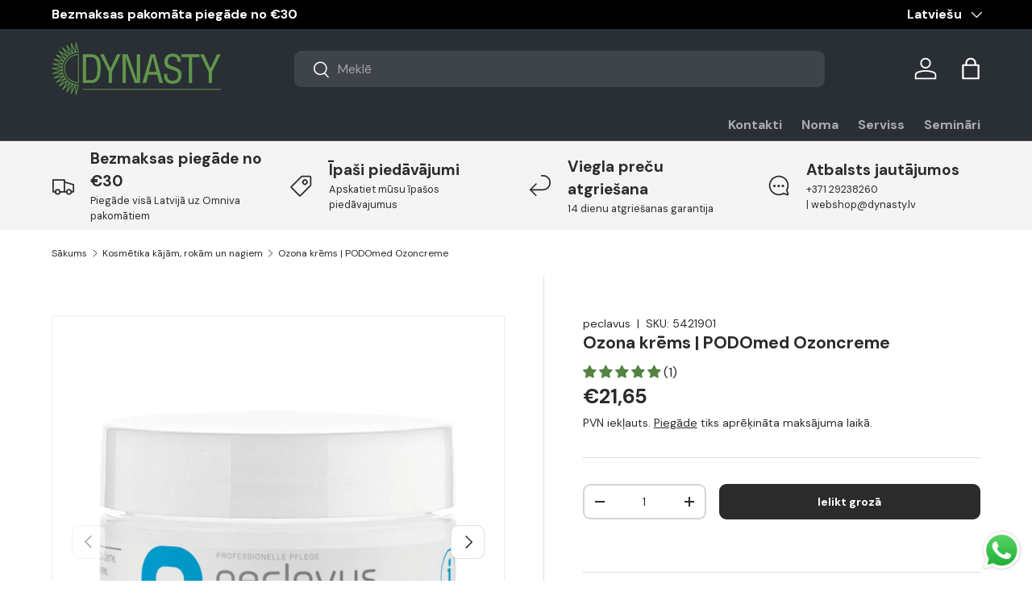

--- FILE ---
content_type: text/html; charset=utf-8
request_url: https://dynasty.lv/collections/kajam-rokam-nagiem/products/dziedejoss-ozona-krems
body_size: 117208
content:
<!doctype html>
<html class="no-js" lang="lv" dir="ltr">
<head>
	<script src="//dynasty.lv/cdn/shop/files/pandectes-rules.js?v=7405149293418637953"></script><meta charset="utf-8">
<meta name="viewport" content="width=device-width,initial-scale=1">
<title>Ozona krēms | PODOmed Ozoncreme</title><link rel="canonical" href="https://dynasty.lv/products/dziedejoss-ozona-krems"><link rel="icon" href="//dynasty.lv/cdn/shop/files/logo_zals_9cf98900-e4b1-4f75-bd7c-1405755574f2.png?crop=center&height=48&v=1694069259&width=48" type="image/png">
  <link rel="apple-touch-icon" href="//dynasty.lv/cdn/shop/files/logo_zals_9cf98900-e4b1-4f75-bd7c-1405755574f2.png?crop=center&height=180&v=1694069259&width=180"><meta name="description" content="15 ml Veicina dzīšanas procesus. Krēms ar 100% ozonētu olīveļļu veicina brūču ātru sadzīšanu, neatstājot rētas. Ādas siltuma ietekmē krēms ātri un viegli sasniedz ādas dziļākos slāņus. Tas uzlabo ādas vielmaiņu un vienlaicīgi darbojas kā spēcīgs antibakteriāls līdzeklis. Izmantojams arī tamponādes mitrināšanai. Lietoša"><meta property="og:site_name" content="dynasty.lv">
<meta property="og:url" content="https://dynasty.lv/products/dziedejoss-ozona-krems">
<meta property="og:title" content="Ozona krēms | PODOmed Ozoncreme">
<meta property="og:type" content="product">
<meta property="og:description" content="15 ml Veicina dzīšanas procesus. Krēms ar 100% ozonētu olīveļļu veicina brūču ātru sadzīšanu, neatstājot rētas. Ādas siltuma ietekmē krēms ātri un viegli sasniedz ādas dziļākos slāņus. Tas uzlabo ādas vielmaiņu un vienlaicīgi darbojas kā spēcīgs antibakteriāls līdzeklis. Izmantojams arī tamponādes mitrināšanai. Lietoša"><meta property="og:image" content="http://dynasty.lv/cdn/shop/products/7_1f4e390a-571b-4250-8d45-9cd7f6974dee.jpg?crop=center&height=1200&v=1613191528&width=1200">
  <meta property="og:image:secure_url" content="https://dynasty.lv/cdn/shop/products/7_1f4e390a-571b-4250-8d45-9cd7f6974dee.jpg?crop=center&height=1200&v=1613191528&width=1200">
  <meta property="og:image:width" content="2048">
  <meta property="og:image:height" content="2048"><meta property="og:price:amount" content="21,65">
  <meta property="og:price:currency" content="EUR"><meta name="twitter:card" content="summary_large_image">
<meta name="twitter:title" content="Ozona krēms | PODOmed Ozoncreme">
<meta name="twitter:description" content="15 ml Veicina dzīšanas procesus. Krēms ar 100% ozonētu olīveļļu veicina brūču ātru sadzīšanu, neatstājot rētas. Ādas siltuma ietekmē krēms ātri un viegli sasniedz ādas dziļākos slāņus. Tas uzlabo ādas vielmaiņu un vienlaicīgi darbojas kā spēcīgs antibakteriāls līdzeklis. Izmantojams arī tamponādes mitrināšanai. Lietoša">
<!-- Google tag (gtag.js) -->
<script async src="https://www.googletagmanager.com/gtag/js?id=AW-734637657"></script>

<script>
  window.dataLayer = window.dataLayer || [];
  function gtag(){dataLayer.push(arguments);}
  gtag('js', new Date());

  gtag('config', 'AW-734637657');
</script>

<script>
  gtag('event', 'page_view', {
    'send_to': 'AW-734637657',
    'value': 'replace with value',
    'items': [{
      'id': 'replace with value',
      'google_business_vertical': 'retail'
    }]
  });
</script>

  <!-- Hotjar Tracking Code for https://dynasty.lv/ -->
<script>
    (function(h,o,t,j,a,r){
        h.hj=h.hj||function(){(h.hj.q=h.hj.q||[]).push(arguments)};
        h._hjSettings={hjid:5276806,hjsv:6};
        a=o.getElementsByTagName('head')[0];
        r=o.createElement('script');r.async=1;
        r.src=t+h._hjSettings.hjid+j+h._hjSettings.hjsv;
        a.appendChild(r);
    })(window,document,'https://static.hotjar.com/c/hotjar-','.js?sv=');
</script>

   <!-- TikTok Pixel Code Start -->
<script>
!function (w, d, t) {
  w.TiktokAnalyticsObject=t;var ttq=w[t]=w[t]||[];ttq.methods=["page","track","identify","instances","debug","on","off","once","ready","alias","group","enableCookie","disableCookie","holdConsent","revokeConsent","grantConsent"],ttq.setAndDefer=function(t,e){t[e]=function(){t.push([e].concat(Array.prototype.slice.call(arguments,0)))}};for(var i=0;i<ttq.methods.length;i++)ttq.setAndDefer(ttq,ttq.methods[i]);ttq.instance=function(t){for(
var e=ttq._i[t]||[],n=0;n<ttq.methods.length;n++)ttq.setAndDefer(e,ttq.methods[n]);return e},ttq.load=function(e,n){var r="https://analytics.tiktok.com/i18n/pixel/events.js",o=n&&n.partner;ttq._i=ttq._i||{},ttq._i[e]=[],ttq._i[e]._u=r,ttq._t=ttq._t||{},ttq._t[e]=+new Date,ttq._o=ttq._o||{},ttq._o[e]=n||{};n=document.createElement("script")
;n.type="text/javascript",n.async=!0,n.src=r+"?sdkid="+e+"&lib="+t;e=document.getElementsByTagName("script")[0];e.parentNode.insertBefore(n,e)};


  ttq.load('CSGCLB3C77U91IC6KD00');
  ttq.page();
}(window, document, 'ttq');
</script>
<!-- TikTok Pixel Code End -->


<link rel="preload" href="//dynasty.lv/cdn/shop/t/56/assets/main.css?v=160821712262478566341765113196" as="style"><style data-shopify>
@font-face {
  font-family: "DM Sans";
  font-weight: 400;
  font-style: normal;
  font-display: swap;
  src: url("//dynasty.lv/cdn/fonts/dm_sans/dmsans_n4.ec80bd4dd7e1a334c969c265873491ae56018d72.woff2") format("woff2"),
       url("//dynasty.lv/cdn/fonts/dm_sans/dmsans_n4.87bdd914d8a61247b911147ae68e754d695c58a6.woff") format("woff");
}
@font-face {
  font-family: "DM Sans";
  font-weight: 700;
  font-style: normal;
  font-display: swap;
  src: url("//dynasty.lv/cdn/fonts/dm_sans/dmsans_n7.97e21d81502002291ea1de8aefb79170c6946ce5.woff2") format("woff2"),
       url("//dynasty.lv/cdn/fonts/dm_sans/dmsans_n7.af5c214f5116410ca1d53a2090665620e78e2e1b.woff") format("woff");
}
@font-face {
  font-family: "DM Sans";
  font-weight: 400;
  font-style: italic;
  font-display: swap;
  src: url("//dynasty.lv/cdn/fonts/dm_sans/dmsans_i4.b8fe05e69ee95d5a53155c346957d8cbf5081c1a.woff2") format("woff2"),
       url("//dynasty.lv/cdn/fonts/dm_sans/dmsans_i4.403fe28ee2ea63e142575c0aa47684d65f8c23a0.woff") format("woff");
}
@font-face {
  font-family: "DM Sans";
  font-weight: 700;
  font-style: italic;
  font-display: swap;
  src: url("//dynasty.lv/cdn/fonts/dm_sans/dmsans_i7.52b57f7d7342eb7255084623d98ab83fd96e7f9b.woff2") format("woff2"),
       url("//dynasty.lv/cdn/fonts/dm_sans/dmsans_i7.d5e14ef18a1d4a8ce78a4187580b4eb1759c2eda.woff") format("woff");
}
@font-face {
  font-family: "DM Sans";
  font-weight: 700;
  font-style: normal;
  font-display: swap;
  src: url("//dynasty.lv/cdn/fonts/dm_sans/dmsans_n7.97e21d81502002291ea1de8aefb79170c6946ce5.woff2") format("woff2"),
       url("//dynasty.lv/cdn/fonts/dm_sans/dmsans_n7.af5c214f5116410ca1d53a2090665620e78e2e1b.woff") format("woff");
}
@font-face {
  font-family: "DM Sans";
  font-weight: 700;
  font-style: normal;
  font-display: swap;
  src: url("//dynasty.lv/cdn/fonts/dm_sans/dmsans_n7.97e21d81502002291ea1de8aefb79170c6946ce5.woff2") format("woff2"),
       url("//dynasty.lv/cdn/fonts/dm_sans/dmsans_n7.af5c214f5116410ca1d53a2090665620e78e2e1b.woff") format("woff");
}
:root {
      --bg-color: 255 255 255 / 1.0;
      --bg-color-og: 255 255 255 / 1.0;
      --heading-color: 42 43 42;
      --text-color: 42 43 42;
      --text-color-og: 42 43 42;
      --scrollbar-color: 42 43 42;
      --link-color: 42 43 42;
      --link-color-og: 42 43 42;
      --star-color: 255 159 28;--swatch-border-color-default: 212 213 212;
        --swatch-border-color-active: 149 149 149;
        --swatch-card-size: 24px;
        --swatch-variant-picker-size: 64px;--color-scheme-1-bg: 244 244 244 / 1.0;
      --color-scheme-1-grad: linear-gradient(180deg, rgba(244, 244, 244, 1), rgba(244, 244, 244, 1) 100%);
      --color-scheme-1-heading: 42 43 42;
      --color-scheme-1-text: 42 43 42;
      --color-scheme-1-btn-bg: 85 130 67;
      --color-scheme-1-btn-text: 255 255 255;
      --color-scheme-1-btn-bg-hover: 118 157 102;--color-scheme-2-bg: 42 43 42 / 1.0;
      --color-scheme-2-grad: linear-gradient(225deg, rgba(51, 59, 67, 0.88) 8%, rgba(41, 47, 54, 1) 56%, rgba(20, 20, 20, 1) 92%);
      --color-scheme-2-heading: 98 151 77;
      --color-scheme-2-text: 255 255 255;
      --color-scheme-2-btn-bg: 255 88 13;
      --color-scheme-2-btn-text: 255 255 255;
      --color-scheme-2-btn-bg-hover: 255 124 64;--color-scheme-3-bg: 243 191 148 / 1.0;
      --color-scheme-3-grad: linear-gradient(54deg, rgba(85, 130, 67, 1) 14%, rgba(124, 170, 106, 1) 85%);
      --color-scheme-3-heading: 255 255 255;
      --color-scheme-3-text: 255 255 255;
      --color-scheme-3-btn-bg: 211 244 211;
      --color-scheme-3-btn-text: 0 0 0;
      --color-scheme-3-btn-bg-hover: 188 213 188;

      --drawer-bg-color: 255 255 255 / 1.0;
      --drawer-text-color: 42 43 42;

      --panel-bg-color: 244 244 244 / 1.0;
      --panel-heading-color: 42 43 42;
      --panel-text-color: 42 43 42;

      --in-stock-text-color: 13 164 74;
      --low-stock-text-color: 54 55 55;
      --very-low-stock-text-color: 227 43 43;
      --no-stock-text-color: 7 7 7;
      --no-stock-backordered-text-color: 119 119 119;

      --error-bg-color: 252 237 238;
      --error-text-color: 180 12 28;
      --success-bg-color: 232 246 234;
      --success-text-color: 44 126 63;
      --info-bg-color: 228 237 250;
      --info-text-color: 26 102 210;

      --heading-font-family: "DM Sans", sans-serif;
      --heading-font-style: normal;
      --heading-font-weight: 700;
      --heading-scale-start: 2;

      --navigation-font-family: "DM Sans", sans-serif;
      --navigation-font-style: normal;
      --navigation-font-weight: 700;--heading-text-transform: none;
--subheading-text-transform: none;
      --body-font-family: "DM Sans", sans-serif;
      --body-font-style: normal;
      --body-font-weight: 400;
      --body-font-size: 16;

      --section-gap: 32;
      --heading-gap: calc(8 * var(--space-unit));--heading-gap: calc(6 * var(--space-unit));--grid-column-gap: 20px;--btn-bg-color: 42 43 42;
      --btn-bg-hover-color: 82 83 82;
      --btn-text-color: 255 255 255;
      --btn-bg-color-og: 42 43 42;
      --btn-text-color-og: 255 255 255;
      --btn-alt-bg-color: 255 255 255;
      --btn-alt-bg-alpha: 1.0;
      --btn-alt-text-color: 42 43 42;
      --btn-border-width: 2px;
      --btn-padding-y: 12px;

      
      --btn-border-radius: 9px;
      

      --btn-lg-border-radius: 50%;
      --btn-icon-border-radius: 50%;
      --input-with-btn-inner-radius: var(--btn-border-radius);

      --input-bg-color: 255 255 255 / 1.0;
      --input-text-color: 42 43 42;
      --input-border-width: 2px;
      --input-border-radius: 7px;
      --textarea-border-radius: 7px;
      --input-border-radius: 9px;
      --input-bg-color-diff-3: #f7f7f7;
      --input-bg-color-diff-6: #f0f0f0;

      --modal-border-radius: 16px;
      --modal-overlay-color: 0 0 0;
      --modal-overlay-opacity: 0.4;
      --drawer-border-radius: 16px;
      --overlay-border-radius: 4px;

      --custom-label-bg-color: 0 0 0 / 1.0;
      --custom-label-text-color: 255 255 255 / 1.0;--sale-label-bg-color: 85 130 67 / 1.0;
      --sale-label-text-color: 255 255 255 / 1.0;--sold-out-label-bg-color: 0 0 0 / 1.0;
      --sold-out-label-text-color: 255 255 255 / 1.0;--new-label-bg-color: 127 184 0 / 1.0;
      --new-label-text-color: 255 255 255 / 1.0;--preorder-label-bg-color: 0 166 237 / 1.0;
      --preorder-label-text-color: 255 255 255 / 1.0;

      --collection-label-color: 0 126 18 / 1.0;

      --page-width: 1380px;
      --gutter-sm: 20px;
      --gutter-md: 32px;
      --gutter-lg: 64px;

      --payment-terms-bg-color: #ffffff;

      --coll-card-bg-color: #f5f5f5;
      --coll-card-border-color: #f2f2f2;

      --card-highlight-bg-color: #F9F9F9;
      --card-highlight-text-color: 85 85 85;
      --card-highlight-border-color: #E1E1E1;--blend-bg-color: #f4f4f4;
        
          --aos-animate-duration: 0.6s;
        

        
          --aos-min-width: 0;
        
      

      --reading-width: 48em;
    }

    @media (max-width: 769px) {
      :root {
        --reading-width: 36em;
      }
    }
    .card__info-inner .price__current .hidden {
      display: inline-block !important;
    }
  </style><link rel="stylesheet" href="//dynasty.lv/cdn/shop/t/56/assets/main.css?v=160821712262478566341765113196">
  <script src="//dynasty.lv/cdn/shop/t/56/assets/main.js?v=102719207125010519441765113196" defer="defer"></script><link rel="preload" href="//dynasty.lv/cdn/fonts/dm_sans/dmsans_n4.ec80bd4dd7e1a334c969c265873491ae56018d72.woff2" as="font" type="font/woff2" crossorigin fetchpriority="high"><link rel="preload" href="//dynasty.lv/cdn/fonts/dm_sans/dmsans_n7.97e21d81502002291ea1de8aefb79170c6946ce5.woff2" as="font" type="font/woff2" crossorigin fetchpriority="high"><link rel="stylesheet" href="//dynasty.lv/cdn/shop/t/56/assets/swatches.css?v=126594398048122223571765113571" media="print" onload="this.media='all'">
    <noscript><link rel="stylesheet" href="//dynasty.lv/cdn/shop/t/56/assets/swatches.css?v=126594398048122223571765113571"></noscript><script>window.performance && window.performance.mark && window.performance.mark('shopify.content_for_header.start');</script><meta name="facebook-domain-verification" content="2h1i17eyiw6vnydtjbiq4nejd9jnzp">
<meta name="google-site-verification" content="LFlS7g0G7yLSqh0AZF3CUIiFYvdCNPqMeNiH9gvH_9k">
<meta id="shopify-digital-wallet" name="shopify-digital-wallet" content="/2154135621/digital_wallets/dialog">
<link rel="alternate" hreflang="x-default" href="https://dynasty.lv/products/dziedejoss-ozona-krems">
<link rel="alternate" hreflang="lv" href="https://dynasty.lv/products/dziedejoss-ozona-krems">
<link rel="alternate" hreflang="en" href="https://dynasty.lv/en/products/dziedejoss-ozona-krems">
<link rel="alternate" hreflang="et" href="https://dynasty.lv/et/products/dziedejoss-ozona-krems">
<link rel="alternate" hreflang="ru" href="https://dynasty.lv/ru/products/dziedejoss-ozona-krems">
<link rel="alternate" type="application/json+oembed" href="https://dynasty.lv/products/dziedejoss-ozona-krems.oembed">
<script async="async" src="/checkouts/internal/preloads.js?locale=lv-LV"></script>
<script id="shopify-features" type="application/json">{"accessToken":"4c7d2d13c0f226e02a62249c45fb813d","betas":["rich-media-storefront-analytics"],"domain":"dynasty.lv","predictiveSearch":true,"shopId":2154135621,"locale":"en"}</script>
<script>var Shopify = Shopify || {};
Shopify.shop = "dynasty-lv.myshopify.com";
Shopify.locale = "lv";
Shopify.currency = {"active":"EUR","rate":"1.0"};
Shopify.country = "LV";
Shopify.theme = {"name":"Enterprise 2.0.1 - 2025-12-07","id":189726687572,"schema_name":"Enterprise","schema_version":"2.1.0","theme_store_id":null,"role":"main"};
Shopify.theme.handle = "null";
Shopify.theme.style = {"id":null,"handle":null};
Shopify.cdnHost = "dynasty.lv/cdn";
Shopify.routes = Shopify.routes || {};
Shopify.routes.root = "/";</script>
<script type="module">!function(o){(o.Shopify=o.Shopify||{}).modules=!0}(window);</script>
<script>!function(o){function n(){var o=[];function n(){o.push(Array.prototype.slice.apply(arguments))}return n.q=o,n}var t=o.Shopify=o.Shopify||{};t.loadFeatures=n(),t.autoloadFeatures=n()}(window);</script>
<script id="shop-js-analytics" type="application/json">{"pageType":"product"}</script>
<script defer="defer" async type="module" src="//dynasty.lv/cdn/shopifycloud/shop-js/modules/v2/client.init-shop-cart-sync_BN7fPSNr.en.esm.js"></script>
<script defer="defer" async type="module" src="//dynasty.lv/cdn/shopifycloud/shop-js/modules/v2/chunk.common_Cbph3Kss.esm.js"></script>
<script defer="defer" async type="module" src="//dynasty.lv/cdn/shopifycloud/shop-js/modules/v2/chunk.modal_DKumMAJ1.esm.js"></script>
<script type="module">
  await import("//dynasty.lv/cdn/shopifycloud/shop-js/modules/v2/client.init-shop-cart-sync_BN7fPSNr.en.esm.js");
await import("//dynasty.lv/cdn/shopifycloud/shop-js/modules/v2/chunk.common_Cbph3Kss.esm.js");
await import("//dynasty.lv/cdn/shopifycloud/shop-js/modules/v2/chunk.modal_DKumMAJ1.esm.js");

  window.Shopify.SignInWithShop?.initShopCartSync?.({"fedCMEnabled":true,"windoidEnabled":true});

</script>
<script>(function() {
  var isLoaded = false;
  function asyncLoad() {
    if (isLoaded) return;
    isLoaded = true;
    var urls = ["https:\/\/cdn.logbase.io\/lb-upsell-wrapper.js?shop=dynasty-lv.myshopify.com"];
    for (var i = 0; i < urls.length; i++) {
      var s = document.createElement('script');
      s.type = 'text/javascript';
      s.async = true;
      s.src = urls[i];
      var x = document.getElementsByTagName('script')[0];
      x.parentNode.insertBefore(s, x);
    }
  };
  if(window.attachEvent) {
    window.attachEvent('onload', asyncLoad);
  } else {
    window.addEventListener('load', asyncLoad, false);
  }
})();</script>
<script id="__st">var __st={"a":2154135621,"offset":7200,"reqid":"4f9261b2-75b7-477d-9757-1f5c4e1372c5-1769900381","pageurl":"dynasty.lv\/collections\/kajam-rokam-nagiem\/products\/dziedejoss-ozona-krems","u":"c28561f0c185","p":"product","rtyp":"product","rid":1500112289861};</script>
<script>window.ShopifyPaypalV4VisibilityTracking = true;</script>
<script id="captcha-bootstrap">!function(){'use strict';const t='contact',e='account',n='new_comment',o=[[t,t],['blogs',n],['comments',n],[t,'customer']],c=[[e,'customer_login'],[e,'guest_login'],[e,'recover_customer_password'],[e,'create_customer']],r=t=>t.map((([t,e])=>`form[action*='/${t}']:not([data-nocaptcha='true']) input[name='form_type'][value='${e}']`)).join(','),a=t=>()=>t?[...document.querySelectorAll(t)].map((t=>t.form)):[];function s(){const t=[...o],e=r(t);return a(e)}const i='password',u='form_key',d=['recaptcha-v3-token','g-recaptcha-response','h-captcha-response',i],f=()=>{try{return window.sessionStorage}catch{return}},m='__shopify_v',_=t=>t.elements[u];function p(t,e,n=!1){try{const o=window.sessionStorage,c=JSON.parse(o.getItem(e)),{data:r}=function(t){const{data:e,action:n}=t;return t[m]||n?{data:e,action:n}:{data:t,action:n}}(c);for(const[e,n]of Object.entries(r))t.elements[e]&&(t.elements[e].value=n);n&&o.removeItem(e)}catch(o){console.error('form repopulation failed',{error:o})}}const l='form_type',E='cptcha';function T(t){t.dataset[E]=!0}const w=window,h=w.document,L='Shopify',v='ce_forms',y='captcha';let A=!1;((t,e)=>{const n=(g='f06e6c50-85a8-45c8-87d0-21a2b65856fe',I='https://cdn.shopify.com/shopifycloud/storefront-forms-hcaptcha/ce_storefront_forms_captcha_hcaptcha.v1.5.2.iife.js',D={infoText:'Protected by hCaptcha',privacyText:'Privacy',termsText:'Terms'},(t,e,n)=>{const o=w[L][v],c=o.bindForm;if(c)return c(t,g,e,D).then(n);var r;o.q.push([[t,g,e,D],n]),r=I,A||(h.body.append(Object.assign(h.createElement('script'),{id:'captcha-provider',async:!0,src:r})),A=!0)});var g,I,D;w[L]=w[L]||{},w[L][v]=w[L][v]||{},w[L][v].q=[],w[L][y]=w[L][y]||{},w[L][y].protect=function(t,e){n(t,void 0,e),T(t)},Object.freeze(w[L][y]),function(t,e,n,w,h,L){const[v,y,A,g]=function(t,e,n){const i=e?o:[],u=t?c:[],d=[...i,...u],f=r(d),m=r(i),_=r(d.filter((([t,e])=>n.includes(e))));return[a(f),a(m),a(_),s()]}(w,h,L),I=t=>{const e=t.target;return e instanceof HTMLFormElement?e:e&&e.form},D=t=>v().includes(t);t.addEventListener('submit',(t=>{const e=I(t);if(!e)return;const n=D(e)&&!e.dataset.hcaptchaBound&&!e.dataset.recaptchaBound,o=_(e),c=g().includes(e)&&(!o||!o.value);(n||c)&&t.preventDefault(),c&&!n&&(function(t){try{if(!f())return;!function(t){const e=f();if(!e)return;const n=_(t);if(!n)return;const o=n.value;o&&e.removeItem(o)}(t);const e=Array.from(Array(32),(()=>Math.random().toString(36)[2])).join('');!function(t,e){_(t)||t.append(Object.assign(document.createElement('input'),{type:'hidden',name:u})),t.elements[u].value=e}(t,e),function(t,e){const n=f();if(!n)return;const o=[...t.querySelectorAll(`input[type='${i}']`)].map((({name:t})=>t)),c=[...d,...o],r={};for(const[a,s]of new FormData(t).entries())c.includes(a)||(r[a]=s);n.setItem(e,JSON.stringify({[m]:1,action:t.action,data:r}))}(t,e)}catch(e){console.error('failed to persist form',e)}}(e),e.submit())}));const S=(t,e)=>{t&&!t.dataset[E]&&(n(t,e.some((e=>e===t))),T(t))};for(const o of['focusin','change'])t.addEventListener(o,(t=>{const e=I(t);D(e)&&S(e,y())}));const B=e.get('form_key'),M=e.get(l),P=B&&M;t.addEventListener('DOMContentLoaded',(()=>{const t=y();if(P)for(const e of t)e.elements[l].value===M&&p(e,B);[...new Set([...A(),...v().filter((t=>'true'===t.dataset.shopifyCaptcha))])].forEach((e=>S(e,t)))}))}(h,new URLSearchParams(w.location.search),n,t,e,['guest_login'])})(!0,!0)}();</script>
<script integrity="sha256-4kQ18oKyAcykRKYeNunJcIwy7WH5gtpwJnB7kiuLZ1E=" data-source-attribution="shopify.loadfeatures" defer="defer" src="//dynasty.lv/cdn/shopifycloud/storefront/assets/storefront/load_feature-a0a9edcb.js" crossorigin="anonymous"></script>
<script data-source-attribution="shopify.dynamic_checkout.dynamic.init">var Shopify=Shopify||{};Shopify.PaymentButton=Shopify.PaymentButton||{isStorefrontPortableWallets:!0,init:function(){window.Shopify.PaymentButton.init=function(){};var t=document.createElement("script");t.src="https://dynasty.lv/cdn/shopifycloud/portable-wallets/latest/portable-wallets.en.js",t.type="module",document.head.appendChild(t)}};
</script>
<script data-source-attribution="shopify.dynamic_checkout.buyer_consent">
  function portableWalletsHideBuyerConsent(e){var t=document.getElementById("shopify-buyer-consent"),n=document.getElementById("shopify-subscription-policy-button");t&&n&&(t.classList.add("hidden"),t.setAttribute("aria-hidden","true"),n.removeEventListener("click",e))}function portableWalletsShowBuyerConsent(e){var t=document.getElementById("shopify-buyer-consent"),n=document.getElementById("shopify-subscription-policy-button");t&&n&&(t.classList.remove("hidden"),t.removeAttribute("aria-hidden"),n.addEventListener("click",e))}window.Shopify?.PaymentButton&&(window.Shopify.PaymentButton.hideBuyerConsent=portableWalletsHideBuyerConsent,window.Shopify.PaymentButton.showBuyerConsent=portableWalletsShowBuyerConsent);
</script>
<script data-source-attribution="shopify.dynamic_checkout.cart.bootstrap">document.addEventListener("DOMContentLoaded",(function(){function t(){return document.querySelector("shopify-accelerated-checkout-cart, shopify-accelerated-checkout")}if(t())Shopify.PaymentButton.init();else{new MutationObserver((function(e,n){t()&&(Shopify.PaymentButton.init(),n.disconnect())})).observe(document.body,{childList:!0,subtree:!0})}}));
</script>
<link id="shopify-accelerated-checkout-styles" rel="stylesheet" media="screen" href="https://dynasty.lv/cdn/shopifycloud/portable-wallets/latest/accelerated-checkout-backwards-compat.css" crossorigin="anonymous">
<style id="shopify-accelerated-checkout-cart">
        #shopify-buyer-consent {
  margin-top: 1em;
  display: inline-block;
  width: 100%;
}

#shopify-buyer-consent.hidden {
  display: none;
}

#shopify-subscription-policy-button {
  background: none;
  border: none;
  padding: 0;
  text-decoration: underline;
  font-size: inherit;
  cursor: pointer;
}

#shopify-subscription-policy-button::before {
  box-shadow: none;
}

      </style>
<script id="sections-script" data-sections="header,footer" defer="defer" src="//dynasty.lv/cdn/shop/t/56/compiled_assets/scripts.js?v=25960"></script>
<script>window.performance && window.performance.mark && window.performance.mark('shopify.content_for_header.end');</script>
<script src="//dynasty.lv/cdn/shop/t/56/assets/blur-messages.js?v=98620774460636405321765113196" defer="defer"></script>
    <script src="//dynasty.lv/cdn/shop/t/56/assets/animate-on-scroll.js?v=15249566486942820451765113196" defer="defer"></script>
    <link rel="stylesheet" href="//dynasty.lv/cdn/shop/t/56/assets/animate-on-scroll.css?v=116194678796051782541765113196">
  

  <script>document.documentElement.className = document.documentElement.className.replace('no-js', 'js');</script><!-- CC Custom Head Start --><!-- Google Tag Manager -->
<script>(function(w,d,s,l,i){w[l]=w[l]||[];w[l].push({'gtm.start':
new Date().getTime(),event:'gtm.js'});var f=d.getElementsByTagName(s)[0],
j=d.createElement(s),dl=l!='dataLayer'?'&l='+l:'';j.async=true;j.src=
'https://www.googletagmanager.com/gtm.js?id='+i+dl;f.parentNode.insertBefore(j,f);
})(window,document,'script','dataLayer','GTM-TW42NVF');</script>
<!-- End Google Tag Manager -->
  

  
  <!-- Facebook Pixel Code -->
<script>
!function(f,b,e,v,n,t,s)
{if(f.fbq)return;n=f.fbq=function(){n.callMethod?
n.callMethod.apply(n,arguments):n.queue.push(arguments)};
if(!f._fbq)f._fbq=n;n.push=n;n.loaded=!0;n.version='2.0';
n.queue=[];t=b.createElement(e);t.async=!0;
t.src=v;s=b.getElementsByTagName(e)[0];
s.parentNode.insertBefore(t,s)}(window, document,'script',
'https://connect.facebook.net/en_US/fbevents.js');
fbq('init', '618860965287919');
fbq('track', 'PageView');
</script>
<noscript><img height="1" width="1" style="display:none" src="https://www.facebook.com/tr?id=618860965287919&amp;ev=PageView&amp;noscript=1"></noscript>
<!-- End Facebook Pixel Code --><!-- CC Custom Head End --><style>
  a.btn.btn-lg.align_mig.btn {
    display: block;
    background: black;
    color: white;
    margin-top: 15px;
}
    .new_net_total .hidden,.new_net_subtotal .hidden,
    .cart-item__info .price__current .hidden
     {
      display:inline-block !important;
    }
    .new_net_total s span { 
    text-decoration: line-through;
}
.new_net_subtotal .hidden{
    font-size: 14px !important;
}
</style>
  <script src="https://ajax.googleapis.com/ajax/libs/jquery/3.7.1/jquery.min.js"></script>


  <style>
    .price .hidden,.cart-drawer__checkout-buttons .hidden,.orders__total.text-end .hidden,.money .hidden,.order-detail td .hidden,.wholesale-grid-table .hidden{
    display: inline !important;
}

    .cart-item__info del span{
      text-decoration: line-through;
    }
  </style>

  <meta name="google-site-verification" content="LFlS7g0G7yLSqh0AZF3CUIiFYvdCNPqMeNiH9gvH_9k" />
<link rel="alternate" href="https://dynasty.lv" hreflang="lv" />
<link rel="alternate" href="https://dynasty.lv/en" hreflang="en" />
<link rel="alternate" href="https://dynasty.lv" hreflang="x-default" />

  <style>
    .NetTerm_div .new_net_shipping_method .hidden,.new_net_mobile_div .hidden,.new_net_sutotal_div .hidden,.new_net_shipping_div .hidden{
      display:block !important;
    }
  </style>
  
<!-- BEGIN app block: shopify://apps/pandectes-gdpr/blocks/banner/58c0baa2-6cc1-480c-9ea6-38d6d559556a -->
  
    
      <!-- TCF is active, scripts are loaded above -->
      
        <script>
          if (!window.PandectesRulesSettings) {
            window.PandectesRulesSettings = {"store":{"id":2154135621,"adminMode":false,"headless":false,"storefrontRootDomain":"","checkoutRootDomain":"","storefrontAccessToken":""},"banner":{"revokableTrigger":false,"cookiesBlockedByDefault":"7","hybridStrict":false,"isActive":true},"geolocation":{"auOnly":false,"brOnly":false,"caOnly":false,"chOnly":false,"euOnly":false,"jpOnly":false,"nzOnly":false,"thOnly":false,"zaOnly":false,"canadaOnly":false,"canadaLaw25":false,"canadaPipeda":false,"globalVisibility":true},"blocker":{"isActive":true,"googleConsentMode":{"isActive":true,"id":"GTM-TW42NVF","analyticsId":"G-FY1DQVNWE7","onlyGtm":false,"adwordsId":"AW-734637657","adStorageCategory":4,"analyticsStorageCategory":2,"functionalityStorageCategory":1,"personalizationStorageCategory":1,"securityStorageCategory":0,"customEvent":true,"redactData":false,"urlPassthrough":false,"dataLayerProperty":"dataLayer","waitForUpdate":0,"useNativeChannel":false,"debugMode":false},"facebookPixel":{"isActive":false,"id":"","ldu":false},"microsoft":{"isActive":false,"uetTags":""},"clarity":{"isActive":true,"id":"u4z0jtiitb"},"rakuten":{"isActive":false,"cmp":false,"ccpa":false},"gpcIsActive":true,"klaviyoIsActive":false,"defaultBlocked":7,"patterns":{"whiteList":[],"blackList":{"1":["static.hotjar.com/c/hotjar"],"2":[],"4":["bat.bing.com","analytics.tiktok.com/i18n/pixel","static.klaviyo.com|www.klaviyo.com|static-tracking.klaviyo.com|a.klaviyo.com","connect.facebook.net"],"8":[]},"iframesWhiteList":[],"iframesBlackList":{"1":[],"2":[],"4":[],"8":[]},"beaconsWhiteList":[],"beaconsBlackList":{"1":[],"2":[],"4":[],"8":[]}}}};
            const rulesScript = document.createElement('script');
            window.PandectesRulesSettings.auto = true;
            rulesScript.src = "https://cdn.shopify.com/extensions/019c0a11-cd50-7ee3-9d65-98ad30ff9c55/gdpr-248/assets/pandectes-rules.js";
            const firstChild = document.head.firstChild;
            document.head.insertBefore(rulesScript, firstChild);
          }
        </script>
      
      <script>
        
          window.PandectesSettings = {"store":{"id":2154135621,"plan":"premium","theme":"Enterprise 2.0.1 - 2025-12-07","primaryLocale":"lv","adminMode":false,"headless":false,"storefrontRootDomain":"","checkoutRootDomain":"","storefrontAccessToken":""},"tsPublished":1768217680,"declaration":{"showType":true,"showPurpose":false,"showProvider":false,"declIntroText":"Mēs izmantojam sīkfailus, lai optimizētu vietnes funkcionalitāti, analizētu veiktspēju un sniegtu jums personalizētu pieredzi. Dažas sīkdatnes ir būtiskas, lai vietne darbotos un darbotos pareizi. Šos sīkfailus nevar atspējot. Šajā logā varat pārvaldīt savu izvēli sīkfailiem.","showDateGenerated":true},"language":{"unpublished":[],"languageMode":"Multilingual","fallbackLanguage":"lv","languageDetection":"url","languagesSupported":["en"]},"texts":{"managed":{"headerText":{"en":"We respect your privacy","lv":"Mēs cienām jūsu privātumu"},"consentText":{"en":"This website uses cookies to ensure you get the best experience.","lv":"Šī vietne izmanto sīkdatnes, lai nodrošinātu nevainojamu  pieredzi."},"linkText":{"en":"Learn more","lv":"Uzzināt vairāk"},"imprintText":{"en":"Imprint","lv":"Nospiedums"},"googleLinkText":{"en":"Google's Privacy Terms","lv":"Google konfidencialitātes noteikumi"},"allowButtonText":{"en":"Accept","lv":"Pieņemt"},"denyButtonText":{"en":"Decline","lv":"Noraidīt"},"dismissButtonText":{"en":"Ok","lv":"Labi"},"leaveSiteButtonText":{"en":"Leave this site","lv":"Atstājiet šo vietni"},"preferencesButtonText":{"en":"Preferences","lv":"Preferences"},"cookiePolicyText":{"en":"Cookie policy","lv":"Sīkdatņu politika"},"preferencesPopupTitleText":{"en":"Manage consent preferences","lv":"Pārvaldiet piekrišanas preferences"},"preferencesPopupIntroText":{"en":"We use cookies to optimize website functionality, analyze the performance, and provide personalized experience to you. Some cookies are essential to make the website operate and function correctly. Those cookies cannot be disabled. In this window you can manage your preference of cookies.","lv":"Mēs izmantojam sīkfailus, lai optimizētu vietnes funkcionalitāti, analizētu veiktspēju un sniegtu jums personalizētu pieredzi. Dažas sīkdatnes ir būtiskas, lai vietne darbotos un darbotos pareizi. Šos sīkfailus nevar atspējot. Šajā logā varat pārvaldīt savas sīkdatņu izvēles."},"preferencesPopupSaveButtonText":{"en":"Save preferences","lv":"Saglabājiet preferences"},"preferencesPopupCloseButtonText":{"en":"Close","lv":"Aizvērt"},"preferencesPopupAcceptAllButtonText":{"en":"Accept all","lv":"Pieņemt visas sīkdatnes"},"preferencesPopupRejectAllButtonText":{"en":"Reject all","lv":"Noraidīt visas sīkdatnes"},"cookiesDetailsText":{"en":"Cookies details","lv":"Sīkfailu informācija"},"preferencesPopupAlwaysAllowedText":{"en":"Always allowed","lv":"Vienmēr atļauts"},"accessSectionParagraphText":{"en":"You have the right to request access to your data at any time.","lv":"Jums ir tiesības jebkurā laikā piekļūt saviem datiem."},"accessSectionTitleText":{"en":"Data portability","lv":"Datu pārnesamība"},"accessSectionAccountInfoActionText":{"en":"Personal data","lv":"Personas dati"},"accessSectionDownloadReportActionText":{"en":"Request export","lv":"Lejupielādēt visu"},"accessSectionGDPRRequestsActionText":{"en":"Data subject requests","lv":"Datu subjekta pieprasījumi"},"accessSectionOrdersRecordsActionText":{"en":"Orders","lv":"Pasūtījumi"},"rectificationSectionParagraphText":{"en":"You have the right to request your data to be updated whenever you think it is appropriate.","lv":"Jums ir tiesības pieprasīt, lai jūsu dati tiktu atjaunināti, kad vien uzskatāt, ka tie ir piemēroti."},"rectificationSectionTitleText":{"en":"Data Rectification","lv":"Datu labošana"},"rectificationCommentPlaceholder":{"en":"Describe what you want to be updated","lv":"Aprakstiet, ko vēlaties atjaunināt"},"rectificationCommentValidationError":{"en":"Comment is required","lv":"Nepieciešams komentārs"},"rectificationSectionEditAccountActionText":{"en":"Request an update","lv":"Pieprasīt atjauninājumu"},"erasureSectionTitleText":{"en":"Right to be forgotten","lv":"Tiesības tikt aizmirstam"},"erasureSectionParagraphText":{"en":"You have the right to ask all your data to be erased. After that, you will no longer be able to access your account.","lv":"Jums ir tiesības lūgt dzēst visus savus datus. Pēc tam jūs vairs nevarēsit piekļūt savam kontam."},"erasureSectionRequestDeletionActionText":{"en":"Request personal data deletion","lv":"Pieprasīt personas datu dzēšanu"},"consentDate":{"en":"Consent date","lv":"Piekrišanas datums"},"consentId":{"en":"Consent ID","lv":"Piekrišanas ID"},"consentSectionChangeConsentActionText":{"en":"Change consent preference","lv":"Mainiet piekrišanas preferenci"},"consentSectionConsentedText":{"en":"You consented to the cookies policy of this website on","lv":"Jūs piekritāt šīs vietnes sīkfailu politikai"},"consentSectionNoConsentText":{"en":"You have not consented to the cookies policy of this website.","lv":"Jūs neesat piekritis šīs vietnes sīkfailu politikai."},"consentSectionTitleText":{"en":"Your cookie consent","lv":"Jūsu piekrišana sīkdatnēm"},"consentStatus":{"en":"Consent preference","lv":"Piekrišanas izvēle"},"confirmationFailureMessage":{"en":"Your request was not verified. Please try again and if problem persists, contact store owner for assistance","lv":"Jūsu pieprasījums netika apstiprināts. Lūdzu, mēģiniet vēlreiz, un, ja problēma joprojām pastāv, sazinieties ar veikala īpašnieku, lai saņemtu palīdzību"},"confirmationFailureTitle":{"en":"A problem occurred","lv":"Radās problēma"},"confirmationSuccessMessage":{"en":"We will soon get back to you as to your request.","lv":"Mēs drīz atbildēsim jums par jūsu pieprasījumu."},"confirmationSuccessTitle":{"en":"Your request is verified","lv":"Jūsu pieprasījums ir pārbaudīts"},"guestsSupportEmailFailureMessage":{"en":"Your request was not submitted. Please try again and if problem persists, contact store owner for assistance.","lv":"Jūsu pieprasījums netika iesniegts. Lūdzu, mēģiniet vēlreiz, un, ja problēma joprojām pastāv, sazinieties ar veikala īpašnieku, lai saņemtu palīdzību."},"guestsSupportEmailFailureTitle":{"en":"A problem occurred","lv":"Radās problēma"},"guestsSupportEmailPlaceholder":{"en":"E-mail address","lv":"Epasta adrese"},"guestsSupportEmailSuccessMessage":{"en":"If you are registered as a customer of this store, you will soon receive an email with instructions on how to proceed.","lv":"Ja esat reģistrējies kā šī veikala klients, drīz saņemsiet e -pastu ar norādījumiem, kā rīkoties."},"guestsSupportEmailSuccessTitle":{"en":"Thank you for your request","lv":"Paldies par jūsu pieprasījumu"},"guestsSupportEmailValidationError":{"en":"Email is not valid","lv":"E -pasts nav derīgs"},"guestsSupportInfoText":{"en":"Please login with your customer account to further proceed.","lv":"Lūdzu, piesakieties, izmantojot savu klienta kontu, lai turpinātu."},"submitButton":{"en":"Submit","lv":"Iesniegt"},"submittingButton":{"en":"Submitting...","lv":"Notiek iesniegšana ..."},"cancelButton":{"en":"Cancel","lv":"Atcelt"},"declIntroText":{"en":"We use cookies to optimize website functionality, analyze the performance, and provide personalized experience to you. Some cookies are essential to make the website operate and function correctly. Those cookies cannot be disabled. In this window you can manage your preference of cookies.","lv":"Mēs izmantojam sīkfailus, lai optimizētu vietnes funkcionalitāti, analizētu veiktspēju un sniegtu jums personalizētu pieredzi. Dažas sīkdatnes ir būtiskas, lai vietne darbotos un darbotos pareizi. Šos sīkfailus nevar atspējot. Šajā logā varat pārvaldīt savu izvēli sīkfailiem."},"declName":{"en":"Name","lv":"Vārds"},"declPurpose":{"en":"Purpose","lv":"Mērķis"},"declType":{"en":"Type","lv":"Tips"},"declRetention":{"en":"Retention","lv":"Saglabāšana"},"declProvider":{"en":"Provider","lv":"Nodrošinātājs"},"declFirstParty":{"en":"First-party","lv":"Pirmās personas"},"declThirdParty":{"en":"Third-party","lv":"Trešā ballīte"},"declSeconds":{"en":"seconds","lv":"sekundes"},"declMinutes":{"en":"minutes","lv":"minūtes"},"declHours":{"en":"hours","lv":"stundas"},"declDays":{"en":"days","lv":"dienas"},"declWeeks":{"en":"week(s)","lv":"nedēļa(s)"},"declMonths":{"en":"months","lv":"mēnešus"},"declYears":{"en":"years","lv":"gadiem"},"declSession":{"en":"Session","lv":"Sesija"},"declDomain":{"en":"Domain","lv":"Domēns"},"declPath":{"en":"Path","lv":"Ceļš"}},"categories":{"strictlyNecessaryCookiesTitleText":{"en":"Strictly necessary cookies","lv":"Stingri nepieciešami sīkfaili"},"strictlyNecessaryCookiesDescriptionText":{"en":"These cookies are essential in order to enable you to move around the website and use its features, such as accessing secure areas of the website. The website cannot function properly without these cookies.","lv":"Šīs sīkdatnes ir būtiskas, lai jūs varētu pārvietoties vietnē un izmantot tās funkcijas, piemēram, piekļūt vietnes drošām zonām. Bez šīm sīkdatnēm vietne nevar darboties pareizi."},"functionalityCookiesTitleText":{"en":"Functional cookies","lv":"Funkcionālie sīkfaili"},"functionalityCookiesDescriptionText":{"en":"These cookies enable the site to provide enhanced functionality and personalisation. They may be set by us or by third party providers whose services we have added to our pages. If you do not allow these cookies then some or all of these services may not function properly.","lv":"Šīs sīkdatnes ļauj vietnei nodrošināt uzlabotu funkcionalitāti un personalizāciju. Tos varam iestatīt mēs vai trešo pušu pakalpojumu sniedzēji, kuru pakalpojumus esam pievienojuši savām lapām. Ja jūs neatļaujat šīs sīkdatnes, daži vai visi šie pakalpojumi var nedarboties pareizi."},"performanceCookiesTitleText":{"en":"Performance cookies","lv":"Veiktspējas sīkfaili"},"performanceCookiesDescriptionText":{"en":"These cookies enable us to monitor and improve the performance of our website. For example, they allow us to count visits, identify traffic sources and see which parts of the site are most popular.","lv":"Šīs sīkdatnes ļauj mums uzraudzīt un uzlabot mūsu vietnes darbību. Piemēram, tie ļauj mums saskaitīt apmeklējumus, identificēt datplūsmas avotus un redzēt, kuras vietnes daļas ir vispopulārākās."},"targetingCookiesTitleText":{"en":"Targeting cookies","lv":"Mērķa sīkfaili"},"targetingCookiesDescriptionText":{"en":"These cookies may be set through our site by our advertising partners. They may be used by those companies to build a profile of your interests and show you relevant adverts on other sites.    They do not store directly personal information, but are based on uniquely identifying your browser and internet device. If you do not allow these cookies, you will experience less targeted advertising.","lv":"Šīs sīkdatnes, izmantojot mūsu vietni, var iestatīt mūsu reklāmas partneri. Šie uzņēmumi tos var izmantot, lai izveidotu jūsu interešu profilu un rādītu jums atbilstošas reklāmas citās vietnēs. Tie nesaglabā tieši personisko informāciju, bet ir balstīti uz jūsu pārlūkprogrammas un interneta ierīces unikālu identificēšanu. Ja jūs neatļaujat šīs sīkdatnes, jums būs mazāk mērķtiecīga reklāma."},"unclassifiedCookiesTitleText":{"en":"Unclassified cookies","lv":"Neklasificēti sīkfaili"},"unclassifiedCookiesDescriptionText":{"en":"Unclassified cookies are cookies that we are in the process of classifying, together with the providers of individual cookies.","lv":"Neklasificēti sīkfaili ir sīkfaili, kurus mēs kopā ar atsevišķu sīkfailu nodrošinātājiem klasificējam."}},"auto":{}},"library":{"previewMode":false,"fadeInTimeout":0,"defaultBlocked":7,"showLink":true,"showImprintLink":false,"showGoogleLink":false,"enabled":true,"cookie":{"expiryDays":365,"secure":true,"domain":""},"dismissOnScroll":false,"dismissOnWindowClick":false,"dismissOnTimeout":false,"palette":{"popup":{"background":"#FFFFFF","backgroundForCalculations":{"a":1,"b":255,"g":255,"r":255},"text":"#404040"},"button":{"background":"transparent","backgroundForCalculations":{"a":1,"b":255,"g":255,"r":255},"text":"#629751","textForCalculation":{"a":1,"b":81,"g":151,"r":98},"border":"#629751"}},"content":{"href":"https://dynasty-lv.myshopify.com/policies/privacy-policy","imprintHref":"/","close":"&#10005;","target":"","logo":"<img class=\"cc-banner-logo\" style=\"max-height: 40px;\" src=\"https://dynasty-lv.myshopify.com/cdn/shop/files/pandectes-banner-logo.png\" alt=\"Cookie banner\" />"},"window":"<div role=\"dialog\" aria-label=\"{{header}}\" aria-describedby=\"cookieconsent:desc\" id=\"pandectes-banner\" class=\"cc-window-wrapper cc-bottom-center-wrapper\"><div class=\"pd-cookie-banner-window cc-window {{classes}}\">{{children}}</div></div>","compliance":{"custom":"<div class=\"cc-compliance cc-highlight\">{{preferences}}{{allow}}</div>"},"type":"custom","layouts":{"basic":"{{logo}}{{messagelink}}{{compliance}}"},"position":"bottom-center","theme":"wired","revokable":false,"animateRevokable":false,"revokableReset":false,"revokableLogoUrl":"https://dynasty-lv.myshopify.com/cdn/shop/files/pandectes-reopen-logo.png","revokablePlacement":"bottom-left","revokableMarginHorizontal":15,"revokableMarginVertical":15,"static":false,"autoAttach":true,"hasTransition":true,"blacklistPage":[""],"elements":{"close":"<button aria-label=\"Aizvērt\" type=\"button\" class=\"cc-close\">{{close}}</button>","dismiss":"<button type=\"button\" class=\"cc-btn cc-btn-decision cc-dismiss\">{{dismiss}}</button>","allow":"<button type=\"button\" class=\"cc-btn cc-btn-decision cc-allow\">{{allow}}</button>","deny":"<button type=\"button\" class=\"cc-btn cc-btn-decision cc-deny\">{{deny}}</button>","preferences":"<button type=\"button\" class=\"cc-btn cc-settings\" aria-controls=\"pd-cp-preferences\" onclick=\"Pandectes.fn.openPreferences()\">{{preferences}}</button>"}},"geolocation":{"auOnly":false,"brOnly":false,"caOnly":false,"chOnly":false,"euOnly":false,"jpOnly":false,"nzOnly":false,"thOnly":false,"zaOnly":false,"canadaOnly":false,"canadaLaw25":false,"canadaPipeda":false,"globalVisibility":true},"dsr":{"guestsSupport":false,"accessSectionDownloadReportAuto":false},"banner":{"resetTs":1737711175,"extraCss":"        .cc-banner-logo {max-width: 24em!important;}    @media(min-width: 768px) {.cc-window.cc-floating{max-width: 24em!important;width: 24em!important;}}    .cc-message, .pd-cookie-banner-window .cc-header, .cc-logo {text-align: left}    .cc-window-wrapper{z-index: 2147483647;}    .cc-window{z-index: 2147483647;font-family: dm sans;}    .pd-cookie-banner-window .cc-header{font-family: dm sans;}    .pd-cp-ui{font-family: dm sans; background-color: #FFFFFF;color:#404040;}    button.pd-cp-btn, a.pd-cp-btn{}    input + .pd-cp-preferences-slider{background-color: rgba(64, 64, 64, 0.3)}    .pd-cp-scrolling-section::-webkit-scrollbar{background-color: rgba(64, 64, 64, 0.3)}    input:checked + .pd-cp-preferences-slider{background-color: rgba(64, 64, 64, 1)}    .pd-cp-scrolling-section::-webkit-scrollbar-thumb {background-color: rgba(64, 64, 64, 1)}    .pd-cp-ui-close{color:#404040;}    .pd-cp-preferences-slider:before{background-color: #FFFFFF}    .pd-cp-title:before {border-color: #404040!important}    .pd-cp-preferences-slider{background-color:#404040}    .pd-cp-toggle{color:#404040!important}    @media(max-width:699px) {.pd-cp-ui-close-top svg {fill: #404040}}    .pd-cp-toggle:hover,.pd-cp-toggle:visited,.pd-cp-toggle:active{color:#404040!important}    .pd-cookie-banner-window {box-shadow: 0 0 18px rgb(0 0 0 / 20%);}  ","customJavascript":{"useButtons":true},"showPoweredBy":false,"logoHeight":40,"revokableTrigger":false,"hybridStrict":false,"cookiesBlockedByDefault":"7","isActive":true,"implicitSavePreferences":true,"cookieIcon":false,"blockBots":false,"showCookiesDetails":true,"hasTransition":true,"blockingPage":false,"showOnlyLandingPage":false,"leaveSiteUrl":"https://www.google.com","linkRespectStoreLang":false},"cookies":{"0":[{"name":"keep_alive","type":"http","domain":"dynasty.lv","path":"/","provider":"Shopify","firstParty":true,"retention":"30 minute(s)","session":false,"expires":30,"unit":"declMinutes","purpose":{"en":"Used when international domain redirection is enabled to determine if a request is the first one of a session.","lv":"Izmanto saistībā ar pircēja lokalizāciju."}},{"name":"secure_customer_sig","type":"http","domain":"dynasty.lv","path":"/","provider":"Shopify","firstParty":true,"retention":"1 year(s)","session":false,"expires":1,"unit":"declYears","purpose":{"en":"Used to identify a user after they sign into a shop as a customer so they do not need to log in again.","lv":"Izmanto saistībā ar klienta pieteikšanos."}},{"name":"localization","type":"http","domain":"dynasty.lv","path":"/","provider":"Shopify","firstParty":true,"retention":"1 year(s)","session":false,"expires":1,"unit":"declYears","purpose":{"en":"Used to localize the cart to the correct country.","lv":"Shopify store localization"}},{"name":"_tracking_consent","type":"http","domain":".dynasty.lv","path":"/","provider":"Shopify","firstParty":true,"retention":"1 year(s)","session":false,"expires":1,"unit":"declYears","purpose":{"en":"Used to store a user's preferences if a merchant has set up privacy rules in the visitor's region.","lv":"Izsekošanas preferences."}}],"1":[{"name":"_hjSessionUser_5276806","type":"http","domain":".dynasty.lv","path":"/","provider":"Hotjar","firstParty":true,"retention":"1 year(s)","session":false,"expires":1,"unit":"declYears","purpose":{"lv":""}},{"name":"_hjSession_5276806","type":"http","domain":".dynasty.lv","path":"/","provider":"Hotjar","firstParty":true,"retention":"30 minute(s)","session":false,"expires":30,"unit":"declMinutes","purpose":{"lv":""}}],"2":[{"name":"_ga","type":"http","domain":".dynasty.lv","path":"/","provider":"Google","firstParty":true,"retention":"1 year(s)","session":false,"expires":1,"unit":"declYears","purpose":{"en":"Cookie is set by Google Analytics with unknown functionality","lv":"Google Analytics ir iestatījis sīkfailu ar nezināmu funkcionalitāti"}},{"name":"_ga_FY1DQVNWE7","type":"http","domain":".dynasty.lv","path":"/","provider":"Google","firstParty":true,"retention":"1 year(s)","session":false,"expires":1,"unit":"declYears","purpose":{"lv":""}}],"4":[{"name":"_ttp","type":"http","domain":".tiktok.com","path":"/","provider":"TikTok","firstParty":false,"retention":"3 month(s)","session":false,"expires":3,"unit":"declMonths","purpose":{"en":"To measure and improve the performance of your advertising campaigns and to personalize the user's experience (including ads) on TikTok.","lv":"Lai izmērītu un uzlabotu savu reklāmas kampaņu veiktspēju un personalizētu lietotāju pieredzi (tostarp reklāmas) TikTok."}},{"name":"_tt_enable_cookie","type":"http","domain":".dynasty.lv","path":"/","provider":"TikTok","firstParty":true,"retention":"3 month(s)","session":false,"expires":3,"unit":"declMonths","purpose":{"en":"Used to identify a visitor.","lv":"Izmanto, lai identificētu apmeklētāju."}},{"name":"_fbp","type":"http","domain":".dynasty.lv","path":"/","provider":"Facebook","firstParty":true,"retention":"3 month(s)","session":false,"expires":3,"unit":"declMonths","purpose":{"en":"Cookie is placed by Facebook to track visits across websites.","lv":"Facebook ievieto sīkfailu, lai izsekotu vietņu apmeklējumus."}},{"name":"_gcl_au","type":"http","domain":".dynasty.lv","path":"/","provider":"Google","firstParty":true,"retention":"3 month(s)","session":false,"expires":3,"unit":"declMonths","purpose":{"en":"Cookie is placed by Google Tag Manager to track conversions.","lv":"Google tagu pārvaldnieks ievieto sīkfailu reklāmguvumu uzskaitei."}},{"name":"_ttp","type":"http","domain":".dynasty.lv","path":"/","provider":"TikTok","firstParty":true,"retention":"3 month(s)","session":false,"expires":3,"unit":"declMonths","purpose":{"en":"To measure and improve the performance of your advertising campaigns and to personalize the user's experience (including ads) on TikTok.","lv":"Lai izmērītu un uzlabotu savu reklāmas kampaņu veiktspēju un personalizētu lietotāju pieredzi (tostarp reklāmas) TikTok."}}],"8":[{"name":"wpm-test-cookie","type":"http","domain":"lv","path":"/","provider":"Unknown","firstParty":false,"retention":"Session","session":true,"expires":1,"unit":"declSeconds","purpose":{"lv":""}},{"name":"wpm-test-cookie","type":"http","domain":"dynasty.lv","path":"/","provider":"Unknown","firstParty":true,"retention":"Session","session":true,"expires":1,"unit":"declSeconds","purpose":{"lv":""}}]},"blocker":{"isActive":true,"googleConsentMode":{"id":"GTM-TW42NVF","onlyGtm":false,"analyticsId":"G-FY1DQVNWE7","adwordsId":"AW-734637657","isActive":true,"adStorageCategory":4,"analyticsStorageCategory":2,"personalizationStorageCategory":1,"functionalityStorageCategory":1,"customEvent":true,"securityStorageCategory":0,"redactData":false,"urlPassthrough":false,"dataLayerProperty":"dataLayer","waitForUpdate":0,"useNativeChannel":false,"debugMode":false},"facebookPixel":{"id":"","isActive":false,"ldu":false},"microsoft":{"isActive":false,"uetTags":""},"rakuten":{"isActive":false,"cmp":false,"ccpa":false},"klaviyoIsActive":false,"gpcIsActive":true,"clarity":{"isActive":true,"id":"u4z0jtiitb"},"defaultBlocked":7,"patterns":{"whiteList":[],"blackList":{"1":["static.hotjar.com/c/hotjar"],"2":[],"4":["bat.bing.com","analytics.tiktok.com/i18n/pixel","static.klaviyo.com|www.klaviyo.com|static-tracking.klaviyo.com|a.klaviyo.com","connect.facebook.net"],"8":[]},"iframesWhiteList":[],"iframesBlackList":{"1":[],"2":[],"4":[],"8":[]},"beaconsWhiteList":[],"beaconsBlackList":{"1":[],"2":[],"4":[],"8":[]}}}};
        
        window.addEventListener('DOMContentLoaded', function(){
          const script = document.createElement('script');
          
            script.src = "https://cdn.shopify.com/extensions/019c0a11-cd50-7ee3-9d65-98ad30ff9c55/gdpr-248/assets/pandectes-core.js";
          
          script.defer = true;
          document.body.appendChild(script);
        })
      </script>
    
  


<!-- END app block --><!-- BEGIN app block: shopify://apps/meteor-mega-menu/blocks/app_embed/9412d6a7-f8f8-4d65-b9ae-2737c2f0f45b -->


    <script>
        window.MeteorMenu = {
            // These will get handled by the Meteor class constructor
            registeredCallbacks: [],
            api: {
                on: (eventName, callback) => {
                    window.MeteorMenu.registeredCallbacks.push([eventName, callback]);
                }
            },
            revisionFileUrl: "\/\/dynasty.lv\/cdn\/shop\/files\/meteor-mega-menus.json?v=9386009867156213408",
            storefrontAccessToken: "f7245666de916dfb5a06af771fed8493",
            localeRootPath: "\/",
            languageCode: "lv".toUpperCase(),
            countryCode: "LV",
            shop: {
                domain: "dynasty.lv",
                permanentDomain: "dynasty-lv.myshopify.com",
                moneyFormat: "\u003cspan class=hidden\u003e€{{ amount_with_comma_separator }}\u003c\/span\u003e",
                currency: "EUR"
            },
            options: {
                desktopSelector: "",
                mobileSelector: "",
                disableDesktop: false,
                disableMobile: false,
                navigationLinkSpacing: 16,
                navigationLinkCaretStyle: "filled",
                menuDisplayAnimation: "none",
                menuCenterInViewport: false,
                menuVerticalOffset: 10,
                menuVerticalPadding: 0,
                menuJustifyContent: "flex-start",
                menuFontSize: 16,
                menuFontWeight: "400",
                menuTextTransform: "none",
                menuDisplayAction: "hover",
                menuDisplayDelay: "0",
                externalLinksInNewTab: "false",
                mobileBreakpoint: 0,
                addonsEnabled: false
            }
        }
    </script>

<style data-app-injected='MeteorMenu'>
        .Meteor-DesktopNavigation {
    background: transparent!important;
    border: none!important;
    display: flex!important;
    flex-wrap: wrap;
    font-size: 18px!important;
    height: auto!important;
    left: 0!important;
    list-style: none;
    margin: auto 0;
    opacity: 1!important;
    padding: 0px;
    pointer-events: auto!important;
    position: relative!important;
    top: 0!important;
    visibility: visible!important;
    width: 100%!important;
    z-index: 4;
    padding-bottom: 0 !important;
    line-height: normal !important;
}


nav {
  display: flex;
}

.m-level-3 {
    width: 100%;
    display: inline-block;
    padding-bottom: 0.5em;
    transition: padding-left .3s ease;
    color: #000000;
}
    </style><!-- END app block --><!-- BEGIN app block: shopify://apps/klaviyo-email-marketing-sms/blocks/klaviyo-onsite-embed/2632fe16-c075-4321-a88b-50b567f42507 -->












  <script async src="https://static.klaviyo.com/onsite/js/RiLpK2/klaviyo.js?company_id=RiLpK2"></script>
  <script>!function(){if(!window.klaviyo){window._klOnsite=window._klOnsite||[];try{window.klaviyo=new Proxy({},{get:function(n,i){return"push"===i?function(){var n;(n=window._klOnsite).push.apply(n,arguments)}:function(){for(var n=arguments.length,o=new Array(n),w=0;w<n;w++)o[w]=arguments[w];var t="function"==typeof o[o.length-1]?o.pop():void 0,e=new Promise((function(n){window._klOnsite.push([i].concat(o,[function(i){t&&t(i),n(i)}]))}));return e}}})}catch(n){window.klaviyo=window.klaviyo||[],window.klaviyo.push=function(){var n;(n=window._klOnsite).push.apply(n,arguments)}}}}();</script>

  
    <script id="viewed_product">
      if (item == null) {
        var _learnq = _learnq || [];

        var MetafieldReviews = null
        var MetafieldYotpoRating = null
        var MetafieldYotpoCount = null
        var MetafieldLooxRating = null
        var MetafieldLooxCount = null
        var okendoProduct = null
        var okendoProductReviewCount = null
        var okendoProductReviewAverageValue = null
        try {
          // The following fields are used for Customer Hub recently viewed in order to add reviews.
          // This information is not part of __kla_viewed. Instead, it is part of __kla_viewed_reviewed_items
          MetafieldReviews = {"rating":{"scale_min":"1.0","scale_max":"5.0","value":"5.0"},"rating_count":1};
          MetafieldYotpoRating = null
          MetafieldYotpoCount = null
          MetafieldLooxRating = null
          MetafieldLooxCount = null

          okendoProduct = null
          // If the okendo metafield is not legacy, it will error, which then requires the new json formatted data
          if (okendoProduct && 'error' in okendoProduct) {
            okendoProduct = null
          }
          okendoProductReviewCount = okendoProduct ? okendoProduct.reviewCount : null
          okendoProductReviewAverageValue = okendoProduct ? okendoProduct.reviewAverageValue : null
        } catch (error) {
          console.error('Error in Klaviyo onsite reviews tracking:', error);
        }

        var item = {
          Name: "Ozona krēms | PODOmed Ozoncreme",
          ProductID: 1500112289861,
          Categories: ["[Atl] Pārējais","Atlaižu Kolekcija 1","Izpārdošana Peclavus un Camillen 60","Kosmētika kājām","Kosmētika kājām | Kāju kopšanas līdzekļi","Kosmētika kājām, rokām un nagiem","kājas","Kāju krēmi","Līdzekļi brūču dziedēšanai","Līdzekļi ieaugušiem nagiem un nagu mīkstināšanai","Līdzekļi pēdu kopšanai","Līdzekļi roku kopšanai","Melnā Piektdiena","Melnā piektdiena Rokām, kājām un nagiem","Nagiem | Rokām | Pēdām","peclavus","peclavus PODOmed","Products","Profesionāli kāju, roku un nagu kopšanas līdzekļi","Rokām | Kājām | Nagiem - Kosmētika","Svētku atlaides dynasty.lv","vcfilcen","Visi","Visi Produkti"],
          ImageURL: "https://dynasty.lv/cdn/shop/products/7_1f4e390a-571b-4250-8d45-9cd7f6974dee_grande.jpg?v=1613191528",
          URL: "https://dynasty.lv/products/dziedejoss-ozona-krems",
          Brand: "peclavus",
          Price: "€21,65",
          Value: "21,65",
          CompareAtPrice: "€0,00"
        };
        _learnq.push(['track', 'Viewed Product', item]);
        _learnq.push(['trackViewedItem', {
          Title: item.Name,
          ItemId: item.ProductID,
          Categories: item.Categories,
          ImageUrl: item.ImageURL,
          Url: item.URL,
          Metadata: {
            Brand: item.Brand,
            Price: item.Price,
            Value: item.Value,
            CompareAtPrice: item.CompareAtPrice
          },
          metafields:{
            reviews: MetafieldReviews,
            yotpo:{
              rating: MetafieldYotpoRating,
              count: MetafieldYotpoCount,
            },
            loox:{
              rating: MetafieldLooxRating,
              count: MetafieldLooxCount,
            },
            okendo: {
              rating: okendoProductReviewAverageValue,
              count: okendoProductReviewCount,
            }
          }
        }]);
      }
    </script>
  




  <script>
    window.klaviyoReviewsProductDesignMode = false
  </script>







<!-- END app block --><!-- BEGIN app block: shopify://apps/judge-me-reviews/blocks/judgeme_core/61ccd3b1-a9f2-4160-9fe9-4fec8413e5d8 --><!-- Start of Judge.me Core -->






<link rel="dns-prefetch" href="https://cdnwidget.judge.me">
<link rel="dns-prefetch" href="https://cdn.judge.me">
<link rel="dns-prefetch" href="https://cdn1.judge.me">
<link rel="dns-prefetch" href="https://api.judge.me">

<script data-cfasync='false' class='jdgm-settings-script'>window.jdgmSettings={"pagination":5,"disable_web_reviews":false,"badge_no_review_text":"(0)","badge_n_reviews_text":"({{ n }})","badge_star_color":"#558243","hide_badge_preview_if_no_reviews":true,"badge_hide_text":false,"enforce_center_preview_badge":false,"widget_title":"Klientu atsauksmes","widget_open_form_text":"Rakstīt atsauksmi","widget_close_form_text":"Atcelt atsauksmi","widget_refresh_page_text":"Atsvaidzināt lapu","widget_summary_text":"Balstoties uz {{ number_of_reviews }} atsauksmi/atsauksmēm","widget_no_review_text":"Esiet pirmais, kas uzraksta atsauksmi","widget_name_field_text":"Attēlojamais vārds","widget_verified_name_field_text":"Pārbaudīts vārds (publisks)","widget_name_placeholder_text":"Attēlojamais vārds","widget_required_field_error_text":"Šis lauks ir obligāts.","widget_email_field_text":"E-pasta adrese","widget_verified_email_field_text":"Pārbaudīts e-pasts (privāts, nevar rediģēt)","widget_email_placeholder_text":"Jūsu e-pasta adrese","widget_email_field_error_text":"Lūdzu, ievadiet derīgu e-pasta adresi.","widget_rating_field_text":"Vērtējums","widget_review_title_field_text":"Atsauksmes nosaukums","widget_review_title_placeholder_text":"Dodiet savai atsauksmei nosaukumu","widget_review_body_field_text":"Atsauksmes saturs","widget_review_body_placeholder_text":"Sāciet rakstīt šeit...","widget_pictures_field_text":"Attēls/Video (neobligāti)","widget_submit_review_text":"Iesniegt atsauksmi","widget_submit_verified_review_text":"Iesniegt pārbaudītu atsauksmi","widget_submit_success_msg_with_auto_publish":"Paldies! Lūdzu, atsvaidziniet lapu pēc dažiem mirkļiem, lai redzētu savu atsauksmi. Jūs varat noņemt vai rediģēt savu atsauksmi, pierakstoties \u003ca href='https://judge.me/login' target='_blank' rel='nofollow noopener'\u003eJudge.me\u003c/a\u003e","widget_submit_success_msg_no_auto_publish":"Paldies! Jūsu atsauksme tiks publicēta, tiklīdz to apstiprinās veikala administrators. Jūs varat noņemt vai rediģēt savu atsauksmi, pierakstoties \u003ca href='https://judge.me/login' target='_blank' rel='nofollow noopener'\u003eJudge.me\u003c/a\u003e","widget_show_default_reviews_out_of_total_text":"Rāda {{ n_reviews_shown }} no {{ n_reviews }} atsauksmēm.","widget_show_all_link_text":"Rādīt visas","widget_show_less_link_text":"Rādīt mazāk","widget_author_said_text":"{{ reviewer_name }} teica:","widget_days_text":"pirms {{ n }} dienām","widget_weeks_text":"pirms {{ n }} nedēļas/nedēļām","widget_months_text":"pirms {{ n }} mēneša/mēnešiem","widget_years_text":"pirms {{ n }} gada/gadiem","widget_yesterday_text":"Vakar","widget_today_text":"Šodien","widget_replied_text":"\u003e\u003e {{ shop_name }} atbildēja:","widget_read_more_text":"Lasīt vairāk","widget_reviewer_name_as_initial":"","widget_rating_filter_color":"#fbcd0a","widget_rating_filter_see_all_text":"Skatīt visas atsauksmes","widget_sorting_most_recent_text":"Jaunākās","widget_sorting_highest_rating_text":"Augstākais vērtējums","widget_sorting_lowest_rating_text":"Zemākais vērtējums","widget_sorting_with_pictures_text":"Tikai attēli","widget_sorting_most_helpful_text":"Visnoderīgākās","widget_open_question_form_text":"Uzdot jautājumu","widget_reviews_subtab_text":"Atsauksmes","widget_questions_subtab_text":"Jautājumi","widget_question_label_text":"Jautājums","widget_answer_label_text":"Atbilde","widget_question_placeholder_text":"Rakstiet savu jautājumu šeit","widget_submit_question_text":"Iesniegt jautājumu","widget_question_submit_success_text":"Paldies par jūsu jautājumu! Mēs jūs informēsim, tiklīdz uz to būs atbildēts.","widget_star_color":"#558243","verified_badge_text":"Pārbaudīts","verified_badge_bg_color":"","verified_badge_text_color":"","verified_badge_placement":"left-of-reviewer-name","widget_review_max_height":"","widget_hide_border":false,"widget_social_share":false,"widget_thumb":false,"widget_review_location_show":false,"widget_location_format":"","all_reviews_include_out_of_store_products":true,"all_reviews_out_of_store_text":"(ārpus veikala)","all_reviews_pagination":100,"all_reviews_product_name_prefix_text":"par","enable_review_pictures":true,"enable_question_anwser":false,"widget_theme":"default","review_date_format":"dd/mm/yy","default_sort_method":"most-recent","widget_product_reviews_subtab_text":"Produktu atsauksmes","widget_shop_reviews_subtab_text":"Veikala atsauksmes","widget_other_products_reviews_text":"Citu produktu atsauksmes","widget_store_reviews_subtab_text":"Veikala atsauksmes","widget_no_store_reviews_text":"Šis veikals vēl netiek atsaukt","widget_web_restriction_product_reviews_text":"Šis produkts vēl netiek atsaukt","widget_no_items_text":"Nav atrasts neviens elements","widget_show_more_text":"Rādīt vairāk","widget_write_a_store_review_text":"Rakstīt veikala atsauksmi","widget_other_languages_heading":"Atsauksmes citās valodās","widget_translate_review_text":"Tulkot atsauksmi uz {{ language }}","widget_translating_review_text":"Tulkojam...","widget_show_original_translation_text":"Rādīt oriģinālu ({{ language }})","widget_translate_review_failed_text":"Atsauksmi nevarēja iztulkot.","widget_translate_review_retry_text":"Mēģināt vēlreiz","widget_translate_review_try_again_later_text":"Mēģiniet vēlāk vēlreiz","show_product_url_for_grouped_product":false,"widget_sorting_pictures_first_text":"Vispirms attēli","show_pictures_on_all_rev_page_mobile":false,"show_pictures_on_all_rev_page_desktop":false,"floating_tab_hide_mobile_install_preference":false,"floating_tab_button_name":"★ Atsauksmes","floating_tab_title":"Ļaujiet klientiem runāt mūsu vārdā","floating_tab_button_color":"","floating_tab_button_background_color":"","floating_tab_url":"","floating_tab_url_enabled":false,"floating_tab_tab_style":"text","all_reviews_text_badge_text":"Klienti novērtē mūs ar {{ shop.metafields.judgeme.all_reviews_rating | round: 1 }}/5, pamatojoties uz {{ shop.metafields.judgeme.all_reviews_count }} atsauksmēm.","all_reviews_text_badge_text_branded_style":"{{ shop.metafields.judgeme.all_reviews_rating | round: 1 }} no 5 zvaigznēm, pamatojoties uz {{ shop.metafields.judgeme.all_reviews_count }} atsauksmēm","is_all_reviews_text_badge_a_link":false,"show_stars_for_all_reviews_text_badge":false,"all_reviews_text_badge_url":"","all_reviews_text_style":"branded","all_reviews_text_color_style":"judgeme_brand_color","all_reviews_text_color":"#108474","all_reviews_text_show_jm_brand":true,"featured_carousel_show_header":true,"featured_carousel_title":"Ļaujiet klientiem runāt mūsu vārdā","testimonials_carousel_title":"Klienti mums sako","videos_carousel_title":"Tikras klientu stāstības","cards_carousel_title":"Klienti mums sako","featured_carousel_count_text":"no {{ n }} atsauksmēm","featured_carousel_add_link_to_all_reviews_page":false,"featured_carousel_url":"","featured_carousel_show_images":true,"featured_carousel_autoslide_interval":5,"featured_carousel_arrows_on_the_sides":false,"featured_carousel_height":250,"featured_carousel_width":80,"featured_carousel_image_size":0,"featured_carousel_image_height":250,"featured_carousel_arrow_color":"#eeeeee","verified_count_badge_style":"branded","verified_count_badge_orientation":"horizontal","verified_count_badge_color_style":"judgeme_brand_color","verified_count_badge_color":"#108474","is_verified_count_badge_a_link":false,"verified_count_badge_url":"","verified_count_badge_show_jm_brand":true,"widget_rating_preset_default":5,"widget_first_sub_tab":"product-reviews","widget_show_histogram":true,"widget_histogram_use_custom_color":false,"widget_pagination_use_custom_color":false,"widget_star_use_custom_color":true,"widget_verified_badge_use_custom_color":false,"widget_write_review_use_custom_color":false,"picture_reminder_submit_button":"Upload Pictures","enable_review_videos":false,"mute_video_by_default":false,"widget_sorting_videos_first_text":"Vispirms video","widget_review_pending_text":"Gaida","featured_carousel_items_for_large_screen":3,"social_share_options_order":"Facebook,Twitter","remove_microdata_snippet":true,"disable_json_ld":false,"enable_json_ld_products":false,"preview_badge_show_question_text":false,"preview_badge_no_question_text":"Nav jautājumu","preview_badge_n_question_text":"{{ number_of_questions }} jautājums/jautājumi","qa_badge_show_icon":false,"qa_badge_position":"same-row","remove_judgeme_branding":false,"widget_add_search_bar":false,"widget_search_bar_placeholder":"Meklēt","widget_sorting_verified_only_text":"Tikai pārbaudītas","featured_carousel_theme":"default","featured_carousel_show_rating":true,"featured_carousel_show_title":true,"featured_carousel_show_body":true,"featured_carousel_show_date":false,"featured_carousel_show_reviewer":true,"featured_carousel_show_product":false,"featured_carousel_header_background_color":"#108474","featured_carousel_header_text_color":"#ffffff","featured_carousel_name_product_separator":"reviewed","featured_carousel_full_star_background":"#108474","featured_carousel_empty_star_background":"#dadada","featured_carousel_vertical_theme_background":"#f9fafb","featured_carousel_verified_badge_enable":true,"featured_carousel_verified_badge_color":"#108474","featured_carousel_border_style":"round","featured_carousel_review_line_length_limit":3,"featured_carousel_more_reviews_button_text":"Lasīt vairāk atsauksmju","featured_carousel_view_product_button_text":"Apskatīt produktu","all_reviews_page_load_reviews_on":"scroll","all_reviews_page_load_more_text":"Ielādēt vairāk atsauksmju","disable_fb_tab_reviews":false,"enable_ajax_cdn_cache":false,"widget_advanced_speed_features":5,"widget_public_name_text":"publiski redzams kā","default_reviewer_name":"John Smith","default_reviewer_name_has_non_latin":true,"widget_reviewer_anonymous":"Anonīms","medals_widget_title":"Judge.me Atsauksmju medaļas","medals_widget_background_color":"#f9fafb","medals_widget_position":"footer_all_pages","medals_widget_border_color":"#f9fafb","medals_widget_verified_text_position":"left","medals_widget_use_monochromatic_version":false,"medals_widget_elements_color":"#108474","show_reviewer_avatar":true,"widget_invalid_yt_video_url_error_text":"Nav YouTube video URL","widget_max_length_field_error_text":"Lūdzu, ievadiet ne vairāk kā {0} rakstzīmes.","widget_show_country_flag":false,"widget_show_collected_via_shop_app":true,"widget_verified_by_shop_badge_style":"light","widget_verified_by_shop_text":"Verificēts ar veikalu","widget_show_photo_gallery":false,"widget_load_with_code_splitting":true,"widget_ugc_install_preference":false,"widget_ugc_title":"Mūsu radīts, jūsu dalīts","widget_ugc_subtitle":"Atzīmējiet mūs, lai jūsu attēls tiktu rādīts mūsu lapā","widget_ugc_arrows_color":"#ffffff","widget_ugc_primary_button_text":"Pirkt tagad","widget_ugc_primary_button_background_color":"#108474","widget_ugc_primary_button_text_color":"#ffffff","widget_ugc_primary_button_border_width":"0","widget_ugc_primary_button_border_style":"none","widget_ugc_primary_button_border_color":"#108474","widget_ugc_primary_button_border_radius":"25","widget_ugc_secondary_button_text":"Ielādēt vairāk","widget_ugc_secondary_button_background_color":"#ffffff","widget_ugc_secondary_button_text_color":"#108474","widget_ugc_secondary_button_border_width":"2","widget_ugc_secondary_button_border_style":"solid","widget_ugc_secondary_button_border_color":"#108474","widget_ugc_secondary_button_border_radius":"25","widget_ugc_reviews_button_text":"Skatīt atsauksmes","widget_ugc_reviews_button_background_color":"#ffffff","widget_ugc_reviews_button_text_color":"#108474","widget_ugc_reviews_button_border_width":"2","widget_ugc_reviews_button_border_style":"solid","widget_ugc_reviews_button_border_color":"#108474","widget_ugc_reviews_button_border_radius":"25","widget_ugc_reviews_button_link_to":"judgeme-reviews-page","widget_ugc_show_post_date":true,"widget_ugc_max_width":"800","widget_rating_metafield_value_type":true,"widget_primary_color":"#558243","widget_enable_secondary_color":false,"widget_secondary_color":"#edf5f5","widget_summary_average_rating_text":"{{ average_rating }} no 5","widget_media_grid_title":"Klientu fotoattēli un video","widget_media_grid_see_more_text":"Skatīt vairāk","widget_round_style":false,"widget_show_product_medals":false,"widget_verified_by_judgeme_text":"Verificēts ar Judge.me","widget_show_store_medals":true,"widget_verified_by_judgeme_text_in_store_medals":"Verificēts ar Judge.me","widget_media_field_exceed_quantity_message":"Atvainojiet, mēs varam pieņemt tikai {{ max_media }} vienai atsauksmei.","widget_media_field_exceed_limit_message":"{{ file_name }} ir pārāk liels, lūdzu, izvēlieties {{ media_type }}, kas mazāks par {{ size_limit }}MB.","widget_review_submitted_text":"Atsauksme iesniegta!","widget_question_submitted_text":"Jautājums iesniegts!","widget_close_form_text_question":"Atcelt","widget_write_your_answer_here_text":"Rakstiet savu atbildi šeit","widget_enabled_branded_link":true,"widget_show_collected_by_judgeme":false,"widget_reviewer_name_color":"","widget_write_review_text_color":"","widget_write_review_bg_color":"","widget_collected_by_judgeme_text":"savākts ar Judge.me","widget_pagination_type":"standard","widget_load_more_text":"Ielādēt vairāk","widget_load_more_color":"#108474","widget_full_review_text":"Pilna atsauksme","widget_read_more_reviews_text":"Lasīt vairāk atsauksmju","widget_read_questions_text":"Lasīt jautājumus","widget_questions_and_answers_text":"Jautājumi un atbildes","widget_verified_by_text":"Verificēts ar","widget_verified_text":"Verificēts","widget_number_of_reviews_text":"{{ number_of_reviews }} atsauksmes","widget_back_button_text":"Atpakaļ","widget_next_button_text":"Tālāk","widget_custom_forms_filter_button":"Filtri","custom_forms_style":"horizontal","widget_show_review_information":false,"how_reviews_are_collected":"Kā tiek vāktas atsauksmes?","widget_show_review_keywords":false,"widget_gdpr_statement":"Kā mēs izmantojam jūsu datus: Mēs sazināsimies ar jums tikai par jūsu atstāto atsauksmi un tikai ja nepieciešams. Iesniedzot savu atsauksmi, jūs piekrītat Judge.me \u003ca href='https://judge.me/terms' target='_blank' rel='nofollow noopener'\u003enoteikumiem\u003c/a\u003e, \u003ca href='https://judge.me/privacy' target='_blank' rel='nofollow noopener'\u003eprivātuma politikai\u003c/a\u003e un \u003ca href='https://judge.me/content-policy' target='_blank' rel='nofollow noopener'\u003esatura politikai\u003c/a\u003e.","widget_multilingual_sorting_enabled":false,"widget_translate_review_content_enabled":true,"widget_translate_review_content_method":"manual","popup_widget_review_selection":"automatically_with_pictures","popup_widget_round_border_style":true,"popup_widget_show_title":true,"popup_widget_show_body":true,"popup_widget_show_reviewer":false,"popup_widget_show_product":true,"popup_widget_show_pictures":true,"popup_widget_use_review_picture":true,"popup_widget_show_on_home_page":true,"popup_widget_show_on_product_page":true,"popup_widget_show_on_collection_page":true,"popup_widget_show_on_cart_page":true,"popup_widget_position":"bottom_left","popup_widget_first_review_delay":5,"popup_widget_duration":5,"popup_widget_interval":5,"popup_widget_review_count":5,"popup_widget_hide_on_mobile":true,"review_snippet_widget_round_border_style":true,"review_snippet_widget_card_color":"#FFFFFF","review_snippet_widget_slider_arrows_background_color":"#FFFFFF","review_snippet_widget_slider_arrows_color":"#000000","review_snippet_widget_star_color":"#108474","show_product_variant":false,"all_reviews_product_variant_label_text":"Variants: ","widget_show_verified_branding":false,"widget_ai_summary_title":"Klienti saka","widget_ai_summary_disclaimer":"Mākslīgā intelekta darbināts atsauksmju kopsavilkums, pamatojoties uz jaunākajām klientu atsauksmēm","widget_show_ai_summary":false,"widget_show_ai_summary_bg":false,"widget_show_review_title_input":true,"redirect_reviewers_invited_via_email":"review_widget","request_store_review_after_product_review":true,"request_review_other_products_in_order":true,"review_form_color_scheme":"default","review_form_corner_style":"square","review_form_star_color":{},"review_form_text_color":"#333333","review_form_background_color":"#ffffff","review_form_field_background_color":"#fafafa","review_form_button_color":{},"review_form_button_text_color":"#ffffff","review_form_modal_overlay_color":"#000000","review_content_screen_title_text":"Kā jūs novērtējat šo produktu?","review_content_introduction_text":"Mēs būtu priecīgi, ja jūs dalītos ar savu pieredzi.","store_review_form_title_text":"Kā jūs novērtējat šo veikalu?","store_review_form_introduction_text":"Mēs būtu priecīgi, ja jūs dalītos ar savu pieredzi.","show_review_guidance_text":true,"one_star_review_guidance_text":"Slikts","five_star_review_guidance_text":"Labi","customer_information_screen_title_text":"Par jums","customer_information_introduction_text":"Lūdzu, pastāstiet vairāk par sevi.","custom_questions_screen_title_text":"Jūsu pieredze detalizētāk","custom_questions_introduction_text":"Šeit ir daži jautājumi, kas palīdzēs mums labāk izprast jūsu pieredzi.","review_submitted_screen_title_text":"Paldies par jūsu atsauksmi!","review_submitted_screen_thank_you_text":"Mēs to apstrādājam, un drīz tā parādīsies veikalā.","review_submitted_screen_email_verification_text":"Lūdzu, apstipriniet savu e-pastu, noklikšķinot uz tikko nosūtītās saites. Tas palīdz mums saglabāt atsauksmes autentiskas.","review_submitted_request_store_review_text":"Vai vēlaties dalīties ar mums savā iepirkšanās pieredzē?","review_submitted_review_other_products_text":"Vai vēlaties novērtēt šos produktus?","store_review_screen_title_text":"Vai vēlaties dalīties ar savu iepirkšanās pieredzi ar mums?","store_review_introduction_text":"Mēs novērtējam jūsu atsauksmes un izmantojam to, lai uzlabotu. Lūdzu, dalieties ar saviem domām vai ieteikumiem.","reviewer_media_screen_title_picture_text":"Kopīgot attēlu","reviewer_media_introduction_picture_text":"Augšupielādējiet fotoattēlu, lai pamatotu savu atsauksmi.","reviewer_media_screen_title_video_text":"Kopīgot video","reviewer_media_introduction_video_text":"Augšupielādējiet video, lai pamatotu savu atsauksmi.","reviewer_media_screen_title_picture_or_video_text":"Kopīgot attēlu vai video","reviewer_media_introduction_picture_or_video_text":"Augšupielādējiet fotoattēlu vai video, lai pamatotu savu atsauksmi.","reviewer_media_youtube_url_text":"Ielīmējiet savu Youtube URL šeit","advanced_settings_next_step_button_text":"Nākamais","advanced_settings_close_review_button_text":"Aizvērt","modal_write_review_flow":false,"write_review_flow_required_text":"Būtīgs","write_review_flow_privacy_message_text":"Mēs uzskatām jūsu privātumu.","write_review_flow_anonymous_text":"Anonīma atsauksme","write_review_flow_visibility_text":"Tas nebūs redzams citiem klientiem.","write_review_flow_multiple_selection_help_text":"Izvēlieties tik, cik vēlaties","write_review_flow_single_selection_help_text":"Izvēlieties vienu opciju","write_review_flow_required_field_error_text":"Šis lauks ir obligāts","write_review_flow_invalid_email_error_text":"Lūdzu ievadiet derīgu e-pasta adresi","write_review_flow_max_length_error_text":"Maks. {{ max_length }} rakstzīmes.","write_review_flow_media_upload_text":"\u003cb\u003eNoklikšķiniet, lai augšupielādētu\u003c/b\u003e vai velciet un nometiet","write_review_flow_gdpr_statement":"Mēs ar jums sazināsimies tikai par jūsu atsauksmi, ja tas būs nepieciešams. Iesniedzot savu atsauksmi, jūs piekrītat mūsu \u003ca href='https://judge.me/terms' target='_blank' rel='nofollow noopener'\u003enoteikumiem un nosacījumiem\u003c/a\u003e un \u003ca href='https://judge.me/privacy' target='_blank' rel='nofollow noopener'\u003eprivātuma politikai\u003c/a\u003e.","rating_only_reviews_enabled":false,"show_negative_reviews_help_screen":false,"new_review_flow_help_screen_rating_threshold":3,"negative_review_resolution_screen_title_text":"Pastāstiet mums vairāk","negative_review_resolution_text":"Jūsu pieredze mums ir svarīga. Ja jums radās problēmas ar pirkumu, mēs esam šeit, lai palīdzētu. Nevilcinieties sazināties ar mums, mēs labprāt gribētu iegūt iespēju labot lietas.","negative_review_resolution_button_text":"Sazinieties ar mums","negative_review_resolution_proceed_with_review_text":"Atstājiet atsauksmi","negative_review_resolution_subject":"Problēma ar pirkumu no {{ shop_name }}.{{ order_name }}","preview_badge_collection_page_install_status":false,"widget_review_custom_css":"","preview_badge_custom_css":"","preview_badge_stars_count":"5-stars","featured_carousel_custom_css":"","floating_tab_custom_css":"","all_reviews_widget_custom_css":"","medals_widget_custom_css":"","verified_badge_custom_css":"","all_reviews_text_custom_css":"","transparency_badges_collected_via_store_invite":false,"transparency_badges_from_another_provider":false,"transparency_badges_collected_from_store_visitor":false,"transparency_badges_collected_by_verified_review_provider":false,"transparency_badges_earned_reward":false,"transparency_badges_collected_via_store_invite_text":"Atsauksmes iegūtas, izmantojot parduotves ielūguma e-pastu","transparency_badges_from_another_provider_text":"Atsauksmes iegūtas no citu pakalpojumu sniedzēju","transparency_badges_collected_from_store_visitor_text":"Atsauksmes iegūtas no parduotves līdzdalītāja","transparency_badges_written_in_google_text":"Atsauksmes rakstītas Google","transparency_badges_written_in_etsy_text":"Atsauksmes rakstītas Etsy","transparency_badges_written_in_shop_app_text":"Atsauksmes rakstītas Shop App","transparency_badges_earned_reward_text":"Atsauksmes iegūtas par nākotnes pirkumiem","product_review_widget_per_page":10,"widget_store_review_label_text":"Veikala atsauksme","checkout_comment_extension_title_on_product_page":"Customer Comments","checkout_comment_extension_num_latest_comment_show":5,"checkout_comment_extension_format":"name_and_timestamp","checkout_comment_customer_name":"last_initial","checkout_comment_comment_notification":true,"preview_badge_collection_page_install_preference":false,"preview_badge_home_page_install_preference":false,"preview_badge_product_page_install_preference":false,"review_widget_install_preference":"","review_carousel_install_preference":false,"floating_reviews_tab_install_preference":"none","verified_reviews_count_badge_install_preference":false,"all_reviews_text_install_preference":false,"review_widget_best_location":false,"judgeme_medals_install_preference":false,"review_widget_revamp_enabled":false,"review_widget_qna_enabled":false,"review_widget_header_theme":"minimal","review_widget_widget_title_enabled":true,"review_widget_header_text_size":"medium","review_widget_header_text_weight":"regular","review_widget_average_rating_style":"compact","review_widget_bar_chart_enabled":true,"review_widget_bar_chart_type":"numbers","review_widget_bar_chart_style":"standard","review_widget_expanded_media_gallery_enabled":false,"review_widget_reviews_section_theme":"standard","review_widget_image_style":"thumbnails","review_widget_review_image_ratio":"square","review_widget_stars_size":"medium","review_widget_verified_badge":"standard_text","review_widget_review_title_text_size":"medium","review_widget_review_text_size":"medium","review_widget_review_text_length":"medium","review_widget_number_of_columns_desktop":3,"review_widget_carousel_transition_speed":5,"review_widget_custom_questions_answers_display":"always","review_widget_button_text_color":"#FFFFFF","review_widget_text_color":"#000000","review_widget_lighter_text_color":"#7B7B7B","review_widget_corner_styling":"soft","review_widget_review_word_singular":"atsauksme","review_widget_review_word_plural":"atsauksmes","review_widget_voting_label":"Noderīgi?","review_widget_shop_reply_label":"Atbilde no {{ shop_name }}:","review_widget_filters_title":"Filtri","qna_widget_question_word_singular":"Jautājums","qna_widget_question_word_plural":"Jautājumi","qna_widget_answer_reply_label":"Atbilde no {{ answerer_name }}:","qna_content_screen_title_text":"Jautājums par šo produktu","qna_widget_question_required_field_error_text":"Lūdzu, ievadiet savu jautājumu.","qna_widget_flow_gdpr_statement":"Mēs ar jums sazināsimies tikai par jūsu jautājumu, ja tas būs nepieciešams. Iesniedzot savu jautājumu, jūs piekrītat mūsu \u003ca href='https://judge.me/terms' target='_blank' rel='nofollow noopener'\u003enoteikumiem un nosacījumiem\u003c/a\u003e un \u003ca href='https://judge.me/privacy' target='_blank' rel='nofollow noopener'\u003eprivātuma politikai\u003c/a\u003e.","qna_widget_question_submitted_text":"Paldies par jūsu jautājumu!","qna_widget_close_form_text_question":"Aizvērt","qna_widget_question_submit_success_text":"Susisieksim ar jums per e-pastu, kad atbildēsim uz jūsu jautājumu.","all_reviews_widget_v2025_enabled":false,"all_reviews_widget_v2025_header_theme":"default","all_reviews_widget_v2025_widget_title_enabled":true,"all_reviews_widget_v2025_header_text_size":"medium","all_reviews_widget_v2025_header_text_weight":"regular","all_reviews_widget_v2025_average_rating_style":"compact","all_reviews_widget_v2025_bar_chart_enabled":true,"all_reviews_widget_v2025_bar_chart_type":"numbers","all_reviews_widget_v2025_bar_chart_style":"standard","all_reviews_widget_v2025_expanded_media_gallery_enabled":false,"all_reviews_widget_v2025_show_store_medals":true,"all_reviews_widget_v2025_show_photo_gallery":true,"all_reviews_widget_v2025_show_review_keywords":false,"all_reviews_widget_v2025_show_ai_summary":false,"all_reviews_widget_v2025_show_ai_summary_bg":false,"all_reviews_widget_v2025_add_search_bar":false,"all_reviews_widget_v2025_default_sort_method":"most-recent","all_reviews_widget_v2025_reviews_per_page":10,"all_reviews_widget_v2025_reviews_section_theme":"default","all_reviews_widget_v2025_image_style":"thumbnails","all_reviews_widget_v2025_review_image_ratio":"square","all_reviews_widget_v2025_stars_size":"medium","all_reviews_widget_v2025_verified_badge":"bold_badge","all_reviews_widget_v2025_review_title_text_size":"medium","all_reviews_widget_v2025_review_text_size":"medium","all_reviews_widget_v2025_review_text_length":"medium","all_reviews_widget_v2025_number_of_columns_desktop":3,"all_reviews_widget_v2025_carousel_transition_speed":5,"all_reviews_widget_v2025_custom_questions_answers_display":"always","all_reviews_widget_v2025_show_product_variant":false,"all_reviews_widget_v2025_show_reviewer_avatar":true,"all_reviews_widget_v2025_reviewer_name_as_initial":"","all_reviews_widget_v2025_review_location_show":false,"all_reviews_widget_v2025_location_format":"","all_reviews_widget_v2025_show_country_flag":false,"all_reviews_widget_v2025_verified_by_shop_badge_style":"light","all_reviews_widget_v2025_social_share":false,"all_reviews_widget_v2025_social_share_options_order":"Facebook,Twitter,LinkedIn,Pinterest","all_reviews_widget_v2025_pagination_type":"standard","all_reviews_widget_v2025_button_text_color":"#FFFFFF","all_reviews_widget_v2025_text_color":"#000000","all_reviews_widget_v2025_lighter_text_color":"#7B7B7B","all_reviews_widget_v2025_corner_styling":"soft","all_reviews_widget_v2025_title":"Klientu atsauksmes","all_reviews_widget_v2025_ai_summary_title":"Klienti saka par šo veikalu","all_reviews_widget_v2025_no_review_text":"Esiet pirmais, kurš uzrakstīs atsauksmi","platform":"shopify","branding_url":"https://app.judge.me/reviews/stores/dynasty.lv","branding_text":"Nodrošina Judge.me","locale":"en","reply_name":"dynasty.lv","widget_version":"3.0","footer":true,"autopublish":true,"review_dates":true,"enable_custom_form":false,"shop_use_review_site":true,"shop_locale":"lv","enable_multi_locales_translations":true,"show_review_title_input":true,"review_verification_email_status":"always","can_be_branded":true,"reply_name_text":"dynasty.lv"};</script> <style class='jdgm-settings-style'>﻿.jdgm-xx{left:0}:root{--jdgm-primary-color: #558243;--jdgm-secondary-color: rgba(85,130,67,0.1);--jdgm-star-color: #558243;--jdgm-write-review-text-color: white;--jdgm-write-review-bg-color: #558243;--jdgm-paginate-color: #558243;--jdgm-border-radius: 0;--jdgm-reviewer-name-color: #558243}.jdgm-histogram__bar-content{background-color:#558243}.jdgm-rev[data-verified-buyer=true] .jdgm-rev__icon.jdgm-rev__icon:after,.jdgm-rev__buyer-badge.jdgm-rev__buyer-badge{color:white;background-color:#558243}.jdgm-review-widget--small .jdgm-gallery.jdgm-gallery .jdgm-gallery__thumbnail-link:nth-child(8) .jdgm-gallery__thumbnail-wrapper.jdgm-gallery__thumbnail-wrapper:before{content:"Skatīt vairāk"}@media only screen and (min-width: 768px){.jdgm-gallery.jdgm-gallery .jdgm-gallery__thumbnail-link:nth-child(8) .jdgm-gallery__thumbnail-wrapper.jdgm-gallery__thumbnail-wrapper:before{content:"Skatīt vairāk"}}.jdgm-preview-badge .jdgm-star.jdgm-star{color:#558243}.jdgm-prev-badge[data-average-rating='0.00']{display:none !important}.jdgm-author-all-initials{display:none !important}.jdgm-author-last-initial{display:none !important}.jdgm-rev-widg__title{visibility:hidden}.jdgm-rev-widg__summary-text{visibility:hidden}.jdgm-prev-badge__text{visibility:hidden}.jdgm-rev__prod-link-prefix:before{content:'par'}.jdgm-rev__variant-label:before{content:'Variants: '}.jdgm-rev__out-of-store-text:before{content:'(ārpus veikala)'}@media only screen and (min-width: 768px){.jdgm-rev__pics .jdgm-rev_all-rev-page-picture-separator,.jdgm-rev__pics .jdgm-rev__product-picture{display:none}}@media only screen and (max-width: 768px){.jdgm-rev__pics .jdgm-rev_all-rev-page-picture-separator,.jdgm-rev__pics .jdgm-rev__product-picture{display:none}}.jdgm-preview-badge[data-template="product"]{display:none !important}.jdgm-preview-badge[data-template="collection"]{display:none !important}.jdgm-preview-badge[data-template="index"]{display:none !important}.jdgm-review-widget[data-from-snippet="true"]{display:none !important}.jdgm-verified-count-badget[data-from-snippet="true"]{display:none !important}.jdgm-carousel-wrapper[data-from-snippet="true"]{display:none !important}.jdgm-all-reviews-text[data-from-snippet="true"]{display:none !important}.jdgm-medals-section[data-from-snippet="true"]{display:none !important}.jdgm-ugc-media-wrapper[data-from-snippet="true"]{display:none !important}.jdgm-rev__transparency-badge[data-badge-type="review_collected_via_store_invitation"]{display:none !important}.jdgm-rev__transparency-badge[data-badge-type="review_collected_from_another_provider"]{display:none !important}.jdgm-rev__transparency-badge[data-badge-type="review_collected_from_store_visitor"]{display:none !important}.jdgm-rev__transparency-badge[data-badge-type="review_written_in_etsy"]{display:none !important}.jdgm-rev__transparency-badge[data-badge-type="review_written_in_google_business"]{display:none !important}.jdgm-rev__transparency-badge[data-badge-type="review_written_in_shop_app"]{display:none !important}.jdgm-rev__transparency-badge[data-badge-type="review_earned_for_future_purchase"]{display:none !important}.jdgm-review-snippet-widget .jdgm-rev-snippet-widget__cards-container .jdgm-rev-snippet-card{border-radius:8px;background:#fff}.jdgm-review-snippet-widget .jdgm-rev-snippet-widget__cards-container .jdgm-rev-snippet-card__rev-rating .jdgm-star{color:#108474}.jdgm-review-snippet-widget .jdgm-rev-snippet-widget__prev-btn,.jdgm-review-snippet-widget .jdgm-rev-snippet-widget__next-btn{border-radius:50%;background:#fff}.jdgm-review-snippet-widget .jdgm-rev-snippet-widget__prev-btn>svg,.jdgm-review-snippet-widget .jdgm-rev-snippet-widget__next-btn>svg{fill:#000}.jdgm-full-rev-modal.rev-snippet-widget .jm-mfp-container .jm-mfp-content,.jdgm-full-rev-modal.rev-snippet-widget .jm-mfp-container .jdgm-full-rev__icon,.jdgm-full-rev-modal.rev-snippet-widget .jm-mfp-container .jdgm-full-rev__pic-img,.jdgm-full-rev-modal.rev-snippet-widget .jm-mfp-container .jdgm-full-rev__reply{border-radius:8px}.jdgm-full-rev-modal.rev-snippet-widget .jm-mfp-container .jdgm-full-rev[data-verified-buyer="true"] .jdgm-full-rev__icon::after{border-radius:8px}.jdgm-full-rev-modal.rev-snippet-widget .jm-mfp-container .jdgm-full-rev .jdgm-rev__buyer-badge{border-radius:calc( 8px / 2 )}.jdgm-full-rev-modal.rev-snippet-widget .jm-mfp-container .jdgm-full-rev .jdgm-full-rev__replier::before{content:'dynasty.lv'}.jdgm-full-rev-modal.rev-snippet-widget .jm-mfp-container .jdgm-full-rev .jdgm-full-rev__product-button{border-radius:calc( 8px * 6 )}
</style> <style class='jdgm-settings-style'></style>

  
  
  
  <style class='jdgm-miracle-styles'>
  @-webkit-keyframes jdgm-spin{0%{-webkit-transform:rotate(0deg);-ms-transform:rotate(0deg);transform:rotate(0deg)}100%{-webkit-transform:rotate(359deg);-ms-transform:rotate(359deg);transform:rotate(359deg)}}@keyframes jdgm-spin{0%{-webkit-transform:rotate(0deg);-ms-transform:rotate(0deg);transform:rotate(0deg)}100%{-webkit-transform:rotate(359deg);-ms-transform:rotate(359deg);transform:rotate(359deg)}}@font-face{font-family:'JudgemeStar';src:url("[data-uri]") format("woff");font-weight:normal;font-style:normal}.jdgm-star{font-family:'JudgemeStar';display:inline !important;text-decoration:none !important;padding:0 4px 0 0 !important;margin:0 !important;font-weight:bold;opacity:1;-webkit-font-smoothing:antialiased;-moz-osx-font-smoothing:grayscale}.jdgm-star:hover{opacity:1}.jdgm-star:last-of-type{padding:0 !important}.jdgm-star.jdgm--on:before{content:"\e000"}.jdgm-star.jdgm--off:before{content:"\e001"}.jdgm-star.jdgm--half:before{content:"\e002"}.jdgm-widget *{margin:0;line-height:1.4;-webkit-box-sizing:border-box;-moz-box-sizing:border-box;box-sizing:border-box;-webkit-overflow-scrolling:touch}.jdgm-hidden{display:none !important;visibility:hidden !important}.jdgm-temp-hidden{display:none}.jdgm-spinner{width:40px;height:40px;margin:auto;border-radius:50%;border-top:2px solid #eee;border-right:2px solid #eee;border-bottom:2px solid #eee;border-left:2px solid #ccc;-webkit-animation:jdgm-spin 0.8s infinite linear;animation:jdgm-spin 0.8s infinite linear}.jdgm-prev-badge{display:block !important}

</style>


  
  
   


<script data-cfasync='false' class='jdgm-script'>
!function(e){window.jdgm=window.jdgm||{},jdgm.CDN_HOST="https://cdnwidget.judge.me/",jdgm.CDN_HOST_ALT="https://cdn2.judge.me/cdn/widget_frontend/",jdgm.API_HOST="https://api.judge.me/",jdgm.CDN_BASE_URL="https://cdn.shopify.com/extensions/019c1033-b3a9-7ad3-b9bf-61b1f669de2a/judgeme-extensions-330/assets/",
jdgm.docReady=function(d){(e.attachEvent?"complete"===e.readyState:"loading"!==e.readyState)?
setTimeout(d,0):e.addEventListener("DOMContentLoaded",d)},jdgm.loadCSS=function(d,t,o,a){
!o&&jdgm.loadCSS.requestedUrls.indexOf(d)>=0||(jdgm.loadCSS.requestedUrls.push(d),
(a=e.createElement("link")).rel="stylesheet",a.class="jdgm-stylesheet",a.media="nope!",
a.href=d,a.onload=function(){this.media="all",t&&setTimeout(t)},e.body.appendChild(a))},
jdgm.loadCSS.requestedUrls=[],jdgm.loadJS=function(e,d){var t=new XMLHttpRequest;
t.onreadystatechange=function(){4===t.readyState&&(Function(t.response)(),d&&d(t.response))},
t.open("GET",e),t.onerror=function(){if(e.indexOf(jdgm.CDN_HOST)===0&&jdgm.CDN_HOST_ALT!==jdgm.CDN_HOST){var f=e.replace(jdgm.CDN_HOST,jdgm.CDN_HOST_ALT);jdgm.loadJS(f,d)}},t.send()},jdgm.docReady((function(){(window.jdgmLoadCSS||e.querySelectorAll(
".jdgm-widget, .jdgm-all-reviews-page").length>0)&&(jdgmSettings.widget_load_with_code_splitting?
parseFloat(jdgmSettings.widget_version)>=3?jdgm.loadCSS(jdgm.CDN_HOST+"widget_v3/base.css"):
jdgm.loadCSS(jdgm.CDN_HOST+"widget/base.css"):jdgm.loadCSS(jdgm.CDN_HOST+"shopify_v2.css"),
jdgm.loadJS(jdgm.CDN_HOST+"loa"+"der.js"))}))}(document);
</script>
<noscript><link rel="stylesheet" type="text/css" media="all" href="https://cdnwidget.judge.me/shopify_v2.css"></noscript>

<!-- BEGIN app snippet: theme_fix_tags --><script>
  (function() {
    var jdgmThemeFixes = {"125596827709":{"html":"","css":"","js":""}};
    if (!jdgmThemeFixes) return;
    var thisThemeFix = jdgmThemeFixes[Shopify.theme.id];
    if (!thisThemeFix) return;

    if (thisThemeFix.html) {
      document.addEventListener("DOMContentLoaded", function() {
        var htmlDiv = document.createElement('div');
        htmlDiv.classList.add('jdgm-theme-fix-html');
        htmlDiv.innerHTML = thisThemeFix.html;
        document.body.append(htmlDiv);
      });
    };

    if (thisThemeFix.css) {
      var styleTag = document.createElement('style');
      styleTag.classList.add('jdgm-theme-fix-style');
      styleTag.innerHTML = thisThemeFix.css;
      document.head.append(styleTag);
    };

    if (thisThemeFix.js) {
      var scriptTag = document.createElement('script');
      scriptTag.classList.add('jdgm-theme-fix-script');
      scriptTag.innerHTML = thisThemeFix.js;
      document.head.append(scriptTag);
    };
  })();
</script>
<!-- END app snippet -->
<!-- End of Judge.me Core -->



<!-- END app block --><!-- BEGIN app block: shopify://apps/t-lab-ai-language-translate/blocks/custom_translations/b5b83690-efd4-434d-8c6a-a5cef4019faf --><!-- BEGIN app snippet: custom_translation_scripts --><script>
(()=>{var o=/\([0-9]+?\)$/,M=/\r?\n|\r|\t|\xa0|\u200B|\u200E|&nbsp;| /g,v=/<\/?[a-z][\s\S]*>/i,t=/^(https?:\/\/|\/\/)[^\s/$.?#].[^\s]*$/i,k=/\{\{\s*([a-zA-Z_]\w*)\s*\}\}/g,p=/\{\{\s*([a-zA-Z_]\w*)\s*\}\}/,r=/^(https:)?\/\/cdn\.shopify\.com\/(.+)\.(png|jpe?g|gif|webp|svgz?|bmp|tiff?|ico|avif)/i,e=/^(https:)?\/\/cdn\.shopify\.com/i,a=/\b(?:https?|ftp)?:?\/\/?[^\s\/]+\/[^\s]+\.(?:png|jpe?g|gif|webp|svgz?|bmp|tiff?|ico|avif)\b/i,I=/url\(['"]?(.*?)['"]?\)/,m="__label:",i=document.createElement("textarea"),u={t:["src","data-src","data-source","data-href","data-zoom","data-master","data-bg","base-src"],i:["srcset","data-srcset"],o:["href","data-href"],u:["href","data-href","data-src","data-zoom"]},g=new Set(["img","picture","button","p","a","input"]),h=16.67,s=function(n){return n.nodeType===Node.ELEMENT_NODE},c=function(n){return n.nodeType===Node.TEXT_NODE};function w(n){return r.test(n.trim())||a.test(n.trim())}function b(n){return(n=>(n=n.trim(),t.test(n)))(n)||e.test(n.trim())}var l=function(n){return!n||0===n.trim().length};function j(n){return i.innerHTML=n,i.value}function T(n){return A(j(n))}function A(n){return n.trim().replace(o,"").replace(M,"").trim()}var _=1e3;function D(n){n=n.trim().replace(M,"").replace(/&amp;/g,"&").replace(/&gt;/g,">").replace(/&lt;/g,"<").trim();return n.length>_?N(n):n}function E(n){return n.trim().toLowerCase().replace(/^https:/i,"")}function N(n){for(var t=5381,r=0;r<n.length;r++)t=(t<<5)+t^n.charCodeAt(r);return(t>>>0).toString(36)}function f(n){for(var t=document.createElement("template"),r=(t.innerHTML=n,["SCRIPT","IFRAME","OBJECT","EMBED","LINK","META"]),e=/^(on\w+|srcdoc|style)$/i,a=document.createTreeWalker(t.content,NodeFilter.SHOW_ELEMENT),i=a.nextNode();i;i=a.nextNode()){var o=i;if(r.includes(o.nodeName))o.remove();else for(var u=o.attributes.length-1;0<=u;--u)e.test(o.attributes[u].name)&&o.removeAttribute(o.attributes[u].name)}return t.innerHTML}function d(n,t,r){void 0===r&&(r=20);for(var e=n,a=0;e&&e.parentElement&&a<r;){for(var i=e.parentElement,o=0,u=t;o<u.length;o++)for(var s=u[o],c=0,l=s.l;c<l.length;c++){var f=l[c];switch(f.type){case"class":for(var d=0,v=i.classList;d<v.length;d++){var p=v[d];if(f.value.test(p))return s.label}break;case"id":if(i.id&&f.value.test(i.id))return s.label;break;case"attribute":if(i.hasAttribute(f.name)){if(!f.value)return s.label;var m=i.getAttribute(f.name);if(m&&f.value.test(m))return s.label}}}e=i,a++}return"unknown"}function y(n,t){var r,e,a;"function"==typeof window.fetch&&"AbortController"in window?(r=new AbortController,e=setTimeout(function(){return r.abort()},3e3),fetch(n,{credentials:"same-origin",signal:r.signal}).then(function(n){return clearTimeout(e),n.ok?n.json():Promise.reject(n)}).then(t).catch(console.error)):((a=new XMLHttpRequest).onreadystatechange=function(){4===a.readyState&&200===a.status&&t(JSON.parse(a.responseText))},a.open("GET",n,!0),a.timeout=3e3,a.send())}function O(){var l=/([^\s]+)\.(png|jpe?g|gif|webp|svgz?|bmp|tiff?|ico|avif)$/i,f=/_(\{width\}x*|\{width\}x\{height\}|\d{3,4}x\d{3,4}|\d{3,4}x|x\d{3,4}|pinco|icon|thumb|small|compact|medium|large|grande|original|master)(_crop_\w+)*(@[2-3]x)*(.progressive)*$/i,d=/^(https?|ftp|file):\/\//i;function r(n){var t,r="".concat(n.path).concat(n.v).concat(null!=(r=n.size)?r:"",".").concat(n.p);return n.m&&(r="".concat(n.path).concat(n.m,"/").concat(n.v).concat(null!=(t=n.size)?t:"",".").concat(n.p)),n.host&&(r="".concat(null!=(t=n.protocol)?t:"","//").concat(n.host).concat(r)),n.g&&(r+=n.g),r}return{h:function(n){var t=!0,r=(d.test(n)||n.startsWith("//")||(t=!1,n="https://example.com"+n),t);n.startsWith("//")&&(r=!1,n="https:"+n);try{new URL(n)}catch(n){return null}var e,a,i,o,u,s,n=new URL(n),c=n.pathname.split("/").filter(function(n){return n});return c.length<1||(a=c.pop(),e=null!=(e=c.pop())?e:null,null===(a=a.match(l)))?null:(s=a[1],a=a[2],i=s.match(f),o=s,(u=null)!==i&&(o=s.substring(0,i.index),u=i[0]),s=0<c.length?"/"+c.join("/")+"/":"/",{protocol:r?n.protocol:null,host:t?n.host:null,path:s,g:n.search,m:e,v:o,size:u,p:a,version:n.searchParams.get("v"),width:n.searchParams.get("width")})},T:r,S:function(n){return(n.m?"/".concat(n.m,"/"):"/").concat(n.v,".").concat(n.p)},M:function(n){return(n.m?"/".concat(n.m,"/"):"/").concat(n.v,".").concat(n.p,"?v=").concat(n.version||"0")},k:function(n,t){return r({protocol:t.protocol,host:t.host,path:t.path,g:t.g,m:t.m,v:t.v,size:n.size,p:t.p,version:t.version,width:t.width})}}}var x,S,C={},H={};function q(p,n){var m=new Map,g=new Map,i=new Map,r=new Map,e=new Map,a=new Map,o=new Map,u=function(n){return n.toLowerCase().replace(/[\s\W_]+/g,"")},s=new Set(n.A.map(u)),c=0,l=!1,f=!1,d=O();function v(n,t,r){s.has(u(n))||n&&t&&(r.set(n,t),l=!0)}function t(n,t){if(n&&n.trim()&&0!==m.size){var r=A(n),e=H[r];if(e&&(p.log("dictionary",'Overlapping text: "'.concat(n,'" related to html: "').concat(e,'"')),t)&&(n=>{if(n)for(var t=h(n.outerHTML),r=t._,e=(t.I||(r=0),n.parentElement),a=0;e&&a<5;){var i=h(e.outerHTML),o=i.I,i=i._;if(o){if(p.log("dictionary","Ancestor depth ".concat(a,": overlap score=").concat(i.toFixed(3),", base=").concat(r.toFixed(3))),r<i)return 1;if(i<r&&0<r)return}e=e.parentElement,a++}})(t))p.log("dictionary",'Skipping text translation for "'.concat(n,'" because an ancestor HTML translation exists'));else{e=m.get(r);if(e)return e;var a=n;if(a&&a.trim()&&0!==g.size){for(var i,o,u,s=g.entries(),c=s.next();!c.done;){var l=c.value[0],f=c.value[1],d=a.trim().match(l);if(d&&1<d.length){i=l,o=f,u=d;break}c=s.next()}if(i&&o&&u){var v=u.slice(1),t=o.match(k);if(t&&t.length===v.length)return t.reduce(function(n,t,r){return n.replace(t,v[r])},o)}}}}return null}function h(n){var r,e,a;return!n||!n.trim()||0===i.size?{I:null,_:0}:(r=D(n),a=0,(e=null)!=(n=i.get(r))?{I:n,_:1}:(i.forEach(function(n,t){-1!==t.indexOf(r)&&(t=r.length/t.length,a<t)&&(a=t,e=n)}),{I:e,_:a}))}function w(n){return n&&n.trim()&&0!==i.size&&(n=D(n),null!=(n=i.get(n)))?n:null}function b(n){if(n&&n.trim()&&0!==r.size){var t=E(n),t=r.get(t);if(t)return t;t=d.h(n);if(t){n=d.M(t).toLowerCase(),n=r.get(n);if(n)return n;n=d.S(t).toLowerCase(),t=r.get(n);if(t)return t}}return null}function T(n){return!n||!n.trim()||0===e.size||void 0===(n=e.get(A(n)))?null:n}function y(n){return!n||!n.trim()||0===a.size||void 0===(n=a.get(E(n)))?null:n}function x(n){var t;return!n||!n.trim()||0===o.size?null:null!=(t=o.get(A(n)))?t:(t=D(n),void 0!==(n=o.get(t))?n:null)}function S(){var n={j:m,D:g,N:i,O:r,C:e,H:a,q:o,L:l,R:c,F:C};return JSON.stringify(n,function(n,t){return t instanceof Map?Object.fromEntries(t.entries()):t})}return{J:function(n,t){v(n,t,m)},U:function(n,t){n&&t&&(n=new RegExp("^".concat(n,"$"),"s"),g.set(n,t),l=!0)},$:function(n,t){var r;n!==t&&(v((r=j(r=n).trim().replace(M,"").trim()).length>_?N(r):r,t,i),c=Math.max(c,n.length))},P:function(n,t){v(n,t,r),(n=d.h(n))&&(v(d.M(n).toLowerCase(),t,r),v(d.S(n).toLowerCase(),t,r))},G:function(n,t){v(n.replace("[img-alt]","").replace(M,"").trim(),t,e)},B:function(n,t){v(n,t,a)},W:function(n,t){f=!0,v(n,t,o)},V:function(){return p.log("dictionary","Translation dictionaries: ",S),i.forEach(function(n,r){m.forEach(function(n,t){r!==t&&-1!==r.indexOf(t)&&(C[t]=A(n),H[t]=r)})}),p.log("dictionary","appliedTextTranslations: ",JSON.stringify(C)),p.log("dictionary","overlappingTexts: ",JSON.stringify(H)),{L:l,Z:f,K:t,X:w,Y:b,nn:T,tn:y,rn:x}}}}function z(n,t,r){function f(n,t){t=n.split(t);return 2===t.length?t[1].trim()?t:[t[0]]:[n]}var d=q(r,t);return n.forEach(function(n){if(n){var c,l=n.name,n=n.value;if(l&&n){if("string"==typeof n)try{c=JSON.parse(n)}catch(n){return void r.log("dictionary","Invalid metafield JSON for "+l,function(){return String(n)})}else c=n;c&&Object.keys(c).forEach(function(e){if(e){var n,t,r,a=c[e];if(a)if(e!==a)if(l.includes("judge"))r=T(e),d.W(r,a);else if(e.startsWith("[img-alt]"))d.G(e,a);else if(e.startsWith("[img-src]"))n=E(e.replace("[img-src]","")),d.P(n,a);else if(v.test(e))d.$(e,a);else if(w(e))n=E(e),d.P(n,a);else if(b(e))r=E(e),d.B(r,a);else if("/"===(n=(n=e).trim())[0]&&"/"!==n[1]&&(r=E(e),d.B(r,a),r=T(e),d.J(r,a)),p.test(e))(s=(r=e).match(k))&&0<s.length&&(t=r.replace(/[-\/\\^$*+?.()|[\]]/g,"\\$&"),s.forEach(function(n){t=t.replace(n,"(.*)")}),d.U(t,a));else if(e.startsWith(m))r=a.replace(m,""),s=e.replace(m,""),d.J(T(s),r);else{if("product_tags"===l)for(var i=0,o=["_",":"];i<o.length;i++){var u=(n=>{if(e.includes(n)){var t=f(e,n),r=f(a,n);if(t.length===r.length)return t.forEach(function(n,t){n!==r[t]&&(d.J(T(n),r[t]),d.J(T("".concat(n,":")),"".concat(r[t],":")))}),{value:void 0}}})(o[i]);if("object"==typeof u)return u.value}var s=T(e);s!==a&&d.J(s,a)}}})}}}),d.V()}function L(y,x){var e=[{label:"judge-me",l:[{type:"class",value:/jdgm/i},{type:"id",value:/judge-me/i},{type:"attribute",name:"data-widget-name",value:/review_widget/i}]}],a=O();function S(r,n,e){n.forEach(function(n){var t=r.getAttribute(n);t&&(t=n.includes("href")?e.tn(t):e.K(t))&&r.setAttribute(n,t)})}function M(n,t,r){var e,a=n.getAttribute(t);a&&((e=i(a=E(a.split("&")[0]),r))?n.setAttribute(t,e):(e=r.tn(a))&&n.setAttribute(t,e))}function k(n,t,r){var e=n.getAttribute(t);e&&(e=((n,t)=>{var r=(n=n.split(",").filter(function(n){return null!=n&&""!==n.trim()}).map(function(n){var n=n.trim().split(/\s+/),t=n[0].split("?"),r=t[0],t=t[1],t=t?t.split("&"):[],e=((n,t)=>{for(var r=0;r<n.length;r++)if(t(n[r]))return n[r];return null})(t,function(n){return n.startsWith("v=")}),t=t.filter(function(n){return!n.startsWith("v=")}),n=n[1];return{url:r,version:e,en:t.join("&"),size:n}}))[0].url;if(r=i(r=n[0].version?"".concat(r,"?").concat(n[0].version):r,t)){var e=a.h(r);if(e)return n.map(function(n){var t=n.url,r=a.h(t);return r&&(t=a.k(r,e)),n.en&&(r=t.includes("?")?"&":"?",t="".concat(t).concat(r).concat(n.en)),t=n.size?"".concat(t," ").concat(n.size):t}).join(",")}})(e,r))&&n.setAttribute(t,e)}function i(n,t){var r=a.h(n);return null===r?null:(n=t.Y(n))?null===(n=a.h(n))?null:a.k(r,n):(n=a.S(r),null===(t=t.Y(n))||null===(n=a.h(t))?null:a.k(r,n))}function A(n,t,r){var e,a,i,o;r.an&&(e=n,a=r.on,u.o.forEach(function(n){var t=e.getAttribute(n);if(!t)return!1;!t.startsWith("/")||t.startsWith("//")||t.startsWith(a)||(t="".concat(a).concat(t),e.setAttribute(n,t))})),i=n,r=u.u.slice(),o=t,r.forEach(function(n){var t,r=i.getAttribute(n);r&&(w(r)?(t=o.Y(r))&&i.setAttribute(n,t):(t=o.tn(r))&&i.setAttribute(n,t))})}function _(t,r){var n,e,a,i,o;u.t.forEach(function(n){return M(t,n,r)}),u.i.forEach(function(n){return k(t,n,r)}),e="alt",a=r,(o=(n=t).getAttribute(e))&&((i=a.nn(o))?n.setAttribute(e,i):(i=a.K(o))&&n.setAttribute(e,i))}return{un:function(n){return!(!n||!s(n)||x.sn.includes((n=n).tagName.toLowerCase())||n.classList.contains("tl-switcher-container")||(n=n.parentNode)&&["SCRIPT","STYLE"].includes(n.nodeName.toUpperCase()))},cn:function(n){if(c(n)&&null!=(t=n.textContent)&&t.trim()){if(y.Z)if("judge-me"===d(n,e,5)){var t=y.rn(n.textContent);if(t)return void(n.textContent=j(t))}var r,t=y.K(n.textContent,n.parentElement||void 0);t&&(r=n.textContent.trim().replace(o,"").trim(),n.textContent=j(n.textContent.replace(r,t)))}},ln:function(n){if(!!l(n.textContent)||!n.innerHTML)return!1;if(y.Z&&"judge-me"===d(n,e,5)){var t=y.rn(n.innerHTML);if(t)return n.innerHTML=f(t),!0}t=y.X(n.innerHTML);return!!t&&(n.innerHTML=f(t),!0)},fn:function(n){var t,r,e,a,i,o,u,s,c,l;switch(S(n,["data-label","title"],y),n.tagName.toLowerCase()){case"span":S(n,["data-tooltip"],y);break;case"a":A(n,y,x);break;case"input":c=u=y,(l=(s=o=n).getAttribute("type"))&&("submit"===l||"button"===l)&&(l=s.getAttribute("value"),c=c.K(l))&&s.setAttribute("value",c),S(o,["placeholder"],u);break;case"textarea":S(n,["placeholder"],y);break;case"img":_(n,y);break;case"picture":for(var f=y,d=n.childNodes,v=0;v<d.length;v++){var p=d[v];if(p.tagName)switch(p.tagName.toLowerCase()){case"source":k(p,"data-srcset",f),k(p,"srcset",f);break;case"img":_(p,f)}}break;case"div":s=l=y,(u=o=c=n)&&(o=o.style.backgroundImage||o.getAttribute("data-bg")||"")&&"none"!==o&&(o=o.match(I))&&o[1]&&(o=o[1],s=s.Y(o))&&(u.style.backgroundImage='url("'.concat(s,'")')),a=c,i=l,["src","data-src","data-bg"].forEach(function(n){return M(a,n,i)}),["data-bgset"].forEach(function(n){return k(a,n,i)}),["data-href"].forEach(function(n){return S(a,[n],i)});break;case"button":r=y,(e=(t=n).getAttribute("value"))&&(r=r.K(e))&&t.setAttribute("value",r);break;case"iframe":e=y,(r=(t=n).getAttribute("src"))&&(e=e.tn(r))&&t.setAttribute("src",e);break;case"video":for(var m=n,g=y,h=["src"],w=0;w<h.length;w++){var b=h[w],T=m.getAttribute(b);T&&(T=g.tn(T))&&m.setAttribute(b,T)}}},getImageTranslation:function(n){return i(n,y)}}}function R(s,c,l){r=c.dn,e=new WeakMap;var r,e,a={add:function(n){var t=Date.now()+r;e.set(n,t)},has:function(n){var t=null!=(t=e.get(n))?t:0;return!(Date.now()>=t&&(e.delete(n),1))}},i=[],o=[],f=[],d=[],u=2*h,v=3*h;function p(n){var t,r,e;n&&(n.nodeType===Node.TEXT_NODE&&s.un(n.parentElement)?s.cn(n):s.un(n)&&(n=n,s.fn(n),t=g.has(n.tagName.toLowerCase())||(t=(t=n).getBoundingClientRect(),r=window.innerHeight||document.documentElement.clientHeight,e=window.innerWidth||document.documentElement.clientWidth,r=t.top<=r&&0<=t.top+t.height,e=t.left<=e&&0<=t.left+t.width,r&&e),a.has(n)||(t?i:o).push(n)))}function m(n){if(l.log("messageHandler","Processing element:",n),s.un(n)){var t=s.ln(n);if(a.add(n),!t){var r=n.childNodes;l.log("messageHandler","Child nodes:",r);for(var e=0;e<r.length;e++)p(r[e])}}}requestAnimationFrame(function n(){for(var t=performance.now();0<i.length;){var r=i.shift();if(r&&!a.has(r)&&m(r),performance.now()-t>=v)break}requestAnimationFrame(n)}),requestAnimationFrame(function n(){for(var t=performance.now();0<o.length;){var r=o.shift();if(r&&!a.has(r)&&m(r),performance.now()-t>=u)break}requestAnimationFrame(n)}),c.vn&&requestAnimationFrame(function n(){for(var t=performance.now();0<f.length;){var r=f.shift();if(r&&s.fn(r),performance.now()-t>=u)break}requestAnimationFrame(n)}),c.pn&&requestAnimationFrame(function n(){for(var t=performance.now();0<d.length;){var r=d.shift();if(r&&s.cn(r),performance.now()-t>=u)break}requestAnimationFrame(n)});var n={subtree:!0,childList:!0,attributes:c.vn,characterData:c.pn};new MutationObserver(function(n){l.log("observer","Observer:",n);for(var t=0;t<n.length;t++){var r=n[t];switch(r.type){case"childList":for(var e=r.addedNodes,a=0;a<e.length;a++)p(e[a]);var i=r.target.childNodes;if(i.length<=10)for(var o=0;o<i.length;o++)p(i[o]);break;case"attributes":var u=r.target;s.un(u)&&u&&f.push(u);break;case"characterData":c.pn&&(u=r.target)&&u.nodeType===Node.TEXT_NODE&&d.push(u)}}}).observe(document.documentElement,n)}void 0===window.TranslationLab&&(window.TranslationLab={}),window.TranslationLab.CustomTranslations=(x=(()=>{var a;try{a=window.localStorage.getItem("tlab_debug_mode")||null}catch(n){a=null}return{log:function(n,t){for(var r=[],e=2;e<arguments.length;e++)r[e-2]=arguments[e];!a||"observer"===n&&"all"===a||("all"===a||a===n||"custom"===n&&"custom"===a)&&(n=r.map(function(n){if("function"==typeof n)try{return n()}catch(n){return"Error generating parameter: ".concat(n.message)}return n}),console.log.apply(console,[t].concat(n)))}}})(),S=null,{init:function(n,t){n&&!n.isPrimaryLocale&&n.translationsMetadata&&n.translationsMetadata.length&&(0<(t=((n,t,r,e)=>{function a(n,t){for(var r=[],e=2;e<arguments.length;e++)r[e-2]=arguments[e];for(var a=0,i=r;a<i.length;a++){var o=i[a];if(o&&void 0!==o[n])return o[n]}return t}var i=window.localStorage.getItem("tlab_feature_options"),o=null;if(i)try{o=JSON.parse(i)}catch(n){e.log("dictionary","Invalid tlab_feature_options JSON",String(n))}var r=a("useMessageHandler",!0,o,i=r),u=a("messageHandlerCooldown",2e3,o,i),s=a("localizeUrls",!1,o,i),c=a("processShadowRoot",!1,o,i),l=a("attributesMutations",!1,o,i),f=a("processCharacterData",!1,o,i),d=a("excludedTemplates",[],o,i),o=a("phraseIgnoreList",[],o,i);return e.log("dictionary","useMessageHandler:",r),e.log("dictionary","messageHandlerCooldown:",u),e.log("dictionary","localizeUrls:",s),e.log("dictionary","processShadowRoot:",c),e.log("dictionary","attributesMutations:",l),e.log("dictionary","processCharacterData:",f),e.log("dictionary","excludedTemplates:",d),e.log("dictionary","phraseIgnoreList:",o),{sn:["html","head","meta","script","noscript","style","link","canvas","svg","g","path","ellipse","br","hr"],locale:n,on:t,gn:r,dn:u,an:s,hn:c,vn:l,pn:f,mn:d,A:o}})(n.locale,n.on,t,x)).mn.length&&t.mn.includes(n.template)||(n=z(n.translationsMetadata,t,x),S=L(n,t),n.L&&(t.gn&&R(S,t,x),window.addEventListener("DOMContentLoaded",function(){function e(n){n=/\/products\/(.+?)(\?.+)?$/.exec(n);return n?n[1]:null}var n,t,r,a;(a=document.querySelector(".cbb-frequently-bought-selector-label-name"))&&"true"!==a.getAttribute("translated")&&(n=e(window.location.pathname))&&(t="https://".concat(window.location.host,"/products/").concat(n,".json"),r="https://".concat(window.location.host).concat(window.Shopify.routes.root,"products/").concat(n,".json"),y(t,function(n){a.childNodes.forEach(function(t){t.textContent===n.product.title&&y(r,function(n){t.textContent!==n.product.title&&(t.textContent=n.product.title,a.setAttribute("translated","true"))})})}),document.querySelectorAll('[class*="cbb-frequently-bought-selector-link"]').forEach(function(t){var n,r;"true"!==t.getAttribute("translated")&&(n=t.getAttribute("href"))&&(r=e(n))&&y("https://".concat(window.location.host).concat(window.Shopify.routes.root,"products/").concat(r,".json"),function(n){t.textContent!==n.product.title&&(t.textContent=n.product.title,t.setAttribute("translated","true"))})}))}))))},getImageTranslation:function(n){return x.log("dictionary","translationManager: ",S),S?S.getImageTranslation(n):null}})})();
</script><!-- END app snippet -->

<script>
  (function() {
    var ctx = {
      locale: 'lv',
      isPrimaryLocale: true,
      rootUrl: '',
      translationsMetadata: [{},{"name":"custom-resource-7pc6szwuoa","value":{}},{"name":"custom-resource-xbmvvdx51q","value":{}},{"name":"custom-resource-0mcpih7sgn","value":{}},{"name":"custom-resource-zj71t9xkso","value":{}},{"name":"custom-resource-l3lk8eo21p","value":{}},{"name":"custom-resource-y0vk5psowa","value":{}},{"name":"custom-resource-53jma7b079","value":{}},{"name":"article_tags","value":{}},{"name":"custom-resource-anumy9b5jk","value":{}},{"name":"custom-resource-g8gumfjkev","value":{}},{"name":"judge-me-product-review","value":null}],
      template: "product.peclavus",
    };
    var settings = null;
    TranslationLab.CustomTranslations.init(ctx, settings);
  })()
</script>


<!-- END app block --><!-- BEGIN app block: shopify://apps/smart-seo/blocks/smartseo/7b0a6064-ca2e-4392-9a1d-8c43c942357b --><meta name="smart-seo-integrated" content="true" /><!-- metatagsSavedToSEOFields: true --><!-- END app block --><!-- BEGIN app block: shopify://apps/microsoft-clarity/blocks/clarity_js/31c3d126-8116-4b4a-8ba1-baeda7c4aeea -->
<script type="text/javascript">
  (function (c, l, a, r, i, t, y) {
    c[a] = c[a] || function () { (c[a].q = c[a].q || []).push(arguments); };
    t = l.createElement(r); t.async = 1; t.src = "https://www.clarity.ms/tag/" + i + "?ref=shopify";
    y = l.getElementsByTagName(r)[0]; y.parentNode.insertBefore(t, y);

    c.Shopify.loadFeatures([{ name: "consent-tracking-api", version: "0.1" }], error => {
      if (error) {
        console.error("Error loading Shopify features:", error);
        return;
      }

      c[a]('consentv2', {
        ad_Storage: c.Shopify.customerPrivacy.marketingAllowed() ? "granted" : "denied",
        analytics_Storage: c.Shopify.customerPrivacy.analyticsProcessingAllowed() ? "granted" : "denied",
      });
    });

    l.addEventListener("visitorConsentCollected", function (e) {
      c[a]('consentv2', {
        ad_Storage: e.detail.marketingAllowed ? "granted" : "denied",
        analytics_Storage: e.detail.analyticsAllowed ? "granted" : "denied",
      });
    });
  })(window, document, "clarity", "script", "u4z0jtiitb");
</script>



<!-- END app block --><script src="https://cdn.shopify.com/extensions/019c060e-c366-7a91-ae98-209d82b79549/bacon-menu-28/assets/meteor-menu.js" type="text/javascript" defer="defer"></script>
<link href="https://cdn.shopify.com/extensions/019c060e-c366-7a91-ae98-209d82b79549/bacon-menu-28/assets/meteor-menu.css" rel="stylesheet" type="text/css" media="all">
<link href="https://cdn.shopify.com/extensions/019c04c3-a64f-7270-9637-3c07827ed711/advanced-product-options-181/assets/mws_apo_bundle.css" rel="stylesheet" type="text/css" media="all">
<script src="https://cdn.shopify.com/extensions/019c1033-b3a9-7ad3-b9bf-61b1f669de2a/judgeme-extensions-330/assets/loader.js" type="text/javascript" defer="defer"></script>
<script src="https://cdn.shopify.com/extensions/019b6dda-9f81-7c8b-b5f5-7756ae4a26fb/dondy-whatsapp-chat-widget-85/assets/ChatBubble.js" type="text/javascript" defer="defer"></script>
<link href="https://cdn.shopify.com/extensions/019b6dda-9f81-7c8b-b5f5-7756ae4a26fb/dondy-whatsapp-chat-widget-85/assets/ChatBubble.css" rel="stylesheet" type="text/css" media="all">
<script src="https://cdn.shopify.com/extensions/019c0f0d-335d-746a-9f01-9f7ed61510b6/lb-upsell-233/assets/lb-selleasy.js" type="text/javascript" defer="defer"></script>
<link href="https://monorail-edge.shopifysvc.com" rel="dns-prefetch">
<script>(function(){if ("sendBeacon" in navigator && "performance" in window) {try {var session_token_from_headers = performance.getEntriesByType('navigation')[0].serverTiming.find(x => x.name == '_s').description;} catch {var session_token_from_headers = undefined;}var session_cookie_matches = document.cookie.match(/_shopify_s=([^;]*)/);var session_token_from_cookie = session_cookie_matches && session_cookie_matches.length === 2 ? session_cookie_matches[1] : "";var session_token = session_token_from_headers || session_token_from_cookie || "";function handle_abandonment_event(e) {var entries = performance.getEntries().filter(function(entry) {return /monorail-edge.shopifysvc.com/.test(entry.name);});if (!window.abandonment_tracked && entries.length === 0) {window.abandonment_tracked = true;var currentMs = Date.now();var navigation_start = performance.timing.navigationStart;var payload = {shop_id: 2154135621,url: window.location.href,navigation_start,duration: currentMs - navigation_start,session_token,page_type: "product"};window.navigator.sendBeacon("https://monorail-edge.shopifysvc.com/v1/produce", JSON.stringify({schema_id: "online_store_buyer_site_abandonment/1.1",payload: payload,metadata: {event_created_at_ms: currentMs,event_sent_at_ms: currentMs}}));}}window.addEventListener('pagehide', handle_abandonment_event);}}());</script>
<script id="web-pixels-manager-setup">(function e(e,d,r,n,o){if(void 0===o&&(o={}),!Boolean(null===(a=null===(i=window.Shopify)||void 0===i?void 0:i.analytics)||void 0===a?void 0:a.replayQueue)){var i,a;window.Shopify=window.Shopify||{};var t=window.Shopify;t.analytics=t.analytics||{};var s=t.analytics;s.replayQueue=[],s.publish=function(e,d,r){return s.replayQueue.push([e,d,r]),!0};try{self.performance.mark("wpm:start")}catch(e){}var l=function(){var e={modern:/Edge?\/(1{2}[4-9]|1[2-9]\d|[2-9]\d{2}|\d{4,})\.\d+(\.\d+|)|Firefox\/(1{2}[4-9]|1[2-9]\d|[2-9]\d{2}|\d{4,})\.\d+(\.\d+|)|Chrom(ium|e)\/(9{2}|\d{3,})\.\d+(\.\d+|)|(Maci|X1{2}).+ Version\/(15\.\d+|(1[6-9]|[2-9]\d|\d{3,})\.\d+)([,.]\d+|)( \(\w+\)|)( Mobile\/\w+|) Safari\/|Chrome.+OPR\/(9{2}|\d{3,})\.\d+\.\d+|(CPU[ +]OS|iPhone[ +]OS|CPU[ +]iPhone|CPU IPhone OS|CPU iPad OS)[ +]+(15[._]\d+|(1[6-9]|[2-9]\d|\d{3,})[._]\d+)([._]\d+|)|Android:?[ /-](13[3-9]|1[4-9]\d|[2-9]\d{2}|\d{4,})(\.\d+|)(\.\d+|)|Android.+Firefox\/(13[5-9]|1[4-9]\d|[2-9]\d{2}|\d{4,})\.\d+(\.\d+|)|Android.+Chrom(ium|e)\/(13[3-9]|1[4-9]\d|[2-9]\d{2}|\d{4,})\.\d+(\.\d+|)|SamsungBrowser\/([2-9]\d|\d{3,})\.\d+/,legacy:/Edge?\/(1[6-9]|[2-9]\d|\d{3,})\.\d+(\.\d+|)|Firefox\/(5[4-9]|[6-9]\d|\d{3,})\.\d+(\.\d+|)|Chrom(ium|e)\/(5[1-9]|[6-9]\d|\d{3,})\.\d+(\.\d+|)([\d.]+$|.*Safari\/(?![\d.]+ Edge\/[\d.]+$))|(Maci|X1{2}).+ Version\/(10\.\d+|(1[1-9]|[2-9]\d|\d{3,})\.\d+)([,.]\d+|)( \(\w+\)|)( Mobile\/\w+|) Safari\/|Chrome.+OPR\/(3[89]|[4-9]\d|\d{3,})\.\d+\.\d+|(CPU[ +]OS|iPhone[ +]OS|CPU[ +]iPhone|CPU IPhone OS|CPU iPad OS)[ +]+(10[._]\d+|(1[1-9]|[2-9]\d|\d{3,})[._]\d+)([._]\d+|)|Android:?[ /-](13[3-9]|1[4-9]\d|[2-9]\d{2}|\d{4,})(\.\d+|)(\.\d+|)|Mobile Safari.+OPR\/([89]\d|\d{3,})\.\d+\.\d+|Android.+Firefox\/(13[5-9]|1[4-9]\d|[2-9]\d{2}|\d{4,})\.\d+(\.\d+|)|Android.+Chrom(ium|e)\/(13[3-9]|1[4-9]\d|[2-9]\d{2}|\d{4,})\.\d+(\.\d+|)|Android.+(UC? ?Browser|UCWEB|U3)[ /]?(15\.([5-9]|\d{2,})|(1[6-9]|[2-9]\d|\d{3,})\.\d+)\.\d+|SamsungBrowser\/(5\.\d+|([6-9]|\d{2,})\.\d+)|Android.+MQ{2}Browser\/(14(\.(9|\d{2,})|)|(1[5-9]|[2-9]\d|\d{3,})(\.\d+|))(\.\d+|)|K[Aa][Ii]OS\/(3\.\d+|([4-9]|\d{2,})\.\d+)(\.\d+|)/},d=e.modern,r=e.legacy,n=navigator.userAgent;return n.match(d)?"modern":n.match(r)?"legacy":"unknown"}(),u="modern"===l?"modern":"legacy",c=(null!=n?n:{modern:"",legacy:""})[u],f=function(e){return[e.baseUrl,"/wpm","/b",e.hashVersion,"modern"===e.buildTarget?"m":"l",".js"].join("")}({baseUrl:d,hashVersion:r,buildTarget:u}),m=function(e){var d=e.version,r=e.bundleTarget,n=e.surface,o=e.pageUrl,i=e.monorailEndpoint;return{emit:function(e){var a=e.status,t=e.errorMsg,s=(new Date).getTime(),l=JSON.stringify({metadata:{event_sent_at_ms:s},events:[{schema_id:"web_pixels_manager_load/3.1",payload:{version:d,bundle_target:r,page_url:o,status:a,surface:n,error_msg:t},metadata:{event_created_at_ms:s}}]});if(!i)return console&&console.warn&&console.warn("[Web Pixels Manager] No Monorail endpoint provided, skipping logging."),!1;try{return self.navigator.sendBeacon.bind(self.navigator)(i,l)}catch(e){}var u=new XMLHttpRequest;try{return u.open("POST",i,!0),u.setRequestHeader("Content-Type","text/plain"),u.send(l),!0}catch(e){return console&&console.warn&&console.warn("[Web Pixels Manager] Got an unhandled error while logging to Monorail."),!1}}}}({version:r,bundleTarget:l,surface:e.surface,pageUrl:self.location.href,monorailEndpoint:e.monorailEndpoint});try{o.browserTarget=l,function(e){var d=e.src,r=e.async,n=void 0===r||r,o=e.onload,i=e.onerror,a=e.sri,t=e.scriptDataAttributes,s=void 0===t?{}:t,l=document.createElement("script"),u=document.querySelector("head"),c=document.querySelector("body");if(l.async=n,l.src=d,a&&(l.integrity=a,l.crossOrigin="anonymous"),s)for(var f in s)if(Object.prototype.hasOwnProperty.call(s,f))try{l.dataset[f]=s[f]}catch(e){}if(o&&l.addEventListener("load",o),i&&l.addEventListener("error",i),u)u.appendChild(l);else{if(!c)throw new Error("Did not find a head or body element to append the script");c.appendChild(l)}}({src:f,async:!0,onload:function(){if(!function(){var e,d;return Boolean(null===(d=null===(e=window.Shopify)||void 0===e?void 0:e.analytics)||void 0===d?void 0:d.initialized)}()){var d=window.webPixelsManager.init(e)||void 0;if(d){var r=window.Shopify.analytics;r.replayQueue.forEach((function(e){var r=e[0],n=e[1],o=e[2];d.publishCustomEvent(r,n,o)})),r.replayQueue=[],r.publish=d.publishCustomEvent,r.visitor=d.visitor,r.initialized=!0}}},onerror:function(){return m.emit({status:"failed",errorMsg:"".concat(f," has failed to load")})},sri:function(e){var d=/^sha384-[A-Za-z0-9+/=]+$/;return"string"==typeof e&&d.test(e)}(c)?c:"",scriptDataAttributes:o}),m.emit({status:"loading"})}catch(e){m.emit({status:"failed",errorMsg:(null==e?void 0:e.message)||"Unknown error"})}}})({shopId: 2154135621,storefrontBaseUrl: "https://dynasty.lv",extensionsBaseUrl: "https://extensions.shopifycdn.com/cdn/shopifycloud/web-pixels-manager",monorailEndpoint: "https://monorail-edge.shopifysvc.com/unstable/produce_batch",surface: "storefront-renderer",enabledBetaFlags: ["2dca8a86"],webPixelsConfigList: [{"id":"3481567572","configuration":"{\"accountID\":\"RiLpK2\",\"webPixelConfig\":\"eyJlbmFibGVBZGRlZFRvQ2FydEV2ZW50cyI6IHRydWV9\"}","eventPayloadVersion":"v1","runtimeContext":"STRICT","scriptVersion":"524f6c1ee37bacdca7657a665bdca589","type":"APP","apiClientId":123074,"privacyPurposes":["ANALYTICS","MARKETING"],"dataSharingAdjustments":{"protectedCustomerApprovalScopes":["read_customer_address","read_customer_email","read_customer_name","read_customer_personal_data","read_customer_phone"]}},{"id":"3302490452","configuration":"{\"projectId\":\"u4z0jtiitb\"}","eventPayloadVersion":"v1","runtimeContext":"STRICT","scriptVersion":"cf1781658ed156031118fc4bbc2ed159","type":"APP","apiClientId":240074326017,"privacyPurposes":[],"capabilities":["advanced_dom_events"],"dataSharingAdjustments":{"protectedCustomerApprovalScopes":["read_customer_personal_data"]}},{"id":"2505474388","configuration":"{\"webPixelName\":\"Judge.me\"}","eventPayloadVersion":"v1","runtimeContext":"STRICT","scriptVersion":"34ad157958823915625854214640f0bf","type":"APP","apiClientId":683015,"privacyPurposes":["ANALYTICS"],"dataSharingAdjustments":{"protectedCustomerApprovalScopes":["read_customer_email","read_customer_name","read_customer_personal_data","read_customer_phone"]}},{"id":"1020264788","configuration":"{\"config\":\"{\\\"google_tag_ids\\\":[\\\"G-FY1DQVNWE7\\\",\\\"AW-734637657\\\",\\\"GT-T9CJBBM\\\"],\\\"target_country\\\":\\\"AT\\\",\\\"gtag_events\\\":[{\\\"type\\\":\\\"begin_checkout\\\",\\\"action_label\\\":[\\\"G-FY1DQVNWE7\\\",\\\"AW-734637657\\\/-FCJCIXYk7sZENncpt4C\\\"]},{\\\"type\\\":\\\"search\\\",\\\"action_label\\\":[\\\"G-FY1DQVNWE7\\\",\\\"AW-734637657\\\/JMq7CP_Xk7sZENncpt4C\\\"]},{\\\"type\\\":\\\"view_item\\\",\\\"action_label\\\":[\\\"G-FY1DQVNWE7\\\",\\\"AW-734637657\\\/hvZlCPzXk7sZENncpt4C\\\",\\\"MC-ZM352700L3\\\"]},{\\\"type\\\":\\\"purchase\\\",\\\"action_label\\\":[\\\"G-FY1DQVNWE7\\\",\\\"AW-734637657\\\/KtlzCP7Wk7sZENncpt4C\\\",\\\"MC-ZM352700L3\\\"]},{\\\"type\\\":\\\"page_view\\\",\\\"action_label\\\":[\\\"G-FY1DQVNWE7\\\",\\\"AW-734637657\\\/zSnwCPnXk7sZENncpt4C\\\",\\\"MC-ZM352700L3\\\"]},{\\\"type\\\":\\\"add_payment_info\\\",\\\"action_label\\\":[\\\"G-FY1DQVNWE7\\\",\\\"AW-734637657\\\/C51zCIjYk7sZENncpt4C\\\"]},{\\\"type\\\":\\\"add_to_cart\\\",\\\"action_label\\\":[\\\"G-FY1DQVNWE7\\\",\\\"AW-734637657\\\/q1yiCILYk7sZENncpt4C\\\"]}],\\\"enable_monitoring_mode\\\":false}\"}","eventPayloadVersion":"v1","runtimeContext":"OPEN","scriptVersion":"b2a88bafab3e21179ed38636efcd8a93","type":"APP","apiClientId":1780363,"privacyPurposes":[],"dataSharingAdjustments":{"protectedCustomerApprovalScopes":["read_customer_address","read_customer_email","read_customer_name","read_customer_personal_data","read_customer_phone"]}},{"id":"503447892","configuration":"{\"pixel_id\":\"652594325499464\",\"pixel_type\":\"facebook_pixel\",\"metaapp_system_user_token\":\"-\"}","eventPayloadVersion":"v1","runtimeContext":"OPEN","scriptVersion":"ca16bc87fe92b6042fbaa3acc2fbdaa6","type":"APP","apiClientId":2329312,"privacyPurposes":["ANALYTICS","MARKETING","SALE_OF_DATA"],"dataSharingAdjustments":{"protectedCustomerApprovalScopes":["read_customer_address","read_customer_email","read_customer_name","read_customer_personal_data","read_customer_phone"]}},{"id":"152731988","configuration":"{\"accountID\":\"selleasy-metrics-track\"}","eventPayloadVersion":"v1","runtimeContext":"STRICT","scriptVersion":"5aac1f99a8ca74af74cea751ede503d2","type":"APP","apiClientId":5519923,"privacyPurposes":[],"dataSharingAdjustments":{"protectedCustomerApprovalScopes":["read_customer_email","read_customer_name","read_customer_personal_data"]}},{"id":"shopify-app-pixel","configuration":"{}","eventPayloadVersion":"v1","runtimeContext":"STRICT","scriptVersion":"0450","apiClientId":"shopify-pixel","type":"APP","privacyPurposes":["ANALYTICS","MARKETING"]},{"id":"shopify-custom-pixel","eventPayloadVersion":"v1","runtimeContext":"LAX","scriptVersion":"0450","apiClientId":"shopify-pixel","type":"CUSTOM","privacyPurposes":["ANALYTICS","MARKETING"]}],isMerchantRequest: false,initData: {"shop":{"name":"dynasty.lv","paymentSettings":{"currencyCode":"EUR"},"myshopifyDomain":"dynasty-lv.myshopify.com","countryCode":"LV","storefrontUrl":"https:\/\/dynasty.lv"},"customer":null,"cart":null,"checkout":null,"productVariants":[{"price":{"amount":21.65,"currencyCode":"EUR"},"product":{"title":"Ozona krēms | PODOmed Ozoncreme","vendor":"peclavus","id":"1500112289861","untranslatedTitle":"Ozona krēms | PODOmed Ozoncreme","url":"\/products\/dziedejoss-ozona-krems","type":"Kāju kopšanas līdzekļi"},"id":"13523943915589","image":{"src":"\/\/dynasty.lv\/cdn\/shop\/products\/7_1f4e390a-571b-4250-8d45-9cd7f6974dee.jpg?v=1613191528"},"sku":"5421901","title":"Default Title","untranslatedTitle":"Default Title"}],"purchasingCompany":null},},"https://dynasty.lv/cdn","1d2a099fw23dfb22ep557258f5m7a2edbae",{"modern":"","legacy":""},{"shopId":"2154135621","storefrontBaseUrl":"https:\/\/dynasty.lv","extensionBaseUrl":"https:\/\/extensions.shopifycdn.com\/cdn\/shopifycloud\/web-pixels-manager","surface":"storefront-renderer","enabledBetaFlags":"[\"2dca8a86\"]","isMerchantRequest":"false","hashVersion":"1d2a099fw23dfb22ep557258f5m7a2edbae","publish":"custom","events":"[[\"page_viewed\",{}],[\"product_viewed\",{\"productVariant\":{\"price\":{\"amount\":21.65,\"currencyCode\":\"EUR\"},\"product\":{\"title\":\"Ozona krēms | PODOmed Ozoncreme\",\"vendor\":\"peclavus\",\"id\":\"1500112289861\",\"untranslatedTitle\":\"Ozona krēms | PODOmed Ozoncreme\",\"url\":\"\/products\/dziedejoss-ozona-krems\",\"type\":\"Kāju kopšanas līdzekļi\"},\"id\":\"13523943915589\",\"image\":{\"src\":\"\/\/dynasty.lv\/cdn\/shop\/products\/7_1f4e390a-571b-4250-8d45-9cd7f6974dee.jpg?v=1613191528\"},\"sku\":\"5421901\",\"title\":\"Default Title\",\"untranslatedTitle\":\"Default Title\"}}]]"});</script><script>
  window.ShopifyAnalytics = window.ShopifyAnalytics || {};
  window.ShopifyAnalytics.meta = window.ShopifyAnalytics.meta || {};
  window.ShopifyAnalytics.meta.currency = 'EUR';
  var meta = {"product":{"id":1500112289861,"gid":"gid:\/\/shopify\/Product\/1500112289861","vendor":"peclavus","type":"Kāju kopšanas līdzekļi","handle":"dziedejoss-ozona-krems","variants":[{"id":13523943915589,"price":2165,"name":"Ozona krēms | PODOmed Ozoncreme","public_title":null,"sku":"5421901"}],"remote":false},"page":{"pageType":"product","resourceType":"product","resourceId":1500112289861,"requestId":"4f9261b2-75b7-477d-9757-1f5c4e1372c5-1769900381"}};
  for (var attr in meta) {
    window.ShopifyAnalytics.meta[attr] = meta[attr];
  }
</script>
<script class="analytics">
  (function () {
    var customDocumentWrite = function(content) {
      var jquery = null;

      if (window.jQuery) {
        jquery = window.jQuery;
      } else if (window.Checkout && window.Checkout.$) {
        jquery = window.Checkout.$;
      }

      if (jquery) {
        jquery('body').append(content);
      }
    };

    var hasLoggedConversion = function(token) {
      if (token) {
        return document.cookie.indexOf('loggedConversion=' + token) !== -1;
      }
      return false;
    }

    var setCookieIfConversion = function(token) {
      if (token) {
        var twoMonthsFromNow = new Date(Date.now());
        twoMonthsFromNow.setMonth(twoMonthsFromNow.getMonth() + 2);

        document.cookie = 'loggedConversion=' + token + '; expires=' + twoMonthsFromNow;
      }
    }

    var trekkie = window.ShopifyAnalytics.lib = window.trekkie = window.trekkie || [];
    if (trekkie.integrations) {
      return;
    }
    trekkie.methods = [
      'identify',
      'page',
      'ready',
      'track',
      'trackForm',
      'trackLink'
    ];
    trekkie.factory = function(method) {
      return function() {
        var args = Array.prototype.slice.call(arguments);
        args.unshift(method);
        trekkie.push(args);
        return trekkie;
      };
    };
    for (var i = 0; i < trekkie.methods.length; i++) {
      var key = trekkie.methods[i];
      trekkie[key] = trekkie.factory(key);
    }
    trekkie.load = function(config) {
      trekkie.config = config || {};
      trekkie.config.initialDocumentCookie = document.cookie;
      var first = document.getElementsByTagName('script')[0];
      var script = document.createElement('script');
      script.type = 'text/javascript';
      script.onerror = function(e) {
        var scriptFallback = document.createElement('script');
        scriptFallback.type = 'text/javascript';
        scriptFallback.onerror = function(error) {
                var Monorail = {
      produce: function produce(monorailDomain, schemaId, payload) {
        var currentMs = new Date().getTime();
        var event = {
          schema_id: schemaId,
          payload: payload,
          metadata: {
            event_created_at_ms: currentMs,
            event_sent_at_ms: currentMs
          }
        };
        return Monorail.sendRequest("https://" + monorailDomain + "/v1/produce", JSON.stringify(event));
      },
      sendRequest: function sendRequest(endpointUrl, payload) {
        // Try the sendBeacon API
        if (window && window.navigator && typeof window.navigator.sendBeacon === 'function' && typeof window.Blob === 'function' && !Monorail.isIos12()) {
          var blobData = new window.Blob([payload], {
            type: 'text/plain'
          });

          if (window.navigator.sendBeacon(endpointUrl, blobData)) {
            return true;
          } // sendBeacon was not successful

        } // XHR beacon

        var xhr = new XMLHttpRequest();

        try {
          xhr.open('POST', endpointUrl);
          xhr.setRequestHeader('Content-Type', 'text/plain');
          xhr.send(payload);
        } catch (e) {
          console.log(e);
        }

        return false;
      },
      isIos12: function isIos12() {
        return window.navigator.userAgent.lastIndexOf('iPhone; CPU iPhone OS 12_') !== -1 || window.navigator.userAgent.lastIndexOf('iPad; CPU OS 12_') !== -1;
      }
    };
    Monorail.produce('monorail-edge.shopifysvc.com',
      'trekkie_storefront_load_errors/1.1',
      {shop_id: 2154135621,
      theme_id: 189726687572,
      app_name: "storefront",
      context_url: window.location.href,
      source_url: "//dynasty.lv/cdn/s/trekkie.storefront.c59ea00e0474b293ae6629561379568a2d7c4bba.min.js"});

        };
        scriptFallback.async = true;
        scriptFallback.src = '//dynasty.lv/cdn/s/trekkie.storefront.c59ea00e0474b293ae6629561379568a2d7c4bba.min.js';
        first.parentNode.insertBefore(scriptFallback, first);
      };
      script.async = true;
      script.src = '//dynasty.lv/cdn/s/trekkie.storefront.c59ea00e0474b293ae6629561379568a2d7c4bba.min.js';
      first.parentNode.insertBefore(script, first);
    };
    trekkie.load(
      {"Trekkie":{"appName":"storefront","development":false,"defaultAttributes":{"shopId":2154135621,"isMerchantRequest":null,"themeId":189726687572,"themeCityHash":"5277258156613200331","contentLanguage":"lv","currency":"EUR","eventMetadataId":"e53664d9-ded4-43f0-95b7-c6e30f545a05"},"isServerSideCookieWritingEnabled":true,"monorailRegion":"shop_domain","enabledBetaFlags":["65f19447","b5387b81"]},"Session Attribution":{},"S2S":{"facebookCapiEnabled":true,"source":"trekkie-storefront-renderer","apiClientId":580111}}
    );

    var loaded = false;
    trekkie.ready(function() {
      if (loaded) return;
      loaded = true;

      window.ShopifyAnalytics.lib = window.trekkie;

      var originalDocumentWrite = document.write;
      document.write = customDocumentWrite;
      try { window.ShopifyAnalytics.merchantGoogleAnalytics.call(this); } catch(error) {};
      document.write = originalDocumentWrite;

      window.ShopifyAnalytics.lib.page(null,{"pageType":"product","resourceType":"product","resourceId":1500112289861,"requestId":"4f9261b2-75b7-477d-9757-1f5c4e1372c5-1769900381","shopifyEmitted":true});

      var match = window.location.pathname.match(/checkouts\/(.+)\/(thank_you|post_purchase)/)
      var token = match? match[1]: undefined;
      if (!hasLoggedConversion(token)) {
        setCookieIfConversion(token);
        window.ShopifyAnalytics.lib.track("Viewed Product",{"currency":"EUR","variantId":13523943915589,"productId":1500112289861,"productGid":"gid:\/\/shopify\/Product\/1500112289861","name":"Ozona krēms | PODOmed Ozoncreme","price":"21.65","sku":"5421901","brand":"peclavus","variant":null,"category":"Kāju kopšanas līdzekļi","nonInteraction":true,"remote":false},undefined,undefined,{"shopifyEmitted":true});
      window.ShopifyAnalytics.lib.track("monorail:\/\/trekkie_storefront_viewed_product\/1.1",{"currency":"EUR","variantId":13523943915589,"productId":1500112289861,"productGid":"gid:\/\/shopify\/Product\/1500112289861","name":"Ozona krēms | PODOmed Ozoncreme","price":"21.65","sku":"5421901","brand":"peclavus","variant":null,"category":"Kāju kopšanas līdzekļi","nonInteraction":true,"remote":false,"referer":"https:\/\/dynasty.lv\/collections\/kajam-rokam-nagiem\/products\/dziedejoss-ozona-krems"});
      }
    });


        var eventsListenerScript = document.createElement('script');
        eventsListenerScript.async = true;
        eventsListenerScript.src = "//dynasty.lv/cdn/shopifycloud/storefront/assets/shop_events_listener-3da45d37.js";
        document.getElementsByTagName('head')[0].appendChild(eventsListenerScript);

})();</script>
<script
  defer
  src="https://dynasty.lv/cdn/shopifycloud/perf-kit/shopify-perf-kit-3.1.0.min.js"
  data-application="storefront-renderer"
  data-shop-id="2154135621"
  data-render-region="gcp-us-east1"
  data-page-type="product"
  data-theme-instance-id="189726687572"
  data-theme-name="Enterprise"
  data-theme-version="2.1.0"
  data-monorail-region="shop_domain"
  data-resource-timing-sampling-rate="10"
  data-shs="true"
  data-shs-beacon="true"
  data-shs-export-with-fetch="true"
  data-shs-logs-sample-rate="1"
  data-shs-beacon-endpoint="https://dynasty.lv/api/collect"
></script>
</head>

<body class="cc-animate-enabled">
  <a class="skip-link btn btn--primary visually-hidden" href="#main-content" data-ce-role="skip"></a><!-- BEGIN sections: header-group -->
<div id="shopify-section-sections--27026828788052__announcement" class="shopify-section shopify-section-group-header-group cc-announcement">
<link href="//dynasty.lv/cdn/shop/t/56/assets/announcement.css?v=169968151525395839581765113196" rel="stylesheet" type="text/css" media="all" />
  <script src="//dynasty.lv/cdn/shop/t/56/assets/announcement.js?v=123267429028003703111765113196" defer="defer"></script><style data-shopify>.announcement {
      --announcement-text-color: 255 255 255;
      background-color: #000000;
    }</style><script src="//dynasty.lv/cdn/shop/t/56/assets/custom-select.js?v=87551504631488143301765113196" defer="defer"></script><announcement-bar class="announcement block text-body-medium" data-slide-delay="7000">
    <div class="container">
      <div class="flex">
        <div class="announcement__col--left announcement__col--align-left"><div class="announcement__text flex items-center m-0" >
              <div class="rte"><p><strong>Bezmaksas pakomāta piegāde no €30</strong></p></div>
            </div></div>

        
          <div class="announcement__col--right hidden md:flex md:items-center"><div class="announcement__localization">
                <form method="post" action="/localization" id="nav-localization" accept-charset="UTF-8" class="form localization no-js-hidden" enctype="multipart/form-data"><input type="hidden" name="form_type" value="localization" /><input type="hidden" name="utf8" value="✓" /><input type="hidden" name="_method" value="put" /><input type="hidden" name="return_to" value="/collections/kajam-rokam-nagiem/products/dziedejoss-ozona-krems" /><div class="localization__grid"><div class="localization__selector">
        <input type="hidden" name="locale_code" value="lv">
<custom-select id="nav-localization-language"><label class="label visually-hidden no-js-hidden" for="nav-localization-language-button">Valoda</label><div class="custom-select relative w-full no-js-hidden"><button class="custom-select__btn input items-center" type="button"
            aria-expanded="false" aria-haspopup="listbox" id="nav-localization-language-button">
      <span class="text-start">Latviešu</span>
      <svg width="20" height="20" viewBox="0 0 24 24" class="icon" role="presentation" focusable="false" aria-hidden="true">
        <path d="M20 8.5 12.5 16 5 8.5" stroke="currentColor" stroke-width="1.5" fill="none"/>
      </svg>
    </button>
    <ul class="custom-select__listbox absolute invisible" role="listbox" tabindex="-1"
        aria-hidden="true" hidden aria-activedescendant="nav-localization-language-opt-0"><li class="custom-select__option flex items-center js-option"
            id="nav-localization-language-opt-0"
            role="option"
            data-value="lv" aria-selected="true">
          <span class="pointer-events-none">Latviešu</span>
          </li><li class="custom-select__option flex items-center js-option"
            id="nav-localization-language-opt-1"
            role="option"
            data-value="en">
          <span class="pointer-events-none">English</span>
          </li><li class="custom-select__option flex items-center js-option"
            id="nav-localization-language-opt-2"
            role="option"
            data-value="et">
          <span class="pointer-events-none">Eesti</span>
          </li><li class="custom-select__option flex items-center js-option"
            id="nav-localization-language-opt-3"
            role="option"
            data-value="ru">
          <span class="pointer-events-none">Русский</span>
          </li></ul>
  </div></custom-select></div></div><script>
    document.getElementById('nav-localization').addEventListener('change', (evt) => {
      const input = evt.target.previousElementSibling;
      if (input && input.tagName === 'INPUT') {
        input.value = evt.detail.selectedValue;
        evt.currentTarget.submit();
      }
    });
  </script></form>
              </div></div></div>
    </div>
  </announcement-bar>
</div><div id="shopify-section-sections--27026828788052__header" class="shopify-section shopify-section-group-header-group cc-header">
<style data-shopify>.header {
  --bg-color: 41 47 53;
  --text-color: 255 255 255;
  --nav-bg-color: 41 47 53;
  --nav-text-color: 255 255 255;
  --nav-child-bg-color:  41 47 53;
  --nav-child-text-color: 255 255 255;
  --header-accent-color: 98 151 77;
  --search-bg-color: #3e4449;
  
  
  }</style><store-header class="header bg-theme-bg text-theme-text has-motion search-is-collapsed"data-is-sticky="true"data-is-search-minimised="true"style="--header-transition-speed: 300ms">
  <header class="header__grid header__grid--left-logo container flex flex-wrap items-center">
    <div class="header__logo logo flex js-closes-menu"><a class="logo__link inline-block" href="/"><span class="flex" style="max-width: 210px;">
              <img src="//dynasty.lv/cdn/shop/files/logo_zals_077c43de-32d4-4c3a-ac5c-d0db71909bf1.png?v=1694065806&width=210"
         style="object-position: 50.0% 50.0%" loading="eager"
         width="210"
         height="66"
         
         alt="dynasty.lv">
            </span></a></div><link rel="stylesheet" href="//dynasty.lv/cdn/shop/t/56/assets/predictive-search.css?v=21239819754936278281765113196" media="print" onload="this.media='all'"><script src="//dynasty.lv/cdn/shop/t/56/assets/predictive-search.js?v=158424367886238494141765113196" defer="defer"></script>
        <script src="//dynasty.lv/cdn/shop/t/56/assets/tabs.js?v=79975170418644626761765113197" defer="defer"></script><div class="header__search header__search--collapsible-mob js-search-bar relative js-closes-menu" id="search-bar"><link rel="stylesheet" href="//dynasty.lv/cdn/shop/t/56/assets/search-suggestions.css?v=84163686392962511531765113197" media="print" onload="this.media='all'"><predictive-search class="block" data-loading-text=""><form class="search relative search--speech" role="search" action="/search" method="get">
    <label class="label visually-hidden" for="header-search">Meklēt</label>
    <script src="//dynasty.lv/cdn/shop/t/56/assets/search-form.js?v=43677551656194261111765113197" defer="defer"></script>
    <search-form class="search__form block">
      <input type="hidden" name="options[prefix]" value="last">
      <input type="search"
             class="search__input w-full input js-search-input"
             id="header-search"
             name="q"
             placeholder="Meklē produktus"
             
               data-placeholder-one="Meklē produktus"
             
             
               data-placeholder-two="Meklē zīmolus"
             
             
               data-placeholder-three="Meklē rakstus"
             
             data-placeholder-prompts-mob="true"
             
               data-typing-speed="100"
               data-deleting-speed="60"
               data-delay-after-deleting="500"
               data-delay-before-first-delete="2000"
               data-delay-after-word-typed="2400"
             
             role="combobox"
               autocomplete="off"
               aria-autocomplete="list"
               aria-controls="predictive-search-results"
               aria-owns="predictive-search-results"
               aria-haspopup="listbox"
               aria-expanded="false"
               spellcheck="false"><button class="search__submit text-current absolute focus-inset start"><span class="visually-hidden">Meklēt</span><svg width="21" height="23" viewBox="0 0 21 23" fill="currentColor" aria-hidden="true" focusable="false" role="presentation" class="icon"><path d="M14.398 14.483 19 19.514l-1.186 1.014-4.59-5.017a8.317 8.317 0 0 1-4.888 1.578C3.732 17.089 0 13.369 0 8.779S3.732.472 8.336.472c4.603 0 8.335 3.72 8.335 8.307a8.265 8.265 0 0 1-2.273 5.704ZM8.336 15.53c3.74 0 6.772-3.022 6.772-6.75 0-3.729-3.031-6.75-6.772-6.75S1.563 5.051 1.563 8.78c0 3.728 3.032 6.75 6.773 6.75Z"/></svg>
</button>
<button type="button" class="search__reset text-current vertical-center absolute focus-inset js-search-reset" hidden>
        <span class="visually-hidden">Mēģināt vēlreiz</span>
        <svg width="24" height="24" viewBox="0 0 24 24" stroke="currentColor" stroke-width="1.5" fill="none" fill-rule="evenodd" stroke-linejoin="round" aria-hidden="true" focusable="false" role="presentation" class="icon"><path d="M5 19 19 5M5 5l14 14"/></svg>
      </button><speech-search-button class="search__speech focus-inset end hidden" tabindex="0" title=""
          style="--speech-icon-color: #ff580d">
          <svg width="24" height="24" viewBox="0 0 24 24" aria-hidden="true" focusable="false" role="presentation" class="icon"><path fill="currentColor" d="M17.3 11c0 3-2.54 5.1-5.3 5.1S6.7 14 6.7 11H5c0 3.41 2.72 6.23 6 6.72V21h2v-3.28c3.28-.49 6-3.31 6-6.72m-8.2-6.1c0-.66.54-1.2 1.2-1.2.66 0 1.2.54 1.2 1.2l-.01 6.2c0 .66-.53 1.2-1.19 1.2-.66 0-1.2-.54-1.2-1.2M12 14a3 3 0 0 0 3-3V5a3 3 0 0 0-3-3 3 3 0 0 0-3 3v6a3 3 0 0 0 3 3Z"/></svg>
        </speech-search-button>

        <link href="//dynasty.lv/cdn/shop/t/56/assets/speech-search.css?v=47207760375520952331765113197" rel="stylesheet" type="text/css" media="all" />
        <script src="//dynasty.lv/cdn/shop/t/56/assets/speech-search.js?v=106462966657620737681765113197" defer="defer"></script></search-form><div class="js-search-results" tabindex="-1" data-predictive-search></div>
      <span class="js-search-status visually-hidden" role="status" aria-hidden="true"></span></form>
  <div class="overlay fixed top-0 right-0 bottom-0 left-0 js-search-overlay"></div></predictive-search>
      </div><div class="header__icons flex justify-end mis-auto js-closes-menu"><a class="header__icon md:hidden js-show-search" href="/search" aria-controls="search-bar">
            <svg width="21" height="23" viewBox="0 0 21 23" fill="currentColor" aria-hidden="true" focusable="false" role="presentation" class="icon"><path d="M14.398 14.483 19 19.514l-1.186 1.014-4.59-5.017a8.317 8.317 0 0 1-4.888 1.578C3.732 17.089 0 13.369 0 8.779S3.732.472 8.336.472c4.603 0 8.335 3.72 8.335 8.307a8.265 8.265 0 0 1-2.273 5.704ZM8.336 15.53c3.74 0 6.772-3.022 6.772-6.75 0-3.729-3.031-6.75-6.772-6.75S1.563 5.051 1.563 8.78c0 3.728 3.032 6.75 6.773 6.75Z"/></svg>
            <span class="visually-hidden"></span>
          </a><a class="header__icon text-current" href="/account/login">
            <svg width="24" height="24" viewBox="0 0 24 24" fill="currentColor" aria-hidden="true" focusable="false" role="presentation" class="icon"><path d="M12 2a5 5 0 1 1 0 10 5 5 0 0 1 0-10zm0 1.429a3.571 3.571 0 1 0 0 7.142 3.571 3.571 0 0 0 0-7.142zm0 10c2.558 0 5.114.471 7.664 1.411A3.571 3.571 0 0 1 22 18.19v3.096c0 .394-.32.714-.714.714H2.714A.714.714 0 0 1 2 21.286V18.19c0-1.495.933-2.833 2.336-3.35 2.55-.94 5.106-1.411 7.664-1.411zm0 1.428c-2.387 0-4.775.44-7.17 1.324a2.143 2.143 0 0 0-1.401 2.01v2.38H20.57v-2.38c0-.898-.56-1.7-1.401-2.01-2.395-.885-4.783-1.324-7.17-1.324z"/></svg>
            <span class="visually-hidden">Ielogoties</span>
          </a><a class="header__icon relative text-current" id="cart-icon" href="/cart" data-no-instant><svg width="24" height="24" viewBox="0 0 24 24" fill="currentColor" aria-hidden="true" focusable="false" role="presentation" class="icon"><path d="M12 2c2.761 0 5 2.089 5 4.667V8h2.2a.79.79 0 0 1 .8.778v12.444a.79.79 0 0 1-.8.778H4.8a.789.789 0 0 1-.8-.778V8.778A.79.79 0 0 1 4.8 8H7V6.667C7 4.09 9.239 2 12 2zm6.4 7.556H5.6v10.888h12.8V9.556zm-6.4-6c-1.84 0-3.333 1.392-3.333 3.11V8h6.666V6.667c0-1.719-1.492-3.111-3.333-3.111z"/></svg><span class="visually-hidden">Grozs</span><div id="cart-icon-bubble"></div>
      </a>
    </div><main-menu class="main-menu" data-menu-sensitivity="200">
        <details class="main-menu__disclosure has-motion" open>
          <summary class="main-menu__toggle md:hidden">
            <span class="main-menu__toggle-icon" aria-hidden="true"></span>
            <span class="visually-hidden"></span>
          </summary>
          <div class="main-menu__content has-motion justify-between">
            <nav aria-label="">
              <ul class="main-nav"></ul>
            </nav><nav aria-label="" class="secondary-nav-container">
                <ul class="secondary-nav" role="list">
                  
                    <li>
                      <a class="secondary-nav__item" href="/pages/kontakti">Kontakti</a>
                    </li>
                    <li>
                      <a class="secondary-nav__item" href="/collections/noma">Noma</a>
                    </li>
                    <li>
                      <a class="secondary-nav__item" href="/pages/servisa-pieteikums">Serviss</a>
                    </li>
                    <li>
                      <a class="secondary-nav__item" href="/collections/redcord-neurac-kursi">Semināri</a>
                    </li>
<li class="inline-flex items-center self-center">
                      <a href="tel:+371 29238260" class="secondary-nav__item secondary-nav__cta secondary-nav__cta--button flex items-center"
                        style="--cta-bg-color: 98 151 77;--cta-bg-hover-color: 131 173 114;color: #ffffff;border: var(--btn-border-width, 1px) solid #333333;"><svg class="icon icon--phone" width="17" height="17" viewBox="0 0 16 16" aria-hidden="true" focusable="false" role="presentation"><path stroke="currentColor" d="M11,8.92l-2.75.53A6.82,6.82,0,0,1,4.61,5.79L5.12,3,4.15.46H1.65A1.2,1.2,0,0,0,.42,1.82,13.93,13.93,0,0,0,3.94,9.45a17.1,17.1,0,0,0,8.2,4.08,1.22,1.22,0,0,0,1.47-1.23V9.91Z" fill="none" stroke-linecap="round" stroke-linejoin="round" stroke-width="1" transform="translate(1.5 1.5)"/></svg><span>Piezvani</span></a>
                    </li></ul>
              </nav></div>
        </details>
      </main-menu></header>
</store-header>

<script type="application/ld+json">
  {
    "@context": "http://schema.org",
    "@type": "Organization",
    "name": "dynasty.lv",
      "logo": "https:\/\/dynasty.lv\/cdn\/shop\/files\/logo_zals_077c43de-32d4-4c3a-ac5c-d0db71909bf1.png?v=1694065806\u0026width=417",
    
    "sameAs": [
      
"https:\/\/www.facebook.com\/dynasty.lv\/","https:\/\/www.instagram.com\/dynasty.lv\/"
    ],
    "url": "https:\/\/dynasty.lv"
  }
</script>


<style> #shopify-section-sections--27026828788052__header .inline-flex.items-center {display: none;} @media screen and (max-width: 768px) {#shopify-section-sections--27026828788052__header .inline-flex.items-center {display: block; }} </style></div><section id="shopify-section-sections--27026828788052__5939f1d3-e8b1-45d5-b4b9-20b2841d8089" class="shopify-section shopify-section-group-header-group cc-icons-with-text"><link href="//dynasty.lv/cdn/shop/t/56/assets/icons-with-text.css?v=105357110638478380851765113196" rel="stylesheet" type="text/css" media="all" />
<div class="icons-with-text section section--full-width section--padded-xsmall color-scheme color-scheme--1" id="sections--27026828788052__5939f1d3-e8b1-45d5-b4b9-20b2841d8089">
    <div class="container relative"><carousel-slider class="carousel block relative" inactive>
        <div class="slider-nav slide-nav--inline flex justify-between absolute top-0 h-full no-js-hidden">
          <button type="button" class="slider-nav__btn tap-target tap-target--left btn text-current has-ltr-icon" name="prev" aria-controls="slider-sections--27026828788052__5939f1d3-e8b1-45d5-b4b9-20b2841d8089">
            <span class="visually-hidden"></span>
            <svg width="24" height="24" viewBox="0 0 24 24" fill="currentColor" aria-hidden="true" focusable="false" role="presentation" class="icon"><path d="m6.797 11.625 8.03-8.03 1.06 1.06-6.97 6.97 6.97 6.97-1.06 1.06z"/></svg>
          </button>
          <button type="button" class="slider-nav__btn tap-target tap-target--right btn text-current has-ltr-icon" name="next" aria-controls="slider-sections--27026828788052__5939f1d3-e8b1-45d5-b4b9-20b2841d8089">
            <span class="visually-hidden"></span>
            <svg width="24" height="24" viewBox="0 0 24 24" aria-hidden="true" focusable="false" role="presentation" class="icon"><path d="m9.693 4.5 7.5 7.5-7.5 7.5" stroke="currentColor" stroke-width="1.5" fill="none"/></svg>
          </button>
        </div>

        <div class="slider slider--contained relative slider--no-scrollbar" id="slider-sections--27026828788052__5939f1d3-e8b1-45d5-b4b9-20b2841d8089">
          <ul class="slider__grid grid grid-flow-col gap-theme auto-cols-1 sm:auto-cols-2 md:auto-cols-3 lg:auto-cols-4"><li class="slider__item"  data-cc-animate data-cc-animate-delay="0.07s">
                
                <a class="text-current flex h-full justify-center items-center" href="/pages/produktu-piegade">
                
<svg class="icon icon--truck" width="28" height="28" viewBox="0 0 16 16" aria-hidden="true" focusable="false" role="presentation"><path fill="currentColor" d="M15.64 6.92L9.5 5.12V4a.5.5 0 00-.5-.5H1a.5.5 0 00-.5.5v8.5c0 .28.22.5.5.5h1.27a2.1 2.1 0 004.06 0h3.94a2.1 2.1 0 004.06 0h1.17a.5.5 0 00.5-.5V7.4a.5.5 0 00-.36-.48zM4.3 13.6a1.1 1.1 0 110-2.2 1.1 1.1 0 010 2.2zM6.33 12a2.1 2.1 0 00-4.06 0H1.5V4.5h7V12H6.33zm5.97 1.6a1.1 1.1 0 110-2.2 1.1 1.1 0 010 2.2zM15 12h-.67a2.1 2.1 0 00-4.06 0H9.5V6.17l5.5 1.6V12z"/></svg>

                  <div class="icons-with-text__text rte"><p class="m-0 icons-with-text__title text-body-extra_large"><strong>Bezmaksas piegāde no €30</strong></p><div class="rte text-body-extra_small">
                        <p>Piegāde visā Latvijā uz Omniva pakomātiem</p>
                      </div></div>
                

                
                </a>
                
              </li><li class="slider__item"  data-cc-animate data-cc-animate-delay="0.14s">
                
                <a class="text-current flex h-full justify-center items-center" href="/collections/ipasie-piedavajumi">
                
<svg class="icon icon--price_tag" width="28" height="28" viewBox="0 0 16 16" aria-hidden="true" focusable="false" role="presentation"><path fill="currentColor" d="M7.59 1.34a1 1 0 01.7-.29h5.66a1 1 0 011 1v5.66a1 1 0 01-.3.7L7.6 15.5a1 1 0 01-1.42 0L.52 9.83a1 1 0 010-1.42l7.07-7.07zm6.36 6.37l-7.07 7.07-5.66-5.66L8.3 2.05h5.66v5.66z" fill-rule="evenodd"/>
        <path fill="currentColor" d="M9.7 6.3a1 1 0 101.42-1.42 1 1 0 00-1.41 1.41zM9 7a2 2 0 102.83-2.83A2 2 0 009 7z" fill-rule="evenodd"/></svg>

                  <div class="icons-with-text__text rte"><p class="m-0 icons-with-text__title text-body-extra_large"><strong>Īpaši piedāvājumi</strong></p><div class="rte text-body-extra_small">
                        <p>Apskatiet mūsu īpašos piedāvajumus</p>
                      </div></div>
                

                
                </a>
                
              </li><li class="slider__item"  data-cc-animate data-cc-animate-delay="0.21s">
                
                <a class="text-current flex h-full justify-center items-center" href="/pages/precu-atgriesanas-vai-mainas-anketa">
                
<svg class="icon icon--return" width="28" height="28" viewBox="0 0 16 16" aria-hidden="true" focusable="false" role="presentation"><path fill="currentColor" d="M9 .5a.5.5 0 000 1h1a4.5 4.5 0 110 9H2.2l3.15-3.15a.5.5 0 10-.7-.7l-4 4a.5.5 0 000 .7l4 4a.5.5 0 00.7-.7L2.21 11.5H10a5.5 5.5 0 100-11H9z"/></svg>

                  <div class="icons-with-text__text rte"><p class="m-0 icons-with-text__title text-body-extra_large"><strong>Viegla preču atgriešana</strong></p><div class="rte text-body-extra_small">
                        <p>14 dienu atgriešanas garantija</p>
                      </div></div>
                

                
                </a>
                
              </li><li class="slider__item"  data-cc-animate data-cc-animate-delay="0.28s">
                
                <a class="text-current flex h-full justify-center items-center" href="/pages/kontakti">
                
<svg class="icon icon--chat_bubble" width="28" height="28" viewBox="0 0 16 16" aria-hidden="true" focusable="false" role="presentation"><path fill="currentColor" d="M11.3 13.02a6 6 0 111.72-1.72L14 14l-2.7-.98zm2.82-1.62a7 7 0 10-2.72 2.72l2.26.82a1 1 0 001.28-1.28l-.82-2.26z"/>
        <path fill="currentColor" d="M4.9 9.16c.52 0 .86-.36.86-.85 0-.5-.34-.85-.87-.85-.52 0-.86.36-.86.85 0 .5.34.85.86.85zM7.88 9.16c.53 0 .87-.36.87-.85 0-.5-.34-.85-.87-.85-.52 0-.87.36-.87.85 0 .5.35.85.87.85zM10.87 9.16c.52 0 .87-.36.87-.85 0-.5-.35-.85-.87-.85s-.87.36-.87.85c0 .5.35.85.87.85z"/></svg>

                  <div class="icons-with-text__text rte"><p class="m-0 icons-with-text__title text-body-extra_large"><strong>Atbalsts jautājumos</strong></p><div class="rte text-body-extra_small">
                        <p>+371 29238260  | webshop@dynasty.lv</p>
                      </div></div>
                

                
                </a>
                
              </li></ul>
        </div>
      </carousel-slider>
    </div>
  </div>
</section>
<!-- END sections: header-group --><main id="main-content"><div id="shopify-section-template--27026830786900__main" class="shopify-section cc-main-product product-main"><link href="//dynasty.lv/cdn/shop/t/56/assets/product.css?v=121126453529971900851765113196" rel="stylesheet" type="text/css" media="all" />
<link href="//dynasty.lv/cdn/shop/t/56/assets/product-page.css?v=80569837762088424611765113196" rel="stylesheet" type="text/css" media="all" />
<script src="//dynasty.lv/cdn/shop/t/56/assets/product-message.js?v=109559992369320503431765113196" defer="defer"></script>
  <link href="//dynasty.lv/cdn/shop/t/56/assets/product-message.css?v=64872734686806679821765113196" rel="stylesheet" type="text/css" media="all" />
<link rel="stylesheet" href="//dynasty.lv/cdn/shop/t/56/assets/media-gallery.css?v=175865740889734754231765113196"><script>
    document.addEventListener('DOMContentLoaded', () => {
      if (document.getElementById('shopify-product-reviews')) {
        const link = document.createElement('link');
        link.rel = "stylesheet";
        link.href = "//dynasty.lv/cdn/shop/t/56/assets/reviews.css?v=175567639767801740941765113197";
        document.body.appendChild(link);
      }
    }, { once: true });
  </script><script src="//dynasty.lv/cdn/shop/t/56/assets/product-form.js?v=158227215329629734871765113196" defer="defer"></script><style data-shopify>.media-gallery__main .media-xr-button { display: none; }
    .active .media-xr-button:not([data-shopify-xr-hidden]) { display: block; }</style><div class="container product-breadcrumbs" data-dynamic-product-content="template--27026830786900__main-breadcrumbs">
    <script type="application/ld+json">
    {
      "@context": "https://schema.org",
      "@type": "BreadcrumbList",
      "itemListElement": [
        {
          "@type": "ListItem",
          "position": 1,
          "name": "Sākums",
          "item": "https:\/\/dynasty.lv\/"
        },{
              "@type": "ListItem",
              "position": 2,
              "name": "Kosmētika kājām, rokām un nagiem",
              "item": "https:\/\/dynasty.lv\/collections\/kajam-rokam-nagiem"
            },{
            "@type": "ListItem",
            "position": 3,
            "name": "Ozona krēms | PODOmed Ozoncreme",
            "item": "https:\/\/dynasty.lv\/products\/dziedejoss-ozona-krems"
          }]
    }
  </script>
<nav class="breadcrumbs flex justify-between w-full" aria-label="">
    <ol class="breadcrumbs-list flex has-ltr-icon">
      <li class="flex items-center">
        <a class="breadcrumbs-list__link" href="/">Sākums</a> <svg width="24" height="24" viewBox="0 0 24 24" aria-hidden="true" focusable="false" role="presentation" class="icon"><path d="m9.693 4.5 7.5 7.5-7.5 7.5" stroke="currentColor" stroke-width="1.5" fill="none"/></svg>
      </li><li class="flex items-center">
            <a class="breadcrumbs-list__link" href="/collections/kajam-rokam-nagiem">Kosmētika kājām, rokām un nagiem</a> <svg width="24" height="24" viewBox="0 0 24 24" aria-hidden="true" focusable="false" role="presentation" class="icon"><path d="m9.693 4.5 7.5 7.5-7.5 7.5" stroke="currentColor" stroke-width="1.5" fill="none"/></svg>
          </li><li class="flex items-center">
          <a class="breadcrumbs-list__link" href="/products/dziedejoss-ozona-krems" aria-current="page">Ozona krēms | PODOmed Ozoncreme</a>
        </li></ol></nav>

  </div><div class="container">
  <div class="product js-product" data-section-id="template--27026830786900__main">
    <div id="product-media" class="product-media product-media--slider"><script src="//dynasty.lv/cdn/shop/t/56/assets/media-gallery.js?v=26609226015611023121765113196" defer="defer"></script><media-gallery
    class="media-gallery relative"
    role="region"
    
    data-layout="slider"
      
        data-zoom-trigger="hover"
      

    
    
    data-dynamic-product-content="template--27026830786900__main-media-gallery"
    aria-label=""
    style="--gallery-bg-color:#ffffff;--gallery-border-color:#eeeeee;">
  <a class="skip-link btn btn--primary visually-hidden" href="#product-info-template--27026830786900__main">Translation missing: lv.accessibility.skip_to_product_info</a>

  <div class="media-gallery__status visually-hidden" role="status"></div>

  <div class="media-gallery__viewer relative">
    <ul class="media-viewer flex" id="gallery-viewer" role="list" tabindex="0"><li class="media-viewer__item is-current-variant" data-media-id="3889779376197" data-media-type="image"><div class="media relative" style="padding-top: 100%;"><a href="//dynasty.lv/cdn/shop/products/7_1f4e390a-571b-4250-8d45-9cd7f6974dee.jpg?v=1613191528&width=2048" class="media--cover media--zoom media--zoom-not-loaded inline-flex overflow-hidden absolute top-0 left-0 w-full h-full js-zoom-link" target="_blank"><picture>
      <source srcset="//dynasty.lv/cdn/shop/products/7_1f4e390a-571b-4250-8d45-9cd7f6974dee.jpg?v=1613191528&width=690 690w, //dynasty.lv/cdn/shop/products/7_1f4e390a-571b-4250-8d45-9cd7f6974dee.jpg?v=1613191528&width=800 800w"
              media="(max-width: 600px)"
              width="800"
              height="800"><img srcset="//dynasty.lv/cdn/shop/products/7_1f4e390a-571b-4250-8d45-9cd7f6974dee.jpg?v=1613191528&width=800 640w, //dynasty.lv/cdn/shop/products/7_1f4e390a-571b-4250-8d45-9cd7f6974dee.jpg?v=1613191528&width=1125 900w, //dynasty.lv/cdn/shop/products/7_1f4e390a-571b-4250-8d45-9cd7f6974dee.jpg?v=1613191528&width=1517 1214w" sizes="(min-width: 1508px) 800px, (min-width: 1280px) calc(50vw), (min-width: 1024px) calc(50vw), (min-width: 769px) calc(50vw - 64px), (min-width: 600px) calc(100vw - 64px), calc(100vw - 40px)" src="//dynasty.lv/cdn/shop/products/7_1f4e390a-571b-4250-8d45-9cd7f6974dee.jpg?v=1613191528&width=1214"
         class="product-image img-fit img-fit--contain w-full" loading="eager"
         width="1517.5"
         height="1518"
         
         alt="ozona krēms // PODOmed Ozoncreme - dynasty.lv"></picture>
<img class="zoom-image zoom-image--contain top-0 absolute left-0 right-0 pointer-events-none js-zoom-image no-js-hidden"
             alt="ozona krēms // PODOmed Ozoncreme - dynasty.lv"
             src="data:image/svg+xml,%3Csvg%20xmlns='http://www.w3.org/2000/svg'%20viewBox='0%200%202048%202048'%3E%3C/svg%3E" loading="lazy"
             data-src="//dynasty.lv/cdn/shop/products/7_1f4e390a-571b-4250-8d45-9cd7f6974dee.jpg?v=1613191528&width=2048" width="2048" height="2048"
             data-original-width="2048" data-original-height="2048">
      </a></div>
</li><li class="media-viewer__item" data-media-id="3889779572805" data-media-type="image"><div class="media relative" style="padding-top: 100%;"><a href="//dynasty.lv/cdn/shop/products/8_69bda68a-d928-45a7-9873-3874b875af56.jpg?v=1613191528&width=2048" class="media--cover media--zoom media--zoom-not-loaded inline-flex overflow-hidden absolute top-0 left-0 w-full h-full js-zoom-link" target="_blank"><picture>
      <source srcset="//dynasty.lv/cdn/shop/products/8_69bda68a-d928-45a7-9873-3874b875af56.jpg?v=1613191528&width=690 690w, //dynasty.lv/cdn/shop/products/8_69bda68a-d928-45a7-9873-3874b875af56.jpg?v=1613191528&width=800 800w"
              media="(max-width: 600px)"
              width="800"
              height="800"><img srcset="//dynasty.lv/cdn/shop/products/8_69bda68a-d928-45a7-9873-3874b875af56.jpg?v=1613191528&width=800 640w, //dynasty.lv/cdn/shop/products/8_69bda68a-d928-45a7-9873-3874b875af56.jpg?v=1613191528&width=1125 900w, //dynasty.lv/cdn/shop/products/8_69bda68a-d928-45a7-9873-3874b875af56.jpg?v=1613191528&width=1517 1214w" sizes="(min-width: 1508px) 800px, (min-width: 1280px) calc(50vw), (min-width: 1024px) calc(50vw), (min-width: 769px) calc(50vw - 64px), (min-width: 600px) calc(100vw - 64px), calc(100vw - 40px)" src="//dynasty.lv/cdn/shop/products/8_69bda68a-d928-45a7-9873-3874b875af56.jpg?v=1613191528&width=1214"
         class="product-image img-fit img-fit--contain w-full" loading="lazy"
         width="1517.5"
         height="1518"
         
         alt="ozona krēms // PODOmed Ozoncreme - dynasty.lv"></picture>
<img class="zoom-image zoom-image--contain top-0 absolute left-0 right-0 pointer-events-none js-zoom-image no-js-hidden"
             alt="ozona krēms // PODOmed Ozoncreme - dynasty.lv"
             src="data:image/svg+xml,%3Csvg%20xmlns='http://www.w3.org/2000/svg'%20viewBox='0%200%202048%202048'%3E%3C/svg%3E" loading="lazy"
             data-src="//dynasty.lv/cdn/shop/products/8_69bda68a-d928-45a7-9873-3874b875af56.jpg?v=1613191528&width=2048" width="2048" height="2048"
             data-original-width="2048" data-original-height="2048">
      </a></div>
</li><li class="media-viewer__item" data-media-id="54718998610260" data-media-type="image"><div class="media relative" style="padding-top: 100%;"><a href="//dynasty.lv/cdn/shop/files/ozona_krems.png?v=1741010544&width=1368" class="media--cover media--zoom media--zoom-not-loaded inline-flex overflow-hidden absolute top-0 left-0 w-full h-full js-zoom-link" target="_blank"><picture>
      <source srcset="//dynasty.lv/cdn/shop/files/ozona_krems.png?v=1741010544&width=690 690w, //dynasty.lv/cdn/shop/files/ozona_krems.png?v=1741010544&width=800 800w"
              media="(max-width: 600px)"
              width="800"
              height="531"><img srcset="//dynasty.lv/cdn/shop/files/ozona_krems.png?v=1741010544&width=800 640w, //dynasty.lv/cdn/shop/files/ozona_krems.png?v=1741010544&width=1125 900w, //dynasty.lv/cdn/shop/files/ozona_krems.png?v=1741010544&width=1517 1214w" sizes="(min-width: 1508px) 800px, (min-width: 1280px) calc(50vw), (min-width: 1024px) calc(50vw), (min-width: 769px) calc(50vw - 64px), (min-width: 600px) calc(100vw - 64px), calc(100vw - 40px)" src="//dynasty.lv/cdn/shop/files/ozona_krems.png?v=1741010544&width=1214"
         class="product-image img-fit img-fit--contain w-full" loading="lazy"
         width="1517.5"
         height="1007"
         
         alt="Ozona krēms | PODOmed Ozoncreme - dynasty.lv"></picture>
<img class="zoom-image zoom-image--contain top-0 absolute left-0 right-0 pointer-events-none js-zoom-image no-js-hidden"
             alt="Ozona krēms | PODOmed Ozoncreme - dynasty.lv"
             src="data:image/svg+xml,%3Csvg%20xmlns='http://www.w3.org/2000/svg'%20viewBox='0%200%201368%201368'%3E%3C/svg%3E" loading="lazy"
             data-src="//dynasty.lv/cdn/shop/files/ozona_krems.png?v=1741010544&width=1368" width="1368" height="1368"
             data-original-width="1368" data-original-height="908">
      </a></div>
</li></ul><div class="media-ctrl media-ctrl--lg-down-static no-js-hidden">
          
            <button type="button" class="media-ctrl__btn tap-target vertical-center btn" name="prev" aria-controls="gallery-viewer" disabled>
              <span class="visually-hidden"></span>
              <svg width="24" height="24" viewBox="0 0 24 24" fill="currentColor" aria-hidden="true" focusable="false" role="presentation" class="icon"><path d="m6.797 11.625 8.03-8.03 1.06 1.06-6.97 6.97 6.97 6.97-1.06 1.06z"/></svg>
            </button>
          
          
            <div class="media-ctrl__counter text-sm">
              <span class="media-ctrl__current-item">1</span>
              <span aria-hidden="true"> / </span>
              <span class="visually-hidden"></span>
              <span class="media-ctrl__total-items">3</span>
            </div>
          
          
            <button type="button" class="media-ctrl__btn tap-target vertical-center btn" name="next" aria-controls="gallery-viewer">
              <span class="visually-hidden"></span>
              <svg width="24" height="24" viewBox="0 0 24 24" aria-hidden="true" focusable="false" role="presentation" class="icon"><path d="m9.693 4.5 7.5 7.5-7.5 7.5" stroke="currentColor" stroke-width="1.5" fill="none"/></svg>
            </button>
          
        </div><div class="loading-spinner loading-spinner--out" role="status">
        <span class="sr-only"></span>
      </div></div><div class="media-gallery__thumbs hidden md:block no-js-hidden">
        <ul class="media-thumbs relative flex" role="list"><li class="media-thumbs__item" data-media-id="3889779376197">
              <button class="media-thumbs__btn media relative w-full is-active" aria-current="true" aria-controls="gallery-viewer" style="padding-top: 100%;">
                <span class="visually-hidden"></span><img srcset="//dynasty.lv/cdn/shop/products/7_1f4e390a-571b-4250-8d45-9cd7f6974dee.jpg?v=1613191528&width=80, //dynasty.lv/cdn/shop/products/7_1f4e390a-571b-4250-8d45-9cd7f6974dee.jpg?v=1613191528&width=160 2x" src="//dynasty.lv/cdn/shop/products/7_1f4e390a-571b-4250-8d45-9cd7f6974dee.jpg?v=1613191528&width=160"
         class="img-fit img-fit--contain w-full" loading="eager"
         width="160"
         height="160"
         
         alt="ozona krēms // PODOmed Ozoncreme - dynasty.lv">
              </button>
            </li><li class="media-thumbs__item" data-media-id="3889779572805">
              <button class="media-thumbs__btn media relative w-full" aria-controls="gallery-viewer" style="padding-top: 100%;">
                <span class="visually-hidden"></span><img srcset="//dynasty.lv/cdn/shop/products/8_69bda68a-d928-45a7-9873-3874b875af56.jpg?v=1613191528&width=80, //dynasty.lv/cdn/shop/products/8_69bda68a-d928-45a7-9873-3874b875af56.jpg?v=1613191528&width=160 2x" src="//dynasty.lv/cdn/shop/products/8_69bda68a-d928-45a7-9873-3874b875af56.jpg?v=1613191528&width=160"
         class="img-fit img-fit--contain w-full" loading="eager"
         width="160"
         height="160"
         
         alt="ozona krēms // PODOmed Ozoncreme - dynasty.lv">
              </button>
            </li><li class="media-thumbs__item" data-media-id="54718998610260">
              <button class="media-thumbs__btn media relative w-full" aria-controls="gallery-viewer" style="padding-top: 100%;">
                <span class="visually-hidden"></span><img srcset="//dynasty.lv/cdn/shop/files/ozona_krems.png?v=1741010544&width=80, //dynasty.lv/cdn/shop/files/ozona_krems.png?v=1741010544&width=160 2x" src="//dynasty.lv/cdn/shop/files/ozona_krems.png?v=1741010544&width=160"
         class="img-fit img-fit--contain w-full" loading="eager"
         width="160"
         height="106"
         
         alt="Ozona krēms | PODOmed Ozoncreme - dynasty.lv">
              </button>
            </li></ul>
      </div></media-gallery>

</div>

    <div class="product-info product-info--sticky"
         id="product-info-template--27026830786900__main"
         data-sticky-height-elems="#product-media,.cc-main-product + .cc-product-details .container"><script src="//dynasty.lv/cdn/shop/t/56/assets/sticky-scroll-direction.js?v=32758325870558658521765113197" defer="defer"></script>
      <sticky-scroll-direction data-min-sticky-size="md">
        <div class="product-info__sticky"><a class="product-options--anchor" id="product-info" rel="nofollow"></a><div class="product-info__block product-info__block--sm product-vendor-sku text-sm" data-dynamic-variant-content="template--27026830786900__main-vendor-sku" ><span class="product-vendor"><a href="/collections/peclavus" title="">peclavus</a></span><span class="product-sku"> &nbsp;|&nbsp; <span>SKU:</span>
                      <span class="product-sku__value">5421901</span>
                    </span><span class="mws-hide product-sku__title">SKU:</span>
               <span class="product-sku__mws"></span>
              </div><div class="product-info__block product-info__block--sm product-info__title" data-dynamic-variant-content="template--27026830786900__main-title" >
              <h1 class="product-title h5">Ozona krēms | PODOmed Ozoncreme

                  

              </h1>
            </div><div class="product-info__block" >
              <div id="shopify-block-AeFFCVkpYSnBZYi92W__92fd9752-f98c-45d5-b400-5aaa1578d7a8" class="shopify-block shopify-app-block">
<div class='jdgm-widget jdgm-preview-badge'
    data-id='1500112289861'
    data-template='manual-installation'>
  <div style='display:none' class='jdgm-prev-badge' data-average-rating='5.00' data-number-of-reviews='1' data-number-of-questions='0'> <span class='jdgm-prev-badge__stars' data-score='5.00' tabindex='0' aria-label='5.00 stars' role='button'> <span class='jdgm-star jdgm--on'></span><span class='jdgm-star jdgm--on'></span><span class='jdgm-star jdgm--on'></span><span class='jdgm-star jdgm--on'></span><span class='jdgm-star jdgm--on'></span> </span> <span class='jdgm-prev-badge__text'> 1 review </span> </div>
</div>




</div>
            </div><div class="product-info__block product-info__block--sm product-price" ><div class="product-info__price" data-dynamic-variant-content="template--27026830786900__main-price-price">
                  <div class="price">
  <div class="price__default">
    <span class="price__current">
      <span class="visually-hidden js-label">Parastā cena</span>
      <span class="js-value"><span class=hidden>€21,65</span>
</span>
    </span>
    <span class="price__was">
      <span class="visually-hidden js-label"></span>
      <span class="js-value"></span>
    </span>
  </div><div class="unit-price relative" hidden><span class="visually-hidden">Cena par vienību</span><span>
</span></div>

  <div class="price__no-variant" hidden>
    <strong class="price__current"></strong>
  </div>
</div>

                </div><div class="product-policies text-sm rte" data-dynamic-variant-content="template--27026830786900__main-price-policies">PVN iekļauts.
<a href="/policies/shipping-policy">Piegāde</a> tiks aprēķināta maksājuma laikā.
</div><form method="post" action="/cart/add" id="instalments-form-template--27026830786900__main" accept-charset="UTF-8" class="js-instalments-form  text-sm mt-2" enctype="multipart/form-data"><input type="hidden" name="form_type" value="product" /><input type="hidden" name="utf8" value="✓" /><input type="hidden" name="id" value="13523943915589" data-dynamic-variant-content="template--27026830786900__main-price-input-id">
                  
<input type="hidden" name="product-id" value="1500112289861" /><input type="hidden" name="section-id" value="template--27026830786900__main" /></form>
            </div><span class="prod_save"></span>
            <div class="orig_save product-info__block product-info__block--sm" data-dynamic-variant-content="template--27026830786900__main-product-labels" hidden ></div>

          <hr class="mt-8 mb-8" ><div class="product-info__block" data-dynamic-product-content="template--27026830786900__main-4119d8b0-19bd-4ca0-ae12-87b9af75768e" ><link href="//dynasty.lv/cdn/shop/t/56/assets/product.css?v=121126453529971900851765113196" rel="stylesheet" type="text/css" media="all" />
<link rel="stylesheet" href="//dynasty.lv/cdn/shop/t/56/assets/quick-add.css?v=68655787241544613711765113197" media="print" onload="this.media='all'">
  <script src="//dynasty.lv/cdn/shop/t/56/assets/quick-add.js?v=144417702492661130001765113197" defer="defer"></script>
  <script src="//dynasty.lv/cdn/shop/t/56/assets/variant-picker.js?v=109108402862220185711765113197" defer="defer"></script>
  <script src="//dynasty.lv/cdn/shop/t/56/assets/product-form.js?v=158227215329629734871765113196" defer="defer"></script>
  <script src="//dynasty.lv/cdn/shop/t/56/assets/custom-select.js?v=87551504631488143301765113196" defer="defer"></script><product-recommendations class="block" data-url="/recommendations/products?section_id=template--27026830786900__main&product_id=1500112289861&limit=3&intent=complementary" data-product-id="1500112289861"></product-recommendations></div><div class="product-info__block product-backorder" data-dynamic-variant-content="template--27026830786900__main-ce92fcc9-8372-49d0-a91a-f1402dc38592-backorder"><div class="backorder" hidden><p class="m-0">
      <span class="backorder__product">Ozona krēms | PODOmed Ozoncreme</span>
      šis produkts var tikt izsūtīts vēlāk nekā 5 darbu dienu laikā.
    </p></div>


              </div>  



      
      
      
      
      



          
  



     <div class="product-info__block" >
              <product-form><form method="post" action="/cart/add" id="product-form-template--27026830786900__main" accept-charset="UTF-8" class="js-product-form js-product-form-main" enctype="multipart/form-data"><input type="hidden" name="form_type" value="product" /><input type="hidden" name="utf8" value="✓" /><div class="alert mb-8 bg-error-bg text-error-text js-form-error text-start" role="alert" hidden></div>

                    <input type="hidden" name="id" value="13523943915589" data-dynamic-variant-content="template--27026830786900__main-buy-buttons-input-id" required>
                    <div class="product-info__add-to-cart flex" data-dynamic-variant-content="template--27026830786900__main-buy-buttons-add-to-cart">
<quantity-input class="inline-block">
  <label class="label visually-hidden" for="quantity-template--27026830786900__main">Gab.</label>
  <div class="qty-input qty-input--combined inline-flex items-center w-full">
    <button type="button" class="qty-input__btn btn btn--minus no-js-hidden" name="minus" aria-controls="quantity-template--27026830786900__main">
      <span class="visually-hidden">Translation missing: lv.cart.items.decrease_quantity</span>
    </button>
    <input type="number"
           class="qty-input__input input"
             id="quantity-template--27026830786900__main"
             name="quantity"
             min="1"
             value="1"
           >
    <button type="button" class="qty-input__btn btn btn--plus no-js-hidden" name="plus" aria-controls="quantity-template--27026830786900__main">
      <span class="visually-hidden">Translation missing: lv.cart.items.increase_quantity</span>
    </button>
  </div>
</quantity-input>

<div class="product-info__add-button"><button
                          type="submit"
                          data-add-to-cart-text="Ielikt grozā"
                          class="btn btn--primary w-full"
                          name="add"
                          data-preselection-disabled="true"
                          data-preselection-text="">Ielikt grozā</button>
                      </div>
                    </div><input type="hidden" name="product-id" value="1500112289861" /><input type="hidden" name="section-id" value="template--27026830786900__main" /></form>
              </product-form></div>


  
<div class="product-info__block" >
              <div id="shopify-block-AQ2s3dnZDMys1U3MwN__5e78a5d2-7fff-4cfc-82bd-6d8df40c9d97" class="shopify-block shopify-app-block"><div class='selleasy-block-fbt'></div>
</div>
            </div><hr class="mt-8 mb-8 invisible" ><details-disclosure >
                <details class="disclosure disclosure--row">
                  <summary>
                    <div class="flex justify-between items-center" data-dynamic-product-content="template--27026830786900__main-collapsible-content-2-summary">
                      <h2 class="disclosure__title product-info__disclosure font-body font-bold text-body flex flex-auto items-center mb-0"><svg class="icon icon--truck" width="22" height="22" viewBox="0 0 16 16" aria-hidden="true" focusable="false" role="presentation"><path fill="currentColor" d="M15.64 6.92L9.5 5.12V4a.5.5 0 00-.5-.5H1a.5.5 0 00-.5.5v8.5c0 .28.22.5.5.5h1.27a2.1 2.1 0 004.06 0h3.94a2.1 2.1 0 004.06 0h1.17a.5.5 0 00.5-.5V7.4a.5.5 0 00-.36-.48zM4.3 13.6a1.1 1.1 0 110-2.2 1.1 1.1 0 010 2.2zM6.33 12a2.1 2.1 0 00-4.06 0H1.5V4.5h7V12H6.33zm5.97 1.6a1.1 1.1 0 110-2.2 1.1 1.1 0 010 2.2zM15 12h-.67a2.1 2.1 0 00-4.06 0H9.5V6.17l5.5 1.6V12z"/></svg>
Nosūtīšana un piegāde</h2>
                      <span class="disclosure__toggle"><svg width="24" height="24" viewBox="0 0 24 24" aria-hidden="true" focusable="false" role="presentation" class="icon"><path d="M20 8.5 12.5 16 5 8.5" stroke="currentColor" stroke-width="1.5" fill="none"/></svg>
</span>
                    </div>
                  </summary>
                  <div class="disclosure__panel has-motion">
                    <div class="disclosure__content rte" data-dynamic-product-content="template--27026830786900__main-collapsible-content-2-content">
                      <ul><li>Omniva pakomāti Baltijas valstīs <strong>€3.00</strong></li><li>Kurjers Baltijas valstīs <strong>€5.00</strong></li><li>Saņemšana - Brīvības iela 180, Rīgā <strong>€0.00</strong></li><li>EEZ valstīm, kas nav Baltijas valsts, maksa par piegādi tiks aprēķināta individuāli. (Ar jums sazināsies par piegādes izmaksām.)</li></ul><p></p><p><strong>PIEGĀDE BEZ MAKSAS</strong></p><p>DYNASTY nodrošina piegādi bez maksas, ja:</p><p>- preci saņemat mūsu veikalā Brīvības ielā 180, Rīgā</p><p>- pirkuma kopsumma pārsniedz 30 EUR, šādā gadījumā Jums ir iespēja saņemt preci OMNIVA pakomātā.</p><p><strong>MAKSAS PIEGĀDE</strong></p><p>Pirkumiem, kuru kopsumma nepārsniedz 30 EUR, tiek noteikta piegādes maksa 3 EUR, ja piegādes metode ir pakomāts un 5 EUR, ja piegādes metode ir kurjers. </p>
                      
                    </div>
                  </div>
                </details>
              </details-disclosure><div class="product-info__block" data-dynamic-variant-content="template--27026830786900__main-c65b9107-513b-45b2-bf18-d2b867f26d1b" >
              <br>
<product-message class="product-message product-message--info has-motion relative" style="--bg-color: #e8f6ea; --text-color: #62974d; transition-delay: 0s; transition-duration: 0s;" data-shopify-editor-block="{&quot;id&quot;:&quot;message-3&quot;,&quot;type&quot;:&quot;message&quot;}" data-block-id="message-3">
    <div class="product-message__inner">
        <svg class="icon icon--question_mark" width="32" height="32" viewBox="0 0 16 16" aria-hidden="true" focusable="false" role="presentation">
            <path fill="currentColor" d="M8 14A6 6 0 108 2a6 6 0 000 12zm0 1A7 7 0 108 1a7 7 0 000 14z" fill-rule="evenodd"></path>
            <path fill="currentColor" d="M7.64 9.6a.3.3 0 01-.3-.3v-.1c0-.4.07-.75.26-1.07.19-.31.47-.58.85-.87.34-.25.55-.46.67-.66s.17-.4.17-.65v-.01c0-.73-.54-1.25-1.28-1.25-.7 0-1.25.5-1.32 1.31a.3.3 0 01-.3.28H6a.3.3 0 01-.3-.36c.1-1.24 1-2.22 2.32-2.22a2.2 2.2 0 012.28 2.22v.01c0 .42-.1.8-.3 1.14-.2.34-.5.64-.9.93-.34.25-.52.44-.63.6-.1.17-.14.35-.14.64v.06a.3.3 0 01-.3.3h-.39zm.94 1.98c0 .39-.28.72-.69.72-.4 0-.69-.33-.69-.72a.7.7 0 01.7-.71c.4 0 .68.33.68.71z" fill-rule="evenodd"></path>
        </svg>
        <div class="rte rte--inherit-heading-color" data-live-text-setting="section.template--19923570164052__main.block.message-3.title">
            <p>Tev ir jautājums par produktu? Mēs palidzēsim atrast atbildi! <a href="mailto:webshop@dynasty.lv?subject=Jautājums par Ozona+kr%C4%93ms+%7C+PODOmed+Ozoncreme (SKU: 5421901)&body=Man ir jautājums par Ozona+kr%C4%93ms+%7C+PODOmed+Ozoncreme ar SKU: 5421901.">Uzdod jautājumu peclavus pārstāvjiem!</a></p>
        </div>
        <button type="button" class="product-message__close tap-target text-current js-close-message">
            <span class="visually-hidden">Close</span>
            <svg width="24" height="24" viewBox="0 0 24 24" stroke="currentColor" stroke-width="1.5" fill="none" fill-rule="evenodd" stroke-linejoin="round" aria-hidden="true" focusable="false" role="presentation" class="icon">
                <path d="M5 19 19 5M5 5l14 14"></path>
            </svg>
        </button>
    </div>
</product-message>
<br>
            </div><div class="product-info__block" data-dynamic-product-content="template--27026830786900__main-share" >
              <div class="social-share flex items-center">
                <p class="social-share__heading mb-0 font-bold">Dalīties:</p>
                <ul class="social inline-flex flex-wrap"><li>
      <a class="social__link flex items-center justify-center" href="//twitter.com/intent/tweet?text=Ozona%20kr%C4%93ms%20%7C%20PODOmed%20Ozoncreme&amp;url=https://dynasty.lv/products/dziedejoss-ozona-krems" target="_blank" rel="noopener" title="">
        <svg fill="currentColor" width="40" height="40" viewBox="1 1 22 22" aria-hidden="true" focusable="false" role="presentation" class="icon"><path d="M18.244 2.25h3.308l-7.227 8.26 8.502 11.24H16.17l-5.214-6.817L4.99 21.75H1.68l7.73-8.835L1.254 2.25H8.08l4.713 6.231zm-1.161 17.52h1.833L7.084 4.126H5.117z"/></svg>
      </a>
    </li><li>
      <a class="social__link flex items-center justify-center" href="//www.facebook.com/sharer.php?u=https://dynasty.lv/products/dziedejoss-ozona-krems" target="_blank" rel="noopener" title="">
        <svg width="24" height="24" viewBox="0 0 14222 14222" fill="currentColor" aria-hidden="true" focusable="false" role="presentation" class="icon"><path d="M14222 7112c0 3549.352-2600.418 6491.344-6000 7024.72V9168h1657l315-2056H8222V5778c0-562 275-1111 1159-1111h897V2917s-814-139-1592-139c-1624 0-2686 984-2686 2767v1567H4194v2056h1806v4968.72C2600.418 13603.344 0 10661.352 0 7112 0 3184.703 3183.703 1 7111 1s7111 3183.703 7111 7111Zm-8222 7025c362 57 733 86 1111 86-377.945 0-749.003-29.485-1111-86.28Zm2222 0v-.28a7107.458 7107.458 0 0 1-167.717 24.267A7407.158 7407.158 0 0 0 8222 14137Zm-167.717 23.987C7745.664 14201.89 7430.797 14223 7111 14223c319.843 0 634.675-21.479 943.283-62.013Z"/></svg>
      </a>
    </li><li>
      <a class="social__link flex items-center justify-center" href="https://www.instagram.com/dynasty.lv/" target="_blank" rel="noopener" title="Translation missing: lv.general.social.follow_on_instagram">
        <svg width="24" height="24" viewBox="0 0 20 20" fill="currentColor" aria-hidden="true" focusable="false" role="presentation" class="icon"><circle cx="15.238" cy="4.948" r="1.238"/><path d="M19.47 3.444A5.11 5.11 0 0 0 16.548.527a7.351 7.351 0 0 0-2.43-.466C13.05.014 12.713 0 9.999 0c-2.712 0-3.057 0-4.12.06A7.351 7.351 0 0 0 3.45.528 5.11 5.11 0 0 0 .528 3.444 7.317 7.317 0 0 0 .06 5.87C.014 6.936 0 7.274 0 9.982s0 3.053.06 4.113c.018.829.176 1.649.468 2.425a5.11 5.11 0 0 0 2.922 2.917 7.35 7.35 0 0 0 2.429.5c1.069.047 1.407.06 4.12.06s3.058 0 4.12-.06a7.351 7.351 0 0 0 2.429-.466 5.11 5.11 0 0 0 2.922-2.918 7.31 7.31 0 0 0 .467-2.424c.047-1.067.06-1.405.06-4.113s0-3.053-.06-4.113a7.317 7.317 0 0 0-.467-2.459zm-1.437 10.537a5.439 5.439 0 0 1-.34 1.843 3.262 3.262 0 0 1-1.87 1.87 5.451 5.451 0 0 1-1.825.34c-1.04.046-1.332.06-3.996.06-2.664 0-2.937 0-3.995-.06a5.451 5.451 0 0 1-1.825-.34 3.255 3.255 0 0 1-1.878-1.87 5.439 5.439 0 0 1-.34-1.823c-.046-1.038-.06-1.33-.06-3.992s0-2.934.06-3.992c.006-.63.121-1.253.34-1.844a3.255 3.255 0 0 1 1.878-1.87 5.451 5.451 0 0 1 1.825-.339c1.038-.046 1.331-.06 3.995-.06s2.937 0 3.996.06c.623.008 1.24.123 1.824.34.86.331 1.54 1.01 1.872 1.87.216.583.331 1.2.34 1.823.046 1.038.06 1.33.06 3.992 0 2.661 0 2.948-.047 3.992h-.014z"/><path d="M9.991 14.753a4.761 4.761 0 1 1 0-9.523 4.761 4.761 0 0 1 0 9.523zm0-1.905a2.857 2.857 0 1 0 0-5.713 2.857 2.857 0 0 0 0 5.713z"/></svg>
      </a>
    </li>
</ul>

              </div>
            </div></div>
      </sticky-scroll-direction></div>
  </div>
</div><link rel="stylesheet" href="//dynasty.lv/cdn/shop/t/56/assets/sticky-atc-panel.css?v=123011881557724369091765113197" media="print" onload="this.media='all'">
  <script src="//dynasty.lv/cdn/shop/t/56/assets/sticky-atc-panel.js?v=181954691680187795721765113197" defer="defer"></script>

  <sticky-atc-panel class="sticky-atc-panel sticky-atc-panel--out fixed bottom-0 start invisible hidden md:block" data-dynamic-variant-content="template--27026830786900__main-sticky-atc">
    <div class="card card--row card--related card--sticky-atc relative flex items-center"><div class="card__media"><img srcset="//dynasty.lv/cdn/shop/products/7_1f4e390a-571b-4250-8d45-9cd7f6974dee.jpg?v=1613191528&width=56, //dynasty.lv/cdn/shop/products/7_1f4e390a-571b-4250-8d45-9cd7f6974dee.jpg?v=1613191528&width=112 2x" src="//dynasty.lv/cdn/shop/products/7_1f4e390a-571b-4250-8d45-9cd7f6974dee.jpg?v=1613191528&width=112"
         loading="lazy"
         width="112"
         height="112"
         
         alt="ozona krēms // PODOmed Ozoncreme - dynasty.lv">
        </div><div class="card__info">
        <p class="sticky-atc-panel__heading h6 regular-text text-current">
          Ozona krēms | PODOmed Ozoncreme
        </p><div class="price">
  <div class="price__default">
    <span class="price__current">
      <span class="visually-hidden js-label">Parastā cena</span>
      <span class="js-value"><span class=hidden>€21,65</span>
</span>
    </span>
    <span class="price__was">
      <span class="visually-hidden js-label"></span>
      <span class="js-value"></span>
    </span>
  </div><div class="unit-price relative" hidden><span class="visually-hidden">Cena par vienību</span><span>
</span></div>

  <div class="price__no-variant" hidden>
    <strong class="price__current"></strong>
  </div>
</div>
</div>

      <div class="card__buttons"><a href="#product-info" rel="nofollow" class="btn btn--secondary btn--sm">Apskatīt tuvāk</a></div>
    </div>
  </sticky-atc-panel><template id="quick-buy-template">
    <div class="product js-product" data-section-id="template--27026830786900__main">
      <div class="js-product-details quick-add__product-details">
        <div class="quick-add-info grid mb-8">
          <div class="quick-add-info__media" data-media-id="3889779376197" data-dynamic-product-content="quickadd-media"><img srcset="//dynasty.lv/cdn/shop/products/7_1f4e390a-571b-4250-8d45-9cd7f6974dee.jpg?v=1613191528&width=144, //dynasty.lv/cdn/shop/products/7_1f4e390a-571b-4250-8d45-9cd7f6974dee.jpg?v=1613191528&width=288 2x" src="//dynasty.lv/cdn/shop/products/7_1f4e390a-571b-4250-8d45-9cd7f6974dee.jpg?v=1613191528&width=288"
         loading="lazy"
         width="288"
         height="288"
         
         alt="ozona krēms // PODOmed Ozoncreme - dynasty.lv">
</div>
          <div class="quick-add-info__details">
            <div class="product-vendor-sku mb-2 text-sm" data-dynamic-variant-content="quickadd-vendor-sku"><span class="product-vendor"><a href="/collections/peclavus" title="">peclavus</a></span><span class="product-sku"> &nbsp;|&nbsp; <span>SKU:</span>
                      <span class="product-sku__value">5421901</span>
                    </span><span class="mws-hide product-sku__title">SKU:</span>
               <span class="product-sku__mws"></span></div>
            <div class="product-title" data-dynamic-variant-content="quickadd-title">
              <a class="h6 js-prod-link" href="/products/dziedejoss-ozona-krems">
                Ozona krēms | PODOmed Ozoncreme

                  

              </a>
            </div>
            <div class="product-info__weight text-sm mt-2" hidden data-dynamic-variant-content="quickadd-weight">
              
            </div>
            <hr>
            <div class="aa product-price"><div class="product-info__price" data-dynamic-variant-content="quickadd-price-price">
                  <div class="price">
  <div class="price__default">
    <span class="price__current">
      <span class="visually-hidden js-label">Parastā cena</span>
      <span class="js-value"><span class=hidden>€21,65</span>
</span>
    </span>
    <span class="price__was">
      <span class="visually-hidden js-label"></span>
      <span class="js-value"></span>
    </span>
  </div><div class="unit-price relative" hidden><span class="visually-hidden">Cena par vienību</span><span>
</span></div>

  <div class="price__no-variant" hidden>
    <strong class="price__current"></strong>
  </div>
</div>

                </div><div class="product-policies text-sm rte" data-dynamic-variant-content="quickadd-price-policies">PVN iekļauts.
<a href="/policies/shipping-policy">Piegāde</a> tiks aprēķināta maksājuma laikā.
</div><form method="post" action="/cart/add" id="instalments-form-quickadd" accept-charset="UTF-8" class="js-instalments-form  text-sm mt-2" enctype="multipart/form-data"><input type="hidden" name="form_type" value="product" /><input type="hidden" name="utf8" value="✓" /><input type="hidden" name="id" value="13523943915589" data-dynamic-variant-content="quickadd-price-input-id">
                  
<input type="hidden" name="product-id" value="1500112289861" /><input type="hidden" name="section-id" value="quickadd" /></form></div>
            <div class="text-theme-light text-sm mt-4" data-dynamic-product-content="quickadd-view-details">
              <a href="/products/dziedejoss-ozona-krems" class="link js-prod-link">Apskatīt tuvāk</a>
            </div>
          </div>
        </div>
        <div class="product-options" data-dynamic-variant-content="quickadd-options"></div>
        <div class="product-custom-options" hidden></div>
        <div class="product-backorder" data-dynamic-variant-content="quickadd-backorder"><div class="backorder" hidden><p class="m-0">
      <span class="backorder__product">Ozona krēms | PODOmed Ozoncreme</span>
      šis produkts var tikt izsūtīts vēlāk nekā 5 darbu dienu laikā.
    </p></div>

</div>
      </div>
      <div class="js-footer-content"><product-form>
            <form method="post" action="/cart/add" id="product-form-quickadd" accept-charset="UTF-8" class="js-product-form js-product-form-main" enctype="multipart/form-data"><input type="hidden" name="form_type" value="product" /><input type="hidden" name="utf8" value="✓" /><div class="alert mb-8 bg-error-bg text-error-text js-form-error text-start" role="alert" hidden></div>

                    <input type="hidden" name="id" value="13523943915589" data-dynamic-variant-content="quickadd-buy-buttons-input-id" required>
                    <div class="product-info__add-to-cart flex" data-dynamic-variant-content="quickadd-buy-buttons-add-to-cart">
<quantity-input class="inline-block">
  <label class="label visually-hidden" for="quantity-quickadd">Gab.</label>
  <div class="qty-input qty-input--combined inline-flex items-center w-full">
    <button type="button" class="qty-input__btn btn btn--minus no-js-hidden" name="minus" aria-controls="quantity-quickadd">
      <span class="visually-hidden">Translation missing: lv.cart.items.decrease_quantity</span>
    </button>
    <input type="number"
           class="qty-input__input input"
             id="quantity-quickadd"
             name="quantity"
             min="1"
             value="1"
           >
    <button type="button" class="qty-input__btn btn btn--plus no-js-hidden" name="plus" aria-controls="quantity-quickadd">
      <span class="visually-hidden">Translation missing: lv.cart.items.increase_quantity</span>
    </button>
  </div>
</quantity-input>

<div class="product-info__add-button"><button
                          type="submit"
                          data-add-to-cart-text="Ielikt grozā"
                          class="btn btn--primary w-full"
                          name="add"
                          data-preselection-disabled="true"
                          data-preselection-text="">Ielikt grozā</button>
                      </div>
                    </div><input type="hidden" name="product-id" value="1500112289861" /><input type="hidden" name="section-id" value="quickadd" /></form>
          </product-form></div>
    </div>
  </template><script type="application/ld+json">
  {"@context":"http:\/\/schema.org\/","@id":"\/products\/dziedejoss-ozona-krems#product","@type":"Product","brand":{"@type":"Brand","name":"peclavus"},"category":"Kāju kopšanas līdzekļi","description":"15 ml\nVeicina dzīšanas procesus.\nKrēms ar 100% ozonētu olīveļļu veicina brūču ātru sadzīšanu, neatstājot rētas. Ādas siltuma ietekmē krēms ātri un viegli sasniedz ādas dziļākos slāņus. Tas uzlabo ādas vielmaiņu un vienlaicīgi darbojas kā spēcīgs antibakteriāls līdzeklis.\nIzmantojams arī tamponādes mitrināšanai.\nLietošana:\nRūpīgi uzklājiet ar lāpstiņu uz skartajām ādas vietām. \n100% vegānisks\n\nSastāvs: \n100% extra virgin olive oil enriched with ozone","image":"https:\/\/dynasty.lv\/cdn\/shop\/products\/7_1f4e390a-571b-4250-8d45-9cd7f6974dee.jpg?v=1613191528\u0026width=1920","name":"Ozona krēms | PODOmed Ozoncreme","offers":{"@id":"\/products\/dziedejoss-ozona-krems?variant=13523943915589#offer","@type":"Offer","availability":"http:\/\/schema.org\/InStock","price":"21.65","priceCurrency":"EUR","url":"https:\/\/dynasty.lv\/products\/dziedejoss-ozona-krems?variant=13523943915589"},"sku":"5421901","url":"https:\/\/dynasty.lv\/products\/dziedejoss-ozona-krems"}
</script>



<style> #shopify-section-template--27026830786900__main .price--on-sale {color: #62974d;} </style></div><div id="shopify-section-template--27026830786900__details" class="shopify-section cc-product-details product-details section cc-variant-dependent-section"><div class="container reading-width" data-section-id="template--27026830786900__details"><div class="product-details__block" ><tabbed-content>
                  <div class="tablist overflow-hidden relative mb-4 no-js-hidden">
                    <div class="tablist__scroller flex" role="tablist">
                      
                    <button type="button" class="tablist__tab font-bold" id="tab-0" role="tab" aria-controls="panel-0" aria-selected="true">
                      <span data-dynamic-variant-content="template--27026830786900__details-tabs-1-tab">
                        Apraksts
                      </span>
                    </button>
                    <button type="button" class="tablist__tab font-bold" id="tab-5" role="tab" aria-controls="panel-5" aria-selected="false">
                      <span data-dynamic-variant-content="template--27026830786900__details-tabs-2-tab">
                        Atsauksmes (1)
                      </span>
                    </button>
                    </div>
                  </div><div id="panel-0" role="tabpanel" tabindex="0" aria-labelledby="tab-0">
                      <div data-dynamic-variant-content="template--27026830786900__details-tabs-1-tabpanel"><div class="rte product-description">
                            <p><strong>15 ml</strong></p>
<p>Veicina dzīšanas procesus.</p>
<p>Krēms ar 100% ozonētu olīveļļu <strong>veicina brūču ātru sadzīšanu, neatstājot rētas</strong>. Ādas siltuma ietekmē krēms ātri un viegli sasniedz ādas dziļākos slāņus. Tas uzlabo ādas vielmaiņu un vienlaicīgi darbojas kā spēcīgs antibakteriāls līdzeklis.</p>
<p>Izmantojams arī tamponādes mitrināšanai.</p>
<p><strong>Lietošana:</strong></p>
<p>Rūpīgi uzklājiet ar lāpstiņu uz skartajām ādas vietām. </p>
<p>100% vegānisks</p>
<p><iframe src="https://www.youtube.com/embed/ycBRXFRE9gE" height="315" width="560"></iframe><strong></strong></p>
<p><strong>Sastāvs: </strong></p>
<p><span>100% extra virgin olive oil enriched with ozone</span></p>
                          </div></div>
                    </div><div id="panel-5" role="tabpanel" tabindex="0" aria-labelledby="tab-5" hidden>
                      <div data-dynamic-variant-content="template--27026830786900__details-tabs-2-tabpanel"><div class="custom-reviews">
                              <!-- Start of Judge.me code -->
<div style='clear:both'></div>
<div id='judgeme_product_reviews' class='jdgm-widget jdgm-review-widget' data-product-title='Ozona krēms | PODOmed Ozoncreme' data-id='1500112289861' data-auto-install='false'><div class='jdgm-rev-widg' data-updated-at='2025-11-14T08:06:11Z' data-average-rating='5.00' data-number-of-reviews='1' data-number-of-questions='0' data-image-url='https://cdn.shopify.com/s/files/1/0021/5413/5621/products/7_1f4e390a-571b-4250-8d45-9cd7f6974dee.jpg?v=1613191528'> <style class='jdgm-temp-hiding-style'>.jdgm-rev-widg{ display: none }</style> <div class='jdgm-rev-widg__header'> <h2 class='jdgm-rev-widg__title'>Customer Reviews</h2>  <div class='jdgm-rev-widg__summary'> <div class='jdgm-rev-widg__summary-stars' aria-label='Average rating is 5.00 stars' role='img'> <span class='jdgm-star jdgm--on'></span><span class='jdgm-star jdgm--on'></span><span class='jdgm-star jdgm--on'></span><span class='jdgm-star jdgm--on'></span><span class='jdgm-star jdgm--on'></span> </div> <div class='jdgm-rev-widg__summary-text'>Based on 1 review</div> </div> <a style='display: none' href='#' class='jdgm-write-rev-link' role='button'>Write a review</a> <div class='jdgm-histogram jdgm-temp-hidden'>  <div class='jdgm-histogram__row' data-rating='5' data-frequency='1' data-percentage='100'>  <div class='jdgm-histogram__star' role='button' aria-label="100% (1) reviews with 5 star rating"  tabindex='0' ><span class='jdgm-star jdgm--on'></span><span class='jdgm-star jdgm--on'></span><span class='jdgm-star jdgm--on'></span><span class='jdgm-star jdgm--on'></span><span class='jdgm-star jdgm--on'></span></div> <div class='jdgm-histogram__bar'> <div class='jdgm-histogram__bar-content' style='width: 100%;'> </div> </div> <div class='jdgm-histogram__percentage'>100%</div> <div class='jdgm-histogram__frequency'>(1)</div> </div>  <div class='jdgm-histogram__row' data-rating='4' data-frequency='0' data-percentage='0'>  <div class='jdgm-histogram__star' role='button' aria-label="0% (0) reviews with 4 star rating"  tabindex='0' ><span class='jdgm-star jdgm--on'></span><span class='jdgm-star jdgm--on'></span><span class='jdgm-star jdgm--on'></span><span class='jdgm-star jdgm--on'></span><span class='jdgm-star jdgm--off'></span></div> <div class='jdgm-histogram__bar'> <div class='jdgm-histogram__bar-content' style='width: 0%;'> </div> </div> <div class='jdgm-histogram__percentage'>0%</div> <div class='jdgm-histogram__frequency'>(0)</div> </div>  <div class='jdgm-histogram__row' data-rating='3' data-frequency='0' data-percentage='0'>  <div class='jdgm-histogram__star' role='button' aria-label="0% (0) reviews with 3 star rating"  tabindex='0' ><span class='jdgm-star jdgm--on'></span><span class='jdgm-star jdgm--on'></span><span class='jdgm-star jdgm--on'></span><span class='jdgm-star jdgm--off'></span><span class='jdgm-star jdgm--off'></span></div> <div class='jdgm-histogram__bar'> <div class='jdgm-histogram__bar-content' style='width: 0%;'> </div> </div> <div class='jdgm-histogram__percentage'>0%</div> <div class='jdgm-histogram__frequency'>(0)</div> </div>  <div class='jdgm-histogram__row' data-rating='2' data-frequency='0' data-percentage='0'>  <div class='jdgm-histogram__star' role='button' aria-label="0% (0) reviews with 2 star rating"  tabindex='0' ><span class='jdgm-star jdgm--on'></span><span class='jdgm-star jdgm--on'></span><span class='jdgm-star jdgm--off'></span><span class='jdgm-star jdgm--off'></span><span class='jdgm-star jdgm--off'></span></div> <div class='jdgm-histogram__bar'> <div class='jdgm-histogram__bar-content' style='width: 0%;'> </div> </div> <div class='jdgm-histogram__percentage'>0%</div> <div class='jdgm-histogram__frequency'>(0)</div> </div>  <div class='jdgm-histogram__row' data-rating='1' data-frequency='0' data-percentage='0'>  <div class='jdgm-histogram__star' role='button' aria-label="0% (0) reviews with 1 star rating"  tabindex='0' ><span class='jdgm-star jdgm--on'></span><span class='jdgm-star jdgm--off'></span><span class='jdgm-star jdgm--off'></span><span class='jdgm-star jdgm--off'></span><span class='jdgm-star jdgm--off'></span></div> <div class='jdgm-histogram__bar'> <div class='jdgm-histogram__bar-content' style='width: 0%;'> </div> </div> <div class='jdgm-histogram__percentage'>0%</div> <div class='jdgm-histogram__frequency'>(0)</div> </div>  <div class='jdgm-histogram__row jdgm-histogram__clear-filter' data-rating=null tabindex='0'></div> </div>     <div class='jdgm-rev-widg__sort-wrapper'></div> </div> <div class='jdgm-rev-widg__body'>  <div class='jdgm-rev-widg__reviews'><div class='jdgm-rev jdgm-divider-top' data-verified-buyer='true' data-review-id='2f997b9e-4854-4816-941e-c0e11bc55124' data-review-language='lv' data-product-title='Ozona krēms | PODOmed Ozoncreme' data-product-url='/products/dziedejoss-ozona-krems' data-thumb-up-count='0' data-thumb-down-count='0'> <div class='jdgm-rev__header'>  <div class='jdgm-rev__icon' > S </div>  <span class='jdgm-rev__rating' data-score='5' tabindex='0' aria-label='5 star review' role='img'> <span class='jdgm-star jdgm--on'></span><span class='jdgm-star jdgm--on'></span><span class='jdgm-star jdgm--on'></span><span class='jdgm-star jdgm--on'></span><span class='jdgm-star jdgm--on'></span> </span> <span class='jdgm-rev__timestamp jdgm-spinner' data-content='2025-06-06 20:10:50 UTC'></span>    <div class='jdgm-rev__br'></div> <span class='jdgm-rev__buyer-badge-wrapper'> <span class='jdgm-rev__buyer-badge'></span> </span> <span class='jdgm-rev__author-wrapper'> <span class='jdgm-rev__author'>Signija Ozola</span> <span class='jdgm-rev__location' >  </span>  </span> </div> <div class='jdgm-rev__content'>  <div class='jdgm-rev__custom-form'>  </div> <b class='jdgm-rev__title'>Pēc operāciju rētas.</b> <div class='jdgm-rev__body'><p>Ozoncream lietoju jau 3nedēlās. Pamanām rezultāta jau bija pēc 3 dienām. Rēta palika gaišāka. Lietošu vismaz 4 mēnešus untad rakstīšu vēlreiz atsauksmi. Šobrīd esmu apmierināta. Tikai ozoncream ir dīvaina smarža, bet to var paciest, ja vēlās sev vēderu bez neglītām sarkanām rētām.</p></div> <div class='jdgm-rev__pics'>  <a class='jdgm-rev__pic-link jdgm--loading' target='_blank' rel='nofollow' href='https://judgeme.imgix.net/dynasty-lv/1749240651__img_4657__original.jpeg?auto=format' data-mfp-src='https://judgeme.imgix.net/dynasty-lv/1749240651__img_4657__original.jpeg?auto=format&amp;w=1024' aria-label='Link to user picture 1'> <img class='jdgm-rev__pic-img' alt='User picture' data-src='https://judgeme.imgix.net/dynasty-lv/1749240651__img_4657__original.jpeg?auto=format&amp;w=160'> </a>  <a class='jdgm-rev__pic-link jdgm--loading' target='_blank' rel='nofollow' href='https://judgeme.imgix.net/dynasty-lv/1749240652__8f0b3902-0dad-46e5-8c22-ad95ceacd7d6__original.jpeg?auto=format' data-mfp-src='https://judgeme.imgix.net/dynasty-lv/1749240652__8f0b3902-0dad-46e5-8c22-ad95ceacd7d6__original.jpeg?auto=format&amp;w=1024' aria-label='Link to user picture 2'> <img class='jdgm-rev__pic-img' alt='User picture' data-src='https://judgeme.imgix.net/dynasty-lv/1749240652__8f0b3902-0dad-46e5-8c22-ad95ceacd7d6__original.jpeg?auto=format&amp;w=160'> </a>  </div> <div class='jdgm-rev__vids'>   </div> <div class='jdgm-rev__transparency-badge-wrapper'>  </div> </div> <div class='jdgm-rev__actions'> <div class='jdgm-rev__social'></div> <div class='jdgm-rev__votes'></div> </div> <div class='jdgm-rev__reply'>  </div> </div></div> <div class='jdgm-paginate' data-per-page='5' data-url='https://api.judge.me/reviews/reviews_for_widget' style="display: none;"></div>  </div> <div class='jdgm-rev-widg__paginate-spinner-wrapper'> <div class='jdgm-spinner'></div> </div> </div>
</div>
<!-- End of Judge.me code -->
                            </div></div>
                    </div></tabbed-content></div><script src="//dynasty.lv/cdn/shop/t/56/assets/tabs.js?v=79975170418644626761765113197" defer="defer"></script></div>
<style> #shopify-section-template--27026830786900__details h1 {font-size: 24px;} #shopify-section-template--27026830786900__details h2 {font-size: 22px;} #shopify-section-template--27026830786900__details h3 {font-size: 20px;} #shopify-section-template--27026830786900__details table {width: 100%; table-layout: fixed; /* optional, for consistent column sizing */ border-collapse: collapse; /* optional, for styling purposes */} </style></div><section id="shopify-section-template--27026830786900__fa09ea18-6db3-4d1d-a4f0-b67cbd8e6b33" class="shopify-section cc-icons-with-text"><link rel="stylesheet" href="//dynasty.lv/cdn/shop/t/56/assets/icons-with-text.css?v=105357110638478380851765113196" media="print" onload="this.media='all'"><div class="icons-with-text section section--full-width section--padded-medium color-scheme color-scheme--1" id="template--27026830786900__fa09ea18-6db3-4d1d-a4f0-b67cbd8e6b33">
    <div class="container relative"><carousel-slider class="carousel block relative" inactive>
        <div class="slider-nav slide-nav--inline flex justify-between absolute top-0 h-full no-js-hidden">
          <button type="button" class="slider-nav__btn tap-target tap-target--left btn text-current has-ltr-icon" name="prev" aria-controls="slider-template--27026830786900__fa09ea18-6db3-4d1d-a4f0-b67cbd8e6b33">
            <span class="visually-hidden"></span>
            <svg width="24" height="24" viewBox="0 0 24 24" fill="currentColor" aria-hidden="true" focusable="false" role="presentation" class="icon"><path d="m6.797 11.625 8.03-8.03 1.06 1.06-6.97 6.97 6.97 6.97-1.06 1.06z"/></svg>
          </button>
          <button type="button" class="slider-nav__btn tap-target tap-target--right btn text-current has-ltr-icon" name="next" aria-controls="slider-template--27026830786900__fa09ea18-6db3-4d1d-a4f0-b67cbd8e6b33">
            <span class="visually-hidden"></span>
            <svg width="24" height="24" viewBox="0 0 24 24" aria-hidden="true" focusable="false" role="presentation" class="icon"><path d="m9.693 4.5 7.5 7.5-7.5 7.5" stroke="currentColor" stroke-width="1.5" fill="none"/></svg>
          </button>
        </div>

        <div class="slider slider--contained relative slider--no-scrollbar" id="slider-template--27026830786900__fa09ea18-6db3-4d1d-a4f0-b67cbd8e6b33">
          <ul class="slider__grid grid grid-flow-col gap-theme auto-cols-1 sm:auto-cols-2 md:auto-cols-3"><li class="slider__item flex justify-center items-center"  data-cc-animate data-cc-animate-delay="0.07s">
                
<img loading="lazy" class="custom-icon" src="//dynasty.lv/cdn/shop/files/maksajumu_metodes.png?crop=center&height=80&v=1698248393&width=80" height="40" width="40" alt=""/>
                  <div class="icons-with-text__text rte"><p class="m-0 icons-with-text__title text-body-large"><strong>Uzticamas maksājuma metodes</strong></p><div class="rte text-body-extra_small">
                        <p>Dynasty e-veikals sadarbojas tikai ar atzītiem un uzticamiem maksājumu pakalpojumu sniedzējiem.</p>
                      </div></div>
                

                
              </li><li class="slider__item flex justify-center items-center"  data-cc-animate data-cc-animate-delay="0.14s">
                
<img loading="lazy" class="custom-icon" src="//dynasty.lv/cdn/shop/files/datu_drosiba.png?crop=center&height=80&v=1698248408&width=80" height="40" width="40" alt=""/>
                  <div class="icons-with-text__text rte"><p class="m-0 icons-with-text__title text-body-large"><strong>Drošība &amp; konfidencionalitāte</strong></p><div class="rte text-body-extra_small">
                        <p>Mēs pievēršam lielu uzmanību jūsu datu drošībai un cienām jūsu privātumu. Jūsu maksājuma detaļas netiek glabātas mūsu sistēmā bez Jūsu atļaujas.</p>
                      </div></div>
                

                
              </li><li class="slider__item flex justify-center items-center"  data-cc-animate data-cc-animate-delay="0.21s">
                
<svg class="icon icon--chat_bubble" width="40" height="40" viewBox="0 0 16 16" aria-hidden="true" focusable="false" role="presentation"><path fill="currentColor" d="M11.3 13.02a6 6 0 111.72-1.72L14 14l-2.7-.98zm2.82-1.62a7 7 0 10-2.72 2.72l2.26.82a1 1 0 001.28-1.28l-.82-2.26z"/>
        <path fill="currentColor" d="M4.9 9.16c.52 0 .86-.36.86-.85 0-.5-.34-.85-.87-.85-.52 0-.86.36-.86.85 0 .5.34.85.86.85zM7.88 9.16c.53 0 .87-.36.87-.85 0-.5-.34-.85-.87-.85-.52 0-.87.36-.87.85 0 .5.35.85.87.85zM10.87 9.16c.52 0 .87-.36.87-.85 0-.5-.35-.85-.87-.85s-.87.36-.87.85c0 .5.35.85.87.85z"/></svg>

                  <div class="icons-with-text__text rte"><p class="m-0 icons-with-text__title text-body-large"><strong>Ātrs atbalsts klientiem</strong></p><div class="rte text-body-extra_small">
                        <p>Ja jums rodas jautājumi vai neskaidrības, mūsu klientu atbalsta komanda ir gatava palīdzēt jums jebkurā laikā.</p>
                      </div></div>
                

                
              </li></ul>
        </div>
      </carousel-slider>
    </div>
  </div>
</section><div id="shopify-section-template--27026830786900__324b988b-8823-473d-aa7a-250978a1dc3d" class="shopify-section cc-media-with-text"><link rel="stylesheet" href="//dynasty.lv/cdn/shop/t/56/assets/media-with-text.css?v=12054602333625342711765113196" media="print" onload="this.media='all'"><div class="section section--full-width section--padded  color-scheme color-scheme--3">
  <div class="container">
    <div class="media-with-text media-with-text--reverse" data-cc-animate style="--media-width: 55%">
      <div class="media-with-text__media relative flex flex-col justify-center overflow-hidden" style="--media-scale: 0.93">
        <div class="media w-full relative" style="padding-top: 66.66666666666666%;"><picture>
      <source srcset="//dynasty.lv/cdn/shop/files/peclavus-zertifizierte-naturkosmetik-wirkprinzip_1920x1920_3bcdf670-9f1c-4f75-b08e-67a1485769e5.webp?v=1701160734&width=690 690w, //dynasty.lv/cdn/shop/files/peclavus-zertifizierte-naturkosmetik-wirkprinzip_1920x1920_3bcdf670-9f1c-4f75-b08e-67a1485769e5.webp?v=1701160734&width=800 800w"
              media="(max-width: 600px)"
              width="800"
              height="533"><img srcset="//dynasty.lv/cdn/shop/files/peclavus-zertifizierte-naturkosmetik-wirkprinzip_1920x1920_3bcdf670-9f1c-4f75-b08e-67a1485769e5.webp?v=1701160734&width=837 536w, //dynasty.lv/cdn/shop/files/peclavus-zertifizierte-naturkosmetik-wirkprinzip_1920x1920_3bcdf670-9f1c-4f75-b08e-67a1485769e5.webp?v=1701160734&width=1250 800w" sizes="(min-width: 1024px) 536px, (min-width: 769px) calc((50vw - 40px) + 9px), (min-width: 600px) calc(100vw - 64px), calc(100vw - 40px)" src="//dynasty.lv/cdn/shop/files/peclavus-zertifizierte-naturkosmetik-wirkprinzip_1920x1920_3bcdf670-9f1c-4f75-b08e-67a1485769e5.webp?v=1701160734&width=536"
         class="img-fit" style="object-position: 50.0% 50.0%" loading="lazy"
         width="1250.0"
         height="833"
         
         alt=""></picture>
</div></div>

      <div class="media-with-text__text flex flex-col justify-center  mie-auto" data-cc-animate>
        <div class="text-start"><h2 class="section__block section__block--heading h3" >
                    Atklājiet peclavus® — pionieri sertificētās dabīgās kosmētikas jomā
                  </h2><p class="section__block subheading" >Iepazīstieties ar peclavus® kā līderi dabiskās pēdu kopšanas un labsajūtas produktu jomā kopš 1962. gada.</p><div class="section__block reading-width rte" >
                    <ul><li>Sertificēta dabīgā kosmētika</li><li>Specializējas pēdu kopšanā kopš 1962. gada</li><li>Apņemšanās izmantot dabiskas sastāvdaļas un nodrošināt ilgtspējību</li></ul>
                  </div></div>
      </div>
    </div>
  </div>
</div>


</div><section id="shopify-section-template--27026830786900__dfc9d8f8-4d1b-4ebd-b5a1-03df023b57b8" class="shopify-section cc-gallery"><link rel="stylesheet" href="//dynasty.lv/cdn/shop/t/56/assets/gallery.css?v=158848924472623855381765113196" media="print" onload="this.media='all'"><link rel="stylesheet" href="//dynasty.lv/cdn/shop/t/56/assets/gallery-mobile-carousel.css?v=25241455330382520011765113196" media="print" onload="this.media='all'"><style data-shopify>




  #template--27026830786900__dfc9d8f8-4d1b-4ebd-b5a1-03df023b57b8 .gallery-block { min-height: 300px; }
  
#template--27026830786900__dfc9d8f8-4d1b-4ebd-b5a1-03df023b57b8 {
      --color-scheme-white-text: 42 43 42;
      --color-scheme-white-hover: 67 69 67;
      --color-scheme-white-text-contrast: 255 255 255;
    }@media (min-width: 769px) {
    #template--27026830786900__dfc9d8f8-4d1b-4ebd-b5a1-03df023b57b8 .gallery-block { min-height: calc(340px + 8vw); }
    #template--27026830786900__dfc9d8f8-4d1b-4ebd-b5a1-03df023b57b8 .gallery-block.row-span-2 { min-height: calc(calc(340px + 8vw) * 2); }
    #template--27026830786900__dfc9d8f8-4d1b-4ebd-b5a1-03df023b57b8 .gallery-block.row-span-3 { min-height: calc(calc(340px + 8vw) * 3); }
  }</style><div class="section"><div class="gallery-mobile-carousel">

  <div class="container" id="template--27026830786900__dfc9d8f8-4d1b-4ebd-b5a1-03df023b57b8">
    <div class="gallery grid sm:grid-cols-2 lg:grid-cols-3 slider--mobile"><a href="/collections/lidzekli-nagiem-un-pedu-adai-ar-pretsenisu-iedarbibu" class="block-template--20326821200212__dfc9d8f8-4d1b-4ebd-b5a1-03df023b57b8-media-1 block relative flex flex-col gallery-block h-full row-span-1 lg:col-span-1  hover:grow-media" >

            <div class="gallery-block__image overflow-hidden flex relative w-full h-full justify-start items-end card__media">
              <div class="media media--has-overlay flex absolute top-0 left-0 w-full h-full has-motion">
<img srcset="//dynasty.lv/cdn/shop/files/Efektiva_palidziba_pedu_problemu_gadijuma-5.png?v=1701782990&width=600 480w" sizes="(min-width: 1508px) calc((1380px - 48px) / 3), (min-width: 1280px) calc((100vw - 176px) / 3), (min-width: 600px) calc((100vw - 112px) / 3), " src="//dynasty.lv/cdn/shop/files/Efektiva_palidziba_pedu_problemu_gadijuma-5.png?v=1701782990&width=800"
         class="img-fit" style="object-position: 50.0% 50.0%" loading="lazy"
         width="600.0"
         height="600"
         
         alt="">
</div></div>

          </a>
<a href="/collections/lidzekli-pret-papezu-plaisam" class="block-76ce640b-6b7c-492e-b473-eb5edd840ab3 block relative flex flex-col gallery-block h-full row-span-1 lg:col-span-1  hover:grow-media"tabindex="-1" >

            <div class="gallery-block__image overflow-hidden flex relative w-full h-full justify-start items-end card__media">
              <div class="media media--has-overlay flex absolute top-0 left-0 w-full h-full has-motion">
<img srcset="//dynasty.lv/cdn/shop/files/peclavus_2_1.jpg?v=1701278000&width=600 480w" sizes="(min-width: 1508px) calc((1380px - 48px) / 3), (min-width: 1280px) calc((100vw - 176px) / 3), (min-width: 600px) calc((100vw - 112px) / 3), " src="//dynasty.lv/cdn/shop/files/peclavus_2_1.jpg?v=1701278000&width=800"
         class="img-fit" style="object-position: 50.0% 50.0%" loading="lazy"
         width="600.0"
         height="600"
         
         alt="">
</div></div>

          </a>
<a href="/collections/diabeta-dienas-akcija" class="block-4269de55-b4da-483e-9d72-90af4642b6bc block relative flex flex-col gallery-block h-full row-span-1 lg:col-span-1  hover:grow-media"tabindex="-1" >

            <div class="gallery-block__image overflow-hidden flex relative w-full h-full justify-start items-end card__media">
              <div class="media media--has-overlay flex absolute top-0 left-0 w-full h-full has-motion">
<img srcset="//dynasty.lv/cdn/shop/files/Kosmetika_diabetiskas_pedas_aprupei.jpg?v=1701177627&width=600 480w" sizes="(min-width: 1508px) calc((1380px - 48px) / 3), (min-width: 1280px) calc((100vw - 176px) / 3), (min-width: 600px) calc((100vw - 112px) / 3), " src="//dynasty.lv/cdn/shop/files/Kosmetika_diabetiskas_pedas_aprupei.jpg?v=1701177627&width=800"
         class="img-fit" style="object-position: 50.0% 50.0%" loading="lazy"
         width="600.0"
         height="600"
         
         alt="">
</div></div>

          </a>
</div>
  </div>

  </div>
</div>


</section><section id="shopify-section-template--27026830786900__894c8486-b6c5-411b-8fec-96a2b480f5ab" class="shopify-section cc-custom-liquid"><div class="section relative section--full-width section--padded-small" data-cc-animate><div class="container"><br>
<center><h3>Apskati visus produktus no</h3></center>
<div class="custom-image-container">
    <a href="https://dynasty.lv/collections/peclavus">
        <img src="https://media.peclavus.de/media/bd/5e/e0/1637055217/Logo_peclavus_ZertifizierteNaturkosmetik.png" alt="Peclavus Logo">
    </a>
</div></div></div>


<style> #shopify-section-template--27026830786900__894c8486-b6c5-411b-8fec-96a2b480f5ab .custom-image-container {text-align: center;} #shopify-section-template--27026830786900__894c8486-b6c5-411b-8fec-96a2b480f5ab .custom-image-container img {max-width: 20%;} @media (max-width: 769px) {#shopify-section-template--27026830786900__894c8486-b6c5-411b-8fec-96a2b480f5ab .custom-image-container img {max-width: 70%; }} </style></section><section id="shopify-section-template--27026830786900__1001cf95-d802-4f36-b502-1aa555e47002" class="shopify-section cc-featured-collection cc-product-card-grid"><link rel="stylesheet" href="//dynasty.lv/cdn/shop/t/56/assets/featured-collection.css?v=33873815595980366041765113196" media="print" onload="this.media='all'">
  <link rel="stylesheet" href="//dynasty.lv/cdn/shop/t/56/assets/product.css?v=121126453529971900851765113196" media="print" onload="this.media='all'"><script src="//dynasty.lv/cdn/shop/t/56/assets/product-card-image-slider.js?v=154565535323743282431765113196" defer="defer"></script><link rel="stylesheet" href="//dynasty.lv/cdn/shop/t/56/assets/quick-add.css?v=68655787241544613711765113197" media="print" onload="this.media='all'">
  <script src="//dynasty.lv/cdn/shop/t/56/assets/quick-add.js?v=144417702492661130001765113197" defer="defer"></script>
  <script src="//dynasty.lv/cdn/shop/t/56/assets/variant-picker.js?v=109108402862220185711765113197" defer="defer"></script>
  <script src="//dynasty.lv/cdn/shop/t/56/assets/product-form.js?v=158227215329629734871765113196" defer="defer"></script>
  <script src="//dynasty.lv/cdn/shop/t/56/assets/custom-select.js?v=87551504631488143301765113196" defer="defer"></script><div class="section"><div class="featured-collection-container relative w-full mx-auto">
      <div class="flex flex-col md:flex-row">

        <div class="featured-collection-info mb-6 md:mb-0 flex shrink-0 flex-col featured-collection-info--carousel items-stretch"data-cc-animate>

            
<div class="featured-collection-image h-full">
              
                <a href="/collections/peclavus" aria-label="Pēdu kopšanas meistardarbi no peclavus®" class="media block relative w-full h-full md:pt-0" style="padding-top: 66.66666666666666%;"><img srcset="//dynasty.lv/cdn/shop/files/peclavus_zertifizierte-naturkosmetik-schrundenstick.webp?v=1701162153&width=400 320w, //dynasty.lv/cdn/shop/files/peclavus_zertifizierte-naturkosmetik-schrundenstick.webp?v=1701162153&width=575 460w, //dynasty.lv/cdn/shop/files/peclavus_zertifizierte-naturkosmetik-schrundenstick.webp?v=1701162153&width=750 600w, //dynasty.lv/cdn/shop/files/peclavus_zertifizierte-naturkosmetik-schrundenstick.webp?v=1701162153&width=875 700w, //dynasty.lv/cdn/shop/files/peclavus_zertifizierte-naturkosmetik-schrundenstick.webp?v=1701162153&width=1000 800w, //dynasty.lv/cdn/shop/files/peclavus_zertifizierte-naturkosmetik-schrundenstick.webp?v=1701162153&width=1125 900w" src="//dynasty.lv/cdn/shop/files/peclavus_zertifizierte-naturkosmetik-schrundenstick.webp?v=1701162153&width=460"
         class="img-fit img-fit--cover" style="object-position: 50.0% 50.0%" loading="lazy"
         width="1125.0"
         height="750"
         
         alt="">
</a></div>
          
<div class="featured-collection-text flex flex-col grow p-6 color-scheme color-scheme--1"><h2 class="h4 section__heading">Pēdu kopšanas meistardarbi no peclavus®</h2><div class="grow"><div class="rte"><p>Rūpīgi atlasītās eļļas baro un stiprina nagus, atjaunojot to dabisko skaistumu un veselību.</p></div></div><a class="btn btn--secondary block mt-8 w-full" href="/collections/peclavus">Pirkt peclavus® produktus</a></div></div><carousel-slider class="carousel block grow" inactive>
          <div class=" featured-collection-products">
            <div class="slider" id="slider-template--27026830786900__1001cf95-d802-4f36-b502-1aa555e47002"><div class="container products-grid-container shrink-0">
              <ul class="slider__grid grid grid-flow-col auto-cols-2 small-cards-mobile sm:auto-cols-3 md:auto-cols-2 lg:auto-cols-3 xl:auto-cols-4 small-cards-desktop gap-x-theme gap-y-8" role="list"><li class="slider__item"data-cc-animate data-cc-animate-delay="0.07s">
                      <product-card class="card card--product h-full card--no-lines relative flex"><div class="card__media relative">
<product-card-image-slider class="carousel relative block" inactive disable-mobile="true">
  <div class="carousel__controls absolute w-full">
    <div class="slider-nav slide-nav--inline flex items-center justify-between no-js-hidden">
      <button type="button" class="slider-nav__btn tap-target btn has-ltr-icon tap-target" name="prev" aria-controls="slider-1500075655237">
        <span class="visually-hidden"></span>
        <svg width="24" height="24" viewBox="0 0 24 24" fill="currentColor" aria-hidden="true" focusable="false" role="presentation" class="icon"><path d="m6.797 11.625 8.03-8.03 1.06 1.06-6.97 6.97 6.97 6.97-1.06 1.06z"/></svg>
      </button>
      <button type="button" class="slider-nav__btn tap-target btn has-ltr-icon tap-target" name="next" aria-controls="slider-1500075655237">
        <span class="visually-hidden"></span>
        <svg width="24" height="24" viewBox="0 0 24 24" aria-hidden="true" focusable="false" role="presentation" class="icon"><path d="m9.693 4.5 7.5 7.5-7.5 7.5" stroke="currentColor" stroke-width="1.5" fill="none"/></svg>
      </button>
    </div>
  </div>

  <div class="relative">
    <div class="slider slider--no-scrollbar" id="slider-1500075655237">
      <ul class="slider__grid grid grid-flow-col auto-cols-1 small__grid" role="list"><li class="slider__item" aria-current="true" data-media-id="3889779900485">
            <a href="/collections/peclavus/products/antimyx-tinktura-ar-pretsenisu-iedarbibu" aria-label="AntiMYX tinktūra ar pretsēnīšu iedarbību | PODOmed AntiMYX Tinktur" class="media block relative js-prod-link" style="padding-top: 100%;" tabindex="-1"><img srcset="//dynasty.lv/cdn/shop/products/9_e8643849-e060-45b3-bb63-60373b181b5d.jpg?v=1613191526&width=400 320w, //dynasty.lv/cdn/shop/products/9_e8643849-e060-45b3-bb63-60373b181b5d.jpg?v=1613191526&width=575 460w, //dynasty.lv/cdn/shop/products/9_e8643849-e060-45b3-bb63-60373b181b5d.jpg?v=1613191526&width=750 600w, //dynasty.lv/cdn/shop/products/9_e8643849-e060-45b3-bb63-60373b181b5d.jpg?v=1613191526&width=875 700w, //dynasty.lv/cdn/shop/products/9_e8643849-e060-45b3-bb63-60373b181b5d.jpg?v=1613191526&width=1000 800w, //dynasty.lv/cdn/shop/products/9_e8643849-e060-45b3-bb63-60373b181b5d.jpg?v=1613191526&width=1125 900w, //dynasty.lv/cdn/shop/products/9_e8643849-e060-45b3-bb63-60373b181b5d.jpg?v=1613191526&width=1500 1200w" sizes="(min-width: 1508px) calc((1380px - 96px) / 5), (min-width: 1280px) calc((100vw - 224px) / 5), (min-width: 769px) calc((100vw - 136px) / 4), (min-width: 600px) calc((100vw - 112px) / 3), calc((100vw - 52px) / 2)" src="//dynasty.lv/cdn/shop/products/9_e8643849-e060-45b3-bb63-60373b181b5d.jpg?v=1613191526&width=460"
         class="img-fit img-fit--contain card__main-image" data-media-id="3889779900485" loading="lazy"
         width="1500.0"
         height="1500"
         
         alt="antiMYX tinktūra ar pretsēnīšu iedarbību // PODOmed AntiMYX Tinktur - dynasty.lv">
            </a>
          </li><li class="slider__item" data-media-id="5792206422077">
            <a href="/collections/peclavus/products/antimyx-tinktura-ar-pretsenisu-iedarbibu" aria-label="AntiMYX tinktūra ar pretsēnīšu iedarbību | PODOmed AntiMYX Tinktur" class="media block relative js-prod-link" style="padding-top: 100%;" tabindex="-1"><img srcset="//dynasty.lv/cdn/shop/products/antimyx-tinktura-ar-pretsenisu-iedarbibu.jpg?v=1613191526&width=400 320w, //dynasty.lv/cdn/shop/products/antimyx-tinktura-ar-pretsenisu-iedarbibu.jpg?v=1613191526&width=575 460w, //dynasty.lv/cdn/shop/products/antimyx-tinktura-ar-pretsenisu-iedarbibu.jpg?v=1613191526&width=750 600w, //dynasty.lv/cdn/shop/products/antimyx-tinktura-ar-pretsenisu-iedarbibu.jpg?v=1613191526&width=875 700w, //dynasty.lv/cdn/shop/products/antimyx-tinktura-ar-pretsenisu-iedarbibu.jpg?v=1613191526&width=1000 800w, //dynasty.lv/cdn/shop/products/antimyx-tinktura-ar-pretsenisu-iedarbibu.jpg?v=1613191526&width=1125 900w" sizes="(min-width: 1508px) calc((1380px - 96px) / 5), (min-width: 1280px) calc((100vw - 224px) / 5), (min-width: 769px) calc((100vw - 136px) / 4), (min-width: 600px) calc((100vw - 112px) / 3), calc((100vw - 52px) / 2)" src="//dynasty.lv/cdn/shop/products/antimyx-tinktura-ar-pretsenisu-iedarbibu.jpg?v=1613191526&width=460"
         class="img-fit img-fit--contain card__main-image" data-media-id="5792206422077" loading="lazy"
         width="1125.0"
         height="1125"
         
         alt="antiMYX tinktūra ar pretsēnīšu iedarbību // PODOmed AntiMYX Tinktur - dynasty.lv">
            </a>
          </li><li class="slider__item" data-media-id="3889779966021">
            <a href="/collections/peclavus/products/antimyx-tinktura-ar-pretsenisu-iedarbibu" aria-label="AntiMYX tinktūra ar pretsēnīšu iedarbību | PODOmed AntiMYX Tinktur" class="media block relative js-prod-link" style="padding-top: 100%;" tabindex="-1"><img srcset="//dynasty.lv/cdn/shop/products/11_2680b945-0e18-4906-8206-c684ac5adb3f.jpg?v=1613191526&width=400 320w, //dynasty.lv/cdn/shop/products/11_2680b945-0e18-4906-8206-c684ac5adb3f.jpg?v=1613191526&width=575 460w, //dynasty.lv/cdn/shop/products/11_2680b945-0e18-4906-8206-c684ac5adb3f.jpg?v=1613191526&width=750 600w, //dynasty.lv/cdn/shop/products/11_2680b945-0e18-4906-8206-c684ac5adb3f.jpg?v=1613191526&width=875 700w, //dynasty.lv/cdn/shop/products/11_2680b945-0e18-4906-8206-c684ac5adb3f.jpg?v=1613191526&width=1000 800w, //dynasty.lv/cdn/shop/products/11_2680b945-0e18-4906-8206-c684ac5adb3f.jpg?v=1613191526&width=1125 900w, //dynasty.lv/cdn/shop/products/11_2680b945-0e18-4906-8206-c684ac5adb3f.jpg?v=1613191526&width=1500 1200w" sizes="(min-width: 1508px) calc((1380px - 96px) / 5), (min-width: 1280px) calc((100vw - 224px) / 5), (min-width: 769px) calc((100vw - 136px) / 4), (min-width: 600px) calc((100vw - 112px) / 3), calc((100vw - 52px) / 2)" src="//dynasty.lv/cdn/shop/products/11_2680b945-0e18-4906-8206-c684ac5adb3f.jpg?v=1613191526&width=460"
         class="img-fit img-fit--contain card__main-image" data-media-id="3889779966021" loading="lazy"
         width="1500.0"
         height="1500"
         
         alt="antiMYX tinktūra ar pretsēnīšu iedarbību // PODOmed AntiMYX Tinktur - dynasty.lv">
            </a>
          </li><li class="slider__item" data-media-id="3889779933253">
            <a href="/collections/peclavus/products/antimyx-tinktura-ar-pretsenisu-iedarbibu" aria-label="AntiMYX tinktūra ar pretsēnīšu iedarbību | PODOmed AntiMYX Tinktur" class="media block relative js-prod-link" style="padding-top: 100%;" tabindex="-1"><img srcset="//dynasty.lv/cdn/shop/products/10_accae156-4a32-40da-96c2-2b4233dda0e5.jpg?v=1613191526&width=400 320w, //dynasty.lv/cdn/shop/products/10_accae156-4a32-40da-96c2-2b4233dda0e5.jpg?v=1613191526&width=575 460w, //dynasty.lv/cdn/shop/products/10_accae156-4a32-40da-96c2-2b4233dda0e5.jpg?v=1613191526&width=750 600w, //dynasty.lv/cdn/shop/products/10_accae156-4a32-40da-96c2-2b4233dda0e5.jpg?v=1613191526&width=875 700w, //dynasty.lv/cdn/shop/products/10_accae156-4a32-40da-96c2-2b4233dda0e5.jpg?v=1613191526&width=1000 800w, //dynasty.lv/cdn/shop/products/10_accae156-4a32-40da-96c2-2b4233dda0e5.jpg?v=1613191526&width=1125 900w, //dynasty.lv/cdn/shop/products/10_accae156-4a32-40da-96c2-2b4233dda0e5.jpg?v=1613191526&width=1500 1200w" sizes="(min-width: 1508px) calc((1380px - 96px) / 5), (min-width: 1280px) calc((100vw - 224px) / 5), (min-width: 769px) calc((100vw - 136px) / 4), (min-width: 600px) calc((100vw - 112px) / 3), calc((100vw - 52px) / 2)" src="//dynasty.lv/cdn/shop/products/10_accae156-4a32-40da-96c2-2b4233dda0e5.jpg?v=1613191526&width=460"
         class="img-fit img-fit--contain card__main-image" data-media-id="3889779933253" loading="lazy"
         width="1500.0"
         height="1500"
         
         alt="antiMYX tinktūra ar pretsēnīšu iedarbību // PODOmed AntiMYX Tinktur - dynasty.lv">
            </a>
          </li><li class="slider__item" data-media-id="54525766238548">
            <a href="/collections/peclavus/products/antimyx-tinktura-ar-pretsenisu-iedarbibu" aria-label="AntiMYX tinktūra ar pretsēnīšu iedarbību | PODOmed AntiMYX Tinktur" class="media block relative js-prod-link" style="padding-top: 100%;" tabindex="-1"><img srcset="//dynasty.lv/cdn/shop/files/peclavus_tincture.png?v=1740553585&width=400 320w, //dynasty.lv/cdn/shop/files/peclavus_tincture.png?v=1740553585&width=575 460w, //dynasty.lv/cdn/shop/files/peclavus_tincture.png?v=1740553585&width=750 600w" sizes="(min-width: 1508px) calc((1380px - 96px) / 5), (min-width: 1280px) calc((100vw - 224px) / 5), (min-width: 769px) calc((100vw - 136px) / 4), (min-width: 600px) calc((100vw - 112px) / 3), calc((100vw - 52px) / 2)" src="//dynasty.lv/cdn/shop/files/peclavus_tincture.png?v=1740553585&width=460"
         class="img-fit img-fit--contain card__main-image" data-media-id="54525766238548" loading="lazy"
         width="750.0"
         height="494"
         
         alt="AntiMYX tinktūra ar pretsēnīšu iedarbību | PODOmed AntiMYX Tinktur - dynasty.lv">
            </a>
          </li></ul>
    </div>
  </div>
</product-card-image-slider>
</div>

    <div class="card__info-container flex flex-col flex-auto relative">
      <div class="card__info w-full">
        <div class="card__info-inner flex flex-col h-full w-full"><p class="card__vendor mb-0 text-sm text-theme-light">peclavus</p><p class="card__title font-bold mt-1 mb-0">
            <a href="/collections/peclavus/products/antimyx-tinktura-ar-pretsenisu-iedarbibu" class="card-link text-current js-prod-link">AntiMYX tinktūra ar pretsēnīšu iedarbību | PODOmed AntiMYX Tinktur</a>
          </p><span class="col_clct" clct='[{"collection_id":"677750341972","product_id":"1500075655237","product_handle":"antimyx-tinktura-ar-pretsenisu-iedarbibu"},{"collection_id":"264059977789","product_id":"1500075655237","product_handle":"antimyx-tinktura-ar-pretsenisu-iedarbibu"},{"collection_id":"615053427028","product_id":"1500075655237","product_handle":"antimyx-tinktura-ar-pretsenisu-iedarbibu"},{"collection_id":"263605059645","product_id":"1500075655237","product_handle":"antimyx-tinktura-ar-pretsenisu-iedarbibu"},{"collection_id":"615634534740","product_id":"1500075655237","product_handle":"antimyx-tinktura-ar-pretsenisu-iedarbibu"},{"collection_id":"60539895877","product_id":"1500075655237","product_handle":"antimyx-tinktura-ar-pretsenisu-iedarbibu"},{"collection_id":"174194327613","product_id":"1500075655237","product_handle":"antimyx-tinktura-ar-pretsenisu-iedarbibu"},{"collection_id":"60553003077","product_id":"1500075655237","product_handle":"antimyx-tinktura-ar-pretsenisu-iedarbibu"},{"collection_id":"60539764805","product_id":"1500075655237","product_handle":"antimyx-tinktura-ar-pretsenisu-iedarbibu"},{"collection_id":"615464665428","product_id":"1500075655237","product_handle":"antimyx-tinktura-ar-pretsenisu-iedarbibu"},{"collection_id":"693556019540","product_id":"1500075655237","product_handle":"antimyx-tinktura-ar-pretsenisu-iedarbibu"},{"collection_id":"665271402836","product_id":"1500075655237","product_handle":"antimyx-tinktura-ar-pretsenisu-iedarbibu"},{"collection_id":"615653114196","product_id":"1500075655237","product_handle":"antimyx-tinktura-ar-pretsenisu-iedarbibu"},{"collection_id":"174194360381","product_id":"1500075655237","product_handle":"antimyx-tinktura-ar-pretsenisu-iedarbibu"},{"collection_id":"60536193093","product_id":"1500075655237","product_handle":"antimyx-tinktura-ar-pretsenisu-iedarbibu"},{"collection_id":"60553297989","product_id":"1500075655237","product_handle":"antimyx-tinktura-ar-pretsenisu-iedarbibu"},{"collection_id":"94403035205","product_id":"1500075655237","product_handle":"antimyx-tinktura-ar-pretsenisu-iedarbibu"},{"collection_id":"610761965908","product_id":"1500075655237","product_handle":"antimyx-tinktura-ar-pretsenisu-iedarbibu"},{"collection_id":"60543369285","product_id":"1500075655237","product_handle":"antimyx-tinktura-ar-pretsenisu-iedarbibu"},{"collection_id":"174193967165","product_id":"1500075655237","product_handle":"antimyx-tinktura-ar-pretsenisu-iedarbibu"},{"collection_id":"156668657725","product_id":"1500075655237","product_handle":"antimyx-tinktura-ar-pretsenisu-iedarbibu"},{"collection_id":"604006121812","product_id":"1500075655237","product_handle":"antimyx-tinktura-ar-pretsenisu-iedarbibu"},{"collection_id":"270367522877","product_id":"1500075655237","product_handle":"antimyx-tinktura-ar-pretsenisu-iedarbibu"},{"collection_id":"622473019732","product_id":"1500075655237","product_handle":"antimyx-tinktura-ar-pretsenisu-iedarbibu"}]'></span><div>
              <!-- Start of Judge.me code -->
      <div style='' class='jdgm-widget jdgm-preview-badge' data-id='1500075655237' data-auto-install='false'>
        <div style='display:none' class='jdgm-prev-badge' data-average-rating='4.80' data-number-of-reviews='5' data-number-of-questions='0'> <span class='jdgm-prev-badge__stars' data-score='4.80' tabindex='0' aria-label='4.80 stars' role='button'> <span class='jdgm-star jdgm--on'></span><span class='jdgm-star jdgm--on'></span><span class='jdgm-star jdgm--on'></span><span class='jdgm-star jdgm--on'></span><span class='jdgm-star jdgm--on'></span> </span> <span class='jdgm-prev-badge__text'> 5 reviews </span> </div>
      </div>
      <!-- End of Judge.me code -->

            </div><div class="flex grow items-end"><div class="price price--bottom">
  <div class="price__default">
    <span class="price__current">
      <span class="visually-hidden js-label">Parastā cena</span><span class="price__from">No</span>
      <span class="js-value"><span class=hidden>€9,65</span>
</span>
    </span>
    <span class="price__was">
      <span class="visually-hidden js-label"></span>
      <span class="js-value"></span>
    </span>
  </div><div class="unit-price relative" hidden><span class="visually-hidden">Cena par vienību</span><span>
</span></div>

  <div class="price__no-variant" hidden>
    <strong class="price__current"></strong>
  </div>
</div>
</div></div>
      </div>  


      
      
      
      
      


        
   

      <div class="card__quick-add
          
          mob:card__quick-add--icon
          desktop:card__quick-add--below
          
        "><div class="no-js-hidden">
              <button type="button"
                      class="btn btn--primary w-full js-quick-add"
                      aria-haspopup="dialog"
                      data-product-url="/collections/peclavus/products/antimyx-tinktura-ar-pretsenisu-iedarbibu"
                      data-product-default-variant="false"
                      >
                <span class="quick-add-btn-icon block pointer-events-none">
                  <span class="visually-hidden">Izvēlēties variantus</span>
                  <svg width="24" height="24" viewBox="0 0 24 24" fill="currentColor" aria-hidden="true" focusable="false" role="presentation" class="icon"><path d="M12.12 20.44H5.6V9.56h12.8v3.73c.06.4.4.69.8.7.44 0 .8-.35.8-.8v-4.5a.792.792 0 0 0-.8-.69H17V6.5C16.9 4 14.7 2 12 2S7 4.09 7 6.67V8H4.71c-.4.04-.71.37-.71.78v12.53a.8.8 0 0 0 .8.69h7.43c.38-.06.67-.39.67-.78 0-.43-.35-.78-.78-.78ZM8.66 6.67c0-1.72 1.49-3.11 3.33-3.11s3.33 1.39 3.33 3.11V8H8.65V6.67Z"/><path d="M20 17.25h-2.4v-2.5a.817.817 0 0 0-.8-.7c-.44 0-.8.36-.8.8v2.4h-2.5c-.4.06-.7.4-.7.8 0 .44.36.8.8.8H16v2.5c.06.4.4.7.8.7.44 0 .8-.36.8-.8v-2.4h2.5c.4-.06.69-.4.7-.8 0-.44-.35-.8-.8-.8Z"/></svg>
                </span>
                <span class="quick-add-btn-text block pointer-events-none">Izvēlēties variantus</span>
              </button>
              <a href="/collections/peclavus/products/antimyx-tinktura-ar-pretsenisu-iedarbibu" class="btn btn--secondary quick-add-view-btn">Apskatīt tuvāk</a>
            </div></div>
      
      
</div>
  </product-card>
                    </li><li class="slider__item"data-cc-animate data-cc-animate-delay="0.14s">
                      <product-card class="card card--product h-full card--no-lines relative flex"><div class="card__media relative">
<product-card-image-slider class="carousel relative block" inactive disable-mobile="true">
  <div class="carousel__controls absolute w-full">
    <div class="slider-nav slide-nav--inline flex items-center justify-between no-js-hidden">
      <button type="button" class="slider-nav__btn tap-target btn has-ltr-icon tap-target" name="prev" aria-controls="slider-1500023029829">
        <span class="visually-hidden"></span>
        <svg width="24" height="24" viewBox="0 0 24 24" fill="currentColor" aria-hidden="true" focusable="false" role="presentation" class="icon"><path d="m6.797 11.625 8.03-8.03 1.06 1.06-6.97 6.97 6.97 6.97-1.06 1.06z"/></svg>
      </button>
      <button type="button" class="slider-nav__btn tap-target btn has-ltr-icon tap-target" name="next" aria-controls="slider-1500023029829">
        <span class="visually-hidden"></span>
        <svg width="24" height="24" viewBox="0 0 24 24" aria-hidden="true" focusable="false" role="presentation" class="icon"><path d="m9.693 4.5 7.5 7.5-7.5 7.5" stroke="currentColor" stroke-width="1.5" fill="none"/></svg>
      </button>
    </div>
  </div>

  <div class="relative">
    <div class="slider slider--no-scrollbar" id="slider-1500023029829">
      <ul class="slider__grid grid grid-flow-col auto-cols-1 small__grid" role="list"><li class="slider__item" aria-current="true" data-media-id="3889791729733">
            <a href="/collections/peclavus/products/nagu-mikstinasanas-tinktura" aria-label="Nagu mīkstināšanas tinktūra | PODOmed Nagelweicher Tinktur" class="media block relative js-prod-link" style="padding-top: 100%;" tabindex="-1"><img srcset="//dynasty.lv/cdn/shop/products/25_5d0020eb-2332-46c3-b395-9fc9a57a42b3.jpg?v=1613191524&width=400 320w, //dynasty.lv/cdn/shop/products/25_5d0020eb-2332-46c3-b395-9fc9a57a42b3.jpg?v=1613191524&width=575 460w, //dynasty.lv/cdn/shop/products/25_5d0020eb-2332-46c3-b395-9fc9a57a42b3.jpg?v=1613191524&width=750 600w, //dynasty.lv/cdn/shop/products/25_5d0020eb-2332-46c3-b395-9fc9a57a42b3.jpg?v=1613191524&width=875 700w, //dynasty.lv/cdn/shop/products/25_5d0020eb-2332-46c3-b395-9fc9a57a42b3.jpg?v=1613191524&width=1000 800w, //dynasty.lv/cdn/shop/products/25_5d0020eb-2332-46c3-b395-9fc9a57a42b3.jpg?v=1613191524&width=1125 900w, //dynasty.lv/cdn/shop/products/25_5d0020eb-2332-46c3-b395-9fc9a57a42b3.jpg?v=1613191524&width=1500 1200w" sizes="(min-width: 1508px) calc((1380px - 96px) / 5), (min-width: 1280px) calc((100vw - 224px) / 5), (min-width: 769px) calc((100vw - 136px) / 4), (min-width: 600px) calc((100vw - 112px) / 3), calc((100vw - 52px) / 2)" src="//dynasty.lv/cdn/shop/products/25_5d0020eb-2332-46c3-b395-9fc9a57a42b3.jpg?v=1613191524&width=460"
         class="img-fit img-fit--contain card__main-image" data-media-id="3889791729733" loading="lazy"
         width="1500.0"
         height="1500"
         
         alt="nagu mīkstināšanas tinktūra // PODOmed Nagelweicher Tinktur - dynasty.lv">
            </a>
          </li><li class="slider__item" data-media-id="3889791795269">
            <a href="/collections/peclavus/products/nagu-mikstinasanas-tinktura" aria-label="Nagu mīkstināšanas tinktūra | PODOmed Nagelweicher Tinktur" class="media block relative js-prod-link" style="padding-top: 100%;" tabindex="-1"><img srcset="//dynasty.lv/cdn/shop/products/27_f3024e7a-298c-4bc4-8e1d-bc866d8292fa.jpg?v=1613191524&width=400 320w, //dynasty.lv/cdn/shop/products/27_f3024e7a-298c-4bc4-8e1d-bc866d8292fa.jpg?v=1613191524&width=575 460w, //dynasty.lv/cdn/shop/products/27_f3024e7a-298c-4bc4-8e1d-bc866d8292fa.jpg?v=1613191524&width=750 600w, //dynasty.lv/cdn/shop/products/27_f3024e7a-298c-4bc4-8e1d-bc866d8292fa.jpg?v=1613191524&width=875 700w, //dynasty.lv/cdn/shop/products/27_f3024e7a-298c-4bc4-8e1d-bc866d8292fa.jpg?v=1613191524&width=1000 800w, //dynasty.lv/cdn/shop/products/27_f3024e7a-298c-4bc4-8e1d-bc866d8292fa.jpg?v=1613191524&width=1125 900w, //dynasty.lv/cdn/shop/products/27_f3024e7a-298c-4bc4-8e1d-bc866d8292fa.jpg?v=1613191524&width=1500 1200w" sizes="(min-width: 1508px) calc((1380px - 96px) / 5), (min-width: 1280px) calc((100vw - 224px) / 5), (min-width: 769px) calc((100vw - 136px) / 4), (min-width: 600px) calc((100vw - 112px) / 3), calc((100vw - 52px) / 2)" src="//dynasty.lv/cdn/shop/products/27_f3024e7a-298c-4bc4-8e1d-bc866d8292fa.jpg?v=1613191524&width=460"
         class="img-fit img-fit--contain card__main-image" data-media-id="3889791795269" loading="lazy"
         width="1500.0"
         height="1500"
         
         alt="nagu mīkstināšanas tinktūra // PODOmed Nagelweicher Tinktur - dynasty.lv">
            </a>
          </li><li class="slider__item" data-media-id="3889791762501">
            <a href="/collections/peclavus/products/nagu-mikstinasanas-tinktura" aria-label="Nagu mīkstināšanas tinktūra | PODOmed Nagelweicher Tinktur" class="media block relative js-prod-link" style="padding-top: 100%;" tabindex="-1"><img srcset="//dynasty.lv/cdn/shop/products/26_3f2a8474-ae90-4265-88b8-2e5c33905a1a.jpg?v=1613191524&width=400 320w, //dynasty.lv/cdn/shop/products/26_3f2a8474-ae90-4265-88b8-2e5c33905a1a.jpg?v=1613191524&width=575 460w, //dynasty.lv/cdn/shop/products/26_3f2a8474-ae90-4265-88b8-2e5c33905a1a.jpg?v=1613191524&width=750 600w, //dynasty.lv/cdn/shop/products/26_3f2a8474-ae90-4265-88b8-2e5c33905a1a.jpg?v=1613191524&width=875 700w, //dynasty.lv/cdn/shop/products/26_3f2a8474-ae90-4265-88b8-2e5c33905a1a.jpg?v=1613191524&width=1000 800w, //dynasty.lv/cdn/shop/products/26_3f2a8474-ae90-4265-88b8-2e5c33905a1a.jpg?v=1613191524&width=1125 900w, //dynasty.lv/cdn/shop/products/26_3f2a8474-ae90-4265-88b8-2e5c33905a1a.jpg?v=1613191524&width=1500 1200w" sizes="(min-width: 1508px) calc((1380px - 96px) / 5), (min-width: 1280px) calc((100vw - 224px) / 5), (min-width: 769px) calc((100vw - 136px) / 4), (min-width: 600px) calc((100vw - 112px) / 3), calc((100vw - 52px) / 2)" src="//dynasty.lv/cdn/shop/products/26_3f2a8474-ae90-4265-88b8-2e5c33905a1a.jpg?v=1613191524&width=460"
         class="img-fit img-fit--contain card__main-image" data-media-id="3889791762501" loading="lazy"
         width="1500.0"
         height="1500"
         
         alt="nagu mīkstināšanas tinktūra // PODOmed Nagelweicher Tinktur - dynasty.lv">
            </a>
          </li><li class="slider__item" data-media-id="54525993877844">
            <a href="/collections/peclavus/products/nagu-mikstinasanas-tinktura" aria-label="Nagu mīkstināšanas tinktūra | PODOmed Nagelweicher Tinktur" class="media block relative js-prod-link" style="padding-top: 100%;" tabindex="-1"><img srcset="//dynasty.lv/cdn/shop/files/peclavus_soft.png?v=1740554341&width=400 320w, //dynasty.lv/cdn/shop/files/peclavus_soft.png?v=1740554341&width=575 460w, //dynasty.lv/cdn/shop/files/peclavus_soft.png?v=1740554341&width=750 600w, //dynasty.lv/cdn/shop/files/peclavus_soft.png?v=1740554341&width=875 700w" sizes="(min-width: 1508px) calc((1380px - 96px) / 5), (min-width: 1280px) calc((100vw - 224px) / 5), (min-width: 769px) calc((100vw - 136px) / 4), (min-width: 600px) calc((100vw - 112px) / 3), calc((100vw - 52px) / 2)" src="//dynasty.lv/cdn/shop/files/peclavus_soft.png?v=1740554341&width=460"
         class="img-fit img-fit--contain card__main-image" data-media-id="54525993877844" loading="lazy"
         width="875.0"
         height="586"
         
         alt="Nagu mīkstināšanas tinktūra | PODOmed Nagelweicher Tinktur - dynasty.lv">
            </a>
          </li></ul>
    </div>
  </div>
</product-card-image-slider>
</div>

    <div class="card__info-container flex flex-col flex-auto relative">
      <div class="card__info w-full">
        <div class="card__info-inner flex flex-col h-full w-full"><p class="card__vendor mb-0 text-sm text-theme-light">peclavus</p><p class="card__title font-bold mt-1 mb-0">
            <a href="/collections/peclavus/products/nagu-mikstinasanas-tinktura" class="card-link text-current js-prod-link">Nagu mīkstināšanas tinktūra | PODOmed Nagelweicher Tinktur</a>
          </p><span class="col_clct" clct='[{"collection_id":"677750341972","product_id":"1500023029829","product_handle":"nagu-mikstinasanas-tinktura"},{"collection_id":"264059977789","product_id":"1500023029829","product_handle":"nagu-mikstinasanas-tinktura"},{"collection_id":"263605059645","product_id":"1500023029829","product_handle":"nagu-mikstinasanas-tinktura"},{"collection_id":"615634534740","product_id":"1500023029829","product_handle":"nagu-mikstinasanas-tinktura"},{"collection_id":"60539895877","product_id":"1500023029829","product_handle":"nagu-mikstinasanas-tinktura"},{"collection_id":"174194327613","product_id":"1500023029829","product_handle":"nagu-mikstinasanas-tinktura"},{"collection_id":"60553003077","product_id":"1500023029829","product_handle":"nagu-mikstinasanas-tinktura"},{"collection_id":"60539764805","product_id":"1500023029829","product_handle":"nagu-mikstinasanas-tinktura"},{"collection_id":"94403231813","product_id":"1500023029829","product_handle":"nagu-mikstinasanas-tinktura"},{"collection_id":"693556019540","product_id":"1500023029829","product_handle":"nagu-mikstinasanas-tinktura"},{"collection_id":"665271402836","product_id":"1500023029829","product_handle":"nagu-mikstinasanas-tinktura"},{"collection_id":"615653114196","product_id":"1500023029829","product_handle":"nagu-mikstinasanas-tinktura"},{"collection_id":"174194360381","product_id":"1500023029829","product_handle":"nagu-mikstinasanas-tinktura"},{"collection_id":"60536193093","product_id":"1500023029829","product_handle":"nagu-mikstinasanas-tinktura"},{"collection_id":"60553297989","product_id":"1500023029829","product_handle":"nagu-mikstinasanas-tinktura"},{"collection_id":"635748680020","product_id":"1500023029829","product_handle":"nagu-mikstinasanas-tinktura"},{"collection_id":"610761965908","product_id":"1500023029829","product_handle":"nagu-mikstinasanas-tinktura"},{"collection_id":"60543369285","product_id":"1500023029829","product_handle":"nagu-mikstinasanas-tinktura"},{"collection_id":"174193967165","product_id":"1500023029829","product_handle":"nagu-mikstinasanas-tinktura"},{"collection_id":"156668657725","product_id":"1500023029829","product_handle":"nagu-mikstinasanas-tinktura"},{"collection_id":"604006121812","product_id":"1500023029829","product_handle":"nagu-mikstinasanas-tinktura"},{"collection_id":"270367522877","product_id":"1500023029829","product_handle":"nagu-mikstinasanas-tinktura"},{"collection_id":"622473019732","product_id":"1500023029829","product_handle":"nagu-mikstinasanas-tinktura"}]'></span><div>
              <!-- Start of Judge.me code -->
      <div style='' class='jdgm-widget jdgm-preview-badge' data-id='1500023029829' data-auto-install='false'>
        <div style='display:none' class='jdgm-prev-badge' data-average-rating='5.00' data-number-of-reviews='5' data-number-of-questions='0'> <span class='jdgm-prev-badge__stars' data-score='5.00' tabindex='0' aria-label='5.00 stars' role='button'> <span class='jdgm-star jdgm--on'></span><span class='jdgm-star jdgm--on'></span><span class='jdgm-star jdgm--on'></span><span class='jdgm-star jdgm--on'></span><span class='jdgm-star jdgm--on'></span> </span> <span class='jdgm-prev-badge__text'> 5 reviews </span> </div>
      </div>
      <!-- End of Judge.me code -->

            </div><div class="flex grow items-end"><div class="price price--bottom">
  <div class="price__default">
    <span class="price__current">
      <span class="visually-hidden js-label">Parastā cena</span><span class="price__from">No</span>
      <span class="js-value"><span class=hidden>€8,65</span>
</span>
    </span>
    <span class="price__was">
      <span class="visually-hidden js-label"></span>
      <span class="js-value"></span>
    </span>
  </div><div class="unit-price relative" hidden><span class="visually-hidden">Cena par vienību</span><span>
</span></div>

  <div class="price__no-variant" hidden>
    <strong class="price__current"></strong>
  </div>
</div>
</div></div>
      </div>  


      
      
      
      
      


        
   

      <div class="card__quick-add
          
          mob:card__quick-add--icon
          desktop:card__quick-add--below
          
        "><div class="no-js-hidden">
              <button type="button"
                      class="btn btn--primary w-full js-quick-add"
                      aria-haspopup="dialog"
                      data-product-url="/collections/peclavus/products/nagu-mikstinasanas-tinktura"
                      data-product-default-variant="false"
                      >
                <span class="quick-add-btn-icon block pointer-events-none">
                  <span class="visually-hidden">Izvēlēties variantus</span>
                  <svg width="24" height="24" viewBox="0 0 24 24" fill="currentColor" aria-hidden="true" focusable="false" role="presentation" class="icon"><path d="M12.12 20.44H5.6V9.56h12.8v3.73c.06.4.4.69.8.7.44 0 .8-.35.8-.8v-4.5a.792.792 0 0 0-.8-.69H17V6.5C16.9 4 14.7 2 12 2S7 4.09 7 6.67V8H4.71c-.4.04-.71.37-.71.78v12.53a.8.8 0 0 0 .8.69h7.43c.38-.06.67-.39.67-.78 0-.43-.35-.78-.78-.78ZM8.66 6.67c0-1.72 1.49-3.11 3.33-3.11s3.33 1.39 3.33 3.11V8H8.65V6.67Z"/><path d="M20 17.25h-2.4v-2.5a.817.817 0 0 0-.8-.7c-.44 0-.8.36-.8.8v2.4h-2.5c-.4.06-.7.4-.7.8 0 .44.36.8.8.8H16v2.5c.06.4.4.7.8.7.44 0 .8-.36.8-.8v-2.4h2.5c.4-.06.69-.4.7-.8 0-.44-.35-.8-.8-.8Z"/></svg>
                </span>
                <span class="quick-add-btn-text block pointer-events-none">Izvēlēties variantus</span>
              </button>
              <a href="/collections/peclavus/products/nagu-mikstinasanas-tinktura" class="btn btn--secondary quick-add-view-btn">Apskatīt tuvāk</a>
            </div></div>
      
      
</div>
  </product-card>
                    </li><li class="slider__item"data-cc-animate data-cc-animate-delay="0.21s">
                      <product-card class="card card--product h-full card--no-lines relative flex"><div class="card__media relative">
<product-card-image-slider class="carousel relative block" inactive disable-mobile="true">
  <div class="carousel__controls absolute w-full">
    <div class="slider-nav slide-nav--inline flex items-center justify-between no-js-hidden">
      <button type="button" class="slider-nav__btn tap-target btn has-ltr-icon tap-target" name="prev" aria-controls="slider-1499869511749">
        <span class="visually-hidden"></span>
        <svg width="24" height="24" viewBox="0 0 24 24" fill="currentColor" aria-hidden="true" focusable="false" role="presentation" class="icon"><path d="m6.797 11.625 8.03-8.03 1.06 1.06-6.97 6.97 6.97 6.97-1.06 1.06z"/></svg>
      </button>
      <button type="button" class="slider-nav__btn tap-target btn has-ltr-icon tap-target" name="next" aria-controls="slider-1499869511749">
        <span class="visually-hidden"></span>
        <svg width="24" height="24" viewBox="0 0 24 24" aria-hidden="true" focusable="false" role="presentation" class="icon"><path d="m9.693 4.5 7.5 7.5-7.5 7.5" stroke="currentColor" stroke-width="1.5" fill="none"/></svg>
      </button>
    </div>
  </div>

  <div class="relative">
    <div class="slider slider--no-scrollbar" id="slider-1499869511749">
      <ul class="slider__grid grid grid-flow-col auto-cols-1 small__grid" role="list"><li class="slider__item" aria-current="true" data-media-id="3889699127365">
            <a href="/collections/peclavus/products/ella-nagiem-un-adai-ap-nagiem" aria-label="Eļļa nagiem un ādai ap nagiem | PODOcare Nagel Pflegeöl" class="media block relative js-prod-link" style="padding-top: 100%;" tabindex="-1"><img srcset="//dynasty.lv/cdn/shop/products/31_3f0428c2-daa3-4cf2-8d04-35031a306200.jpg?v=1613191522&width=400 320w, //dynasty.lv/cdn/shop/products/31_3f0428c2-daa3-4cf2-8d04-35031a306200.jpg?v=1613191522&width=575 460w, //dynasty.lv/cdn/shop/products/31_3f0428c2-daa3-4cf2-8d04-35031a306200.jpg?v=1613191522&width=750 600w, //dynasty.lv/cdn/shop/products/31_3f0428c2-daa3-4cf2-8d04-35031a306200.jpg?v=1613191522&width=875 700w, //dynasty.lv/cdn/shop/products/31_3f0428c2-daa3-4cf2-8d04-35031a306200.jpg?v=1613191522&width=1000 800w, //dynasty.lv/cdn/shop/products/31_3f0428c2-daa3-4cf2-8d04-35031a306200.jpg?v=1613191522&width=1125 900w, //dynasty.lv/cdn/shop/products/31_3f0428c2-daa3-4cf2-8d04-35031a306200.jpg?v=1613191522&width=1500 1200w" sizes="(min-width: 1508px) calc((1380px - 96px) / 5), (min-width: 1280px) calc((100vw - 224px) / 5), (min-width: 769px) calc((100vw - 136px) / 4), (min-width: 600px) calc((100vw - 112px) / 3), calc((100vw - 52px) / 2)" src="//dynasty.lv/cdn/shop/products/31_3f0428c2-daa3-4cf2-8d04-35031a306200.jpg?v=1613191522&width=460"
         class="img-fit img-fit--contain card__main-image" data-media-id="3889699127365" loading="lazy"
         width="1500.0"
         height="1500"
         
         alt="eļļa nagiem un ādai ap nagiem // PODOcare Nagel Pflegeöl - dynasty.lv">
            </a>
          </li><li class="slider__item" data-media-id="3889699160133">
            <a href="/collections/peclavus/products/ella-nagiem-un-adai-ap-nagiem" aria-label="Eļļa nagiem un ādai ap nagiem | PODOcare Nagel Pflegeöl" class="media block relative js-prod-link" style="padding-top: 100%;" tabindex="-1"><img srcset="//dynasty.lv/cdn/shop/products/32_7934abea-198d-466a-bcdc-2d9a418393f8.jpg?v=1613191522&width=400 320w, //dynasty.lv/cdn/shop/products/32_7934abea-198d-466a-bcdc-2d9a418393f8.jpg?v=1613191522&width=575 460w, //dynasty.lv/cdn/shop/products/32_7934abea-198d-466a-bcdc-2d9a418393f8.jpg?v=1613191522&width=750 600w, //dynasty.lv/cdn/shop/products/32_7934abea-198d-466a-bcdc-2d9a418393f8.jpg?v=1613191522&width=875 700w, //dynasty.lv/cdn/shop/products/32_7934abea-198d-466a-bcdc-2d9a418393f8.jpg?v=1613191522&width=1000 800w, //dynasty.lv/cdn/shop/products/32_7934abea-198d-466a-bcdc-2d9a418393f8.jpg?v=1613191522&width=1125 900w, //dynasty.lv/cdn/shop/products/32_7934abea-198d-466a-bcdc-2d9a418393f8.jpg?v=1613191522&width=1500 1200w" sizes="(min-width: 1508px) calc((1380px - 96px) / 5), (min-width: 1280px) calc((100vw - 224px) / 5), (min-width: 769px) calc((100vw - 136px) / 4), (min-width: 600px) calc((100vw - 112px) / 3), calc((100vw - 52px) / 2)" src="//dynasty.lv/cdn/shop/products/32_7934abea-198d-466a-bcdc-2d9a418393f8.jpg?v=1613191522&width=460"
         class="img-fit img-fit--contain card__main-image" data-media-id="3889699160133" loading="lazy"
         width="1500.0"
         height="1500"
         
         alt="eļļa nagiem un ādai ap nagiem // PODOcare Nagel Pflegeöl - dynasty.lv">
            </a>
          </li><li class="slider__item" data-media-id="54525858808148">
            <a href="/collections/peclavus/products/ella-nagiem-un-adai-ap-nagiem" aria-label="Eļļa nagiem un ādai ap nagiem | PODOcare Nagel Pflegeöl" class="media block relative js-prod-link" style="padding-top: 100%;" tabindex="-1"><img srcset="//dynasty.lv/cdn/shop/files/nagel_pflegeol.png?v=1740553815&width=400 320w, //dynasty.lv/cdn/shop/files/nagel_pflegeol.png?v=1740553815&width=575 460w, //dynasty.lv/cdn/shop/files/nagel_pflegeol.png?v=1740553815&width=750 600w, //dynasty.lv/cdn/shop/files/nagel_pflegeol.png?v=1740553815&width=875 700w, //dynasty.lv/cdn/shop/files/nagel_pflegeol.png?v=1740553815&width=1000 800w, //dynasty.lv/cdn/shop/files/nagel_pflegeol.png?v=1740553815&width=1125 900w" sizes="(min-width: 1508px) calc((1380px - 96px) / 5), (min-width: 1280px) calc((100vw - 224px) / 5), (min-width: 769px) calc((100vw - 136px) / 4), (min-width: 600px) calc((100vw - 112px) / 3), calc((100vw - 52px) / 2)" src="//dynasty.lv/cdn/shop/files/nagel_pflegeol.png?v=1740553815&width=460"
         class="img-fit img-fit--contain card__main-image" data-media-id="54525858808148" loading="lazy"
         width="1125.0"
         height="990"
         
         alt="Eļļa nagiem un ādai ap nagiem | PODOcare Nagel Pflegeöl - dynasty.lv">
            </a>
          </li></ul>
    </div>
  </div>
</product-card-image-slider>
</div>

    <div class="card__info-container flex flex-col flex-auto relative">
      <div class="card__info w-full">
        <div class="card__info-inner flex flex-col h-full w-full"><p class="card__vendor mb-0 text-sm text-theme-light">peclavus</p><p class="card__title font-bold mt-1 mb-0">
            <a href="/collections/peclavus/products/ella-nagiem-un-adai-ap-nagiem" class="card-link text-current js-prod-link">Eļļa nagiem un ādai ap nagiem | PODOcare Nagel Pflegeöl</a>
          </p><span class="col_clct" clct='[{"collection_id":"677750341972","product_id":"1499869511749","product_handle":"ella-nagiem-un-adai-ap-nagiem"},{"collection_id":"264059977789","product_id":"1499869511749","product_handle":"ella-nagiem-un-adai-ap-nagiem"},{"collection_id":"693715304788","product_id":"1499869511749","product_handle":"ella-nagiem-un-adai-ap-nagiem"},{"collection_id":"263605059645","product_id":"1499869511749","product_handle":"ella-nagiem-un-adai-ap-nagiem"},{"collection_id":"615634534740","product_id":"1499869511749","product_handle":"ella-nagiem-un-adai-ap-nagiem"},{"collection_id":"60539895877","product_id":"1499869511749","product_handle":"ella-nagiem-un-adai-ap-nagiem"},{"collection_id":"60553003077","product_id":"1499869511749","product_handle":"ella-nagiem-un-adai-ap-nagiem"},{"collection_id":"60539764805","product_id":"1499869511749","product_handle":"ella-nagiem-un-adai-ap-nagiem"},{"collection_id":"174478360637","product_id":"1499869511749","product_handle":"ella-nagiem-un-adai-ap-nagiem"},{"collection_id":"615154680148","product_id":"1499869511749","product_handle":"ella-nagiem-un-adai-ap-nagiem"},{"collection_id":"615047332180","product_id":"1499869511749","product_handle":"ella-nagiem-un-adai-ap-nagiem"},{"collection_id":"693556019540","product_id":"1499869511749","product_handle":"ella-nagiem-un-adai-ap-nagiem"},{"collection_id":"665271402836","product_id":"1499869511749","product_handle":"ella-nagiem-un-adai-ap-nagiem"},{"collection_id":"615653114196","product_id":"1499869511749","product_handle":"ella-nagiem-un-adai-ap-nagiem"},{"collection_id":"174194360381","product_id":"1499869511749","product_handle":"ella-nagiem-un-adai-ap-nagiem"},{"collection_id":"60536193093","product_id":"1499869511749","product_handle":"ella-nagiem-un-adai-ap-nagiem"},{"collection_id":"60553068613","product_id":"1499869511749","product_handle":"ella-nagiem-un-adai-ap-nagiem"},{"collection_id":"610761965908","product_id":"1499869511749","product_handle":"ella-nagiem-un-adai-ap-nagiem"},{"collection_id":"60543369285","product_id":"1499869511749","product_handle":"ella-nagiem-un-adai-ap-nagiem"},{"collection_id":"174193967165","product_id":"1499869511749","product_handle":"ella-nagiem-un-adai-ap-nagiem"},{"collection_id":"156668657725","product_id":"1499869511749","product_handle":"ella-nagiem-un-adai-ap-nagiem"},{"collection_id":"604006121812","product_id":"1499869511749","product_handle":"ella-nagiem-un-adai-ap-nagiem"},{"collection_id":"270367522877","product_id":"1499869511749","product_handle":"ella-nagiem-un-adai-ap-nagiem"},{"collection_id":"622473019732","product_id":"1499869511749","product_handle":"ella-nagiem-un-adai-ap-nagiem"}]'></span><div>
              <!-- Start of Judge.me code -->
      <div style='' class='jdgm-widget jdgm-preview-badge' data-id='1499869511749' data-auto-install='false'>
        <div style='display:none' class='jdgm-prev-badge' data-average-rating='5.00' data-number-of-reviews='3' data-number-of-questions='0'> <span class='jdgm-prev-badge__stars' data-score='5.00' tabindex='0' aria-label='5.00 stars' role='button'> <span class='jdgm-star jdgm--on'></span><span class='jdgm-star jdgm--on'></span><span class='jdgm-star jdgm--on'></span><span class='jdgm-star jdgm--on'></span><span class='jdgm-star jdgm--on'></span> </span> <span class='jdgm-prev-badge__text'> 3 reviews </span> </div>
      </div>
      <!-- End of Judge.me code -->

            </div><div class="flex grow items-end"><div class="price price--bottom">
  <div class="price__default">
    <span class="price__current">
      <span class="visually-hidden js-label">Parastā cena</span><span class="price__from">No</span>
      <span class="js-value"><span class=hidden>€4,75</span>
</span>
    </span>
    <span class="price__was">
      <span class="visually-hidden js-label"></span>
      <span class="js-value"></span>
    </span>
  </div><div class="unit-price relative" hidden><span class="visually-hidden">Cena par vienību</span><span>
</span></div>

  <div class="price__no-variant" hidden>
    <strong class="price__current"></strong>
  </div>
</div>
</div></div>
      </div>  


      
      
      
      
      


        
   

      <div class="card__quick-add
          
          mob:card__quick-add--icon
          desktop:card__quick-add--below
          
        "><div class="no-js-hidden">
              <button type="button"
                      class="btn btn--primary w-full js-quick-add"
                      aria-haspopup="dialog"
                      data-product-url="/collections/peclavus/products/ella-nagiem-un-adai-ap-nagiem"
                      data-product-default-variant="false"
                      >
                <span class="quick-add-btn-icon block pointer-events-none">
                  <span class="visually-hidden">Izvēlēties variantus</span>
                  <svg width="24" height="24" viewBox="0 0 24 24" fill="currentColor" aria-hidden="true" focusable="false" role="presentation" class="icon"><path d="M12.12 20.44H5.6V9.56h12.8v3.73c.06.4.4.69.8.7.44 0 .8-.35.8-.8v-4.5a.792.792 0 0 0-.8-.69H17V6.5C16.9 4 14.7 2 12 2S7 4.09 7 6.67V8H4.71c-.4.04-.71.37-.71.78v12.53a.8.8 0 0 0 .8.69h7.43c.38-.06.67-.39.67-.78 0-.43-.35-.78-.78-.78ZM8.66 6.67c0-1.72 1.49-3.11 3.33-3.11s3.33 1.39 3.33 3.11V8H8.65V6.67Z"/><path d="M20 17.25h-2.4v-2.5a.817.817 0 0 0-.8-.7c-.44 0-.8.36-.8.8v2.4h-2.5c-.4.06-.7.4-.7.8 0 .44.36.8.8.8H16v2.5c.06.4.4.7.8.7.44 0 .8-.36.8-.8v-2.4h2.5c.4-.06.69-.4.7-.8 0-.44-.35-.8-.8-.8Z"/></svg>
                </span>
                <span class="quick-add-btn-text block pointer-events-none">Izvēlēties variantus</span>
              </button>
              <a href="/collections/peclavus/products/ella-nagiem-un-adai-ap-nagiem" class="btn btn--secondary quick-add-view-btn">Apskatīt tuvāk</a>
            </div></div>
      
      
</div>
  </product-card>
                    </li><li class="slider__item"data-cc-animate data-cc-animate-delay="0.28s">
                      <product-card class="card card--product h-full card--no-lines relative flex"><div class="card__media relative">
<product-card-image-slider class="carousel relative block" inactive disable-mobile="true">
  <div class="carousel__controls absolute w-full">
    <div class="slider-nav slide-nav--inline flex items-center justify-between no-js-hidden">
      <button type="button" class="slider-nav__btn tap-target btn has-ltr-icon tap-target" name="prev" aria-controls="slider-1500010577989">
        <span class="visually-hidden"></span>
        <svg width="24" height="24" viewBox="0 0 24 24" fill="currentColor" aria-hidden="true" focusable="false" role="presentation" class="icon"><path d="m6.797 11.625 8.03-8.03 1.06 1.06-6.97 6.97 6.97 6.97-1.06 1.06z"/></svg>
      </button>
      <button type="button" class="slider-nav__btn tap-target btn has-ltr-icon tap-target" name="next" aria-controls="slider-1500010577989">
        <span class="visually-hidden"></span>
        <svg width="24" height="24" viewBox="0 0 24 24" aria-hidden="true" focusable="false" role="presentation" class="icon"><path d="m9.693 4.5 7.5 7.5-7.5 7.5" stroke="currentColor" stroke-width="1.5" fill="none"/></svg>
      </button>
    </div>
  </div>

  <div class="relative">
    <div class="slider slider--no-scrollbar" id="slider-1500010577989">
      <ul class="slider__grid grid grid-flow-col auto-cols-1 small__grid" role="list"><li class="slider__item" aria-current="true" data-media-id="3889781833797">
            <a href="/collections/peclavus/products/losjons-bojatiem-nagiem-ar-pretsenisu-iedarbibu" aria-label="Losjons bojātiem nagiem ar pretsēnīšu iedarbību | PODOmed Spirulina Lotion" class="media block relative js-prod-link" style="padding-top: 100%;" tabindex="-1"><img srcset="//dynasty.lv/cdn/shop/products/15_5091eb6d-e71d-4580-96d3-617907d6191d.jpg?v=1613191524&width=400 320w, //dynasty.lv/cdn/shop/products/15_5091eb6d-e71d-4580-96d3-617907d6191d.jpg?v=1613191524&width=575 460w, //dynasty.lv/cdn/shop/products/15_5091eb6d-e71d-4580-96d3-617907d6191d.jpg?v=1613191524&width=750 600w, //dynasty.lv/cdn/shop/products/15_5091eb6d-e71d-4580-96d3-617907d6191d.jpg?v=1613191524&width=875 700w, //dynasty.lv/cdn/shop/products/15_5091eb6d-e71d-4580-96d3-617907d6191d.jpg?v=1613191524&width=1000 800w, //dynasty.lv/cdn/shop/products/15_5091eb6d-e71d-4580-96d3-617907d6191d.jpg?v=1613191524&width=1125 900w, //dynasty.lv/cdn/shop/products/15_5091eb6d-e71d-4580-96d3-617907d6191d.jpg?v=1613191524&width=1500 1200w" sizes="(min-width: 1508px) calc((1380px - 96px) / 5), (min-width: 1280px) calc((100vw - 224px) / 5), (min-width: 769px) calc((100vw - 136px) / 4), (min-width: 600px) calc((100vw - 112px) / 3), calc((100vw - 52px) / 2)" src="//dynasty.lv/cdn/shop/products/15_5091eb6d-e71d-4580-96d3-617907d6191d.jpg?v=1613191524&width=460"
         class="img-fit img-fit--contain card__main-image" data-media-id="3889781833797" loading="lazy"
         width="1500.0"
         height="1500"
         
         alt="losjons bojātiem nagiem ar pretsēnīšu iedarbību // PODOmed Spirulina Lotion - dynasty.lv">
            </a>
          </li><li class="slider__item" data-media-id="5792199639101">
            <a href="/collections/peclavus/products/losjons-bojatiem-nagiem-ar-pretsenisu-iedarbibu" aria-label="Losjons bojātiem nagiem ar pretsēnīšu iedarbību | PODOmed Spirulina Lotion" class="media block relative js-prod-link" style="padding-top: 100%;" tabindex="-1"><img srcset="//dynasty.lv/cdn/shop/products/losjons-bojatiem-nagiem-ar-pretsenisu-iedarbibu.jpg?v=1613191524&width=400 320w, //dynasty.lv/cdn/shop/products/losjons-bojatiem-nagiem-ar-pretsenisu-iedarbibu.jpg?v=1613191524&width=575 460w, //dynasty.lv/cdn/shop/products/losjons-bojatiem-nagiem-ar-pretsenisu-iedarbibu.jpg?v=1613191524&width=750 600w, //dynasty.lv/cdn/shop/products/losjons-bojatiem-nagiem-ar-pretsenisu-iedarbibu.jpg?v=1613191524&width=875 700w, //dynasty.lv/cdn/shop/products/losjons-bojatiem-nagiem-ar-pretsenisu-iedarbibu.jpg?v=1613191524&width=1000 800w, //dynasty.lv/cdn/shop/products/losjons-bojatiem-nagiem-ar-pretsenisu-iedarbibu.jpg?v=1613191524&width=1125 900w" sizes="(min-width: 1508px) calc((1380px - 96px) / 5), (min-width: 1280px) calc((100vw - 224px) / 5), (min-width: 769px) calc((100vw - 136px) / 4), (min-width: 600px) calc((100vw - 112px) / 3), calc((100vw - 52px) / 2)" src="//dynasty.lv/cdn/shop/products/losjons-bojatiem-nagiem-ar-pretsenisu-iedarbibu.jpg?v=1613191524&width=460"
         class="img-fit img-fit--contain card__main-image" data-media-id="5792199639101" loading="lazy"
         width="1125.0"
         height="1125"
         
         alt="losjons bojātiem nagiem ar pretsēnīšu iedarbību // PODOmed Spirulina Lotion - dynasty.lv">
            </a>
          </li><li class="slider__item" data-media-id="3889781866565">
            <a href="/collections/peclavus/products/losjons-bojatiem-nagiem-ar-pretsenisu-iedarbibu" aria-label="Losjons bojātiem nagiem ar pretsēnīšu iedarbību | PODOmed Spirulina Lotion" class="media block relative js-prod-link" style="padding-top: 100%;" tabindex="-1"><img srcset="//dynasty.lv/cdn/shop/products/16_d1e3275e-9e97-4450-ab33-14d54fa9811f.jpg?v=1613191524&width=400 320w, //dynasty.lv/cdn/shop/products/16_d1e3275e-9e97-4450-ab33-14d54fa9811f.jpg?v=1613191524&width=575 460w, //dynasty.lv/cdn/shop/products/16_d1e3275e-9e97-4450-ab33-14d54fa9811f.jpg?v=1613191524&width=750 600w, //dynasty.lv/cdn/shop/products/16_d1e3275e-9e97-4450-ab33-14d54fa9811f.jpg?v=1613191524&width=875 700w, //dynasty.lv/cdn/shop/products/16_d1e3275e-9e97-4450-ab33-14d54fa9811f.jpg?v=1613191524&width=1000 800w, //dynasty.lv/cdn/shop/products/16_d1e3275e-9e97-4450-ab33-14d54fa9811f.jpg?v=1613191524&width=1125 900w, //dynasty.lv/cdn/shop/products/16_d1e3275e-9e97-4450-ab33-14d54fa9811f.jpg?v=1613191524&width=1500 1200w" sizes="(min-width: 1508px) calc((1380px - 96px) / 5), (min-width: 1280px) calc((100vw - 224px) / 5), (min-width: 769px) calc((100vw - 136px) / 4), (min-width: 600px) calc((100vw - 112px) / 3), calc((100vw - 52px) / 2)" src="//dynasty.lv/cdn/shop/products/16_d1e3275e-9e97-4450-ab33-14d54fa9811f.jpg?v=1613191524&width=460"
         class="img-fit img-fit--contain card__main-image" data-media-id="3889781866565" loading="lazy"
         width="1500.0"
         height="1500"
         
         alt="losjons bojātiem nagiem ar pretsēnīšu iedarbību // PODOmed Spirulina Lotion - dynasty.lv">
            </a>
          </li><li class="slider__item" data-media-id="54532798644564">
            <a href="/collections/peclavus/products/losjons-bojatiem-nagiem-ar-pretsenisu-iedarbibu" aria-label="Losjons bojātiem nagiem ar pretsēnīšu iedarbību | PODOmed Spirulina Lotion" class="media block relative js-prod-link" style="padding-top: 100%;" tabindex="-1"><img srcset="//dynasty.lv/cdn/shop/files/spirulina_lotion.png?v=1740556952&width=400 320w, //dynasty.lv/cdn/shop/files/spirulina_lotion.png?v=1740556952&width=575 460w" sizes="(min-width: 1508px) calc((1380px - 96px) / 5), (min-width: 1280px) calc((100vw - 224px) / 5), (min-width: 769px) calc((100vw - 136px) / 4), (min-width: 600px) calc((100vw - 112px) / 3), calc((100vw - 52px) / 2)" src="//dynasty.lv/cdn/shop/files/spirulina_lotion.png?v=1740556952&width=460"
         class="img-fit img-fit--contain card__main-image" data-media-id="54532798644564" loading="lazy"
         width="575.0"
         height="505"
         
         alt="Losjons bojātiem nagiem ar pretsēnīšu iedarbību | PODOmed Spirulina Lotion - dynasty.lv">
            </a>
          </li></ul>
    </div>
  </div>
</product-card-image-slider>
</div>

    <div class="card__info-container flex flex-col flex-auto relative">
      <div class="card__info w-full">
        <div class="card__info-inner flex flex-col h-full w-full"><p class="card__vendor mb-0 text-sm text-theme-light">peclavus</p><p class="card__title font-bold mt-1 mb-0">
            <a href="/collections/peclavus/products/losjons-bojatiem-nagiem-ar-pretsenisu-iedarbibu" class="card-link text-current js-prod-link">Losjons bojātiem nagiem ar pretsēnīšu iedarbību | PODOmed Spirulina Lotion</a>
          </p><span class="col_clct" clct='[{"collection_id":"677750341972","product_id":"1500010577989","product_handle":"losjons-bojatiem-nagiem-ar-pretsenisu-iedarbibu"},{"collection_id":"264059977789","product_id":"1500010577989","product_handle":"losjons-bojatiem-nagiem-ar-pretsenisu-iedarbibu"},{"collection_id":"615053427028","product_id":"1500010577989","product_handle":"losjons-bojatiem-nagiem-ar-pretsenisu-iedarbibu"},{"collection_id":"263605059645","product_id":"1500010577989","product_handle":"losjons-bojatiem-nagiem-ar-pretsenisu-iedarbibu"},{"collection_id":"615634534740","product_id":"1500010577989","product_handle":"losjons-bojatiem-nagiem-ar-pretsenisu-iedarbibu"},{"collection_id":"60539895877","product_id":"1500010577989","product_handle":"losjons-bojatiem-nagiem-ar-pretsenisu-iedarbibu"},{"collection_id":"60553003077","product_id":"1500010577989","product_handle":"losjons-bojatiem-nagiem-ar-pretsenisu-iedarbibu"},{"collection_id":"60539764805","product_id":"1500010577989","product_handle":"losjons-bojatiem-nagiem-ar-pretsenisu-iedarbibu"},{"collection_id":"94403231813","product_id":"1500010577989","product_handle":"losjons-bojatiem-nagiem-ar-pretsenisu-iedarbibu"},{"collection_id":"615464665428","product_id":"1500010577989","product_handle":"losjons-bojatiem-nagiem-ar-pretsenisu-iedarbibu"},{"collection_id":"693556019540","product_id":"1500010577989","product_handle":"losjons-bojatiem-nagiem-ar-pretsenisu-iedarbibu"},{"collection_id":"665271402836","product_id":"1500010577989","product_handle":"losjons-bojatiem-nagiem-ar-pretsenisu-iedarbibu"},{"collection_id":"615653114196","product_id":"1500010577989","product_handle":"losjons-bojatiem-nagiem-ar-pretsenisu-iedarbibu"},{"collection_id":"174194360381","product_id":"1500010577989","product_handle":"losjons-bojatiem-nagiem-ar-pretsenisu-iedarbibu"},{"collection_id":"60536193093","product_id":"1500010577989","product_handle":"losjons-bojatiem-nagiem-ar-pretsenisu-iedarbibu"},{"collection_id":"60553297989","product_id":"1500010577989","product_handle":"losjons-bojatiem-nagiem-ar-pretsenisu-iedarbibu"},{"collection_id":"635748680020","product_id":"1500010577989","product_handle":"losjons-bojatiem-nagiem-ar-pretsenisu-iedarbibu"},{"collection_id":"94403035205","product_id":"1500010577989","product_handle":"losjons-bojatiem-nagiem-ar-pretsenisu-iedarbibu"},{"collection_id":"610761965908","product_id":"1500010577989","product_handle":"losjons-bojatiem-nagiem-ar-pretsenisu-iedarbibu"},{"collection_id":"60543369285","product_id":"1500010577989","product_handle":"losjons-bojatiem-nagiem-ar-pretsenisu-iedarbibu"},{"collection_id":"174193967165","product_id":"1500010577989","product_handle":"losjons-bojatiem-nagiem-ar-pretsenisu-iedarbibu"},{"collection_id":"156668657725","product_id":"1500010577989","product_handle":"losjons-bojatiem-nagiem-ar-pretsenisu-iedarbibu"},{"collection_id":"604006121812","product_id":"1500010577989","product_handle":"losjons-bojatiem-nagiem-ar-pretsenisu-iedarbibu"},{"collection_id":"270367522877","product_id":"1500010577989","product_handle":"losjons-bojatiem-nagiem-ar-pretsenisu-iedarbibu"},{"collection_id":"622473019732","product_id":"1500010577989","product_handle":"losjons-bojatiem-nagiem-ar-pretsenisu-iedarbibu"},{"collection_id":"642641494356","product_id":"1500010577989","product_handle":"losjons-bojatiem-nagiem-ar-pretsenisu-iedarbibu"}]'></span><div>
              <!-- Start of Judge.me code -->
      <div style='' class='jdgm-widget jdgm-preview-badge' data-id='1500010577989' data-auto-install='false'>
        <div style='display:none' class='jdgm-prev-badge' data-average-rating='4.89' data-number-of-reviews='9' data-number-of-questions='0'> <span class='jdgm-prev-badge__stars' data-score='4.89' tabindex='0' aria-label='4.89 stars' role='button'> <span class='jdgm-star jdgm--on'></span><span class='jdgm-star jdgm--on'></span><span class='jdgm-star jdgm--on'></span><span class='jdgm-star jdgm--on'></span><span class='jdgm-star jdgm--on'></span> </span> <span class='jdgm-prev-badge__text'> 9 reviews </span> </div>
      </div>
      <!-- End of Judge.me code -->

            </div><div class="flex grow items-end"><div class="price price--bottom">
  <div class="price__default">
    <span class="price__current">
      <span class="visually-hidden js-label">Parastā cena</span>
      <span class="js-value"><span class=hidden>€32,55</span>
</span>
    </span>
    <span class="price__was">
      <span class="visually-hidden js-label"></span>
      <span class="js-value"></span>
    </span>
  </div><div class="unit-price relative" hidden><span class="visually-hidden">Cena par vienību</span><span>
</span></div>

  <div class="price__no-variant" hidden>
    <strong class="price__current"></strong>
  </div>
</div>
</div></div>
      </div>  


      
      
      
      
      


        
   

      <div class="card__quick-add
          
          mob:card__quick-add--icon
          desktop:card__quick-add--below
          
        "><product-form>
              <div class="alert mb-8 bg-error-bg text-error-text js-form-error text-start" role="alert" hidden></div><form method="post" action="/cart/add" id="quick-add-1500010577989" accept-charset="UTF-8" class="js-product-form" enctype="multipart/form-data" novalidate="novalidate"><input type="hidden" name="form_type" value="product" /><input type="hidden" name="utf8" value="✓" /><input type="hidden" name="id" value="13523186810949"><button class="btn btn--primary w-full"
                        data-add-to-cart-text="Ielikt grozā"
                        name="add"
                        aria-haspopup="dialog">
                  <span class="quick-add-btn-icon">
                    <span class="visually-hidden">Ielikt grozā</span>
                    <svg width="24" height="24" viewBox="0 0 24 24" fill="currentColor" aria-hidden="true" focusable="false" role="presentation" class="icon"><path d="M12.12 20.44H5.6V9.56h12.8v3.73c.06.4.4.69.8.7.44 0 .8-.35.8-.8v-4.5a.792.792 0 0 0-.8-.69H17V6.5C16.9 4 14.7 2 12 2S7 4.09 7 6.67V8H4.71c-.4.04-.71.37-.71.78v12.53a.8.8 0 0 0 .8.69h7.43c.38-.06.67-.39.67-.78 0-.43-.35-.78-.78-.78ZM8.66 6.67c0-1.72 1.49-3.11 3.33-3.11s3.33 1.39 3.33 3.11V8H8.65V6.67Z"/><path d="M20 17.25h-2.4v-2.5a.817.817 0 0 0-.8-.7c-.44 0-.8.36-.8.8v2.4h-2.5c-.4.06-.7.4-.7.8 0 .44.36.8.8.8H16v2.5c.06.4.4.7.8.7.44 0 .8-.36.8-.8v-2.4h2.5c.4-.06.69-.4.7-.8 0-.44-.35-.8-.8-.8Z"/></svg>
                  </span>
                  <span class="quick-add-btn-text">Ielikt grozā</span>
                </button>
                <a href="/collections/peclavus/products/losjons-bojatiem-nagiem-ar-pretsenisu-iedarbibu" class="btn btn--secondary quick-add-view-btn">Apskatīt tuvāk</a><input type="hidden" name="product-id" value="1500010577989" /><input type="hidden" name="section-id" value="template--27026830786900__1001cf95-d802-4f36-b502-1aa555e47002" /></form></product-form></div>
      
      
</div>
  </product-card>
                    </li><li class="slider__item"data-cc-animate data-cc-animate-delay="0.35s">
                      <product-card class="card card--product h-full card--no-lines relative flex"><div class="card__media relative">
<product-card-image-slider class="carousel relative block" inactive disable-mobile="true">
  <div class="carousel__controls absolute w-full">
    <div class="slider-nav slide-nav--inline flex items-center justify-between no-js-hidden">
      <button type="button" class="slider-nav__btn tap-target btn has-ltr-icon tap-target" name="prev" aria-controls="slider-1499989082181">
        <span class="visually-hidden"></span>
        <svg width="24" height="24" viewBox="0 0 24 24" fill="currentColor" aria-hidden="true" focusable="false" role="presentation" class="icon"><path d="m6.797 11.625 8.03-8.03 1.06 1.06-6.97 6.97 6.97 6.97-1.06 1.06z"/></svg>
      </button>
      <button type="button" class="slider-nav__btn tap-target btn has-ltr-icon tap-target" name="next" aria-controls="slider-1499989082181">
        <span class="visually-hidden"></span>
        <svg width="24" height="24" viewBox="0 0 24 24" aria-hidden="true" focusable="false" role="presentation" class="icon"><path d="m9.693 4.5 7.5 7.5-7.5 7.5" stroke="currentColor" stroke-width="1.5" fill="none"/></svg>
      </button>
    </div>
  </div>

  <div class="relative">
    <div class="slider slider--no-scrollbar" id="slider-1499989082181">
      <ul class="slider__grid grid grid-flow-col auto-cols-1 small__grid" role="list"><li class="slider__item" aria-current="true" data-media-id="54537462579540">
            <a href="/collections/peclavus/products/ziede-plaisajosai-adai" aria-label="Ziede plaisājošai ādai | PODOcare Schrundensalbe" class="media block relative js-prod-link" style="padding-top: 100%;" tabindex="-1"><img srcset="//dynasty.lv/cdn/shop/files/anti-crack_balm.png?v=1740564197&width=400 320w, //dynasty.lv/cdn/shop/files/anti-crack_balm.png?v=1740564197&width=575 460w, //dynasty.lv/cdn/shop/files/anti-crack_balm.png?v=1740564197&width=750 600w, //dynasty.lv/cdn/shop/files/anti-crack_balm.png?v=1740564197&width=875 700w" sizes="(min-width: 1508px) calc((1380px - 96px) / 5), (min-width: 1280px) calc((100vw - 224px) / 5), (min-width: 769px) calc((100vw - 136px) / 4), (min-width: 600px) calc((100vw - 112px) / 3), calc((100vw - 52px) / 2)" src="//dynasty.lv/cdn/shop/files/anti-crack_balm.png?v=1740564197&width=460"
         class="img-fit img-fit--contain card__main-image" data-media-id="54537462579540" loading="lazy"
         width="875.0"
         height="725"
         
         alt="Ziede plaisājošai ādai | PODOcare Schrundensalbe - dynasty.lv">
            </a>
          </li><li class="slider__item" data-media-id="54537462612308">
            <a href="/collections/peclavus/products/ziede-plaisajosai-adai" aria-label="Ziede plaisājošai ādai | PODOcare Schrundensalbe" class="media block relative js-prod-link" style="padding-top: 100%;" tabindex="-1"><img srcset="//dynasty.lv/cdn/shop/files/anti_crack_balm_2.png?v=1740564197&width=400 320w, //dynasty.lv/cdn/shop/files/anti_crack_balm_2.png?v=1740564197&width=575 460w, //dynasty.lv/cdn/shop/files/anti_crack_balm_2.png?v=1740564197&width=750 600w, //dynasty.lv/cdn/shop/files/anti_crack_balm_2.png?v=1740564197&width=875 700w, //dynasty.lv/cdn/shop/files/anti_crack_balm_2.png?v=1740564197&width=1000 800w, //dynasty.lv/cdn/shop/files/anti_crack_balm_2.png?v=1740564197&width=1125 900w, //dynasty.lv/cdn/shop/files/anti_crack_balm_2.png?v=1740564197&width=1500 1200w" sizes="(min-width: 1508px) calc((1380px - 96px) / 5), (min-width: 1280px) calc((100vw - 224px) / 5), (min-width: 769px) calc((100vw - 136px) / 4), (min-width: 600px) calc((100vw - 112px) / 3), calc((100vw - 52px) / 2)" src="//dynasty.lv/cdn/shop/files/anti_crack_balm_2.png?v=1740564197&width=460"
         class="img-fit img-fit--contain card__main-image" data-media-id="54537462612308" loading="lazy"
         width="1500.0"
         height="722"
         
         alt="Ziede plaisājošai ādai | PODOcare Schrundensalbe - dynasty.lv">
            </a>
          </li><li class="slider__item" data-media-id="54537462645076">
            <a href="/collections/peclavus/products/ziede-plaisajosai-adai" aria-label="Ziede plaisājošai ādai | PODOcare Schrundensalbe" class="media block relative js-prod-link" style="padding-top: 100%;" tabindex="-1"><img srcset="//dynasty.lv/cdn/shop/files/anti_crack_balm_3.png?v=1740564197&width=400 320w, //dynasty.lv/cdn/shop/files/anti_crack_balm_3.png?v=1740564197&width=575 460w" sizes="(min-width: 1508px) calc((1380px - 96px) / 5), (min-width: 1280px) calc((100vw - 224px) / 5), (min-width: 769px) calc((100vw - 136px) / 4), (min-width: 600px) calc((100vw - 112px) / 3), calc((100vw - 52px) / 2)" src="//dynasty.lv/cdn/shop/files/anti_crack_balm_3.png?v=1740564197&width=460"
         class="img-fit img-fit--contain card__main-image" data-media-id="54537462645076" loading="lazy"
         width="575.0"
         height="504"
         
         alt="Ziede plaisājošai ādai | PODOcare Schrundensalbe - dynasty.lv">
            </a>
          </li></ul>
    </div>
  </div>
</product-card-image-slider>
</div>

    <div class="card__info-container flex flex-col flex-auto relative">
      <div class="card__info w-full">
        <div class="card__info-inner flex flex-col h-full w-full"><p class="card__vendor mb-0 text-sm text-theme-light">peclavus</p><p class="card__title font-bold mt-1 mb-0">
            <a href="/collections/peclavus/products/ziede-plaisajosai-adai" class="card-link text-current js-prod-link">Ziede plaisājošai ādai | PODOcare Schrundensalbe</a>
          </p><span class="col_clct" clct='[{"collection_id":"677750341972","product_id":"1499989082181","product_handle":"ziede-plaisajosai-adai"},{"collection_id":"264059977789","product_id":"1499989082181","product_handle":"ziede-plaisajosai-adai"},{"collection_id":"263605059645","product_id":"1499989082181","product_handle":"ziede-plaisajosai-adai"},{"collection_id":"60539895877","product_id":"1499989082181","product_handle":"ziede-plaisajosai-adai"},{"collection_id":"174194327613","product_id":"1499989082181","product_handle":"ziede-plaisajosai-adai"},{"collection_id":"60553003077","product_id":"1499989082181","product_handle":"ziede-plaisajosai-adai"},{"collection_id":"174194294845","product_id":"1499989082181","product_handle":"ziede-plaisajosai-adai"},{"collection_id":"60539764805","product_id":"1499989082181","product_handle":"ziede-plaisajosai-adai"},{"collection_id":"615036420436","product_id":"1499989082181","product_handle":"ziede-plaisajosai-adai"},{"collection_id":"615464665428","product_id":"1499989082181","product_handle":"ziede-plaisajosai-adai"},{"collection_id":"693556019540","product_id":"1499989082181","product_handle":"ziede-plaisajosai-adai"},{"collection_id":"665271402836","product_id":"1499989082181","product_handle":"ziede-plaisajosai-adai"},{"collection_id":"615653114196","product_id":"1499989082181","product_handle":"ziede-plaisajosai-adai"},{"collection_id":"60536193093","product_id":"1499989082181","product_handle":"ziede-plaisajosai-adai"},{"collection_id":"60553068613","product_id":"1499989082181","product_handle":"ziede-plaisajosai-adai"},{"collection_id":"610761965908","product_id":"1499989082181","product_handle":"ziede-plaisajosai-adai"},{"collection_id":"60543369285","product_id":"1499989082181","product_handle":"ziede-plaisajosai-adai"},{"collection_id":"174193967165","product_id":"1499989082181","product_handle":"ziede-plaisajosai-adai"},{"collection_id":"156668657725","product_id":"1499989082181","product_handle":"ziede-plaisajosai-adai"},{"collection_id":"604006121812","product_id":"1499989082181","product_handle":"ziede-plaisajosai-adai"},{"collection_id":"270367522877","product_id":"1499989082181","product_handle":"ziede-plaisajosai-adai"},{"collection_id":"622473019732","product_id":"1499989082181","product_handle":"ziede-plaisajosai-adai"}]'></span><div>
              <!-- Start of Judge.me code -->
      <div style='' class='jdgm-widget jdgm-preview-badge' data-id='1499989082181' data-auto-install='false'>
        <div style='display:none' class='jdgm-prev-badge' data-average-rating='5.00' data-number-of-reviews='6' data-number-of-questions='0'> <span class='jdgm-prev-badge__stars' data-score='5.00' tabindex='0' aria-label='5.00 stars' role='button'> <span class='jdgm-star jdgm--on'></span><span class='jdgm-star jdgm--on'></span><span class='jdgm-star jdgm--on'></span><span class='jdgm-star jdgm--on'></span><span class='jdgm-star jdgm--on'></span> </span> <span class='jdgm-prev-badge__text'> 6 reviews </span> </div>
      </div>
      <!-- End of Judge.me code -->

            </div><div class="flex grow items-end"><div class="price price--bottom">
  <div class="price__default">
    <span class="price__current">
      <span class="visually-hidden js-label">Parastā cena</span><span class="price__from">No</span>
      <span class="js-value"><span class=hidden>€14,45</span>
</span>
    </span>
    <span class="price__was">
      <span class="visually-hidden js-label"></span>
      <span class="js-value"></span>
    </span>
  </div><div class="unit-price relative" hidden><span class="visually-hidden">Cena par vienību</span><span>
</span></div>

  <div class="price__no-variant" hidden>
    <strong class="price__current"></strong>
  </div>
</div>
</div></div>
      </div>  


      
      
      
      
      


        
   

      <div class="card__quick-add
          
          mob:card__quick-add--icon
          desktop:card__quick-add--below
          
        "><div class="no-js-hidden">
              <button type="button"
                      class="btn btn--primary w-full js-quick-add"
                      aria-haspopup="dialog"
                      data-product-url="/collections/peclavus/products/ziede-plaisajosai-adai"
                      data-product-default-variant="false"
                      >
                <span class="quick-add-btn-icon block pointer-events-none">
                  <span class="visually-hidden">Izvēlēties variantus</span>
                  <svg width="24" height="24" viewBox="0 0 24 24" fill="currentColor" aria-hidden="true" focusable="false" role="presentation" class="icon"><path d="M12.12 20.44H5.6V9.56h12.8v3.73c.06.4.4.69.8.7.44 0 .8-.35.8-.8v-4.5a.792.792 0 0 0-.8-.69H17V6.5C16.9 4 14.7 2 12 2S7 4.09 7 6.67V8H4.71c-.4.04-.71.37-.71.78v12.53a.8.8 0 0 0 .8.69h7.43c.38-.06.67-.39.67-.78 0-.43-.35-.78-.78-.78ZM8.66 6.67c0-1.72 1.49-3.11 3.33-3.11s3.33 1.39 3.33 3.11V8H8.65V6.67Z"/><path d="M20 17.25h-2.4v-2.5a.817.817 0 0 0-.8-.7c-.44 0-.8.36-.8.8v2.4h-2.5c-.4.06-.7.4-.7.8 0 .44.36.8.8.8H16v2.5c.06.4.4.7.8.7.44 0 .8-.36.8-.8v-2.4h2.5c.4-.06.69-.4.7-.8 0-.44-.35-.8-.8-.8Z"/></svg>
                </span>
                <span class="quick-add-btn-text block pointer-events-none">Izvēlēties variantus</span>
              </button>
              <a href="/collections/peclavus/products/ziede-plaisajosai-adai" class="btn btn--secondary quick-add-view-btn">Apskatīt tuvāk</a>
            </div></div>
      
      
</div>
  </product-card>
                    </li><li class="slider__item"data-cc-animate data-cc-animate-delay="0.42s">
                      <product-card class="card card--product h-full card--no-lines relative flex"><div class="card__media relative">
<product-card-image-slider class="carousel relative block" inactive disable-mobile="true">
  <div class="carousel__controls absolute w-full">
    <div class="slider-nav slide-nav--inline flex items-center justify-between no-js-hidden">
      <button type="button" class="slider-nav__btn tap-target btn has-ltr-icon tap-target" name="prev" aria-controls="slider-1500148924485">
        <span class="visually-hidden"></span>
        <svg width="24" height="24" viewBox="0 0 24 24" fill="currentColor" aria-hidden="true" focusable="false" role="presentation" class="icon"><path d="m6.797 11.625 8.03-8.03 1.06 1.06-6.97 6.97 6.97 6.97-1.06 1.06z"/></svg>
      </button>
      <button type="button" class="slider-nav__btn tap-target btn has-ltr-icon tap-target" name="next" aria-controls="slider-1500148924485">
        <span class="visually-hidden"></span>
        <svg width="24" height="24" viewBox="0 0 24 24" aria-hidden="true" focusable="false" role="presentation" class="icon"><path d="m9.693 4.5 7.5 7.5-7.5 7.5" stroke="currentColor" stroke-width="1.5" fill="none"/></svg>
      </button>
    </div>
  </div>

  <div class="relative">
    <div class="slider slider--no-scrollbar" id="slider-1500148924485">
      <ul class="slider__grid grid grid-flow-col auto-cols-1 small__grid" role="list"><li class="slider__item" aria-current="true" data-media-id="3889715281989">
            <a href="/collections/peclavus/products/antibakterials-sprejs-pedam-ar-sudrabu" aria-label="antibakteriāls sprejs pēdām | ar sudrabu | PODOdiabetic" class="media block relative js-prod-link" style="padding-top: 100%;" tabindex="-1"><img srcset="//dynasty.lv/cdn/shop/products/4_cff1580b-677a-4931-9795-47593b7832b6.jpg?v=1613191528&width=400 320w, //dynasty.lv/cdn/shop/products/4_cff1580b-677a-4931-9795-47593b7832b6.jpg?v=1613191528&width=575 460w, //dynasty.lv/cdn/shop/products/4_cff1580b-677a-4931-9795-47593b7832b6.jpg?v=1613191528&width=750 600w, //dynasty.lv/cdn/shop/products/4_cff1580b-677a-4931-9795-47593b7832b6.jpg?v=1613191528&width=875 700w, //dynasty.lv/cdn/shop/products/4_cff1580b-677a-4931-9795-47593b7832b6.jpg?v=1613191528&width=1000 800w, //dynasty.lv/cdn/shop/products/4_cff1580b-677a-4931-9795-47593b7832b6.jpg?v=1613191528&width=1125 900w, //dynasty.lv/cdn/shop/products/4_cff1580b-677a-4931-9795-47593b7832b6.jpg?v=1613191528&width=1500 1200w" sizes="(min-width: 1508px) calc((1380px - 96px) / 5), (min-width: 1280px) calc((100vw - 224px) / 5), (min-width: 769px) calc((100vw - 136px) / 4), (min-width: 600px) calc((100vw - 112px) / 3), calc((100vw - 52px) / 2)" src="//dynasty.lv/cdn/shop/products/4_cff1580b-677a-4931-9795-47593b7832b6.jpg?v=1613191528&width=460"
         class="img-fit img-fit--contain card__main-image" data-media-id="3889715281989" loading="lazy"
         width="1500.0"
         height="1500"
         
         alt="antibakteriāls sprejs pēdām - ar sudrabu // PODOdiabetic Fußspray Silber - dynasty.lv">
            </a>
          </li><li class="slider__item" data-media-id="3889715314757">
            <a href="/collections/peclavus/products/antibakterials-sprejs-pedam-ar-sudrabu" aria-label="antibakteriāls sprejs pēdām | ar sudrabu | PODOdiabetic" class="media block relative js-prod-link" style="padding-top: 100%;" tabindex="-1"><img srcset="//dynasty.lv/cdn/shop/products/5_29a5634e-8fa9-48fc-847f-9b76b95c33e7.jpg?v=1613191528&width=400 320w, //dynasty.lv/cdn/shop/products/5_29a5634e-8fa9-48fc-847f-9b76b95c33e7.jpg?v=1613191528&width=575 460w, //dynasty.lv/cdn/shop/products/5_29a5634e-8fa9-48fc-847f-9b76b95c33e7.jpg?v=1613191528&width=750 600w, //dynasty.lv/cdn/shop/products/5_29a5634e-8fa9-48fc-847f-9b76b95c33e7.jpg?v=1613191528&width=875 700w, //dynasty.lv/cdn/shop/products/5_29a5634e-8fa9-48fc-847f-9b76b95c33e7.jpg?v=1613191528&width=1000 800w, //dynasty.lv/cdn/shop/products/5_29a5634e-8fa9-48fc-847f-9b76b95c33e7.jpg?v=1613191528&width=1125 900w, //dynasty.lv/cdn/shop/products/5_29a5634e-8fa9-48fc-847f-9b76b95c33e7.jpg?v=1613191528&width=1500 1200w" sizes="(min-width: 1508px) calc((1380px - 96px) / 5), (min-width: 1280px) calc((100vw - 224px) / 5), (min-width: 769px) calc((100vw - 136px) / 4), (min-width: 600px) calc((100vw - 112px) / 3), calc((100vw - 52px) / 2)" src="//dynasty.lv/cdn/shop/products/5_29a5634e-8fa9-48fc-847f-9b76b95c33e7.jpg?v=1613191528&width=460"
         class="img-fit img-fit--contain card__main-image" data-media-id="3889715314757" loading="lazy"
         width="1500.0"
         height="1500"
         
         alt="antibakteriāls sprejs pēdām - ar sudrabu // PODOdiabetic Fußspray Silber - dynasty.lv">
            </a>
          </li><li class="slider__item" data-media-id="54543403778388">
            <a href="/collections/peclavus/products/antibakterials-sprejs-pedam-ar-sudrabu" aria-label="antibakteriāls sprejs pēdām | ar sudrabu | PODOdiabetic" class="media block relative js-prod-link" style="padding-top: 100%;" tabindex="-1"><img srcset="//dynasty.lv/cdn/shop/files/silver_spray.png?v=1740569604&width=400 320w, //dynasty.lv/cdn/shop/files/silver_spray.png?v=1740569604&width=575 460w" sizes="(min-width: 1508px) calc((1380px - 96px) / 5), (min-width: 1280px) calc((100vw - 224px) / 5), (min-width: 769px) calc((100vw - 136px) / 4), (min-width: 600px) calc((100vw - 112px) / 3), calc((100vw - 52px) / 2)" src="//dynasty.lv/cdn/shop/files/silver_spray.png?v=1740569604&width=460"
         class="img-fit img-fit--contain card__main-image" data-media-id="54543403778388" loading="lazy"
         width="575.0"
         height="504"
         
         alt="antibakteriāls sprejs pēdām | ar sudrabu | PODOdiabetic - dynasty.lv">
            </a>
          </li></ul>
    </div>
  </div>
</product-card-image-slider>
</div>

    <div class="card__info-container flex flex-col flex-auto relative">
      <div class="card__info w-full">
        <div class="card__info-inner flex flex-col h-full w-full"><p class="card__vendor mb-0 text-sm text-theme-light">peclavus</p><p class="card__title font-bold mt-1 mb-0">
            <a href="/collections/peclavus/products/antibakterials-sprejs-pedam-ar-sudrabu" class="card-link text-current js-prod-link">antibakteriāls sprejs pēdām | ar sudrabu | PODOdiabetic</a>
          </p><span class="col_clct" clct='[{"collection_id":"677750341972","product_id":"1500148924485","product_handle":"antibakterials-sprejs-pedam-ar-sudrabu"},{"collection_id":"264059977789","product_id":"1500148924485","product_handle":"antibakterials-sprejs-pedam-ar-sudrabu"},{"collection_id":"94402838597","product_id":"1500148924485","product_handle":"antibakterials-sprejs-pedam-ar-sudrabu"},{"collection_id":"263605059645","product_id":"1500148924485","product_handle":"antibakterials-sprejs-pedam-ar-sudrabu"},{"collection_id":"174203338813","product_id":"1500148924485","product_handle":"antibakterials-sprejs-pedam-ar-sudrabu"},{"collection_id":"60539895877","product_id":"1500148924485","product_handle":"antibakterials-sprejs-pedam-ar-sudrabu"},{"collection_id":"174194327613","product_id":"1500148924485","product_handle":"antibakterials-sprejs-pedam-ar-sudrabu"},{"collection_id":"60553003077","product_id":"1500148924485","product_handle":"antibakterials-sprejs-pedam-ar-sudrabu"},{"collection_id":"60539764805","product_id":"1500148924485","product_handle":"antibakterials-sprejs-pedam-ar-sudrabu"},{"collection_id":"615036059988","product_id":"1500148924485","product_handle":"antibakterials-sprejs-pedam-ar-sudrabu"},{"collection_id":"615464665428","product_id":"1500148924485","product_handle":"antibakterials-sprejs-pedam-ar-sudrabu"},{"collection_id":"693556019540","product_id":"1500148924485","product_handle":"antibakterials-sprejs-pedam-ar-sudrabu"},{"collection_id":"665271402836","product_id":"1500148924485","product_handle":"antibakterials-sprejs-pedam-ar-sudrabu"},{"collection_id":"615653114196","product_id":"1500148924485","product_handle":"antibakterials-sprejs-pedam-ar-sudrabu"},{"collection_id":"60536193093","product_id":"1500148924485","product_handle":"antibakterials-sprejs-pedam-ar-sudrabu"},{"collection_id":"60553134149","product_id":"1500148924485","product_handle":"antibakterials-sprejs-pedam-ar-sudrabu"},{"collection_id":"94403035205","product_id":"1500148924485","product_handle":"antibakterials-sprejs-pedam-ar-sudrabu"},{"collection_id":"610761965908","product_id":"1500148924485","product_handle":"antibakterials-sprejs-pedam-ar-sudrabu"},{"collection_id":"60543369285","product_id":"1500148924485","product_handle":"antibakterials-sprejs-pedam-ar-sudrabu"},{"collection_id":"174193967165","product_id":"1500148924485","product_handle":"antibakterials-sprejs-pedam-ar-sudrabu"},{"collection_id":"156668657725","product_id":"1500148924485","product_handle":"antibakterials-sprejs-pedam-ar-sudrabu"},{"collection_id":"604006121812","product_id":"1500148924485","product_handle":"antibakterials-sprejs-pedam-ar-sudrabu"},{"collection_id":"270367522877","product_id":"1500148924485","product_handle":"antibakterials-sprejs-pedam-ar-sudrabu"},{"collection_id":"622473019732","product_id":"1500148924485","product_handle":"antibakterials-sprejs-pedam-ar-sudrabu"}]'></span><div>
              <!-- Start of Judge.me code -->
      <div style='' class='jdgm-widget jdgm-preview-badge' data-id='1500148924485' data-auto-install='false'>
        <div style='display:none' class='jdgm-prev-badge' data-average-rating='4.67' data-number-of-reviews='3' data-number-of-questions='0'> <span class='jdgm-prev-badge__stars' data-score='4.67' tabindex='0' aria-label='4.67 stars' role='button'> <span class='jdgm-star jdgm--on'></span><span class='jdgm-star jdgm--on'></span><span class='jdgm-star jdgm--on'></span><span class='jdgm-star jdgm--on'></span><span class='jdgm-star jdgm--half'></span> </span> <span class='jdgm-prev-badge__text'> 3 reviews </span> </div>
      </div>
      <!-- End of Judge.me code -->

            </div><div class="flex grow items-end"><div class="price price--bottom">
  <div class="price__default">
    <span class="price__current">
      <span class="visually-hidden js-label">Parastā cena</span>
      <span class="js-value"><span class=hidden>€18,75</span>
</span>
    </span>
    <span class="price__was">
      <span class="visually-hidden js-label"></span>
      <span class="js-value"></span>
    </span>
  </div><div class="unit-price relative" hidden><span class="visually-hidden">Cena par vienību</span><span>
</span></div>

  <div class="price__no-variant" hidden>
    <strong class="price__current"></strong>
  </div>
</div>
</div></div>
      </div>  


      
      
      
      
      


        
   

      <div class="card__quick-add
          
          mob:card__quick-add--icon
          desktop:card__quick-add--below
          
        "><product-form>
              <div class="alert mb-8 bg-error-bg text-error-text js-form-error text-start" role="alert" hidden></div><form method="post" action="/cart/add" id="quick-add-1500148924485" accept-charset="UTF-8" class="js-product-form" enctype="multipart/form-data" novalidate="novalidate"><input type="hidden" name="form_type" value="product" /><input type="hidden" name="utf8" value="✓" /><input type="hidden" name="id" value="13524133511237"><button class="btn btn--primary w-full"
                        data-add-to-cart-text="Ielikt grozā"
                        name="add"
                        aria-haspopup="dialog">
                  <span class="quick-add-btn-icon">
                    <span class="visually-hidden">Ielikt grozā</span>
                    <svg width="24" height="24" viewBox="0 0 24 24" fill="currentColor" aria-hidden="true" focusable="false" role="presentation" class="icon"><path d="M12.12 20.44H5.6V9.56h12.8v3.73c.06.4.4.69.8.7.44 0 .8-.35.8-.8v-4.5a.792.792 0 0 0-.8-.69H17V6.5C16.9 4 14.7 2 12 2S7 4.09 7 6.67V8H4.71c-.4.04-.71.37-.71.78v12.53a.8.8 0 0 0 .8.69h7.43c.38-.06.67-.39.67-.78 0-.43-.35-.78-.78-.78ZM8.66 6.67c0-1.72 1.49-3.11 3.33-3.11s3.33 1.39 3.33 3.11V8H8.65V6.67Z"/><path d="M20 17.25h-2.4v-2.5a.817.817 0 0 0-.8-.7c-.44 0-.8.36-.8.8v2.4h-2.5c-.4.06-.7.4-.7.8 0 .44.36.8.8.8H16v2.5c.06.4.4.7.8.7.44 0 .8-.36.8-.8v-2.4h2.5c.4-.06.69-.4.7-.8 0-.44-.35-.8-.8-.8Z"/></svg>
                  </span>
                  <span class="quick-add-btn-text">Ielikt grozā</span>
                </button>
                <a href="/collections/peclavus/products/antibakterials-sprejs-pedam-ar-sudrabu" class="btn btn--secondary quick-add-view-btn">Apskatīt tuvāk</a><input type="hidden" name="product-id" value="1500148924485" /><input type="hidden" name="section-id" value="template--27026830786900__1001cf95-d802-4f36-b502-1aa555e47002" /></form></product-form></div>
      
      
</div>
  </product-card>
                    </li><li class="slider__item"data-cc-animate data-cc-animate-delay="0.49s">
                      <product-card class="card card--product h-full card--no-lines relative flex"><div class="card__media relative">
<product-card-image-slider class="carousel relative block" inactive disable-mobile="true">
  <div class="carousel__controls absolute w-full">
    <div class="slider-nav slide-nav--inline flex items-center justify-between no-js-hidden">
      <button type="button" class="slider-nav__btn tap-target btn has-ltr-icon tap-target" name="prev" aria-controls="slider-1500164161605">
        <span class="visually-hidden"></span>
        <svg width="24" height="24" viewBox="0 0 24 24" fill="currentColor" aria-hidden="true" focusable="false" role="presentation" class="icon"><path d="m6.797 11.625 8.03-8.03 1.06 1.06-6.97 6.97 6.97 6.97-1.06 1.06z"/></svg>
      </button>
      <button type="button" class="slider-nav__btn tap-target btn has-ltr-icon tap-target" name="next" aria-controls="slider-1500164161605">
        <span class="visually-hidden"></span>
        <svg width="24" height="24" viewBox="0 0 24 24" aria-hidden="true" focusable="false" role="presentation" class="icon"><path d="m9.693 4.5 7.5 7.5-7.5 7.5" stroke="currentColor" stroke-width="1.5" fill="none"/></svg>
      </button>
    </div>
  </div>

  <div class="relative">
    <div class="slider slider--no-scrollbar" id="slider-1500164161605">
      <ul class="slider__grid grid grid-flow-col auto-cols-1 small__grid" role="list"><li class="slider__item" aria-current="true" data-media-id="3889764892741">
            <a href="/collections/peclavus/products/mitrinoss-krems-sausai-pedu-adai-ar-10-urea" aria-label="Mitrinošs kāju krēms ar urea 10% | PODOdiabetic Fußcreme Urea 10%" class="media block relative js-prod-link" style="padding-top: 100%;" tabindex="-1"><img srcset="//dynasty.lv/cdn/shop/products/11_68accb29-265f-4967-abbc-09c3de5044f3.jpg?v=1613191529&width=400 320w, //dynasty.lv/cdn/shop/products/11_68accb29-265f-4967-abbc-09c3de5044f3.jpg?v=1613191529&width=575 460w, //dynasty.lv/cdn/shop/products/11_68accb29-265f-4967-abbc-09c3de5044f3.jpg?v=1613191529&width=750 600w, //dynasty.lv/cdn/shop/products/11_68accb29-265f-4967-abbc-09c3de5044f3.jpg?v=1613191529&width=875 700w, //dynasty.lv/cdn/shop/products/11_68accb29-265f-4967-abbc-09c3de5044f3.jpg?v=1613191529&width=1000 800w, //dynasty.lv/cdn/shop/products/11_68accb29-265f-4967-abbc-09c3de5044f3.jpg?v=1613191529&width=1125 900w, //dynasty.lv/cdn/shop/products/11_68accb29-265f-4967-abbc-09c3de5044f3.jpg?v=1613191529&width=1500 1200w" sizes="(min-width: 1508px) calc((1380px - 96px) / 5), (min-width: 1280px) calc((100vw - 224px) / 5), (min-width: 769px) calc((100vw - 136px) / 4), (min-width: 600px) calc((100vw - 112px) / 3), calc((100vw - 52px) / 2)" src="//dynasty.lv/cdn/shop/products/11_68accb29-265f-4967-abbc-09c3de5044f3.jpg?v=1613191529&width=460"
         class="img-fit img-fit--contain card__main-image" data-media-id="3889764892741" loading="lazy"
         width="1500.0"
         height="1500"
         
         alt="mitrinošs krēms sausai pēdu ādai - ar 10% urea // PODOdiabetic Fußcreme Urea - dynasty.lv">
            </a>
          </li><li class="slider__item" data-media-id="3889765023813">
            <a href="/collections/peclavus/products/mitrinoss-krems-sausai-pedu-adai-ar-10-urea" aria-label="Mitrinošs kāju krēms ar urea 10% | PODOdiabetic Fußcreme Urea 10%" class="media block relative js-prod-link" style="padding-top: 100%;" tabindex="-1"><img srcset="//dynasty.lv/cdn/shop/products/13_342cddf0-237e-45bc-b609-4ac07cd09e97.jpg?v=1613191529&width=400 320w, //dynasty.lv/cdn/shop/products/13_342cddf0-237e-45bc-b609-4ac07cd09e97.jpg?v=1613191529&width=575 460w, //dynasty.lv/cdn/shop/products/13_342cddf0-237e-45bc-b609-4ac07cd09e97.jpg?v=1613191529&width=750 600w, //dynasty.lv/cdn/shop/products/13_342cddf0-237e-45bc-b609-4ac07cd09e97.jpg?v=1613191529&width=875 700w, //dynasty.lv/cdn/shop/products/13_342cddf0-237e-45bc-b609-4ac07cd09e97.jpg?v=1613191529&width=1000 800w, //dynasty.lv/cdn/shop/products/13_342cddf0-237e-45bc-b609-4ac07cd09e97.jpg?v=1613191529&width=1125 900w, //dynasty.lv/cdn/shop/products/13_342cddf0-237e-45bc-b609-4ac07cd09e97.jpg?v=1613191529&width=1500 1200w" sizes="(min-width: 1508px) calc((1380px - 96px) / 5), (min-width: 1280px) calc((100vw - 224px) / 5), (min-width: 769px) calc((100vw - 136px) / 4), (min-width: 600px) calc((100vw - 112px) / 3), calc((100vw - 52px) / 2)" src="//dynasty.lv/cdn/shop/products/13_342cddf0-237e-45bc-b609-4ac07cd09e97.jpg?v=1613191529&width=460"
         class="img-fit img-fit--contain card__main-image" data-media-id="3889765023813" loading="lazy"
         width="1500.0"
         height="1500"
         
         alt="mitrinošs krēms sausai pēdu ādai - ar 10% urea // PODOdiabetic Fußcreme Urea - dynasty.lv">
            </a>
          </li><li class="slider__item" data-media-id="3889764925509">
            <a href="/collections/peclavus/products/mitrinoss-krems-sausai-pedu-adai-ar-10-urea" aria-label="Mitrinošs kāju krēms ar urea 10% | PODOdiabetic Fußcreme Urea 10%" class="media block relative js-prod-link" style="padding-top: 100%;" tabindex="-1"><img srcset="//dynasty.lv/cdn/shop/products/12_59b6526c-e9d0-4fff-991f-80e2b94a180a.jpg?v=1613191529&width=400 320w, //dynasty.lv/cdn/shop/products/12_59b6526c-e9d0-4fff-991f-80e2b94a180a.jpg?v=1613191529&width=575 460w, //dynasty.lv/cdn/shop/products/12_59b6526c-e9d0-4fff-991f-80e2b94a180a.jpg?v=1613191529&width=750 600w, //dynasty.lv/cdn/shop/products/12_59b6526c-e9d0-4fff-991f-80e2b94a180a.jpg?v=1613191529&width=875 700w, //dynasty.lv/cdn/shop/products/12_59b6526c-e9d0-4fff-991f-80e2b94a180a.jpg?v=1613191529&width=1000 800w, //dynasty.lv/cdn/shop/products/12_59b6526c-e9d0-4fff-991f-80e2b94a180a.jpg?v=1613191529&width=1125 900w, //dynasty.lv/cdn/shop/products/12_59b6526c-e9d0-4fff-991f-80e2b94a180a.jpg?v=1613191529&width=1500 1200w" sizes="(min-width: 1508px) calc((1380px - 96px) / 5), (min-width: 1280px) calc((100vw - 224px) / 5), (min-width: 769px) calc((100vw - 136px) / 4), (min-width: 600px) calc((100vw - 112px) / 3), calc((100vw - 52px) / 2)" src="//dynasty.lv/cdn/shop/products/12_59b6526c-e9d0-4fff-991f-80e2b94a180a.jpg?v=1613191529&width=460"
         class="img-fit img-fit--contain card__main-image" data-media-id="3889764925509" loading="lazy"
         width="1500.0"
         height="1500"
         
         alt="mitrinošs krēms sausai pēdu ādai - ar 10% urea // PODOdiabetic Fußcreme Urea - dynasty.lv">
            </a>
          </li><li class="slider__item" data-media-id="54541307969876">
            <a href="/collections/peclavus/products/mitrinoss-krems-sausai-pedu-adai-ar-10-urea" aria-label="Mitrinošs kāju krēms ar urea 10% | PODOdiabetic Fußcreme Urea 10%" class="media block relative js-prod-link" style="padding-top: 100%;" tabindex="-1"><img srcset="//dynasty.lv/cdn/shop/files/urea_10.png?v=1740567970&width=400 320w, //dynasty.lv/cdn/shop/files/urea_10.png?v=1740567970&width=575 460w, //dynasty.lv/cdn/shop/files/urea_10.png?v=1740567970&width=750 600w, //dynasty.lv/cdn/shop/files/urea_10.png?v=1740567970&width=875 700w, //dynasty.lv/cdn/shop/files/urea_10.png?v=1740567970&width=1000 800w, //dynasty.lv/cdn/shop/files/urea_10.png?v=1740567970&width=1125 900w" sizes="(min-width: 1508px) calc((1380px - 96px) / 5), (min-width: 1280px) calc((100vw - 224px) / 5), (min-width: 769px) calc((100vw - 136px) / 4), (min-width: 600px) calc((100vw - 112px) / 3), calc((100vw - 52px) / 2)" src="//dynasty.lv/cdn/shop/files/urea_10.png?v=1740567970&width=460"
         class="img-fit img-fit--contain card__main-image" data-media-id="54541307969876" loading="lazy"
         width="1125.0"
         height="977"
         
         alt="Mitrinošs kāju krēms ar urea 10% | PODOdiabetic Fußcreme Urea 10% - dynasty.lv">
            </a>
          </li></ul>
    </div>
  </div>
</product-card-image-slider>
</div>

    <div class="card__info-container flex flex-col flex-auto relative">
      <div class="card__info w-full">
        <div class="card__info-inner flex flex-col h-full w-full"><p class="card__vendor mb-0 text-sm text-theme-light">peclavus</p><p class="card__title font-bold mt-1 mb-0">
            <a href="/collections/peclavus/products/mitrinoss-krems-sausai-pedu-adai-ar-10-urea" class="card-link text-current js-prod-link">Mitrinošs kāju krēms ar urea 10% | PODOdiabetic Fußcreme Urea 10%</a>
          </p><span class="col_clct" clct='[{"collection_id":"677750341972","product_id":"1500164161605","product_handle":"mitrinoss-krems-sausai-pedu-adai-ar-10-urea"},{"collection_id":"264059977789","product_id":"1500164161605","product_handle":"mitrinoss-krems-sausai-pedu-adai-ar-10-urea"},{"collection_id":"94402838597","product_id":"1500164161605","product_handle":"mitrinoss-krems-sausai-pedu-adai-ar-10-urea"},{"collection_id":"693715304788","product_id":"1500164161605","product_handle":"mitrinoss-krems-sausai-pedu-adai-ar-10-urea"},{"collection_id":"263605059645","product_id":"1500164161605","product_handle":"mitrinoss-krems-sausai-pedu-adai-ar-10-urea"},{"collection_id":"174203338813","product_id":"1500164161605","product_handle":"mitrinoss-krems-sausai-pedu-adai-ar-10-urea"},{"collection_id":"60539895877","product_id":"1500164161605","product_handle":"mitrinoss-krems-sausai-pedu-adai-ar-10-urea"},{"collection_id":"174194327613","product_id":"1500164161605","product_handle":"mitrinoss-krems-sausai-pedu-adai-ar-10-urea"},{"collection_id":"60553003077","product_id":"1500164161605","product_handle":"mitrinoss-krems-sausai-pedu-adai-ar-10-urea"},{"collection_id":"60539764805","product_id":"1500164161605","product_handle":"mitrinoss-krems-sausai-pedu-adai-ar-10-urea"},{"collection_id":"261191237693","product_id":"1500164161605","product_handle":"mitrinoss-krems-sausai-pedu-adai-ar-10-urea"},{"collection_id":"174478360637","product_id":"1500164161605","product_handle":"mitrinoss-krems-sausai-pedu-adai-ar-10-urea"},{"collection_id":"615464665428","product_id":"1500164161605","product_handle":"mitrinoss-krems-sausai-pedu-adai-ar-10-urea"},{"collection_id":"615035765076","product_id":"1500164161605","product_handle":"mitrinoss-krems-sausai-pedu-adai-ar-10-urea"},{"collection_id":"693556019540","product_id":"1500164161605","product_handle":"mitrinoss-krems-sausai-pedu-adai-ar-10-urea"},{"collection_id":"665271402836","product_id":"1500164161605","product_handle":"mitrinoss-krems-sausai-pedu-adai-ar-10-urea"},{"collection_id":"615653114196","product_id":"1500164161605","product_handle":"mitrinoss-krems-sausai-pedu-adai-ar-10-urea"},{"collection_id":"60536193093","product_id":"1500164161605","product_handle":"mitrinoss-krems-sausai-pedu-adai-ar-10-urea"},{"collection_id":"60553134149","product_id":"1500164161605","product_handle":"mitrinoss-krems-sausai-pedu-adai-ar-10-urea"},{"collection_id":"610761965908","product_id":"1500164161605","product_handle":"mitrinoss-krems-sausai-pedu-adai-ar-10-urea"},{"collection_id":"60543369285","product_id":"1500164161605","product_handle":"mitrinoss-krems-sausai-pedu-adai-ar-10-urea"},{"collection_id":"174193967165","product_id":"1500164161605","product_handle":"mitrinoss-krems-sausai-pedu-adai-ar-10-urea"},{"collection_id":"156668657725","product_id":"1500164161605","product_handle":"mitrinoss-krems-sausai-pedu-adai-ar-10-urea"},{"collection_id":"604006121812","product_id":"1500164161605","product_handle":"mitrinoss-krems-sausai-pedu-adai-ar-10-urea"},{"collection_id":"270367522877","product_id":"1500164161605","product_handle":"mitrinoss-krems-sausai-pedu-adai-ar-10-urea"},{"collection_id":"622473019732","product_id":"1500164161605","product_handle":"mitrinoss-krems-sausai-pedu-adai-ar-10-urea"}]'></span><div>
              <!-- Start of Judge.me code -->
      <div style='' class='jdgm-widget jdgm-preview-badge' data-id='1500164161605' data-auto-install='false'>
        <div style='display:none' class='jdgm-prev-badge' data-average-rating='5.00' data-number-of-reviews='3' data-number-of-questions='0'> <span class='jdgm-prev-badge__stars' data-score='5.00' tabindex='0' aria-label='5.00 stars' role='button'> <span class='jdgm-star jdgm--on'></span><span class='jdgm-star jdgm--on'></span><span class='jdgm-star jdgm--on'></span><span class='jdgm-star jdgm--on'></span><span class='jdgm-star jdgm--on'></span> </span> <span class='jdgm-prev-badge__text'> 3 reviews </span> </div>
      </div>
      <!-- End of Judge.me code -->

            </div><div class="flex grow items-end"><div class="price price--bottom">
  <div class="price__default">
    <span class="price__current">
      <span class="visually-hidden js-label">Parastā cena</span><span class="price__from">No</span>
      <span class="js-value"><span class=hidden>€10,55</span>
</span>
    </span>
    <span class="price__was">
      <span class="visually-hidden js-label"></span>
      <span class="js-value"></span>
    </span>
  </div><div class="unit-price relative" hidden><span class="visually-hidden">Cena par vienību</span><span>
</span></div>

  <div class="price__no-variant" hidden>
    <strong class="price__current"></strong>
  </div>
</div>
</div></div>
      </div>  


      
      
      
      
      


        
   

      <div class="card__quick-add
          
          mob:card__quick-add--icon
          desktop:card__quick-add--below
          
        "><div class="no-js-hidden">
              <button type="button"
                      class="btn btn--primary w-full js-quick-add"
                      aria-haspopup="dialog"
                      data-product-url="/collections/peclavus/products/mitrinoss-krems-sausai-pedu-adai-ar-10-urea"
                      data-product-default-variant="false"
                      >
                <span class="quick-add-btn-icon block pointer-events-none">
                  <span class="visually-hidden">Izvēlēties variantus</span>
                  <svg width="24" height="24" viewBox="0 0 24 24" fill="currentColor" aria-hidden="true" focusable="false" role="presentation" class="icon"><path d="M12.12 20.44H5.6V9.56h12.8v3.73c.06.4.4.69.8.7.44 0 .8-.35.8-.8v-4.5a.792.792 0 0 0-.8-.69H17V6.5C16.9 4 14.7 2 12 2S7 4.09 7 6.67V8H4.71c-.4.04-.71.37-.71.78v12.53a.8.8 0 0 0 .8.69h7.43c.38-.06.67-.39.67-.78 0-.43-.35-.78-.78-.78ZM8.66 6.67c0-1.72 1.49-3.11 3.33-3.11s3.33 1.39 3.33 3.11V8H8.65V6.67Z"/><path d="M20 17.25h-2.4v-2.5a.817.817 0 0 0-.8-.7c-.44 0-.8.36-.8.8v2.4h-2.5c-.4.06-.7.4-.7.8 0 .44.36.8.8.8H16v2.5c.06.4.4.7.8.7.44 0 .8-.36.8-.8v-2.4h2.5c.4-.06.69-.4.7-.8 0-.44-.35-.8-.8-.8Z"/></svg>
                </span>
                <span class="quick-add-btn-text block pointer-events-none">Izvēlēties variantus</span>
              </button>
              <a href="/collections/peclavus/products/mitrinoss-krems-sausai-pedu-adai-ar-10-urea" class="btn btn--secondary quick-add-view-btn">Apskatīt tuvāk</a>
            </div></div>
      
      
</div>
  </product-card>
                    </li><li class="slider__item"data-cc-animate data-cc-animate-delay="0.56s">
                      <product-card class="card card--product h-full card--no-lines relative flex"><div class="card__media relative">
<product-card-image-slider class="carousel relative block" inactive disable-mobile="true">
  <div class="carousel__controls absolute w-full">
    <div class="slider-nav slide-nav--inline flex items-center justify-between no-js-hidden">
      <button type="button" class="slider-nav__btn tap-target btn has-ltr-icon tap-target" name="prev" aria-controls="slider-1500080767045">
        <span class="visually-hidden"></span>
        <svg width="24" height="24" viewBox="0 0 24 24" fill="currentColor" aria-hidden="true" focusable="false" role="presentation" class="icon"><path d="m6.797 11.625 8.03-8.03 1.06 1.06-6.97 6.97 6.97 6.97-1.06 1.06z"/></svg>
      </button>
      <button type="button" class="slider-nav__btn tap-target btn has-ltr-icon tap-target" name="next" aria-controls="slider-1500080767045">
        <span class="visually-hidden"></span>
        <svg width="24" height="24" viewBox="0 0 24 24" aria-hidden="true" focusable="false" role="presentation" class="icon"><path d="m9.693 4.5 7.5 7.5-7.5 7.5" stroke="currentColor" stroke-width="1.5" fill="none"/></svg>
      </button>
    </div>
  </div>

  <div class="relative">
    <div class="slider slider--no-scrollbar" id="slider-1500080767045">
      <ul class="slider__grid grid grid-flow-col auto-cols-1 small__grid" role="list"><li class="slider__item" aria-current="true" data-media-id="3889802543173">
            <a href="/collections/peclavus/products/lidzeklis-nagu-stiprinasanai-un-izlidzinasanai" aria-label="Līdzeklis nagu stiprināšanai un izlīdzināšanai | PODOmed Nagelrillenfüller" class="media block relative js-prod-link" style="padding-top: 100%;" tabindex="-1"><img srcset="//dynasty.lv/cdn/shop/products/35_80be3be7-e7e2-436a-8589-6e831d35425f.jpg?v=1613191527&width=400 320w, //dynasty.lv/cdn/shop/products/35_80be3be7-e7e2-436a-8589-6e831d35425f.jpg?v=1613191527&width=575 460w, //dynasty.lv/cdn/shop/products/35_80be3be7-e7e2-436a-8589-6e831d35425f.jpg?v=1613191527&width=750 600w, //dynasty.lv/cdn/shop/products/35_80be3be7-e7e2-436a-8589-6e831d35425f.jpg?v=1613191527&width=875 700w, //dynasty.lv/cdn/shop/products/35_80be3be7-e7e2-436a-8589-6e831d35425f.jpg?v=1613191527&width=1000 800w, //dynasty.lv/cdn/shop/products/35_80be3be7-e7e2-436a-8589-6e831d35425f.jpg?v=1613191527&width=1125 900w, //dynasty.lv/cdn/shop/products/35_80be3be7-e7e2-436a-8589-6e831d35425f.jpg?v=1613191527&width=1500 1200w" sizes="(min-width: 1508px) calc((1380px - 96px) / 5), (min-width: 1280px) calc((100vw - 224px) / 5), (min-width: 769px) calc((100vw - 136px) / 4), (min-width: 600px) calc((100vw - 112px) / 3), calc((100vw - 52px) / 2)" src="//dynasty.lv/cdn/shop/products/35_80be3be7-e7e2-436a-8589-6e831d35425f.jpg?v=1613191527&width=460"
         class="img-fit img-fit--contain card__main-image" data-media-id="3889802543173" loading="lazy"
         width="1500.0"
         height="1500"
         
         alt="līdzeklis nagu stiprināšanai un izlīdzināšanai // PODOmed Nagelrillenfüller - dynasty.lv">
            </a>
          </li><li class="slider__item" data-media-id="3889802575941">
            <a href="/collections/peclavus/products/lidzeklis-nagu-stiprinasanai-un-izlidzinasanai" aria-label="Līdzeklis nagu stiprināšanai un izlīdzināšanai | PODOmed Nagelrillenfüller" class="media block relative js-prod-link" style="padding-top: 100%;" tabindex="-1"><img srcset="//dynasty.lv/cdn/shop/products/36_1e71b7b2-3eae-4a19-968d-14dbeaaf9fd1.jpg?v=1613191527&width=400 320w, //dynasty.lv/cdn/shop/products/36_1e71b7b2-3eae-4a19-968d-14dbeaaf9fd1.jpg?v=1613191527&width=575 460w, //dynasty.lv/cdn/shop/products/36_1e71b7b2-3eae-4a19-968d-14dbeaaf9fd1.jpg?v=1613191527&width=750 600w, //dynasty.lv/cdn/shop/products/36_1e71b7b2-3eae-4a19-968d-14dbeaaf9fd1.jpg?v=1613191527&width=875 700w, //dynasty.lv/cdn/shop/products/36_1e71b7b2-3eae-4a19-968d-14dbeaaf9fd1.jpg?v=1613191527&width=1000 800w, //dynasty.lv/cdn/shop/products/36_1e71b7b2-3eae-4a19-968d-14dbeaaf9fd1.jpg?v=1613191527&width=1125 900w, //dynasty.lv/cdn/shop/products/36_1e71b7b2-3eae-4a19-968d-14dbeaaf9fd1.jpg?v=1613191527&width=1500 1200w" sizes="(min-width: 1508px) calc((1380px - 96px) / 5), (min-width: 1280px) calc((100vw - 224px) / 5), (min-width: 769px) calc((100vw - 136px) / 4), (min-width: 600px) calc((100vw - 112px) / 3), calc((100vw - 52px) / 2)" src="//dynasty.lv/cdn/shop/products/36_1e71b7b2-3eae-4a19-968d-14dbeaaf9fd1.jpg?v=1613191527&width=460"
         class="img-fit img-fit--contain card__main-image" data-media-id="3889802575941" loading="lazy"
         width="1500.0"
         height="1500"
         
         alt="līdzeklis nagu stiprināšanai un izlīdzināšanai // PODOmed Nagelrillenfüller - dynasty.lv">
            </a>
          </li><li class="slider__item" data-media-id="54543878390100">
            <a href="/collections/peclavus/products/lidzeklis-nagu-stiprinasanai-un-izlidzinasanai" aria-label="Līdzeklis nagu stiprināšanai un izlīdzināšanai | PODOmed Nagelrillenfüller" class="media block relative js-prod-link" style="padding-top: 100%;" tabindex="-1"><img srcset="//dynasty.lv/cdn/shop/files/nagelglatter.png?v=1740570471&width=400 320w, //dynasty.lv/cdn/shop/files/nagelglatter.png?v=1740570471&width=575 460w, //dynasty.lv/cdn/shop/files/nagelglatter.png?v=1740570471&width=750 600w, //dynasty.lv/cdn/shop/files/nagelglatter.png?v=1740570471&width=875 700w, //dynasty.lv/cdn/shop/files/nagelglatter.png?v=1740570471&width=1000 800w, //dynasty.lv/cdn/shop/files/nagelglatter.png?v=1740570471&width=1125 900w" sizes="(min-width: 1508px) calc((1380px - 96px) / 5), (min-width: 1280px) calc((100vw - 224px) / 5), (min-width: 769px) calc((100vw - 136px) / 4), (min-width: 600px) calc((100vw - 112px) / 3), calc((100vw - 52px) / 2)" src="//dynasty.lv/cdn/shop/files/nagelglatter.png?v=1740570471&width=460"
         class="img-fit img-fit--contain card__main-image" data-media-id="54543878390100" loading="lazy"
         width="1125.0"
         height="975"
         
         alt="Līdzeklis nagu stiprināšanai un izlīdzināšanai | PODOmed Nagelrillenfüller - dynasty.lv">
            </a>
          </li></ul>
    </div>
  </div>
</product-card-image-slider>
</div>

    <div class="card__info-container flex flex-col flex-auto relative">
      <div class="card__info w-full">
        <div class="card__info-inner flex flex-col h-full w-full"><p class="card__vendor mb-0 text-sm text-theme-light">peclavus</p><p class="card__title font-bold mt-1 mb-0">
            <a href="/collections/peclavus/products/lidzeklis-nagu-stiprinasanai-un-izlidzinasanai" class="card-link text-current js-prod-link">Līdzeklis nagu stiprināšanai un izlīdzināšanai | PODOmed Nagelrillenfüller</a>
          </p><span class="col_clct" clct='[{"collection_id":"677750341972","product_id":"1500080767045","product_handle":"lidzeklis-nagu-stiprinasanai-un-izlidzinasanai"},{"collection_id":"264059977789","product_id":"1500080767045","product_handle":"lidzeklis-nagu-stiprinasanai-un-izlidzinasanai"},{"collection_id":"263605059645","product_id":"1500080767045","product_handle":"lidzeklis-nagu-stiprinasanai-un-izlidzinasanai"},{"collection_id":"615634534740","product_id":"1500080767045","product_handle":"lidzeklis-nagu-stiprinasanai-un-izlidzinasanai"},{"collection_id":"60539895877","product_id":"1500080767045","product_handle":"lidzeklis-nagu-stiprinasanai-un-izlidzinasanai"},{"collection_id":"60553003077","product_id":"1500080767045","product_handle":"lidzeklis-nagu-stiprinasanai-un-izlidzinasanai"},{"collection_id":"60539764805","product_id":"1500080767045","product_handle":"lidzeklis-nagu-stiprinasanai-un-izlidzinasanai"},{"collection_id":"615047430484","product_id":"1500080767045","product_handle":"lidzeklis-nagu-stiprinasanai-un-izlidzinasanai"},{"collection_id":"693556019540","product_id":"1500080767045","product_handle":"lidzeklis-nagu-stiprinasanai-un-izlidzinasanai"},{"collection_id":"665271402836","product_id":"1500080767045","product_handle":"lidzeklis-nagu-stiprinasanai-un-izlidzinasanai"},{"collection_id":"615653114196","product_id":"1500080767045","product_handle":"lidzeklis-nagu-stiprinasanai-un-izlidzinasanai"},{"collection_id":"174194360381","product_id":"1500080767045","product_handle":"lidzeklis-nagu-stiprinasanai-un-izlidzinasanai"},{"collection_id":"60536193093","product_id":"1500080767045","product_handle":"lidzeklis-nagu-stiprinasanai-un-izlidzinasanai"},{"collection_id":"60553297989","product_id":"1500080767045","product_handle":"lidzeklis-nagu-stiprinasanai-un-izlidzinasanai"},{"collection_id":"610761965908","product_id":"1500080767045","product_handle":"lidzeklis-nagu-stiprinasanai-un-izlidzinasanai"},{"collection_id":"60543369285","product_id":"1500080767045","product_handle":"lidzeklis-nagu-stiprinasanai-un-izlidzinasanai"},{"collection_id":"174193967165","product_id":"1500080767045","product_handle":"lidzeklis-nagu-stiprinasanai-un-izlidzinasanai"},{"collection_id":"156668657725","product_id":"1500080767045","product_handle":"lidzeklis-nagu-stiprinasanai-un-izlidzinasanai"},{"collection_id":"604006121812","product_id":"1500080767045","product_handle":"lidzeklis-nagu-stiprinasanai-un-izlidzinasanai"},{"collection_id":"270367522877","product_id":"1500080767045","product_handle":"lidzeklis-nagu-stiprinasanai-un-izlidzinasanai"},{"collection_id":"622473019732","product_id":"1500080767045","product_handle":"lidzeklis-nagu-stiprinasanai-un-izlidzinasanai"}]'></span><div class="flex grow items-end"><div class="price price--bottom">
  <div class="price__default">
    <span class="price__current">
      <span class="visually-hidden js-label">Parastā cena</span>
      <span class="js-value"><span class=hidden>€5,75</span>
</span>
    </span>
    <span class="price__was">
      <span class="visually-hidden js-label"></span>
      <span class="js-value"></span>
    </span>
  </div><div class="unit-price relative" hidden><span class="visually-hidden">Cena par vienību</span><span>
</span></div>

  <div class="price__no-variant" hidden>
    <strong class="price__current"></strong>
  </div>
</div>
</div></div>
      </div>  


      
      
      
      
      


        
   

      <div class="card__quick-add
          
          mob:card__quick-add--icon
          desktop:card__quick-add--below
          
        "><product-form>
              <div class="alert mb-8 bg-error-bg text-error-text js-form-error text-start" role="alert" hidden></div><form method="post" action="/cart/add" id="quick-add-1500080767045" accept-charset="UTF-8" class="js-product-form" enctype="multipart/form-data" novalidate="novalidate"><input type="hidden" name="form_type" value="product" /><input type="hidden" name="utf8" value="✓" /><input type="hidden" name="id" value="13523730956357"><button class="btn btn--primary w-full"
                        data-add-to-cart-text="Ielikt grozā"
                        name="add"
                        aria-haspopup="dialog">
                  <span class="quick-add-btn-icon">
                    <span class="visually-hidden">Ielikt grozā</span>
                    <svg width="24" height="24" viewBox="0 0 24 24" fill="currentColor" aria-hidden="true" focusable="false" role="presentation" class="icon"><path d="M12.12 20.44H5.6V9.56h12.8v3.73c.06.4.4.69.8.7.44 0 .8-.35.8-.8v-4.5a.792.792 0 0 0-.8-.69H17V6.5C16.9 4 14.7 2 12 2S7 4.09 7 6.67V8H4.71c-.4.04-.71.37-.71.78v12.53a.8.8 0 0 0 .8.69h7.43c.38-.06.67-.39.67-.78 0-.43-.35-.78-.78-.78ZM8.66 6.67c0-1.72 1.49-3.11 3.33-3.11s3.33 1.39 3.33 3.11V8H8.65V6.67Z"/><path d="M20 17.25h-2.4v-2.5a.817.817 0 0 0-.8-.7c-.44 0-.8.36-.8.8v2.4h-2.5c-.4.06-.7.4-.7.8 0 .44.36.8.8.8H16v2.5c.06.4.4.7.8.7.44 0 .8-.36.8-.8v-2.4h2.5c.4-.06.69-.4.7-.8 0-.44-.35-.8-.8-.8Z"/></svg>
                  </span>
                  <span class="quick-add-btn-text">Ielikt grozā</span>
                </button>
                <a href="/collections/peclavus/products/lidzeklis-nagu-stiprinasanai-un-izlidzinasanai" class="btn btn--secondary quick-add-view-btn">Apskatīt tuvāk</a><input type="hidden" name="product-id" value="1500080767045" /><input type="hidden" name="section-id" value="template--27026830786900__1001cf95-d802-4f36-b502-1aa555e47002" /></form></product-form></div>
      
      
</div>
  </product-card>
                    </li><li class="slider__item"data-cc-animate data-cc-animate-delay="0.63s">
                      <product-card class="card card--product h-full card--no-lines relative flex"><div class="card__media relative">
<product-card-image-slider class="carousel relative block" inactive disable-mobile="true">
  <div class="carousel__controls absolute w-full">
    <div class="slider-nav slide-nav--inline flex items-center justify-between no-js-hidden">
      <button type="button" class="slider-nav__btn tap-target btn has-ltr-icon tap-target" name="prev" aria-controls="slider-1500064088133">
        <span class="visually-hidden"></span>
        <svg width="24" height="24" viewBox="0 0 24 24" fill="currentColor" aria-hidden="true" focusable="false" role="presentation" class="icon"><path d="m6.797 11.625 8.03-8.03 1.06 1.06-6.97 6.97 6.97 6.97-1.06 1.06z"/></svg>
      </button>
      <button type="button" class="slider-nav__btn tap-target btn has-ltr-icon tap-target" name="next" aria-controls="slider-1500064088133">
        <span class="visually-hidden"></span>
        <svg width="24" height="24" viewBox="0 0 24 24" aria-hidden="true" focusable="false" role="presentation" class="icon"><path d="m9.693 4.5 7.5 7.5-7.5 7.5" stroke="currentColor" stroke-width="1.5" fill="none"/></svg>
      </button>
    </div>
  </div>

  <div class="relative">
    <div class="slider slider--no-scrollbar" id="slider-1500064088133">
      <ul class="slider__grid grid grid-flow-col auto-cols-1 small__grid" role="list"><li class="slider__item" aria-current="true" data-media-id="3889770922053">
            <a href="/collections/peclavus/products/antibakteriala-antimyx-tinktura-ar-sudrabu" aria-label="AntiBAC antibakteriāla tinktūra ar sudrabu | PODOmed AntiBAC Tinktur Silber" class="media block relative js-prod-link" style="padding-top: 100%;" tabindex="-1"><img srcset="//dynasty.lv/cdn/shop/products/4_8cd5fec7-c92b-4f48-9dfd-483ba60d4775.jpg?v=1613191525&width=400 320w, //dynasty.lv/cdn/shop/products/4_8cd5fec7-c92b-4f48-9dfd-483ba60d4775.jpg?v=1613191525&width=575 460w, //dynasty.lv/cdn/shop/products/4_8cd5fec7-c92b-4f48-9dfd-483ba60d4775.jpg?v=1613191525&width=750 600w, //dynasty.lv/cdn/shop/products/4_8cd5fec7-c92b-4f48-9dfd-483ba60d4775.jpg?v=1613191525&width=875 700w, //dynasty.lv/cdn/shop/products/4_8cd5fec7-c92b-4f48-9dfd-483ba60d4775.jpg?v=1613191525&width=1000 800w, //dynasty.lv/cdn/shop/products/4_8cd5fec7-c92b-4f48-9dfd-483ba60d4775.jpg?v=1613191525&width=1125 900w, //dynasty.lv/cdn/shop/products/4_8cd5fec7-c92b-4f48-9dfd-483ba60d4775.jpg?v=1613191525&width=1500 1200w" sizes="(min-width: 1508px) calc((1380px - 96px) / 5), (min-width: 1280px) calc((100vw - 224px) / 5), (min-width: 769px) calc((100vw - 136px) / 4), (min-width: 600px) calc((100vw - 112px) / 3), calc((100vw - 52px) / 2)" src="//dynasty.lv/cdn/shop/products/4_8cd5fec7-c92b-4f48-9dfd-483ba60d4775.jpg?v=1613191525&width=460"
         class="img-fit img-fit--contain card__main-image" data-media-id="3889770922053" loading="lazy"
         width="1500.0"
         height="1500"
         
         alt="antiBAC antibakteriāla tinktūra ar sudrabu // PODOmed AntiBAC Tinktur Silber - dynasty.lv">
            </a>
          </li><li class="slider__item" data-media-id="3889771020357">
            <a href="/collections/peclavus/products/antibakteriala-antimyx-tinktura-ar-sudrabu" aria-label="AntiBAC antibakteriāla tinktūra ar sudrabu | PODOmed AntiBAC Tinktur Silber" class="media block relative js-prod-link" style="padding-top: 100%;" tabindex="-1"><img srcset="//dynasty.lv/cdn/shop/products/6_31fbec9b-7ef2-4730-8fa3-f4d5da1c045b.jpg?v=1613191525&width=400 320w, //dynasty.lv/cdn/shop/products/6_31fbec9b-7ef2-4730-8fa3-f4d5da1c045b.jpg?v=1613191525&width=575 460w, //dynasty.lv/cdn/shop/products/6_31fbec9b-7ef2-4730-8fa3-f4d5da1c045b.jpg?v=1613191525&width=750 600w, //dynasty.lv/cdn/shop/products/6_31fbec9b-7ef2-4730-8fa3-f4d5da1c045b.jpg?v=1613191525&width=875 700w, //dynasty.lv/cdn/shop/products/6_31fbec9b-7ef2-4730-8fa3-f4d5da1c045b.jpg?v=1613191525&width=1000 800w, //dynasty.lv/cdn/shop/products/6_31fbec9b-7ef2-4730-8fa3-f4d5da1c045b.jpg?v=1613191525&width=1125 900w, //dynasty.lv/cdn/shop/products/6_31fbec9b-7ef2-4730-8fa3-f4d5da1c045b.jpg?v=1613191525&width=1500 1200w" sizes="(min-width: 1508px) calc((1380px - 96px) / 5), (min-width: 1280px) calc((100vw - 224px) / 5), (min-width: 769px) calc((100vw - 136px) / 4), (min-width: 600px) calc((100vw - 112px) / 3), calc((100vw - 52px) / 2)" src="//dynasty.lv/cdn/shop/products/6_31fbec9b-7ef2-4730-8fa3-f4d5da1c045b.jpg?v=1613191525&width=460"
         class="img-fit img-fit--contain card__main-image" data-media-id="3889771020357" loading="lazy"
         width="1500.0"
         height="1500"
         
         alt="antiBAC antibakteriāla tinktūra ar sudrabu // PODOmed AntiBAC Tinktur Silber - dynasty.lv">
            </a>
          </li><li class="slider__item" data-media-id="3889770987589">
            <a href="/collections/peclavus/products/antibakteriala-antimyx-tinktura-ar-sudrabu" aria-label="AntiBAC antibakteriāla tinktūra ar sudrabu | PODOmed AntiBAC Tinktur Silber" class="media block relative js-prod-link" style="padding-top: 100%;" tabindex="-1"><img srcset="//dynasty.lv/cdn/shop/products/5_204ac739-ebfe-4afa-a0ab-9fe2e287d307.jpg?v=1613191526&width=400 320w, //dynasty.lv/cdn/shop/products/5_204ac739-ebfe-4afa-a0ab-9fe2e287d307.jpg?v=1613191526&width=575 460w, //dynasty.lv/cdn/shop/products/5_204ac739-ebfe-4afa-a0ab-9fe2e287d307.jpg?v=1613191526&width=750 600w, //dynasty.lv/cdn/shop/products/5_204ac739-ebfe-4afa-a0ab-9fe2e287d307.jpg?v=1613191526&width=875 700w, //dynasty.lv/cdn/shop/products/5_204ac739-ebfe-4afa-a0ab-9fe2e287d307.jpg?v=1613191526&width=1000 800w, //dynasty.lv/cdn/shop/products/5_204ac739-ebfe-4afa-a0ab-9fe2e287d307.jpg?v=1613191526&width=1125 900w, //dynasty.lv/cdn/shop/products/5_204ac739-ebfe-4afa-a0ab-9fe2e287d307.jpg?v=1613191526&width=1500 1200w" sizes="(min-width: 1508px) calc((1380px - 96px) / 5), (min-width: 1280px) calc((100vw - 224px) / 5), (min-width: 769px) calc((100vw - 136px) / 4), (min-width: 600px) calc((100vw - 112px) / 3), calc((100vw - 52px) / 2)" src="//dynasty.lv/cdn/shop/products/5_204ac739-ebfe-4afa-a0ab-9fe2e287d307.jpg?v=1613191526&width=460"
         class="img-fit img-fit--contain card__main-image" data-media-id="3889770987589" loading="lazy"
         width="1500.0"
         height="1500"
         
         alt="antiBAC antibakteriāla tinktūra ar sudrabu // PODOmed AntiBAC Tinktur Silber - dynasty.lv">
            </a>
          </li><li class="slider__item" data-media-id="54542484996436">
            <a href="/collections/peclavus/products/antibakteriala-antimyx-tinktura-ar-sudrabu" aria-label="AntiBAC antibakteriāla tinktūra ar sudrabu | PODOmed AntiBAC Tinktur Silber" class="media block relative js-prod-link" style="padding-top: 100%;" tabindex="-1"><img srcset="//dynasty.lv/cdn/shop/files/silver.png?v=1740568889&width=400 320w, //dynasty.lv/cdn/shop/files/silver.png?v=1740568889&width=575 460w" sizes="(min-width: 1508px) calc((1380px - 96px) / 5), (min-width: 1280px) calc((100vw - 224px) / 5), (min-width: 769px) calc((100vw - 136px) / 4), (min-width: 600px) calc((100vw - 112px) / 3), calc((100vw - 52px) / 2)" src="//dynasty.lv/cdn/shop/files/silver.png?v=1740568889&width=460"
         class="img-fit img-fit--contain card__main-image" data-media-id="54542484996436" loading="lazy"
         width="575.0"
         height="506"
         
         alt="AntiBAC antibakteriāla tinktūra ar sudrabu | PODOmed AntiBAC Tinktur Silber - dynasty.lv">
            </a>
          </li></ul>
    </div>
  </div>
</product-card-image-slider>
</div>

    <div class="card__info-container flex flex-col flex-auto relative">
      <div class="card__info w-full">
        <div class="card__info-inner flex flex-col h-full w-full"><p class="card__vendor mb-0 text-sm text-theme-light">peclavus</p><p class="card__title font-bold mt-1 mb-0">
            <a href="/collections/peclavus/products/antibakteriala-antimyx-tinktura-ar-sudrabu" class="card-link text-current js-prod-link">AntiBAC antibakteriāla tinktūra ar sudrabu | PODOmed AntiBAC Tinktur Silber</a>
          </p><span class="col_clct" clct='[{"collection_id":"677750341972","product_id":"1500064088133","product_handle":"antibakteriala-antimyx-tinktura-ar-sudrabu"},{"collection_id":"615053525332","product_id":"1500064088133","product_handle":"antibakteriala-antimyx-tinktura-ar-sudrabu"},{"collection_id":"264059977789","product_id":"1500064088133","product_handle":"antibakteriala-antimyx-tinktura-ar-sudrabu"},{"collection_id":"263605059645","product_id":"1500064088133","product_handle":"antibakteriala-antimyx-tinktura-ar-sudrabu"},{"collection_id":"615634534740","product_id":"1500064088133","product_handle":"antibakteriala-antimyx-tinktura-ar-sudrabu"},{"collection_id":"60539895877","product_id":"1500064088133","product_handle":"antibakteriala-antimyx-tinktura-ar-sudrabu"},{"collection_id":"174194327613","product_id":"1500064088133","product_handle":"antibakteriala-antimyx-tinktura-ar-sudrabu"},{"collection_id":"60553003077","product_id":"1500064088133","product_handle":"antibakteriala-antimyx-tinktura-ar-sudrabu"},{"collection_id":"60539764805","product_id":"1500064088133","product_handle":"antibakteriala-antimyx-tinktura-ar-sudrabu"},{"collection_id":"615035175252","product_id":"1500064088133","product_handle":"antibakteriala-antimyx-tinktura-ar-sudrabu"},{"collection_id":"615038943572","product_id":"1500064088133","product_handle":"antibakteriala-antimyx-tinktura-ar-sudrabu"},{"collection_id":"615464665428","product_id":"1500064088133","product_handle":"antibakteriala-antimyx-tinktura-ar-sudrabu"},{"collection_id":"615461585236","product_id":"1500064088133","product_handle":"antibakteriala-antimyx-tinktura-ar-sudrabu"},{"collection_id":"693556019540","product_id":"1500064088133","product_handle":"antibakteriala-antimyx-tinktura-ar-sudrabu"},{"collection_id":"665271402836","product_id":"1500064088133","product_handle":"antibakteriala-antimyx-tinktura-ar-sudrabu"},{"collection_id":"615653114196","product_id":"1500064088133","product_handle":"antibakteriala-antimyx-tinktura-ar-sudrabu"},{"collection_id":"60536193093","product_id":"1500064088133","product_handle":"antibakteriala-antimyx-tinktura-ar-sudrabu"},{"collection_id":"60553297989","product_id":"1500064088133","product_handle":"antibakteriala-antimyx-tinktura-ar-sudrabu"},{"collection_id":"94403035205","product_id":"1500064088133","product_handle":"antibakteriala-antimyx-tinktura-ar-sudrabu"},{"collection_id":"610761965908","product_id":"1500064088133","product_handle":"antibakteriala-antimyx-tinktura-ar-sudrabu"},{"collection_id":"60543369285","product_id":"1500064088133","product_handle":"antibakteriala-antimyx-tinktura-ar-sudrabu"},{"collection_id":"174193967165","product_id":"1500064088133","product_handle":"antibakteriala-antimyx-tinktura-ar-sudrabu"},{"collection_id":"156668657725","product_id":"1500064088133","product_handle":"antibakteriala-antimyx-tinktura-ar-sudrabu"},{"collection_id":"604006121812","product_id":"1500064088133","product_handle":"antibakteriala-antimyx-tinktura-ar-sudrabu"},{"collection_id":"270367522877","product_id":"1500064088133","product_handle":"antibakteriala-antimyx-tinktura-ar-sudrabu"},{"collection_id":"622473019732","product_id":"1500064088133","product_handle":"antibakteriala-antimyx-tinktura-ar-sudrabu"}]'></span><div>
              <!-- Start of Judge.me code -->
      <div style='' class='jdgm-widget jdgm-preview-badge' data-id='1500064088133' data-auto-install='false'>
        <div style='display:none' class='jdgm-prev-badge' data-average-rating='5.00' data-number-of-reviews='2' data-number-of-questions='0'> <span class='jdgm-prev-badge__stars' data-score='5.00' tabindex='0' aria-label='5.00 stars' role='button'> <span class='jdgm-star jdgm--on'></span><span class='jdgm-star jdgm--on'></span><span class='jdgm-star jdgm--on'></span><span class='jdgm-star jdgm--on'></span><span class='jdgm-star jdgm--on'></span> </span> <span class='jdgm-prev-badge__text'> 2 reviews </span> </div>
      </div>
      <!-- End of Judge.me code -->

            </div><div class="flex grow items-end"><div class="price price--bottom">
  <div class="price__default">
    <span class="price__current">
      <span class="visually-hidden js-label">Parastā cena</span><span class="price__from">No</span>
      <span class="js-value"><span class=hidden>€7,95</span>
</span>
    </span>
    <span class="price__was">
      <span class="visually-hidden js-label"></span>
      <span class="js-value"></span>
    </span>
  </div><div class="unit-price relative" hidden><span class="visually-hidden">Cena par vienību</span><span>
</span></div>

  <div class="price__no-variant" hidden>
    <strong class="price__current"></strong>
  </div>
</div>
</div></div>
      </div>  


      
      
      
      
      


        
   

      <div class="card__quick-add
          
          mob:card__quick-add--icon
          desktop:card__quick-add--below
          
        "><div class="no-js-hidden">
              <button type="button"
                      class="btn btn--primary w-full js-quick-add"
                      aria-haspopup="dialog"
                      data-product-url="/collections/peclavus/products/antibakteriala-antimyx-tinktura-ar-sudrabu"
                      data-product-default-variant="false"
                      >
                <span class="quick-add-btn-icon block pointer-events-none">
                  <span class="visually-hidden">Izvēlēties variantus</span>
                  <svg width="24" height="24" viewBox="0 0 24 24" fill="currentColor" aria-hidden="true" focusable="false" role="presentation" class="icon"><path d="M12.12 20.44H5.6V9.56h12.8v3.73c.06.4.4.69.8.7.44 0 .8-.35.8-.8v-4.5a.792.792 0 0 0-.8-.69H17V6.5C16.9 4 14.7 2 12 2S7 4.09 7 6.67V8H4.71c-.4.04-.71.37-.71.78v12.53a.8.8 0 0 0 .8.69h7.43c.38-.06.67-.39.67-.78 0-.43-.35-.78-.78-.78ZM8.66 6.67c0-1.72 1.49-3.11 3.33-3.11s3.33 1.39 3.33 3.11V8H8.65V6.67Z"/><path d="M20 17.25h-2.4v-2.5a.817.817 0 0 0-.8-.7c-.44 0-.8.36-.8.8v2.4h-2.5c-.4.06-.7.4-.7.8 0 .44.36.8.8.8H16v2.5c.06.4.4.7.8.7.44 0 .8-.36.8-.8v-2.4h2.5c.4-.06.69-.4.7-.8 0-.44-.35-.8-.8-.8Z"/></svg>
                </span>
                <span class="quick-add-btn-text block pointer-events-none">Izvēlēties variantus</span>
              </button>
              <a href="/collections/peclavus/products/antibakteriala-antimyx-tinktura-ar-sudrabu" class="btn btn--secondary quick-add-view-btn">Apskatīt tuvāk</a>
            </div></div>
      
      
</div>
  </product-card>
                    </li><li class="slider__item"data-cc-animate data-cc-animate-delay="0.7s">
                      <product-card class="card card--product h-full card--no-lines relative flex"><div class="card__media relative">
<product-card-image-slider class="carousel relative block" inactive disable-mobile="true">
  <div class="carousel__controls absolute w-full">
    <div class="slider-nav slide-nav--inline flex items-center justify-between no-js-hidden">
      <button type="button" class="slider-nav__btn tap-target btn has-ltr-icon tap-target" name="prev" aria-controls="slider-1500039413829">
        <span class="visually-hidden"></span>
        <svg width="24" height="24" viewBox="0 0 24 24" fill="currentColor" aria-hidden="true" focusable="false" role="presentation" class="icon"><path d="m6.797 11.625 8.03-8.03 1.06 1.06-6.97 6.97 6.97 6.97-1.06 1.06z"/></svg>
      </button>
      <button type="button" class="slider-nav__btn tap-target btn has-ltr-icon tap-target" name="next" aria-controls="slider-1500039413829">
        <span class="visually-hidden"></span>
        <svg width="24" height="24" viewBox="0 0 24 24" aria-hidden="true" focusable="false" role="presentation" class="icon"><path d="m9.693 4.5 7.5 7.5-7.5 7.5" stroke="currentColor" stroke-width="1.5" fill="none"/></svg>
      </button>
    </div>
  </div>

  <div class="relative">
    <div class="slider slider--no-scrollbar" id="slider-1500039413829">
      <ul class="slider__grid grid grid-flow-col auto-cols-1 small__grid" role="list"><li class="slider__item" aria-current="true" data-media-id="3889782882373">
            <a href="/collections/peclavus/products/antimyx-krems-ar-pretsenisu-iedarbibu" aria-label="Antimyx krēms ar pretsēnīšu iedarbību | PODOmed AntiMYX Fußcreme" class="media block relative js-prod-link" style="padding-top: 100%;" tabindex="-1"><img srcset="//dynasty.lv/cdn/shop/products/17_831c0af0-22eb-488e-a9f1-19ad5a2db9bb.jpg?v=1613191525&width=400 320w, //dynasty.lv/cdn/shop/products/17_831c0af0-22eb-488e-a9f1-19ad5a2db9bb.jpg?v=1613191525&width=575 460w, //dynasty.lv/cdn/shop/products/17_831c0af0-22eb-488e-a9f1-19ad5a2db9bb.jpg?v=1613191525&width=750 600w, //dynasty.lv/cdn/shop/products/17_831c0af0-22eb-488e-a9f1-19ad5a2db9bb.jpg?v=1613191525&width=875 700w, //dynasty.lv/cdn/shop/products/17_831c0af0-22eb-488e-a9f1-19ad5a2db9bb.jpg?v=1613191525&width=1000 800w, //dynasty.lv/cdn/shop/products/17_831c0af0-22eb-488e-a9f1-19ad5a2db9bb.jpg?v=1613191525&width=1125 900w, //dynasty.lv/cdn/shop/products/17_831c0af0-22eb-488e-a9f1-19ad5a2db9bb.jpg?v=1613191525&width=1500 1200w" sizes="(min-width: 1508px) calc((1380px - 96px) / 5), (min-width: 1280px) calc((100vw - 224px) / 5), (min-width: 769px) calc((100vw - 136px) / 4), (min-width: 600px) calc((100vw - 112px) / 3), calc((100vw - 52px) / 2)" src="//dynasty.lv/cdn/shop/products/17_831c0af0-22eb-488e-a9f1-19ad5a2db9bb.jpg?v=1613191525&width=460"
         class="img-fit img-fit--contain card__main-image" data-media-id="3889782882373" loading="lazy"
         width="1500.0"
         height="1500"
         
         alt="antimyx krēms ar pretsēnīšu iedarbību // PODOmed AntiMYX Fußcreme - dynasty.lv">
            </a>
          </li><li class="slider__item" data-media-id="3889782947909">
            <a href="/collections/peclavus/products/antimyx-krems-ar-pretsenisu-iedarbibu" aria-label="Antimyx krēms ar pretsēnīšu iedarbību | PODOmed AntiMYX Fußcreme" class="media block relative js-prod-link" style="padding-top: 100%;" tabindex="-1"><img srcset="//dynasty.lv/cdn/shop/products/19_e7f47278-3876-455b-9eb4-c0d0efeace48.jpg?v=1613191525&width=400 320w, //dynasty.lv/cdn/shop/products/19_e7f47278-3876-455b-9eb4-c0d0efeace48.jpg?v=1613191525&width=575 460w, //dynasty.lv/cdn/shop/products/19_e7f47278-3876-455b-9eb4-c0d0efeace48.jpg?v=1613191525&width=750 600w, //dynasty.lv/cdn/shop/products/19_e7f47278-3876-455b-9eb4-c0d0efeace48.jpg?v=1613191525&width=875 700w, //dynasty.lv/cdn/shop/products/19_e7f47278-3876-455b-9eb4-c0d0efeace48.jpg?v=1613191525&width=1000 800w, //dynasty.lv/cdn/shop/products/19_e7f47278-3876-455b-9eb4-c0d0efeace48.jpg?v=1613191525&width=1125 900w, //dynasty.lv/cdn/shop/products/19_e7f47278-3876-455b-9eb4-c0d0efeace48.jpg?v=1613191525&width=1500 1200w" sizes="(min-width: 1508px) calc((1380px - 96px) / 5), (min-width: 1280px) calc((100vw - 224px) / 5), (min-width: 769px) calc((100vw - 136px) / 4), (min-width: 600px) calc((100vw - 112px) / 3), calc((100vw - 52px) / 2)" src="//dynasty.lv/cdn/shop/products/19_e7f47278-3876-455b-9eb4-c0d0efeace48.jpg?v=1613191525&width=460"
         class="img-fit img-fit--contain card__main-image" data-media-id="3889782947909" loading="lazy"
         width="1500.0"
         height="1500"
         
         alt="antimyx krēms ar pretsēnīšu iedarbību // PODOmed AntiMYX Fußcreme - dynasty.lv">
            </a>
          </li><li class="slider__item" data-media-id="3889782915141">
            <a href="/collections/peclavus/products/antimyx-krems-ar-pretsenisu-iedarbibu" aria-label="Antimyx krēms ar pretsēnīšu iedarbību | PODOmed AntiMYX Fußcreme" class="media block relative js-prod-link" style="padding-top: 100%;" tabindex="-1"><img srcset="//dynasty.lv/cdn/shop/products/18_7159a152-4cc5-45ad-bd73-a3d9fd4fef9b.jpg?v=1613191525&width=400 320w, //dynasty.lv/cdn/shop/products/18_7159a152-4cc5-45ad-bd73-a3d9fd4fef9b.jpg?v=1613191525&width=575 460w, //dynasty.lv/cdn/shop/products/18_7159a152-4cc5-45ad-bd73-a3d9fd4fef9b.jpg?v=1613191525&width=750 600w, //dynasty.lv/cdn/shop/products/18_7159a152-4cc5-45ad-bd73-a3d9fd4fef9b.jpg?v=1613191525&width=875 700w, //dynasty.lv/cdn/shop/products/18_7159a152-4cc5-45ad-bd73-a3d9fd4fef9b.jpg?v=1613191525&width=1000 800w, //dynasty.lv/cdn/shop/products/18_7159a152-4cc5-45ad-bd73-a3d9fd4fef9b.jpg?v=1613191525&width=1125 900w, //dynasty.lv/cdn/shop/products/18_7159a152-4cc5-45ad-bd73-a3d9fd4fef9b.jpg?v=1613191525&width=1500 1200w" sizes="(min-width: 1508px) calc((1380px - 96px) / 5), (min-width: 1280px) calc((100vw - 224px) / 5), (min-width: 769px) calc((100vw - 136px) / 4), (min-width: 600px) calc((100vw - 112px) / 3), calc((100vw - 52px) / 2)" src="//dynasty.lv/cdn/shop/products/18_7159a152-4cc5-45ad-bd73-a3d9fd4fef9b.jpg?v=1613191525&width=460"
         class="img-fit img-fit--contain card__main-image" data-media-id="3889782915141" loading="lazy"
         width="1500.0"
         height="1500"
         
         alt="antimyx krēms ar pretsēnīšu iedarbību // PODOmed AntiMYX Fußcreme - dynasty.lv">
            </a>
          </li><li class="slider__item" data-media-id="54544185983316">
            <a href="/collections/peclavus/products/antimyx-krems-ar-pretsenisu-iedarbibu" aria-label="Antimyx krēms ar pretsēnīšu iedarbību | PODOmed AntiMYX Fußcreme" class="media block relative js-prod-link" style="padding-top: 100%;" tabindex="-1"><img srcset="//dynasty.lv/cdn/shop/files/antimyx_cream.png?v=1740571336&width=400 320w, //dynasty.lv/cdn/shop/files/antimyx_cream.png?v=1740571336&width=575 460w, //dynasty.lv/cdn/shop/files/antimyx_cream.png?v=1740571336&width=750 600w, //dynasty.lv/cdn/shop/files/antimyx_cream.png?v=1740571336&width=875 700w, //dynasty.lv/cdn/shop/files/antimyx_cream.png?v=1740571336&width=1000 800w, //dynasty.lv/cdn/shop/files/antimyx_cream.png?v=1740571336&width=1125 900w" sizes="(min-width: 1508px) calc((1380px - 96px) / 5), (min-width: 1280px) calc((100vw - 224px) / 5), (min-width: 769px) calc((100vw - 136px) / 4), (min-width: 600px) calc((100vw - 112px) / 3), calc((100vw - 52px) / 2)" src="//dynasty.lv/cdn/shop/files/antimyx_cream.png?v=1740571336&width=460"
         class="img-fit img-fit--contain card__main-image" data-media-id="54544185983316" loading="lazy"
         width="1125.0"
         height="999"
         
         alt="Antimyx krēms ar pretsēnīšu iedarbību | PODOmed AntiMYX Fußcreme - dynasty.lv">
            </a>
          </li></ul>
    </div>
  </div>
</product-card-image-slider>
</div>

    <div class="card__info-container flex flex-col flex-auto relative">
      <div class="card__info w-full">
        <div class="card__info-inner flex flex-col h-full w-full"><p class="card__vendor mb-0 text-sm text-theme-light">peclavus</p><p class="card__title font-bold mt-1 mb-0">
            <a href="/collections/peclavus/products/antimyx-krems-ar-pretsenisu-iedarbibu" class="card-link text-current js-prod-link">Antimyx krēms ar pretsēnīšu iedarbību | PODOmed AntiMYX Fußcreme</a>
          </p><span class="col_clct" clct='[{"collection_id":"677750341972","product_id":"1500039413829","product_handle":"antimyx-krems-ar-pretsenisu-iedarbibu"},{"collection_id":"264059977789","product_id":"1500039413829","product_handle":"antimyx-krems-ar-pretsenisu-iedarbibu"},{"collection_id":"263605059645","product_id":"1500039413829","product_handle":"antimyx-krems-ar-pretsenisu-iedarbibu"},{"collection_id":"60539895877","product_id":"1500039413829","product_handle":"antimyx-krems-ar-pretsenisu-iedarbibu"},{"collection_id":"174194327613","product_id":"1500039413829","product_handle":"antimyx-krems-ar-pretsenisu-iedarbibu"},{"collection_id":"60553003077","product_id":"1500039413829","product_handle":"antimyx-krems-ar-pretsenisu-iedarbibu"},{"collection_id":"60539764805","product_id":"1500039413829","product_handle":"antimyx-krems-ar-pretsenisu-iedarbibu"},{"collection_id":"261191237693","product_id":"1500039413829","product_handle":"antimyx-krems-ar-pretsenisu-iedarbibu"},{"collection_id":"615464665428","product_id":"1500039413829","product_handle":"antimyx-krems-ar-pretsenisu-iedarbibu"},{"collection_id":"693556019540","product_id":"1500039413829","product_handle":"antimyx-krems-ar-pretsenisu-iedarbibu"},{"collection_id":"665271402836","product_id":"1500039413829","product_handle":"antimyx-krems-ar-pretsenisu-iedarbibu"},{"collection_id":"615653114196","product_id":"1500039413829","product_handle":"antimyx-krems-ar-pretsenisu-iedarbibu"},{"collection_id":"60536193093","product_id":"1500039413829","product_handle":"antimyx-krems-ar-pretsenisu-iedarbibu"},{"collection_id":"60553297989","product_id":"1500039413829","product_handle":"antimyx-krems-ar-pretsenisu-iedarbibu"},{"collection_id":"94403035205","product_id":"1500039413829","product_handle":"antimyx-krems-ar-pretsenisu-iedarbibu"},{"collection_id":"610761965908","product_id":"1500039413829","product_handle":"antimyx-krems-ar-pretsenisu-iedarbibu"},{"collection_id":"60543369285","product_id":"1500039413829","product_handle":"antimyx-krems-ar-pretsenisu-iedarbibu"},{"collection_id":"174193967165","product_id":"1500039413829","product_handle":"antimyx-krems-ar-pretsenisu-iedarbibu"},{"collection_id":"156668657725","product_id":"1500039413829","product_handle":"antimyx-krems-ar-pretsenisu-iedarbibu"},{"collection_id":"604006121812","product_id":"1500039413829","product_handle":"antimyx-krems-ar-pretsenisu-iedarbibu"},{"collection_id":"270367522877","product_id":"1500039413829","product_handle":"antimyx-krems-ar-pretsenisu-iedarbibu"},{"collection_id":"622473019732","product_id":"1500039413829","product_handle":"antimyx-krems-ar-pretsenisu-iedarbibu"}]'></span><div>
              <!-- Start of Judge.me code -->
      <div style='' class='jdgm-widget jdgm-preview-badge' data-id='1500039413829' data-auto-install='false'>
        <div style='display:none' class='jdgm-prev-badge' data-average-rating='5.00' data-number-of-reviews='4' data-number-of-questions='0'> <span class='jdgm-prev-badge__stars' data-score='5.00' tabindex='0' aria-label='5.00 stars' role='button'> <span class='jdgm-star jdgm--on'></span><span class='jdgm-star jdgm--on'></span><span class='jdgm-star jdgm--on'></span><span class='jdgm-star jdgm--on'></span><span class='jdgm-star jdgm--on'></span> </span> <span class='jdgm-prev-badge__text'> 4 reviews </span> </div>
      </div>
      <!-- End of Judge.me code -->

            </div><div class="flex grow items-end"><div class="price price--bottom">
  <div class="price__default">
    <span class="price__current">
      <span class="visually-hidden js-label">Parastā cena</span><span class="price__from">No</span>
      <span class="js-value"><span class=hidden>€9,45</span>
</span>
    </span>
    <span class="price__was">
      <span class="visually-hidden js-label"></span>
      <span class="js-value"></span>
    </span>
  </div><div class="unit-price relative" hidden><span class="visually-hidden">Cena par vienību</span><span>
</span></div>

  <div class="price__no-variant" hidden>
    <strong class="price__current"></strong>
  </div>
</div>
</div></div>
      </div>  


      
      
      
      
      


        
   

      <div class="card__quick-add
          
          mob:card__quick-add--icon
          desktop:card__quick-add--below
          
        "><div class="no-js-hidden">
              <button type="button"
                      class="btn btn--primary w-full js-quick-add"
                      aria-haspopup="dialog"
                      data-product-url="/collections/peclavus/products/antimyx-krems-ar-pretsenisu-iedarbibu"
                      data-product-default-variant="false"
                      >
                <span class="quick-add-btn-icon block pointer-events-none">
                  <span class="visually-hidden">Izvēlēties variantus</span>
                  <svg width="24" height="24" viewBox="0 0 24 24" fill="currentColor" aria-hidden="true" focusable="false" role="presentation" class="icon"><path d="M12.12 20.44H5.6V9.56h12.8v3.73c.06.4.4.69.8.7.44 0 .8-.35.8-.8v-4.5a.792.792 0 0 0-.8-.69H17V6.5C16.9 4 14.7 2 12 2S7 4.09 7 6.67V8H4.71c-.4.04-.71.37-.71.78v12.53a.8.8 0 0 0 .8.69h7.43c.38-.06.67-.39.67-.78 0-.43-.35-.78-.78-.78ZM8.66 6.67c0-1.72 1.49-3.11 3.33-3.11s3.33 1.39 3.33 3.11V8H8.65V6.67Z"/><path d="M20 17.25h-2.4v-2.5a.817.817 0 0 0-.8-.7c-.44 0-.8.36-.8.8v2.4h-2.5c-.4.06-.7.4-.7.8 0 .44.36.8.8.8H16v2.5c.06.4.4.7.8.7.44 0 .8-.36.8-.8v-2.4h2.5c.4-.06.69-.4.7-.8 0-.44-.35-.8-.8-.8Z"/></svg>
                </span>
                <span class="quick-add-btn-text block pointer-events-none">Izvēlēties variantus</span>
              </button>
              <a href="/collections/peclavus/products/antimyx-krems-ar-pretsenisu-iedarbibu" class="btn btn--secondary quick-add-view-btn">Apskatīt tuvāk</a>
            </div></div>
      
      
</div>
  </product-card>
                    </li><li class="slider__item"data-cc-animate data-cc-animate-delay="0.77s">
                      <product-card class="card card--product h-full card--no-lines relative flex"><div class="card__media relative">
<product-card-image-slider class="carousel relative block" inactive disable-mobile="true">
  <div class="carousel__controls absolute w-full">
    <div class="slider-nav slide-nav--inline flex items-center justify-between no-js-hidden">
      <button type="button" class="slider-nav__btn tap-target btn has-ltr-icon tap-target" name="prev" aria-controls="slider-1500313387077">
        <span class="visually-hidden"></span>
        <svg width="24" height="24" viewBox="0 0 24 24" fill="currentColor" aria-hidden="true" focusable="false" role="presentation" class="icon"><path d="m6.797 11.625 8.03-8.03 1.06 1.06-6.97 6.97 6.97 6.97-1.06 1.06z"/></svg>
      </button>
      <button type="button" class="slider-nav__btn tap-target btn has-ltr-icon tap-target" name="next" aria-controls="slider-1500313387077">
        <span class="visually-hidden"></span>
        <svg width="24" height="24" viewBox="0 0 24 24" aria-hidden="true" focusable="false" role="presentation" class="icon"><path d="m9.693 4.5 7.5 7.5-7.5 7.5" stroke="currentColor" stroke-width="1.5" fill="none"/></svg>
      </button>
    </div>
  </div>

  <div class="relative">
    <div class="slider slider--no-scrollbar" id="slider-1500313387077">
      <ul class="slider__grid grid grid-flow-col auto-cols-1 small__grid" role="list"><li class="slider__item" aria-current="true" data-media-id="52876263752020">
            <a href="/collections/peclavus/products/granatabolu-un-sandalkoka-pretnovecosanas-krems-rokam" aria-label="Granātābolu un sandalkoka pretnovecošanās krēms rokām" class="media block relative js-prod-link" style="padding-top: 100%;" tabindex="-1"><img srcset="//dynasty.lv/cdn/shop/files/FOT_PRO_KI_5630912_SALL_AIN_H_1920x1920_4ae8bc90-a35f-41b1-83bb-45a70c400c8c.webp?v=1735292619&width=400 320w, //dynasty.lv/cdn/shop/files/FOT_PRO_KI_5630912_SALL_AIN_H_1920x1920_4ae8bc90-a35f-41b1-83bb-45a70c400c8c.webp?v=1735292619&width=575 460w, //dynasty.lv/cdn/shop/files/FOT_PRO_KI_5630912_SALL_AIN_H_1920x1920_4ae8bc90-a35f-41b1-83bb-45a70c400c8c.webp?v=1735292619&width=750 600w, //dynasty.lv/cdn/shop/files/FOT_PRO_KI_5630912_SALL_AIN_H_1920x1920_4ae8bc90-a35f-41b1-83bb-45a70c400c8c.webp?v=1735292619&width=875 700w, //dynasty.lv/cdn/shop/files/FOT_PRO_KI_5630912_SALL_AIN_H_1920x1920_4ae8bc90-a35f-41b1-83bb-45a70c400c8c.webp?v=1735292619&width=1000 800w, //dynasty.lv/cdn/shop/files/FOT_PRO_KI_5630912_SALL_AIN_H_1920x1920_4ae8bc90-a35f-41b1-83bb-45a70c400c8c.webp?v=1735292619&width=1125 900w, //dynasty.lv/cdn/shop/files/FOT_PRO_KI_5630912_SALL_AIN_H_1920x1920_4ae8bc90-a35f-41b1-83bb-45a70c400c8c.webp?v=1735292619&width=1500 1200w" sizes="(min-width: 1508px) calc((1380px - 96px) / 5), (min-width: 1280px) calc((100vw - 224px) / 5), (min-width: 769px) calc((100vw - 136px) / 4), (min-width: 600px) calc((100vw - 112px) / 3), calc((100vw - 52px) / 2)" src="//dynasty.lv/cdn/shop/files/FOT_PRO_KI_5630912_SALL_AIN_H_1920x1920_4ae8bc90-a35f-41b1-83bb-45a70c400c8c.webp?v=1735292619&width=460"
         class="img-fit img-fit--contain card__main-image" data-media-id="52876263752020" loading="lazy"
         width="1500.0"
         height="1500"
         
         alt="Granātābolu un sandalkoka pretnovecošanās krēms rokām - dynasty.lv">
            </a>
          </li><li class="slider__item" data-media-id="54707341820244">
            <a href="/collections/peclavus/products/granatabolu-un-sandalkoka-pretnovecosanas-krems-rokam" aria-label="Granātābolu un sandalkoka pretnovecošanās krēms rokām" class="media block relative js-prod-link" style="padding-top: 100%;" tabindex="-1"><img srcset="//dynasty.lv/cdn/shop/files/pomegranate.png?v=1740987524&width=400 320w, //dynasty.lv/cdn/shop/files/pomegranate.png?v=1740987524&width=575 460w, //dynasty.lv/cdn/shop/files/pomegranate.png?v=1740987524&width=750 600w, //dynasty.lv/cdn/shop/files/pomegranate.png?v=1740987524&width=875 700w, //dynasty.lv/cdn/shop/files/pomegranate.png?v=1740987524&width=1000 800w, //dynasty.lv/cdn/shop/files/pomegranate.png?v=1740987524&width=1125 900w, //dynasty.lv/cdn/shop/files/pomegranate.png?v=1740987524&width=1500 1200w" sizes="(min-width: 1508px) calc((1380px - 96px) / 5), (min-width: 1280px) calc((100vw - 224px) / 5), (min-width: 769px) calc((100vw - 136px) / 4), (min-width: 600px) calc((100vw - 112px) / 3), calc((100vw - 52px) / 2)" src="//dynasty.lv/cdn/shop/files/pomegranate.png?v=1740987524&width=460"
         class="img-fit img-fit--contain card__main-image" data-media-id="54707341820244" loading="lazy"
         width="1500.0"
         height="997"
         
         alt="Granātābolu un sandalkoka pretnovecošanās krēms rokām - dynasty.lv">
            </a>
          </li><li class="slider__item" data-media-id="54707411616084">
            <a href="/collections/peclavus/products/granatabolu-un-sandalkoka-pretnovecosanas-krems-rokam" aria-label="Granātābolu un sandalkoka pretnovecošanās krēms rokām" class="media block relative js-prod-link" style="padding-top: 100%;" tabindex="-1"><img srcset="//dynasty.lv/cdn/shop/files/pomegr.png?v=1741011633&width=400 320w, //dynasty.lv/cdn/shop/files/pomegr.png?v=1741011633&width=575 460w, //dynasty.lv/cdn/shop/files/pomegr.png?v=1741011633&width=750 600w, //dynasty.lv/cdn/shop/files/pomegr.png?v=1741011633&width=875 700w, //dynasty.lv/cdn/shop/files/pomegr.png?v=1741011633&width=1000 800w, //dynasty.lv/cdn/shop/files/pomegr.png?v=1741011633&width=1125 900w, //dynasty.lv/cdn/shop/files/pomegr.png?v=1741011633&width=1500 1200w" sizes="(min-width: 1508px) calc((1380px - 96px) / 5), (min-width: 1280px) calc((100vw - 224px) / 5), (min-width: 769px) calc((100vw - 136px) / 4), (min-width: 600px) calc((100vw - 112px) / 3), calc((100vw - 52px) / 2)" src="//dynasty.lv/cdn/shop/files/pomegr.png?v=1741011633&width=460"
         class="img-fit img-fit--contain card__main-image" data-media-id="54707411616084" loading="lazy"
         width="1500.0"
         height="847"
         
         alt="Apelsīnu un vībotnes krēms rokām - dynasty.lv">
            </a>
          </li></ul>
    </div>
  </div>
</product-card-image-slider>
</div>

    <div class="card__info-container flex flex-col flex-auto relative">
      <div class="card__info w-full">
        <div class="card__info-inner flex flex-col h-full w-full"><p class="card__vendor mb-0 text-sm text-theme-light">peclavus</p><p class="card__title font-bold mt-1 mb-0">
            <a href="/collections/peclavus/products/granatabolu-un-sandalkoka-pretnovecosanas-krems-rokam" class="card-link text-current js-prod-link">Granātābolu un sandalkoka pretnovecošanās krēms rokām</a>
          </p><span class="col_clct" clct='[{"collection_id":"677750341972","product_id":"1500313387077","product_handle":"granatabolu-un-sandalkoka-pretnovecosanas-krems-rokam"},{"collection_id":"264059977789","product_id":"1500313387077","product_handle":"granatabolu-un-sandalkoka-pretnovecosanas-krems-rokam"},{"collection_id":"693715304788","product_id":"1500313387077","product_handle":"granatabolu-un-sandalkoka-pretnovecosanas-krems-rokam"},{"collection_id":"693704589652","product_id":"1500313387077","product_handle":"granatabolu-un-sandalkoka-pretnovecosanas-krems-rokam"},{"collection_id":"263605059645","product_id":"1500313387077","product_handle":"granatabolu-un-sandalkoka-pretnovecosanas-krems-rokam"},{"collection_id":"60553003077","product_id":"1500313387077","product_handle":"granatabolu-un-sandalkoka-pretnovecosanas-krems-rokam"},{"collection_id":"174194294845","product_id":"1500313387077","product_handle":"granatabolu-un-sandalkoka-pretnovecosanas-krems-rokam"},{"collection_id":"174478360637","product_id":"1500313387077","product_handle":"granatabolu-un-sandalkoka-pretnovecosanas-krems-rokam"},{"collection_id":"614858817876","product_id":"1500313387077","product_handle":"granatabolu-un-sandalkoka-pretnovecosanas-krems-rokam"},{"collection_id":"615461585236","product_id":"1500313387077","product_handle":"granatabolu-un-sandalkoka-pretnovecosanas-krems-rokam"},{"collection_id":"693556019540","product_id":"1500313387077","product_handle":"granatabolu-un-sandalkoka-pretnovecosanas-krems-rokam"},{"collection_id":"665271402836","product_id":"1500313387077","product_handle":"granatabolu-un-sandalkoka-pretnovecosanas-krems-rokam"},{"collection_id":"615653114196","product_id":"1500313387077","product_handle":"granatabolu-un-sandalkoka-pretnovecosanas-krems-rokam"},{"collection_id":"60536193093","product_id":"1500313387077","product_handle":"granatabolu-un-sandalkoka-pretnovecosanas-krems-rokam"},{"collection_id":"60553429061","product_id":"1500313387077","product_handle":"granatabolu-un-sandalkoka-pretnovecosanas-krems-rokam"},{"collection_id":"610761965908","product_id":"1500313387077","product_handle":"granatabolu-un-sandalkoka-pretnovecosanas-krems-rokam"},{"collection_id":"60543369285","product_id":"1500313387077","product_handle":"granatabolu-un-sandalkoka-pretnovecosanas-krems-rokam"},{"collection_id":"613863227732","product_id":"1500313387077","product_handle":"granatabolu-un-sandalkoka-pretnovecosanas-krems-rokam"},{"collection_id":"174193967165","product_id":"1500313387077","product_handle":"granatabolu-un-sandalkoka-pretnovecosanas-krems-rokam"},{"collection_id":"157025599549","product_id":"1500313387077","product_handle":"granatabolu-un-sandalkoka-pretnovecosanas-krems-rokam"},{"collection_id":"156668657725","product_id":"1500313387077","product_handle":"granatabolu-un-sandalkoka-pretnovecosanas-krems-rokam"},{"collection_id":"604006121812","product_id":"1500313387077","product_handle":"granatabolu-un-sandalkoka-pretnovecosanas-krems-rokam"},{"collection_id":"270367522877","product_id":"1500313387077","product_handle":"granatabolu-un-sandalkoka-pretnovecosanas-krems-rokam"},{"collection_id":"622473019732","product_id":"1500313387077","product_handle":"granatabolu-un-sandalkoka-pretnovecosanas-krems-rokam"}]'></span><div>
              <!-- Start of Judge.me code -->
      <div style='' class='jdgm-widget jdgm-preview-badge' data-id='1500313387077' data-auto-install='false'>
        <div style='display:none' class='jdgm-prev-badge' data-average-rating='5.00' data-number-of-reviews='1' data-number-of-questions='0'> <span class='jdgm-prev-badge__stars' data-score='5.00' tabindex='0' aria-label='5.00 stars' role='button'> <span class='jdgm-star jdgm--on'></span><span class='jdgm-star jdgm--on'></span><span class='jdgm-star jdgm--on'></span><span class='jdgm-star jdgm--on'></span><span class='jdgm-star jdgm--on'></span> </span> <span class='jdgm-prev-badge__text'> 1 review </span> </div>
      </div>
      <!-- End of Judge.me code -->

            </div><div class="flex grow items-end"><div class="price price--bottom">
  <div class="price__default">
    <span class="price__current">
      <span class="visually-hidden js-label">Parastā cena</span><span class="price__from">No</span>
      <span class="js-value"><span class=hidden>€3,75</span>
</span>
    </span>
    <span class="price__was">
      <span class="visually-hidden js-label"></span>
      <span class="js-value"></span>
    </span>
  </div><div class="unit-price relative" hidden><span class="visually-hidden">Cena par vienību</span><span>
</span></div>

  <div class="price__no-variant" hidden>
    <strong class="price__current"></strong>
  </div>
</div>
</div></div>
      </div>  


      
      
      
      
      


        
   

      <div class="card__quick-add
          
          mob:card__quick-add--icon
          desktop:card__quick-add--below
          
        "><div class="no-js-hidden">
              <button type="button"
                      class="btn btn--primary w-full js-quick-add"
                      aria-haspopup="dialog"
                      data-product-url="/collections/peclavus/products/granatabolu-un-sandalkoka-pretnovecosanas-krems-rokam"
                      data-product-default-variant="false"
                      >
                <span class="quick-add-btn-icon block pointer-events-none">
                  <span class="visually-hidden">Izvēlēties variantus</span>
                  <svg width="24" height="24" viewBox="0 0 24 24" fill="currentColor" aria-hidden="true" focusable="false" role="presentation" class="icon"><path d="M12.12 20.44H5.6V9.56h12.8v3.73c.06.4.4.69.8.7.44 0 .8-.35.8-.8v-4.5a.792.792 0 0 0-.8-.69H17V6.5C16.9 4 14.7 2 12 2S7 4.09 7 6.67V8H4.71c-.4.04-.71.37-.71.78v12.53a.8.8 0 0 0 .8.69h7.43c.38-.06.67-.39.67-.78 0-.43-.35-.78-.78-.78ZM8.66 6.67c0-1.72 1.49-3.11 3.33-3.11s3.33 1.39 3.33 3.11V8H8.65V6.67Z"/><path d="M20 17.25h-2.4v-2.5a.817.817 0 0 0-.8-.7c-.44 0-.8.36-.8.8v2.4h-2.5c-.4.06-.7.4-.7.8 0 .44.36.8.8.8H16v2.5c.06.4.4.7.8.7.44 0 .8-.36.8-.8v-2.4h2.5c.4-.06.69-.4.7-.8 0-.44-.35-.8-.8-.8Z"/></svg>
                </span>
                <span class="quick-add-btn-text block pointer-events-none">Izvēlēties variantus</span>
              </button>
              <a href="/collections/peclavus/products/granatabolu-un-sandalkoka-pretnovecosanas-krems-rokam" class="btn btn--secondary quick-add-view-btn">Apskatīt tuvāk</a>
            </div></div>
      
      
</div>
  </product-card>
                    </li><li class="slider__item"data-cc-animate data-cc-animate-delay="0.84s">
                      <product-card class="card card--product h-full card--no-lines relative flex"><div class="card__media relative">
<product-card-image-slider class="carousel relative block" inactive disable-mobile="true">
  <div class="carousel__controls absolute w-full">
    <div class="slider-nav slide-nav--inline flex items-center justify-between no-js-hidden">
      <button type="button" class="slider-nav__btn tap-target btn has-ltr-icon tap-target" name="prev" aria-controls="slider-1499882324037">
        <span class="visually-hidden"></span>
        <svg width="24" height="24" viewBox="0 0 24 24" fill="currentColor" aria-hidden="true" focusable="false" role="presentation" class="icon"><path d="m6.797 11.625 8.03-8.03 1.06 1.06-6.97 6.97 6.97 6.97-1.06 1.06z"/></svg>
      </button>
      <button type="button" class="slider-nav__btn tap-target btn has-ltr-icon tap-target" name="next" aria-controls="slider-1499882324037">
        <span class="visually-hidden"></span>
        <svg width="24" height="24" viewBox="0 0 24 24" aria-hidden="true" focusable="false" role="presentation" class="icon"><path d="m9.693 4.5 7.5 7.5-7.5 7.5" stroke="currentColor" stroke-width="1.5" fill="none"/></svg>
      </button>
    </div>
  </div>

  <div class="relative">
    <div class="slider slider--no-scrollbar" id="slider-1499882324037">
      <ul class="slider__grid grid grid-flow-col auto-cols-1 small__grid" role="list"><li class="slider__item" aria-current="true" data-media-id="3889706106949">
            <a href="/collections/peclavus/products/krems-fettend-sausai-plaisajosai-pedu-adai" aria-label="Krēms sausai, plaisājošai pēdu ādai | PODOcare Fußcreme fettend" class="media block relative js-prod-link" style="padding-top: 100%;" tabindex="-1"><img srcset="//dynasty.lv/cdn/shop/products/7_dd9a2cb5-75e1-4f26-87ea-98b76cf8c6ed.jpg?v=1613191523&width=400 320w, //dynasty.lv/cdn/shop/products/7_dd9a2cb5-75e1-4f26-87ea-98b76cf8c6ed.jpg?v=1613191523&width=575 460w, //dynasty.lv/cdn/shop/products/7_dd9a2cb5-75e1-4f26-87ea-98b76cf8c6ed.jpg?v=1613191523&width=750 600w, //dynasty.lv/cdn/shop/products/7_dd9a2cb5-75e1-4f26-87ea-98b76cf8c6ed.jpg?v=1613191523&width=875 700w, //dynasty.lv/cdn/shop/products/7_dd9a2cb5-75e1-4f26-87ea-98b76cf8c6ed.jpg?v=1613191523&width=1000 800w, //dynasty.lv/cdn/shop/products/7_dd9a2cb5-75e1-4f26-87ea-98b76cf8c6ed.jpg?v=1613191523&width=1125 900w, //dynasty.lv/cdn/shop/products/7_dd9a2cb5-75e1-4f26-87ea-98b76cf8c6ed.jpg?v=1613191523&width=1500 1200w" sizes="(min-width: 1508px) calc((1380px - 96px) / 5), (min-width: 1280px) calc((100vw - 224px) / 5), (min-width: 769px) calc((100vw - 136px) / 4), (min-width: 600px) calc((100vw - 112px) / 3), calc((100vw - 52px) / 2)" src="//dynasty.lv/cdn/shop/products/7_dd9a2cb5-75e1-4f26-87ea-98b76cf8c6ed.jpg?v=1613191523&width=460"
         class="img-fit img-fit--contain card__main-image" data-media-id="3889706106949" loading="lazy"
         width="1500.0"
         height="1500"
         
         alt="krēms sausai, plaisājošai pēdu ādai // PODOcare Fußcreme fettend - dynasty.lv">
            </a>
          </li><li class="slider__item" data-media-id="54545105486164">
            <a href="/collections/peclavus/products/krems-fettend-sausai-plaisajosai-pedu-adai" aria-label="Krēms sausai, plaisājošai pēdu ādai | PODOcare Fußcreme fettend" class="media block relative js-prod-link" style="padding-top: 100%;" tabindex="-1"><img srcset="//dynasty.lv/cdn/shop/files/moisturising_foot_c.png?v=1740572129&width=400 320w, //dynasty.lv/cdn/shop/files/moisturising_foot_c.png?v=1740572129&width=575 460w, //dynasty.lv/cdn/shop/files/moisturising_foot_c.png?v=1740572129&width=750 600w, //dynasty.lv/cdn/shop/files/moisturising_foot_c.png?v=1740572129&width=875 700w, //dynasty.lv/cdn/shop/files/moisturising_foot_c.png?v=1740572129&width=1000 800w, //dynasty.lv/cdn/shop/files/moisturising_foot_c.png?v=1740572129&width=1125 900w" sizes="(min-width: 1508px) calc((1380px - 96px) / 5), (min-width: 1280px) calc((100vw - 224px) / 5), (min-width: 769px) calc((100vw - 136px) / 4), (min-width: 600px) calc((100vw - 112px) / 3), calc((100vw - 52px) / 2)" src="//dynasty.lv/cdn/shop/files/moisturising_foot_c.png?v=1740572129&width=460"
         class="img-fit img-fit--contain card__main-image" data-media-id="54545105486164" loading="lazy"
         width="1125.0"
         height="892"
         
         alt="Krēms sausai, plaisājošai pēdu ādai | PODOcare Fußcreme fettend - dynasty.lv">
            </a>
          </li><li class="slider__item" data-media-id="3889706303557">
            <a href="/collections/peclavus/products/krems-fettend-sausai-plaisajosai-pedu-adai" aria-label="Krēms sausai, plaisājošai pēdu ādai | PODOcare Fußcreme fettend" class="media block relative js-prod-link" style="padding-top: 100%;" tabindex="-1"><img srcset="//dynasty.lv/cdn/shop/products/9_332fb85a-b67d-4be9-9bee-839fe25d9baf.jpg?v=1740572129&width=400 320w, //dynasty.lv/cdn/shop/products/9_332fb85a-b67d-4be9-9bee-839fe25d9baf.jpg?v=1740572129&width=575 460w, //dynasty.lv/cdn/shop/products/9_332fb85a-b67d-4be9-9bee-839fe25d9baf.jpg?v=1740572129&width=750 600w, //dynasty.lv/cdn/shop/products/9_332fb85a-b67d-4be9-9bee-839fe25d9baf.jpg?v=1740572129&width=875 700w, //dynasty.lv/cdn/shop/products/9_332fb85a-b67d-4be9-9bee-839fe25d9baf.jpg?v=1740572129&width=1000 800w, //dynasty.lv/cdn/shop/products/9_332fb85a-b67d-4be9-9bee-839fe25d9baf.jpg?v=1740572129&width=1125 900w, //dynasty.lv/cdn/shop/products/9_332fb85a-b67d-4be9-9bee-839fe25d9baf.jpg?v=1740572129&width=1500 1200w" sizes="(min-width: 1508px) calc((1380px - 96px) / 5), (min-width: 1280px) calc((100vw - 224px) / 5), (min-width: 769px) calc((100vw - 136px) / 4), (min-width: 600px) calc((100vw - 112px) / 3), calc((100vw - 52px) / 2)" src="//dynasty.lv/cdn/shop/products/9_332fb85a-b67d-4be9-9bee-839fe25d9baf.jpg?v=1740572129&width=460"
         class="img-fit img-fit--contain card__main-image" data-media-id="3889706303557" loading="lazy"
         width="1500.0"
         height="1500"
         
         alt="krēms sausai, plaisājošai pēdu ādai // PODOcare Fußcreme fettend - dynasty.lv">
            </a>
          </li><li class="slider__item" data-media-id="3889706238021">
            <a href="/collections/peclavus/products/krems-fettend-sausai-plaisajosai-pedu-adai" aria-label="Krēms sausai, plaisājošai pēdu ādai | PODOcare Fußcreme fettend" class="media block relative js-prod-link" style="padding-top: 100%;" tabindex="-1"><img srcset="//dynasty.lv/cdn/shop/products/8_965ab704-7db3-4097-8edf-12eda28c2091.jpg?v=1740572129&width=400 320w, //dynasty.lv/cdn/shop/products/8_965ab704-7db3-4097-8edf-12eda28c2091.jpg?v=1740572129&width=575 460w, //dynasty.lv/cdn/shop/products/8_965ab704-7db3-4097-8edf-12eda28c2091.jpg?v=1740572129&width=750 600w, //dynasty.lv/cdn/shop/products/8_965ab704-7db3-4097-8edf-12eda28c2091.jpg?v=1740572129&width=875 700w, //dynasty.lv/cdn/shop/products/8_965ab704-7db3-4097-8edf-12eda28c2091.jpg?v=1740572129&width=1000 800w, //dynasty.lv/cdn/shop/products/8_965ab704-7db3-4097-8edf-12eda28c2091.jpg?v=1740572129&width=1125 900w, //dynasty.lv/cdn/shop/products/8_965ab704-7db3-4097-8edf-12eda28c2091.jpg?v=1740572129&width=1500 1200w" sizes="(min-width: 1508px) calc((1380px - 96px) / 5), (min-width: 1280px) calc((100vw - 224px) / 5), (min-width: 769px) calc((100vw - 136px) / 4), (min-width: 600px) calc((100vw - 112px) / 3), calc((100vw - 52px) / 2)" src="//dynasty.lv/cdn/shop/products/8_965ab704-7db3-4097-8edf-12eda28c2091.jpg?v=1740572129&width=460"
         class="img-fit img-fit--contain card__main-image" data-media-id="3889706238021" loading="lazy"
         width="1500.0"
         height="1500"
         
         alt="krēms sausai, plaisājošai pēdu ādai // PODOcare Fußcreme fettend - dynasty.lv">
            </a>
          </li><li class="slider__item" data-media-id="54545106141524">
            <a href="/collections/peclavus/products/krems-fettend-sausai-plaisajosai-pedu-adai" aria-label="Krēms sausai, plaisājošai pēdu ādai | PODOcare Fußcreme fettend" class="media block relative js-prod-link" style="padding-top: 100%;" tabindex="-1"><img srcset="//dynasty.lv/cdn/shop/files/moisturis.png?v=1740572129&width=400 320w, //dynasty.lv/cdn/shop/files/moisturis.png?v=1740572129&width=575 460w, //dynasty.lv/cdn/shop/files/moisturis.png?v=1740572129&width=750 600w, //dynasty.lv/cdn/shop/files/moisturis.png?v=1740572129&width=875 700w, //dynasty.lv/cdn/shop/files/moisturis.png?v=1740572129&width=1000 800w, //dynasty.lv/cdn/shop/files/moisturis.png?v=1740572129&width=1125 900w, //dynasty.lv/cdn/shop/files/moisturis.png?v=1740572129&width=1500 1200w" sizes="(min-width: 1508px) calc((1380px - 96px) / 5), (min-width: 1280px) calc((100vw - 224px) / 5), (min-width: 769px) calc((100vw - 136px) / 4), (min-width: 600px) calc((100vw - 112px) / 3), calc((100vw - 52px) / 2)" src="//dynasty.lv/cdn/shop/files/moisturis.png?v=1740572129&width=460"
         class="img-fit img-fit--contain card__main-image" data-media-id="54545106141524" loading="lazy"
         width="1500.0"
         height="1057"
         
         alt="Krēms sausai, plaisājošai pēdu ādai | PODOcare Fußcreme fettend - dynasty.lv">
            </a>
          </li></ul>
    </div>
  </div>
</product-card-image-slider>
</div>

    <div class="card__info-container flex flex-col flex-auto relative">
      <div class="card__info w-full">
        <div class="card__info-inner flex flex-col h-full w-full"><p class="card__vendor mb-0 text-sm text-theme-light">peclavus</p><p class="card__title font-bold mt-1 mb-0">
            <a href="/collections/peclavus/products/krems-fettend-sausai-plaisajosai-pedu-adai" class="card-link text-current js-prod-link">Krēms sausai, plaisājošai pēdu ādai | PODOcare Fußcreme fettend</a>
          </p><span class="col_clct" clct='[{"collection_id":"677750341972","product_id":"1499882324037","product_handle":"krems-fettend-sausai-plaisajosai-pedu-adai"},{"collection_id":"264059977789","product_id":"1499882324037","product_handle":"krems-fettend-sausai-plaisajosai-pedu-adai"},{"collection_id":"263605059645","product_id":"1499882324037","product_handle":"krems-fettend-sausai-plaisajosai-pedu-adai"},{"collection_id":"60539895877","product_id":"1499882324037","product_handle":"krems-fettend-sausai-plaisajosai-pedu-adai"},{"collection_id":"174194327613","product_id":"1499882324037","product_handle":"krems-fettend-sausai-plaisajosai-pedu-adai"},{"collection_id":"60553003077","product_id":"1499882324037","product_handle":"krems-fettend-sausai-plaisajosai-pedu-adai"},{"collection_id":"60539764805","product_id":"1499882324037","product_handle":"krems-fettend-sausai-plaisajosai-pedu-adai"},{"collection_id":"261191237693","product_id":"1499882324037","product_handle":"krems-fettend-sausai-plaisajosai-pedu-adai"},{"collection_id":"615464665428","product_id":"1499882324037","product_handle":"krems-fettend-sausai-plaisajosai-pedu-adai"},{"collection_id":"615035634004","product_id":"1499882324037","product_handle":"krems-fettend-sausai-plaisajosai-pedu-adai"},{"collection_id":"693556019540","product_id":"1499882324037","product_handle":"krems-fettend-sausai-plaisajosai-pedu-adai"},{"collection_id":"665271402836","product_id":"1499882324037","product_handle":"krems-fettend-sausai-plaisajosai-pedu-adai"},{"collection_id":"615653114196","product_id":"1499882324037","product_handle":"krems-fettend-sausai-plaisajosai-pedu-adai"},{"collection_id":"60536193093","product_id":"1499882324037","product_handle":"krems-fettend-sausai-plaisajosai-pedu-adai"},{"collection_id":"60553068613","product_id":"1499882324037","product_handle":"krems-fettend-sausai-plaisajosai-pedu-adai"},{"collection_id":"610761965908","product_id":"1499882324037","product_handle":"krems-fettend-sausai-plaisajosai-pedu-adai"},{"collection_id":"60543369285","product_id":"1499882324037","product_handle":"krems-fettend-sausai-plaisajosai-pedu-adai"},{"collection_id":"174193967165","product_id":"1499882324037","product_handle":"krems-fettend-sausai-plaisajosai-pedu-adai"},{"collection_id":"156668657725","product_id":"1499882324037","product_handle":"krems-fettend-sausai-plaisajosai-pedu-adai"},{"collection_id":"604006121812","product_id":"1499882324037","product_handle":"krems-fettend-sausai-plaisajosai-pedu-adai"},{"collection_id":"270367522877","product_id":"1499882324037","product_handle":"krems-fettend-sausai-plaisajosai-pedu-adai"},{"collection_id":"622473019732","product_id":"1499882324037","product_handle":"krems-fettend-sausai-plaisajosai-pedu-adai"}]'></span><div>
              <!-- Start of Judge.me code -->
      <div style='' class='jdgm-widget jdgm-preview-badge' data-id='1499882324037' data-auto-install='false'>
        <div style='display:none' class='jdgm-prev-badge' data-average-rating='5.00' data-number-of-reviews='5' data-number-of-questions='0'> <span class='jdgm-prev-badge__stars' data-score='5.00' tabindex='0' aria-label='5.00 stars' role='button'> <span class='jdgm-star jdgm--on'></span><span class='jdgm-star jdgm--on'></span><span class='jdgm-star jdgm--on'></span><span class='jdgm-star jdgm--on'></span><span class='jdgm-star jdgm--on'></span> </span> <span class='jdgm-prev-badge__text'> 5 reviews </span> </div>
      </div>
      <!-- End of Judge.me code -->

            </div><div class="flex grow items-end"><div class="price price--bottom">
  <div class="price__default">
    <span class="price__current">
      <span class="visually-hidden js-label">Parastā cena</span><span class="price__from">No</span>
      <span class="js-value"><span class=hidden>€9,45</span>
</span>
    </span>
    <span class="price__was">
      <span class="visually-hidden js-label"></span>
      <span class="js-value"></span>
    </span>
  </div><div class="unit-price relative" hidden><span class="visually-hidden">Cena par vienību</span><span>
</span></div>

  <div class="price__no-variant" hidden>
    <strong class="price__current"></strong>
  </div>
</div>
</div></div>
      </div>  


      
      
      
      
      


        
   

      <div class="card__quick-add
          
          mob:card__quick-add--icon
          desktop:card__quick-add--below
          
        "><div class="no-js-hidden">
              <button type="button"
                      class="btn btn--primary w-full js-quick-add"
                      aria-haspopup="dialog"
                      data-product-url="/collections/peclavus/products/krems-fettend-sausai-plaisajosai-pedu-adai"
                      data-product-default-variant="false"
                      >
                <span class="quick-add-btn-icon block pointer-events-none">
                  <span class="visually-hidden">Izvēlēties variantus</span>
                  <svg width="24" height="24" viewBox="0 0 24 24" fill="currentColor" aria-hidden="true" focusable="false" role="presentation" class="icon"><path d="M12.12 20.44H5.6V9.56h12.8v3.73c.06.4.4.69.8.7.44 0 .8-.35.8-.8v-4.5a.792.792 0 0 0-.8-.69H17V6.5C16.9 4 14.7 2 12 2S7 4.09 7 6.67V8H4.71c-.4.04-.71.37-.71.78v12.53a.8.8 0 0 0 .8.69h7.43c.38-.06.67-.39.67-.78 0-.43-.35-.78-.78-.78ZM8.66 6.67c0-1.72 1.49-3.11 3.33-3.11s3.33 1.39 3.33 3.11V8H8.65V6.67Z"/><path d="M20 17.25h-2.4v-2.5a.817.817 0 0 0-.8-.7c-.44 0-.8.36-.8.8v2.4h-2.5c-.4.06-.7.4-.7.8 0 .44.36.8.8.8H16v2.5c.06.4.4.7.8.7.44 0 .8-.36.8-.8v-2.4h2.5c.4-.06.69-.4.7-.8 0-.44-.35-.8-.8-.8Z"/></svg>
                </span>
                <span class="quick-add-btn-text block pointer-events-none">Izvēlēties variantus</span>
              </button>
              <a href="/collections/peclavus/products/krems-fettend-sausai-plaisajosai-pedu-adai" class="btn btn--secondary quick-add-view-btn">Apskatīt tuvāk</a>
            </div></div>
      
      
</div>
  </product-card>
                    </li><li class="slider__item"data-cc-animate data-cc-animate-delay="0.91s">
                      <product-card class="card card--product h-full card--no-lines relative flex"><div class="card__media relative">
<product-card-image-slider class="carousel relative block" inactive disable-mobile="true">
  <div class="carousel__controls absolute w-full">
    <div class="slider-nav slide-nav--inline flex items-center justify-between no-js-hidden">
      <button type="button" class="slider-nav__btn tap-target btn has-ltr-icon tap-target" name="prev" aria-controls="slider-1499875278917">
        <span class="visually-hidden"></span>
        <svg width="24" height="24" viewBox="0 0 24 24" fill="currentColor" aria-hidden="true" focusable="false" role="presentation" class="icon"><path d="m6.797 11.625 8.03-8.03 1.06 1.06-6.97 6.97 6.97 6.97-1.06 1.06z"/></svg>
      </button>
      <button type="button" class="slider-nav__btn tap-target btn has-ltr-icon tap-target" name="next" aria-controls="slider-1499875278917">
        <span class="visually-hidden"></span>
        <svg width="24" height="24" viewBox="0 0 24 24" aria-hidden="true" focusable="false" role="presentation" class="icon"><path d="m9.693 4.5 7.5 7.5-7.5 7.5" stroke="currentColor" stroke-width="1.5" fill="none"/></svg>
      </button>
    </div>
  </div>

  <div class="relative">
    <div class="slider slider--no-scrollbar" id="slider-1499875278917">
      <ul class="slider__grid grid grid-flow-col auto-cols-1 small__grid" role="list"><li class="slider__item" aria-current="true" data-media-id="3889701257285">
            <a href="/collections/peclavus/products/zimulis-nagu-atjaunosanai-un-stiprinasanai" aria-label="Zīmulis nagu atjaunošanai un stiprināšanai | PODOcare Nagel Pflegestift" class="media block relative js-prod-link" style="padding-top: 100%;" tabindex="-1"><img srcset="//dynasty.lv/cdn/shop/products/35_8c69c0b1-04a9-4900-9354-9ba44a981c06.jpg?v=1613191522&width=400 320w, //dynasty.lv/cdn/shop/products/35_8c69c0b1-04a9-4900-9354-9ba44a981c06.jpg?v=1613191522&width=575 460w, //dynasty.lv/cdn/shop/products/35_8c69c0b1-04a9-4900-9354-9ba44a981c06.jpg?v=1613191522&width=750 600w, //dynasty.lv/cdn/shop/products/35_8c69c0b1-04a9-4900-9354-9ba44a981c06.jpg?v=1613191522&width=875 700w, //dynasty.lv/cdn/shop/products/35_8c69c0b1-04a9-4900-9354-9ba44a981c06.jpg?v=1613191522&width=1000 800w, //dynasty.lv/cdn/shop/products/35_8c69c0b1-04a9-4900-9354-9ba44a981c06.jpg?v=1613191522&width=1125 900w, //dynasty.lv/cdn/shop/products/35_8c69c0b1-04a9-4900-9354-9ba44a981c06.jpg?v=1613191522&width=1500 1200w" sizes="(min-width: 1508px) calc((1380px - 96px) / 5), (min-width: 1280px) calc((100vw - 224px) / 5), (min-width: 769px) calc((100vw - 136px) / 4), (min-width: 600px) calc((100vw - 112px) / 3), calc((100vw - 52px) / 2)" src="//dynasty.lv/cdn/shop/products/35_8c69c0b1-04a9-4900-9354-9ba44a981c06.jpg?v=1613191522&width=460"
         class="img-fit img-fit--contain card__main-image" data-media-id="3889701257285" loading="lazy"
         width="1500.0"
         height="1500"
         
         alt="zīmulis nagu atjaunošanai un stiprināšanai // PODOcare Nagel Pflegestift - dynasty.lv">
            </a>
          </li><li class="slider__item" data-media-id="3889701191749">
            <a href="/collections/peclavus/products/zimulis-nagu-atjaunosanai-un-stiprinasanai" aria-label="Zīmulis nagu atjaunošanai un stiprināšanai | PODOcare Nagel Pflegestift" class="media block relative js-prod-link" style="padding-top: 100%;" tabindex="-1"><img srcset="//dynasty.lv/cdn/shop/products/33_751d23b9-070e-42e1-9d42-b88bc3e6e5a3.jpg?v=1613191523&width=400 320w, //dynasty.lv/cdn/shop/products/33_751d23b9-070e-42e1-9d42-b88bc3e6e5a3.jpg?v=1613191523&width=575 460w, //dynasty.lv/cdn/shop/products/33_751d23b9-070e-42e1-9d42-b88bc3e6e5a3.jpg?v=1613191523&width=750 600w, //dynasty.lv/cdn/shop/products/33_751d23b9-070e-42e1-9d42-b88bc3e6e5a3.jpg?v=1613191523&width=875 700w, //dynasty.lv/cdn/shop/products/33_751d23b9-070e-42e1-9d42-b88bc3e6e5a3.jpg?v=1613191523&width=1000 800w, //dynasty.lv/cdn/shop/products/33_751d23b9-070e-42e1-9d42-b88bc3e6e5a3.jpg?v=1613191523&width=1125 900w, //dynasty.lv/cdn/shop/products/33_751d23b9-070e-42e1-9d42-b88bc3e6e5a3.jpg?v=1613191523&width=1500 1200w" sizes="(min-width: 1508px) calc((1380px - 96px) / 5), (min-width: 1280px) calc((100vw - 224px) / 5), (min-width: 769px) calc((100vw - 136px) / 4), (min-width: 600px) calc((100vw - 112px) / 3), calc((100vw - 52px) / 2)" src="//dynasty.lv/cdn/shop/products/33_751d23b9-070e-42e1-9d42-b88bc3e6e5a3.jpg?v=1613191523&width=460"
         class="img-fit img-fit--contain card__main-image" data-media-id="3889701191749" loading="lazy"
         width="1500.0"
         height="1500"
         
         alt="zīmulis nagu atjaunošanai un stiprināšanai // PODOcare Nagel Pflegestift - dynasty.lv">
            </a>
          </li><li class="slider__item" data-media-id="3889701224517">
            <a href="/collections/peclavus/products/zimulis-nagu-atjaunosanai-un-stiprinasanai" aria-label="Zīmulis nagu atjaunošanai un stiprināšanai | PODOcare Nagel Pflegestift" class="media block relative js-prod-link" style="padding-top: 100%;" tabindex="-1"><img srcset="//dynasty.lv/cdn/shop/products/34_3855cbb2-06cc-4321-bff0-f66c8a749dfa.jpg?v=1613191523&width=400 320w, //dynasty.lv/cdn/shop/products/34_3855cbb2-06cc-4321-bff0-f66c8a749dfa.jpg?v=1613191523&width=575 460w, //dynasty.lv/cdn/shop/products/34_3855cbb2-06cc-4321-bff0-f66c8a749dfa.jpg?v=1613191523&width=750 600w, //dynasty.lv/cdn/shop/products/34_3855cbb2-06cc-4321-bff0-f66c8a749dfa.jpg?v=1613191523&width=875 700w, //dynasty.lv/cdn/shop/products/34_3855cbb2-06cc-4321-bff0-f66c8a749dfa.jpg?v=1613191523&width=1000 800w, //dynasty.lv/cdn/shop/products/34_3855cbb2-06cc-4321-bff0-f66c8a749dfa.jpg?v=1613191523&width=1125 900w, //dynasty.lv/cdn/shop/products/34_3855cbb2-06cc-4321-bff0-f66c8a749dfa.jpg?v=1613191523&width=1500 1200w" sizes="(min-width: 1508px) calc((1380px - 96px) / 5), (min-width: 1280px) calc((100vw - 224px) / 5), (min-width: 769px) calc((100vw - 136px) / 4), (min-width: 600px) calc((100vw - 112px) / 3), calc((100vw - 52px) / 2)" src="//dynasty.lv/cdn/shop/products/34_3855cbb2-06cc-4321-bff0-f66c8a749dfa.jpg?v=1613191523&width=460"
         class="img-fit img-fit--contain card__main-image" data-media-id="3889701224517" loading="lazy"
         width="1500.0"
         height="1500"
         
         alt="zīmulis nagu atjaunošanai un stiprināšanai // PODOcare Nagel Pflegestift - dynasty.lv">
            </a>
          </li><li class="slider__item" data-media-id="54708733280596">
            <a href="/collections/peclavus/products/zimulis-nagu-atjaunosanai-un-stiprinasanai" aria-label="Zīmulis nagu atjaunošanai un stiprināšanai | PODOcare Nagel Pflegestift" class="media block relative js-prod-link" style="padding-top: 100%;" tabindex="-1"><img srcset="//dynasty.lv/cdn/shop/files/nail_stick.png?v=1740989353&width=400 320w, //dynasty.lv/cdn/shop/files/nail_stick.png?v=1740989353&width=575 460w, //dynasty.lv/cdn/shop/files/nail_stick.png?v=1740989353&width=750 600w, //dynasty.lv/cdn/shop/files/nail_stick.png?v=1740989353&width=875 700w, //dynasty.lv/cdn/shop/files/nail_stick.png?v=1740989353&width=1000 800w, //dynasty.lv/cdn/shop/files/nail_stick.png?v=1740989353&width=1125 900w" sizes="(min-width: 1508px) calc((1380px - 96px) / 5), (min-width: 1280px) calc((100vw - 224px) / 5), (min-width: 769px) calc((100vw - 136px) / 4), (min-width: 600px) calc((100vw - 112px) / 3), calc((100vw - 52px) / 2)" src="//dynasty.lv/cdn/shop/files/nail_stick.png?v=1740989353&width=460"
         class="img-fit img-fit--contain card__main-image" data-media-id="54708733280596" loading="lazy"
         width="1125.0"
         height="750"
         
         alt="Zīmulis nagu atjaunošanai un stiprināšanai | PODOcare Nagel Pflegestift - dynasty.lv">
            </a>
          </li><li class="slider__item" data-media-id="54710270165332">
            <a href="/collections/peclavus/products/zimulis-nagu-atjaunosanai-un-stiprinasanai" aria-label="Zīmulis nagu atjaunošanai un stiprināšanai | PODOcare Nagel Pflegestift" class="media block relative js-prod-link" style="padding-top: 100%;" tabindex="-1"><img srcset="//dynasty.lv/cdn/shop/files/Ka_strada_peclavus_a68727c1-2cef-4336-8c71-c8fbcdb7f544.png?v=1740991643&width=400 320w, //dynasty.lv/cdn/shop/files/Ka_strada_peclavus_a68727c1-2cef-4336-8c71-c8fbcdb7f544.png?v=1740991643&width=575 460w, //dynasty.lv/cdn/shop/files/Ka_strada_peclavus_a68727c1-2cef-4336-8c71-c8fbcdb7f544.png?v=1740991643&width=750 600w, //dynasty.lv/cdn/shop/files/Ka_strada_peclavus_a68727c1-2cef-4336-8c71-c8fbcdb7f544.png?v=1740991643&width=875 700w" sizes="(min-width: 1508px) calc((1380px - 96px) / 5), (min-width: 1280px) calc((100vw - 224px) / 5), (min-width: 769px) calc((100vw - 136px) / 4), (min-width: 600px) calc((100vw - 112px) / 3), calc((100vw - 52px) / 2)" src="//dynasty.lv/cdn/shop/files/Ka_strada_peclavus_a68727c1-2cef-4336-8c71-c8fbcdb7f544.png?v=1740991643&width=460"
         class="img-fit img-fit--contain card__main-image" data-media-id="54710270165332" loading="lazy"
         width="875.0"
         height="609"
         
         alt="Zīmulis nagu atjaunošanai un stiprināšanai | PODOcare Nagel Pflegestift - dynasty.lv">
            </a>
          </li></ul>
    </div>
  </div>
</product-card-image-slider>
</div>

    <div class="card__info-container flex flex-col flex-auto relative">
      <div class="card__info w-full">
        <div class="card__info-inner flex flex-col h-full w-full"><p class="card__vendor mb-0 text-sm text-theme-light">peclavus</p><p class="card__title font-bold mt-1 mb-0">
            <a href="/collections/peclavus/products/zimulis-nagu-atjaunosanai-un-stiprinasanai" class="card-link text-current js-prod-link">Zīmulis nagu atjaunošanai un stiprināšanai | PODOcare Nagel Pflegestift</a>
          </p><span class="col_clct" clct='[{"collection_id":"677750341972","product_id":"1499875278917","product_handle":"zimulis-nagu-atjaunosanai-un-stiprinasanai"},{"collection_id":"264059977789","product_id":"1499875278917","product_handle":"zimulis-nagu-atjaunosanai-un-stiprinasanai"},{"collection_id":"263605059645","product_id":"1499875278917","product_handle":"zimulis-nagu-atjaunosanai-un-stiprinasanai"},{"collection_id":"615634534740","product_id":"1499875278917","product_handle":"zimulis-nagu-atjaunosanai-un-stiprinasanai"},{"collection_id":"60539895877","product_id":"1499875278917","product_handle":"zimulis-nagu-atjaunosanai-un-stiprinasanai"},{"collection_id":"60553003077","product_id":"1499875278917","product_handle":"zimulis-nagu-atjaunosanai-un-stiprinasanai"},{"collection_id":"60539764805","product_id":"1499875278917","product_handle":"zimulis-nagu-atjaunosanai-un-stiprinasanai"},{"collection_id":"615154352468","product_id":"1499875278917","product_handle":"zimulis-nagu-atjaunosanai-un-stiprinasanai"},{"collection_id":"615047332180","product_id":"1499875278917","product_handle":"zimulis-nagu-atjaunosanai-un-stiprinasanai"},{"collection_id":"693556019540","product_id":"1499875278917","product_handle":"zimulis-nagu-atjaunosanai-un-stiprinasanai"},{"collection_id":"665271402836","product_id":"1499875278917","product_handle":"zimulis-nagu-atjaunosanai-un-stiprinasanai"},{"collection_id":"615653114196","product_id":"1499875278917","product_handle":"zimulis-nagu-atjaunosanai-un-stiprinasanai"},{"collection_id":"174194360381","product_id":"1499875278917","product_handle":"zimulis-nagu-atjaunosanai-un-stiprinasanai"},{"collection_id":"60536193093","product_id":"1499875278917","product_handle":"zimulis-nagu-atjaunosanai-un-stiprinasanai"},{"collection_id":"60553068613","product_id":"1499875278917","product_handle":"zimulis-nagu-atjaunosanai-un-stiprinasanai"},{"collection_id":"610761965908","product_id":"1499875278917","product_handle":"zimulis-nagu-atjaunosanai-un-stiprinasanai"},{"collection_id":"60543369285","product_id":"1499875278917","product_handle":"zimulis-nagu-atjaunosanai-un-stiprinasanai"},{"collection_id":"174193967165","product_id":"1499875278917","product_handle":"zimulis-nagu-atjaunosanai-un-stiprinasanai"},{"collection_id":"156668657725","product_id":"1499875278917","product_handle":"zimulis-nagu-atjaunosanai-un-stiprinasanai"},{"collection_id":"604006121812","product_id":"1499875278917","product_handle":"zimulis-nagu-atjaunosanai-un-stiprinasanai"},{"collection_id":"270367522877","product_id":"1499875278917","product_handle":"zimulis-nagu-atjaunosanai-un-stiprinasanai"},{"collection_id":"622473019732","product_id":"1499875278917","product_handle":"zimulis-nagu-atjaunosanai-un-stiprinasanai"}]'></span><div>
              <!-- Start of Judge.me code -->
      <div style='' class='jdgm-widget jdgm-preview-badge' data-id='1499875278917' data-auto-install='false'>
        <div style='display:none' class='jdgm-prev-badge' data-average-rating='5.00' data-number-of-reviews='2' data-number-of-questions='0'> <span class='jdgm-prev-badge__stars' data-score='5.00' tabindex='0' aria-label='5.00 stars' role='button'> <span class='jdgm-star jdgm--on'></span><span class='jdgm-star jdgm--on'></span><span class='jdgm-star jdgm--on'></span><span class='jdgm-star jdgm--on'></span><span class='jdgm-star jdgm--on'></span> </span> <span class='jdgm-prev-badge__text'> 2 reviews </span> </div>
      </div>
      <!-- End of Judge.me code -->

            </div><div class="flex grow items-end"><div class="price price--bottom">
  <div class="price__default">
    <span class="price__current">
      <span class="visually-hidden js-label">Parastā cena</span>
      <span class="js-value"><span class=hidden>€15,45</span>
</span>
    </span>
    <span class="price__was">
      <span class="visually-hidden js-label"></span>
      <span class="js-value"></span>
    </span>
  </div><div class="unit-price relative" hidden><span class="visually-hidden">Cena par vienību</span><span>
</span></div>

  <div class="price__no-variant" hidden>
    <strong class="price__current"></strong>
  </div>
</div>
</div></div>
      </div>  


      
      
      
      
      


        
   

      <div class="card__quick-add
          
          mob:card__quick-add--icon
          desktop:card__quick-add--below
          
        "><product-form>
              <div class="alert mb-8 bg-error-bg text-error-text js-form-error text-start" role="alert" hidden></div><form method="post" action="/cart/add" id="quick-add-1499875278917" accept-charset="UTF-8" class="js-product-form" enctype="multipart/form-data" novalidate="novalidate"><input type="hidden" name="form_type" value="product" /><input type="hidden" name="utf8" value="✓" /><input type="hidden" name="id" value="13522067619909"><button class="btn btn--primary w-full"
                        data-add-to-cart-text="Ielikt grozā"
                        name="add"
                        aria-haspopup="dialog">
                  <span class="quick-add-btn-icon">
                    <span class="visually-hidden">Ielikt grozā</span>
                    <svg width="24" height="24" viewBox="0 0 24 24" fill="currentColor" aria-hidden="true" focusable="false" role="presentation" class="icon"><path d="M12.12 20.44H5.6V9.56h12.8v3.73c.06.4.4.69.8.7.44 0 .8-.35.8-.8v-4.5a.792.792 0 0 0-.8-.69H17V6.5C16.9 4 14.7 2 12 2S7 4.09 7 6.67V8H4.71c-.4.04-.71.37-.71.78v12.53a.8.8 0 0 0 .8.69h7.43c.38-.06.67-.39.67-.78 0-.43-.35-.78-.78-.78ZM8.66 6.67c0-1.72 1.49-3.11 3.33-3.11s3.33 1.39 3.33 3.11V8H8.65V6.67Z"/><path d="M20 17.25h-2.4v-2.5a.817.817 0 0 0-.8-.7c-.44 0-.8.36-.8.8v2.4h-2.5c-.4.06-.7.4-.7.8 0 .44.36.8.8.8H16v2.5c.06.4.4.7.8.7.44 0 .8-.36.8-.8v-2.4h2.5c.4-.06.69-.4.7-.8 0-.44-.35-.8-.8-.8Z"/></svg>
                  </span>
                  <span class="quick-add-btn-text">Ielikt grozā</span>
                </button>
                <a href="/collections/peclavus/products/zimulis-nagu-atjaunosanai-un-stiprinasanai" class="btn btn--secondary quick-add-view-btn">Apskatīt tuvāk</a><input type="hidden" name="product-id" value="1499875278917" /><input type="hidden" name="section-id" value="template--27026830786900__1001cf95-d802-4f36-b502-1aa555e47002" /></form></product-form></div>
      
      
</div>
  </product-card>
                    </li><li class="slider__item"data-cc-animate data-cc-animate-delay="0.98s">
                      <product-card class="card card--product h-full card--no-lines relative flex"><div class="card__media relative">
<product-card-image-slider class="carousel relative block" inactive disable-mobile="true">
  <div class="carousel__controls absolute w-full">
    <div class="slider-nav slide-nav--inline flex items-center justify-between no-js-hidden">
      <button type="button" class="slider-nav__btn tap-target btn has-ltr-icon tap-target" name="prev" aria-controls="slider-1500159475781">
        <span class="visually-hidden"></span>
        <svg width="24" height="24" viewBox="0 0 24 24" fill="currentColor" aria-hidden="true" focusable="false" role="presentation" class="icon"><path d="m6.797 11.625 8.03-8.03 1.06 1.06-6.97 6.97 6.97 6.97-1.06 1.06z"/></svg>
      </button>
      <button type="button" class="slider-nav__btn tap-target btn has-ltr-icon tap-target" name="next" aria-controls="slider-1500159475781">
        <span class="visually-hidden"></span>
        <svg width="24" height="24" viewBox="0 0 24 24" aria-hidden="true" focusable="false" role="presentation" class="icon"><path d="m9.693 4.5 7.5 7.5-7.5 7.5" stroke="currentColor" stroke-width="1.5" fill="none"/></svg>
      </button>
    </div>
  </div>

  <div class="relative">
    <div class="slider slider--no-scrollbar" id="slider-1500159475781">
      <ul class="slider__grid grid grid-flow-col auto-cols-1 small__grid" role="list"><li class="slider__item" aria-current="true" data-media-id="3889715118149">
            <a href="/collections/peclavus/products/antibakterials-krems-pedam-ar-sudrabu" aria-label="Antibakteriāls krēms pēdām | ar sudrabu | PODOdiabetic" class="media block relative js-prod-link" style="padding-top: 100%;" tabindex="-1"><img srcset="//dynasty.lv/cdn/shop/products/1_a146d9bb-0f3d-4d8b-9d94-dbb2b60d59ae.jpg?v=1613191529&width=400 320w, //dynasty.lv/cdn/shop/products/1_a146d9bb-0f3d-4d8b-9d94-dbb2b60d59ae.jpg?v=1613191529&width=575 460w, //dynasty.lv/cdn/shop/products/1_a146d9bb-0f3d-4d8b-9d94-dbb2b60d59ae.jpg?v=1613191529&width=750 600w, //dynasty.lv/cdn/shop/products/1_a146d9bb-0f3d-4d8b-9d94-dbb2b60d59ae.jpg?v=1613191529&width=875 700w, //dynasty.lv/cdn/shop/products/1_a146d9bb-0f3d-4d8b-9d94-dbb2b60d59ae.jpg?v=1613191529&width=1000 800w, //dynasty.lv/cdn/shop/products/1_a146d9bb-0f3d-4d8b-9d94-dbb2b60d59ae.jpg?v=1613191529&width=1125 900w, //dynasty.lv/cdn/shop/products/1_a146d9bb-0f3d-4d8b-9d94-dbb2b60d59ae.jpg?v=1613191529&width=1500 1200w" sizes="(min-width: 1508px) calc((1380px - 96px) / 5), (min-width: 1280px) calc((100vw - 224px) / 5), (min-width: 769px) calc((100vw - 136px) / 4), (min-width: 600px) calc((100vw - 112px) / 3), calc((100vw - 52px) / 2)" src="//dynasty.lv/cdn/shop/products/1_a146d9bb-0f3d-4d8b-9d94-dbb2b60d59ae.jpg?v=1613191529&width=460"
         class="img-fit img-fit--contain card__main-image" data-media-id="3889715118149" loading="lazy"
         width="1500.0"
         height="1500"
         
         alt="antibakteriāls krēms pēdām - ar sudrabu // PODOdiabetic Fußcreme Silber // 100ml - dynasty.lv">
            </a>
          </li><li class="slider__item" data-media-id="3889715150917">
            <a href="/collections/peclavus/products/antibakterials-krems-pedam-ar-sudrabu" aria-label="Antibakteriāls krēms pēdām | ar sudrabu | PODOdiabetic" class="media block relative js-prod-link" style="padding-top: 100%;" tabindex="-1"><img srcset="//dynasty.lv/cdn/shop/products/2_8a6c9407-39f5-4079-a661-46f4378557ea.jpg?v=1613191529&width=400 320w, //dynasty.lv/cdn/shop/products/2_8a6c9407-39f5-4079-a661-46f4378557ea.jpg?v=1613191529&width=575 460w, //dynasty.lv/cdn/shop/products/2_8a6c9407-39f5-4079-a661-46f4378557ea.jpg?v=1613191529&width=750 600w, //dynasty.lv/cdn/shop/products/2_8a6c9407-39f5-4079-a661-46f4378557ea.jpg?v=1613191529&width=875 700w, //dynasty.lv/cdn/shop/products/2_8a6c9407-39f5-4079-a661-46f4378557ea.jpg?v=1613191529&width=1000 800w, //dynasty.lv/cdn/shop/products/2_8a6c9407-39f5-4079-a661-46f4378557ea.jpg?v=1613191529&width=1125 900w, //dynasty.lv/cdn/shop/products/2_8a6c9407-39f5-4079-a661-46f4378557ea.jpg?v=1613191529&width=1500 1200w" sizes="(min-width: 1508px) calc((1380px - 96px) / 5), (min-width: 1280px) calc((100vw - 224px) / 5), (min-width: 769px) calc((100vw - 136px) / 4), (min-width: 600px) calc((100vw - 112px) / 3), calc((100vw - 52px) / 2)" src="//dynasty.lv/cdn/shop/products/2_8a6c9407-39f5-4079-a661-46f4378557ea.jpg?v=1613191529&width=460"
         class="img-fit img-fit--contain card__main-image" data-media-id="3889715150917" loading="lazy"
         width="1500.0"
         height="1500"
         
         alt="antibakteriāls krēms pēdām - ar sudrabu // PODOdiabetic Fußcreme Silber // 100ml - dynasty.lv">
            </a>
          </li><li class="slider__item" data-media-id="54706647728468">
            <a href="/collections/peclavus/products/antibakterials-krems-pedam-ar-sudrabu" aria-label="Antibakteriāls krēms pēdām | ar sudrabu | PODOdiabetic" class="media block relative js-prod-link" style="padding-top: 100%;" tabindex="-1"><img srcset="//dynasty.lv/cdn/shop/files/silver_foot_cream.png?v=1740986538&width=400 320w, //dynasty.lv/cdn/shop/files/silver_foot_cream.png?v=1740986538&width=575 460w, //dynasty.lv/cdn/shop/files/silver_foot_cream.png?v=1740986538&width=750 600w, //dynasty.lv/cdn/shop/files/silver_foot_cream.png?v=1740986538&width=875 700w, //dynasty.lv/cdn/shop/files/silver_foot_cream.png?v=1740986538&width=1000 800w, //dynasty.lv/cdn/shop/files/silver_foot_cream.png?v=1740986538&width=1125 900w, //dynasty.lv/cdn/shop/files/silver_foot_cream.png?v=1740986538&width=1500 1200w" sizes="(min-width: 1508px) calc((1380px - 96px) / 5), (min-width: 1280px) calc((100vw - 224px) / 5), (min-width: 769px) calc((100vw - 136px) / 4), (min-width: 600px) calc((100vw - 112px) / 3), calc((100vw - 52px) / 2)" src="//dynasty.lv/cdn/shop/files/silver_foot_cream.png?v=1740986538&width=460"
         class="img-fit img-fit--contain card__main-image" data-media-id="54706647728468" loading="lazy"
         width="1500.0"
         height="1002"
         
         alt="Antibakteriāls krēms pēdām | ar sudrabu | PODOdiabetic - dynasty.lv">
            </a>
          </li></ul>
    </div>
  </div>
</product-card-image-slider>
<div class="product-label-container absolute top-0 end"><div class="product-label-wrapper flex justify-end">
        <span class="product-label product-label--sold-out">
          
            <svg class="icon icon--lock" width="14" height="14" viewBox="0 0 16 16" aria-hidden="true" focusable="false" role="presentation"><path fill="currentColor" d="M7.48 10.57v1.83a.5.5 0 001 0v-1.81a1.1 1.1 0 10-1-.02z"/>
        <path fill="currentColor" d="M13.15 5.66h-2.08V3.79a3.7 3.7 0 00-.8-2.3C9.76.88 8.98.5 8 .5c-.98 0-1.76.37-2.29 1a3.7 3.7 0 00-.79 2.3v1.86H2.83a.5.5 0 00-.5.5V15c0 .28.23.5.5.5h10.32a.5.5 0 00.5-.5V6.16a.5.5 0 00-.5-.5zM5.9 3.92v-.08-.02c.03-.7.22-1.28.56-1.68.32-.39.81-.64 1.52-.64s1.2.26 1.52.64c.34.4.54.98.56 1.68v1.84H5.91V3.92zm6.74 10.58H3.33V6.66h9.32v7.84z"/></svg>
          
          Izpārdots
        </span>
      </div></div></div>

    <div class="card__info-container flex flex-col flex-auto relative">
      <div class="card__info w-full">
        <div class="card__info-inner flex flex-col h-full w-full"><p class="card__vendor mb-0 text-sm text-theme-light">peclavus</p><p class="card__title font-bold mt-1 mb-0">
            <a href="/collections/peclavus/products/antibakterials-krems-pedam-ar-sudrabu" class="card-link text-current js-prod-link">Antibakteriāls krēms pēdām | ar sudrabu | PODOdiabetic</a>
          </p><span class="col_clct" clct='[{"collection_id":"677750341972","product_id":"1500159475781","product_handle":"antibakterials-krems-pedam-ar-sudrabu"},{"collection_id":"264059977789","product_id":"1500159475781","product_handle":"antibakterials-krems-pedam-ar-sudrabu"},{"collection_id":"94402838597","product_id":"1500159475781","product_handle":"antibakterials-krems-pedam-ar-sudrabu"},{"collection_id":"263605059645","product_id":"1500159475781","product_handle":"antibakterials-krems-pedam-ar-sudrabu"},{"collection_id":"174203338813","product_id":"1500159475781","product_handle":"antibakterials-krems-pedam-ar-sudrabu"},{"collection_id":"60539895877","product_id":"1500159475781","product_handle":"antibakterials-krems-pedam-ar-sudrabu"},{"collection_id":"174194327613","product_id":"1500159475781","product_handle":"antibakterials-krems-pedam-ar-sudrabu"},{"collection_id":"60553003077","product_id":"1500159475781","product_handle":"antibakterials-krems-pedam-ar-sudrabu"},{"collection_id":"60539764805","product_id":"1500159475781","product_handle":"antibakterials-krems-pedam-ar-sudrabu"},{"collection_id":"261191237693","product_id":"1500159475781","product_handle":"antibakterials-krems-pedam-ar-sudrabu"},{"collection_id":"615036059988","product_id":"1500159475781","product_handle":"antibakterials-krems-pedam-ar-sudrabu"},{"collection_id":"615464665428","product_id":"1500159475781","product_handle":"antibakterials-krems-pedam-ar-sudrabu"},{"collection_id":"693556019540","product_id":"1500159475781","product_handle":"antibakterials-krems-pedam-ar-sudrabu"},{"collection_id":"665271402836","product_id":"1500159475781","product_handle":"antibakterials-krems-pedam-ar-sudrabu"},{"collection_id":"615653114196","product_id":"1500159475781","product_handle":"antibakterials-krems-pedam-ar-sudrabu"},{"collection_id":"60536193093","product_id":"1500159475781","product_handle":"antibakterials-krems-pedam-ar-sudrabu"},{"collection_id":"60553134149","product_id":"1500159475781","product_handle":"antibakterials-krems-pedam-ar-sudrabu"},{"collection_id":"94403035205","product_id":"1500159475781","product_handle":"antibakterials-krems-pedam-ar-sudrabu"},{"collection_id":"610761965908","product_id":"1500159475781","product_handle":"antibakterials-krems-pedam-ar-sudrabu"},{"collection_id":"60543369285","product_id":"1500159475781","product_handle":"antibakterials-krems-pedam-ar-sudrabu"},{"collection_id":"174193967165","product_id":"1500159475781","product_handle":"antibakterials-krems-pedam-ar-sudrabu"},{"collection_id":"156668657725","product_id":"1500159475781","product_handle":"antibakterials-krems-pedam-ar-sudrabu"},{"collection_id":"604006121812","product_id":"1500159475781","product_handle":"antibakterials-krems-pedam-ar-sudrabu"},{"collection_id":"270367522877","product_id":"1500159475781","product_handle":"antibakterials-krems-pedam-ar-sudrabu"},{"collection_id":"622473019732","product_id":"1500159475781","product_handle":"antibakterials-krems-pedam-ar-sudrabu"}]'></span><div>
              <!-- Start of Judge.me code -->
      <div style='' class='jdgm-widget jdgm-preview-badge' data-id='1500159475781' data-auto-install='false'>
        <div style='display:none' class='jdgm-prev-badge' data-average-rating='5.00' data-number-of-reviews='1' data-number-of-questions='0'> <span class='jdgm-prev-badge__stars' data-score='5.00' tabindex='0' aria-label='5.00 stars' role='button'> <span class='jdgm-star jdgm--on'></span><span class='jdgm-star jdgm--on'></span><span class='jdgm-star jdgm--on'></span><span class='jdgm-star jdgm--on'></span><span class='jdgm-star jdgm--on'></span> </span> <span class='jdgm-prev-badge__text'> 1 review </span> </div>
      </div>
      <!-- End of Judge.me code -->

            </div><div class="flex grow items-end"><div class="price price--sold-out price--bottom">
  <div class="price__default">
    <span class="price__current">
      <span class="visually-hidden js-label">Parastā cena</span>
      <span class="js-value"><span class=hidden>€14,95</span>
</span>
    </span>
    <span class="price__was">
      <span class="visually-hidden js-label"></span>
      <span class="js-value"></span>
    </span>
  </div><div class="unit-price relative" hidden><span class="visually-hidden">Cena par vienību</span><span>
</span></div>

  <div class="price__no-variant" hidden>
    <strong class="price__current"></strong>
  </div>
</div>
</div></div>
      </div>  


      
      
      
      
      


        
   

      <div class="card__quick-add
          
          mob:card__quick-add--icon
          desktop:card__quick-add--below
          
        "><product-form>
              <div class="alert mb-8 bg-error-bg text-error-text js-form-error text-start" role="alert" hidden></div><form method="post" action="/cart/add" id="quick-add-1500159475781" accept-charset="UTF-8" class="js-product-form" enctype="multipart/form-data" novalidate="novalidate"><input type="hidden" name="form_type" value="product" /><input type="hidden" name="utf8" value="✓" /><input type="hidden" name="id" value="13524187807813"><button class="btn btn--primary w-full"
                        data-add-to-cart-text="Ielikt grozā"
                        name="add"
                        aria-haspopup="dialog"disabled>
                  <span class="quick-add-btn-icon">
                    <span class="visually-hidden">Ielikt grozā</span>
                    <svg width="24" height="24" viewBox="0 0 24 24" fill="currentColor" aria-hidden="true" focusable="false" role="presentation" class="icon"><path d="M12.12 20.44H5.6V9.56h12.8v3.73c.06.4.4.69.8.7.44 0 .8-.35.8-.8v-4.5a.792.792 0 0 0-.8-.69H17V6.5C16.9 4 14.7 2 12 2S7 4.09 7 6.67V8H4.71c-.4.04-.71.37-.71.78v12.53a.8.8 0 0 0 .8.69h7.43c.38-.06.67-.39.67-.78 0-.43-.35-.78-.78-.78ZM8.66 6.67c0-1.72 1.49-3.11 3.33-3.11s3.33 1.39 3.33 3.11V8H8.65V6.67Z"/><path d="M20 17.25h-2.4v-2.5a.817.817 0 0 0-.8-.7c-.44 0-.8.36-.8.8v2.4h-2.5c-.4.06-.7.4-.7.8 0 .44.36.8.8.8H16v2.5c.06.4.4.7.8.7.44 0 .8-.36.8-.8v-2.4h2.5c.4-.06.69-.4.7-.8 0-.44-.35-.8-.8-.8Z"/></svg>
                  </span>
                  <span class="quick-add-btn-text">Ielikt grozā</span>
                </button>
                <a href="/collections/peclavus/products/antibakterials-krems-pedam-ar-sudrabu" class="btn btn--secondary quick-add-view-btn">Apskatīt tuvāk</a><input type="hidden" name="product-id" value="1500159475781" /><input type="hidden" name="section-id" value="template--27026830786900__1001cf95-d802-4f36-b502-1aa555e47002" /></form></product-form></div>
      
      
</div>
  </product-card>
                    </li><li class="slider__item"data-cc-animate data-cc-animate-delay="1.05s">
                      <product-card class="card card--product h-full card--no-lines relative flex"><div class="card__media relative">
<product-card-image-slider class="carousel relative block" inactive disable-mobile="true">
  <div class="carousel__controls absolute w-full">
    <div class="slider-nav slide-nav--inline flex items-center justify-between no-js-hidden">
      <button type="button" class="slider-nav__btn tap-target btn has-ltr-icon tap-target" name="prev" aria-controls="slider-4340088733757">
        <span class="visually-hidden"></span>
        <svg width="24" height="24" viewBox="0 0 24 24" fill="currentColor" aria-hidden="true" focusable="false" role="presentation" class="icon"><path d="m6.797 11.625 8.03-8.03 1.06 1.06-6.97 6.97 6.97 6.97-1.06 1.06z"/></svg>
      </button>
      <button type="button" class="slider-nav__btn tap-target btn has-ltr-icon tap-target" name="next" aria-controls="slider-4340088733757">
        <span class="visually-hidden"></span>
        <svg width="24" height="24" viewBox="0 0 24 24" aria-hidden="true" focusable="false" role="presentation" class="icon"><path d="m9.693 4.5 7.5 7.5-7.5 7.5" stroke="currentColor" stroke-width="1.5" fill="none"/></svg>
      </button>
    </div>
  </div>

  <div class="relative">
    <div class="slider slider--no-scrollbar" id="slider-4340088733757">
      <ul class="slider__grid grid grid-flow-col auto-cols-1 small__grid" role="list"><li class="slider__item" aria-current="true" data-media-id="5571335192637">
            <a href="/collections/peclavus/products/antimyx-sprejs-ar-pretsenisu-iedarbibu-50ml" aria-label="AntiMYX sprejs ar pretsēnīšu iedarbību 50ml | PODOmed AntiMYX Spray" class="media block relative js-prod-link" style="padding-top: 100%;" tabindex="-1"><img srcset="//dynasty.lv/cdn/shop/products/22_1e06ae38-10c2-4f0d-a99e-d48d4da00bf2.jpg?v=1573464199&width=400 320w, //dynasty.lv/cdn/shop/products/22_1e06ae38-10c2-4f0d-a99e-d48d4da00bf2.jpg?v=1573464199&width=575 460w, //dynasty.lv/cdn/shop/products/22_1e06ae38-10c2-4f0d-a99e-d48d4da00bf2.jpg?v=1573464199&width=750 600w, //dynasty.lv/cdn/shop/products/22_1e06ae38-10c2-4f0d-a99e-d48d4da00bf2.jpg?v=1573464199&width=875 700w, //dynasty.lv/cdn/shop/products/22_1e06ae38-10c2-4f0d-a99e-d48d4da00bf2.jpg?v=1573464199&width=1000 800w, //dynasty.lv/cdn/shop/products/22_1e06ae38-10c2-4f0d-a99e-d48d4da00bf2.jpg?v=1573464199&width=1125 900w, //dynasty.lv/cdn/shop/products/22_1e06ae38-10c2-4f0d-a99e-d48d4da00bf2.jpg?v=1573464199&width=1500 1200w" sizes="(min-width: 1508px) calc((1380px - 96px) / 5), (min-width: 1280px) calc((100vw - 224px) / 5), (min-width: 769px) calc((100vw - 136px) / 4), (min-width: 600px) calc((100vw - 112px) / 3), calc((100vw - 52px) / 2)" src="//dynasty.lv/cdn/shop/products/22_1e06ae38-10c2-4f0d-a99e-d48d4da00bf2.jpg?v=1573464199&width=460"
         class="img-fit img-fit--contain card__main-image" data-media-id="5571335192637" loading="lazy"
         width="1500.0"
         height="1500"
         
         alt="">
            </a>
          </li><li class="slider__item" data-media-id="5792213827645">
            <a href="/collections/peclavus/products/antimyx-sprejs-ar-pretsenisu-iedarbibu-50ml" aria-label="AntiMYX sprejs ar pretsēnīšu iedarbību 50ml | PODOmed AntiMYX Spray" class="media block relative js-prod-link" style="padding-top: 100%;" tabindex="-1"><img srcset="//dynasty.lv/cdn/shop/products/antiMYX-sprejs-ar-pretsenisu-iedarbibu-50ml.jpg?v=1583409593&width=400 320w, //dynasty.lv/cdn/shop/products/antiMYX-sprejs-ar-pretsenisu-iedarbibu-50ml.jpg?v=1583409593&width=575 460w, //dynasty.lv/cdn/shop/products/antiMYX-sprejs-ar-pretsenisu-iedarbibu-50ml.jpg?v=1583409593&width=750 600w, //dynasty.lv/cdn/shop/products/antiMYX-sprejs-ar-pretsenisu-iedarbibu-50ml.jpg?v=1583409593&width=875 700w, //dynasty.lv/cdn/shop/products/antiMYX-sprejs-ar-pretsenisu-iedarbibu-50ml.jpg?v=1583409593&width=1000 800w, //dynasty.lv/cdn/shop/products/antiMYX-sprejs-ar-pretsenisu-iedarbibu-50ml.jpg?v=1583409593&width=1125 900w" sizes="(min-width: 1508px) calc((1380px - 96px) / 5), (min-width: 1280px) calc((100vw - 224px) / 5), (min-width: 769px) calc((100vw - 136px) / 4), (min-width: 600px) calc((100vw - 112px) / 3), calc((100vw - 52px) / 2)" src="//dynasty.lv/cdn/shop/products/antiMYX-sprejs-ar-pretsenisu-iedarbibu-50ml.jpg?v=1583409593&width=460"
         class="img-fit img-fit--contain card__main-image" data-media-id="5792213827645" loading="lazy"
         width="1125.0"
         height="1125"
         
         alt="">
            </a>
          </li><li class="slider__item" data-media-id="54710466085204">
            <a href="/collections/peclavus/products/antimyx-sprejs-ar-pretsenisu-iedarbibu-50ml" aria-label="AntiMYX sprejs ar pretsēnīšu iedarbību 50ml | PODOmed AntiMYX Spray" class="media block relative js-prod-link" style="padding-top: 100%;" tabindex="-1"><img srcset="//dynasty.lv/cdn/shop/files/antimyx_spray.png?v=1740992452&width=400 320w, //dynasty.lv/cdn/shop/files/antimyx_spray.png?v=1740992452&width=575 460w, //dynasty.lv/cdn/shop/files/antimyx_spray.png?v=1740992452&width=750 600w, //dynasty.lv/cdn/shop/files/antimyx_spray.png?v=1740992452&width=875 700w, //dynasty.lv/cdn/shop/files/antimyx_spray.png?v=1740992452&width=1000 800w, //dynasty.lv/cdn/shop/files/antimyx_spray.png?v=1740992452&width=1125 900w" sizes="(min-width: 1508px) calc((1380px - 96px) / 5), (min-width: 1280px) calc((100vw - 224px) / 5), (min-width: 769px) calc((100vw - 136px) / 4), (min-width: 600px) calc((100vw - 112px) / 3), calc((100vw - 52px) / 2)" src="//dynasty.lv/cdn/shop/files/antimyx_spray.png?v=1740992452&width=460"
         class="img-fit img-fit--contain card__main-image" data-media-id="54710466085204" loading="lazy"
         width="1125.0"
         height="989"
         
         alt="">
            </a>
          </li></ul>
    </div>
  </div>
</product-card-image-slider>
</div>

    <div class="card__info-container flex flex-col flex-auto relative">
      <div class="card__info w-full">
        <div class="card__info-inner flex flex-col h-full w-full"><p class="card__vendor mb-0 text-sm text-theme-light">peclavus</p><p class="card__title font-bold mt-1 mb-0">
            <a href="/collections/peclavus/products/antimyx-sprejs-ar-pretsenisu-iedarbibu-50ml" class="card-link text-current js-prod-link">AntiMYX sprejs ar pretsēnīšu iedarbību 50ml | PODOmed AntiMYX Spray</a>
          </p><span class="col_clct" clct='[{"collection_id":"677750341972","product_id":"4340088733757","product_handle":"antimyx-sprejs-ar-pretsenisu-iedarbibu-50ml"},{"collection_id":"264059977789","product_id":"4340088733757","product_handle":"antimyx-sprejs-ar-pretsenisu-iedarbibu-50ml"},{"collection_id":"615053427028","product_id":"4340088733757","product_handle":"antimyx-sprejs-ar-pretsenisu-iedarbibu-50ml"},{"collection_id":"263605059645","product_id":"4340088733757","product_handle":"antimyx-sprejs-ar-pretsenisu-iedarbibu-50ml"},{"collection_id":"615634534740","product_id":"4340088733757","product_handle":"antimyx-sprejs-ar-pretsenisu-iedarbibu-50ml"},{"collection_id":"60539895877","product_id":"4340088733757","product_handle":"antimyx-sprejs-ar-pretsenisu-iedarbibu-50ml"},{"collection_id":"174194327613","product_id":"4340088733757","product_handle":"antimyx-sprejs-ar-pretsenisu-iedarbibu-50ml"},{"collection_id":"60553003077","product_id":"4340088733757","product_handle":"antimyx-sprejs-ar-pretsenisu-iedarbibu-50ml"},{"collection_id":"60539764805","product_id":"4340088733757","product_handle":"antimyx-sprejs-ar-pretsenisu-iedarbibu-50ml"},{"collection_id":"693556019540","product_id":"4340088733757","product_handle":"antimyx-sprejs-ar-pretsenisu-iedarbibu-50ml"},{"collection_id":"665271402836","product_id":"4340088733757","product_handle":"antimyx-sprejs-ar-pretsenisu-iedarbibu-50ml"},{"collection_id":"615653114196","product_id":"4340088733757","product_handle":"antimyx-sprejs-ar-pretsenisu-iedarbibu-50ml"},{"collection_id":"60536193093","product_id":"4340088733757","product_handle":"antimyx-sprejs-ar-pretsenisu-iedarbibu-50ml"},{"collection_id":"60553297989","product_id":"4340088733757","product_handle":"antimyx-sprejs-ar-pretsenisu-iedarbibu-50ml"},{"collection_id":"610761965908","product_id":"4340088733757","product_handle":"antimyx-sprejs-ar-pretsenisu-iedarbibu-50ml"},{"collection_id":"60543369285","product_id":"4340088733757","product_handle":"antimyx-sprejs-ar-pretsenisu-iedarbibu-50ml"},{"collection_id":"174193967165","product_id":"4340088733757","product_handle":"antimyx-sprejs-ar-pretsenisu-iedarbibu-50ml"},{"collection_id":"156668657725","product_id":"4340088733757","product_handle":"antimyx-sprejs-ar-pretsenisu-iedarbibu-50ml"},{"collection_id":"604006121812","product_id":"4340088733757","product_handle":"antimyx-sprejs-ar-pretsenisu-iedarbibu-50ml"},{"collection_id":"270367522877","product_id":"4340088733757","product_handle":"antimyx-sprejs-ar-pretsenisu-iedarbibu-50ml"},{"collection_id":"622473019732","product_id":"4340088733757","product_handle":"antimyx-sprejs-ar-pretsenisu-iedarbibu-50ml"}]'></span><div>
              <!-- Start of Judge.me code -->
      <div style='' class='jdgm-widget jdgm-preview-badge' data-id='4340088733757' data-auto-install='false'>
        <div style='display:none' class='jdgm-prev-badge' data-average-rating='5.00' data-number-of-reviews='3' data-number-of-questions='0'> <span class='jdgm-prev-badge__stars' data-score='5.00' tabindex='0' aria-label='5.00 stars' role='button'> <span class='jdgm-star jdgm--on'></span><span class='jdgm-star jdgm--on'></span><span class='jdgm-star jdgm--on'></span><span class='jdgm-star jdgm--on'></span><span class='jdgm-star jdgm--on'></span> </span> <span class='jdgm-prev-badge__text'> 3 reviews </span> </div>
      </div>
      <!-- End of Judge.me code -->

            </div><div class="flex grow items-end"><div class="price price--bottom">
  <div class="price__default">
    <span class="price__current">
      <span class="visually-hidden js-label">Parastā cena</span>
      <span class="js-value"><span class=hidden>€12,55</span>
</span>
    </span>
    <span class="price__was">
      <span class="visually-hidden js-label"></span>
      <span class="js-value"></span>
    </span>
  </div><div class="unit-price relative" hidden><span class="visually-hidden">Cena par vienību</span><span>
</span></div>

  <div class="price__no-variant" hidden>
    <strong class="price__current"></strong>
  </div>
</div>
</div></div>
      </div>  


      
      
      
      
      


        
   

      <div class="card__quick-add
          
          mob:card__quick-add--icon
          desktop:card__quick-add--below
          
        "><product-form>
              <div class="alert mb-8 bg-error-bg text-error-text js-form-error text-start" role="alert" hidden></div><form method="post" action="/cart/add" id="quick-add-4340088733757" accept-charset="UTF-8" class="js-product-form" enctype="multipart/form-data" novalidate="novalidate"><input type="hidden" name="form_type" value="product" /><input type="hidden" name="utf8" value="✓" /><input type="hidden" name="id" value="31267760144445"><button class="btn btn--primary w-full"
                        data-add-to-cart-text="Ielikt grozā"
                        name="add"
                        aria-haspopup="dialog">
                  <span class="quick-add-btn-icon">
                    <span class="visually-hidden">Ielikt grozā</span>
                    <svg width="24" height="24" viewBox="0 0 24 24" fill="currentColor" aria-hidden="true" focusable="false" role="presentation" class="icon"><path d="M12.12 20.44H5.6V9.56h12.8v3.73c.06.4.4.69.8.7.44 0 .8-.35.8-.8v-4.5a.792.792 0 0 0-.8-.69H17V6.5C16.9 4 14.7 2 12 2S7 4.09 7 6.67V8H4.71c-.4.04-.71.37-.71.78v12.53a.8.8 0 0 0 .8.69h7.43c.38-.06.67-.39.67-.78 0-.43-.35-.78-.78-.78ZM8.66 6.67c0-1.72 1.49-3.11 3.33-3.11s3.33 1.39 3.33 3.11V8H8.65V6.67Z"/><path d="M20 17.25h-2.4v-2.5a.817.817 0 0 0-.8-.7c-.44 0-.8.36-.8.8v2.4h-2.5c-.4.06-.7.4-.7.8 0 .44.36.8.8.8H16v2.5c.06.4.4.7.8.7.44 0 .8-.36.8-.8v-2.4h2.5c.4-.06.69-.4.7-.8 0-.44-.35-.8-.8-.8Z"/></svg>
                  </span>
                  <span class="quick-add-btn-text">Ielikt grozā</span>
                </button>
                <a href="/collections/peclavus/products/antimyx-sprejs-ar-pretsenisu-iedarbibu-50ml" class="btn btn--secondary quick-add-view-btn">Apskatīt tuvāk</a><input type="hidden" name="product-id" value="4340088733757" /><input type="hidden" name="section-id" value="template--27026830786900__1001cf95-d802-4f36-b502-1aa555e47002" /></form></product-form></div>
      
      
</div>
  </product-card>
                    </li><li class="slider__item"data-cc-animate data-cc-animate-delay="1.12s">
                      <product-card class="card card--product h-full card--no-lines relative flex"><div class="card__media relative">
<product-card-image-slider class="carousel relative block" inactive disable-mobile="true">
  <div class="carousel__controls absolute w-full">
    <div class="slider-nav slide-nav--inline flex items-center justify-between no-js-hidden">
      <button type="button" class="slider-nav__btn tap-target btn has-ltr-icon tap-target" name="prev" aria-controls="slider-1500046557253">
        <span class="visually-hidden"></span>
        <svg width="24" height="24" viewBox="0 0 24 24" fill="currentColor" aria-hidden="true" focusable="false" role="presentation" class="icon"><path d="m6.797 11.625 8.03-8.03 1.06 1.06-6.97 6.97 6.97 6.97-1.06 1.06z"/></svg>
      </button>
      <button type="button" class="slider-nav__btn tap-target btn has-ltr-icon tap-target" name="next" aria-controls="slider-1500046557253">
        <span class="visually-hidden"></span>
        <svg width="24" height="24" viewBox="0 0 24 24" aria-hidden="true" focusable="false" role="presentation" class="icon"><path d="m9.693 4.5 7.5 7.5-7.5 7.5" stroke="currentColor" stroke-width="1.5" fill="none"/></svg>
      </button>
    </div>
  </div>

  <div class="relative">
    <div class="slider slider--no-scrollbar" id="slider-1500046557253">
      <ul class="slider__grid grid grid-flow-col auto-cols-1 small__grid" role="list"><li class="slider__item" aria-current="true" data-media-id="3889766334533">
            <a href="/collections/peclavus/products/tejas-koka-ella" aria-label="Tējas koka eļļa | PODOmed Teebaumöl" class="media block relative js-prod-link" style="padding-top: 100%;" tabindex="-1"><img srcset="//dynasty.lv/cdn/shop/products/1_4980ee08-20f2-4a07-8c4b-47959f015723.jpg?v=1613191525&width=400 320w, //dynasty.lv/cdn/shop/products/1_4980ee08-20f2-4a07-8c4b-47959f015723.jpg?v=1613191525&width=575 460w, //dynasty.lv/cdn/shop/products/1_4980ee08-20f2-4a07-8c4b-47959f015723.jpg?v=1613191525&width=750 600w, //dynasty.lv/cdn/shop/products/1_4980ee08-20f2-4a07-8c4b-47959f015723.jpg?v=1613191525&width=875 700w, //dynasty.lv/cdn/shop/products/1_4980ee08-20f2-4a07-8c4b-47959f015723.jpg?v=1613191525&width=1000 800w, //dynasty.lv/cdn/shop/products/1_4980ee08-20f2-4a07-8c4b-47959f015723.jpg?v=1613191525&width=1125 900w, //dynasty.lv/cdn/shop/products/1_4980ee08-20f2-4a07-8c4b-47959f015723.jpg?v=1613191525&width=1500 1200w" sizes="(min-width: 1508px) calc((1380px - 96px) / 5), (min-width: 1280px) calc((100vw - 224px) / 5), (min-width: 769px) calc((100vw - 136px) / 4), (min-width: 600px) calc((100vw - 112px) / 3), calc((100vw - 52px) / 2)" src="//dynasty.lv/cdn/shop/products/1_4980ee08-20f2-4a07-8c4b-47959f015723.jpg?v=1613191525&width=460"
         class="img-fit img-fit--contain card__main-image" data-media-id="3889766334533" loading="lazy"
         width="1500.0"
         height="1500"
         
         alt="tējas koka eļļa // PODOmed Teebaumöl - dynasty.lv">
            </a>
          </li><li class="slider__item" data-media-id="3889766367301">
            <a href="/collections/peclavus/products/tejas-koka-ella" aria-label="Tējas koka eļļa | PODOmed Teebaumöl" class="media block relative js-prod-link" style="padding-top: 100%;" tabindex="-1"><img srcset="//dynasty.lv/cdn/shop/products/2_89f258fc-1933-430f-a64a-8b8b31585fd4.jpg?v=1613191525&width=400 320w, //dynasty.lv/cdn/shop/products/2_89f258fc-1933-430f-a64a-8b8b31585fd4.jpg?v=1613191525&width=575 460w, //dynasty.lv/cdn/shop/products/2_89f258fc-1933-430f-a64a-8b8b31585fd4.jpg?v=1613191525&width=750 600w, //dynasty.lv/cdn/shop/products/2_89f258fc-1933-430f-a64a-8b8b31585fd4.jpg?v=1613191525&width=875 700w, //dynasty.lv/cdn/shop/products/2_89f258fc-1933-430f-a64a-8b8b31585fd4.jpg?v=1613191525&width=1000 800w, //dynasty.lv/cdn/shop/products/2_89f258fc-1933-430f-a64a-8b8b31585fd4.jpg?v=1613191525&width=1125 900w, //dynasty.lv/cdn/shop/products/2_89f258fc-1933-430f-a64a-8b8b31585fd4.jpg?v=1613191525&width=1500 1200w" sizes="(min-width: 1508px) calc((1380px - 96px) / 5), (min-width: 1280px) calc((100vw - 224px) / 5), (min-width: 769px) calc((100vw - 136px) / 4), (min-width: 600px) calc((100vw - 112px) / 3), calc((100vw - 52px) / 2)" src="//dynasty.lv/cdn/shop/products/2_89f258fc-1933-430f-a64a-8b8b31585fd4.jpg?v=1613191525&width=460"
         class="img-fit img-fit--contain card__main-image" data-media-id="3889766367301" loading="lazy"
         width="1500.0"
         height="1500"
         
         alt="tējas koka eļļa // PODOmed Teebaumöl - dynasty.lv">
            </a>
          </li><li class="slider__item" data-media-id="3889766400069">
            <a href="/collections/peclavus/products/tejas-koka-ella" aria-label="Tējas koka eļļa | PODOmed Teebaumöl" class="media block relative js-prod-link" style="padding-top: 100%;" tabindex="-1"><img srcset="//dynasty.lv/cdn/shop/products/3_e8690fc2-85d6-4861-a79c-45c553848cff.jpg?v=1613191525&width=400 320w, //dynasty.lv/cdn/shop/products/3_e8690fc2-85d6-4861-a79c-45c553848cff.jpg?v=1613191525&width=575 460w, //dynasty.lv/cdn/shop/products/3_e8690fc2-85d6-4861-a79c-45c553848cff.jpg?v=1613191525&width=750 600w, //dynasty.lv/cdn/shop/products/3_e8690fc2-85d6-4861-a79c-45c553848cff.jpg?v=1613191525&width=875 700w, //dynasty.lv/cdn/shop/products/3_e8690fc2-85d6-4861-a79c-45c553848cff.jpg?v=1613191525&width=1000 800w, //dynasty.lv/cdn/shop/products/3_e8690fc2-85d6-4861-a79c-45c553848cff.jpg?v=1613191525&width=1125 900w, //dynasty.lv/cdn/shop/products/3_e8690fc2-85d6-4861-a79c-45c553848cff.jpg?v=1613191525&width=1500 1200w" sizes="(min-width: 1508px) calc((1380px - 96px) / 5), (min-width: 1280px) calc((100vw - 224px) / 5), (min-width: 769px) calc((100vw - 136px) / 4), (min-width: 600px) calc((100vw - 112px) / 3), calc((100vw - 52px) / 2)" src="//dynasty.lv/cdn/shop/products/3_e8690fc2-85d6-4861-a79c-45c553848cff.jpg?v=1613191525&width=460"
         class="img-fit img-fit--contain card__main-image" data-media-id="3889766400069" loading="lazy"
         width="1500.0"
         height="1500"
         
         alt="tējas koka eļļa // PODOmed Teebaumöl - dynasty.lv">
            </a>
          </li><li class="slider__item" data-media-id="54710332195156">
            <a href="/collections/peclavus/products/tejas-koka-ella" aria-label="Tējas koka eļļa | PODOmed Teebaumöl" class="media block relative js-prod-link" style="padding-top: 100%;" tabindex="-1"><img srcset="//dynasty.lv/cdn/shop/files/tea_tree_oil.png?v=1740991820&width=400 320w, //dynasty.lv/cdn/shop/files/tea_tree_oil.png?v=1740991820&width=575 460w, //dynasty.lv/cdn/shop/files/tea_tree_oil.png?v=1740991820&width=750 600w, //dynasty.lv/cdn/shop/files/tea_tree_oil.png?v=1740991820&width=875 700w" sizes="(min-width: 1508px) calc((1380px - 96px) / 5), (min-width: 1280px) calc((100vw - 224px) / 5), (min-width: 769px) calc((100vw - 136px) / 4), (min-width: 600px) calc((100vw - 112px) / 3), calc((100vw - 52px) / 2)" src="//dynasty.lv/cdn/shop/files/tea_tree_oil.png?v=1740991820&width=460"
         class="img-fit img-fit--contain card__main-image" data-media-id="54710332195156" loading="lazy"
         width="875.0"
         height="580"
         
         alt="Tējas koka eļļa | PODOmed Teebaumöl - dynasty.lv">
            </a>
          </li></ul>
    </div>
  </div>
</product-card-image-slider>
</div>

    <div class="card__info-container flex flex-col flex-auto relative">
      <div class="card__info w-full">
        <div class="card__info-inner flex flex-col h-full w-full"><p class="card__vendor mb-0 text-sm text-theme-light">peclavus</p><p class="card__title font-bold mt-1 mb-0">
            <a href="/collections/peclavus/products/tejas-koka-ella" class="card-link text-current js-prod-link">Tējas koka eļļa | PODOmed Teebaumöl</a>
          </p><span class="col_clct" clct='[{"collection_id":"677750341972","product_id":"1500046557253","product_handle":"tejas-koka-ella"},{"collection_id":"615053525332","product_id":"1500046557253","product_handle":"tejas-koka-ella"},{"collection_id":"264059977789","product_id":"1500046557253","product_handle":"tejas-koka-ella"},{"collection_id":"615053427028","product_id":"1500046557253","product_handle":"tejas-koka-ella"},{"collection_id":"263605059645","product_id":"1500046557253","product_handle":"tejas-koka-ella"},{"collection_id":"615634534740","product_id":"1500046557253","product_handle":"tejas-koka-ella"},{"collection_id":"60539895877","product_id":"1500046557253","product_handle":"tejas-koka-ella"},{"collection_id":"174194327613","product_id":"1500046557253","product_handle":"tejas-koka-ella"},{"collection_id":"60553003077","product_id":"1500046557253","product_handle":"tejas-koka-ella"},{"collection_id":"60539764805","product_id":"1500046557253","product_handle":"tejas-koka-ella"},{"collection_id":"615464665428","product_id":"1500046557253","product_handle":"tejas-koka-ella"},{"collection_id":"693556019540","product_id":"1500046557253","product_handle":"tejas-koka-ella"},{"collection_id":"665271402836","product_id":"1500046557253","product_handle":"tejas-koka-ella"},{"collection_id":"615653114196","product_id":"1500046557253","product_handle":"tejas-koka-ella"},{"collection_id":"174194360381","product_id":"1500046557253","product_handle":"tejas-koka-ella"},{"collection_id":"60536193093","product_id":"1500046557253","product_handle":"tejas-koka-ella"},{"collection_id":"60553297989","product_id":"1500046557253","product_handle":"tejas-koka-ella"},{"collection_id":"94403035205","product_id":"1500046557253","product_handle":"tejas-koka-ella"},{"collection_id":"610761965908","product_id":"1500046557253","product_handle":"tejas-koka-ella"},{"collection_id":"60543369285","product_id":"1500046557253","product_handle":"tejas-koka-ella"},{"collection_id":"174193967165","product_id":"1500046557253","product_handle":"tejas-koka-ella"},{"collection_id":"156668657725","product_id":"1500046557253","product_handle":"tejas-koka-ella"},{"collection_id":"604006121812","product_id":"1500046557253","product_handle":"tejas-koka-ella"},{"collection_id":"270367522877","product_id":"1500046557253","product_handle":"tejas-koka-ella"},{"collection_id":"622473019732","product_id":"1500046557253","product_handle":"tejas-koka-ella"}]'></span><div class="flex grow items-end"><div class="price price--bottom">
  <div class="price__default">
    <span class="price__current">
      <span class="visually-hidden js-label">Parastā cena</span><span class="price__from">No</span>
      <span class="js-value"><span class=hidden>€6,95</span>
</span>
    </span>
    <span class="price__was">
      <span class="visually-hidden js-label"></span>
      <span class="js-value"></span>
    </span>
  </div><div class="unit-price relative" hidden><span class="visually-hidden">Cena par vienību</span><span>
</span></div>

  <div class="price__no-variant" hidden>
    <strong class="price__current"></strong>
  </div>
</div>
</div></div>
      </div>  


      
      
      
      
      


        
   

      <div class="card__quick-add
          
          mob:card__quick-add--icon
          desktop:card__quick-add--below
          
        "><div class="no-js-hidden">
              <button type="button"
                      class="btn btn--primary w-full js-quick-add"
                      aria-haspopup="dialog"
                      data-product-url="/collections/peclavus/products/tejas-koka-ella"
                      data-product-default-variant="false"
                      >
                <span class="quick-add-btn-icon block pointer-events-none">
                  <span class="visually-hidden">Izvēlēties variantus</span>
                  <svg width="24" height="24" viewBox="0 0 24 24" fill="currentColor" aria-hidden="true" focusable="false" role="presentation" class="icon"><path d="M12.12 20.44H5.6V9.56h12.8v3.73c.06.4.4.69.8.7.44 0 .8-.35.8-.8v-4.5a.792.792 0 0 0-.8-.69H17V6.5C16.9 4 14.7 2 12 2S7 4.09 7 6.67V8H4.71c-.4.04-.71.37-.71.78v12.53a.8.8 0 0 0 .8.69h7.43c.38-.06.67-.39.67-.78 0-.43-.35-.78-.78-.78ZM8.66 6.67c0-1.72 1.49-3.11 3.33-3.11s3.33 1.39 3.33 3.11V8H8.65V6.67Z"/><path d="M20 17.25h-2.4v-2.5a.817.817 0 0 0-.8-.7c-.44 0-.8.36-.8.8v2.4h-2.5c-.4.06-.7.4-.7.8 0 .44.36.8.8.8H16v2.5c.06.4.4.7.8.7.44 0 .8-.36.8-.8v-2.4h2.5c.4-.06.69-.4.7-.8 0-.44-.35-.8-.8-.8Z"/></svg>
                </span>
                <span class="quick-add-btn-text block pointer-events-none">Izvēlēties variantus</span>
              </button>
              <a href="/collections/peclavus/products/tejas-koka-ella" class="btn btn--secondary quick-add-view-btn">Apskatīt tuvāk</a>
            </div></div>
      
      
</div>
  </product-card>
                    </li><li class="slider__item"data-cc-animate data-cc-animate-delay="1.19s">
                      <product-card class="card card--product h-full card--no-lines relative flex"><div class="card__media relative">
<product-card-image-slider class="carousel relative block" inactive disable-mobile="true">
  <div class="carousel__controls absolute w-full">
    <div class="slider-nav slide-nav--inline flex items-center justify-between no-js-hidden">
      <button type="button" class="slider-nav__btn tap-target btn has-ltr-icon tap-target" name="prev" aria-controls="slider-1499805909061">
        <span class="visually-hidden"></span>
        <svg width="24" height="24" viewBox="0 0 24 24" fill="currentColor" aria-hidden="true" focusable="false" role="presentation" class="icon"><path d="m6.797 11.625 8.03-8.03 1.06 1.06-6.97 6.97 6.97 6.97-1.06 1.06z"/></svg>
      </button>
      <button type="button" class="slider-nav__btn tap-target btn has-ltr-icon tap-target" name="next" aria-controls="slider-1499805909061">
        <span class="visually-hidden"></span>
        <svg width="24" height="24" viewBox="0 0 24 24" aria-hidden="true" focusable="false" role="presentation" class="icon"><path d="m9.693 4.5 7.5 7.5-7.5 7.5" stroke="currentColor" stroke-width="1.5" fill="none"/></svg>
      </button>
    </div>
  </div>

  <div class="relative">
    <div class="slider slider--no-scrollbar" id="slider-1499805909061">
      <ul class="slider__grid grid grid-flow-col auto-cols-1 small__grid" role="list"><li class="slider__item" aria-current="true" data-media-id="3889698570309">
            <a href="/collections/peclavus/products/dezodorejoss-puderis-mitrai-pedu-adai" aria-label="Dezodorējošs pūderis mitrai pēdu ādai | PODOcare Fußdeo Puder" class="media block relative js-prod-link" style="padding-top: 100%;" tabindex="-1"><img srcset="//dynasty.lv/cdn/shop/products/29_7b707787-363c-42af-b4c1-9979adc3b92f.jpg?v=1613191520&width=400 320w, //dynasty.lv/cdn/shop/products/29_7b707787-363c-42af-b4c1-9979adc3b92f.jpg?v=1613191520&width=575 460w, //dynasty.lv/cdn/shop/products/29_7b707787-363c-42af-b4c1-9979adc3b92f.jpg?v=1613191520&width=750 600w, //dynasty.lv/cdn/shop/products/29_7b707787-363c-42af-b4c1-9979adc3b92f.jpg?v=1613191520&width=875 700w, //dynasty.lv/cdn/shop/products/29_7b707787-363c-42af-b4c1-9979adc3b92f.jpg?v=1613191520&width=1000 800w, //dynasty.lv/cdn/shop/products/29_7b707787-363c-42af-b4c1-9979adc3b92f.jpg?v=1613191520&width=1125 900w, //dynasty.lv/cdn/shop/products/29_7b707787-363c-42af-b4c1-9979adc3b92f.jpg?v=1613191520&width=1500 1200w" sizes="(min-width: 1508px) calc((1380px - 96px) / 5), (min-width: 1280px) calc((100vw - 224px) / 5), (min-width: 769px) calc((100vw - 136px) / 4), (min-width: 600px) calc((100vw - 112px) / 3), calc((100vw - 52px) / 2)" src="//dynasty.lv/cdn/shop/products/29_7b707787-363c-42af-b4c1-9979adc3b92f.jpg?v=1613191520&width=460"
         class="img-fit img-fit--contain card__main-image" data-media-id="3889698570309" loading="lazy"
         width="1500.0"
         height="1500"
         
         alt="dezodorējošs pūderis mitrai pēdu ādai // PODOcare Fußdeo Puder - dynasty.lv">
            </a>
          </li><li class="slider__item" data-media-id="3889698603077">
            <a href="/collections/peclavus/products/dezodorejoss-puderis-mitrai-pedu-adai" aria-label="Dezodorējošs pūderis mitrai pēdu ādai | PODOcare Fußdeo Puder" class="media block relative js-prod-link" style="padding-top: 100%;" tabindex="-1"><img srcset="//dynasty.lv/cdn/shop/products/30_9035cbdb-4ef5-4b0c-92de-4412c8add288.jpg?v=1613191520&width=400 320w, //dynasty.lv/cdn/shop/products/30_9035cbdb-4ef5-4b0c-92de-4412c8add288.jpg?v=1613191520&width=575 460w, //dynasty.lv/cdn/shop/products/30_9035cbdb-4ef5-4b0c-92de-4412c8add288.jpg?v=1613191520&width=750 600w, //dynasty.lv/cdn/shop/products/30_9035cbdb-4ef5-4b0c-92de-4412c8add288.jpg?v=1613191520&width=875 700w, //dynasty.lv/cdn/shop/products/30_9035cbdb-4ef5-4b0c-92de-4412c8add288.jpg?v=1613191520&width=1000 800w, //dynasty.lv/cdn/shop/products/30_9035cbdb-4ef5-4b0c-92de-4412c8add288.jpg?v=1613191520&width=1125 900w, //dynasty.lv/cdn/shop/products/30_9035cbdb-4ef5-4b0c-92de-4412c8add288.jpg?v=1613191520&width=1500 1200w" sizes="(min-width: 1508px) calc((1380px - 96px) / 5), (min-width: 1280px) calc((100vw - 224px) / 5), (min-width: 769px) calc((100vw - 136px) / 4), (min-width: 600px) calc((100vw - 112px) / 3), calc((100vw - 52px) / 2)" src="//dynasty.lv/cdn/shop/products/30_9035cbdb-4ef5-4b0c-92de-4412c8add288.jpg?v=1613191520&width=460"
         class="img-fit img-fit--contain card__main-image" data-media-id="3889698603077" loading="lazy"
         width="1500.0"
         height="1500"
         
         alt="dezodorējošs pūderis mitrai pēdu ādai // PODOcare Fußdeo Puder - dynasty.lv">
            </a>
          </li><li class="slider__item" data-media-id="54710676390228">
            <a href="/collections/peclavus/products/dezodorejoss-puderis-mitrai-pedu-adai" aria-label="Dezodorējošs pūderis mitrai pēdu ādai | PODOcare Fußdeo Puder" class="media block relative js-prod-link" style="padding-top: 100%;" tabindex="-1"><img srcset="//dynasty.lv/cdn/shop/files/deodorant_powder.png?v=1740993407&width=400 320w, //dynasty.lv/cdn/shop/files/deodorant_powder.png?v=1740993407&width=575 460w, //dynasty.lv/cdn/shop/files/deodorant_powder.png?v=1740993407&width=750 600w, //dynasty.lv/cdn/shop/files/deodorant_powder.png?v=1740993407&width=875 700w, //dynasty.lv/cdn/shop/files/deodorant_powder.png?v=1740993407&width=1000 800w, //dynasty.lv/cdn/shop/files/deodorant_powder.png?v=1740993407&width=1125 900w" sizes="(min-width: 1508px) calc((1380px - 96px) / 5), (min-width: 1280px) calc((100vw - 224px) / 5), (min-width: 769px) calc((100vw - 136px) / 4), (min-width: 600px) calc((100vw - 112px) / 3), calc((100vw - 52px) / 2)" src="//dynasty.lv/cdn/shop/files/deodorant_powder.png?v=1740993407&width=460"
         class="img-fit img-fit--contain card__main-image" data-media-id="54710676390228" loading="lazy"
         width="1125.0"
         height="994"
         
         alt="Dezodorējošs pūderis mitrai pēdu ādai | PODOcare Fußdeo Puder - dynasty.lv">
            </a>
          </li></ul>
    </div>
  </div>
</product-card-image-slider>
</div>

    <div class="card__info-container flex flex-col flex-auto relative">
      <div class="card__info w-full">
        <div class="card__info-inner flex flex-col h-full w-full"><p class="card__vendor mb-0 text-sm text-theme-light">peclavus</p><p class="card__title font-bold mt-1 mb-0">
            <a href="/collections/peclavus/products/dezodorejoss-puderis-mitrai-pedu-adai" class="card-link text-current js-prod-link">Dezodorējošs pūderis mitrai pēdu ādai | PODOcare Fußdeo Puder</a>
          </p><span class="col_clct" clct='[{"collection_id":"677750341972","product_id":"1499805909061","product_handle":"dezodorejoss-puderis-mitrai-pedu-adai"},{"collection_id":"264059977789","product_id":"1499805909061","product_handle":"dezodorejoss-puderis-mitrai-pedu-adai"},{"collection_id":"693714747732","product_id":"1499805909061","product_handle":"dezodorejoss-puderis-mitrai-pedu-adai"},{"collection_id":"263605059645","product_id":"1499805909061","product_handle":"dezodorejoss-puderis-mitrai-pedu-adai"},{"collection_id":"60539895877","product_id":"1499805909061","product_handle":"dezodorejoss-puderis-mitrai-pedu-adai"},{"collection_id":"174194327613","product_id":"1499805909061","product_handle":"dezodorejoss-puderis-mitrai-pedu-adai"},{"collection_id":"60553003077","product_id":"1499805909061","product_handle":"dezodorejoss-puderis-mitrai-pedu-adai"},{"collection_id":"60539764805","product_id":"1499805909061","product_handle":"dezodorejoss-puderis-mitrai-pedu-adai"},{"collection_id":"615036059988","product_id":"1499805909061","product_handle":"dezodorejoss-puderis-mitrai-pedu-adai"},{"collection_id":"615464665428","product_id":"1499805909061","product_handle":"dezodorejoss-puderis-mitrai-pedu-adai"},{"collection_id":"693556019540","product_id":"1499805909061","product_handle":"dezodorejoss-puderis-mitrai-pedu-adai"},{"collection_id":"665271402836","product_id":"1499805909061","product_handle":"dezodorejoss-puderis-mitrai-pedu-adai"},{"collection_id":"615653114196","product_id":"1499805909061","product_handle":"dezodorejoss-puderis-mitrai-pedu-adai"},{"collection_id":"94402871365","product_id":"1499805909061","product_handle":"dezodorejoss-puderis-mitrai-pedu-adai"},{"collection_id":"60536193093","product_id":"1499805909061","product_handle":"dezodorejoss-puderis-mitrai-pedu-adai"},{"collection_id":"60553068613","product_id":"1499805909061","product_handle":"dezodorejoss-puderis-mitrai-pedu-adai"},{"collection_id":"610761965908","product_id":"1499805909061","product_handle":"dezodorejoss-puderis-mitrai-pedu-adai"},{"collection_id":"60543369285","product_id":"1499805909061","product_handle":"dezodorejoss-puderis-mitrai-pedu-adai"},{"collection_id":"174193967165","product_id":"1499805909061","product_handle":"dezodorejoss-puderis-mitrai-pedu-adai"},{"collection_id":"156668657725","product_id":"1499805909061","product_handle":"dezodorejoss-puderis-mitrai-pedu-adai"},{"collection_id":"604006121812","product_id":"1499805909061","product_handle":"dezodorejoss-puderis-mitrai-pedu-adai"},{"collection_id":"270367522877","product_id":"1499805909061","product_handle":"dezodorejoss-puderis-mitrai-pedu-adai"},{"collection_id":"622473019732","product_id":"1499805909061","product_handle":"dezodorejoss-puderis-mitrai-pedu-adai"}]'></span><div>
              <!-- Start of Judge.me code -->
      <div style='' class='jdgm-widget jdgm-preview-badge' data-id='1499805909061' data-auto-install='false'>
        <div style='display:none' class='jdgm-prev-badge' data-average-rating='4.67' data-number-of-reviews='3' data-number-of-questions='0'> <span class='jdgm-prev-badge__stars' data-score='4.67' tabindex='0' aria-label='4.67 stars' role='button'> <span class='jdgm-star jdgm--on'></span><span class='jdgm-star jdgm--on'></span><span class='jdgm-star jdgm--on'></span><span class='jdgm-star jdgm--on'></span><span class='jdgm-star jdgm--half'></span> </span> <span class='jdgm-prev-badge__text'> 3 reviews </span> </div>
      </div>
      <!-- End of Judge.me code -->

            </div><div class="flex grow items-end"><div class="price price--bottom">
  <div class="price__default">
    <span class="price__current">
      <span class="visually-hidden js-label">Parastā cena</span>
      <span class="js-value"><span class=hidden>€10,55</span>
</span>
    </span>
    <span class="price__was">
      <span class="visually-hidden js-label"></span>
      <span class="js-value"></span>
    </span>
  </div><div class="unit-price relative" hidden><span class="visually-hidden">Cena par vienību</span><span>
</span></div>

  <div class="price__no-variant" hidden>
    <strong class="price__current"></strong>
  </div>
</div>
</div></div>
      </div>  


      
      
      
      
      


        
   

      <div class="card__quick-add
          
          mob:card__quick-add--icon
          desktop:card__quick-add--below
          
        "><product-form>
              <div class="alert mb-8 bg-error-bg text-error-text js-form-error text-start" role="alert" hidden></div><form method="post" action="/cart/add" id="quick-add-1499805909061" accept-charset="UTF-8" class="js-product-form" enctype="multipart/form-data" novalidate="novalidate"><input type="hidden" name="form_type" value="product" /><input type="hidden" name="utf8" value="✓" /><input type="hidden" name="id" value="13521217650757"><button class="btn btn--primary w-full"
                        data-add-to-cart-text="Ielikt grozā"
                        name="add"
                        aria-haspopup="dialog">
                  <span class="quick-add-btn-icon">
                    <span class="visually-hidden">Ielikt grozā</span>
                    <svg width="24" height="24" viewBox="0 0 24 24" fill="currentColor" aria-hidden="true" focusable="false" role="presentation" class="icon"><path d="M12.12 20.44H5.6V9.56h12.8v3.73c.06.4.4.69.8.7.44 0 .8-.35.8-.8v-4.5a.792.792 0 0 0-.8-.69H17V6.5C16.9 4 14.7 2 12 2S7 4.09 7 6.67V8H4.71c-.4.04-.71.37-.71.78v12.53a.8.8 0 0 0 .8.69h7.43c.38-.06.67-.39.67-.78 0-.43-.35-.78-.78-.78ZM8.66 6.67c0-1.72 1.49-3.11 3.33-3.11s3.33 1.39 3.33 3.11V8H8.65V6.67Z"/><path d="M20 17.25h-2.4v-2.5a.817.817 0 0 0-.8-.7c-.44 0-.8.36-.8.8v2.4h-2.5c-.4.06-.7.4-.7.8 0 .44.36.8.8.8H16v2.5c.06.4.4.7.8.7.44 0 .8-.36.8-.8v-2.4h2.5c.4-.06.69-.4.7-.8 0-.44-.35-.8-.8-.8Z"/></svg>
                  </span>
                  <span class="quick-add-btn-text">Ielikt grozā</span>
                </button>
                <a href="/collections/peclavus/products/dezodorejoss-puderis-mitrai-pedu-adai" class="btn btn--secondary quick-add-view-btn">Apskatīt tuvāk</a><input type="hidden" name="product-id" value="1499805909061" /><input type="hidden" name="section-id" value="template--27026830786900__1001cf95-d802-4f36-b502-1aa555e47002" /></form></product-form></div>
      
      
</div>
  </product-card>
                    </li><li class="slider__item"data-cc-animate data-cc-animate-delay="1.26s">
                      <product-card class="card card--product h-full card--no-lines relative flex"><div class="card__media relative">
<product-card-image-slider class="carousel relative block" inactive disable-mobile="true">
  <div class="carousel__controls absolute w-full">
    <div class="slider-nav slide-nav--inline flex items-center justify-between no-js-hidden">
      <button type="button" class="slider-nav__btn tap-target btn has-ltr-icon tap-target" name="prev" aria-controls="slider-4340087554109">
        <span class="visually-hidden"></span>
        <svg width="24" height="24" viewBox="0 0 24 24" fill="currentColor" aria-hidden="true" focusable="false" role="presentation" class="icon"><path d="m6.797 11.625 8.03-8.03 1.06 1.06-6.97 6.97 6.97 6.97-1.06 1.06z"/></svg>
      </button>
      <button type="button" class="slider-nav__btn tap-target btn has-ltr-icon tap-target" name="next" aria-controls="slider-4340087554109">
        <span class="visually-hidden"></span>
        <svg width="24" height="24" viewBox="0 0 24 24" aria-hidden="true" focusable="false" role="presentation" class="icon"><path d="m9.693 4.5 7.5 7.5-7.5 7.5" stroke="currentColor" stroke-width="1.5" fill="none"/></svg>
      </button>
    </div>
  </div>

  <div class="relative">
    <div class="slider slider--no-scrollbar" id="slider-4340087554109">
      <ul class="slider__grid grid grid-flow-col auto-cols-1 small__grid" role="list"><li class="slider__item" aria-current="true" data-media-id="5571334242365">
            <a href="/collections/peclavus/products/antimyx-zelejveida-ziede-ar-pretsenisu-iedarbibu" aria-label="AntiMYX želejveida ziede ar pretsēnīšu iedarbību 12ml | PODOmed AntiMYX Salben-Gel" class="media block relative js-prod-link" style="padding-top: 100%;" tabindex="-1"><img srcset="//dynasty.lv/cdn/shop/products/21_3941eb5c-4adc-4aa2-bfb3-056045c7b384.jpg?v=1573464135&width=400 320w, //dynasty.lv/cdn/shop/products/21_3941eb5c-4adc-4aa2-bfb3-056045c7b384.jpg?v=1573464135&width=575 460w, //dynasty.lv/cdn/shop/products/21_3941eb5c-4adc-4aa2-bfb3-056045c7b384.jpg?v=1573464135&width=750 600w, //dynasty.lv/cdn/shop/products/21_3941eb5c-4adc-4aa2-bfb3-056045c7b384.jpg?v=1573464135&width=875 700w, //dynasty.lv/cdn/shop/products/21_3941eb5c-4adc-4aa2-bfb3-056045c7b384.jpg?v=1573464135&width=1000 800w, //dynasty.lv/cdn/shop/products/21_3941eb5c-4adc-4aa2-bfb3-056045c7b384.jpg?v=1573464135&width=1125 900w, //dynasty.lv/cdn/shop/products/21_3941eb5c-4adc-4aa2-bfb3-056045c7b384.jpg?v=1573464135&width=1500 1200w" sizes="(min-width: 1508px) calc((1380px - 96px) / 5), (min-width: 1280px) calc((100vw - 224px) / 5), (min-width: 769px) calc((100vw - 136px) / 4), (min-width: 600px) calc((100vw - 112px) / 3), calc((100vw - 52px) / 2)" src="//dynasty.lv/cdn/shop/products/21_3941eb5c-4adc-4aa2-bfb3-056045c7b384.jpg?v=1573464135&width=460"
         class="img-fit img-fit--contain card__main-image" data-media-id="5571334242365" loading="lazy"
         width="1500.0"
         height="1500"
         
         alt="">
            </a>
          </li><li class="slider__item" data-media-id="5792219430973">
            <a href="/collections/peclavus/products/antimyx-zelejveida-ziede-ar-pretsenisu-iedarbibu" aria-label="AntiMYX želejveida ziede ar pretsēnīšu iedarbību 12ml | PODOmed AntiMYX Salben-Gel" class="media block relative js-prod-link" style="padding-top: 100%;" tabindex="-1"><img srcset="//dynasty.lv/cdn/shop/products/antiMYX-zelejveida-ziede-ar-pretsenisu-iedarbibu-12ml.jpg?v=1583409662&width=400 320w, //dynasty.lv/cdn/shop/products/antiMYX-zelejveida-ziede-ar-pretsenisu-iedarbibu-12ml.jpg?v=1583409662&width=575 460w, //dynasty.lv/cdn/shop/products/antiMYX-zelejveida-ziede-ar-pretsenisu-iedarbibu-12ml.jpg?v=1583409662&width=750 600w, //dynasty.lv/cdn/shop/products/antiMYX-zelejveida-ziede-ar-pretsenisu-iedarbibu-12ml.jpg?v=1583409662&width=875 700w, //dynasty.lv/cdn/shop/products/antiMYX-zelejveida-ziede-ar-pretsenisu-iedarbibu-12ml.jpg?v=1583409662&width=1000 800w, //dynasty.lv/cdn/shop/products/antiMYX-zelejveida-ziede-ar-pretsenisu-iedarbibu-12ml.jpg?v=1583409662&width=1125 900w" sizes="(min-width: 1508px) calc((1380px - 96px) / 5), (min-width: 1280px) calc((100vw - 224px) / 5), (min-width: 769px) calc((100vw - 136px) / 4), (min-width: 600px) calc((100vw - 112px) / 3), calc((100vw - 52px) / 2)" src="//dynasty.lv/cdn/shop/products/antiMYX-zelejveida-ziede-ar-pretsenisu-iedarbibu-12ml.jpg?v=1583409662&width=460"
         class="img-fit img-fit--contain card__main-image" data-media-id="5792219430973" loading="lazy"
         width="1125.0"
         height="1125"
         
         alt="">
            </a>
          </li><li class="slider__item" data-media-id="54710871753044">
            <a href="/collections/peclavus/products/antimyx-zelejveida-ziede-ar-pretsenisu-iedarbibu" aria-label="AntiMYX želejveida ziede ar pretsēnīšu iedarbību 12ml | PODOmed AntiMYX Salben-Gel" class="media block relative js-prod-link" style="padding-top: 100%;" tabindex="-1"><img srcset="//dynasty.lv/cdn/shop/files/ointment.png?v=1740994575&width=400 320w, //dynasty.lv/cdn/shop/files/ointment.png?v=1740994575&width=575 460w, //dynasty.lv/cdn/shop/files/ointment.png?v=1740994575&width=750 600w, //dynasty.lv/cdn/shop/files/ointment.png?v=1740994575&width=875 700w, //dynasty.lv/cdn/shop/files/ointment.png?v=1740994575&width=1000 800w, //dynasty.lv/cdn/shop/files/ointment.png?v=1740994575&width=1125 900w, //dynasty.lv/cdn/shop/files/ointment.png?v=1740994575&width=1500 1200w" sizes="(min-width: 1508px) calc((1380px - 96px) / 5), (min-width: 1280px) calc((100vw - 224px) / 5), (min-width: 769px) calc((100vw - 136px) / 4), (min-width: 600px) calc((100vw - 112px) / 3), calc((100vw - 52px) / 2)" src="//dynasty.lv/cdn/shop/files/ointment.png?v=1740994575&width=460"
         class="img-fit img-fit--contain card__main-image" data-media-id="54710871753044" loading="lazy"
         width="1500.0"
         height="999"
         
         alt="">
            </a>
          </li></ul>
    </div>
  </div>
</product-card-image-slider>
</div>

    <div class="card__info-container flex flex-col flex-auto relative">
      <div class="card__info w-full">
        <div class="card__info-inner flex flex-col h-full w-full"><p class="card__vendor mb-0 text-sm text-theme-light">peclavus</p><p class="card__title font-bold mt-1 mb-0">
            <a href="/collections/peclavus/products/antimyx-zelejveida-ziede-ar-pretsenisu-iedarbibu" class="card-link text-current js-prod-link">AntiMYX želejveida ziede ar pretsēnīšu iedarbību 12ml | PODOmed AntiMYX Salben-Gel</a>
          </p><span class="col_clct" clct='[{"collection_id":"677750341972","product_id":"4340087554109","product_handle":"antimyx-zelejveida-ziede-ar-pretsenisu-iedarbibu"},{"collection_id":"264059977789","product_id":"4340087554109","product_handle":"antimyx-zelejveida-ziede-ar-pretsenisu-iedarbibu"},{"collection_id":"615053427028","product_id":"4340087554109","product_handle":"antimyx-zelejveida-ziede-ar-pretsenisu-iedarbibu"},{"collection_id":"263605059645","product_id":"4340087554109","product_handle":"antimyx-zelejveida-ziede-ar-pretsenisu-iedarbibu"},{"collection_id":"615634534740","product_id":"4340087554109","product_handle":"antimyx-zelejveida-ziede-ar-pretsenisu-iedarbibu"},{"collection_id":"60539895877","product_id":"4340087554109","product_handle":"antimyx-zelejveida-ziede-ar-pretsenisu-iedarbibu"},{"collection_id":"174194327613","product_id":"4340087554109","product_handle":"antimyx-zelejveida-ziede-ar-pretsenisu-iedarbibu"},{"collection_id":"60553003077","product_id":"4340087554109","product_handle":"antimyx-zelejveida-ziede-ar-pretsenisu-iedarbibu"},{"collection_id":"60539764805","product_id":"4340087554109","product_handle":"antimyx-zelejveida-ziede-ar-pretsenisu-iedarbibu"},{"collection_id":"693556019540","product_id":"4340087554109","product_handle":"antimyx-zelejveida-ziede-ar-pretsenisu-iedarbibu"},{"collection_id":"665271402836","product_id":"4340087554109","product_handle":"antimyx-zelejveida-ziede-ar-pretsenisu-iedarbibu"},{"collection_id":"615653114196","product_id":"4340087554109","product_handle":"antimyx-zelejveida-ziede-ar-pretsenisu-iedarbibu"},{"collection_id":"60536193093","product_id":"4340087554109","product_handle":"antimyx-zelejveida-ziede-ar-pretsenisu-iedarbibu"},{"collection_id":"60553297989","product_id":"4340087554109","product_handle":"antimyx-zelejveida-ziede-ar-pretsenisu-iedarbibu"},{"collection_id":"610761965908","product_id":"4340087554109","product_handle":"antimyx-zelejveida-ziede-ar-pretsenisu-iedarbibu"},{"collection_id":"60543369285","product_id":"4340087554109","product_handle":"antimyx-zelejveida-ziede-ar-pretsenisu-iedarbibu"},{"collection_id":"174193967165","product_id":"4340087554109","product_handle":"antimyx-zelejveida-ziede-ar-pretsenisu-iedarbibu"},{"collection_id":"156668657725","product_id":"4340087554109","product_handle":"antimyx-zelejveida-ziede-ar-pretsenisu-iedarbibu"},{"collection_id":"604006121812","product_id":"4340087554109","product_handle":"antimyx-zelejveida-ziede-ar-pretsenisu-iedarbibu"},{"collection_id":"270367522877","product_id":"4340087554109","product_handle":"antimyx-zelejveida-ziede-ar-pretsenisu-iedarbibu"},{"collection_id":"622473019732","product_id":"4340087554109","product_handle":"antimyx-zelejveida-ziede-ar-pretsenisu-iedarbibu"}]'></span><div class="flex grow items-end"><div class="price price--bottom">
  <div class="price__default">
    <span class="price__current">
      <span class="visually-hidden js-label">Parastā cena</span>
      <span class="js-value"><span class=hidden>€6,75</span>
</span>
    </span>
    <span class="price__was">
      <span class="visually-hidden js-label"></span>
      <span class="js-value"></span>
    </span>
  </div><div class="unit-price relative" hidden><span class="visually-hidden">Cena par vienību</span><span>
</span></div>

  <div class="price__no-variant" hidden>
    <strong class="price__current"></strong>
  </div>
</div>
</div></div>
      </div>  


      
      
      
      
      


        
   

      <div class="card__quick-add
          
          mob:card__quick-add--icon
          desktop:card__quick-add--below
          
        "><product-form>
              <div class="alert mb-8 bg-error-bg text-error-text js-form-error text-start" role="alert" hidden></div><form method="post" action="/cart/add" id="quick-add-4340087554109" accept-charset="UTF-8" class="js-product-form" enctype="multipart/form-data" novalidate="novalidate"><input type="hidden" name="form_type" value="product" /><input type="hidden" name="utf8" value="✓" /><input type="hidden" name="id" value="31267757916221"><button class="btn btn--primary w-full"
                        data-add-to-cart-text="Ielikt grozā"
                        name="add"
                        aria-haspopup="dialog">
                  <span class="quick-add-btn-icon">
                    <span class="visually-hidden">Ielikt grozā</span>
                    <svg width="24" height="24" viewBox="0 0 24 24" fill="currentColor" aria-hidden="true" focusable="false" role="presentation" class="icon"><path d="M12.12 20.44H5.6V9.56h12.8v3.73c.06.4.4.69.8.7.44 0 .8-.35.8-.8v-4.5a.792.792 0 0 0-.8-.69H17V6.5C16.9 4 14.7 2 12 2S7 4.09 7 6.67V8H4.71c-.4.04-.71.37-.71.78v12.53a.8.8 0 0 0 .8.69h7.43c.38-.06.67-.39.67-.78 0-.43-.35-.78-.78-.78ZM8.66 6.67c0-1.72 1.49-3.11 3.33-3.11s3.33 1.39 3.33 3.11V8H8.65V6.67Z"/><path d="M20 17.25h-2.4v-2.5a.817.817 0 0 0-.8-.7c-.44 0-.8.36-.8.8v2.4h-2.5c-.4.06-.7.4-.7.8 0 .44.36.8.8.8H16v2.5c.06.4.4.7.8.7.44 0 .8-.36.8-.8v-2.4h2.5c.4-.06.69-.4.7-.8 0-.44-.35-.8-.8-.8Z"/></svg>
                  </span>
                  <span class="quick-add-btn-text">Ielikt grozā</span>
                </button>
                <a href="/collections/peclavus/products/antimyx-zelejveida-ziede-ar-pretsenisu-iedarbibu" class="btn btn--secondary quick-add-view-btn">Apskatīt tuvāk</a><input type="hidden" name="product-id" value="4340087554109" /><input type="hidden" name="section-id" value="template--27026830786900__1001cf95-d802-4f36-b502-1aa555e47002" /></form></product-form></div>
      
      
</div>
  </product-card>
                    </li><li class="slider__item"data-cc-animate data-cc-animate-delay="1.33s">
                      <product-card class="card card--product h-full card--no-lines relative flex"><div class="card__media relative">
<product-card-image-slider class="carousel relative block" inactive disable-mobile="true">
  <div class="carousel__controls absolute w-full">
    <div class="slider-nav slide-nav--inline flex items-center justify-between no-js-hidden">
      <button type="button" class="slider-nav__btn tap-target btn has-ltr-icon tap-target" name="prev" aria-controls="slider-1500032991301">
        <span class="visually-hidden"></span>
        <svg width="24" height="24" viewBox="0 0 24 24" fill="currentColor" aria-hidden="true" focusable="false" role="presentation" class="icon"><path d="m6.797 11.625 8.03-8.03 1.06 1.06-6.97 6.97 6.97 6.97-1.06 1.06z"/></svg>
      </button>
      <button type="button" class="slider-nav__btn tap-target btn has-ltr-icon tap-target" name="next" aria-controls="slider-1500032991301">
        <span class="visually-hidden"></span>
        <svg width="24" height="24" viewBox="0 0 24 24" aria-hidden="true" focusable="false" role="presentation" class="icon"><path d="m9.693 4.5 7.5 7.5-7.5 7.5" stroke="currentColor" stroke-width="1.5" fill="none"/></svg>
      </button>
    </div>
  </div>

  <div class="relative">
    <div class="slider slider--no-scrollbar" id="slider-1500032991301">
      <ul class="slider__grid grid grid-flow-col auto-cols-1 small__grid" role="list"><li class="slider__item" aria-current="true" data-media-id="3889792319557">
            <a href="/collections/peclavus/products/antiverux-losjons-karpu-apstradei" aria-label="AntiVERUX losjons kārpu apstrādei | PODOmed AntiVERUX Creme" class="media block relative js-prod-link" style="padding-top: 100%;" tabindex="-1"><img srcset="//dynasty.lv/cdn/shop/products/28_ec2287cc-0725-4b86-b0e1-6a840f969fc2.jpg?v=1613191525&width=400 320w, //dynasty.lv/cdn/shop/products/28_ec2287cc-0725-4b86-b0e1-6a840f969fc2.jpg?v=1613191525&width=575 460w, //dynasty.lv/cdn/shop/products/28_ec2287cc-0725-4b86-b0e1-6a840f969fc2.jpg?v=1613191525&width=750 600w, //dynasty.lv/cdn/shop/products/28_ec2287cc-0725-4b86-b0e1-6a840f969fc2.jpg?v=1613191525&width=875 700w, //dynasty.lv/cdn/shop/products/28_ec2287cc-0725-4b86-b0e1-6a840f969fc2.jpg?v=1613191525&width=1000 800w, //dynasty.lv/cdn/shop/products/28_ec2287cc-0725-4b86-b0e1-6a840f969fc2.jpg?v=1613191525&width=1125 900w, //dynasty.lv/cdn/shop/products/28_ec2287cc-0725-4b86-b0e1-6a840f969fc2.jpg?v=1613191525&width=1500 1200w" sizes="(min-width: 1508px) calc((1380px - 96px) / 5), (min-width: 1280px) calc((100vw - 224px) / 5), (min-width: 769px) calc((100vw - 136px) / 4), (min-width: 600px) calc((100vw - 112px) / 3), calc((100vw - 52px) / 2)" src="//dynasty.lv/cdn/shop/products/28_ec2287cc-0725-4b86-b0e1-6a840f969fc2.jpg?v=1613191525&width=460"
         class="img-fit img-fit--contain card__main-image" data-media-id="3889792319557" loading="lazy"
         width="1500.0"
         height="1500"
         
         alt="antiVERUX losjons kārpu apstrādei // PODOmed AntiVERUX Creme - dynasty.lv">
            </a>
          </li><li class="slider__item" data-media-id="54713898926420">
            <a href="/collections/peclavus/products/antiverux-losjons-karpu-apstradei" aria-label="AntiVERUX losjons kārpu apstrādei | PODOmed AntiVERUX Creme" class="media block relative js-prod-link" style="padding-top: 100%;" tabindex="-1"><img srcset="//dynasty.lv/cdn/shop/files/antiverux.png?v=1741002274&width=400 320w, //dynasty.lv/cdn/shop/files/antiverux.png?v=1741002274&width=575 460w, //dynasty.lv/cdn/shop/files/antiverux.png?v=1741002274&width=750 600w" sizes="(min-width: 1508px) calc((1380px - 96px) / 5), (min-width: 1280px) calc((100vw - 224px) / 5), (min-width: 769px) calc((100vw - 136px) / 4), (min-width: 600px) calc((100vw - 112px) / 3), calc((100vw - 52px) / 2)" src="//dynasty.lv/cdn/shop/files/antiverux.png?v=1741002274&width=460"
         class="img-fit img-fit--contain card__main-image" data-media-id="54713898926420" loading="lazy"
         width="750.0"
         height="711"
         
         alt="AntiVERUX losjons kārpu apstrādei | PODOmed AntiVERUX Creme - dynasty.lv">
            </a>
          </li><li class="slider__item" data-media-id="54713899221332">
            <a href="/collections/peclavus/products/antiverux-losjons-karpu-apstradei" aria-label="AntiVERUX losjons kārpu apstrādei | PODOmed AntiVERUX Creme" class="media block relative js-prod-link" style="padding-top: 100%;" tabindex="-1"><img srcset="//dynasty.lv/cdn/shop/files/antiverux2.png?v=1741002274&width=400 320w, //dynasty.lv/cdn/shop/files/antiverux2.png?v=1741002274&width=575 460w" sizes="(min-width: 1508px) calc((1380px - 96px) / 5), (min-width: 1280px) calc((100vw - 224px) / 5), (min-width: 769px) calc((100vw - 136px) / 4), (min-width: 600px) calc((100vw - 112px) / 3), calc((100vw - 52px) / 2)" src="//dynasty.lv/cdn/shop/files/antiverux2.png?v=1741002274&width=460"
         class="img-fit img-fit--contain card__main-image" data-media-id="54713899221332" loading="lazy"
         width="575.0"
         height="506"
         
         alt="AntiVERUX losjons kārpu apstrādei | PODOmed AntiVERUX Creme - dynasty.lv">
            </a>
          </li></ul>
    </div>
  </div>
</product-card-image-slider>
</div>

    <div class="card__info-container flex flex-col flex-auto relative">
      <div class="card__info w-full">
        <div class="card__info-inner flex flex-col h-full w-full"><p class="card__vendor mb-0 text-sm text-theme-light">peclavus</p><p class="card__title font-bold mt-1 mb-0">
            <a href="/collections/peclavus/products/antiverux-losjons-karpu-apstradei" class="card-link text-current js-prod-link">AntiVERUX losjons kārpu apstrādei | PODOmed AntiVERUX Creme</a>
          </p><span class="col_clct" clct='[{"collection_id":"677750341972","product_id":"1500032991301","product_handle":"antiverux-losjons-karpu-apstradei"},{"collection_id":"264059977789","product_id":"1500032991301","product_handle":"antiverux-losjons-karpu-apstradei"},{"collection_id":"263605059645","product_id":"1500032991301","product_handle":"antiverux-losjons-karpu-apstradei"},{"collection_id":"60539895877","product_id":"1500032991301","product_handle":"antiverux-losjons-karpu-apstradei"},{"collection_id":"174194327613","product_id":"1500032991301","product_handle":"antiverux-losjons-karpu-apstradei"},{"collection_id":"60553003077","product_id":"1500032991301","product_handle":"antiverux-losjons-karpu-apstradei"},{"collection_id":"60539764805","product_id":"1500032991301","product_handle":"antiverux-losjons-karpu-apstradei"},{"collection_id":"615035339092","product_id":"1500032991301","product_handle":"antiverux-losjons-karpu-apstradei"},{"collection_id":"615464665428","product_id":"1500032991301","product_handle":"antiverux-losjons-karpu-apstradei"},{"collection_id":"615461585236","product_id":"1500032991301","product_handle":"antiverux-losjons-karpu-apstradei"},{"collection_id":"693556019540","product_id":"1500032991301","product_handle":"antiverux-losjons-karpu-apstradei"},{"collection_id":"665271402836","product_id":"1500032991301","product_handle":"antiverux-losjons-karpu-apstradei"},{"collection_id":"615653114196","product_id":"1500032991301","product_handle":"antiverux-losjons-karpu-apstradei"},{"collection_id":"60536193093","product_id":"1500032991301","product_handle":"antiverux-losjons-karpu-apstradei"},{"collection_id":"60553297989","product_id":"1500032991301","product_handle":"antiverux-losjons-karpu-apstradei"},{"collection_id":"610761965908","product_id":"1500032991301","product_handle":"antiverux-losjons-karpu-apstradei"},{"collection_id":"60543369285","product_id":"1500032991301","product_handle":"antiverux-losjons-karpu-apstradei"},{"collection_id":"174193967165","product_id":"1500032991301","product_handle":"antiverux-losjons-karpu-apstradei"},{"collection_id":"156668657725","product_id":"1500032991301","product_handle":"antiverux-losjons-karpu-apstradei"},{"collection_id":"604006121812","product_id":"1500032991301","product_handle":"antiverux-losjons-karpu-apstradei"},{"collection_id":"270367522877","product_id":"1500032991301","product_handle":"antiverux-losjons-karpu-apstradei"},{"collection_id":"622473019732","product_id":"1500032991301","product_handle":"antiverux-losjons-karpu-apstradei"}]'></span><div class="flex grow items-end"><div class="price price--bottom">
  <div class="price__default">
    <span class="price__current">
      <span class="visually-hidden js-label">Parastā cena</span>
      <span class="js-value"><span class=hidden>€22,25</span>
</span>
    </span>
    <span class="price__was">
      <span class="visually-hidden js-label"></span>
      <span class="js-value"></span>
    </span>
  </div><div class="unit-price relative" hidden><span class="visually-hidden">Cena par vienību</span><span>
</span></div>

  <div class="price__no-variant" hidden>
    <strong class="price__current"></strong>
  </div>
</div>
</div></div>
      </div>  


      
      
      
      
      


        
   

      <div class="card__quick-add
          
          mob:card__quick-add--icon
          desktop:card__quick-add--below
          
        "><product-form>
              <div class="alert mb-8 bg-error-bg text-error-text js-form-error text-start" role="alert" hidden></div><form method="post" action="/cart/add" id="quick-add-1500032991301" accept-charset="UTF-8" class="js-product-form" enctype="multipart/form-data" novalidate="novalidate"><input type="hidden" name="form_type" value="product" /><input type="hidden" name="utf8" value="✓" /><input type="hidden" name="id" value="13523356155973"><button class="btn btn--primary w-full"
                        data-add-to-cart-text="Ielikt grozā"
                        name="add"
                        aria-haspopup="dialog">
                  <span class="quick-add-btn-icon">
                    <span class="visually-hidden">Ielikt grozā</span>
                    <svg width="24" height="24" viewBox="0 0 24 24" fill="currentColor" aria-hidden="true" focusable="false" role="presentation" class="icon"><path d="M12.12 20.44H5.6V9.56h12.8v3.73c.06.4.4.69.8.7.44 0 .8-.35.8-.8v-4.5a.792.792 0 0 0-.8-.69H17V6.5C16.9 4 14.7 2 12 2S7 4.09 7 6.67V8H4.71c-.4.04-.71.37-.71.78v12.53a.8.8 0 0 0 .8.69h7.43c.38-.06.67-.39.67-.78 0-.43-.35-.78-.78-.78ZM8.66 6.67c0-1.72 1.49-3.11 3.33-3.11s3.33 1.39 3.33 3.11V8H8.65V6.67Z"/><path d="M20 17.25h-2.4v-2.5a.817.817 0 0 0-.8-.7c-.44 0-.8.36-.8.8v2.4h-2.5c-.4.06-.7.4-.7.8 0 .44.36.8.8.8H16v2.5c.06.4.4.7.8.7.44 0 .8-.36.8-.8v-2.4h2.5c.4-.06.69-.4.7-.8 0-.44-.35-.8-.8-.8Z"/></svg>
                  </span>
                  <span class="quick-add-btn-text">Ielikt grozā</span>
                </button>
                <a href="/collections/peclavus/products/antiverux-losjons-karpu-apstradei" class="btn btn--secondary quick-add-view-btn">Apskatīt tuvāk</a><input type="hidden" name="product-id" value="1500032991301" /><input type="hidden" name="section-id" value="template--27026830786900__1001cf95-d802-4f36-b502-1aa555e47002" /></form></product-form></div>
      
      
</div>
  </product-card>
                    </li><li class="slider__item"data-cc-animate data-cc-animate-delay="1.4s">
                      <product-card class="card card--product h-full card--no-lines relative flex"><div class="card__media relative">
<product-card-image-slider class="carousel relative block" inactive disable-mobile="true">
  <div class="carousel__controls absolute w-full">
    <div class="slider-nav slide-nav--inline flex items-center justify-between no-js-hidden">
      <button type="button" class="slider-nav__btn tap-target btn has-ltr-icon tap-target" name="prev" aria-controls="slider-2095912452165">
        <span class="visually-hidden"></span>
        <svg width="24" height="24" viewBox="0 0 24 24" fill="currentColor" aria-hidden="true" focusable="false" role="presentation" class="icon"><path d="m6.797 11.625 8.03-8.03 1.06 1.06-6.97 6.97 6.97 6.97-1.06 1.06z"/></svg>
      </button>
      <button type="button" class="slider-nav__btn tap-target btn has-ltr-icon tap-target" name="next" aria-controls="slider-2095912452165">
        <span class="visually-hidden"></span>
        <svg width="24" height="24" viewBox="0 0 24 24" aria-hidden="true" focusable="false" role="presentation" class="icon"><path d="m9.693 4.5 7.5 7.5-7.5 7.5" stroke="currentColor" stroke-width="1.5" fill="none"/></svg>
      </button>
    </div>
  </div>

  <div class="relative">
    <div class="slider slider--no-scrollbar" id="slider-2095912452165">
      <ul class="slider__grid grid grid-flow-col auto-cols-1 small__grid" role="list"><li class="slider__item" aria-current="true" data-media-id="3889696669765">
            <a href="/collections/peclavus/products/zimulis-plaisajosai-adai" aria-label="Zīmulis plaisājošai ādai | PODOcare Schrunden Stick" class="media block relative js-prod-link" style="padding-top: 100%;" tabindex="-1"><img srcset="//dynasty.lv/cdn/shop/products/21_366409d0-fb89-477f-8528-4249e4b7833c.jpg?v=1553504480&width=400 320w, //dynasty.lv/cdn/shop/products/21_366409d0-fb89-477f-8528-4249e4b7833c.jpg?v=1553504480&width=575 460w, //dynasty.lv/cdn/shop/products/21_366409d0-fb89-477f-8528-4249e4b7833c.jpg?v=1553504480&width=750 600w, //dynasty.lv/cdn/shop/products/21_366409d0-fb89-477f-8528-4249e4b7833c.jpg?v=1553504480&width=875 700w, //dynasty.lv/cdn/shop/products/21_366409d0-fb89-477f-8528-4249e4b7833c.jpg?v=1553504480&width=1000 800w, //dynasty.lv/cdn/shop/products/21_366409d0-fb89-477f-8528-4249e4b7833c.jpg?v=1553504480&width=1125 900w, //dynasty.lv/cdn/shop/products/21_366409d0-fb89-477f-8528-4249e4b7833c.jpg?v=1553504480&width=1500 1200w" sizes="(min-width: 1508px) calc((1380px - 96px) / 5), (min-width: 1280px) calc((100vw - 224px) / 5), (min-width: 769px) calc((100vw - 136px) / 4), (min-width: 600px) calc((100vw - 112px) / 3), calc((100vw - 52px) / 2)" src="//dynasty.lv/cdn/shop/products/21_366409d0-fb89-477f-8528-4249e4b7833c.jpg?v=1553504480&width=460"
         class="img-fit img-fit--contain card__main-image" data-media-id="3889696669765" loading="lazy"
         width="1500.0"
         height="1500"
         
         alt="">
            </a>
          </li><li class="slider__item" data-media-id="3889696702533">
            <a href="/collections/peclavus/products/zimulis-plaisajosai-adai" aria-label="Zīmulis plaisājošai ādai | PODOcare Schrunden Stick" class="media block relative js-prod-link" style="padding-top: 100%;" tabindex="-1"><img srcset="//dynasty.lv/cdn/shop/products/22_f96aada6-51e0-43d3-a6a8-cfa941e11bba.jpg?v=1553504481&width=400 320w, //dynasty.lv/cdn/shop/products/22_f96aada6-51e0-43d3-a6a8-cfa941e11bba.jpg?v=1553504481&width=575 460w, //dynasty.lv/cdn/shop/products/22_f96aada6-51e0-43d3-a6a8-cfa941e11bba.jpg?v=1553504481&width=750 600w, //dynasty.lv/cdn/shop/products/22_f96aada6-51e0-43d3-a6a8-cfa941e11bba.jpg?v=1553504481&width=875 700w, //dynasty.lv/cdn/shop/products/22_f96aada6-51e0-43d3-a6a8-cfa941e11bba.jpg?v=1553504481&width=1000 800w, //dynasty.lv/cdn/shop/products/22_f96aada6-51e0-43d3-a6a8-cfa941e11bba.jpg?v=1553504481&width=1125 900w, //dynasty.lv/cdn/shop/products/22_f96aada6-51e0-43d3-a6a8-cfa941e11bba.jpg?v=1553504481&width=1500 1200w" sizes="(min-width: 1508px) calc((1380px - 96px) / 5), (min-width: 1280px) calc((100vw - 224px) / 5), (min-width: 769px) calc((100vw - 136px) / 4), (min-width: 600px) calc((100vw - 112px) / 3), calc((100vw - 52px) / 2)" src="//dynasty.lv/cdn/shop/products/22_f96aada6-51e0-43d3-a6a8-cfa941e11bba.jpg?v=1553504481&width=460"
         class="img-fit img-fit--contain card__main-image" data-media-id="3889696702533" loading="lazy"
         width="1500.0"
         height="1500"
         
         alt="">
            </a>
          </li><li class="slider__item" data-media-id="3889696768069">
            <a href="/collections/peclavus/products/zimulis-plaisajosai-adai" aria-label="Zīmulis plaisājošai ādai | PODOcare Schrunden Stick" class="media block relative js-prod-link" style="padding-top: 100%;" tabindex="-1"><img srcset="//dynasty.lv/cdn/shop/products/23_04f39b9a-2847-46f7-9862-bbd9164d575d.jpg?v=1553504484&width=400 320w, //dynasty.lv/cdn/shop/products/23_04f39b9a-2847-46f7-9862-bbd9164d575d.jpg?v=1553504484&width=575 460w, //dynasty.lv/cdn/shop/products/23_04f39b9a-2847-46f7-9862-bbd9164d575d.jpg?v=1553504484&width=750 600w, //dynasty.lv/cdn/shop/products/23_04f39b9a-2847-46f7-9862-bbd9164d575d.jpg?v=1553504484&width=875 700w, //dynasty.lv/cdn/shop/products/23_04f39b9a-2847-46f7-9862-bbd9164d575d.jpg?v=1553504484&width=1000 800w, //dynasty.lv/cdn/shop/products/23_04f39b9a-2847-46f7-9862-bbd9164d575d.jpg?v=1553504484&width=1125 900w, //dynasty.lv/cdn/shop/products/23_04f39b9a-2847-46f7-9862-bbd9164d575d.jpg?v=1553504484&width=1500 1200w" sizes="(min-width: 1508px) calc((1380px - 96px) / 5), (min-width: 1280px) calc((100vw - 224px) / 5), (min-width: 769px) calc((100vw - 136px) / 4), (min-width: 600px) calc((100vw - 112px) / 3), calc((100vw - 52px) / 2)" src="//dynasty.lv/cdn/shop/products/23_04f39b9a-2847-46f7-9862-bbd9164d575d.jpg?v=1553504484&width=460"
         class="img-fit img-fit--contain card__main-image" data-media-id="3889696768069" loading="lazy"
         width="1500.0"
         height="1500"
         
         alt="">
            </a>
          </li><li class="slider__item" data-media-id="54713112002900">
            <a href="/collections/peclavus/products/zimulis-plaisajosai-adai" aria-label="Zīmulis plaisājošai ādai | PODOcare Schrunden Stick" class="media block relative js-prod-link" style="padding-top: 100%;" tabindex="-1"><img srcset="//dynasty.lv/cdn/shop/files/zimulis_plaisajosai.png?v=1740999720&width=400 320w, //dynasty.lv/cdn/shop/files/zimulis_plaisajosai.png?v=1740999720&width=575 460w, //dynasty.lv/cdn/shop/files/zimulis_plaisajosai.png?v=1740999720&width=750 600w, //dynasty.lv/cdn/shop/files/zimulis_plaisajosai.png?v=1740999720&width=875 700w, //dynasty.lv/cdn/shop/files/zimulis_plaisajosai.png?v=1740999720&width=1000 800w, //dynasty.lv/cdn/shop/files/zimulis_plaisajosai.png?v=1740999720&width=1125 900w, //dynasty.lv/cdn/shop/files/zimulis_plaisajosai.png?v=1740999720&width=1500 1200w" sizes="(min-width: 1508px) calc((1380px - 96px) / 5), (min-width: 1280px) calc((100vw - 224px) / 5), (min-width: 769px) calc((100vw - 136px) / 4), (min-width: 600px) calc((100vw - 112px) / 3), calc((100vw - 52px) / 2)" src="//dynasty.lv/cdn/shop/files/zimulis_plaisajosai.png?v=1740999720&width=460"
         class="img-fit img-fit--contain card__main-image" data-media-id="54713112002900" loading="lazy"
         width="1500.0"
         height="993"
         
         alt="">
            </a>
          </li></ul>
    </div>
  </div>
</product-card-image-slider>
</div>

    <div class="card__info-container flex flex-col flex-auto relative">
      <div class="card__info w-full">
        <div class="card__info-inner flex flex-col h-full w-full"><p class="card__vendor mb-0 text-sm text-theme-light">peclavus</p><p class="card__title font-bold mt-1 mb-0">
            <a href="/collections/peclavus/products/zimulis-plaisajosai-adai" class="card-link text-current js-prod-link">Zīmulis plaisājošai ādai | PODOcare Schrunden Stick</a>
          </p><span class="col_clct" clct='[{"collection_id":"677750341972","product_id":"2095912452165","product_handle":"zimulis-plaisajosai-adai"},{"collection_id":"264059977789","product_id":"2095912452165","product_handle":"zimulis-plaisajosai-adai"},{"collection_id":"263605059645","product_id":"2095912452165","product_handle":"zimulis-plaisajosai-adai"},{"collection_id":"60539895877","product_id":"2095912452165","product_handle":"zimulis-plaisajosai-adai"},{"collection_id":"174194327613","product_id":"2095912452165","product_handle":"zimulis-plaisajosai-adai"},{"collection_id":"60553003077","product_id":"2095912452165","product_handle":"zimulis-plaisajosai-adai"},{"collection_id":"60539764805","product_id":"2095912452165","product_handle":"zimulis-plaisajosai-adai"},{"collection_id":"615036420436","product_id":"2095912452165","product_handle":"zimulis-plaisajosai-adai"},{"collection_id":"615464665428","product_id":"2095912452165","product_handle":"zimulis-plaisajosai-adai"},{"collection_id":"693556019540","product_id":"2095912452165","product_handle":"zimulis-plaisajosai-adai"},{"collection_id":"665271402836","product_id":"2095912452165","product_handle":"zimulis-plaisajosai-adai"},{"collection_id":"615653114196","product_id":"2095912452165","product_handle":"zimulis-plaisajosai-adai"},{"collection_id":"60536193093","product_id":"2095912452165","product_handle":"zimulis-plaisajosai-adai"},{"collection_id":"60553068613","product_id":"2095912452165","product_handle":"zimulis-plaisajosai-adai"},{"collection_id":"610761965908","product_id":"2095912452165","product_handle":"zimulis-plaisajosai-adai"},{"collection_id":"60543369285","product_id":"2095912452165","product_handle":"zimulis-plaisajosai-adai"},{"collection_id":"174193967165","product_id":"2095912452165","product_handle":"zimulis-plaisajosai-adai"},{"collection_id":"156668657725","product_id":"2095912452165","product_handle":"zimulis-plaisajosai-adai"},{"collection_id":"604006121812","product_id":"2095912452165","product_handle":"zimulis-plaisajosai-adai"},{"collection_id":"270367522877","product_id":"2095912452165","product_handle":"zimulis-plaisajosai-adai"},{"collection_id":"622473019732","product_id":"2095912452165","product_handle":"zimulis-plaisajosai-adai"}]'></span><div class="flex grow items-end"><div class="price price--bottom">
  <div class="price__default">
    <span class="price__current">
      <span class="visually-hidden js-label">Parastā cena</span>
      <span class="js-value"><span class=hidden>€8,65</span>
</span>
    </span>
    <span class="price__was">
      <span class="visually-hidden js-label"></span>
      <span class="js-value"></span>
    </span>
  </div><div class="unit-price relative" hidden><span class="visually-hidden">Cena par vienību</span><span>
</span></div>

  <div class="price__no-variant" hidden>
    <strong class="price__current"></strong>
  </div>
</div>
</div></div>
      </div>  


      
      
      
      
      


        
   

      <div class="card__quick-add
          
          mob:card__quick-add--icon
          desktop:card__quick-add--below
          
        "><product-form>
              <div class="alert mb-8 bg-error-bg text-error-text js-form-error text-start" role="alert" hidden></div><form method="post" action="/cart/add" id="quick-add-2095912452165" accept-charset="UTF-8" class="js-product-form" enctype="multipart/form-data" novalidate="novalidate"><input type="hidden" name="form_type" value="product" /><input type="hidden" name="utf8" value="✓" /><input type="hidden" name="id" value="19493736415301"><button class="btn btn--primary w-full"
                        data-add-to-cart-text="Ielikt grozā"
                        name="add"
                        aria-haspopup="dialog">
                  <span class="quick-add-btn-icon">
                    <span class="visually-hidden">Ielikt grozā</span>
                    <svg width="24" height="24" viewBox="0 0 24 24" fill="currentColor" aria-hidden="true" focusable="false" role="presentation" class="icon"><path d="M12.12 20.44H5.6V9.56h12.8v3.73c.06.4.4.69.8.7.44 0 .8-.35.8-.8v-4.5a.792.792 0 0 0-.8-.69H17V6.5C16.9 4 14.7 2 12 2S7 4.09 7 6.67V8H4.71c-.4.04-.71.37-.71.78v12.53a.8.8 0 0 0 .8.69h7.43c.38-.06.67-.39.67-.78 0-.43-.35-.78-.78-.78ZM8.66 6.67c0-1.72 1.49-3.11 3.33-3.11s3.33 1.39 3.33 3.11V8H8.65V6.67Z"/><path d="M20 17.25h-2.4v-2.5a.817.817 0 0 0-.8-.7c-.44 0-.8.36-.8.8v2.4h-2.5c-.4.06-.7.4-.7.8 0 .44.36.8.8.8H16v2.5c.06.4.4.7.8.7.44 0 .8-.36.8-.8v-2.4h2.5c.4-.06.69-.4.7-.8 0-.44-.35-.8-.8-.8Z"/></svg>
                  </span>
                  <span class="quick-add-btn-text">Ielikt grozā</span>
                </button>
                <a href="/collections/peclavus/products/zimulis-plaisajosai-adai" class="btn btn--secondary quick-add-view-btn">Apskatīt tuvāk</a><input type="hidden" name="product-id" value="2095912452165" /><input type="hidden" name="section-id" value="template--27026830786900__1001cf95-d802-4f36-b502-1aa555e47002" /></form></product-form></div>
      
      
</div>
  </product-card>
                    </li><li class="slider__item"data-cc-animate data-cc-animate-delay="1.47s">
                      <product-card class="card card--product h-full card--no-lines relative flex"><div class="card__media relative">
<product-card-image-slider class="carousel relative block" inactive disable-mobile="true">
  <div class="carousel__controls absolute w-full">
    <div class="slider-nav slide-nav--inline flex items-center justify-between no-js-hidden">
      <button type="button" class="slider-nav__btn tap-target btn has-ltr-icon tap-target" name="prev" aria-controls="slider-1500069986373">
        <span class="visually-hidden"></span>
        <svg width="24" height="24" viewBox="0 0 24 24" fill="currentColor" aria-hidden="true" focusable="false" role="presentation" class="icon"><path d="m6.797 11.625 8.03-8.03 1.06 1.06-6.97 6.97 6.97 6.97-1.06 1.06z"/></svg>
      </button>
      <button type="button" class="slider-nav__btn tap-target btn has-ltr-icon tap-target" name="next" aria-controls="slider-1500069986373">
        <span class="visually-hidden"></span>
        <svg width="24" height="24" viewBox="0 0 24 24" aria-hidden="true" focusable="false" role="presentation" class="icon"><path d="m9.693 4.5 7.5 7.5-7.5 7.5" stroke="currentColor" stroke-width="1.5" fill="none"/></svg>
      </button>
    </div>
  </div>

  <div class="relative">
    <div class="slider slider--no-scrollbar" id="slider-1500069986373">
      <ul class="slider__grid grid grid-flow-col auto-cols-1 small__grid" role="list"><li class="slider__item" aria-current="true" data-media-id="3889781047365">
            <a href="/collections/peclavus/products/antimyx-aizsargzimulis-nagiem-ar-pretsenisu-iedarbibu" aria-label="Antimyx aizsargzīmulis nagiem - ar pretsēnīšu iedarbību | PODOmed AntiMYX Protectorstift" class="media block relative js-prod-link" style="padding-top: 100%;" tabindex="-1"><img srcset="//dynasty.lv/cdn/shop/products/14_6038a621-e722-4d5c-b931-c4a9fee9673b.jpg?v=1613191526&width=400 320w, //dynasty.lv/cdn/shop/products/14_6038a621-e722-4d5c-b931-c4a9fee9673b.jpg?v=1613191526&width=575 460w, //dynasty.lv/cdn/shop/products/14_6038a621-e722-4d5c-b931-c4a9fee9673b.jpg?v=1613191526&width=750 600w, //dynasty.lv/cdn/shop/products/14_6038a621-e722-4d5c-b931-c4a9fee9673b.jpg?v=1613191526&width=875 700w, //dynasty.lv/cdn/shop/products/14_6038a621-e722-4d5c-b931-c4a9fee9673b.jpg?v=1613191526&width=1000 800w, //dynasty.lv/cdn/shop/products/14_6038a621-e722-4d5c-b931-c4a9fee9673b.jpg?v=1613191526&width=1125 900w, //dynasty.lv/cdn/shop/products/14_6038a621-e722-4d5c-b931-c4a9fee9673b.jpg?v=1613191526&width=1500 1200w" sizes="(min-width: 1508px) calc((1380px - 96px) / 5), (min-width: 1280px) calc((100vw - 224px) / 5), (min-width: 769px) calc((100vw - 136px) / 4), (min-width: 600px) calc((100vw - 112px) / 3), calc((100vw - 52px) / 2)" src="//dynasty.lv/cdn/shop/products/14_6038a621-e722-4d5c-b931-c4a9fee9673b.jpg?v=1613191526&width=460"
         class="img-fit img-fit--contain card__main-image" data-media-id="3889781047365" loading="lazy"
         width="1500.0"
         height="1500"
         
         alt="antimyx aizsargzīmulis nagiem - ar pretsēnīšu iedarbību // PODOmed AntiMYX Protectorstift - dynasty.lv">
            </a>
          </li><li class="slider__item" data-media-id="3889780981829">
            <a href="/collections/peclavus/products/antimyx-aizsargzimulis-nagiem-ar-pretsenisu-iedarbibu" aria-label="Antimyx aizsargzīmulis nagiem - ar pretsēnīšu iedarbību | PODOmed AntiMYX Protectorstift" class="media block relative js-prod-link" style="padding-top: 100%;" tabindex="-1"><img srcset="//dynasty.lv/cdn/shop/products/12_1d88afc1-c6a0-4397-a5ac-ba14c1304411.jpg?v=1613191526&width=400 320w, //dynasty.lv/cdn/shop/products/12_1d88afc1-c6a0-4397-a5ac-ba14c1304411.jpg?v=1613191526&width=575 460w, //dynasty.lv/cdn/shop/products/12_1d88afc1-c6a0-4397-a5ac-ba14c1304411.jpg?v=1613191526&width=750 600w, //dynasty.lv/cdn/shop/products/12_1d88afc1-c6a0-4397-a5ac-ba14c1304411.jpg?v=1613191526&width=875 700w, //dynasty.lv/cdn/shop/products/12_1d88afc1-c6a0-4397-a5ac-ba14c1304411.jpg?v=1613191526&width=1000 800w, //dynasty.lv/cdn/shop/products/12_1d88afc1-c6a0-4397-a5ac-ba14c1304411.jpg?v=1613191526&width=1125 900w, //dynasty.lv/cdn/shop/products/12_1d88afc1-c6a0-4397-a5ac-ba14c1304411.jpg?v=1613191526&width=1500 1200w" sizes="(min-width: 1508px) calc((1380px - 96px) / 5), (min-width: 1280px) calc((100vw - 224px) / 5), (min-width: 769px) calc((100vw - 136px) / 4), (min-width: 600px) calc((100vw - 112px) / 3), calc((100vw - 52px) / 2)" src="//dynasty.lv/cdn/shop/products/12_1d88afc1-c6a0-4397-a5ac-ba14c1304411.jpg?v=1613191526&width=460"
         class="img-fit img-fit--contain card__main-image" data-media-id="3889780981829" loading="lazy"
         width="1500.0"
         height="1500"
         
         alt="antimyx aizsargzīmulis nagiem - ar pretsēnīšu iedarbību // PODOmed AntiMYX Protectorstift - dynasty.lv">
            </a>
          </li><li class="slider__item" data-media-id="3889781014597">
            <a href="/collections/peclavus/products/antimyx-aizsargzimulis-nagiem-ar-pretsenisu-iedarbibu" aria-label="Antimyx aizsargzīmulis nagiem - ar pretsēnīšu iedarbību | PODOmed AntiMYX Protectorstift" class="media block relative js-prod-link" style="padding-top: 100%;" tabindex="-1"><img srcset="//dynasty.lv/cdn/shop/products/13_ab938bea-6a0f-4c8b-8332-4639f7691c78.jpg?v=1613191526&width=400 320w, //dynasty.lv/cdn/shop/products/13_ab938bea-6a0f-4c8b-8332-4639f7691c78.jpg?v=1613191526&width=575 460w, //dynasty.lv/cdn/shop/products/13_ab938bea-6a0f-4c8b-8332-4639f7691c78.jpg?v=1613191526&width=750 600w, //dynasty.lv/cdn/shop/products/13_ab938bea-6a0f-4c8b-8332-4639f7691c78.jpg?v=1613191526&width=875 700w, //dynasty.lv/cdn/shop/products/13_ab938bea-6a0f-4c8b-8332-4639f7691c78.jpg?v=1613191526&width=1000 800w, //dynasty.lv/cdn/shop/products/13_ab938bea-6a0f-4c8b-8332-4639f7691c78.jpg?v=1613191526&width=1125 900w, //dynasty.lv/cdn/shop/products/13_ab938bea-6a0f-4c8b-8332-4639f7691c78.jpg?v=1613191526&width=1500 1200w" sizes="(min-width: 1508px) calc((1380px - 96px) / 5), (min-width: 1280px) calc((100vw - 224px) / 5), (min-width: 769px) calc((100vw - 136px) / 4), (min-width: 600px) calc((100vw - 112px) / 3), calc((100vw - 52px) / 2)" src="//dynasty.lv/cdn/shop/products/13_ab938bea-6a0f-4c8b-8332-4639f7691c78.jpg?v=1613191526&width=460"
         class="img-fit img-fit--contain card__main-image" data-media-id="3889781014597" loading="lazy"
         width="1500.0"
         height="1500"
         
         alt="antimyx aizsargzīmulis nagiem - ar pretsēnīšu iedarbību // PODOmed AntiMYX Protectorstift - dynasty.lv">
            </a>
          </li><li class="slider__item" data-media-id="54713165054292">
            <a href="/collections/peclavus/products/antimyx-aizsargzimulis-nagiem-ar-pretsenisu-iedarbibu" aria-label="Antimyx aizsargzīmulis nagiem - ar pretsēnīšu iedarbību | PODOmed AntiMYX Protectorstift" class="media block relative js-prod-link" style="padding-top: 100%;" tabindex="-1"><img srcset="//dynasty.lv/cdn/shop/files/aizsargzimulis.png?v=1741000079&width=400 320w, //dynasty.lv/cdn/shop/files/aizsargzimulis.png?v=1741000079&width=575 460w, //dynasty.lv/cdn/shop/files/aizsargzimulis.png?v=1741000079&width=750 600w, //dynasty.lv/cdn/shop/files/aizsargzimulis.png?v=1741000079&width=875 700w, //dynasty.lv/cdn/shop/files/aizsargzimulis.png?v=1741000079&width=1000 800w, //dynasty.lv/cdn/shop/files/aizsargzimulis.png?v=1741000079&width=1125 900w" sizes="(min-width: 1508px) calc((1380px - 96px) / 5), (min-width: 1280px) calc((100vw - 224px) / 5), (min-width: 769px) calc((100vw - 136px) / 4), (min-width: 600px) calc((100vw - 112px) / 3), calc((100vw - 52px) / 2)" src="//dynasty.lv/cdn/shop/files/aizsargzimulis.png?v=1741000079&width=460"
         class="img-fit img-fit--contain card__main-image" data-media-id="54713165054292" loading="lazy"
         width="1125.0"
         height="994"
         
         alt="Antimyx aizsargzīmulis nagiem - ar pretsēnīšu iedarbību | PODOmed AntiMYX Protectorstift - dynasty.lv">
            </a>
          </li></ul>
    </div>
  </div>
</product-card-image-slider>
</div>

    <div class="card__info-container flex flex-col flex-auto relative">
      <div class="card__info w-full">
        <div class="card__info-inner flex flex-col h-full w-full"><p class="card__vendor mb-0 text-sm text-theme-light">peclavus</p><p class="card__title font-bold mt-1 mb-0">
            <a href="/collections/peclavus/products/antimyx-aizsargzimulis-nagiem-ar-pretsenisu-iedarbibu" class="card-link text-current js-prod-link">Antimyx aizsargzīmulis nagiem - ar pretsēnīšu iedarbību | PODOmed AntiMYX Protectorstift</a>
          </p><span class="col_clct" clct='[{"collection_id":"677750341972","product_id":"1500069986373","product_handle":"antimyx-aizsargzimulis-nagiem-ar-pretsenisu-iedarbibu"},{"collection_id":"264059977789","product_id":"1500069986373","product_handle":"antimyx-aizsargzimulis-nagiem-ar-pretsenisu-iedarbibu"},{"collection_id":"615053427028","product_id":"1500069986373","product_handle":"antimyx-aizsargzimulis-nagiem-ar-pretsenisu-iedarbibu"},{"collection_id":"263605059645","product_id":"1500069986373","product_handle":"antimyx-aizsargzimulis-nagiem-ar-pretsenisu-iedarbibu"},{"collection_id":"615634534740","product_id":"1500069986373","product_handle":"antimyx-aizsargzimulis-nagiem-ar-pretsenisu-iedarbibu"},{"collection_id":"60539895877","product_id":"1500069986373","product_handle":"antimyx-aizsargzimulis-nagiem-ar-pretsenisu-iedarbibu"},{"collection_id":"60553003077","product_id":"1500069986373","product_handle":"antimyx-aizsargzimulis-nagiem-ar-pretsenisu-iedarbibu"},{"collection_id":"60539764805","product_id":"1500069986373","product_handle":"antimyx-aizsargzimulis-nagiem-ar-pretsenisu-iedarbibu"},{"collection_id":"615464665428","product_id":"1500069986373","product_handle":"antimyx-aizsargzimulis-nagiem-ar-pretsenisu-iedarbibu"},{"collection_id":"693556019540","product_id":"1500069986373","product_handle":"antimyx-aizsargzimulis-nagiem-ar-pretsenisu-iedarbibu"},{"collection_id":"665271402836","product_id":"1500069986373","product_handle":"antimyx-aizsargzimulis-nagiem-ar-pretsenisu-iedarbibu"},{"collection_id":"615653114196","product_id":"1500069986373","product_handle":"antimyx-aizsargzimulis-nagiem-ar-pretsenisu-iedarbibu"},{"collection_id":"174194360381","product_id":"1500069986373","product_handle":"antimyx-aizsargzimulis-nagiem-ar-pretsenisu-iedarbibu"},{"collection_id":"60536193093","product_id":"1500069986373","product_handle":"antimyx-aizsargzimulis-nagiem-ar-pretsenisu-iedarbibu"},{"collection_id":"60553297989","product_id":"1500069986373","product_handle":"antimyx-aizsargzimulis-nagiem-ar-pretsenisu-iedarbibu"},{"collection_id":"94403035205","product_id":"1500069986373","product_handle":"antimyx-aizsargzimulis-nagiem-ar-pretsenisu-iedarbibu"},{"collection_id":"610761965908","product_id":"1500069986373","product_handle":"antimyx-aizsargzimulis-nagiem-ar-pretsenisu-iedarbibu"},{"collection_id":"60543369285","product_id":"1500069986373","product_handle":"antimyx-aizsargzimulis-nagiem-ar-pretsenisu-iedarbibu"},{"collection_id":"174193967165","product_id":"1500069986373","product_handle":"antimyx-aizsargzimulis-nagiem-ar-pretsenisu-iedarbibu"},{"collection_id":"156668657725","product_id":"1500069986373","product_handle":"antimyx-aizsargzimulis-nagiem-ar-pretsenisu-iedarbibu"},{"collection_id":"604006121812","product_id":"1500069986373","product_handle":"antimyx-aizsargzimulis-nagiem-ar-pretsenisu-iedarbibu"},{"collection_id":"270367522877","product_id":"1500069986373","product_handle":"antimyx-aizsargzimulis-nagiem-ar-pretsenisu-iedarbibu"},{"collection_id":"622473019732","product_id":"1500069986373","product_handle":"antimyx-aizsargzimulis-nagiem-ar-pretsenisu-iedarbibu"}]'></span><div>
              <!-- Start of Judge.me code -->
      <div style='' class='jdgm-widget jdgm-preview-badge' data-id='1500069986373' data-auto-install='false'>
        <div style='display:none' class='jdgm-prev-badge' data-average-rating='5.00' data-number-of-reviews='2' data-number-of-questions='0'> <span class='jdgm-prev-badge__stars' data-score='5.00' tabindex='0' aria-label='5.00 stars' role='button'> <span class='jdgm-star jdgm--on'></span><span class='jdgm-star jdgm--on'></span><span class='jdgm-star jdgm--on'></span><span class='jdgm-star jdgm--on'></span><span class='jdgm-star jdgm--on'></span> </span> <span class='jdgm-prev-badge__text'> 2 reviews </span> </div>
      </div>
      <!-- End of Judge.me code -->

            </div><div class="flex grow items-end"><div class="price price--bottom">
  <div class="price__default">
    <span class="price__current">
      <span class="visually-hidden js-label">Parastā cena</span>
      <span class="js-value"><span class=hidden>€21,65</span>
</span>
    </span>
    <span class="price__was">
      <span class="visually-hidden js-label"></span>
      <span class="js-value"></span>
    </span>
  </div><div class="unit-price relative" hidden><span class="visually-hidden">Cena par vienību</span><span>
</span></div>

  <div class="price__no-variant" hidden>
    <strong class="price__current"></strong>
  </div>
</div>
</div></div>
      </div>  


      
      
      
      
      


        
   

      <div class="card__quick-add
          
          mob:card__quick-add--icon
          desktop:card__quick-add--below
          
        "><product-form>
              <div class="alert mb-8 bg-error-bg text-error-text js-form-error text-start" role="alert" hidden></div><form method="post" action="/cart/add" id="quick-add-1500069986373" accept-charset="UTF-8" class="js-product-form" enctype="multipart/form-data" novalidate="novalidate"><input type="hidden" name="form_type" value="product" /><input type="hidden" name="utf8" value="✓" /><input type="hidden" name="id" value="13523646021701"><button class="btn btn--primary w-full"
                        data-add-to-cart-text="Ielikt grozā"
                        name="add"
                        aria-haspopup="dialog">
                  <span class="quick-add-btn-icon">
                    <span class="visually-hidden">Ielikt grozā</span>
                    <svg width="24" height="24" viewBox="0 0 24 24" fill="currentColor" aria-hidden="true" focusable="false" role="presentation" class="icon"><path d="M12.12 20.44H5.6V9.56h12.8v3.73c.06.4.4.69.8.7.44 0 .8-.35.8-.8v-4.5a.792.792 0 0 0-.8-.69H17V6.5C16.9 4 14.7 2 12 2S7 4.09 7 6.67V8H4.71c-.4.04-.71.37-.71.78v12.53a.8.8 0 0 0 .8.69h7.43c.38-.06.67-.39.67-.78 0-.43-.35-.78-.78-.78ZM8.66 6.67c0-1.72 1.49-3.11 3.33-3.11s3.33 1.39 3.33 3.11V8H8.65V6.67Z"/><path d="M20 17.25h-2.4v-2.5a.817.817 0 0 0-.8-.7c-.44 0-.8.36-.8.8v2.4h-2.5c-.4.06-.7.4-.7.8 0 .44.36.8.8.8H16v2.5c.06.4.4.7.8.7.44 0 .8-.36.8-.8v-2.4h2.5c.4-.06.69-.4.7-.8 0-.44-.35-.8-.8-.8Z"/></svg>
                  </span>
                  <span class="quick-add-btn-text">Ielikt grozā</span>
                </button>
                <a href="/collections/peclavus/products/antimyx-aizsargzimulis-nagiem-ar-pretsenisu-iedarbibu" class="btn btn--secondary quick-add-view-btn">Apskatīt tuvāk</a><input type="hidden" name="product-id" value="1500069986373" /><input type="hidden" name="section-id" value="template--27026830786900__1001cf95-d802-4f36-b502-1aa555e47002" /></form></product-form></div>
      
      
</div>
  </product-card>
                    </li><li class="slider__item"data-cc-animate data-cc-animate-delay="1.54s">
                      <product-card class="card card--product h-full card--no-lines relative flex"><div class="card__media relative">
<product-card-image-slider class="carousel relative block" inactive disable-mobile="true">
  <div class="carousel__controls absolute w-full">
    <div class="slider-nav slide-nav--inline flex items-center justify-between no-js-hidden">
      <button type="button" class="slider-nav__btn tap-target btn has-ltr-icon tap-target" name="prev" aria-controls="slider-1500303491141">
        <span class="visually-hidden"></span>
        <svg width="24" height="24" viewBox="0 0 24 24" fill="currentColor" aria-hidden="true" focusable="false" role="presentation" class="icon"><path d="m6.797 11.625 8.03-8.03 1.06 1.06-6.97 6.97 6.97 6.97-1.06 1.06z"/></svg>
      </button>
      <button type="button" class="slider-nav__btn tap-target btn has-ltr-icon tap-target" name="next" aria-controls="slider-1500303491141">
        <span class="visually-hidden"></span>
        <svg width="24" height="24" viewBox="0 0 24 24" aria-hidden="true" focusable="false" role="presentation" class="icon"><path d="m9.693 4.5 7.5 7.5-7.5 7.5" stroke="currentColor" stroke-width="1.5" fill="none"/></svg>
      </button>
    </div>
  </div>

  <div class="relative">
    <div class="slider slider--no-scrollbar" id="slider-1500303491141">
      <ul class="slider__grid grid grid-flow-col auto-cols-1 small__grid" role="list"><li class="slider__item" aria-current="true" data-media-id="52876258443604">
            <a href="/collections/peclavus/products/argana-un-citronmetru-krems-rokam" aria-label="Argāna un citronmētru krēms rokām" class="media block relative js-prod-link" style="padding-top: 100%;" tabindex="-1"><img srcset="//dynasty.lv/cdn/shop/files/FOT_PRO_KI_5630512_SALL_AIN_H_1920x1920_22b842dc-d080-4521-b403-400fc229d1d0.webp?v=1735292299&width=400 320w, //dynasty.lv/cdn/shop/files/FOT_PRO_KI_5630512_SALL_AIN_H_1920x1920_22b842dc-d080-4521-b403-400fc229d1d0.webp?v=1735292299&width=575 460w, //dynasty.lv/cdn/shop/files/FOT_PRO_KI_5630512_SALL_AIN_H_1920x1920_22b842dc-d080-4521-b403-400fc229d1d0.webp?v=1735292299&width=750 600w, //dynasty.lv/cdn/shop/files/FOT_PRO_KI_5630512_SALL_AIN_H_1920x1920_22b842dc-d080-4521-b403-400fc229d1d0.webp?v=1735292299&width=875 700w, //dynasty.lv/cdn/shop/files/FOT_PRO_KI_5630512_SALL_AIN_H_1920x1920_22b842dc-d080-4521-b403-400fc229d1d0.webp?v=1735292299&width=1000 800w, //dynasty.lv/cdn/shop/files/FOT_PRO_KI_5630512_SALL_AIN_H_1920x1920_22b842dc-d080-4521-b403-400fc229d1d0.webp?v=1735292299&width=1125 900w, //dynasty.lv/cdn/shop/files/FOT_PRO_KI_5630512_SALL_AIN_H_1920x1920_22b842dc-d080-4521-b403-400fc229d1d0.webp?v=1735292299&width=1500 1200w" sizes="(min-width: 1508px) calc((1380px - 96px) / 5), (min-width: 1280px) calc((100vw - 224px) / 5), (min-width: 769px) calc((100vw - 136px) / 4), (min-width: 600px) calc((100vw - 112px) / 3), calc((100vw - 52px) / 2)" src="//dynasty.lv/cdn/shop/files/FOT_PRO_KI_5630512_SALL_AIN_H_1920x1920_22b842dc-d080-4521-b403-400fc229d1d0.webp?v=1735292299&width=460"
         class="img-fit img-fit--contain card__main-image" data-media-id="52876258443604" loading="lazy"
         width="1500.0"
         height="1500"
         
         alt="Argāna un citronmētru krēms rokām - dynasty.lv">
            </a>
          </li><li class="slider__item" data-media-id="54583570366804">
            <a href="/collections/peclavus/products/argana-un-citronmetru-krems-rokam" aria-label="Argāna un citronmētru krēms rokām" class="media block relative js-prod-link" style="padding-top: 100%;" tabindex="-1"><img srcset="//dynasty.lv/cdn/shop/files/FOT_PRO_KI_5630512_SALL_AIN_N_1920x1920_6c463320-72e5-420d-90e5-49415d85e9ef.webp?v=1740656409&width=400 320w, //dynasty.lv/cdn/shop/files/FOT_PRO_KI_5630512_SALL_AIN_N_1920x1920_6c463320-72e5-420d-90e5-49415d85e9ef.webp?v=1740656409&width=575 460w, //dynasty.lv/cdn/shop/files/FOT_PRO_KI_5630512_SALL_AIN_N_1920x1920_6c463320-72e5-420d-90e5-49415d85e9ef.webp?v=1740656409&width=750 600w, //dynasty.lv/cdn/shop/files/FOT_PRO_KI_5630512_SALL_AIN_N_1920x1920_6c463320-72e5-420d-90e5-49415d85e9ef.webp?v=1740656409&width=875 700w, //dynasty.lv/cdn/shop/files/FOT_PRO_KI_5630512_SALL_AIN_N_1920x1920_6c463320-72e5-420d-90e5-49415d85e9ef.webp?v=1740656409&width=1000 800w, //dynasty.lv/cdn/shop/files/FOT_PRO_KI_5630512_SALL_AIN_N_1920x1920_6c463320-72e5-420d-90e5-49415d85e9ef.webp?v=1740656409&width=1125 900w, //dynasty.lv/cdn/shop/files/FOT_PRO_KI_5630512_SALL_AIN_N_1920x1920_6c463320-72e5-420d-90e5-49415d85e9ef.webp?v=1740656409&width=1500 1200w" sizes="(min-width: 1508px) calc((1380px - 96px) / 5), (min-width: 1280px) calc((100vw - 224px) / 5), (min-width: 769px) calc((100vw - 136px) / 4), (min-width: 600px) calc((100vw - 112px) / 3), calc((100vw - 52px) / 2)" src="//dynasty.lv/cdn/shop/files/FOT_PRO_KI_5630512_SALL_AIN_N_1920x1920_6c463320-72e5-420d-90e5-49415d85e9ef.webp?v=1740656409&width=460"
         class="img-fit img-fit--contain card__main-image" data-media-id="54583570366804" loading="lazy"
         width="1500.0"
         height="1500"
         
         alt="Argāna un citronmētru krēms rokām - dynasty.lv">
            </a>
          </li><li class="slider__item" data-media-id="54583563845972">
            <a href="/collections/peclavus/products/argana-un-citronmetru-krems-rokam" aria-label="Argāna un citronmētru krēms rokām" class="media block relative js-prod-link" style="padding-top: 100%;" tabindex="-1"><img srcset="//dynasty.lv/cdn/shop/files/FOT_EMO_KI_5630512_SALL_AIN_N_1920x1920_7a220593-d22a-48c5-9576-95e2ba9f8a3a.webp?v=1740656404&width=400 320w, //dynasty.lv/cdn/shop/files/FOT_EMO_KI_5630512_SALL_AIN_N_1920x1920_7a220593-d22a-48c5-9576-95e2ba9f8a3a.webp?v=1740656404&width=575 460w, //dynasty.lv/cdn/shop/files/FOT_EMO_KI_5630512_SALL_AIN_N_1920x1920_7a220593-d22a-48c5-9576-95e2ba9f8a3a.webp?v=1740656404&width=750 600w, //dynasty.lv/cdn/shop/files/FOT_EMO_KI_5630512_SALL_AIN_N_1920x1920_7a220593-d22a-48c5-9576-95e2ba9f8a3a.webp?v=1740656404&width=875 700w, //dynasty.lv/cdn/shop/files/FOT_EMO_KI_5630512_SALL_AIN_N_1920x1920_7a220593-d22a-48c5-9576-95e2ba9f8a3a.webp?v=1740656404&width=1000 800w, //dynasty.lv/cdn/shop/files/FOT_EMO_KI_5630512_SALL_AIN_N_1920x1920_7a220593-d22a-48c5-9576-95e2ba9f8a3a.webp?v=1740656404&width=1125 900w, //dynasty.lv/cdn/shop/files/FOT_EMO_KI_5630512_SALL_AIN_N_1920x1920_7a220593-d22a-48c5-9576-95e2ba9f8a3a.webp?v=1740656404&width=1500 1200w" sizes="(min-width: 1508px) calc((1380px - 96px) / 5), (min-width: 1280px) calc((100vw - 224px) / 5), (min-width: 769px) calc((100vw - 136px) / 4), (min-width: 600px) calc((100vw - 112px) / 3), calc((100vw - 52px) / 2)" src="//dynasty.lv/cdn/shop/files/FOT_EMO_KI_5630512_SALL_AIN_N_1920x1920_7a220593-d22a-48c5-9576-95e2ba9f8a3a.webp?v=1740656404&width=460"
         class="img-fit img-fit--contain card__main-image" data-media-id="54583563845972" loading="lazy"
         width="1500.0"
         height="1000"
         
         alt="Argāna un citronmētru krēms rokām - dynasty.lv">
            </a>
          </li><li class="slider__item" data-media-id="54583547724116">
            <a href="/collections/peclavus/products/argana-un-citronmetru-krems-rokam" aria-label="Argāna un citronmētru krēms rokām" class="media block relative js-prod-link" style="padding-top: 100%;" tabindex="-1"><img srcset="//dynasty.lv/cdn/shop/files/FOT_PRO_KI_5630512_SALL_AIN_H_1920x1920_ec8572e1-7058-49dc-bb20-dc49d05ba753.webp?v=1740656394&width=400 320w, //dynasty.lv/cdn/shop/files/FOT_PRO_KI_5630512_SALL_AIN_H_1920x1920_ec8572e1-7058-49dc-bb20-dc49d05ba753.webp?v=1740656394&width=575 460w, //dynasty.lv/cdn/shop/files/FOT_PRO_KI_5630512_SALL_AIN_H_1920x1920_ec8572e1-7058-49dc-bb20-dc49d05ba753.webp?v=1740656394&width=750 600w, //dynasty.lv/cdn/shop/files/FOT_PRO_KI_5630512_SALL_AIN_H_1920x1920_ec8572e1-7058-49dc-bb20-dc49d05ba753.webp?v=1740656394&width=875 700w, //dynasty.lv/cdn/shop/files/FOT_PRO_KI_5630512_SALL_AIN_H_1920x1920_ec8572e1-7058-49dc-bb20-dc49d05ba753.webp?v=1740656394&width=1000 800w, //dynasty.lv/cdn/shop/files/FOT_PRO_KI_5630512_SALL_AIN_H_1920x1920_ec8572e1-7058-49dc-bb20-dc49d05ba753.webp?v=1740656394&width=1125 900w, //dynasty.lv/cdn/shop/files/FOT_PRO_KI_5630512_SALL_AIN_H_1920x1920_ec8572e1-7058-49dc-bb20-dc49d05ba753.webp?v=1740656394&width=1500 1200w" sizes="(min-width: 1508px) calc((1380px - 96px) / 5), (min-width: 1280px) calc((100vw - 224px) / 5), (min-width: 769px) calc((100vw - 136px) / 4), (min-width: 600px) calc((100vw - 112px) / 3), calc((100vw - 52px) / 2)" src="//dynasty.lv/cdn/shop/files/FOT_PRO_KI_5630512_SALL_AIN_H_1920x1920_ec8572e1-7058-49dc-bb20-dc49d05ba753.webp?v=1740656394&width=460"
         class="img-fit img-fit--contain card__main-image" data-media-id="54583547724116" loading="lazy"
         width="1500.0"
         height="1500"
         
         alt="Argāna un citronmētru krēms rokām - dynasty.lv">
            </a>
          </li><li class="slider__item" data-media-id="54707411616084">
            <a href="/collections/peclavus/products/argana-un-citronmetru-krems-rokam" aria-label="Argāna un citronmētru krēms rokām" class="media block relative js-prod-link" style="padding-top: 100%;" tabindex="-1"><img srcset="//dynasty.lv/cdn/shop/files/pomegr.png?v=1741011633&width=400 320w, //dynasty.lv/cdn/shop/files/pomegr.png?v=1741011633&width=575 460w, //dynasty.lv/cdn/shop/files/pomegr.png?v=1741011633&width=750 600w, //dynasty.lv/cdn/shop/files/pomegr.png?v=1741011633&width=875 700w, //dynasty.lv/cdn/shop/files/pomegr.png?v=1741011633&width=1000 800w, //dynasty.lv/cdn/shop/files/pomegr.png?v=1741011633&width=1125 900w, //dynasty.lv/cdn/shop/files/pomegr.png?v=1741011633&width=1500 1200w" sizes="(min-width: 1508px) calc((1380px - 96px) / 5), (min-width: 1280px) calc((100vw - 224px) / 5), (min-width: 769px) calc((100vw - 136px) / 4), (min-width: 600px) calc((100vw - 112px) / 3), calc((100vw - 52px) / 2)" src="//dynasty.lv/cdn/shop/files/pomegr.png?v=1741011633&width=460"
         class="img-fit img-fit--contain card__main-image" data-media-id="54707411616084" loading="lazy"
         width="1500.0"
         height="847"
         
         alt="Apelsīnu un vībotnes krēms rokām - dynasty.lv">
            </a>
          </li></ul>
    </div>
  </div>
</product-card-image-slider>
</div>

    <div class="card__info-container flex flex-col flex-auto relative">
      <div class="card__info w-full">
        <div class="card__info-inner flex flex-col h-full w-full"><p class="card__vendor mb-0 text-sm text-theme-light">peclavus</p><p class="card__title font-bold mt-1 mb-0">
            <a href="/collections/peclavus/products/argana-un-citronmetru-krems-rokam" class="card-link text-current js-prod-link">Argāna un citronmētru krēms rokām</a>
          </p><span class="col_clct" clct='[{"collection_id":"677750341972","product_id":"1500303491141","product_handle":"argana-un-citronmetru-krems-rokam"},{"collection_id":"264059977789","product_id":"1500303491141","product_handle":"argana-un-citronmetru-krems-rokam"},{"collection_id":"693715304788","product_id":"1500303491141","product_handle":"argana-un-citronmetru-krems-rokam"},{"collection_id":"693704589652","product_id":"1500303491141","product_handle":"argana-un-citronmetru-krems-rokam"},{"collection_id":"693714026836","product_id":"1500303491141","product_handle":"argana-un-citronmetru-krems-rokam"},{"collection_id":"263605059645","product_id":"1500303491141","product_handle":"argana-un-citronmetru-krems-rokam"},{"collection_id":"60553003077","product_id":"1500303491141","product_handle":"argana-un-citronmetru-krems-rokam"},{"collection_id":"174194294845","product_id":"1500303491141","product_handle":"argana-un-citronmetru-krems-rokam"},{"collection_id":"174478360637","product_id":"1500303491141","product_handle":"argana-un-citronmetru-krems-rokam"},{"collection_id":"615461585236","product_id":"1500303491141","product_handle":"argana-un-citronmetru-krems-rokam"},{"collection_id":"693556019540","product_id":"1500303491141","product_handle":"argana-un-citronmetru-krems-rokam"},{"collection_id":"665271402836","product_id":"1500303491141","product_handle":"argana-un-citronmetru-krems-rokam"},{"collection_id":"615653114196","product_id":"1500303491141","product_handle":"argana-un-citronmetru-krems-rokam"},{"collection_id":"60536193093","product_id":"1500303491141","product_handle":"argana-un-citronmetru-krems-rokam"},{"collection_id":"60553429061","product_id":"1500303491141","product_handle":"argana-un-citronmetru-krems-rokam"},{"collection_id":"610761965908","product_id":"1500303491141","product_handle":"argana-un-citronmetru-krems-rokam"},{"collection_id":"60543369285","product_id":"1500303491141","product_handle":"argana-un-citronmetru-krems-rokam"},{"collection_id":"614858654036","product_id":"1500303491141","product_handle":"argana-un-citronmetru-krems-rokam"},{"collection_id":"613863227732","product_id":"1500303491141","product_handle":"argana-un-citronmetru-krems-rokam"},{"collection_id":"174193967165","product_id":"1500303491141","product_handle":"argana-un-citronmetru-krems-rokam"},{"collection_id":"157025599549","product_id":"1500303491141","product_handle":"argana-un-citronmetru-krems-rokam"},{"collection_id":"156668657725","product_id":"1500303491141","product_handle":"argana-un-citronmetru-krems-rokam"},{"collection_id":"604006121812","product_id":"1500303491141","product_handle":"argana-un-citronmetru-krems-rokam"},{"collection_id":"270367522877","product_id":"1500303491141","product_handle":"argana-un-citronmetru-krems-rokam"},{"collection_id":"622473019732","product_id":"1500303491141","product_handle":"argana-un-citronmetru-krems-rokam"}]'></span><div>
              <!-- Start of Judge.me code -->
      <div style='' class='jdgm-widget jdgm-preview-badge' data-id='1500303491141' data-auto-install='false'>
        <div style='display:none' class='jdgm-prev-badge' data-average-rating='5.00' data-number-of-reviews='1' data-number-of-questions='0'> <span class='jdgm-prev-badge__stars' data-score='5.00' tabindex='0' aria-label='5.00 stars' role='button'> <span class='jdgm-star jdgm--on'></span><span class='jdgm-star jdgm--on'></span><span class='jdgm-star jdgm--on'></span><span class='jdgm-star jdgm--on'></span><span class='jdgm-star jdgm--on'></span> </span> <span class='jdgm-prev-badge__text'> 1 review </span> </div>
      </div>
      <!-- End of Judge.me code -->

            </div><div class="flex grow items-end"><div class="price price--bottom">
  <div class="price__default">
    <span class="price__current">
      <span class="visually-hidden js-label">Parastā cena</span><span class="price__from">No</span>
      <span class="js-value"><span class=hidden>€3,75</span>
</span>
    </span>
    <span class="price__was">
      <span class="visually-hidden js-label"></span>
      <span class="js-value"></span>
    </span>
  </div><div class="unit-price relative" hidden><span class="visually-hidden">Cena par vienību</span><span>
</span></div>

  <div class="price__no-variant" hidden>
    <strong class="price__current"></strong>
  </div>
</div>
</div></div>
      </div>  


      
      
      
      
      


        
   

      <div class="card__quick-add
          
          mob:card__quick-add--icon
          desktop:card__quick-add--below
          
        "><div class="no-js-hidden">
              <button type="button"
                      class="btn btn--primary w-full js-quick-add"
                      aria-haspopup="dialog"
                      data-product-url="/collections/peclavus/products/argana-un-citronmetru-krems-rokam"
                      data-product-default-variant="false"
                      >
                <span class="quick-add-btn-icon block pointer-events-none">
                  <span class="visually-hidden">Izvēlēties variantus</span>
                  <svg width="24" height="24" viewBox="0 0 24 24" fill="currentColor" aria-hidden="true" focusable="false" role="presentation" class="icon"><path d="M12.12 20.44H5.6V9.56h12.8v3.73c.06.4.4.69.8.7.44 0 .8-.35.8-.8v-4.5a.792.792 0 0 0-.8-.69H17V6.5C16.9 4 14.7 2 12 2S7 4.09 7 6.67V8H4.71c-.4.04-.71.37-.71.78v12.53a.8.8 0 0 0 .8.69h7.43c.38-.06.67-.39.67-.78 0-.43-.35-.78-.78-.78ZM8.66 6.67c0-1.72 1.49-3.11 3.33-3.11s3.33 1.39 3.33 3.11V8H8.65V6.67Z"/><path d="M20 17.25h-2.4v-2.5a.817.817 0 0 0-.8-.7c-.44 0-.8.36-.8.8v2.4h-2.5c-.4.06-.7.4-.7.8 0 .44.36.8.8.8H16v2.5c.06.4.4.7.8.7.44 0 .8-.36.8-.8v-2.4h2.5c.4-.06.69-.4.7-.8 0-.44-.35-.8-.8-.8Z"/></svg>
                </span>
                <span class="quick-add-btn-text block pointer-events-none">Izvēlēties variantus</span>
              </button>
              <a href="/collections/peclavus/products/argana-un-citronmetru-krems-rokam" class="btn btn--secondary quick-add-view-btn">Apskatīt tuvāk</a>
            </div></div>
      
      
</div>
  </product-card>
                    </li><li class="slider__item"data-cc-animate data-cc-animate-delay="1.61s">
                      <product-card class="card card--product h-full card--no-lines relative flex"><div class="card__media relative">
<product-card-image-slider class="carousel relative block" inactive disable-mobile="true">
  <div class="carousel__controls absolute w-full">
    <div class="slider-nav slide-nav--inline flex items-center justify-between no-js-hidden">
      <button type="button" class="slider-nav__btn tap-target btn has-ltr-icon tap-target" name="prev" aria-controls="slider-1499777007685">
        <span class="visually-hidden"></span>
        <svg width="24" height="24" viewBox="0 0 24 24" fill="currentColor" aria-hidden="true" focusable="false" role="presentation" class="icon"><path d="m6.797 11.625 8.03-8.03 1.06 1.06-6.97 6.97 6.97 6.97-1.06 1.06z"/></svg>
      </button>
      <button type="button" class="slider-nav__btn tap-target btn has-ltr-icon tap-target" name="next" aria-controls="slider-1499777007685">
        <span class="visually-hidden"></span>
        <svg width="24" height="24" viewBox="0 0 24 24" aria-hidden="true" focusable="false" role="presentation" class="icon"><path d="m9.693 4.5 7.5 7.5-7.5 7.5" stroke="currentColor" stroke-width="1.5" fill="none"/></svg>
      </button>
    </div>
  </div>

  <div class="relative">
    <div class="slider slider--no-scrollbar" id="slider-1499777007685">
      <ul class="slider__grid grid grid-flow-col auto-cols-1 small__grid" role="list"><li class="slider__item" aria-current="true" data-media-id="3889676255301">
            <a href="/collections/peclavus/products/dezoderejoss-krems-pedam-ar-salviju" aria-label="Dezoderējošs krēms pēdām ar salviju | PODOcare Fussdeo Creme" class="media block relative js-prod-link" style="padding-top: 100%;" tabindex="-1"><img srcset="//dynasty.lv/cdn/shop/products/3_16976224-7b15-4234-87e2-ee08e4448b33.jpg?v=1613191518&width=400 320w, //dynasty.lv/cdn/shop/products/3_16976224-7b15-4234-87e2-ee08e4448b33.jpg?v=1613191518&width=575 460w, //dynasty.lv/cdn/shop/products/3_16976224-7b15-4234-87e2-ee08e4448b33.jpg?v=1613191518&width=750 600w, //dynasty.lv/cdn/shop/products/3_16976224-7b15-4234-87e2-ee08e4448b33.jpg?v=1613191518&width=875 700w, //dynasty.lv/cdn/shop/products/3_16976224-7b15-4234-87e2-ee08e4448b33.jpg?v=1613191518&width=1000 800w, //dynasty.lv/cdn/shop/products/3_16976224-7b15-4234-87e2-ee08e4448b33.jpg?v=1613191518&width=1125 900w, //dynasty.lv/cdn/shop/products/3_16976224-7b15-4234-87e2-ee08e4448b33.jpg?v=1613191518&width=1500 1200w" sizes="(min-width: 1508px) calc((1380px - 96px) / 5), (min-width: 1280px) calc((100vw - 224px) / 5), (min-width: 769px) calc((100vw - 136px) / 4), (min-width: 600px) calc((100vw - 112px) / 3), calc((100vw - 52px) / 2)" src="//dynasty.lv/cdn/shop/products/3_16976224-7b15-4234-87e2-ee08e4448b33.jpg?v=1613191518&width=460"
         class="img-fit img-fit--contain card__main-image" data-media-id="3889676255301" loading="lazy"
         width="1500.0"
         height="1500"
         
         alt="dezoderējošs krēms pēdām ar salviju // PODOcare Fußdeo Creme - dynasty.lv">
            </a>
          </li><li class="slider__item" data-media-id="3889676353605">
            <a href="/collections/peclavus/products/dezoderejoss-krems-pedam-ar-salviju" aria-label="Dezoderējošs krēms pēdām ar salviju | PODOcare Fussdeo Creme" class="media block relative js-prod-link" style="padding-top: 100%;" tabindex="-1"><img srcset="//dynasty.lv/cdn/shop/products/6_5564a1ee-e7c4-4f6e-9f18-38211a90d7b6.jpg?v=1613191518&width=400 320w, //dynasty.lv/cdn/shop/products/6_5564a1ee-e7c4-4f6e-9f18-38211a90d7b6.jpg?v=1613191518&width=575 460w, //dynasty.lv/cdn/shop/products/6_5564a1ee-e7c4-4f6e-9f18-38211a90d7b6.jpg?v=1613191518&width=750 600w, //dynasty.lv/cdn/shop/products/6_5564a1ee-e7c4-4f6e-9f18-38211a90d7b6.jpg?v=1613191518&width=875 700w, //dynasty.lv/cdn/shop/products/6_5564a1ee-e7c4-4f6e-9f18-38211a90d7b6.jpg?v=1613191518&width=1000 800w, //dynasty.lv/cdn/shop/products/6_5564a1ee-e7c4-4f6e-9f18-38211a90d7b6.jpg?v=1613191518&width=1125 900w, //dynasty.lv/cdn/shop/products/6_5564a1ee-e7c4-4f6e-9f18-38211a90d7b6.jpg?v=1613191518&width=1500 1200w" sizes="(min-width: 1508px) calc((1380px - 96px) / 5), (min-width: 1280px) calc((100vw - 224px) / 5), (min-width: 769px) calc((100vw - 136px) / 4), (min-width: 600px) calc((100vw - 112px) / 3), calc((100vw - 52px) / 2)" src="//dynasty.lv/cdn/shop/products/6_5564a1ee-e7c4-4f6e-9f18-38211a90d7b6.jpg?v=1613191518&width=460"
         class="img-fit img-fit--contain card__main-image" data-media-id="3889676353605" loading="lazy"
         width="1500.0"
         height="1500"
         
         alt="dezoderējošs krēms pēdām ar salviju // PODOcare Fußdeo Creme - dynasty.lv">
            </a>
          </li><li class="slider__item" data-media-id="3889676288069">
            <a href="/collections/peclavus/products/dezoderejoss-krems-pedam-ar-salviju" aria-label="Dezoderējošs krēms pēdām ar salviju | PODOcare Fussdeo Creme" class="media block relative js-prod-link" style="padding-top: 100%;" tabindex="-1"><img srcset="//dynasty.lv/cdn/shop/products/4_c51a0246-31e6-4bba-8b9b-0eac77bddd2a.jpg?v=1613191519&width=400 320w, //dynasty.lv/cdn/shop/products/4_c51a0246-31e6-4bba-8b9b-0eac77bddd2a.jpg?v=1613191519&width=575 460w, //dynasty.lv/cdn/shop/products/4_c51a0246-31e6-4bba-8b9b-0eac77bddd2a.jpg?v=1613191519&width=750 600w, //dynasty.lv/cdn/shop/products/4_c51a0246-31e6-4bba-8b9b-0eac77bddd2a.jpg?v=1613191519&width=875 700w, //dynasty.lv/cdn/shop/products/4_c51a0246-31e6-4bba-8b9b-0eac77bddd2a.jpg?v=1613191519&width=1000 800w, //dynasty.lv/cdn/shop/products/4_c51a0246-31e6-4bba-8b9b-0eac77bddd2a.jpg?v=1613191519&width=1125 900w, //dynasty.lv/cdn/shop/products/4_c51a0246-31e6-4bba-8b9b-0eac77bddd2a.jpg?v=1613191519&width=1500 1200w" sizes="(min-width: 1508px) calc((1380px - 96px) / 5), (min-width: 1280px) calc((100vw - 224px) / 5), (min-width: 769px) calc((100vw - 136px) / 4), (min-width: 600px) calc((100vw - 112px) / 3), calc((100vw - 52px) / 2)" src="//dynasty.lv/cdn/shop/products/4_c51a0246-31e6-4bba-8b9b-0eac77bddd2a.jpg?v=1613191519&width=460"
         class="img-fit img-fit--contain card__main-image" data-media-id="3889676288069" loading="lazy"
         width="1500.0"
         height="1500"
         
         alt="dezoderējošs krēms pēdām ar salviju // PODOcare Fußdeo Creme - dynasty.lv">
            </a>
          </li><li class="slider__item" data-media-id="3889676320837">
            <a href="/collections/peclavus/products/dezoderejoss-krems-pedam-ar-salviju" aria-label="Dezoderējošs krēms pēdām ar salviju | PODOcare Fussdeo Creme" class="media block relative js-prod-link" style="padding-top: 100%;" tabindex="-1"><img srcset="//dynasty.lv/cdn/shop/products/5_f4f89d30-70de-45de-aae8-599eae734221.jpg?v=1613191519&width=400 320w, //dynasty.lv/cdn/shop/products/5_f4f89d30-70de-45de-aae8-599eae734221.jpg?v=1613191519&width=575 460w, //dynasty.lv/cdn/shop/products/5_f4f89d30-70de-45de-aae8-599eae734221.jpg?v=1613191519&width=750 600w, //dynasty.lv/cdn/shop/products/5_f4f89d30-70de-45de-aae8-599eae734221.jpg?v=1613191519&width=875 700w, //dynasty.lv/cdn/shop/products/5_f4f89d30-70de-45de-aae8-599eae734221.jpg?v=1613191519&width=1000 800w, //dynasty.lv/cdn/shop/products/5_f4f89d30-70de-45de-aae8-599eae734221.jpg?v=1613191519&width=1125 900w, //dynasty.lv/cdn/shop/products/5_f4f89d30-70de-45de-aae8-599eae734221.jpg?v=1613191519&width=1500 1200w" sizes="(min-width: 1508px) calc((1380px - 96px) / 5), (min-width: 1280px) calc((100vw - 224px) / 5), (min-width: 769px) calc((100vw - 136px) / 4), (min-width: 600px) calc((100vw - 112px) / 3), calc((100vw - 52px) / 2)" src="//dynasty.lv/cdn/shop/products/5_f4f89d30-70de-45de-aae8-599eae734221.jpg?v=1613191519&width=460"
         class="img-fit img-fit--contain card__main-image" data-media-id="3889676320837" loading="lazy"
         width="1500.0"
         height="1500"
         
         alt="dezoderējošs krēms pēdām ar salviju // PODOcare Fußdeo Creme - dynasty.lv">
            </a>
          </li><li class="slider__item" data-media-id="54714247414100">
            <a href="/collections/peclavus/products/dezoderejoss-krems-pedam-ar-salviju" aria-label="Dezoderējošs krēms pēdām ar salviju | PODOcare Fussdeo Creme" class="media block relative js-prod-link" style="padding-top: 100%;" tabindex="-1"><img srcset="//dynasty.lv/cdn/shop/files/salvija.png?v=1741003449&width=400 320w, //dynasty.lv/cdn/shop/files/salvija.png?v=1741003449&width=575 460w, //dynasty.lv/cdn/shop/files/salvija.png?v=1741003449&width=750 600w, //dynasty.lv/cdn/shop/files/salvija.png?v=1741003449&width=875 700w, //dynasty.lv/cdn/shop/files/salvija.png?v=1741003449&width=1000 800w, //dynasty.lv/cdn/shop/files/salvija.png?v=1741003449&width=1125 900w, //dynasty.lv/cdn/shop/files/salvija.png?v=1741003449&width=1500 1200w" sizes="(min-width: 1508px) calc((1380px - 96px) / 5), (min-width: 1280px) calc((100vw - 224px) / 5), (min-width: 769px) calc((100vw - 136px) / 4), (min-width: 600px) calc((100vw - 112px) / 3), calc((100vw - 52px) / 2)" src="//dynasty.lv/cdn/shop/files/salvija.png?v=1741003449&width=460"
         class="img-fit img-fit--contain card__main-image" data-media-id="54714247414100" loading="lazy"
         width="1500.0"
         height="1002"
         
         alt="Dezoderējošs krēms pēdām ar salviju | PODOcare Fussdeo Creme - dynasty.lv">
            </a>
          </li></ul>
    </div>
  </div>
</product-card-image-slider>
</div>

    <div class="card__info-container flex flex-col flex-auto relative">
      <div class="card__info w-full">
        <div class="card__info-inner flex flex-col h-full w-full"><p class="card__vendor mb-0 text-sm text-theme-light">peclavus</p><p class="card__title font-bold mt-1 mb-0">
            <a href="/collections/peclavus/products/dezoderejoss-krems-pedam-ar-salviju" class="card-link text-current js-prod-link">Dezoderējošs krēms pēdām ar salviju | PODOcare Fussdeo Creme</a>
          </p><span class="col_clct" clct='[{"collection_id":"677750341972","product_id":"1499777007685","product_handle":"dezoderejoss-krems-pedam-ar-salviju"},{"collection_id":"264059977789","product_id":"1499777007685","product_handle":"dezoderejoss-krems-pedam-ar-salviju"},{"collection_id":"693714747732","product_id":"1499777007685","product_handle":"dezoderejoss-krems-pedam-ar-salviju"},{"collection_id":"263605059645","product_id":"1499777007685","product_handle":"dezoderejoss-krems-pedam-ar-salviju"},{"collection_id":"60539895877","product_id":"1499777007685","product_handle":"dezoderejoss-krems-pedam-ar-salviju"},{"collection_id":"174194327613","product_id":"1499777007685","product_handle":"dezoderejoss-krems-pedam-ar-salviju"},{"collection_id":"60553003077","product_id":"1499777007685","product_handle":"dezoderejoss-krems-pedam-ar-salviju"},{"collection_id":"60539764805","product_id":"1499777007685","product_handle":"dezoderejoss-krems-pedam-ar-salviju"},{"collection_id":"261191237693","product_id":"1499777007685","product_handle":"dezoderejoss-krems-pedam-ar-salviju"},{"collection_id":"615036059988","product_id":"1499777007685","product_handle":"dezoderejoss-krems-pedam-ar-salviju"},{"collection_id":"615464665428","product_id":"1499777007685","product_handle":"dezoderejoss-krems-pedam-ar-salviju"},{"collection_id":"693556019540","product_id":"1499777007685","product_handle":"dezoderejoss-krems-pedam-ar-salviju"},{"collection_id":"665271402836","product_id":"1499777007685","product_handle":"dezoderejoss-krems-pedam-ar-salviju"},{"collection_id":"615653114196","product_id":"1499777007685","product_handle":"dezoderejoss-krems-pedam-ar-salviju"},{"collection_id":"94402871365","product_id":"1499777007685","product_handle":"dezoderejoss-krems-pedam-ar-salviju"},{"collection_id":"60536193093","product_id":"1499777007685","product_handle":"dezoderejoss-krems-pedam-ar-salviju"},{"collection_id":"60553068613","product_id":"1499777007685","product_handle":"dezoderejoss-krems-pedam-ar-salviju"},{"collection_id":"610761965908","product_id":"1499777007685","product_handle":"dezoderejoss-krems-pedam-ar-salviju"},{"collection_id":"60543369285","product_id":"1499777007685","product_handle":"dezoderejoss-krems-pedam-ar-salviju"},{"collection_id":"174193967165","product_id":"1499777007685","product_handle":"dezoderejoss-krems-pedam-ar-salviju"},{"collection_id":"156668657725","product_id":"1499777007685","product_handle":"dezoderejoss-krems-pedam-ar-salviju"},{"collection_id":"604006121812","product_id":"1499777007685","product_handle":"dezoderejoss-krems-pedam-ar-salviju"},{"collection_id":"270367522877","product_id":"1499777007685","product_handle":"dezoderejoss-krems-pedam-ar-salviju"},{"collection_id":"622473019732","product_id":"1499777007685","product_handle":"dezoderejoss-krems-pedam-ar-salviju"},{"collection_id":"174093664317","product_id":"1499777007685","product_handle":"dezoderejoss-krems-pedam-ar-salviju"}]'></span><div>
              <!-- Start of Judge.me code -->
      <div style='' class='jdgm-widget jdgm-preview-badge' data-id='1499777007685' data-auto-install='false'>
        <div style='display:none' class='jdgm-prev-badge' data-average-rating='5.00' data-number-of-reviews='2' data-number-of-questions='0'> <span class='jdgm-prev-badge__stars' data-score='5.00' tabindex='0' aria-label='5.00 stars' role='button'> <span class='jdgm-star jdgm--on'></span><span class='jdgm-star jdgm--on'></span><span class='jdgm-star jdgm--on'></span><span class='jdgm-star jdgm--on'></span><span class='jdgm-star jdgm--on'></span> </span> <span class='jdgm-prev-badge__text'> 2 reviews </span> </div>
      </div>
      <!-- End of Judge.me code -->

            </div><div class="flex grow items-end"><div class="price price--bottom">
  <div class="price__default">
    <span class="price__current">
      <span class="visually-hidden js-label">Parastā cena</span><span class="price__from">No</span>
      <span class="js-value"><span class=hidden>€9,55</span>
</span>
    </span>
    <span class="price__was">
      <span class="visually-hidden js-label"></span>
      <span class="js-value"></span>
    </span>
  </div><div class="unit-price relative" hidden><span class="visually-hidden">Cena par vienību</span><span>
</span></div>

  <div class="price__no-variant" hidden>
    <strong class="price__current"></strong>
  </div>
</div>
</div></div>
      </div>  


      
      
      
      
      


        
   

      <div class="card__quick-add
          
          mob:card__quick-add--icon
          desktop:card__quick-add--below
          
        "><div class="no-js-hidden">
              <button type="button"
                      class="btn btn--primary w-full js-quick-add"
                      aria-haspopup="dialog"
                      data-product-url="/collections/peclavus/products/dezoderejoss-krems-pedam-ar-salviju"
                      data-product-default-variant="false"
                      >
                <span class="quick-add-btn-icon block pointer-events-none">
                  <span class="visually-hidden">Izvēlēties variantus</span>
                  <svg width="24" height="24" viewBox="0 0 24 24" fill="currentColor" aria-hidden="true" focusable="false" role="presentation" class="icon"><path d="M12.12 20.44H5.6V9.56h12.8v3.73c.06.4.4.69.8.7.44 0 .8-.35.8-.8v-4.5a.792.792 0 0 0-.8-.69H17V6.5C16.9 4 14.7 2 12 2S7 4.09 7 6.67V8H4.71c-.4.04-.71.37-.71.78v12.53a.8.8 0 0 0 .8.69h7.43c.38-.06.67-.39.67-.78 0-.43-.35-.78-.78-.78ZM8.66 6.67c0-1.72 1.49-3.11 3.33-3.11s3.33 1.39 3.33 3.11V8H8.65V6.67Z"/><path d="M20 17.25h-2.4v-2.5a.817.817 0 0 0-.8-.7c-.44 0-.8.36-.8.8v2.4h-2.5c-.4.06-.7.4-.7.8 0 .44.36.8.8.8H16v2.5c.06.4.4.7.8.7.44 0 .8-.36.8-.8v-2.4h2.5c.4-.06.69-.4.7-.8 0-.44-.35-.8-.8-.8Z"/></svg>
                </span>
                <span class="quick-add-btn-text block pointer-events-none">Izvēlēties variantus</span>
              </button>
              <a href="/collections/peclavus/products/dezoderejoss-krems-pedam-ar-salviju" class="btn btn--secondary quick-add-view-btn">Apskatīt tuvāk</a>
            </div></div>
      
      
</div>
  </product-card>
                    </li><li class="slider__item"data-cc-animate data-cc-animate-delay="1.68s">
                      <product-card class="card card--product h-full card--no-lines relative flex"><div class="card__media relative">
<product-card-image-slider class="carousel relative block" inactive disable-mobile="true">
  <div class="carousel__controls absolute w-full">
    <div class="slider-nav slide-nav--inline flex items-center justify-between no-js-hidden">
      <button type="button" class="slider-nav__btn tap-target btn has-ltr-icon tap-target" name="prev" aria-controls="slider-1499852767301">
        <span class="visually-hidden"></span>
        <svg width="24" height="24" viewBox="0 0 24 24" fill="currentColor" aria-hidden="true" focusable="false" role="presentation" class="icon"><path d="m6.797 11.625 8.03-8.03 1.06 1.06-6.97 6.97 6.97 6.97-1.06 1.06z"/></svg>
      </button>
      <button type="button" class="slider-nav__btn tap-target btn has-ltr-icon tap-target" name="next" aria-controls="slider-1499852767301">
        <span class="visually-hidden"></span>
        <svg width="24" height="24" viewBox="0 0 24 24" aria-hidden="true" focusable="false" role="presentation" class="icon"><path d="m9.693 4.5 7.5 7.5-7.5 7.5" stroke="currentColor" stroke-width="1.5" fill="none"/></svg>
      </button>
    </div>
  </div>

  <div class="relative">
    <div class="slider slider--no-scrollbar" id="slider-1499852767301">
      <ul class="slider__grid grid grid-flow-col auto-cols-1 small__grid" role="list"><li class="slider__item" aria-current="true" data-media-id="3889702207557">
            <a href="/collections/peclavus/products/krems-ar-granatabolu-ekstraktu-pedu-adas-atjaunosanai" aria-label="Krēms ar granātābolu ekstraktu pēdu ādas atjaunošanai | PODOcare Fußcreme Granatapfel" class="media block relative js-prod-link" style="padding-top: 100%;" tabindex="-1"><img srcset="//dynasty.lv/cdn/shop/products/1_ce517387-6552-4b45-adbe-96549f6978c7.jpg?v=1613191521&width=400 320w, //dynasty.lv/cdn/shop/products/1_ce517387-6552-4b45-adbe-96549f6978c7.jpg?v=1613191521&width=575 460w, //dynasty.lv/cdn/shop/products/1_ce517387-6552-4b45-adbe-96549f6978c7.jpg?v=1613191521&width=750 600w, //dynasty.lv/cdn/shop/products/1_ce517387-6552-4b45-adbe-96549f6978c7.jpg?v=1613191521&width=875 700w, //dynasty.lv/cdn/shop/products/1_ce517387-6552-4b45-adbe-96549f6978c7.jpg?v=1613191521&width=1000 800w, //dynasty.lv/cdn/shop/products/1_ce517387-6552-4b45-adbe-96549f6978c7.jpg?v=1613191521&width=1125 900w, //dynasty.lv/cdn/shop/products/1_ce517387-6552-4b45-adbe-96549f6978c7.jpg?v=1613191521&width=1500 1200w" sizes="(min-width: 1508px) calc((1380px - 96px) / 5), (min-width: 1280px) calc((100vw - 224px) / 5), (min-width: 769px) calc((100vw - 136px) / 4), (min-width: 600px) calc((100vw - 112px) / 3), calc((100vw - 52px) / 2)" src="//dynasty.lv/cdn/shop/products/1_ce517387-6552-4b45-adbe-96549f6978c7.jpg?v=1613191521&width=460"
         class="img-fit img-fit--contain card__main-image" data-media-id="3889702207557" loading="lazy"
         width="1500.0"
         height="1500"
         
         alt="krēms ar granātābolu ekstraktu pēdu ādas atjaunošanai // PODOcare Fußcreme Granatapfel - dynasty.lv">
            </a>
          </li><li class="slider__item" data-media-id="3889702273093">
            <a href="/collections/peclavus/products/krems-ar-granatabolu-ekstraktu-pedu-adas-atjaunosanai" aria-label="Krēms ar granātābolu ekstraktu pēdu ādas atjaunošanai | PODOcare Fußcreme Granatapfel" class="media block relative js-prod-link" style="padding-top: 100%;" tabindex="-1"><img srcset="//dynasty.lv/cdn/shop/products/3_587b9f55-9c12-4e63-9521-70daf1646bd4.jpg?v=1613191521&width=400 320w, //dynasty.lv/cdn/shop/products/3_587b9f55-9c12-4e63-9521-70daf1646bd4.jpg?v=1613191521&width=575 460w, //dynasty.lv/cdn/shop/products/3_587b9f55-9c12-4e63-9521-70daf1646bd4.jpg?v=1613191521&width=750 600w, //dynasty.lv/cdn/shop/products/3_587b9f55-9c12-4e63-9521-70daf1646bd4.jpg?v=1613191521&width=875 700w, //dynasty.lv/cdn/shop/products/3_587b9f55-9c12-4e63-9521-70daf1646bd4.jpg?v=1613191521&width=1000 800w, //dynasty.lv/cdn/shop/products/3_587b9f55-9c12-4e63-9521-70daf1646bd4.jpg?v=1613191521&width=1125 900w, //dynasty.lv/cdn/shop/products/3_587b9f55-9c12-4e63-9521-70daf1646bd4.jpg?v=1613191521&width=1500 1200w" sizes="(min-width: 1508px) calc((1380px - 96px) / 5), (min-width: 1280px) calc((100vw - 224px) / 5), (min-width: 769px) calc((100vw - 136px) / 4), (min-width: 600px) calc((100vw - 112px) / 3), calc((100vw - 52px) / 2)" src="//dynasty.lv/cdn/shop/products/3_587b9f55-9c12-4e63-9521-70daf1646bd4.jpg?v=1613191521&width=460"
         class="img-fit img-fit--contain card__main-image" data-media-id="3889702273093" loading="lazy"
         width="1500.0"
         height="1500"
         
         alt="krēms ar granātābolu ekstraktu pēdu ādas atjaunošanai // PODOcare Fußcreme Granatapfel - dynasty.lv">
            </a>
          </li><li class="slider__item" data-media-id="3889702240325">
            <a href="/collections/peclavus/products/krems-ar-granatabolu-ekstraktu-pedu-adas-atjaunosanai" aria-label="Krēms ar granātābolu ekstraktu pēdu ādas atjaunošanai | PODOcare Fußcreme Granatapfel" class="media block relative js-prod-link" style="padding-top: 100%;" tabindex="-1"><img srcset="//dynasty.lv/cdn/shop/products/2_ef8488c9-75a0-455f-9a8f-bdf84af1182e.jpg?v=1613191522&width=400 320w, //dynasty.lv/cdn/shop/products/2_ef8488c9-75a0-455f-9a8f-bdf84af1182e.jpg?v=1613191522&width=575 460w, //dynasty.lv/cdn/shop/products/2_ef8488c9-75a0-455f-9a8f-bdf84af1182e.jpg?v=1613191522&width=750 600w, //dynasty.lv/cdn/shop/products/2_ef8488c9-75a0-455f-9a8f-bdf84af1182e.jpg?v=1613191522&width=875 700w, //dynasty.lv/cdn/shop/products/2_ef8488c9-75a0-455f-9a8f-bdf84af1182e.jpg?v=1613191522&width=1000 800w, //dynasty.lv/cdn/shop/products/2_ef8488c9-75a0-455f-9a8f-bdf84af1182e.jpg?v=1613191522&width=1125 900w, //dynasty.lv/cdn/shop/products/2_ef8488c9-75a0-455f-9a8f-bdf84af1182e.jpg?v=1613191522&width=1500 1200w" sizes="(min-width: 1508px) calc((1380px - 96px) / 5), (min-width: 1280px) calc((100vw - 224px) / 5), (min-width: 769px) calc((100vw - 136px) / 4), (min-width: 600px) calc((100vw - 112px) / 3), calc((100vw - 52px) / 2)" src="//dynasty.lv/cdn/shop/products/2_ef8488c9-75a0-455f-9a8f-bdf84af1182e.jpg?v=1613191522&width=460"
         class="img-fit img-fit--contain card__main-image" data-media-id="3889702240325" loading="lazy"
         width="1500.0"
         height="1500"
         
         alt="krēms ar granātābolu ekstraktu pēdu ādas atjaunošanai // PODOcare Fußcreme Granatapfel - dynasty.lv">
            </a>
          </li><li class="slider__item" data-media-id="54713982452052">
            <a href="/collections/peclavus/products/krems-ar-granatabolu-ekstraktu-pedu-adas-atjaunosanai" aria-label="Krēms ar granātābolu ekstraktu pēdu ādas atjaunošanai | PODOcare Fußcreme Granatapfel" class="media block relative js-prod-link" style="padding-top: 100%;" tabindex="-1"><img srcset="//dynasty.lv/cdn/shop/files/podocare_granatapfel.png?v=1741002413&width=400 320w, //dynasty.lv/cdn/shop/files/podocare_granatapfel.png?v=1741002413&width=575 460w, //dynasty.lv/cdn/shop/files/podocare_granatapfel.png?v=1741002413&width=750 600w, //dynasty.lv/cdn/shop/files/podocare_granatapfel.png?v=1741002413&width=875 700w, //dynasty.lv/cdn/shop/files/podocare_granatapfel.png?v=1741002413&width=1000 800w, //dynasty.lv/cdn/shop/files/podocare_granatapfel.png?v=1741002413&width=1125 900w, //dynasty.lv/cdn/shop/files/podocare_granatapfel.png?v=1741002413&width=1500 1200w" sizes="(min-width: 1508px) calc((1380px - 96px) / 5), (min-width: 1280px) calc((100vw - 224px) / 5), (min-width: 769px) calc((100vw - 136px) / 4), (min-width: 600px) calc((100vw - 112px) / 3), calc((100vw - 52px) / 2)" src="//dynasty.lv/cdn/shop/files/podocare_granatapfel.png?v=1741002413&width=460"
         class="img-fit img-fit--contain card__main-image" data-media-id="54713982452052" loading="lazy"
         width="1500.0"
         height="994"
         
         alt="Krēms ar granātābolu ekstraktu pēdu ādas atjaunošanai | PODOcare Fußcreme Granatapfel - dynasty.lv">
            </a>
          </li></ul>
    </div>
  </div>
</product-card-image-slider>
</div>

    <div class="card__info-container flex flex-col flex-auto relative">
      <div class="card__info w-full">
        <div class="card__info-inner flex flex-col h-full w-full"><p class="card__vendor mb-0 text-sm text-theme-light">peclavus</p><p class="card__title font-bold mt-1 mb-0">
            <a href="/collections/peclavus/products/krems-ar-granatabolu-ekstraktu-pedu-adas-atjaunosanai" class="card-link text-current js-prod-link">Krēms ar granātābolu ekstraktu pēdu ādas atjaunošanai | PODOcare Fußcreme Granatapfel</a>
          </p><span class="col_clct" clct='[{"collection_id":"677750341972","product_id":"1499852767301","product_handle":"krems-ar-granatabolu-ekstraktu-pedu-adas-atjaunosanai"},{"collection_id":"264059977789","product_id":"1499852767301","product_handle":"krems-ar-granatabolu-ekstraktu-pedu-adas-atjaunosanai"},{"collection_id":"263605059645","product_id":"1499852767301","product_handle":"krems-ar-granatabolu-ekstraktu-pedu-adas-atjaunosanai"},{"collection_id":"60539895877","product_id":"1499852767301","product_handle":"krems-ar-granatabolu-ekstraktu-pedu-adas-atjaunosanai"},{"collection_id":"174194327613","product_id":"1499852767301","product_handle":"krems-ar-granatabolu-ekstraktu-pedu-adas-atjaunosanai"},{"collection_id":"60553003077","product_id":"1499852767301","product_handle":"krems-ar-granatabolu-ekstraktu-pedu-adas-atjaunosanai"},{"collection_id":"60539764805","product_id":"1499852767301","product_handle":"krems-ar-granatabolu-ekstraktu-pedu-adas-atjaunosanai"},{"collection_id":"261191237693","product_id":"1499852767301","product_handle":"krems-ar-granatabolu-ekstraktu-pedu-adas-atjaunosanai"},{"collection_id":"615464665428","product_id":"1499852767301","product_handle":"krems-ar-granatabolu-ekstraktu-pedu-adas-atjaunosanai"},{"collection_id":"615036944724","product_id":"1499852767301","product_handle":"krems-ar-granatabolu-ekstraktu-pedu-adas-atjaunosanai"},{"collection_id":"693556019540","product_id":"1499852767301","product_handle":"krems-ar-granatabolu-ekstraktu-pedu-adas-atjaunosanai"},{"collection_id":"665271402836","product_id":"1499852767301","product_handle":"krems-ar-granatabolu-ekstraktu-pedu-adas-atjaunosanai"},{"collection_id":"615653114196","product_id":"1499852767301","product_handle":"krems-ar-granatabolu-ekstraktu-pedu-adas-atjaunosanai"},{"collection_id":"60536193093","product_id":"1499852767301","product_handle":"krems-ar-granatabolu-ekstraktu-pedu-adas-atjaunosanai"},{"collection_id":"60553068613","product_id":"1499852767301","product_handle":"krems-ar-granatabolu-ekstraktu-pedu-adas-atjaunosanai"},{"collection_id":"610761965908","product_id":"1499852767301","product_handle":"krems-ar-granatabolu-ekstraktu-pedu-adas-atjaunosanai"},{"collection_id":"60543369285","product_id":"1499852767301","product_handle":"krems-ar-granatabolu-ekstraktu-pedu-adas-atjaunosanai"},{"collection_id":"174193967165","product_id":"1499852767301","product_handle":"krems-ar-granatabolu-ekstraktu-pedu-adas-atjaunosanai"},{"collection_id":"156668657725","product_id":"1499852767301","product_handle":"krems-ar-granatabolu-ekstraktu-pedu-adas-atjaunosanai"},{"collection_id":"604006121812","product_id":"1499852767301","product_handle":"krems-ar-granatabolu-ekstraktu-pedu-adas-atjaunosanai"},{"collection_id":"270367522877","product_id":"1499852767301","product_handle":"krems-ar-granatabolu-ekstraktu-pedu-adas-atjaunosanai"},{"collection_id":"622473019732","product_id":"1499852767301","product_handle":"krems-ar-granatabolu-ekstraktu-pedu-adas-atjaunosanai"}]'></span><div>
              <!-- Start of Judge.me code -->
      <div style='' class='jdgm-widget jdgm-preview-badge' data-id='1499852767301' data-auto-install='false'>
        <div style='display:none' class='jdgm-prev-badge' data-average-rating='5.00' data-number-of-reviews='3' data-number-of-questions='0'> <span class='jdgm-prev-badge__stars' data-score='5.00' tabindex='0' aria-label='5.00 stars' role='button'> <span class='jdgm-star jdgm--on'></span><span class='jdgm-star jdgm--on'></span><span class='jdgm-star jdgm--on'></span><span class='jdgm-star jdgm--on'></span><span class='jdgm-star jdgm--on'></span> </span> <span class='jdgm-prev-badge__text'> 3 reviews </span> </div>
      </div>
      <!-- End of Judge.me code -->

            </div><div class="flex grow items-end"><div class="price price--bottom">
  <div class="price__default">
    <span class="price__current">
      <span class="visually-hidden js-label">Parastā cena</span><span class="price__from">No</span>
      <span class="js-value"><span class=hidden>€9,55</span>
</span>
    </span>
    <span class="price__was">
      <span class="visually-hidden js-label"></span>
      <span class="js-value"></span>
    </span>
  </div><div class="unit-price relative" hidden><span class="visually-hidden">Cena par vienību</span><span>
</span></div>

  <div class="price__no-variant" hidden>
    <strong class="price__current"></strong>
  </div>
</div>
</div></div>
      </div>  


      
      
      
      
      


        
   

      <div class="card__quick-add
          
          mob:card__quick-add--icon
          desktop:card__quick-add--below
          
        "><div class="no-js-hidden">
              <button type="button"
                      class="btn btn--primary w-full js-quick-add"
                      aria-haspopup="dialog"
                      data-product-url="/collections/peclavus/products/krems-ar-granatabolu-ekstraktu-pedu-adas-atjaunosanai"
                      data-product-default-variant="false"
                      >
                <span class="quick-add-btn-icon block pointer-events-none">
                  <span class="visually-hidden">Izvēlēties variantus</span>
                  <svg width="24" height="24" viewBox="0 0 24 24" fill="currentColor" aria-hidden="true" focusable="false" role="presentation" class="icon"><path d="M12.12 20.44H5.6V9.56h12.8v3.73c.06.4.4.69.8.7.44 0 .8-.35.8-.8v-4.5a.792.792 0 0 0-.8-.69H17V6.5C16.9 4 14.7 2 12 2S7 4.09 7 6.67V8H4.71c-.4.04-.71.37-.71.78v12.53a.8.8 0 0 0 .8.69h7.43c.38-.06.67-.39.67-.78 0-.43-.35-.78-.78-.78ZM8.66 6.67c0-1.72 1.49-3.11 3.33-3.11s3.33 1.39 3.33 3.11V8H8.65V6.67Z"/><path d="M20 17.25h-2.4v-2.5a.817.817 0 0 0-.8-.7c-.44 0-.8.36-.8.8v2.4h-2.5c-.4.06-.7.4-.7.8 0 .44.36.8.8.8H16v2.5c.06.4.4.7.8.7.44 0 .8-.36.8-.8v-2.4h2.5c.4-.06.69-.4.7-.8 0-.44-.35-.8-.8-.8Z"/></svg>
                </span>
                <span class="quick-add-btn-text block pointer-events-none">Izvēlēties variantus</span>
              </button>
              <a href="/collections/peclavus/products/krems-ar-granatabolu-ekstraktu-pedu-adas-atjaunosanai" class="btn btn--secondary quick-add-view-btn">Apskatīt tuvāk</a>
            </div></div>
      
      
</div>
  </product-card>
                    </li></ul>
            </div></div></div><div class="slider-nav absolute top-middle end slider-nav--show-on-hover no-hover-hidden hidden md:block no-js-hidden">
    <button type="button" class="slider-nav__btn tap-target btn btn--primary has-ltr-icon" name="next" aria-controls="slider-template--27026830786900__1001cf95-d802-4f36-b502-1aa555e47002">
      <span class="visually-hidden"></span>
      <svg width="24" height="24" viewBox="0 0 24 24" aria-hidden="true" focusable="false" role="presentation" class="icon"><path d="m9.693 4.5 7.5 7.5-7.5 7.5" stroke="currentColor" stroke-width="1.5" fill="none"/></svg>
    </button>
    <button type="button" class="slider-nav__btn tap-target btn btn--primary has-ltr-icon" name="prev" aria-controls="slider-template--27026830786900__1001cf95-d802-4f36-b502-1aa555e47002">
      <span class="visually-hidden"></span>
      <svg width="24" height="24" viewBox="0 0 24 24" fill="currentColor" aria-hidden="true" focusable="false" role="presentation" class="icon"><path d="m6.797 11.625 8.03-8.03 1.06 1.06-6.97 6.97 6.97 6.97-1.06 1.06z"/></svg>
    </button>
  </div>
</carousel-slider></div>
    </div></div>


</section><div id="shopify-section-template--27026830786900__image-banner" class="shopify-section cc-image-banner"><link rel="stylesheet" href="//dynasty.lv/cdn/shop/t/56/assets/text-overlay.css?v=81402172170161052161765113197" media="print" onload="this.media='all'"><style data-shopify>#template--27026830786900__image-banner { background: none; }#template--27026830786900__image-banner {
      --color-scheme-white-text: 255 255 255;
      --color-scheme-white-hover: 230 230 230;
      --color-scheme-white-text-contrast: 0 0 0;
    }#template--27026830786900__image-banner .image-banner { min-height: 260px; }@media (min-width: 600px) {
      #template--27026830786900__image-banner .image-banner {
        min-height: calc(260px + (600 - 260) * ((100vw - 600px) / 936));
      }
    }
    @media (min-width: 769px) {
      #template--27026830786900__image-banner .image-banner { min-height: 600px; }
    }#template--27026830786900__image-banner .media::after {
      background-color: rgba(0, 0, 0, 0.65);
    }</style><div class="section container color-scheme color-scheme--white" id="template--27026830786900__image-banner">
  <div class="image-banner relative flex items-center fixed-height"><div class="image-banner__image media media--has-overlay absolute top-0 left-0 w-full h-full"><img srcset="//dynasty.lv/cdn/shop/files/FOT_EMO_peclavus__plus_Nagelpilzaktion_AntiMYX_2022_SALL_AIN_H_1920x1920_b6fa29db-395b-42ab-a2f4-b775a7269183.webp?v=1701163422&width=600 480w, //dynasty.lv/cdn/shop/files/FOT_EMO_peclavus__plus_Nagelpilzaktion_AntiMYX_2022_SALL_AIN_H_1920x1920_b6fa29db-395b-42ab-a2f4-b775a7269183.webp?v=1701163422&width=1225 980w, //dynasty.lv/cdn/shop/files/FOT_EMO_peclavus__plus_Nagelpilzaktion_AntiMYX_2022_SALL_AIN_H_1920x1920_b6fa29db-395b-42ab-a2f4-b775a7269183.webp?v=1701163422&width=1500 1200w, //dynasty.lv/cdn/shop/files/FOT_EMO_peclavus__plus_Nagelpilzaktion_AntiMYX_2022_SALL_AIN_H_1920x1920_b6fa29db-395b-42ab-a2f4-b775a7269183.webp?v=1701163422&width=1750 1400w" sizes="(min-width: 1280px) calc(100vw - 128px), (min-width: 600px) calc(100vw - 64px), calc(100vw - 40px)" src="//dynasty.lv/cdn/shop/files/FOT_EMO_peclavus__plus_Nagelpilzaktion_AntiMYX_2022_SALL_AIN_H_1920x1920_b6fa29db-395b-42ab-a2f4-b775a7269183.webp?v=1701163422&width=1400"
         class="img-fit" style="object-position: 50.0% 50.0%" loading="eager"
         width="1750.0"
         height="1167"
         
         alt=""></div><div class="container flex justify-start">
        <div class="text-overlay text-start "><h2 class="text-overlay__heading h2" >
                    Izvēlies labāko Dynasty
                  </h2><div class="text-overlay__block reading-width rte" >
                    <p>Dynasty atradīsi augstas kvalitātes medicīnas un skaistumkopšanas produktus vairumtirdzniecībā un mazumtirdzniecībā. </p>
                  </div><div class="text-overlay__block text-overlay__buttons inline-flex flex-wrap mt-4 justify-start" >
                      <a class="btn btn--primary" href="/collections">Apskatīt visas kolekcijas</a></div></div>
      </div></div>
</div>


</div><section id="shopify-section-template--27026830786900__recommendations" class="shopify-section cc-product-recommendations cc-product-card-grid"><link rel="stylesheet" href="//dynasty.lv/cdn/shop/t/56/assets/product.css?v=121126453529971900851765113196" media="print" onload="this.media='all'"><script src="//dynasty.lv/cdn/shop/t/56/assets/product-card-image-slider.js?v=154565535323743282431765113196" defer="defer"></script><link rel="stylesheet" href="//dynasty.lv/cdn/shop/t/56/assets/quick-add.css?v=68655787241544613711765113197" media="print" onload="this.media='all'">
  <script src="//dynasty.lv/cdn/shop/t/56/assets/quick-add.js?v=144417702492661130001765113197" defer="defer"></script>
  <script src="//dynasty.lv/cdn/shop/t/56/assets/variant-picker.js?v=109108402862220185711765113197" defer="defer"></script>
  <script src="//dynasty.lv/cdn/shop/t/56/assets/product-form.js?v=158227215329629734871765113196" defer="defer"></script>
  <script src="//dynasty.lv/cdn/shop/t/56/assets/custom-select.js?v=87551504631488143301765113196" defer="defer"></script><product-recommendations class="section" data-url="/recommendations/products?section_id=template--27026830786900__recommendations&product_id=1500112289861&limit=5&intent=related" data-product-id="1500112289861"></product-recommendations>


<style> #shopify-section-template--27026830786900__recommendations .price--on-sale .price__current {color: green;} </style></section><section id="shopify-section-template--27026830786900__collection-list" class="shopify-section cc-collection-list"><div class="section color-scheme--transparent"><div class="container">
      <div class="section__header items-center flex flex-col text-center gap-x-theme" data-cc-animate><h2 class="h4 mb-0 flex-auto text-center">Līdzīgas kolekcijas</h2></div>
    </div><div class="container">
      <ul class="grid grid-cols-2 sm:grid-cols-3 md:grid-cols-4 lg:grid-cols-5 xl:grid-cols-6 gap-x-theme gap-y-10" role="list"><li data-cc-animate data-cc-animate-delay="0.07s">
            <div class="card hover:grow-media relative flex flex-col card__collection card__collection--with-border"><div class="card__media relative card__media--circle">
    <a href="/collections/raupjai-un-saspregajusai-roku-adai" aria-label="Raupjai un sasprēgājušai roku ādai" class="media block relative image-blend" tabindex="-1" style="padding-top: 100%;"><img srcset="//dynasty.lv/cdn/shop/collections/Raupjai_saspregajusai_adai.png?v=1698300777&width=400 320w, //dynasty.lv/cdn/shop/collections/Raupjai_saspregajusai_adai.png?v=1698300777&width=575 460w, //dynasty.lv/cdn/shop/collections/Raupjai_saspregajusai_adai.png?v=1698300777&width=750 600w, //dynasty.lv/cdn/shop/collections/Raupjai_saspregajusai_adai.png?v=1698300777&width=875 700w" sizes="(min-width: 1508px) calc((1380px - 72px) / 4), (min-width: 1280px) calc((100vw - 200px) / 4), (min-width: 1024px) calc((100vw - 112px) / 3), (min-width: 600px) calc((100vw - 88px) / 2), calc(100vw - 40px)" src="//dynasty.lv/cdn/shop/collections/Raupjai_saspregajusai_adai.png?v=1698300777&width=460"
         class="img-fit " loading="lazy"
         width="875.0"
         height="525"
         
         alt="Raupjai un sasprēgājušai roku ādai">
</a>
  </div>
  <div class="card__info relative text-center">
    <p class="ccc card__title h6 mb-2 last:mb-0"><a href="/collections/raupjai-un-saspregajusai-roku-adai" class="card-link text-current">Raupjai un sasprēgājušai roku ādai</a></p><a href="/collections/raupjai-un-saspregajusai-roku-adai" class="text-theme-text inline-flex card__collection--arrow">
        Apskatīt kolekciju
        <span class="has-ltr-icon flex items-center mis-2"><svg width="18" height="19" viewBox="0 0 17.99 18.62" aria-hidden="true" focusable="false" role="presentation" class="icon"><path d="M4.77 9.31h7.81M8.86 5.17l4 4.14-4 4.14" fill="none" stroke="currentColor" stroke-width="1.25"/><ellipse cx="9" cy="9.31" rx="8.37" ry="8.69" fill="none" stroke="currentColor" stroke-width="1.25"/></svg></span>
      </a></div>
</div>

          </li><li data-cc-animate data-cc-animate-delay="0.14s">
            <div class="card hover:grow-media relative flex flex-col card__collection card__collection--with-border"><div class="card__media relative card__media--circle">
    <a href="/collections/lidzekli-roku-kopsanai" aria-label="Līdzekļi roku kopšanai" class="media block relative image-blend" tabindex="-1" style="padding-top: 100%;"><img srcset="//dynasty.lv/cdn/shop/collections/Lidzekli_roku_kopsanai.png?v=1698299770&width=400 320w, //dynasty.lv/cdn/shop/collections/Lidzekli_roku_kopsanai.png?v=1698299770&width=575 460w, //dynasty.lv/cdn/shop/collections/Lidzekli_roku_kopsanai.png?v=1698299770&width=750 600w, //dynasty.lv/cdn/shop/collections/Lidzekli_roku_kopsanai.png?v=1698299770&width=875 700w" sizes="(min-width: 1508px) calc((1380px - 72px) / 4), (min-width: 1280px) calc((100vw - 200px) / 4), (min-width: 1024px) calc((100vw - 112px) / 3), (min-width: 600px) calc((100vw - 88px) / 2), calc(100vw - 40px)" src="//dynasty.lv/cdn/shop/collections/Lidzekli_roku_kopsanai.png?v=1698299770&width=460"
         class="img-fit " loading="lazy"
         width="875.0"
         height="525"
         
         alt="Līdzekļi roku kopšanai">
</a>
  </div>
  <div class="card__info relative text-center">
    <p class="ccc card__title h6 mb-2 last:mb-0"><a href="/collections/lidzekli-roku-kopsanai" class="card-link text-current">Līdzekļi roku kopšanai</a></p><a href="/collections/lidzekli-roku-kopsanai" class="text-theme-text inline-flex card__collection--arrow">
        Apskatīt kolekciju
        <span class="has-ltr-icon flex items-center mis-2"><svg width="18" height="19" viewBox="0 0 17.99 18.62" aria-hidden="true" focusable="false" role="presentation" class="icon"><path d="M4.77 9.31h7.81M8.86 5.17l4 4.14-4 4.14" fill="none" stroke="currentColor" stroke-width="1.25"/><ellipse cx="9" cy="9.31" rx="8.37" ry="8.69" fill="none" stroke="currentColor" stroke-width="1.25"/></svg></span>
      </a></div>
</div>

          </li><li data-cc-animate data-cc-animate-delay="0.21s">
            <div class="card hover:grow-media relative flex flex-col card__collection card__collection--with-border"><div class="card__media relative card__media--circle">
    <a href="/collections/kopjosa-kosmetika-nagiem" aria-label="Kopjošā kosmētika nagiem" class="media block relative image-blend" tabindex="-1" style="padding-top: 100%;"><img srcset="//dynasty.lv/cdn/shop/collections/Nagu_kopsanas_lidzekli.png?v=1699366406&width=400 320w, //dynasty.lv/cdn/shop/collections/Nagu_kopsanas_lidzekli.png?v=1699366406&width=575 460w, //dynasty.lv/cdn/shop/collections/Nagu_kopsanas_lidzekli.png?v=1699366406&width=750 600w, //dynasty.lv/cdn/shop/collections/Nagu_kopsanas_lidzekli.png?v=1699366406&width=875 700w" sizes="(min-width: 1508px) calc((1380px - 72px) / 4), (min-width: 1280px) calc((100vw - 200px) / 4), (min-width: 1024px) calc((100vw - 112px) / 3), (min-width: 600px) calc((100vw - 88px) / 2), calc(100vw - 40px)" src="//dynasty.lv/cdn/shop/collections/Nagu_kopsanas_lidzekli.png?v=1699366406&width=460"
         class="img-fit " loading="lazy"
         width="875.0"
         height="525"
         
         alt="Kopjošā kosmētika nagiem">
</a>
  </div>
  <div class="card__info relative text-center">
    <p class="ccc card__title h6 mb-2 last:mb-0"><a href="/collections/kopjosa-kosmetika-nagiem" class="card-link text-current">Kopjošā kosmētika nagiem</a></p><a href="/collections/kopjosa-kosmetika-nagiem" class="text-theme-text inline-flex card__collection--arrow">
        Apskatīt kolekciju
        <span class="has-ltr-icon flex items-center mis-2"><svg width="18" height="19" viewBox="0 0 17.99 18.62" aria-hidden="true" focusable="false" role="presentation" class="icon"><path d="M4.77 9.31h7.81M8.86 5.17l4 4.14-4 4.14" fill="none" stroke="currentColor" stroke-width="1.25"/><ellipse cx="9" cy="9.31" rx="8.37" ry="8.69" fill="none" stroke="currentColor" stroke-width="1.25"/></svg></span>
      </a></div>
</div>

          </li><li data-cc-animate data-cc-animate-delay="0.28s">
            <div class="card hover:grow-media relative flex flex-col card__collection card__collection--with-border"><div class="card__media relative card__media--circle">
    <a href="/collections/plaisajosiem-un-lustosiem-nagiem" aria-label="Līdzekļi plaisājošiem un lūstošiem nagiem" class="media block relative image-blend" tabindex="-1" style="padding-top: 100%;"><img srcset="//dynasty.lv/cdn/shop/collections/Trausliem_plaisajosiem_lustosiem_nagiem.png?v=1698302074&width=400 320w, //dynasty.lv/cdn/shop/collections/Trausliem_plaisajosiem_lustosiem_nagiem.png?v=1698302074&width=575 460w, //dynasty.lv/cdn/shop/collections/Trausliem_plaisajosiem_lustosiem_nagiem.png?v=1698302074&width=750 600w, //dynasty.lv/cdn/shop/collections/Trausliem_plaisajosiem_lustosiem_nagiem.png?v=1698302074&width=875 700w" sizes="(min-width: 1508px) calc((1380px - 72px) / 4), (min-width: 1280px) calc((100vw - 200px) / 4), (min-width: 1024px) calc((100vw - 112px) / 3), (min-width: 600px) calc((100vw - 88px) / 2), calc(100vw - 40px)" src="//dynasty.lv/cdn/shop/collections/Trausliem_plaisajosiem_lustosiem_nagiem.png?v=1698302074&width=460"
         class="img-fit " loading="lazy"
         width="875.0"
         height="525"
         
         alt="Līdzekļi plaisājošiem un lūstošiem nagiem">
</a>
  </div>
  <div class="card__info relative text-center">
    <p class="ccc card__title h6 mb-2 last:mb-0"><a href="/collections/plaisajosiem-un-lustosiem-nagiem" class="card-link text-current">Līdzekļi plaisājošiem un lūstošiem nagiem</a></p><a href="/collections/plaisajosiem-un-lustosiem-nagiem" class="text-theme-text inline-flex card__collection--arrow">
        Apskatīt kolekciju
        <span class="has-ltr-icon flex items-center mis-2"><svg width="18" height="19" viewBox="0 0 17.99 18.62" aria-hidden="true" focusable="false" role="presentation" class="icon"><path d="M4.77 9.31h7.81M8.86 5.17l4 4.14-4 4.14" fill="none" stroke="currentColor" stroke-width="1.25"/><ellipse cx="9" cy="9.31" rx="8.37" ry="8.69" fill="none" stroke="currentColor" stroke-width="1.25"/></svg></span>
      </a></div>
</div>

          </li><li data-cc-animate data-cc-animate-delay="0.35s">
            <div class="card hover:grow-media relative flex flex-col card__collection card__collection--with-border"><div class="card__media relative card__media--circle">
    <a href="/collections/aizsargkremi-rokam" aria-label="Aizsargkrēmi rokām" class="media block relative image-blend" tabindex="-1" style="padding-top: 100%;"><img srcset="//dynasty.lv/cdn/shop/collections/Roku_adas_aizsardzibai.png?v=1698301073&width=400 320w, //dynasty.lv/cdn/shop/collections/Roku_adas_aizsardzibai.png?v=1698301073&width=575 460w, //dynasty.lv/cdn/shop/collections/Roku_adas_aizsardzibai.png?v=1698301073&width=750 600w, //dynasty.lv/cdn/shop/collections/Roku_adas_aizsardzibai.png?v=1698301073&width=875 700w" sizes="(min-width: 1508px) calc((1380px - 72px) / 4), (min-width: 1280px) calc((100vw - 200px) / 4), (min-width: 1024px) calc((100vw - 112px) / 3), (min-width: 600px) calc((100vw - 88px) / 2), calc(100vw - 40px)" src="//dynasty.lv/cdn/shop/collections/Roku_adas_aizsardzibai.png?v=1698301073&width=460"
         class="img-fit " loading="lazy"
         width="875.0"
         height="525"
         
         alt="Aizsargkrēmi rokām">
</a>
  </div>
  <div class="card__info relative text-center">
    <p class="ccc card__title h6 mb-2 last:mb-0"><a href="/collections/aizsargkremi-rokam" class="card-link text-current">Aizsargkrēmi rokām</a></p><a href="/collections/aizsargkremi-rokam" class="text-theme-text inline-flex card__collection--arrow">
        Apskatīt kolekciju
        <span class="has-ltr-icon flex items-center mis-2"><svg width="18" height="19" viewBox="0 0 17.99 18.62" aria-hidden="true" focusable="false" role="presentation" class="icon"><path d="M4.77 9.31h7.81M8.86 5.17l4 4.14-4 4.14" fill="none" stroke="currentColor" stroke-width="1.25"/><ellipse cx="9" cy="9.31" rx="8.37" ry="8.69" fill="none" stroke="currentColor" stroke-width="1.25"/></svg></span>
      </a></div>
</div>

          </li><li data-cc-animate data-cc-animate-delay="0.42s">
            <div class="card hover:grow-media relative flex flex-col card__collection card__collection--with-border"><div class="card__media relative card__media--circle">
    <a href="/collections/lidzekli-roku-adas-atjaunosanai" aria-label="Līdzekļi roku ādas atjaunošanai" class="media block relative image-blend" tabindex="-1" style="padding-top: 100%;"><img srcset="//dynasty.lv/cdn/shop/collections/Lidzekli_roku_kopsanai_ec51d975-110f-4e0f-b24d-dae96298e240.png?v=1698300944&width=400 320w, //dynasty.lv/cdn/shop/collections/Lidzekli_roku_kopsanai_ec51d975-110f-4e0f-b24d-dae96298e240.png?v=1698300944&width=575 460w, //dynasty.lv/cdn/shop/collections/Lidzekli_roku_kopsanai_ec51d975-110f-4e0f-b24d-dae96298e240.png?v=1698300944&width=750 600w, //dynasty.lv/cdn/shop/collections/Lidzekli_roku_kopsanai_ec51d975-110f-4e0f-b24d-dae96298e240.png?v=1698300944&width=875 700w" sizes="(min-width: 1508px) calc((1380px - 72px) / 4), (min-width: 1280px) calc((100vw - 200px) / 4), (min-width: 1024px) calc((100vw - 112px) / 3), (min-width: 600px) calc((100vw - 88px) / 2), calc(100vw - 40px)" src="//dynasty.lv/cdn/shop/collections/Lidzekli_roku_kopsanai_ec51d975-110f-4e0f-b24d-dae96298e240.png?v=1698300944&width=460"
         class="img-fit " loading="lazy"
         width="875.0"
         height="525"
         
         alt="Līdzekļi roku ādas atjaunošanai">
</a>
  </div>
  <div class="card__info relative text-center">
    <p class="ccc card__title h6 mb-2 last:mb-0"><a href="/collections/lidzekli-roku-adas-atjaunosanai" class="card-link text-current">Līdzekļi roku ādas atjaunošanai</a></p><a href="/collections/lidzekli-roku-adas-atjaunosanai" class="text-theme-text inline-flex card__collection--arrow">
        Apskatīt kolekciju
        <span class="has-ltr-icon flex items-center mis-2"><svg width="18" height="19" viewBox="0 0 17.99 18.62" aria-hidden="true" focusable="false" role="presentation" class="icon"><path d="M4.77 9.31h7.81M8.86 5.17l4 4.14-4 4.14" fill="none" stroke="currentColor" stroke-width="1.25"/><ellipse cx="9" cy="9.31" rx="8.37" ry="8.69" fill="none" stroke="currentColor" stroke-width="1.25"/></svg></span>
      </a></div>
</div>

          </li></ul>
    </div></div>
<style> #shopify-section-template--27026830786900__collection-list .text-theme-text {color: #ffffff;} </style></section>
<script>
  function nettermtranslate(){
  var newset1=setInterval(function(){
    if(window.location.href == 'https://dynasty.lv/pages/net-term-order' && Shopify.locale == 'lv') {
        $('.new_back_link [href="/cart"]').text('Grozs')
        $('.new_back_link .info_link').text('Informācija')
        $('.new_back_link .ship_link').text('Piegādes veids')
        $('.new_back_link .new_checkout_link').text('Pasūtijuma apstiprinājums')  
        $('.new_net--input_field [placeholder="Order Note"]').attr('placeholder','Pasūtījuma piezīme')
        $('.new_net--input_field .new_payments_option').text('Rēķina apmaksas termiņš')
        $('.shipping.new_net_shipping_title.ship_field').text('Piegādes adrese')
        $('.new_shipping_auto_address.new_field_style.new_w-100 option:nth-child(1)').text('Izvēlies piegādes adresi')
        $('.new_shipping_auto_address.new_field_style.new_w-100 option:nth-child(2)').text('Klienta norādītā adrese')
        $('.net_address_fields [placeholder="First Name"]').attr('placeholder','Vārds')
        $('.net_address_fields [placeholder="Last Name"]').attr('placeholder','Uzvārds')
        $('.net_address_fields [placeholder="Company"]').attr('placeholder','Uzņēmuma rekvizīti')
        $('.net_address_fields [placeholder="Address Line 1"]').attr('placeholder','Adreses līnija 1')
        $('.net_address_fields [placeholder="Address Line 2"]').attr('placeholder','Adreses līnija 2')
        $('.net_address_fields [placeholder="City"]').attr('placeholder','Pilsēta')
        $('.net_address_fields [placeholder="Zip/Postcode"]').attr('placeholder','Pasta indekss')
        $('.net_address_fields [placeholder="Phone"]').attr('placeholder','Telefona numurs')
        $('.net_address_fields .new_slct_cntry option:nth-child(1)').text('Valsts')
        $('.net_address_fields .new_net_checkbox_shipping').text('Norēķinu adrese tāda pati, kā saņemšanas adrese')
        $('.net_address_fields [value="Continue to shipping"]').attr('value','Turpināt ar piegādes veidu')
        $('.new_place_order').text('Veikt pasūtījumu')
        $('.net_address_fields .new_net_shipping_method_title').text('Piegādes veids')
        $('.new_net_total_div p:nth-child(1)').text('Kopā summa')
        $('.new_discount-code-forms [placeholder="Discount code"]').attr('placeholder','Atlaides kods')
        $('.new_discount-code-forms .new_wsaio--coupon-code-buttons').text('Pievienot')
        $('.new_first_row div:nth-child(1)').text('Kontaktinformācija')
        $('.new_second_row div:nth-child(1)').text('Nosūtīt uz')
        $('.new_net_shipping_div p:nth-child(1)').text('Piegādes veids')
        $('.new_return_information').html('<svg xmlns="http://www.w3.org/2000/svg" width="24" height="24" viewBox="0 0 24 24" style="fill: rgba(0, 0, 0, 1);transform: ;msFilter:;height: 22pxvertical-align: bottom;"><path d="M13.293 6.293 7.586 12l5.707 5.707 1.414-1.414L10.414 12l4.293-4.293z"></path></svg> Atgriezties uz informāciju')
        $('.new_net_btn_div a[href="/cart"]').html('<svg xmlns="http://www.w3.org/2000/svg" width="24" height="24" viewBox="0 0 24 24" style="fill: rgba(0, 0, 0, 1);transform: ;msFilter:;height: 22px;vertical-align: bottom;"><path d="M13.293 6.293 7.586 12l5.707 5.707 1.414-1.414L10.414 12l4.293-4.293z"></path></svg> Atgriezties uz grozs')
        $('.new_net_sutotal_div').remove() 
      clearInterval(newset1);
    }else if(Shopify.locale=='ru'){
            $('.new_back_link [href="/ru/cart"]').text('Корзина')
        $('.new_back_link .info_link').text('Информация')
        $('.new_back_link .ship_link').text('Доставка')
        $('.new_back_link .new_checkout_link').text('Оформить заказ')  
        $('.new_net--input_field [placeholder="Order Note"]').attr('placeholder','Комментарии')
        $('.new_net--input_field .new_payments_option').text('Rēķina apmaksas termiņš')
        $('.shipping.new_net_shipping_title.ship_field').text('Адрес доставки')
        $('.new_shipping_auto_address.new_field_style.new_w-100 option:nth-child(1)').text('Izvēlies piegādes adresi')
        $('.new_shipping_auto_address.new_field_style.new_w-100 option:nth-child(2)').text('Сохранённые адреса')
        $('.net_address_fields [placeholder="First Name"]').attr('placeholder','Имя')
        $('.net_address_fields [placeholder="Last Name"]').attr('placeholder','Фамилия')
        $('.net_address_fields [placeholder="Company"]').attr('placeholder','Компания')
        $('.net_address_fields [placeholder="Address Line 1"]').attr('placeholder','Адрес')
        $('.net_address_fields [placeholder="Address Line 2"]').attr('placeholder','Адрес (дополнительная информация)')
        $('.net_address_fields [placeholder="City"]').attr('placeholder','Город или волость')
        $('.net_address_fields [placeholder="Zip/Postcode"]').attr('placeholder','Почтовый индекс')
        $('.net_address_fields [placeholder="Phone"]').attr('placeholder','Номер телефона')
        $('.net_address_fields .new_slct_cntry option:nth-child(1)').text('Страна')
        $('.net_address_fields .new_net_checkbox_shipping').text('Платёжный адрес совпадает с адресом доставки')
        $('.net_address_fields [value="Continue to shipping"]').attr('value','Перейти к доставке')
        $('.new_place_order').text('Оформить заказ')
        $('.net_address_fields .new_net_shipping_method_title').text('Способ доставки')
        $('.new_net_total_div p:nth-child(1)').text('Сумма к оплате')
        $('.new_discount-code-forms [placeholder="Discount code"]').attr('placeholder','Код скидки')
        $('.new_discount-code-forms .new_wsaio--coupon-code-buttons').text('Применять')
        $('.new_first_row div:nth-child(1)').text('Контактные данные')
        $('.new_second_row div:nth-child(1)').text('Доставить по адресу')
        $('.new_net_shipping_div p:nth-child(1)').text('Доставка')
        $('.new_return_information').html('<svg xmlns="http://www.w3.org/2000/svg" width="24" height="24" viewBox="0 0 24 24" style="fill: rgba(0, 0, 0, 1);transform: ;msFilter:;height: 22pxvertical-align: bottom;"><path d="M13.293 6.293 7.586 12l5.707 5.707 1.414-1.414L10.414 12l4.293-4.293z"></path></svg> Вернуться к разделу ввода информации')
        $('.new_net_btn_div a[href="/ru/cart"]').html('<svg xmlns="http://www.w3.org/2000/svg" width="24" height="24" viewBox="0 0 24 24" style="fill: rgba(0, 0, 0, 1);transform: ;msFilter:;height: 22px;vertical-align: bottom;"><path d="M13.293 6.293 7.586 12l5.707 5.707 1.414-1.414L10.414 12l4.293-4.293z"></path></svg> Вернуться в корзину')
        $('.new_net_sutotal_div').remove()
        $('.new_net--shipping').text('Будет рассчитано после оформления заказа') 
        $('.new_net_shipping_method .new_net_shipping_method_box p').text('Курьерская доставка') 
      clearInterval(newset1);
    } 
}, 1500);
}


  var NetTerm=false; 
  var _intv = setInterval(function(){
  if($('.NetTerm_div .new_net-detail-div').length > 0 && NetTerm==false){
  NetTerm=true;

  setTimeout(function(){
     nettermtranslate()
  },100)

  if(Shopify.locale=='lv'){
    var newset2=setInterval(function(){
    if($('.new_net_shipping_div p:nth-child(2)').text() == 'Calculated at next step'){
          $('.new_net_shipping_div p:nth-child(2)').text('Tiks aprēķināta nākamajā solī')
           clearInterval(newset2);
      }
    },1500)
  }





  }
  else if(!$('.NetTerm_div .new_net-detail-div').length > 0 && NetTerm==true){
  NetTerm=false;
  }
  },500);


    var newset2=setInterval(function(){
    if($('.new_net_shipping_div p:nth-child(2)').text() == 'Calculated at next step'){
          $('.new_net_shipping_div p:nth-child(2)').text('Tiks aprēķināta nākamajā solī')
           clearInterval(newset2);
      }
    },1500)




    var NetTerm_after=false; 
  var _intv = setInterval(function(){
  if($('.new_net_box.new_net_box_1.net-shipping-div[style="display: block;"]').length > 0 && NetTerm_after==false){
  NetTerm_after=true;

  setTimeout(function(){
  if(Shopify.locale=='ru'){
    if($('.new_net_box.new_net_box_1.net-shipping-div[style="display: block;"]').length > 0){
          $('.new_net_shipping_div p:nth-child(2)').text('Будет рассчитано после оформления заказа')
          $('.new_net_shipping_method .new_net_shipping_method_box p').text('Курьерская доставка') 
      }
  }
     },2000) 

  }
  else if(!$('.new_net_box.new_net_box_1.net-shipping-div[style="display: block;"]').length > 0 && NetTerm_after==true){
  NetTerm_after=false;
  }
  },500);



</script>
<style>
  .new_wsaio--coupon-code-forms .btn.new_wsaio--coupon-code-buttons {
    width: 134px!important;
  }
</style></main><!-- BEGIN sections: overlay-group -->
<div id="shopify-section-sections--27026828820820__cart-drawer" class="shopify-section shopify-section-group-overlay-group cc-cart-drawer"><link rel="stylesheet" href="//dynasty.lv/cdn/shop/t/56/assets/cart-items.css?v=17516739763755026951765113196" media="print" onload="this.media='all'">
<script src="//dynasty.lv/cdn/shop/t/56/assets/cart-drawer.js?v=26715168632776164121765113196" defer="defer"></script><script src="//dynasty.lv/cdn/shop/t/56/assets/cart-note.js?v=126131321468449833931765113196" defer="defer"></script><cart-drawer class="drawer drawer--cart fixed top-0 right-0 flex flex-col w-full has-motion" data-name="cart-drawer" id="cart-drawer" role="dialog" aria-label="Tavs grozs" aria-modal="true" aria-hidden="true" tabindex="-1" data-shipping-calculator="false" data-css-var-height=".cart-drawer__checkout-buttons,.cart-drawer__summary">
  <header class="drawer__header flex justify-between items-center drawer__header--no-border">
    <h2 class="h5 mb-0">Tavs grozs</h2>
    <div class="flex items-center gap-x-theme"><button type="button" class="drawer__close-btn js-close-drawer">
        <span class="visually-hidden"></span>
        <svg width="24" height="24" viewBox="0 0 24 24" stroke="currentColor" stroke-width="1.5" fill="none" fill-rule="evenodd" stroke-linejoin="round" aria-hidden="true" focusable="false" role="presentation" class="icon"><path d="M5 19 19 5M5 5l14 14"/></svg>
      </button>
    </div>
  </header>

  <div class="drawer__content drawer__content--flex flex-auto items-center">
    
      <div class="cart-drawer__summary relative cart-drawer__summary--top cart-drawer--checkout--sticky-true"></div>
    

    <div class="cart-drawer__content grow flex items-center"><form class="form" id="cart-drawer-form" action="/cart" method="post">
        <cart-items id="cart-items" data-section="cart-drawer" data-empty="true"><div class="cart-empty flex flex-col justify-center items-center h-full js-cart-empty"><svg width="24" height="24" viewBox="0 0 24 24" fill="currentColor" aria-hidden="true" focusable="false" role="presentation" class="icon"><path d="M12 2c2.761 0 5 2.089 5 4.667V8h2.2a.79.79 0 0 1 .8.778v12.444a.79.79 0 0 1-.8.778H4.8a.789.789 0 0 1-.8-.778V8.778A.79.79 0 0 1 4.8 8H7V6.667C7 4.09 9.239 2 12 2zm6.4 7.556H5.6v10.888h12.8V9.556zm-6.4-6c-1.84 0-3.333 1.392-3.333 3.11V8h6.666V6.667c0-1.719-1.492-3.111-3.333-3.111z"/></svg><p>Tavs grozs ir tukšs.</p><a class="btn btn--primary" href="/collections">Iepērcies tagad</a></div><p class="visually-hidden" id="cart-live-region-text" role="status" aria-live="polite">
    Apakšsumma:<span class=hidden>€0,00 EUR</span>
</p>
  <p class="visually-hidden" id="cart-line-item-status" role="status" aria-live="polite" aria-hidden="true"></p><div class="alert mt-6 bg-error-bg text-error-text" id="cart-errors" role="alert" hidden></div></cart-items>

      </form>
    </div>

    <div id="cart-promoted-products" class="w-full cart-drawer__promoted-products-container"></div><div id="cart-drawer-media-promotion" class="cart-drawer__media-promotion-container w-full"></div>
  </div><div class="overlay overlay--drawer absolute top-0 right-0 bottom-0 left-0 js-close"></div>
</cart-drawer>
<script src="//dynasty.lv/cdn/shop/t/56/assets/cart-terms.js?v=64407351585712090951765113196" defer="defer"></script>
<style> #shopify-section-sections--27026828820820__cart-drawer .wsaio_coupon_link {display: none !important;} </style></div><div id="shopify-section-sections--27026828820820__product-compare" class="shopify-section shopify-section-group-overlay-group cc-compare"><template><div data-compare-key="compare-image" class="compare-col compare-col--medium compare-col--1500112289861" ><div class="media relative" style="padding-top: 100.0%;">
                <img data-srcset="//dynasty.lv/cdn/shop/products/7_1f4e390a-571b-4250-8d45-9cd7f6974dee.jpg?v=1613191528&width=640 640w, //dynasty.lv/cdn/shop/products/7_1f4e390a-571b-4250-8d45-9cd7f6974dee.jpg?v=1613191528&width=800 800w"
                     src="//dynasty.lv/cdn/shop/products/7_1f4e390a-571b-4250-8d45-9cd7f6974dee.jpg?v=1613191528&width=640"
                     loading="lazy"
                     class="img-fit"
                     width="2048"
                     height="2048"
                     alt="ozona krēms // PODOmed Ozoncreme - dynasty.lv">
              </div></div><div data-compare-key="compare-vendor" class="compare-col compare-col--medium compare-col--1500112289861" >
            <span class="product-vendor">
              peclavus
            </span>
          </div><div data-compare-key="compare-title" class="compare-col compare-col--medium compare-col--1500112289861" >
            <h2 class="product-title h5 mb-0">Ozona krēms | PODOmed Ozoncreme</h2>
          </div><div data-compare-key="compare-price" class="compare-col compare-col--medium compare-col--1500112289861" >
            <div class="product-price">
              <div class="price">
  <div class="price__default">
    <span class="price__current">
      <span class="visually-hidden js-label">Parastā cena</span>
      <span class="js-value"><span class=hidden>€21,65</span>
</span>
    </span>
    <span class="price__was">
      <span class="visually-hidden js-label"></span>
      <span class="js-value"></span>
    </span>
  </div><div class="unit-price relative" hidden><span class="visually-hidden">Cena par vienību</span><span>
</span></div>

  <div class="price__no-variant" hidden>
    <strong class="price__current"></strong>
  </div>
</div>

            </div>
          </div><div data-compare-key="compare-description" class="compare-col rte compare-col--medium compare-col--1500112289861" ><p><strong>15 ml</strong></p>
<p>Veicina dzīšanas procesus.</p>
<p>Krēms ar 100% ozonētu olīveļļu <strong>veicina brūču ātru sadzīšanu, neatstājot rētas</strong>. Ādas siltuma ietekmē krēms ātri un viegli sasniedz ādas dziļākos slāņus. Tas uzlabo ādas vielmaiņu un vienlaicīgi darbojas kā spēcīgs antibakteriāls līdzeklis.</p>
<p>Izmantojams arī tamponādes mitrināšanai.</p>
<p><strong>Lietošana:</strong></p>
<p>Rūpīgi uzklājiet ar lāpstiņu uz skartajām ādas vietām. </p>
<p>100% vegānisks</p>
<p><iframe src="https://www.youtube.com/embed/ycBRXFRE9gE" height="315" width="560"></iframe><strong></strong></p>
<p><strong>Sastāvs: </strong></p>
<p><span>100% extra virgin olive oil enriched with ozone</span></p>
</div><div data-compare-key="compare-variants" class="compare-col compare-col--medium compare-col--1500112289861 compare-col--1500112289861--variants" ></div><div data-compare-key="compare-actions" class="compare-col compare-col--medium compare-col--1500112289861 compare-col--1500112289861--actions" >
      <a href="/products/dziedejoss-ozona-krems" class="btn btn--primary btn--compare-view w-full">
        Apskatīt produktu
      </a>

      <button class="link text-sm mt-4 w-full js-compare-col-remove" data-product-id="1500112289861">
        Noņemt
      </button>
    </div>
  </template>
</div>
<!-- END sections: overlay-group --><!-- BEGIN sections: footer-group -->
<div id="shopify-section-sections--27026828755284__footer" class="shopify-section shopify-section-group-footer-group cc-footer"><link rel="stylesheet" href="//dynasty.lv/cdn/shop/t/56/assets/footer.css?v=40960768148517284351765113196" media="print" onload="this.media='all'"><script src="//dynasty.lv/cdn/shop/t/56/assets/custom-select.js?v=87551504631488143301765113196" defer="defer"></script><style data-shopify>.footer {
    --bg-color: 85 130 67 / 1.0;
    --heading-color: 255 255 255;
    --text-color: 255 255 255;
  }</style><footer class="footer bg-theme-bg text-theme-text">
  <div class="container"><div class="footer__main md:flex md:flex-wrap mb-10 md:mb-6"><div class="footer-col footer-col--text footer-col--not-collapsed"  data-cc-animate data-cc-animate-delay="0.07s">
                <div class="footer-block mb-8 text-start"><div class="media relative" style="max-width: 170px;">
                      <img src="//dynasty.lv/cdn/shop/files/Dynasty_LOGO_200px.png?v=1701081307&width=170"
         class="footer-block__image" style="object-position: 50.0% 50.0%" loading="lazy"
         width="170"
         height="55"
         
         alt="">
                    </div><h2 class="footer-block__heading font-body font-bold text-h6 regular-text">Ko Tu vari meklēt DYNASTY e-veikalā?</h2><div class="footer-block__text rte">
                      <p>Šeit un mūsu <a href="/pages/kontakti" title="Kontakti">veikalos</a> atradīsi preces skaistumam, veselībai un komfortam. Kosmētika, kompresijas preces sportam un ikdienai, medicīnas preces, komforta apavus darbam, ikdienai un bērniem, ortozes, muguras jostas, grūtnieču un pēcdzemdību veļu, preces rehabilitācijai un sportam, manikīra un pedikīra instrumentus un daudzas citas.</p>
                    </div><div class="footer-block__btns footer-block__social">
                      <ul class="social inline-flex flex-wrap justify-start"><li>
      <a class="social__link flex items-center justify-center" href="https://www.facebook.com/dynasty.lv/" target="_blank" rel="noopener" title=""><svg width="24" height="24" viewBox="0 0 14222 14222" fill="currentColor" aria-hidden="true" focusable="false" role="presentation" class="icon"><path d="M14222 7112c0 3549.352-2600.418 6491.344-6000 7024.72V9168h1657l315-2056H8222V5778c0-562 275-1111 1159-1111h897V2917s-814-139-1592-139c-1624 0-2686 984-2686 2767v1567H4194v2056h1806v4968.72C2600.418 13603.344 0 10661.352 0 7112 0 3184.703 3183.703 1 7111 1s7111 3183.703 7111 7111Zm-8222 7025c362 57 733 86 1111 86-377.945 0-749.003-29.485-1111-86.28Zm2222 0v-.28a7107.458 7107.458 0 0 1-167.717 24.267A7407.158 7407.158 0 0 0 8222 14137Zm-167.717 23.987C7745.664 14201.89 7430.797 14223 7111 14223c319.843 0 634.675-21.479 943.283-62.013Z"/></svg><span class="visually-hidden">Facebook</span>
      </a>
    </li><li>
      <a class="social__link flex items-center justify-center" href="https://www.instagram.com/dynasty.lv/" target="_blank" rel="noopener" title=""><svg width="24" height="24" viewBox="0 0 20 20" fill="currentColor" aria-hidden="true" focusable="false" role="presentation" class="icon"><circle cx="15.238" cy="4.948" r="1.238"/><path d="M19.47 3.444A5.11 5.11 0 0 0 16.548.527a7.351 7.351 0 0 0-2.43-.466C13.05.014 12.713 0 9.999 0c-2.712 0-3.057 0-4.12.06A7.351 7.351 0 0 0 3.45.528 5.11 5.11 0 0 0 .528 3.444 7.317 7.317 0 0 0 .06 5.87C.014 6.936 0 7.274 0 9.982s0 3.053.06 4.113c.018.829.176 1.649.468 2.425a5.11 5.11 0 0 0 2.922 2.917 7.35 7.35 0 0 0 2.429.5c1.069.047 1.407.06 4.12.06s3.058 0 4.12-.06a7.351 7.351 0 0 0 2.429-.466 5.11 5.11 0 0 0 2.922-2.918 7.31 7.31 0 0 0 .467-2.424c.047-1.067.06-1.405.06-4.113s0-3.053-.06-4.113a7.317 7.317 0 0 0-.467-2.459zm-1.437 10.537a5.439 5.439 0 0 1-.34 1.843 3.262 3.262 0 0 1-1.87 1.87 5.451 5.451 0 0 1-1.825.34c-1.04.046-1.332.06-3.996.06-2.664 0-2.937 0-3.995-.06a5.451 5.451 0 0 1-1.825-.34 3.255 3.255 0 0 1-1.878-1.87 5.439 5.439 0 0 1-.34-1.823c-.046-1.038-.06-1.33-.06-3.992s0-2.934.06-3.992c.006-.63.121-1.253.34-1.844a3.255 3.255 0 0 1 1.878-1.87 5.451 5.451 0 0 1 1.825-.339c1.038-.046 1.331-.06 3.995-.06s2.937 0 3.996.06c.623.008 1.24.123 1.824.34.86.331 1.54 1.01 1.872 1.87.216.583.331 1.2.34 1.823.046 1.038.06 1.33.06 3.992 0 2.661 0 2.948-.047 3.992h-.014z"/><path d="M9.991 14.753a4.761 4.761 0 1 1 0-9.523 4.761 4.761 0 0 1 0 9.523zm0-1.905a2.857 2.857 0 1 0 0-5.713 2.857 2.857 0 0 0 0 5.713z"/></svg><span class="visually-hidden">Instagram</span>
      </a>
    </li></ul>

                    </div></div>
              </div><div class="footer-col footer-col--links footer-col--collapsed"  data-cc-animate data-cc-animate-delay="0.14s">
                  <footer-menu>
                    <details class="footer-menu disclosure footer-menu--first" open>
                      <summary tabindex="-1">
                        <div class="flex justify-between items-center">
                          <h2 class="disclosure__title font-body font-bold text-h6 regular-text">Informācija</h2>
                          <span class="disclosure__toggle"><svg width="24" height="24" viewBox="0 0 24 24" aria-hidden="true" focusable="false" role="presentation" class="icon"><path d="M20 8.5 12.5 16 5 8.5" stroke="currentColor" stroke-width="1.5" fill="none"/></svg>
</span>
                        </div>
                      </summary>
                      <div class="disclosure__panel has-motion">
                        <ul class="footer-menu__links disclosure__content" role="list"><li>
                              <a href="/pages/itrack">Pasūtījuma izsekošana</a>
                            </li><li>
                              <a href="/pages/biezak-uzdotie-jautajumi">Jautājumi un atbildes</a>
                            </li><li>
                              <a href="/pages/par-mums">Par mums</a>
                            </li><li>
                              <a href="/pages/ka-iepirkties">Kā iepirkties?</a>
                            </li><li>
                              <a href="/pages/kontakti">Kontakti</a>
                            </li><li>
                              <a href="/pages/servisa-pieteikums">Serviss</a>
                            </li><li>
                              <a href="https://dynasty.lv/blogs/raksti">Blogs</a>
                            </li></ul>
                      </div>
                    </details>
                  </footer-menu>
                </div><div class="footer-col footer-col--links footer-col--collapsed"  data-cc-animate data-cc-animate-delay="0.21s">
                  <footer-menu>
                    <details class="footer-menu disclosure" open>
                      <summary tabindex="-1">
                        <div class="flex justify-between items-center">
                          <h2 class="disclosure__title font-body font-bold text-h6 regular-text">Noteikumi</h2>
                          <span class="disclosure__toggle"><svg width="24" height="24" viewBox="0 0 24 24" aria-hidden="true" focusable="false" role="presentation" class="icon"><path d="M20 8.5 12.5 16 5 8.5" stroke="currentColor" stroke-width="1.5" fill="none"/></svg>
</span>
                        </div>
                      </summary>
                      <div class="disclosure__panel has-motion">
                        <ul class="footer-menu__links disclosure__content" role="list"><li>
                              <a href="/pages/produktu-piegade">Piegādes noteikumi</a>
                            </li><li>
                              <a href="/pages/atgriesanas-noteikumi">Atgriešanas politika</a>
                            </li><li>
                              <a href="/pages/noteikumi">Noteikumi</a>
                            </li><li>
                              <a href="/pages/maksajumi">Maksājumi</a>
                            </li><li>
                              <a href="/pages/privatuma-politika">Privātums</a>
                            </li></ul>
                      </div>
                    </details>
                  </footer-menu>
                </div><div class="footer-col footer-col--text footer-col--not-collapsed"  data-cc-animate data-cc-animate-delay="0.28s">
                <div class="footer-block mb-8 text-start"><div class="media relative" style="max-width: 300px;">
                      <img srcset="//dynasty.lv/cdn/shop/files/Maskajumu_logo_10df7e73-2a1d-4b79-873f-0810a3e3865b.png?v=1700117949&width=300, //dynasty.lv/cdn/shop/files/Maskajumu_logo_10df7e73-2a1d-4b79-873f-0810a3e3865b.png?v=1700117949&width=600 2x" src="//dynasty.lv/cdn/shop/files/Maskajumu_logo_10df7e73-2a1d-4b79-873f-0810a3e3865b.png?v=1700117949&width=600"
         class="footer-block__image" style="object-position: 50.0% 50.0%" loading="lazy"
         width="600"
         height="112"
         
         alt="">
                    </div><h2 class="footer-block__heading font-body font-bold text-h6 regular-text">Rekvizīti un kontaktinformācija</h2><div class="footer-block__text rte">
                      <p><strong>SIA „Dinastija“<br/>Jur. adrese:</strong> Brīvības iela 180, Rīga, LV-1012<br/><strong>Reģ. Nr.</strong> 40003838987<br/><strong>PVN Nr.</strong> LV40003838987<br/><strong>Banka: </strong>A/S SEB Banka<br/><strong>Norēķinu konts:</strong>  LV60UNLA0050008480287<br/><br/>Internetveikala pasūtījumi un piegāde<br/><a href="tel:+371 29238260 " title="tel:+371 29238260 ">+371 29238260</a></p><p><a href="mailto:webshop@dynasty.lv" target="_blank" title="mailto:webshop@dynasty.lv">webshop@dynasty.lv</a></p>
                    </div></div>
              </div></div><div class="footer__meta grid grid-cols-1 lg:grid-cols-2 gap-x-theme gap-y-10" data-cc-animate><div class="lg:col-start-1 lg:row-start-1 footer__localization">
            <form method="post" action="/localization" id="footer-localization" accept-charset="UTF-8" class="form localization no-js-hidden" enctype="multipart/form-data"><input type="hidden" name="form_type" value="localization" /><input type="hidden" name="utf8" value="✓" /><input type="hidden" name="_method" value="put" /><input type="hidden" name="return_to" value="/collections/kajam-rokam-nagiem/products/dziedejoss-ozona-krems" /><div class="localization__grid"><div class="localization__selector">
        <input type="hidden" name="locale_code" value="lv">
<custom-select id="footer-localization-language"><label class="label visually-hidden no-js-hidden" for="footer-localization-language-button">Valoda</label><div class="custom-select relative w-full no-js-hidden"><button class="custom-select__btn input items-center" type="button"
            aria-expanded="false" aria-haspopup="listbox" id="footer-localization-language-button">
      <span class="text-start">Latviešu</span>
      <svg width="20" height="20" viewBox="0 0 24 24" class="icon" role="presentation" focusable="false" aria-hidden="true">
        <path d="M20 8.5 12.5 16 5 8.5" stroke="currentColor" stroke-width="1.5" fill="none"/>
      </svg>
    </button>
    <ul class="custom-select__listbox absolute invisible" role="listbox" tabindex="-1"
        aria-hidden="true" hidden aria-activedescendant="footer-localization-language-opt-0"><li class="custom-select__option flex items-center js-option"
            id="footer-localization-language-opt-0"
            role="option"
            data-value="lv" aria-selected="true">
          <span class="pointer-events-none">Latviešu</span>
          </li><li class="custom-select__option flex items-center js-option"
            id="footer-localization-language-opt-1"
            role="option"
            data-value="en">
          <span class="pointer-events-none">English</span>
          </li><li class="custom-select__option flex items-center js-option"
            id="footer-localization-language-opt-2"
            role="option"
            data-value="et">
          <span class="pointer-events-none">Eesti</span>
          </li><li class="custom-select__option flex items-center js-option"
            id="footer-localization-language-opt-3"
            role="option"
            data-value="ru">
          <span class="pointer-events-none">Русский</span>
          </li></ul>
  </div></custom-select></div></div><script>
    document.getElementById('footer-localization').addEventListener('change', (evt) => {
      const input = evt.target.previousElementSibling;
      if (input && input.tagName === 'INPUT') {
        input.value = evt.detail.selectedValue;
        evt.currentTarget.submit();
      }
    });
  </script></form>
          </div></div><hr class="footer__hr" data-cc-animate>
    

    <div class="footer__base grid grid-cols-1 lg:grid-cols-2 gap-x-theme gap-y-6 text-xs" data-cc-animate>
      <div><span></span>
        
      </div></div>
  </div>
</footer>




<style> #shopify-section-sections--27026828755284__footer .social__link {width: 55px; height: 55px;} </style></div>
<!-- END sections: footer-group --><quick-add-drawer class="drawer quick-add-drawer overflow-hidden fixed top-0 right-0 flex flex-col w-full has-motion js-product js-quickbuy" data-name="quickbuy" role="dialog" tabindex="-1" aria-labelledby="quick-add-heading" aria-modal="true" aria-hidden="true">
  <header class="drawer__header quick-add__header hidden md:flex justify-between items-center relative">
    <button type="button" class="drawer__back-btn js-open-cart-drawer has-ltr-icon" hidden>
      <span class="visually-hidden">Atpakaļ</span>
      <svg width="24" height="24" viewBox="0 0 24 24" stroke="currentColor" stroke-width="1.5" fill="none" aria-hidden="true" focusable="false" role="presentation" class="icon"><path d="M19.5 12H5m6.9 7.4L4.5 12l7.4-7.4"/></svg>
    </button>
    <div class="flex-grow">
      <h2 class="h5 mb-0" id="quick-add-heading">Izvēlēties variantus</h2>
    </div>
    <button type="button" class="drawer__close-btn js-close-drawer">
      <span class="visually-hidden"></span>
      <svg width="24" height="24" viewBox="0 0 24 24" stroke="currentColor" stroke-width="1.5" fill="none" fill-rule="evenodd" stroke-linejoin="round" aria-hidden="true" focusable="false" role="presentation" class="icon"><path d="M5 19 19 5M5 5l14 14"/></svg>
    </button>
  </header>
  <div class="drawer__content quick-add__content flex-auto relative">
    <button type="button" class="drawer__close-btn quick-add__close-btn--mob js-close-drawer md:hidden">
      <span class="visually-hidden"></span>
      <svg width="24" height="24" viewBox="0 0 24 24" stroke="currentColor" stroke-width="1.5" fill="none" fill-rule="evenodd" stroke-linejoin="round" aria-hidden="true" focusable="false" role="presentation" class="icon"><path d="M5 19 19 5M5 5l14 14"/></svg>
    </button>
    <div class="js-product-details quick-add__product-details"></div>
  </div>
  <footer class="drawer__footer quick-add__footer">
    <div class="alert quick-add__alert absolute left-0 right-0 bg-success-bg text-success-text js-added-to-cart" role="alert" hidden data-visible-for="2000">
      <div class="flex">
        <div>
          <svg class="icon icon--check_mark_in_circle" width="32" height="32" viewBox="0 0 16 16" aria-hidden="true" focusable="false" role="presentation"><circle stroke="currentColor" fill="none" cx="8" cy="8" r="6.6666665"/>
        <path stroke="currentColor" fill="none" transform="translate(5.0003335,6.0003335)" d="m 6,0 -4,4 L 0,2.1818182" /></svg>
        </div>
        <div>
          <p class="quick-add__alert-heading text-h5 font-bold mb-1">Pievienots grozam.</p>
          <a class="link text-current js-open-cart-drawer" href="/cart" data-no-instant>Apskatīt grozu</a>
        </div>
      </div>
    </div>
    <div class="js-footer-content"></div>
  </footer>
</quick-add-drawer>
<div class="overlay fixed top-0 right-0 bottom-0 left-0 js-overlay"></div>
  <script>
    window.theme = {
      info: {
        name: 'Enterprise',
        version: '2.1.0'
      },
      mediaQueries: {
        sm: '(min-width: 600px)',
        md: '(min-width: 769px)',
        lg: '(min-width: 1024px)',
        xl: '(min-width: 1280px)',
        xxl: '(min-width: 1536px)',
        portrait: '(orientation: portrait)'
      },
      device: {
        hasTouch: window.matchMedia('(any-pointer: coarse)').matches,
        hasHover: window.matchMedia('(hover: hover)').matches
      },
      routes: {
        cart: '/cart',
        cartAdd: '/cart/add',
        cartChange: '/cart/change',
        cartUpdate: '/cart/update',
        predictiveSearch: '/search/suggest'
      },
      settings: {
        moneyWithCurrencyFormat: "\u003cspan class=hidden\u003e€{{ amount_with_comma_separator }} EUR\u003c\/span\u003e",
        pSearchLimit: 10,
        pSearchLimitScope: 'each',
        pSearchIncludeSkus: true,
        pSearchIncludeTags: true,
        sliderItemsPerNav: 'page',
        
          blurMessage1: "Izvēlies labākos produktus",
          blurMessage2: "mūsu e-veikalā | Dynasty.lv",
          blurMessageDelay: 4,
        
        vibrateOnATC: true,
        compareToggle: "toggle_off",
        compareShowEmptyMetafields: true,
        blendProductImages: false,
        externalLinksNewTab: true,
        afterAtc: "drawer",
        cartType: "drawer"
      },
      strings: {
        addCartNote: 'Pievienot pasūtījuma piezīmi',
        editCartNote: 'Labot pasūtījuma piezīmi',
        cartError: '',
        cartQtyError: '',
        cartTermsConfirmation: 'Apstiprini noteikumus, lai turpinātu.',
        imageAvailable: '',
        veryLowStock: 'Palikuši tikai daži produkti ',
        lowStock: 'Palikuši tikai daži produkti',
        inStock: 'Ir noliktavā',
        noStock: 'Izpārdots',
        noVariant: '',
        noSelectedVariant: '',
        onlyXLeft: '[quantity] šobrīd noliktavā',
        awaitingSale: '',
        shippingCalculator: {
          singleRate: 'Ir viens piegādes veids uz Jūsu norādīto adresi.',
          multipleRates: 'Ir vairāki nosūtīšanas veidi Jūsu adresei.',
          noRates: 'Mēs nesūtām uz šo adresi.'
        },
        viewDetails: 'Apskatīt tuvāk',
        compare: {
          limit: '',
          more: 'Izvēlies vēlvienu produktu ar kuru salīdzināt.',
          empty: 'Izvēlies vismaz 2 produktus salīdzināšanai.',
          continue: 'Aizver, lai turpinātu.'
        },
        discountCopyFail: '',
        articleReadTime: '[x] minūtes, lai izlasītu',
        quickNav: {
          button_standard: 'Meklēt',
          show_products_none: 'Nav produktu :(',
          button_one: '',
          button_other: '',
        },
        regularPrice: 'Parastā cena',
        salePrice: 'Atlaides cena'
      },
      scripts: {
        cartItems: '//dynasty.lv/cdn/shop/t/56/assets/cart-items.js?v=147789704663411676881765113196',
        countryProvinceSelector: '//dynasty.lv/cdn/shop/t/56/assets/country-province-selector.js?v=24158546944577672431765113196',
        shippingCalculator: '//dynasty.lv/cdn/shop/t/56/assets/shipping-calculator.js?v=31725526838375758301765113197'
      }
    };

    // Save product ID to localStorage, for use in the 'Recently viewed products' section.
      try {
        const items = JSON.parse(localStorage.getItem('cc-recently-viewed') || '[]');

        // If product ID is not already in the recently viewed list, add it to the beginning.
        if (!items.includes(1500112289861)) {
          items.unshift(1500112289861);
        }

        // Set recently viewed list and limit to 12 products.
        localStorage.setItem('cc-recently-viewed', JSON.stringify(items.slice(0, 12)));
      } catch (e) {}
  </script><script src="//dynasty.lv/cdn/shop/t/56/assets/instant-page.js?v=473454186210797571765113196" type="module" defer="defer"></script><script>
  function mwApoCustom() {
  
  function addSKU() { 
    function getValue(id) {
      if (typeof mwApoInit.response !== "undefined") {
        for (const val of Object.values(mwApoInit.response)) {
          for (const key in val.values) {
            if (key == id) {
              if (typeof val.values[id]) {
                return val.values[id].value.inventory.sku;
              }
            }
          }
        }
      }
    } 
     
    let arr = [];  
    const options = document.querySelectorAll(".mw-option:not(.mw-hidden)"); 

    options.forEach(function (option) {          
          
      if (option.classList.contains('mw-option--type-radio')) {
        let selectedRadio = option.querySelector('.mw-option__value--selected'); 
  
        if (selectedRadio) {
          let id = selectedRadio.getAttribute('data-value-id'); 
          let value = getValue(id);
          value ? arr.push(value) : '';
        }
      }
            
      if (option.classList.contains('mw-option--type-swatch')) {
        let selectedSwatch = option.querySelector('.mw-option__value--selected'); 
  
        if (selectedSwatch) {
          let id = selectedSwatch.getAttribute('data-value-id'); 
          let value = getValue(id);

          value ? arr.push(value) : '';
        }
      }
                
      if (arr.length) {
         let target =  document.querySelector(".product-sku__mws");
         document.querySelector('.product-sku__title').classList.contains('mws-hide') ? document.querySelector('.product-sku__title').classList.remove('mws-hide') : '';
         target.innerHTML = arr.join("");
        }
    });
  }
  
  window.mwApoInit  = window.mwApoInit  || {};
  window.mwApoInit.onEvent = function (event, args) {  
  };
  
  window.mwApoInit.onCallback = function (event, data) {
    if (event == "applyAttributeStateToHtml::price") {        
       setTimeout(() => {
    	addSKU();
       },10);
   }
     return data;
  };
  window.mwApoInit.settings.selectors.product.gallery_container = '.custom_selector';
}
</script>
<style>
  .mws-hide {
     display: none;
  }
</style>


  

<style> .product-info__block {margin: 0px !important;} .product-label {font-size: 1.3rem; padding: 5px 10px; line-height: 1.5rem;} .wsaio_coupon_box {display: none;} .wsaio_coupon_link {display: none !important;} </style>
<div id="shopify-block-AaW9lWkh5dkhRTzhKW__14656832010101544780" class="shopify-block shopify-app-block"><script type="module" defer src="https://cdn.shopify.com/extensions/019c04c3-a64f-7270-9637-3c07827ed711/advanced-product-options-181/assets/mws_apo_bundle.js"></script>

<script>
  window.mwApoSelectors = {
    "cart_row": [
      ".has-popup-tab .popup-tab .detail .item",
      "#main #cartform .cart-list .item",
      ".topBar__miniCart #mini_cart_form .cart_items .miniCart__item",
      "#cart_form .container .cart__itemList .cart__card",
      ".cart-mini-sidebar .cart-mini-content .cart-mini-item",
      ".template-cart .section-cart .cart .cart-table tbody .table-row",
      ".container.clearfix > div .twelve .twelve .cart-table.bottompad .item-row",
      "#header-cart .mini-products-list:first-child .grid",
      ".cart .grid table tbody tr.cart__row",
      ".recently-added table tbody tr",
      ".custom .row .columns .cart-table tbody tr",
      ".cart-summary .cart-summary__product:first-child",
      "form .cart-items .cart-item-container",
      "#CartForm #CartOuter table tbody .item",
      "#your-shopping-cart .page-container .main-content .items > .item:not(:last-child)",
      "#cart-summary .inner .cart-summary-item-list .cart-summary-item",
      "#cartform .cart-items .item",
      ".cart-form .cart-content > div .cart-item-wrapper .cart-item",
      ".ajaxcart .max-width--4 .cart .cart__row.mt3 .grid:first-child",
      "form .cart .cart__row:nth-child(2) .grid:first-child",
      ".ajaxcart .items .item",
      ".cart .items .item",
      ".cart-preview .product-container .box.product",
      ".cart-form .cart-items .cart-item",
      "#cart-form table tbody .cart-row",
      ".ajaxcart .ajaxcart__inner .ajaxcart__product .ajaxcart__row",
      ".cart .cart-table tbody .cart__row",
      ".halo-modal-body .cart-popup-content .cart-form .scroll-content .cart_items .cart-list li",
      "#dropdown-cart .has-items .mini-products-list .item",
      ".cart-form .cart_items .cart-list li",
      "#dropdown-cart .has-items .mini-products-list .item",
      ".shopify-section form .wrapper-cart .cart-list li",
      "#shopify-section-static-cart form .cartitems--container .cartitems .cart-item",
      "#cartform .cart-table tbody tr.even",
      ".standard-page form .cart-items.row",
      ".ajaxcart .ajaxcart__inner .ajaxcart__product .ajaxcart.row",
      "#cartform table tbody tr",
      "#CartDrawer #CartContainer .ajaxcart .ajaxcart__product .ajaxcart__row",
      "#your-shopping-cart #PageContainer .cart .cart-table .cart__row",
      ".cart__form .cart__table .cart__items .cart__item",
      ".modal-cart-form table.table-shopping-cart tbody .cart-line-item",
      ".main-cart-form table.table-shopping-cart tbody .cart-line-item",
      ".cart-form .cart-items tbody tr.cart-item",
      ".site-main #shopify-section-static-cart .cart-form .cart-items .cart-item",
      ".ajaxcart .drawer__inner .ajaxcart__product .ajaxcart__row",
      ".cart .cart__row:nth-child(2) .grid.cart__row--table-large",
      ".cart .ajaxcart__inner .ajaxcart__product .ajaxcart__row",
      "form.cart .cart__row:not(.cart__header-labels) .grid--full.cart__row--table-large",
      ".mini-cart .mini-cart__content .mini-cart__full .mini-cart__items .mini-cart__item",
      "form table tbody tr",
      "form .cart--mobile .cart__items .cart-item",
      "#cart-form .cart-row",
      ".cart .cart-table tbody tr.cart__row",
      "form .cart-items-container .cart-items tbody tr.cart-item",
      ".modal--window .modal--container form .variant-id",
      ".template--cart .layout--main-content form .content .variant-id",
      ".template-cart .cart .cart-items",
      ".header-cart .header-cart-items .header-cart-item",
      ".grid #cartForm .cartRow",
      ".modal--container .fw--cart form .content .variant-id",
      ".panel div form .content .variant-id",
      ".shopify-section .reading-container #cartform ul li.item",
      ".cart #shopify-section-cart-template  #cart_form ul li",
      ".container-wrap .container #Cart form .cart-table #CartItems .line-item",
      ".cartContainer .scroll #Cart form .cart-table #CartItems .line-item",
      ".ajaxcart .ajaxcart__inner .ajaxcart__product .ajaxcart__row .grid",
      "#shopping-cart #cartform .desktop-8.tablet-6 .cart-item",
      "form .cart-items tbody .cart-item",
      ".ajaxcart .ajaxcart__inner .ajaxcart__product .ajaxcart__row .grid",
      ".cart.table-wrap .cart-table tbody .cart__row",
      ".mm-panels .mm-opened .cart_item",
      ".ajaxcart__content .cart__body .cart__row:not(:first-child)",
      ".template-cart .cartForm .cart__body .cart__row:not(:first-child)",
      ".cart-wrapper .cart-inner > div .cart-content .clearfix .item-cart",
      ".cart div .cart-table-wrap .data-table tbody tr",
      "#shopify-section-cart-template .cart .line-items .line-item",
      ".static-cart-wrapper .cart .cart-container .cart-container-scrollable .cart-items .cart-item-row",
      "#site-header-drawer-cart .cart-mini .cart-container .cart-container-scrollable .cart-items .cart-item-row",
      "#cart_form ul li",
      "#cart .mm-panels .mm-panel ul.mm-listview .cart_item",
      "#cart_form .section .cart_items",
      "#cartform .cart-list .item.clearfix",
      ".cart_menu form .cart_row:first-child ul:last-child",
      ".cart_tbl form .con_row ul",
      "#site-cart .site-nav-container-last .top .cart .cart-items .cart-item",
      ".site-box-content .cart .cart-items .cart-item",
      "#shopify-section-template-cart form table.cart-items tbody tr.cart-item",
      ".cartForm .cart__body .cart__row:last-child .cart__row--table-large:first-child",
      "#cartform .cart-contents .clearfix",
      ".template-product #cart-summary-overlay .cart-summary-overlay__column-item .cart-summary-overlay__variants",
      "#cartform .item-list .item .desc div .name",
      "#ajaxifyCart .cart-form .ajaxifyCart--products .ajaxifyCart--product",
      ".cart #shopping-cart #cartform table tbody tr",
      ".mini-cart .mini-cart__inner .mini-cart__items .mini-cart__item-wrapper .mini-cart__item",
      ".container form .cart__items tbody tr.cart-item",
      "#cart_form .section .columns .section.clearfix:first-child",
      ".cart_container .cart_content form.js-cart_content__form ul.js-cart_items .cart_item ",
      "#cartform table.desktop-9 tbody tr",
      ".cart-form .cart__products .cart__product .cart__row",
      ".ajaxcart__form .ajaxcart__inner .ajaxcart__products .ajaxcart__product .ajaxcart__row",
      ".container-widget .shopping-cart-table tbody tr",
      ".cart-items__wrapper .cart-form .cart-items__table tr"
    ],
    "product_form": [
      ".product-form form",
      ".nav-shift .shopify-section .product .container #main form",
      ".product__container div .product__section .product_form .shopify-product-form",
      ".template-product .page-body-content .section-product .product-details-wrapper .product-form",
      ".container.clearfix > div .product-grid-product-template .twelve .bottompad .product-variants #add-item-form-product-template",
      ".pageWrapper .page-container .main-content .shopify-section .product-template__container .grid .grid__item .product-single__meta .product-form",
      ".product-page--main-content .product-page--cart-form-block .product-page--cart-form .shopify-product-form",
      ".section-product .grid .product-info div:nth-child(3) .AddToCartForm",
      ".form__width .product__form .product-form",
      ".template-product .page-container .main-content .item .shopify-product-form",
      ".row.light-space-above .product-details .product-section .product-form",
      ".page-wrapper .product-wrapper .product-options #product-options .product-form .shopify-product-form",
      ".grid .grid__item.five-twelfths .product-form",
      ".item .right .shopify-product-form",
      ".main-content > div .grid .product-aside .purchase-box .product-form",
      "#shopify-section-page-product .product-page .product-details-wrap .product-form",
      ".product-page--form #AddToCartForm--product-template .shopify-product-form:first-child",
      ".product .row .product-shop .shopify-product-form",
      ".product .row .product-shop div #add-to-cart-form",
      ".product--container .product--outer .product-form--alt div form",
      "#product-box .col-md-5 .product-description-main-wrapper #add-to-cart-form",
      ".grid .grid__item.five-twelfths .product-form",
      ".product-page #product-right #product-description div .product_form",
      ".product-sticky-wrapper .product-details-wrapper .product-details--form-wrapper #AddToCartForm",
      ".product.container .inner .product__details.clearfix .product__info .product__form",
      ".desktop-flex-wrapper .product-description-product-template .product-item-caption-white .shopify-product-form",
      ".product-container .product .product-details-wrapper .shopify-product-form",
      ".page-template-product .site-main #shopify-section-static-product form",
      ".desktop-flex-wrapper .product-description-product-template .product-item-caption-white .shopify-product-form",
      ".sidebarColumn-inner .content-wrapper--title > div #AddToCartForm .shopify-product-form",
      ".product__details .inner .grid .product__info .product__form",
      ".product-description div #add-to-cart-product-page .shopify-product-form",
      ".section-product .grid .product-info div:nth-child(3) .AddToCartForm",
      "#shopify-section-static-product .module-wrapper .product-wrap .product-form",
      "#shopify-section-product .product-page--main .product-page--info-box--container .product-page--cart-form .shopify-product-form",
      ".section-product-template .form-vertical",
      "#productTop .grid .productInfo #prodForm",
      ".partial--product .details .add-to-cart .shopify-product-form",
      ".shopify-section > div .product-container .product-info .inner .product-form",
      ".product .product_section .product__description .product_form .shopify-product-form",
      ".product-info .product-info--wrapper .product-form .productForm",
      ".product-template .product-top .product-right #AddToCartForm",
      "#shopify-section-page-product div .product-form .shopify-product-form",
      ".product--product-template .grid__item .grid .grid__item .product-form",
      ".product .product-template-section .main-wrapper div.sixteen:last-child > div:first-child .product_form .shopify-product-form",
      "#shopify-section-product #ProductSection-product .product-single #productInfo-product .shopify-product-form",
      ".product-page-area .product-essential .row .product-shop .product-shop-wrapper .product-type-main .product-form",
      ".Product__Wrapper .Product__InfoWrapper .Product__Info .Container .ProductForm",
      "#shopify-section-product-template .shopify-product-form",
      ".product-atc .product-atc-steps .product-atc-step-form .product-form",
      ".section .six.columns .product_form .shopify-product-form:first-child",
      ".product_section.product_images_position--left .seven.columns.omega .product_form .shopify-product-form",
      ".product-area .product-detail .product-detail__form .feedback-go_to_cart",
      ".pro_main_c .row div form",
      "#section-product .site-box .site-box-content div #add-to-cart-product .shopify-product-form",
      ".main-content #shopify-section-module-product .product-details-inline .product-wrap .product-form .shopify-product-form",
      ".product__form__wrapper > div .product__form .shopify-product-form",
      "#main #shopify-section-product-template div .product-details .shopify-product-form",
      ".product-detail .detail .product-form form:first-child",
      ".product #content #product-description #AddToCartForm",
      ".container .grid .grid__cell .product__details .product__form ",
      "#shopify-section-product-template > div .js-product_section > div .product_form .shopify-product-form:first-child",
      ".product-top #product-description div .shopify-product-form",
      ".container .product-single__bottom > div .js-cart-replace .product-single__box .js-product-form",
      ".product-info-outer .col-sm-12 .row .product-info div:nth-child(3) #add-item-form",
      '.page-container .grid .grid__item .product-form[action="/cart/add"]',
      'form[action="/cart/add"]',
    ],
    "add_to_cart": [
      "form .row.clearfix .column.full:last-child .product-form .quadd-wrapper .product-add .button",
      ".product_form .shopify-product-form .add_to_cart:first-child",
      ".template-product .page-body-content .section-product .product-details-wrapper .product-form .addtocart-button-active",
      "#add-item-form-product-template .purchase-section div.four:last-child .purchase .bottompad-quarter #add-to-cart-product-template",
      ".product-form .product-action .product-form__item--submit #AddToCart-product-template",
      ".shopify-product-form .quanity-cart-row .add-to-cart #add",
      ".product-form .product-detail__quantity-row .btn",
      ".product-form .product__submit .product__submit__buttons .product__submit__add",
      ".template-product .page-container .main-content .item .shopify-product-form .add-to-cart",
      ".product-form .payment-and-quantity--with-quantity .payment-and-quantity__add .product-add",
      ".shopify-product-form .form-actions .button",
      ".shopify-product-form .add-to-cart-container .btn--add-to-cart",
      ".shopify-product-form .row .add-to-cart",
      ".main-content > div .grid .product-aside .purchase-box .product-form .shopify-product-form .cart-buttons .button-wrapper .default-cart-button__button",
      ".product-form .product-add-to-cart .product-add .add-to-cart",
      ".shopify-product-form .cta-content--pay-buttons #AddToCart--product-template:first-child",
      ".shopify-product-form .groups-btn .btn",
      ".product-shop div #add-to-cart-form #product-add-to-cart",
      ".product-form--alt div form .product-form--atc .product-form--atc-button",
      "#add-to-cart-form .row .product-page--submit-action #purchase",
      ".product-form div:nth-child(2) .btn",
      ".product_form #product-add #AddToCart",
      ".product-sticky-wrapper .product-details-wrapper .product-details--form-wrapper #AddToCartForm .paymentButtonsWrapper #AddToCart",
      ".product__form .product__buy .button:first-child",
      ".shopify-product-form .row .product-form__item #AddToCart-product-template",
      ".shopify-product-form .product-add-to-cart .add-to-cart",
      ".product-menu .product-menu-buttons .product-menu-buttons-content .product-menu-buttons-addtocart .product-menu-button",
      ".product-single__meta .product-single__form .add-to-cart",
      ".shopify-product-form .product-selectors #AddToCart",
      ".product__form .product__buy .product__add-to-cart",
      ".shopify-product-form .buttons-holder .addToCart",
      ".AddToCartForm .cta-content .AddToCart",
      ".product-form .add-to-cart .product-form-add-to-cart .product-form-submit-wrap .add-to-cart-button",
      "#shopify-section-product .product-page--main .product-page--info-box--container .product-page--cart-form .shopify-product-form .product-page--add-to-cart",
      ".section-product-template .form-vertical .product-template__container .product-details .product-smart-wrapper .add-to-cart-btn",
      "#productTop .grid .productInfo #prodForm #AddToCart",
      ".shopify-product-form .product-page--cart-container .product-page--cart--column-b span .add",
      ".product-form .productoptions .with-payment-button .add-to-cart",
      ".product .product_section .product__description .product_form .shopify-product-form .purchase-details .add_to_cart",
      "form.productForm .productForm-block div .productForm-submit",
      "#AddToCartForm .product-add .AddtoCart",
      ".shopify-product-form .product-submit .payment-buttons-container .add-to-cart",
      ".grid__item .product-form #AddToCart",
      ".product .product-template-section .main-wrapper div.sixteen:last-child > div:first-child .product_form .shopify-product-form .add_to_cart",
      "#shopify-section-product #ProductSection-product .product-single #productInfo-product .shopify-product-form .add-to-cart__wrapper #AddToCart-product",
      ".product-form .product-options-bottom .add-to-cart-box .actions > div .button-wrapper-content .add-to-cart",
      ".Product__Wrapper .Product__InfoWrapper .Product__Info .Container .ProductForm .ProductForm__AddToCart",
      "#shopify-section-product-template .shopify-product-form .item .add-to-cart",
      ".product-form > div .product-form-atc .form-element-wrapper .form-element-quantity-submit .form-element-submit-button",
      ".shopify-product-form .purchase-details .purchase-details__buttons .add_to_cart:first-child",
      "#product-form .purchase-details .purchase-details__buttons .add_to_cart",
      ".feedback-go_to_cart .cf .product-detail__form__action .button",
      ".shopify-section > div .shopify-product-form .desc_blk .desc_blk_bot .btn_c",
      ".shopify-product-form .cart-functions .button",
      ".shopify-product-form .input-wrapper .product-quantity-container .add-to-cart .product-form-submit-wrap .button",
      ".shopify-product-form .product__submit .product__submit__buttons .product__submit__add",
      ".shopify-product-form .quick-actions .button",
      "form .quantity-submit-row__submit .button:first-child",
      ".product #content #product-description #AddToCartForm #addToCart",
      ".grid__cell .product__details .product__form .product__add-to-cart",
      ".shopify-product-form .purchase-details .purchase-details__buttons .add_to_cart:first-child",
      ".shopify-product-form .product-add .add",
      ".js-product-form .product-single__add .js-product-add",
      "#add-item-form .wrapper .pull-left:last-child .addtocart",
      '.product-form[action="/cart/add"] .product-form__item .btn[name="add"]',
      ".product-form .product-form__buttons .product-form__add-to-cart:first-child",
      ".product-main .product-form--atc .product-form--atc-button",
      ".product__content .product__content-main .product__form-wrapper .product__add-to-cart-button",
      ".product-wrapper #AddToCart--product-template",
      ".page-margin--product .product__form #klaviyo_sensor_pro",
      '.product:first-child .variations_form .single_add_to_cart_button[type="submit"]',
      ".product-form__buttons .product-form__submit",
      "add-to-cart-component .add-to-cart-button",
      ".mws-addtocart",
      'form[action="/cart/add"] [name="add"]',
    ],
    "price": [
      "form .title-row .product-price .theme-money",
      ".product__container div .product__section .product__details .product__price span .current_price .money",
      ".template-product .page-body-content .section-product .product-details-wrapper .price .money",
      "#product-id-product-template > div .relative-product-template > div .content-height-product-template > div .twelve .offers #price-product-template",
      ".shopify-section .product-template__container .grid .grid__item .product-single__meta .product-single__price .product-price__price #ProductPrice-product-template",
      ".product-page--main-content .product-page--cart-form-block .prices div p .actual-price",
      ".product-detail__detail > div .product-detail__title-area .product-detail__price span .theme-money",
      ".form__inner__wrapper .form__width .product__title__wrapper .product__price span",
      ".template-product .page-container .main-content .item .info .price .money span",
      ".row.light-space-above .product-details .product-section .product-price .current-price",
      ".page-wrapper .product-wrapper .product-options .product-price .money:first-child",
      ".max-site-width .lg--up--seven-eighths .grid .grid__item:nth-child(2) .wd--pt3 .mt3 div #AddToCartForm--product .shopify-product-form",
      ".item .right div #productPrice-product-template .money",
      ".main-content > div .grid .product-aside .purchase-box .product-form .shopify-product-form .price #ProductPrice-product-template",
      ".product-form .product-add-to-cart .product-price .product-price-minimum",
      ".wrapper .grid .grid__item .product-page--form .f--main .ProductPrice:first-child",
      ".row .product-shop .prices .price .money",
      ".product-shop div #add-to-cart-form .prices .price",
      ".product-main .product-details .product-pricing .product--price .price--main .money",
      "#add-to-cart-form .product-page--pricing .product-page--pricing--variant-price #price-field .money",
      ".grid .grid__item.five-twelfths .product-price span .theme-money",
      ".product-page #product-right #product-description div .product-prices .product-price",
      ".product-sticky-wrapper .product-details-wrapper .product-details--form-wrapper #AddToCartForm #ProductPrice .money",
      ".product.container .inner .product__details.clearfix .product__meta.product__meta--mobile .product__prices .product__price:not(.product__price--old):not(.product__price--new)",
      ".desktop-flex-wrapper > div .mobile-hidden-sm .product-item-caption-header .product-item-caption-price #ProductPrice-product-template .money",
      ".product-details-wrapper .product-details .product-price .product-price-minimum",
      ".product-menu .product-menu-buttons .product-menu-buttons-content .product-menu-buttons-addtocart .product-menu-button .money",
      ".product-details .product-price .money:last-child",
      ".main-content #shopify-section-product-template .product-section .page-content--product .page-width .grid .grid__item .product-single__meta .product__price .money:first-child",
      ".shopify-product-form .medium-down--text-center .medium-down--text-center",
      ".product__details .inner .grid .product__info .product-meta .product-meta__prices .product-meta__price",
      "#shopify-section-product-page .product-page .product-content .product-header .product-price .productPrice",
      ".section-product .grid .product-info .priceWrapper #ProductPrice",
      ".module-product .product-wrap .product-details .product-price .price .money:first-child",
      "#shopify-section-product .product-page--main .product-page--info-box--container .product-page--cart-form .shopify-product-form .product-page--price span",
      ".section-product-template .form-vertical .product-template__container .js-prod-price span",
      "#productTop .grid .productInfo .price #ProductPrice",
      ".shopify-product-form .product-page--cart-container .product-page--cart--column-a .price .actual-price",
      ".shopify-section > div .product-container .product-info .inner .majorinfo .pricearea .current-price",
      ".product .product_section .product__description .current_price  .money span",
      ".product-info .product-info--wrapper .block .product-price .product-normal-price .money",
      "#AddToCartForm #product-price .product-price .money",
      ".shopify-product-form .product-submit .product-price .product-price-minimum",
      ".grid__item .product-form #ProductPrice",
      ".product .product-template-section .main-wrapper div.sixteen:last-child > div:first-child .modal_price .current_price .money span",
      "#shopify-section-product #ProductSection-product .product-single #productInfo-product .text-center .product__price .money #ProductPrice-product .money span",
      ".product-page-area .product-essential .row .product-shop .product-shop-wrapper .product-type-data .price-box .detail-price .price .money",
      ".Product__Wrapper .Product__InfoWrapper .Product__Info .Container .ProductForm .ProductForm__AddToCart span:last-child",
      ".Product__Wrapper .Product__InfoWrapper .Product__Info .Container .ProductMeta .ProductMeta__PriceList .ProductMeta__Price",
      "#shopify-section-product-template .pricing .price span",
      ".product-main-content .product-header-desktop .product-price .price-main",
      ".product .product-header-mobile .product-price .price-main",
      ".section .six.columns .modal_price span .current_price .money:first-child",
      ".product_section.product_images_position--left .seven.columns.omega p.modal_price span:nth-child(1) .money",
      ".form__inner__wrapper .form__width .product__title__wrapper .product__price span",
      ".shopify-section > div .shopify-product-form .desc_blk .desc_blk_bot .price .money",
      "#section-product .site-box .site-box-content .price .product-price",
      ".main-content #shopify-section-module-product .product-details-inline .product-details .product-price .price .money",
      ".product__form__wrapper > div .product__title__wrapper .product__price span",
      "#shopify-section-product-template div .product-details .product-price-wrap #productPrice-product-template .price-money .money",
      ".product-detail .detail .price-area .theme-money .money:first-child",
      ".product #content #product-description #AddToCartForm .product-price .money span",
      ".grid__cell .product__details .product__meta .product__prices .product__price",
      ".product-template .main div div div .js-product_section div .modal_price span .current_price .money:first-child",
      ".product-top #product-description div .shopify-product-form #product-price .product-price",
      ".section--product-single > div .product-single__bottom > div .js-cart-replace > div .js-product-price-number .product-single__price-number .money",
      ".product-info-outer .col-sm-12 .row .product-info div:nth-child(3) .product-info__price .price-box__new .money",
      ".page-container .product__price .price:not(.price--on-sale) .price__pricing-group .price__regular .price-item.price-item--regular",
      ".page-container .product__price .price--on-sale .price__pricing-group .price__sale .price-item.price-item--sale",
      ".page-container .product-single__price",
      ".product__content .price .price__pricing-group .price__regular .price-item--regular:first-child",
      "#shopify-section-product-template .Product__Wrapper .ProductMeta .ProductMeta__PriceList .ProductMeta__Price",
      ".product__content .product__price .product__current-price",
      ".product-wrapper #ProductPrice",
      ".product-single .product__price .price__regular .price-item--regular",
      ".page-margin--product [data-form-wrapper] [data-price-wrapper] [data-product-price]",
      "#shopify-section-product-template .product-single__meta .product-single__prices .product-single__price",
      ".product:first-child .price-review .price_range",
      ".modal_price span .current_price .money",
      "product-price .price",
      ".mws-price",
      "product-info .price__container .price__regular .price-item--regular",
    ],
    "compare_price": [
      ".page-container .product__price .price--on-sale .price__pricing-group .price__sale .price-item.price-item--regular",
      ".product-single .product__price .price__sale .price-item--sale",
      "product-price .compare-at-price",
      ".mws-compare",
    ],
    "cart_properties": [
      ".cart-popup-wrapper .cart-popup-item .product-details .product-details__item",
      ".cart .cart__row .cart__meta .product-details .product-details__item",
      ".has-popup-tab .popup-tab .detail .item .detail .variant",
      "#main #cartform .cart-list .item .col-desc .text .title",
      ".topBar__miniCart #mini_cart_form .cart_items .miniCart__item .miniCart__itemDetails",
      "#cart_form .container .cart__itemList .cart__card .cart__info .cart__text .meta",
      ".cart-mini-sidebar .cart-mini-content .cart-mini-item .cart-mini-item-row .cart-mini-item-variant",
      ".template-cart .section-cart .cart .cart-table tbody .table-row .product-item .variant",
      ".container.clearfix > div .twelve .twelve .cart-table.bottompad .item-row .item-details .three h6",
      ".cart .grid table tbody td.cart__meta .list-view-item__title",
      ".block-cart .mini-products-list:first-child .grid .product-details .pName",
      ".recently-added table tbody tr .cart-detail h2",
      ".custom .row .columns .cart-table tbody tr .title p",
      ".cart-summary .cart-summary__product:first-child .cart-summary__product__description .cart-summary__product__variants",
      "form .cart-items .description .description__variant:last-child",
      "#CartForm #CartOuter table tbody .item .desc a",
      "#your-shopping-cart .page-container .main-content .item .product .subtitle",
      "#cart-summary .inner .cart-summary-item-list .cart-summary-item .title-variant .variant",
      "#cartform .cart-items .item .description .variant",
      ".cart-form .cart-content > div .cart-item-wrapper .cart-item .cart-item-info-wrapper .cart-item-options ul li:nth-last-child(2)",
      ".ajaxcart .max-width--4 .cart .cart__row.mt3 .grid:last-child .grid__item.three-quarters .pl2 .table.full--w",
      "form .cart .cart__row:nth-child(2) .grid:last-child .grid__item.three-quarters .pl2 .table.full--w",
      ".ajaxcart .items .item .right .description:last-child",
      ".cart .items .item .right .description:last-child",
      ".cart-preview .product-container .product figure figcaption",
      ".cart-form .cart-items .cart-item .grid .cart-item-product .cart-item-title",
      "#cart-form table tbody .cart-row .cart-detail a",
      ".ajaxcart .ajaxcart__inner .ajaxcart__product .ajaxcart__row .grid .grid__item.grid__item.three-quarters .mb1 ",
      ".cart .cart-table tbody .cart__row td:first-child .cart__info .product-grid-title",
      ".halo-modal-body .cart-popup-content .cart-form .scroll-content .cart_items .cart-list li .cart-title .product-name",
      "#dropdown-cart .has-items .mini-products-list .item .product-details .product-name",
      ".cart-form .cart_items .cart-list li .details .cart-details .product-name",
      ".shopify-section form .wrapper-cart .cart-list li .product-details p.size",
      "#dropdown-cart .has-items .mini-products-list .item .product-details .product-name a",
      "#shopify-section-static-cart form .cartitems--container .cartitems .cart-item .cart-item--inner .cart-item--content .cart-item--content-title",
      ".atc-banner--container .atc-banner--outer .atc-banner--inner .atc-banner--product .atc--product .atc--product-details .atc--product-details--title",
      "#cartform .cart-table tbody .cart-table-title .cart__meta-text",
      ".standard-page form .cart-items.row > div .cart-item .cart-column--detail .cart-column--title-and-price .cart-variant",
      ".ajaxcart .ajaxcart__inner .ajaxcart__product .ajaxcart.row .desktop-8.tablet-4 p .ajaxcart__product-meta",
      "#cartform table tbody tr .cart-item .cart-title p",
      "#CartDrawer #CartContainer .ajaxcart .ajaxcart__product .ajaxcart__row .ajaxcart__product-meta",
      "#your-shopping-cart #PageContainer .cart .cart-table .cart__row td:nth-child(2) small",
      ".cart__form .cart__table .cart__items .cart__item .cart-item__left .cart-item__title",
      ".modal-cart-form table.table-shopping-cart tbody .cart-line-item .table-shopping-cart-img .table-shopping-cart-item",
      ".main-cart-form table.table-shopping-cart tbody .cart-line-item .table-shopping-cart-img .table-shopping-cart-item",
      ".cart-form .cart-items tbody tr.cart-item .product-item .product-item-details .cart-variant",
      ".site-main #shopify-section-static-cart .cart-form .cart-items .cart-item .cart-item-column-2 .cart-item-title",
      ".ajaxcart .drawer__inner .ajaxcart__product .ajaxcart__row .grid:first-child .grid__item.grid__item.two-thirds .ajaxcart__product-name--wrapper .ajaxcart__product-meta",
      ".cart .cart__row:nth-child(2) .grid.cart__row--table-large .grid__item:first-child .grid .grid__item.three-quarters .cart__product-meta:first-child",
      ".cart .ajaxcart__inner .ajaxcart__product .ajaxcart__row > div .grid__item:nth-child(2) .display-table-cell p .ajaxcart__product-title",
      "form.cart .cart__row:nth-child(3) .grid--full.cart__row--table-large .grid__item:first-child .grid .grid__item:nth-child(2) a",
      ".mini-cart .mini-cart__content .mini-cart__full .mini-cart__items .mini-cart__item .product-meta .product-meta__title",
      "form table tbody tr td.cart-item__info .cart-item__variant",
      "form .cart--mobile .cart__items .cart-item .cart-item__right .cart-item__title",
      "#cart-form .cart-row .content > div h3",
      ".cart .cart-table tbody tr.cart__row td:first-child .cart__info .product-grid-title",
      "form .cart-items-container .cart-items tbody tr.cart-item .cart-item-product-wrap .cart-variant",
      ".modal--window .modal--container form .variant-id .title a",
      ".template--cart .layout--main-content form .content .variant-id .title a",
      ".template-cart .cart .cart-product-info-wrapper .cart-product-info-wrapper .cart-price-wrapper + p",
      ".header-cart .header-cart-items .header-cart-item .header-cart-item-info .header-cart-item-options span:first-child",
      ".grid #cartForm .cartRow li:nth-child(2) a",
      ".modal--container .fw--cart form .content .variant-id .right-column .title",
      ".panel div form .content .variant-id .right-column .title",
      ".shopify-section .reading-container #cartform ul li .desc .name",
      ".cart #shopify-section-cart-template  #cart_form ul li .title_column p a",
      ".container-wrap .container #Cart form .cart-table #CartItems .line-item .cart-product-desc a",
      ".cartContainer .scroll #Cart form .cart-table #CartItems .line-item .cart-product-desc a",
      ".ajaxcart .ajaxcart__inner .ajaxcart__product .ajaxcart.row .desktop-8.tablet-4 p:first-child",
      "#shopping-cart #cartform .desktop-8.tablet-6 .cart-title h4",
      "form .cart-items tbody .cart-item .cart-item-product .cart-item-title a",
      ".ajaxcart .ajaxcart__inner .ajaxcart__product .ajaxcart__row .grid .grid__item:nth-child(2) p .ajaxcart__product-name",
      ".cart.table-wrap .cart-table tbody .cart__row td:nth-child(3) a",
      ".mm-panels .mm-opened .cart_item .item_info",
      ".cart #content_wrapper .main #cart_form .cart_items .omega > p:first-child",
      ".ajaxcart__content .cart__body .cart__row:not(:first-child) .cart__item__title p",
      ".template-cart .cartForm .cart__body .cart__row .cart__item__title p",
      ".cart-wrapper .cart-inner > div .cart-content .clearfix .item-cart .product-details .product-name",
      ".cart div .cart-table-wrap .data-table tbody tr .product-name-td .product-name",
      ".PageContent > .Cart > .Cart__ItemList > .CartItem > .CartItem__Info > .CartItem__Meta",
      ".Drawer__Container .CartItem > .CartItem__Info > .CartItem__Title",
      "#shopify-section-cart-template .cart .line-items .line-item .variant-title",
      ".static-cart-wrapper .cart .cart-container .cart-container-scrollable .cart-items .cart-item-row .cart-item-col-product .cart-item-column-slide .cart-item-details .cart-item-product-title",
      "#site-header-drawer-cart .cart-mini .cart-container .cart-container-scrollable .cart-items .cart-item-row .cart-item-col-product .cart-item-column-slide .cart-item-details .cart-item-product-title",
      ".fancybox-skin > div .container .cart_notification_content p:first-child",
      "#cart_form ul li .title_column .meta",
      "#cart .mm-panels .mm-panel ul.mm-listview .cart_item a .item_info",
      "#cart_form .section .cart_items .five.columns.omega p:first-child",
      "#cartform .cart-list .item.clearfix .col-desc .text .title",
      ".cart_menu form .cart_row ul:not(:first-child) li:nth-child(2) p",
      ".cart_tbl form .con_row ul li:nth-child(2) p",
      "#site-cart .site-nav-container-last .top .cart .cart-items .cart-item .content .title",
      ".site-box-content .cart .cart-items .cart-item .content .title",
      "#shopify-section-template-cart form table.cart-items tbody tr.cart-item .cart-item-product .cart-item-product-wrap .cart-variant",
      ".cartForm .cart__body .cart__row:last-child .cart__row--table-large:first-child > div .cart__description__wrapper .cart__description a:first-child",
      "#cartform .cart-contents .clearfix .cart-col2 .short-desc",
      ".has-popup-tab .popup-tab .detail .item .detail .variant",
      "#main #cartform .cart-list .item .col-desc .text .title",
      "#ajaxifyCart .cart-form .ajaxifyCart--products .ajaxifyCart--product .large--two-thirds .three-quarters p",
      ".mini-cart .mini-cart__inner .mini-cart__items .mini-cart__item-wrapper .mini-cart__item .mini-cart-item__info .mini-cart-item__variant",
      ".container form .cart__items tbody tr.cart-item .cart-item__product .cart-item__info .cart-item__title",
      "#cart_form > div .cart_content_info h3",
      ".cart_container .cart_content form.js-cart_content__form .js-cart_items .cart_item .cart_item__title a",
      "#cartform table.desktop-9 tbody tr td .cart-item .cart-title p:last-child",
      ".ajaxcart__form .ajaxcart__inner .ajaxcart__products .ajaxcart__product .ajaxcart__row > div .o-layout__item:nth-child(2) .ajaxcart__product-meta",
      ".cart-form .cart__products .cart__product .cart__row > div .o-layout__item:nth-child(2) .cart__product-meta",
      ".container-widget .shopping-cart-table tbody tr td:nth-child(2) .shopping-cart-table__product-name",
    ],
    "cart_line_remove": [
      '.cart-items__quantity .cart-items__remove',
      'a[href*="quantity=0"]'
    ],
    "cart_line_qty": [
      "quantity-popover",
      "cart-item-quantity",
      ".cart-items__quantity quantity-selector-component input",
      '[name="updates[]"]'
    ],
    "product_qty": [
      "form .row.clearfix .column.full:last-child .product-form .quadd-wrapper .quantity-area .quantity",
      ".product_form .shopify-product-form .productForm__quantity .productForm__quantityInput",
      "#add-item-form-product-template .purchase-section div.four:first-child .quantity .item-qty",
      ".product-form .product-action .product-form__item--quantity .wrapQtyBtn .qtyField .product-form__input",
      ".shopify-product-form .quanity-cart-row .quantity #quantity",
      ".product-form .product-detail__quantity-row .input-wrapper .quantity-proxy",
      ".product-form .quantity-selector .js-qty__num",
      ".product-form .payment-and-quantity--with-quantity .quantity .select-on-focus",
      ".shopify-product-form .product-quantity .form-label .form-input",
      ".shopify-product-form .items--center .js-qty-wrapper .js-qty .relative .js-qty__num",
      ".main-content > div .grid .product-aside .purchase-box .product-form .shopify-product-form .variant > div .input-wrapper .quantity",
      ".product-form .product-add-to-cart .product-quantity .quantity-field",
      ".shopify-product-form .js-qty .js-qty__controls .table .full--w .js-qty__num:first-child",
      ".shopify-product-form .quantity .qty-group input:first-child",
      ".product-shop div #add-to-cart-form #quantity",
      ".product-form--alt div form .product-form--atc .product-form--atc-qty .form-field--qty-select .form-field-select-wrapper select.form-field-input",
      ".product-form div:nth-child(1) .select2-container .selection .select2-selection .select2-selection__rendered",
      ".product_form #product-add .js-qty .js-qty__num",
      ".product-sticky-wrapper .product-details-wrapper .product-details--form-wrapper #AddToCartForm .js-qty #Quantity",
      ".product__form .product__buy .form__control .product__quantity:first-child",
      ".shopify-product-form .row .product-form__item #Quantity-product-template",
      ".shopify-product-form .product-options .product-option-quantity",
      ".product-menu .product-menu-buttons .product-menu-buttons-content .product-menu-buttons-addtocart .product-menu-quantity .quantity-input",
      ".shopify-product-form .product-selectors .quantity-selector:last-child",
      ".product__form .product__buy .product__quantity input",
      ".shopify-product-form .buttons-holder .quantity-selector",
      ".AddToCartForm .quantity-wrapper .js-qty .js-qty__num",
      ".product-form .product-form-nav .product-quantity .number-input-field #quantity",
      ".section-product-template .form-vertical .product-template__container .product-details .quantity-selector .qty",
      ".product-form .productoptions .with-payment-button div .quantity",
      ".product .product_section .product__description .product_form .shopify-product-form .purchase-details .quantity",
      "#AddToCartForm .product-add .js-qty .js-qty__num",
      ".grid__item .product-form .variants-wrapper .qtydiv .quantity-input",
      "#shopify-section-product #ProductSection-product .product-single #productInfo-product .shopify-product-form .quantity-selector__wrapper .QuantityInput",
      ".product-form .product-options-bottom .add-to-cart-box .input-box .quantity-selector",
      ".ProductForm .ProductForm__Variants .ProductForm__QuantitySelector .QuantitySelector .QuantitySelector__CurrentQuantity",
      "#shopify-section-product-template .shopify-product-form #quantity",
      ".product-form > div .product-form-atc .form-element-wrapper .form-element-quantity-submit .form-element",
      ".shopify-product-form .purchase-details .purchase-details__quantity .quantity:first-child",
      ".feedback-go_to_cart .cf .product-detail__form__options .quantity-wrapper #quantity",
      ".shopify-section > div .shopify-product-form .desc_blk .desc_blk_bot .product-page-qty .txtbox",
      ".shopify-product-form .cart-functions .quantity-selector-holder .quantity-selector",
      ".shopify-product-form .input-wrapper .product-quantity-container .product-quantity-input",
      ".shopify-product-form .product__submit .js-qty .js-qty__num",
      ".shopify-product-form .quick-actions .qty-field input",
      "form .quantity-submit-row .quantity-submit-row__quantity #quantity",
      ".grid__cell .product__details .product__form .form__control .quantity-selector .quantity-selector__current-quantity",
      ".shopify-product-form .purchase-details .purchase-details__quantity .quantity:first-child",
      ".shopify-product-form .quantity-selector .quantity",
      ".js-product-form .product-single__qty .product-single__qty-input .js-qty .js-qty__num",
      "#add-item-form .wrapper .pull-left:nth-child(2) .qty-input",
      'form[action="/cart/add"] [name="quantity"]',
      'quantity-input .quantity__input',
      "quantity-selector-component input"
    ],
    "shopify_variants": [
      'form[action="/cart/add"] [name="id"]'
    ],
    "visible_variants": [
      'form[action="/cart/add"] .product-form__controls-group select.single-option-selector',
      'form[action="/cart/add"] .variant-wrapper select.single-option-selector-product-template',
      ".no-js-hidden .product-form__input label",
      ".variant-picker__form .variant-option .variant-option__button-label",
      ".block-swatch-list .block-swatch .label",
      "variant-selects .product-form__input label"
    ],
    "buy_it_now": [
      ".shopify-payment-button"
    ],
    "place_options": [
      ".mws-options"
    ],
    "sticky_add_to_cart": [
      ".hdt-sticky-atc__submit",
      "#product-sticky-add-to-cart",
      "#t4s-sticky-atc__atc",
      ".t4s-sticky-atc__atc",
      "form[id^='sticky-addcart-form-template'] .product-form__buttons .product-form__submit",
      "[data-sticky-addtocart] .t4s-sticky-atc__atc",
      ".footbar-product .footbar-product__controls .footbar-product__button-add-to-cart .btn--status",
      "form[id^='product-sticky-form-template'] .product-form__buttons .product__add__cart__button .button",
      ".tt-fixed-product-wrapper .col-item .btn",
      ".fkt-cart-plus.add_to_cart_button.addItemAjax",
      "#satcb_bar .satcb_btn .product-form__submit",
    ],
    "gallery_container": [
      ".product__modal-opener .product__media",
      "media-gallery .media-gallery__grid .product-media-container .product-media",
      "slideshow-container slideshow-slides slideshow-slide .product-media"
    ],
    "gallery_image": [
      ".product__modal-opener .product__media img",
      "media-gallery .media-gallery__grid .product-media-container .product-media img",
      "slideshow-container slideshow-slides slideshow-slide .product-media img"
    ],
  };
</script>

<script>

</script>

<script type="application/json" id="mwsApoInventoryVariants">
  
  
    {
    
      "13523943915589": {
        "inventory_quantity": -77,
        "inventory_policy": "deny"
      }
      
    
    }
  
</script>

<script type="application/json" id="mwsApoProduct">
  
  
    {"id":1500112289861,"title":"Ozona krēms | PODOmed Ozoncreme","handle":"dziedejoss-ozona-krems","description":"\u003cp\u003e\u003cstrong\u003e15 ml\u003c\/strong\u003e\u003c\/p\u003e\n\u003cp\u003eVeicina dzīšanas procesus.\u003c\/p\u003e\n\u003cp\u003eKrēms ar 100% ozonētu olīveļļu \u003cstrong\u003eveicina brūču ātru sadzīšanu, neatstājot rētas\u003c\/strong\u003e. Ādas siltuma ietekmē krēms ātri un viegli sasniedz ādas dziļākos slāņus. Tas uzlabo ādas vielmaiņu un vienlaicīgi darbojas kā spēcīgs antibakteriāls līdzeklis.\u003c\/p\u003e\n\u003cp\u003eIzmantojams arī tamponādes mitrināšanai.\u003c\/p\u003e\n\u003cp\u003e\u003cstrong\u003eLietošana:\u003c\/strong\u003e\u003c\/p\u003e\n\u003cp\u003eRūpīgi uzklājiet ar lāpstiņu uz skartajām ādas vietām. \u003c\/p\u003e\n\u003cp\u003e100% vegānisks\u003c\/p\u003e\n\u003cp\u003e\u003ciframe src=\"https:\/\/www.youtube.com\/embed\/ycBRXFRE9gE\" height=\"315\" width=\"560\"\u003e\u003c\/iframe\u003e\u003cstrong\u003e\u003c\/strong\u003e\u003c\/p\u003e\n\u003cp\u003e\u003cstrong\u003eSastāvs: \u003c\/strong\u003e\u003c\/p\u003e\n\u003cp\u003e\u003cspan\u003e100% extra virgin olive oil enriched with ozone\u003c\/span\u003e\u003c\/p\u003e","published_at":"2018-09-03T13:36:43+03:00","created_at":"2018-09-03T13:38:09+03:00","vendor":"peclavus","type":"Kāju kopšanas līdzekļi","tags":["AtlaidesKolekcija","Dezodorējošu efektu","klaviyo","Krēmi","Līdzekļi pēdu kopšanai","Līdzekļi roku kopšanai"],"price":2165,"price_min":2165,"price_max":2165,"available":true,"price_varies":false,"compare_at_price":null,"compare_at_price_min":0,"compare_at_price_max":0,"compare_at_price_varies":false,"variants":[{"id":13523943915589,"title":"Default Title","option1":"Default Title","option2":null,"option3":null,"sku":"5421901","requires_shipping":true,"taxable":true,"featured_image":null,"available":true,"name":"Ozona krēms | PODOmed Ozoncreme","public_title":null,"options":["Default Title"],"price":2165,"weight":15,"compare_at_price":null,"inventory_management":null,"barcode":"","requires_selling_plan":false,"selling_plan_allocations":[]}],"images":["\/\/dynasty.lv\/cdn\/shop\/products\/7_1f4e390a-571b-4250-8d45-9cd7f6974dee.jpg?v=1613191528","\/\/dynasty.lv\/cdn\/shop\/products\/8_69bda68a-d928-45a7-9873-3874b875af56.jpg?v=1613191528","\/\/dynasty.lv\/cdn\/shop\/files\/ozona_krems.png?v=1741010544"],"featured_image":"\/\/dynasty.lv\/cdn\/shop\/products\/7_1f4e390a-571b-4250-8d45-9cd7f6974dee.jpg?v=1613191528","options":["Title"],"media":[{"alt":"ozona krēms \/\/ PODOmed Ozoncreme - dynasty.lv","id":3889779376197,"position":1,"preview_image":{"aspect_ratio":1.0,"height":2048,"width":2048,"src":"\/\/dynasty.lv\/cdn\/shop\/products\/7_1f4e390a-571b-4250-8d45-9cd7f6974dee.jpg?v=1613191528"},"aspect_ratio":1.0,"height":2048,"media_type":"image","src":"\/\/dynasty.lv\/cdn\/shop\/products\/7_1f4e390a-571b-4250-8d45-9cd7f6974dee.jpg?v=1613191528","width":2048},{"alt":"ozona krēms \/\/ PODOmed Ozoncreme - dynasty.lv","id":3889779572805,"position":2,"preview_image":{"aspect_ratio":1.0,"height":2048,"width":2048,"src":"\/\/dynasty.lv\/cdn\/shop\/products\/8_69bda68a-d928-45a7-9873-3874b875af56.jpg?v=1613191528"},"aspect_ratio":1.0,"height":2048,"media_type":"image","src":"\/\/dynasty.lv\/cdn\/shop\/products\/8_69bda68a-d928-45a7-9873-3874b875af56.jpg?v=1613191528","width":2048},{"alt":"Ozona krēms | PODOmed Ozoncreme - dynasty.lv","id":54718998610260,"position":3,"preview_image":{"aspect_ratio":1.507,"height":908,"width":1368,"src":"\/\/dynasty.lv\/cdn\/shop\/files\/ozona_krems.png?v=1741010544"},"aspect_ratio":1.507,"height":908,"media_type":"image","src":"\/\/dynasty.lv\/cdn\/shop\/files\/ozona_krems.png?v=1741010544","width":1368}],"requires_selling_plan":false,"selling_plan_groups":[],"content":"\u003cp\u003e\u003cstrong\u003e15 ml\u003c\/strong\u003e\u003c\/p\u003e\n\u003cp\u003eVeicina dzīšanas procesus.\u003c\/p\u003e\n\u003cp\u003eKrēms ar 100% ozonētu olīveļļu \u003cstrong\u003eveicina brūču ātru sadzīšanu, neatstājot rētas\u003c\/strong\u003e. Ādas siltuma ietekmē krēms ātri un viegli sasniedz ādas dziļākos slāņus. Tas uzlabo ādas vielmaiņu un vienlaicīgi darbojas kā spēcīgs antibakteriāls līdzeklis.\u003c\/p\u003e\n\u003cp\u003eIzmantojams arī tamponādes mitrināšanai.\u003c\/p\u003e\n\u003cp\u003e\u003cstrong\u003eLietošana:\u003c\/strong\u003e\u003c\/p\u003e\n\u003cp\u003eRūpīgi uzklājiet ar lāpstiņu uz skartajām ādas vietām. \u003c\/p\u003e\n\u003cp\u003e100% vegānisks\u003c\/p\u003e\n\u003cp\u003e\u003ciframe src=\"https:\/\/www.youtube.com\/embed\/ycBRXFRE9gE\" height=\"315\" width=\"560\"\u003e\u003c\/iframe\u003e\u003cstrong\u003e\u003c\/strong\u003e\u003c\/p\u003e\n\u003cp\u003e\u003cstrong\u003eSastāvs: \u003c\/strong\u003e\u003c\/p\u003e\n\u003cp\u003e\u003cspan\u003e100% extra virgin olive oil enriched with ozone\u003c\/span\u003e\u003c\/p\u003e"}
  
</script>

<script>
  (function() {
    const config = {"cache_hash":1769868804,"settings":{"currency_format":"amount","selectors":{"place_options":"","add_to_cart":".product-info__add-button button","quantity":"","price":"","compare_price":"","gallery_container":".media-viewer__item.is-current-variant .media--cover.media--zoom ","gallery_image":".media-viewer__item.is-current-variant .media--cover.media--zoom img","variants":".product-info__select","visible_variants":".option-selector__btns .opt-btn","form":".js-product-form","buy_it_now":"","lines":"","line_quantity":"","line_remove":"","own_variants":""},"translations":{"i18n_configure_link":"Edit Options","i18n_separator_title_value":",","i18n_separator_sku":"-","i18n_modal_cancel_btn":"Cancel","i18n_modal_submit_btn":"Submit","i18n_qty_label":"Qty: ","i18n_characters_left":"Characters left: ","i18n_per_character":"per character","i18n_default_select_title":"-- Please Select --","i18n_select_compare_at_title":"(Compare at: [compare_at_price])","i18n_allowed_extensions":"Allowed extensions: ","i18n_required_option_warning":"\"[option_name_or_option_title]\" is required","i18n_selection_limit_warning":"Selection limit, min=[option_limit_min]; max=[option_limit_max]","i18n_number_range_warning":"Number range, min=[option_range_min]; max=[option_range_max]","i18n_length_range_warning":"Length range, min=[option_length_min]; max=[option_length_max]","i18n_buy_now_button":"Buy now","i18n_not_available":"Not available","i18n_cta_bundle_title":""},"custom_css_mode":"on","custom_css":".mw-option__swatch-media.mw-option__swatch-media--type-image {\n    border-radius: 50%;\n}","beta_features":{"use_buy_now":"no","use_custom_select":"no","multi_currency":"no","multi_currency_warning":"The actual price in the cart may vary slightly due to conversion rate fluctuations","sync_inventory":"no"},"dev_settings":{"cart_request":"no","show_options_for_out_of_stock":"no","update_cart_ignore_form":"no"},"i18n":{"en":{"localizations":{"i18n_qty_label":"","i18n_per_character":"","i18n_separator_sku":"","i18n_buy_now_button":"","i18n_configure_link":"","i18n_characters_left":"","i18n_modal_cancel_btn":"","i18n_modal_submit_btn":"","i18n_allowed_extensions":"","i18n_default_select_title":"","i18n_length_range_warning":"","i18n_number_range_warning":"","i18n_separator_title_value":"","i18n_required_option_warning":"","i18n_select_compare_at_title":"","i18n_selection_limit_warning":""}}},"swatch_custom_style":{"enabled":false,"shape":"square","spacing":"12","corner_radius":"20","unselected_border":"1","selected_border":"2","unselected_border_color":"#C9CCCF","selected_border_color":"#0070C9","swatch_width":"40","swatch_height":"60","border_padding_size":"0","design_version":"base"},"is_create_variant_cta":false,"wide_image_card_style":{"swatch_size":"30","border_padding":"10","swatch_radius":"4","card_radius":"4","button_background_color":"#121212","button_border_color":"#121212","button_text_color":"#FFFFFF","selected_button_background_color":"#FFFFFF","selected_button_border_color":"#121212","selected_button_text_color":"#121212","card_spacing":"12","card_border":"1","swatch_border":"1","card_border_color":"#C9CCCF","swatch_border_color":"#C9CCCF","card_background_color":"#FFFFFF","text_color":"#121212","link_color":"#005BD3","selected_card_border":"2","selected_swatch_border":"1","selected_card_border_color":"#121212","selected_swatch_border_color":"#C9CCCF","selected_card_background_color":"#FFFFFF","selected_text_color":"#121212","selected_link_color":"#005BD3"},"tile_card_style":{"corner_radius":"4","button_background_color":"#121212","tile_spacing":"12","card_border":"1","card_background_color":"#FFFFFF","card_border_color":"#C9CCCF","text_color":"#121212","radio_button_border_color":"#C9CCCF","selected_card_border":"2","selected_card_background_color":"#FFFFFF","selected_card_border_color":"#121212","selected_text_color":"#121212","selected_radio_button_background_color":"#121212","selected_radio_button_tick_color":"#FFFFFF"},"modal_style":{"button_image_size":24,"button_image_radius":0,"button_border_padding":6,"button_text_size":14,"button_background_color":"#FFFFFF","button_border_color":"#121212","button_text_color":"#121212","button_radius":0,"button_border_size":1,"modal_background_color":"#FFFFFF","modal_title_color":"#121212","modal_close_icon_color":"#4A4A4A","modal_title_size":14,"modal_corner_radius":10,"link_text_color":"#121212","link_text_size":14,"link_image_size":24},"calendar_format":"d\/m\/Y","calendar_disable_mobile":"no","currency_html_format":"with_currency"}};

    if (['on', 'yes'].includes(config.settings.custom_css_mode) && config.settings.custom_css.length) {
      const styleEl = document.createElement('style');
      styleEl.innerHTML = config.settings.custom_css;
      document.body.appendChild(styleEl);
    }

    if (config.settings.swatch_custom_style && config.settings.swatch_custom_style.enabled) {
      const des_settings = config.settings.swatch_custom_style;
      const borderPaddingSize = config.settings.swatch_custom_style.border_padding_size && Number(config.settings.swatch_custom_style.border_padding_size) > 0;

      const borderRadius = config.settings.swatch_custom_style.shape !== 'circle' ? `${config.settings.swatch_custom_style.corner_radius}%` : '50%';
      const styleEl = document.createElement('style');
      const swatchStyles = `.mw-option__swatch-image--padding { border-radius: ${borderPaddingSize ? borderRadius : 'inherit'}; padding: ${`${borderPaddingSize ? config.settings.swatch_custom_style.border_padding_size : 0}px;`}} .mw-option__swatch-color--padding {border-radius: ${borderPaddingSize ? borderRadius: 'inherit'}; background-clip: padding-box; box-shadow: ${borderPaddingSize ? `inset 0px 0px 0px ${config.settings.swatch_custom_style.border_padding_size}px #fff;` : `none`}} .mw-option--type-swatch .mw-option__value, .mw-option--type-multiswatch .mw-option__value {margin-left: 0;} .mw-option--type-swatch .mw-option__container, .mw-option--type-multiswatch .mw-option__container { margin-left: 0; } .mw-option--type-swatch .mw-option__container, .mw-option--type-multiswatch .mw-option__container {column-gap: ${des_settings.spacing}px; row-gap: ${des_settings.spacing}px; } .mw-option__value .mw-stack__item .mw-option__swatch-media.mw-option__swatch-media--swatch-custom-style {border: ${des_settings.unselected_border}px solid ${des_settings.unselected_border_color}; border-radius: ${borderRadius}} .mw-option__value.mw-option__value--selected .mw-stack__item .mw-option__swatch-media.mw-option__swatch-media--swatch-custom-style {box-shadow: none; border: ${des_settings.selected_border}px solid ${des_settings.selected_border_color}; border-radius: ${borderRadius}}`;
      styleEl.innerHTML = swatchStyles;
      document.body.appendChild(styleEl);
    }

    if (config.settings.wide_image_card_style) {
        const des_settings = config.settings.wide_image_card_style;
        const borderRadius = `${des_settings.card_radius}px`;
        const padding = `${des_settings.border_padding}px`;
        const selectedColorLink = des_settings.selected_link_color;
        const colorLink = des_settings.link_color;

        const styleEl = document.createElement('style');

        const сardStyles = `
          .mw-option--type-wideimagecard .mw-option__value .mw-label__card-wrapper,
          .mw-option--type-multiwideimagecard .mw-option__value .mw-label__card-wrapper {
            display: flex;
            flex-direction: row;
            width: 100%;
            min-width: auto;
            border-radius: ${borderRadius};
            padding: ${padding};
            margin-left: 0;
          }

          .mw-option--type-multiwideimagecard .mw-option__container, .mw-option--type-wideimagecard .mw-option__container {
            gap: ${des_settings.card_spacing}px;
          }

          .mw-option--type-wideimagecard .mw-option__value .mw-stack--wide__media,
          .mw-option--type-multiwideimagecard .mw-option__value .mw-stack--wide__media {
            flex: 0 0 ${des_settings.swatch_size}%;
            aspect-ratio: 1 / 1;
            position: relative;
            overflow: hidden;
            border-radius: ${des_settings.swatch_radius}%;
            display: flex;
          }

          .mw-option--type-wideimagecard .mw-option__value:not(.mw-option__value--selected),
          .mw-option--type-multiwideimagecard .mw-option__value:not(.mw-option__value--selected) {
            border-radius: ${borderRadius};
            border: ${des_settings.card_border}px solid ${des_settings.card_border_color};
            background-color: ${des_settings.card_background_color};
            color: ${des_settings.text_color};
          }

          .mw-option--type-wideimagecard .mw-option__value:not(.mw-option__value--selected) .mw-stack--wide__media,
          .mw-option--type-multiwideimagecard .mw-option__value:not(.mw-option__value--selected) .mw-stack--wide__media {
            border: ${des_settings.swatch_border}px solid ${des_settings.swatch_border_color};
          }

          .mw-option--type-wideimagecard .mw-option__value:not(.mw-option__value--selected) .mw-stack--wide__content-link a:-webkit-any-link,
          .mw-option--type-multiwideimagecard .mw-option__value:not(.mw-option__value--selected) .mw-stack--wide__content-link a:-webkit-any-link {
            color: ${colorLink};
          }

          .mw-option--type-wideimagecard .mw-option__value.mw-option__value--selected .mw-stack--wide__content-link a:-webkit-any-link,
          .mw-option--type-multiwideimagecard .mw-option__value.mw-option__value--selected .mw-stack--wide__content-link a:-webkit-any-link {
            color: ${selectedColorLink};
          }

          .mw-option--type-wideimagecard .mw-option__value.mw-option__value--selected,
          .mw-option--type-multiwideimagecard .mw-option__value.mw-option__value--selected {
            border-radius: ${borderRadius};
            border: ${des_settings.selected_card_border}px solid ${des_settings.selected_card_border_color};
            background-color: ${des_settings.selected_card_background_color};
            color: ${des_settings.selected_text_color};
          }

          .mw-option--type-wideimagecard .mw-option__value.mw-option__value--selected .mw-stack--wide__media,
          .mw-option--type-multiwideimagecard .mw-option__value.mw-option__value--selected .mw-stack--wide__media {
            border: ${des_settings.selected_swatch_border}px solid ${des_settings.selected_swatch_border_color};
          }

          .mw-option--type-wideimagecard .mw-stack--wide__content-button--select,
          .mw-option--type-multiwideimagecard .mw-stack--wide__content-button--select {
            color: ${des_settings.button_text_color};
            border: 1px solid ${des_settings.button_border_color};
            background: ${des_settings.button_background_color};
          }

          .mw-option--type-wideimagecard .mw-option__value-qty--with-buttons,
          .mw-option--type-multiwideimagecard .mw-option__value-qty--with-buttons {
            border: 1px solid ${des_settings.button_border_color};
            background: ${des_settings.button_background_color};
          }

          .mw-option--type-wideimagecard .mw-stack__item--qty .mw-option__value-qty-control,
          .mw-option--type-wideimagecard .mw-stack__item--qty .mw-option__value-qty-button,
          .mw-option--type-multiwideimagecard .mw-stack__item--qty .mw-option__value-qty-control,
          .mw-option--type-multiwideimagecard .mw-stack__item--qty .mw-option__value-qty-button {
            color: ${des_settings.button_text_color};
          }

          .mw-option--type-wideimagecard .mw-stack--wide__content-button--unselect,
          .mw-option--type-multiwideimagecard .mw-stack--wide__content-button--unselect {
            color: ${des_settings.selected_button_text_color};
            border: 1px solid ${des_settings.selected_button_border_color};
            background: ${des_settings.selected_button_background_color};
          }

          .mw-option--type-wideimagecard .mw-option__value--selected .mw-option__value-qty--with-buttons,
          .mw-option--type-multiwideimagecard .mw-option__value--selected .mw-option__value-qty--with-buttons {
            border: 1px solid ${des_settings.selected_button_border_color};
            background: ${des_settings.selected_button_background_color};
          }

          .mw-option--type-wideimagecard .mw-option__value--selected .mw-stack__item--qty .mw-option__value-qty-control,
          .mw-option--type-wideimagecard .mw-option__value--selected .mw-stack__item--qty .mw-option__value-qty-button,
          .mw-option--type-multiwideimagecard .mw-option__value--selected .mw-stack__item--qty .mw-option__value-qty-control,
          .mw-option--type-multiwideimagecard .mw-option__value--selected .mw-stack__item--qty .mw-option__value-qty-button {
            color: ${des_settings.selected_button_text_color};
          }
        `;


      styleEl.innerHTML = сardStyles;
      document.body.appendChild(styleEl);
    }

    if (config.settings.tile_card_style) {
      const tileSettings = config.settings.tile_card_style;
      const borderRadius = `${tileSettings.corner_radius}px`;
      const tileSpacing = `${tileSettings.tile_spacing}px`;

      const styleEl = document.createElement('style');

      styleEl.innerHTML = `
        .mw-option--type-choicetile .mw-option__container,
        .mw-option--type-multichoicetile .mw-option__container {
          gap: ${tileSpacing};
        }

        .mw-option--type-choicetile .mw-option__container .mw-label__card-wrapper,
        .mw-option--type-multichoicetile .mw-option__container .mw-label__card-wrapper,
        .mw-option--type-choicetile .mw-option__container .mw-apo-expand-button,
        .mw-option--type-multichoicetile .mw-option__container .mw-apo-expand-button {
          background-color: ${tileSettings.card_background_color};
          border: ${tileSettings.card_border}px solid ${tileSettings.card_border_color};
          color: ${tileSettings.text_color};
          border-radius: ${tileSettings.corner_radius}px;
        }

        .mw-option--type-choicetile .mw-option__value--selected .mw-label__card-wrapper,
        .mw-option--type-multichoicetile .mw-option__value--selected .mw-label__card-wrapper {
          border: ${tileSettings.selected_card_border}px solid ${tileSettings.selected_card_border_color};
          background-color: ${tileSettings.selected_card_background_color};
          color: ${tileSettings.selected_text_color};
        }

        .mw-option--type-choicetile .mw-stack--card__radio,
        .mw-option--type-multichoicetile .mw-stack--card__radio {
            border: 1px solid ${tileSettings.radio_button_border_color};
        }

        .mw-option--type-choicetile .mw-option__value--selected .mw-stack--card__radio,
        .mw-option--type-multichoicetile .mw-option__value--selected .mw-stack--card__radio {
             background-color: ${tileSettings.selected_radio_button_background_color};
        }

        .mw-option--type-choicetile .mw-option__value--selected .mw-stack--card__radio:after,
        .mw-option--type-multichoicetile .mw-option__value--selected .mw-stack--card__radio:after {
             border-color: ${tileSettings.selected_radio_button_tick_color};
        }

        .mw-option--type-choicetile .mw-stack--card__title,
        .mw-option--type-multichoicetile .mw-stack--card__title {
          font-weight: 700;
          font-size: 14px;
          white-space: normal;
        }

        .mw-option--type-choicetile .mw-stack--card__description,
        .mw-option--type-multichoicetile .mw-stack--card__description {
          font-size: 13px;
          opacity: 0.7;
          white-space: normal;
          overflow-wrap: break-word;
          word-break: break-word;
          line-height: 1.4;
        }
      `;

      document.body.appendChild(styleEl);
    }


    const curr_loc = {"shop_locale":{"locale":"lv","enabled":true,"primary":true,"published":true}};

    const getSelectors = () => {
      return window.mwApoSelectors || {};
    };

    window.mwApoInit = window.mwApoInit || Object.assign({
      "version": "1.1",
      "product": 
    {"id":1500112289861,"title":"Ozona krēms | PODOmed Ozoncreme","handle":"dziedejoss-ozona-krems","description":"\u003cp\u003e\u003cstrong\u003e15 ml\u003c\/strong\u003e\u003c\/p\u003e\n\u003cp\u003eVeicina dzīšanas procesus.\u003c\/p\u003e\n\u003cp\u003eKrēms ar 100% ozonētu olīveļļu \u003cstrong\u003eveicina brūču ātru sadzīšanu, neatstājot rētas\u003c\/strong\u003e. Ādas siltuma ietekmē krēms ātri un viegli sasniedz ādas dziļākos slāņus. Tas uzlabo ādas vielmaiņu un vienlaicīgi darbojas kā spēcīgs antibakteriāls līdzeklis.\u003c\/p\u003e\n\u003cp\u003eIzmantojams arī tamponādes mitrināšanai.\u003c\/p\u003e\n\u003cp\u003e\u003cstrong\u003eLietošana:\u003c\/strong\u003e\u003c\/p\u003e\n\u003cp\u003eRūpīgi uzklājiet ar lāpstiņu uz skartajām ādas vietām. \u003c\/p\u003e\n\u003cp\u003e100% vegānisks\u003c\/p\u003e\n\u003cp\u003e\u003ciframe src=\"https:\/\/www.youtube.com\/embed\/ycBRXFRE9gE\" height=\"315\" width=\"560\"\u003e\u003c\/iframe\u003e\u003cstrong\u003e\u003c\/strong\u003e\u003c\/p\u003e\n\u003cp\u003e\u003cstrong\u003eSastāvs: \u003c\/strong\u003e\u003c\/p\u003e\n\u003cp\u003e\u003cspan\u003e100% extra virgin olive oil enriched with ozone\u003c\/span\u003e\u003c\/p\u003e","published_at":"2018-09-03T13:36:43+03:00","created_at":"2018-09-03T13:38:09+03:00","vendor":"peclavus","type":"Kāju kopšanas līdzekļi","tags":["AtlaidesKolekcija","Dezodorējošu efektu","klaviyo","Krēmi","Līdzekļi pēdu kopšanai","Līdzekļi roku kopšanai"],"price":2165,"price_min":2165,"price_max":2165,"available":true,"price_varies":false,"compare_at_price":null,"compare_at_price_min":0,"compare_at_price_max":0,"compare_at_price_varies":false,"variants":[{"id":13523943915589,"title":"Default Title","option1":"Default Title","option2":null,"option3":null,"sku":"5421901","requires_shipping":true,"taxable":true,"featured_image":null,"available":true,"name":"Ozona krēms | PODOmed Ozoncreme","public_title":null,"options":["Default Title"],"price":2165,"weight":15,"compare_at_price":null,"inventory_management":null,"barcode":"","requires_selling_plan":false,"selling_plan_allocations":[]}],"images":["\/\/dynasty.lv\/cdn\/shop\/products\/7_1f4e390a-571b-4250-8d45-9cd7f6974dee.jpg?v=1613191528","\/\/dynasty.lv\/cdn\/shop\/products\/8_69bda68a-d928-45a7-9873-3874b875af56.jpg?v=1613191528","\/\/dynasty.lv\/cdn\/shop\/files\/ozona_krems.png?v=1741010544"],"featured_image":"\/\/dynasty.lv\/cdn\/shop\/products\/7_1f4e390a-571b-4250-8d45-9cd7f6974dee.jpg?v=1613191528","options":["Title"],"media":[{"alt":"ozona krēms \/\/ PODOmed Ozoncreme - dynasty.lv","id":3889779376197,"position":1,"preview_image":{"aspect_ratio":1.0,"height":2048,"width":2048,"src":"\/\/dynasty.lv\/cdn\/shop\/products\/7_1f4e390a-571b-4250-8d45-9cd7f6974dee.jpg?v=1613191528"},"aspect_ratio":1.0,"height":2048,"media_type":"image","src":"\/\/dynasty.lv\/cdn\/shop\/products\/7_1f4e390a-571b-4250-8d45-9cd7f6974dee.jpg?v=1613191528","width":2048},{"alt":"ozona krēms \/\/ PODOmed Ozoncreme - dynasty.lv","id":3889779572805,"position":2,"preview_image":{"aspect_ratio":1.0,"height":2048,"width":2048,"src":"\/\/dynasty.lv\/cdn\/shop\/products\/8_69bda68a-d928-45a7-9873-3874b875af56.jpg?v=1613191528"},"aspect_ratio":1.0,"height":2048,"media_type":"image","src":"\/\/dynasty.lv\/cdn\/shop\/products\/8_69bda68a-d928-45a7-9873-3874b875af56.jpg?v=1613191528","width":2048},{"alt":"Ozona krēms | PODOmed Ozoncreme - dynasty.lv","id":54718998610260,"position":3,"preview_image":{"aspect_ratio":1.507,"height":908,"width":1368,"src":"\/\/dynasty.lv\/cdn\/shop\/files\/ozona_krems.png?v=1741010544"},"aspect_ratio":1.507,"height":908,"media_type":"image","src":"\/\/dynasty.lv\/cdn\/shop\/files\/ozona_krems.png?v=1741010544","width":1368}],"requires_selling_plan":false,"selling_plan_groups":[],"content":"\u003cp\u003e\u003cstrong\u003e15 ml\u003c\/strong\u003e\u003c\/p\u003e\n\u003cp\u003eVeicina dzīšanas procesus.\u003c\/p\u003e\n\u003cp\u003eKrēms ar 100% ozonētu olīveļļu \u003cstrong\u003eveicina brūču ātru sadzīšanu, neatstājot rētas\u003c\/strong\u003e. Ādas siltuma ietekmē krēms ātri un viegli sasniedz ādas dziļākos slāņus. Tas uzlabo ādas vielmaiņu un vienlaicīgi darbojas kā spēcīgs antibakteriāls līdzeklis.\u003c\/p\u003e\n\u003cp\u003eIzmantojams arī tamponādes mitrināšanai.\u003c\/p\u003e\n\u003cp\u003e\u003cstrong\u003eLietošana:\u003c\/strong\u003e\u003c\/p\u003e\n\u003cp\u003eRūpīgi uzklājiet ar lāpstiņu uz skartajām ādas vietām. \u003c\/p\u003e\n\u003cp\u003e100% vegānisks\u003c\/p\u003e\n\u003cp\u003e\u003ciframe src=\"https:\/\/www.youtube.com\/embed\/ycBRXFRE9gE\" height=\"315\" width=\"560\"\u003e\u003c\/iframe\u003e\u003cstrong\u003e\u003c\/strong\u003e\u003c\/p\u003e\n\u003cp\u003e\u003cstrong\u003eSastāvs: \u003c\/strong\u003e\u003c\/p\u003e\n\u003cp\u003e\u003cspan\u003e100% extra virgin olive oil enriched with ozone\u003c\/span\u003e\u003c\/p\u003e"}
  ,
      "mws_inventory": 
    {
    
      "13523943915589": {
        "inventory_quantity": -77,
        "inventory_policy": "deny"
      }
      
    
    }
  ,
      "cart": {"note":null,"attributes":{},"original_total_price":0,"total_price":0,"total_discount":0,"total_weight":0.0,"item_count":0,"items":[],"requires_shipping":false,"currency":"EUR","items_subtotal_price":0,"cart_level_discount_applications":[],"checkout_charge_amount":0},
      "template_name": "product",
      "shop_domain": "dynasty-lv.myshopify.com",
      "shop_domain_primary": "dynasty.lv",
      "shop_money_format": "\u003cspan class=hidden\u003e€{{ amount_with_comma_separator }}\u003c\/span\u003e",
      "shop_money_with_currency_format": "\u003cspan class=hidden\u003e€{{ amount_with_comma_separator }} EUR\u003c\/span\u003e",
      "shop_currency": "EUR",
      "locale": curr_loc && curr_loc["shop_locale"] ? curr_loc["shop_locale"]["locale"] : "",
      "locale_primary": curr_loc && curr_loc["shop_locale"] ? curr_loc["shop_locale"]["primary"] : "",
      "selectors": getSelectors()
      }, config);
  })();
</script>


</div><div id="shopify-block-AUkZFTVBXS2ZDWWZnR__18209738915288330680" class="shopify-block shopify-app-block"><script>
    "undefined"===typeof window.WSAIO&&(window.WSAIO={});
    "undefined"===typeof WSAIO.App&&(WSAIO.App={});
    WSAIO.App.url = "https://wholesales.digitalcoo.com";
    WSAIO.App.checkoutURL = "https://wholesalecheckout.digitalcoo.com";
    WSAIO.App.version = "2.3.8";
    WSAIO.template = "product";
    WSAIO.landingTemplate = "product"; 


    WSAIO.local_param = '/';
    WSAIO.local_param_without_last_slash = '';
    if(typeof Shopify != 'undefined' && typeof Shopify.routes != 'undefined' && typeof Shopify.routes.root != 'undefined'){
       WSAIO.local_param = Shopify.routes.root;
       WSAIO.local_param_without_last_slash = Shopify.routes.root.slice(0, Shopify.routes.root.lastIndexOf("/"));
    }

    //global selectors 
    WSAIO.no_logs = true;
    WSAIO.wholesale_signup_link_on_login_page= 'append';  // replace,append,none
    WSAIO.create_wholesale_account_link = WSAIO.local_param+"pages/register";
    WSAIO.create_wholesale_account_link_label = "Create wholesale account";
    WSAIO.default_create_account_selector = 'form[action$="/account/login"] a[href$="/account/register"]';

    WSAIO.duplicate_checkout_selector = '[name*=waio_addToCart]';
    WSAIO.replace_checkout_button = '[name$=checkout],[href="/checkout"]';
    WSAIO.netTerm_checkout_selector = '[name*=netTerm]';
    WSAIO.checkout_selector = '[name$=checkout],[href="/checkout"]';
    WSAIO.checkout_message_selector = '[name$=checkout],[href="/checkout"]';
    WSAIO.product_inner_qb_table_selector = 'form[action="'+WSAIO.local_param+'cart/add"]';
    WSAIO.current_product_qty_input_selector = '[name="quantity"]';
     WSAIO.current_product_qty_btn_selector = 'quantity-selector-component button';
    WSAIO.quickView_parent_Selector = ".quick-add-modal[open]";
    WSAIO.quickView_handleSelector = "a.product__title[href],.full-unstyled-link,.view-product-title a";
    WSAIO.quickView_variantSelector = "quick-add-modal[open] .js.product-form__input,quick-add-modal[open] .product-form__input--dropdown,#quick-add-modal-content .variant-picker__form";
    WSAIO.Default_variant_selector = ".js.product-form__input,.product-form__input--dropdown";
    WSAIO.Default_variant_id_selector = '[action$="/cart/add"] [name="id"][ref="variantId"],[action$="/cart/add"] .product-variant-id[name="id"],[action$="/cart/add"] [name="id"],[action$="/cart/add"] .product-variant-id[name="id"],[action$="/cart/add"] [name="id"][ref="variantId"]';
    WSAIO.discount_code_field_selector='.cart__footer .totals:before';
    WSAIO.discount_code_link_selector='.cart-notification__links,.cart-drawer__footer:before';
    WSAIO.cart_ld_selector='.cart__ctas,.cart-notification__links #cart-notification-form:after';
    WSAIO.agreement_checkout_selector = '';
    WSAIO.agrrement_alert_message = '';
    WSAIO.cart_qty_change_selector = '[name="updates[]"],[name="quantity"]';
    WSAIO.qty_change_delay = 1000;
    WSAIO.buy_now_button_html='<button type="button"  class="wsaio_buynow shopify-payment-button__button shopify-payment-button__button--unbranded" data-testid="Checkout-button">Buy it now</button>';
    WSAIO.cart_qty_btn_selector = 'blank';
    WSAIO.cart_qty_input_selector = 'blank';
    WSAIO.duplicate_checkout_html='<input class="btn btn-checkout" type="submit" name="waio_addToCart" value="Checkout">'; // make it global
    WSAIO.product_saleClock_selector = '';
    
    WSAIO.PO_field_selector = '';
    WSAIO.PO_field_enable = false;
    
    WSAIO.show_cart_level_upsell_message = false;
    WSAIO.cart_level_upsell_message_select = '';
    
    WSAIO.allow_normal_checkout__OC = false; // process order without discount when order limit not met         

    WSAIO.tax_include_label_selector = '.product__tax';
    WSAIO.auto_vat_enable = false;     
    WSAIO.default_qof_link_selector = 'main a[href="'+WSAIO.local_param+'account/logout"]';

    WSAIO.buy_now_btn_replace = true;
    WSAIO.buy_now_button_selector = '.shopify-payment-button__button,shopify-accelerated-checkout';
    WSAIO.shopify_payment_button_wrapper = '.shopify-payment-button';
    
    WSAIO.use_currencyRates = 'shopify'; // shopify or manual

    WSAIO.shopify_markets_pro_enabled = false; // Shopify Market Pro
    
    WSAIO.subscription_price = null;
    

	WSAIO.shipping_pickup_option = false;
    WSAIO.show_volumeRange = false;
    WSAIO.enable_auto_firstRow = true;
    WSAIO.enable_lineCouponCode = false;
    WSAIO.enable_trackingNote = false;

    WSAIO.Lang = {
        "discount": "Discount",
        "buy": "Buy",
        "price": "Price per item",
        "quantity": "Quantity",
        "off": " Off",
        "from": "From ",
        "minimum_quantity": "Minimum Qty",
        "maximum_quantity": "Maximum Qty",
        "range_seperator": " to ",
        "each_item" : " each",
        "range_so_on": " + "
    }; 

    WSAIO.customer = {
        id: null,
        tags: "",
        tax_exempt: null,
        total_spent: null,
        orders_count: null,
        name: null,
        email: null,
        default_address: null || {},
        addresses: null || []
    };
    if(WSAIO.customer && WSAIO.customer.tags){
        try{
            WSAIO.customer.tags = JSON.parse(WSAIO.customer.tags);
        }catch(e){}
    }
    WSAIO.shopInfo = {
        "money_format": "\u003cspan class=hidden\u003e€{{ amount_with_comma_separator }}\u003c\/span\u003e",
        "currency": "EUR",
        "domain" : window.location.hostname,
        "shop" : "dynasty-lv.myshopify.com",
        "url" : "https://"+window.location.hostname,
        "ctmr": "dynasty-lv.mycurrencyrate1.com"
    };
    WSAIO.frontpage_collection = {
        handle: "",
        id: "",
    };
    try {
        if ((WSAIO.shopInfo && WSAIO.shopInfo)&& (WSAIO.shopInfo.url.lastIndexOf("/") + 1) == WSAIO.shopInfo.url.length) {
            WSAIO.shopInfo.url = WSAIO.shopInfo.url.slice(0, -1);
        }
    } catch (e) { }
    WSAIO.cart_object = {"note":null,"attributes":{},"original_total_price":0,"total_price":0,"total_discount":0,"total_weight":0.0,"item_count":0,"items":[],"requires_shipping":false,"currency":"EUR","items_subtotal_price":0,"cart_level_discount_applications":[],"checkout_charge_amount":0};
    WSAIO.wsaiovd = {};
    WSAIO.wsaiord = {};
    WSAIO.volume_discounts = [];
    WSAIO.regular_discounts = [];
    WSAIO.cart_ld_discounts = [];
    WSAIO.app_shippings = {"661fabd05d4ff33efa2780b6":{"title":"Bezmaksas piegāde","status":"active","customer_group":"tag_based","customer_tags":["TRFree"],"except_logged_in":false,"except_tags":false,"excepted_tags":[],"country_selection":"all"}} || [];
    try{
        WSAIO.app_shipping = Object.keys(WSAIO.app_shippings).map(function(key) {
            return WSAIO.app_shippings[key];
        });
        delete WSAIO.app_shippings;
    }catch(e){}
  
    WSAIO.signup_form = null;
    WSAIO.selected_product = {
        id: 1500112289861,
        handle: "dziedejoss-ozona-krems",
        variant: {
            id: 13523943915589,
            sku: "5421901",
            price: 2165,
            compare_at_price: null
        }
    };
    WSAIO.selected_variant = {
        id: 13523943915589,
        sku: "5421901",
        price: 2165,
        compare_at_price: null
    };
    WSAIO.current_product = {
        id: 1500112289861,
        handle: "dziedejoss-ozona-krems",
        variant: {
            id: 13523943915589,
            sku: "5421901",
            price: 2165,
            compare_at_price: null
        }
    };
    WSAIO.product_details = {
        id: 1500112289861,
        handle: "dziedejoss-ozona-krems",
        available: true,
        variants: [{"id":13523943915589,"title":"Default Title","option1":"Default Title","option2":null,"option3":null,"sku":"5421901","requires_shipping":true,"taxable":true,"featured_image":null,"available":true,"name":"Ozona krēms | PODOmed Ozoncreme","public_title":null,"options":["Default Title"],"price":2165,"weight":15,"compare_at_price":null,"inventory_management":null,"barcode":"","requires_selling_plan":false,"selling_plan_allocations":[]}]
    }; // for product template
    try{
        WSAIO.product_details.variants = JSON.parse(JSON.stringify(WSAIO.product_details.variants)).map(function(x){
            return {
                id: x.id,
                name: x.name,
                title: x.title,
                available: x.available,
                sku: x.sku,
                price: x.price,
                compare_at_price: x.compare_at_price
            };
        });
    }catch(e){}
    WSAIO.current_variant = {
        id: 13523943915589,
        sku: "5421901",
        price: 2165,
        compare_at_price: null
    };
    WSAIO.selected_collection = {
        id: 60553003077,
        handle: "kajam-rokam-nagiem"
    };
    WSAIO.current_collection = {
        id: 60553003077,
        handle: "kajam-rokam-nagiem"
    };
    WSAIO.buy_now_product = {"id":1500112289861,"title":"Ozona krēms | PODOmed Ozoncreme","handle":"dziedejoss-ozona-krems","description":"\u003cp\u003e\u003cstrong\u003e15 ml\u003c\/strong\u003e\u003c\/p\u003e\n\u003cp\u003eVeicina dzīšanas procesus.\u003c\/p\u003e\n\u003cp\u003eKrēms ar 100% ozonētu olīveļļu \u003cstrong\u003eveicina brūču ātru sadzīšanu, neatstājot rētas\u003c\/strong\u003e. Ādas siltuma ietekmē krēms ātri un viegli sasniedz ādas dziļākos slāņus. Tas uzlabo ādas vielmaiņu un vienlaicīgi darbojas kā spēcīgs antibakteriāls līdzeklis.\u003c\/p\u003e\n\u003cp\u003eIzmantojams arī tamponādes mitrināšanai.\u003c\/p\u003e\n\u003cp\u003e\u003cstrong\u003eLietošana:\u003c\/strong\u003e\u003c\/p\u003e\n\u003cp\u003eRūpīgi uzklājiet ar lāpstiņu uz skartajām ādas vietām. \u003c\/p\u003e\n\u003cp\u003e100% vegānisks\u003c\/p\u003e\n\u003cp\u003e\u003ciframe src=\"https:\/\/www.youtube.com\/embed\/ycBRXFRE9gE\" height=\"315\" width=\"560\"\u003e\u003c\/iframe\u003e\u003cstrong\u003e\u003c\/strong\u003e\u003c\/p\u003e\n\u003cp\u003e\u003cstrong\u003eSastāvs: \u003c\/strong\u003e\u003c\/p\u003e\n\u003cp\u003e\u003cspan\u003e100% extra virgin olive oil enriched with ozone\u003c\/span\u003e\u003c\/p\u003e","published_at":"2018-09-03T13:36:43+03:00","created_at":"2018-09-03T13:38:09+03:00","vendor":"peclavus","type":"Kāju kopšanas līdzekļi","tags":["AtlaidesKolekcija","Dezodorējošu efektu","klaviyo","Krēmi","Līdzekļi pēdu kopšanai","Līdzekļi roku kopšanai"],"price":2165,"price_min":2165,"price_max":2165,"available":true,"price_varies":false,"compare_at_price":null,"compare_at_price_min":0,"compare_at_price_max":0,"compare_at_price_varies":false,"variants":[{"id":13523943915589,"title":"Default Title","option1":"Default Title","option2":null,"option3":null,"sku":"5421901","requires_shipping":true,"taxable":true,"featured_image":null,"available":true,"name":"Ozona krēms | PODOmed Ozoncreme","public_title":null,"options":["Default Title"],"price":2165,"weight":15,"compare_at_price":null,"inventory_management":null,"barcode":"","requires_selling_plan":false,"selling_plan_allocations":[]}],"images":["\/\/dynasty.lv\/cdn\/shop\/products\/7_1f4e390a-571b-4250-8d45-9cd7f6974dee.jpg?v=1613191528","\/\/dynasty.lv\/cdn\/shop\/products\/8_69bda68a-d928-45a7-9873-3874b875af56.jpg?v=1613191528","\/\/dynasty.lv\/cdn\/shop\/files\/ozona_krems.png?v=1741010544"],"featured_image":"\/\/dynasty.lv\/cdn\/shop\/products\/7_1f4e390a-571b-4250-8d45-9cd7f6974dee.jpg?v=1613191528","options":["Title"],"media":[{"alt":"ozona krēms \/\/ PODOmed Ozoncreme - dynasty.lv","id":3889779376197,"position":1,"preview_image":{"aspect_ratio":1.0,"height":2048,"width":2048,"src":"\/\/dynasty.lv\/cdn\/shop\/products\/7_1f4e390a-571b-4250-8d45-9cd7f6974dee.jpg?v=1613191528"},"aspect_ratio":1.0,"height":2048,"media_type":"image","src":"\/\/dynasty.lv\/cdn\/shop\/products\/7_1f4e390a-571b-4250-8d45-9cd7f6974dee.jpg?v=1613191528","width":2048},{"alt":"ozona krēms \/\/ PODOmed Ozoncreme - dynasty.lv","id":3889779572805,"position":2,"preview_image":{"aspect_ratio":1.0,"height":2048,"width":2048,"src":"\/\/dynasty.lv\/cdn\/shop\/products\/8_69bda68a-d928-45a7-9873-3874b875af56.jpg?v=1613191528"},"aspect_ratio":1.0,"height":2048,"media_type":"image","src":"\/\/dynasty.lv\/cdn\/shop\/products\/8_69bda68a-d928-45a7-9873-3874b875af56.jpg?v=1613191528","width":2048},{"alt":"Ozona krēms | PODOmed Ozoncreme - dynasty.lv","id":54718998610260,"position":3,"preview_image":{"aspect_ratio":1.507,"height":908,"width":1368,"src":"\/\/dynasty.lv\/cdn\/shop\/files\/ozona_krems.png?v=1741010544"},"aspect_ratio":1.507,"height":908,"media_type":"image","src":"\/\/dynasty.lv\/cdn\/shop\/files\/ozona_krems.png?v=1741010544","width":1368}],"requires_selling_plan":false,"selling_plan_groups":[],"content":"\u003cp\u003e\u003cstrong\u003e15 ml\u003c\/strong\u003e\u003c\/p\u003e\n\u003cp\u003eVeicina dzīšanas procesus.\u003c\/p\u003e\n\u003cp\u003eKrēms ar 100% ozonētu olīveļļu \u003cstrong\u003eveicina brūču ātru sadzīšanu, neatstājot rētas\u003c\/strong\u003e. Ādas siltuma ietekmē krēms ātri un viegli sasniedz ādas dziļākos slāņus. Tas uzlabo ādas vielmaiņu un vienlaicīgi darbojas kā spēcīgs antibakteriāls līdzeklis.\u003c\/p\u003e\n\u003cp\u003eIzmantojams arī tamponādes mitrināšanai.\u003c\/p\u003e\n\u003cp\u003e\u003cstrong\u003eLietošana:\u003c\/strong\u003e\u003c\/p\u003e\n\u003cp\u003eRūpīgi uzklājiet ar lāpstiņu uz skartajām ādas vietām. \u003c\/p\u003e\n\u003cp\u003e100% vegānisks\u003c\/p\u003e\n\u003cp\u003e\u003ciframe src=\"https:\/\/www.youtube.com\/embed\/ycBRXFRE9gE\" height=\"315\" width=\"560\"\u003e\u003c\/iframe\u003e\u003cstrong\u003e\u003c\/strong\u003e\u003c\/p\u003e\n\u003cp\u003e\u003cstrong\u003eSastāvs: \u003c\/strong\u003e\u003c\/p\u003e\n\u003cp\u003e\u003cspan\u003e100% extra virgin olive oil enriched with ozone\u003c\/span\u003e\u003c\/p\u003e"};
    WSAIO.general_settings = {};
    try{
        WSAIO.general_settings  = JSON.parse("{\"settings\":{\"sale_clock\":{\"style\":{\"font_size\":\"26\",\"bg_color\":[{\"hue\":0,\"saturation\":0,\"brightness\":0}],\"fg_color\":[{\"hue\":0,\"saturation\":0,\"brightness\":1}],\"text_align\":\"left\",\"padding\":\"0.5rem 1rem\",\"border_radius\":\"0\",\"hex_fg_color\":\"#ffffff\",\"hex_bg_color\":\"#000000\"},\"sale_clock_text1\":\"Sale ends in\",\"sale_clock_text2\":\"\",\"sale_clock_type\":\"1\",\"show_sale_clock\":true},\"discount_method\":\"draft_order_if_eligible\",\"enable_app\":true,\"disable_checkout_while_loading\":false,\"app_mode\":\"live\",\"compare_at_price\":true,\"show_compare_at_price\":false,\"hide_cents\":false,\"enable_additional_coupon_code\":true,\"additional_coupon_code_tag_based\":null,\"g_setting_meta_id\":\"36317620076884\",\"logincustomization_signup_link_type\":\"append\",\"logincustomization_signup_link\":\"\/pages\/b2b\",\"logincustomization_signup_link_label\":\"Izveidot Profesionālo kontu\",\"additionalFee_enabled\":false,\"additionalFee_label\":\"Processing Fee\",\"additionalFee_value\":\"0\",\"additionalFee_value_type\":\"fixed\",\"additionalFee_tag_based\":null,\"discount_text\":\"ATLAIDE\",\"preventAutomaticDiscounts\":false}}"); 
        if(typeof WSAIO.general_settings.settings !== "undefined"){
            WSAIO.general_settings = WSAIO.general_settings.settings;
        }
    }catch(e){console.error("JSON Parsing error in settings.",e)}
    WSAIO.app_mode = WSAIO.general_settings.app_mode || "live";
    WSAIO.user_mode = localStorage.getItem("wsaio-app-mode") || "live";

    window.customer_tags = null || [];
    window.is_loggedIn = false;

    WSAIO.wholesale_signup_link_on_login_page= WSAIO.general_settings && typeof WSAIO.general_settings.logincustomization_signup_link_type !== "undefined" ? WSAIO.general_settings.logincustomization_signup_link_type : 'append';  // replace,append,none
    // Control Create account and Create wholesale account link on login page.
    WSAIO.create_wholesale_account_link = WSAIO.general_settings && typeof WSAIO.general_settings.logincustomization_signup_link !== "undefined" ? WSAIO.local_param_without_last_slash+WSAIO.general_settings.logincustomization_signup_link : WSAIO.local_param+"pages/register";
    WSAIO.create_wholesale_account_link_label = WSAIO.general_settings && typeof WSAIO.general_settings.logincustomization_signup_link_label !== "undefined" ? WSAIO.general_settings.logincustomization_signup_link_label : "Create wholesale account";
    
   


    /*   =========================new work================================== */
  WSAIO.cart_object = {"note":null,"attributes":{},"original_total_price":0,"total_price":0,"total_discount":0,"total_weight":0.0,"item_count":0,"items":[],"requires_shipping":false,"currency":"EUR","items_subtotal_price":0,"cart_level_discount_applications":[],"checkout_charge_amount":0};
/*   =========================new work================================== */

  WSAIO.cart_note_selector = '[name=note]';

  WSAIO.default_rof_link_selector = 'main a[href="/account/logout"]';
  WSAIO.variant_sku_are_same = true;
  WSAIO.display_discount_on_soldout = false;
WSAIO.Auto_free_theme = false;
  WSAIO.format_selecors = function(str){
      if (!str) return "";
      if (!str.includes(':')) {
        return str;
      }
      const invalidPseudo = [
        ':visible',
        ':hidden',
        ':first',
        ':last',
        ':eq(', 
        ':lt(', 
        ':gt(',
        ':odd',
        ':even',
        ':same'
      ];

      invalidPseudo.forEach(bad => {
        if (bad.includes("(")) {
          str = str.replace(new RegExp(bad.replace("(", "\\(") + ".*?\\)", "g"), "");
        } else {
          str = str.replace(new RegExp(bad, "g"), "");
        }
      });
      return str
        .replace(/,+/g, ",")
        .replace(/,\s*$/, "") 
        .replace(/^\s*,/, "")
        .trim();
  }

  window.wsaio_account_url = `/account/login`;

</script>

  
  
  

















<script>window.wsaio_involved = true; // use to enable/disable checkout</script>



	


<script>     
    var shopify_base_name = (Shopify.theme.schema_name || null);
    var shopify_base_id = Shopify.theme.id || '';
    var shopify_base_role = Shopify.theme.role || '';
    if (typeof window.HandleQty === 'undefined') {
        window.HandleQty = {
            init: function() {
            },
            change: function() {}
        };
    }
     WSAIO.prevent_jquery = false;
     WSAIO.mfields_found = true;
     WSAIO.no_jq_addons = false;
       WSAIO.auto_paid_theme = false;
</script>








   







            
            
            
     <script> WSAIO.no_jq_addons = true; </script> 
    
            




	
    
    <script> WSAIO.wsjQuery = true; </script>
<script src="https://cdn.shopify.com/extensions/019c0eeb-b310-75ab-b08e-52fe6839e5d9/wholesale-all-in-one-134/assets/jquery.min.js" defer type="text/javascript"></script>
    
	

    
<script>
WSAIO.discount_applicable = true;
WSAIO.wsaiovd = {"5834594a565878":{"exclude_collections":[],"exclude_products":[],"target_selection":"product","individual_product":false,"customer_group":"all","tags_excluded":[],"discount_type":"percentage","collections":[],"applies_to":"products","tags":[],"volume_discount":[{"qty":"2","value":"20"}],"schedule_active":false,"schedule":{"start_date":null,"end_date":null,"start_time_est":null,"end_time_est":null},"display_option":"detailed_grid_percent","state":"unpublished","products":[{"uid":"684b6843757a5a","id":"6910000824381","handle":"sports-compression-knee-support-cela-kompresija-sportam-1gab","title":"Sports Compression Knee Support | Ceļa kompresija sportam | 1gab.","image":"https:\/\/cdn.shopify.com\/s\/files\/1\/0021\/5413\/5621\/products\/1_bad4f0ea-5516-4556-9702-457e38abe16b.jpg?v=1666013231","variants":[{"uid":"6d4e4c38674a58","id":"40314637942845","sku":null,"title":"Zila \/ S","price":"39.90","tag_options":[],"quantity":"1","position":0,"duplicated":false},{"uid":"4f7065726a6c61","id":"40314637975613","sku":null,"title":"Zila \/ M","price":"39.90","tag_options":[],"quantity":"1","position":1,"duplicated":false},{"uid":"556f6434356f53","id":"40314638008381","sku":null,"title":"Zila \/ L","price":"39.90","tag_options":[],"quantity":"1","position":2,"duplicated":false},{"uid":"3658537279314f","id":"40314638041149","sku":null,"title":"Zila \/ XL","price":"39.90","tag_options":[],"quantity":"1","position":3,"duplicated":false},{"uid":"656f5775313456","id":"40314663338045","sku":"","title":"Tumši zila \/ S","price":"39.90","tag_options":[],"quantity":"1","position":4,"duplicated":false},{"uid":"73474267717848","id":"40314663370813","sku":"","title":"Tumši zila \/ M","price":"39.90","tag_options":[],"quantity":"1","position":5,"duplicated":false},{"uid":"31385177314153","id":"40314663403581","sku":"","title":"Tumši zila \/ L","price":"39.90","tag_options":[],"quantity":"1","position":6,"duplicated":false},{"uid":"45626941426a38","id":"40314663436349","sku":"","title":"Tumši zila \/ XL","price":"39.90","tag_options":[],"quantity":"1","position":7,"duplicated":false},{"uid":"4a6d3235496162","id":"40314663469117","sku":"","title":"Melna \/ S","price":"39.90","tag_options":[],"quantity":"1","position":8,"duplicated":false},{"uid":"41394649473658","id":"40314663501885","sku":"","title":"Melna \/ M","price":"39.90","tag_options":[],"quantity":"1","position":9,"duplicated":false},{"uid":"37616975616d45","id":"40314663534653","sku":"","title":"Melna \/ L","price":"39.90","tag_options":[],"quantity":"1","position":10,"duplicated":false},{"uid":"35456a50477048","id":"40314663567421","sku":"","title":"Melna \/ XL","price":"39.90","tag_options":[],"quantity":"1","position":11,"duplicated":false},{"uid":"6b526731794961","id":"40314663600189","sku":"","title":"Balta \/ S","price":"39.90","tag_options":[],"quantity":"1","position":12,"duplicated":false},{"uid":"416e5536326f66","id":"40314663632957","sku":"","title":"Balta \/ M","price":"39.90","tag_options":[],"quantity":"1","position":13,"duplicated":false},{"uid":"41344135324259","id":"40314663665725","sku":"","title":"Balta \/ L","price":"39.90","tag_options":[],"quantity":"1","position":14,"duplicated":false},{"uid":"4f776c7133586f","id":"40314663698493","sku":"","title":"Balta \/ XL","price":"39.90","tag_options":[],"quantity":"1","position":15,"duplicated":false},{"uid":"4a6d78436b536a","id":"40314663731261","sku":"","title":"Rozā \/ S","price":"39.90","tag_options":[],"quantity":"1","position":16,"duplicated":false},{"uid":"4e316237366f4e","id":"40314663764029","sku":"","title":"Rozā \/ M","price":"39.90","tag_options":[],"quantity":"1","position":17,"duplicated":false},{"uid":"646358414d6b63","id":"40314663796797","sku":"","title":"Rozā \/ L","price":"39.90","tag_options":[],"quantity":"1","position":18,"duplicated":false},{"uid":"64587678707157","id":"40314663829565","sku":"","title":"Rozā \/ XL","price":"39.90","tag_options":[],"quantity":"1","position":19,"duplicated":false}],"variant_level":false,"tag_options":[],"quantity":"1","copy":{"counts":0,"of":null},"position":0,"duplicated":false}],"show_volume_table_heading":true,"enable_volume_table":false,"volume_table_heading":"Pērkot 2 un vairāk, saņem 20% atlaidi","created_at":"2024-08-05T11:04:05.102Z","updated_at":"2024-10-02T11:01:58.058Z"},"67774d7134526a":{"target_selection":"variant","individual_product":true,"customer_group":"has_tag","discount_type":"percentage","applies_to":"products","tags":["demo"],"volume_discount":[{"qty":"1","value":"1"}],"schedule_active":false,"display_option":"detailed_grid","state":"published","products":[{"id":"3939442655301","handle":"pupkultura-un-bauerfeind-sporta-kreklins-melns","variant_level":false,"quantity":"5","tag_options":[{"name":"demo","type":"percentage","value":"55"}],"copy":{"counts":2,"of":"pupkultura-un-bauerfeind-sporta-kreklins-melns"},"duplicated":false},{"id":"3939442655301","handle":"pupkultura-un-bauerfeind-sporta-kreklins-melns","variant_level":false,"tag_options":[{"name":"demo","value":"60","type":"percentage"}],"quantity":"10","copy":{"counts":2,"of":"pupkultura-un-bauerfeind-sporta-kreklins-melns"},"duplicated":true},{"id":"3939442655301","handle":"pupkultura-un-bauerfeind-sporta-kreklins-melns","variant_level":false,"tag_options":[{"name":"demo","value":"65","type":"percentage"}],"quantity":"15","copy":{"counts":2,"of":"pupkultura-un-bauerfeind-sporta-kreklins-melns"},"duplicated":true}],"show_volume_table_heading":false,"enable_volume_table":true,"volume_table_heading":"","created_at":"2025-12-04T09:27:55.659Z"},"73666d486f736a":{"exclude_collections":[],"exclude_products":[],"target_selection":"product","individual_product":true,"customer_group":"has_tag","tags_excluded":[],"discount_type":"price_discount","collections":[],"applies_to":"products","tags":["all"],"volume_discount":[{"qty":"10","value":"3.20"},{"qty":"50","value":"6.20"}],"schedule_active":false,"schedule":{"start_date":null,"end_date":null,"start_time_est":null,"end_time_est":null,"timezone":"EST"},"display_option":"basic_grid","state":"published","products":[{"uid":"506c4370436c53","id":"1864119124037","handle":"kineziologiskais-teips","title":"Kinezioloģiskais teips | Sporta teipi | 5cm x 5m","image":"https:\/\/cdn.shopify.com\/s\/files\/1\/0021\/5413\/5621\/products\/1_ddc9013f-5e34-4801-80f2-dbdcc1d91ca9.jpg?v=1616481132","variants":[{"uid":"4d4f3637656978","id":"46896542318932","sku":"","title":"bēšs","price":"10.70","tag_options":[{"name":"all","value":"","type":"percentage"}],"quantity":"1","position":0,"duplicated":false},{"uid":"5933726271656e","id":"46999565140308","sku":"","title":"melns","price":"10.70","tag_options":[{"name":"all","value":"","type":"percentage"}],"quantity":"1","position":1,"duplicated":false},{"uid":"3459626475574b","id":"17649631985733","sku":"MEDTAPE-oranžs","title":"oranžs","price":"10.70","tag_options":[{"name":"all","value":"","type":"percentage"}],"quantity":"1","position":2,"duplicated":false},{"uid":"6b38374865767a","id":"17649632084037","sku":"MEDTAPE-tirkīza","title":"gaiši zils","price":"10.70","tag_options":[{"name":"all","value":"","type":"percentage"}],"quantity":"1","position":3,"duplicated":false},{"uid":"67503056514967","id":"29201971740741","sku":"MEDTAPE -dzeltens","title":"dzeltens","price":"10.70","tag_options":[{"name":"all","value":"","type":"percentage"}],"quantity":"1","position":4,"duplicated":false}],"variant_level":false,"tag_options":[{"name":"all","value":"9.50","type":"fixed_price"}],"quantity":"1","copy":{"counts":4,"of":"kineziologiskais-teips"},"position":0,"duplicated":false},{"uid":"64437a416c624f","id":"1864119124037","handle":"kineziologiskais-teips","title":"Kinezioloģiskais teips | Sporta teipi | 5cm x 5m","image":"https:\/\/cdn.shopify.com\/s\/files\/1\/0021\/5413\/5621\/products\/1_ddc9013f-5e34-4801-80f2-dbdcc1d91ca9.jpg?v=1616481132","variants":[{"uid":"456361516c4f67","id":"46896542318932","sku":"","title":"bēšs","price":"10.70","tag_options":[{"name":"all","value":"","type":"percentage"}],"quantity":"1","position":0,"duplicated":false},{"uid":"35436d61354d51","id":"46999565140308","sku":"","title":"melns","price":"10.70","tag_options":[{"name":"all","value":"","type":"percentage"}],"quantity":"1","position":1,"duplicated":false},{"uid":"63525267696947","id":"17649631985733","sku":"MEDTAPE-oranžs","title":"oranžs","price":"10.70","tag_options":[{"name":"all","value":"","type":"percentage"}],"quantity":"1","position":2,"duplicated":false},{"uid":"676d3359465333","id":"17649632084037","sku":"MEDTAPE-tirkīza","title":"gaiši zils","price":"10.70","tag_options":[{"name":"all","value":"","type":"percentage"}],"quantity":"1","position":3,"duplicated":false},{"uid":"76584d595a6558","id":"29201971740741","sku":"MEDTAPE -dzeltens","title":"dzeltens","price":"10.70","tag_options":[{"name":"all","value":"","type":"percentage"}],"quantity":"1","position":4,"duplicated":false}],"variant_level":false,"tag_options":[{"name":"all","value":"7.50","type":"fixed_price"}],"quantity":"5","copy":{"counts":4,"of":"kineziologiskais-teips"},"position":1,"duplicated":true},{"uid":"376f784d6f3158","id":"1864119124037","handle":"kineziologiskais-teips","title":"Kinezioloģiskais teips | Sporta teipi | 5cm x 5m","image":"https:\/\/cdn.shopify.com\/s\/files\/1\/0021\/5413\/5621\/products\/1_ddc9013f-5e34-4801-80f2-dbdcc1d91ca9.jpg?v=1616481132","variants":[{"uid":"4e5267394c6e52","id":"46896542318932","sku":"","title":"bēšs","price":"10.70","tag_options":[{"name":"all","value":"","type":"percentage"}],"quantity":"1","position":0,"duplicated":false},{"uid":"356c6b4b674970","id":"46999565140308","sku":"","title":"melns","price":"10.70","tag_options":[{"name":"all","value":"","type":"percentage"}],"quantity":"1","position":1,"duplicated":false},{"uid":"78363474555443","id":"17649631985733","sku":"MEDTAPE-oranžs","title":"oranžs","price":"10.70","tag_options":[{"name":"all","value":"","type":"percentage"}],"quantity":"1","position":2,"duplicated":false},{"uid":"5772593454546d","id":"17649632084037","sku":"MEDTAPE-tirkīza","title":"gaiši zils","price":"10.70","tag_options":[{"name":"all","value":"","type":"percentage"}],"quantity":"1","position":3,"duplicated":false},{"uid":"70534c4c497157","id":"29201971740741","sku":"MEDTAPE -dzeltens","title":"dzeltens","price":"10.70","tag_options":[{"name":"all","value":"","type":"percentage"}],"quantity":"1","position":4,"duplicated":false}],"variant_level":false,"tag_options":[{"name":"all","value":"6.50","type":"fixed_price"}],"quantity":"10","copy":{"counts":4,"of":"kineziologiskais-teips"},"position":2,"duplicated":true},{"uid":"4e634f4f393172","id":"1864119124037","handle":"kineziologiskais-teips","title":"Kinezioloģiskais teips | Sporta teipi | 5cm x 5m","image":"https:\/\/cdn.shopify.com\/s\/files\/1\/0021\/5413\/5621\/products\/1_ddc9013f-5e34-4801-80f2-dbdcc1d91ca9.jpg?v=1616481132","variants":[{"uid":"76387139346e78","id":"46896542318932","sku":"","title":"bēšs","price":"10.70","tag_options":[{"name":"all","value":"","type":"percentage"}],"quantity":"1","position":0,"duplicated":false},{"uid":"516d3442784c59","id":"46999565140308","sku":"","title":"melns","price":"10.70","tag_options":[{"name":"all","value":"","type":"percentage"}],"quantity":"1","position":1,"duplicated":false},{"uid":"78493778766f46","id":"17649631985733","sku":"MEDTAPE-oranžs","title":"oranžs","price":"10.70","tag_options":[{"name":"all","value":"","type":"percentage"}],"quantity":"1","position":2,"duplicated":false},{"uid":"734939684c3371","id":"17649632084037","sku":"MEDTAPE-tirkīza","title":"gaiši zils","price":"10.70","tag_options":[{"name":"all","value":"","type":"percentage"}],"quantity":"1","position":3,"duplicated":false},{"uid":"574856794e6674","id":"29201971740741","sku":"MEDTAPE -dzeltens","title":"dzeltens","price":"10.70","tag_options":[{"name":"all","value":"","type":"percentage"}],"quantity":"1","position":4,"duplicated":false}],"variant_level":false,"tag_options":[{"name":"all","value":"5.50","type":"fixed_price"}],"quantity":"25","copy":{"counts":4,"of":"kineziologiskais-teips"},"position":3,"duplicated":true},{"uid":"46693436354954","id":"1864119124037","handle":"kineziologiskais-teips","title":"Kinezioloģiskais teips | Sporta teipi | 5cm x 5m","image":"https:\/\/cdn.shopify.com\/s\/files\/1\/0021\/5413\/5621\/products\/1_ddc9013f-5e34-4801-80f2-dbdcc1d91ca9.jpg?v=1616481132","variants":[{"uid":"6d6e72306c4274","id":"46896542318932","sku":"","title":"bēšs","price":"10.70","tag_options":[{"name":"all","value":"","type":"percentage"}],"quantity":"1","position":0,"duplicated":false},{"uid":"43427165417434","id":"46999565140308","sku":"","title":"melns","price":"10.70","tag_options":[{"name":"all","value":"","type":"percentage"}],"quantity":"1","position":1,"duplicated":false},{"uid":"7962746238616a","id":"17649631985733","sku":"MEDTAPE-oranžs","title":"oranžs","price":"10.70","tag_options":[{"name":"all","value":"","type":"percentage"}],"quantity":"1","position":2,"duplicated":false},{"uid":"76355134675033","id":"17649632084037","sku":"MEDTAPE-tirkīza","title":"gaiši zils","price":"10.70","tag_options":[{"name":"all","value":"","type":"percentage"}],"quantity":"1","position":3,"duplicated":false},{"uid":"72533059347874","id":"29201971740741","sku":"MEDTAPE -dzeltens","title":"dzeltens","price":"10.70","tag_options":[{"name":"all","value":"","type":"percentage"}],"quantity":"1","position":4,"duplicated":false}],"variant_level":false,"tag_options":[{"name":"all","value":"4.50","type":"fixed_price"}],"quantity":"50","copy":{"counts":4,"of":"kineziologiskais-teips"},"position":4,"duplicated":true}],"show_volume_table_heading":true,"enable_volume_table":true,"volume_table_heading":"Pērkot vairāk - maksā mazāk!","created_at":"2023-11-16T11:56:13.198Z","updated_at":"2025-05-26T08:36:06.103Z"}};
    WSAIO.wsaiord = {"31777449445369":{"exclude_collections":[{"id":"623756149076","title":"PKNA","handle":"pkna"}],"exclude_products":[{"id":"9764369989972","handle":"age-element-firming-eye-contour-nostiprinoss-acu-krems-ar-liftinga-efektu-15ml-copy","title":"age element® firming concentrate + age element® firming eye contour","image":"https:\/\/cdn.shopify.com\/s\/files\/1\/0021\/5413\/5621\/files\/kombo.jpg?v=1726463260"},{"id":"9671638581588","handle":"grascontrol®-detox-powder-grascontrol®-lipactive-solution","title":"Grascontrol® Detox Powder + Grascontrol® Lipactive Solution","image":"https:\/\/cdn.shopify.com\/s\/files\/1\/0021\/5413\/5621\/files\/detoxpowder-lipactive-solution-mesoestetic.png?v=1722602208"},{"id":"9958442828116","handle":"antiaging-flash-ampoules-pretnovecosanas-ampulas-10-x-2ml-davana","title":"antiaging flash ampoules | Pretnovecošanās ampulas 10 x 2ml + DĀVĀNA","image":"https:\/\/cdn.shopify.com\/s\/files\/1\/0021\/5413\/5621\/files\/Flashplusbright1.jpg?v=1733242007"},{"id":"9958454722900","handle":"bodyshock-essential-cream-krems-striju-mazinasanai-adas-mitrinasanai-250ml-davana","title":"bodyshock essential cream | Krēms striju mazināšanai, ādas mitrināšanai | 250ml + DĀVĀNA","image":"https:\/\/cdn.shopify.com\/s\/files\/1\/0021\/5413\/5621\/files\/bodyplusarti.jpg?v=1733242169"}],"customer_group":"has_tag","individual_product":false,"tags_excluded":[],"discount_type":"percentage","discount_value":"20","collections":[],"applies_to":"entire_store","tags":["all20"],"schedule_active":false,"schedule":{"start_date":null,"end_date":null,"start_time_est":null,"end_time_est":null},"state":"published","products":[],"created_at":"2024-04-08T12:00:23.458Z","updated_at":"2024-12-04T09:48:16.047Z"},"39734f3453756b":{"exclude_collections":[],"customer_group":"has_tag","discount_type":"percentage","discount_value":"50","collections":[{"id":"630001271124","title":"8. Marta piedāvājumi","handle":"8-marts"}],"applies_to":"collections","tags":["demo"],"schedule_active":false,"state":"published","created_at":"2025-11-19T13:36:24.711Z"},"414c536d71694b":{"exclude_collections":[{"id":"602552303956","title":"CERRI iekārtas","handle":"cerri-iekartas"},{"id":"275497091133","title":"Derma OXY iekrārtas","handle":"derma-oxy-iekrartas"},{"id":"92006285381","title":"Estētiskās medicīnas iekārtas","handle":"estetiskas-medicinas-iekartas"},{"id":"615705248084","title":"Iekārtas","handle":"iekartas"},{"id":"137771515973","title":"manikīra un pedikīra iekārtas un mēbeles","handle":"manikira-un-pedikira-iekartas-un-mebeles"},{"id":"615706394964","title":"Medicīniskās iekārtas un mēbeles","handle":"mediciniskas-iekartas-un-mebeles"},{"id":"135511048261","title":"DĀVANU KARTES","handle":"davanu-kartes"},{"id":"275049021501","title":"Dāvanu komplekti","handle":"davanu-komplekti-1"},{"id":"174038581309","title":"Kosmētikas Dāvanu Komplekti","handle":"davanu-komplekti"},{"id":"163001368637","title":"mesoestetic dāvanu komplekti","handle":"mesoestetic-davanu-komplekti"},{"id":"174220804157","title":"mesoestetic dāvanu komplekti | Komplektā izdevīgāk","handle":"davanu-komplekti-komplekta-izdevigak"},{"id":"263096664125","title":"Veselības centrs 4 dāvanu kartes","handle":"veselibas-centrs-4-davanu-kartes"},{"id":"92210692165","title":"mesoestetic iekārtas","handle":"mesoestetic-iekartas"}],"exclude_products":[{"id":"4346007945277","handle":"room-classic-m","title":"ROOM CLASSIC M","image":"https:\/\/cdn.shopify.com\/s\/files\/1\/0021\/5413\/5621\/products\/30_3800e7ec-501d-431b-b91e-7d585a998970.jpg?v=1574410883"},{"id":"4346006306877","handle":"room-classic-s","title":"ROOM CLASSIC S","image":"https:\/\/cdn.shopify.com\/s\/files\/1\/0021\/5413\/5621\/products\/28_45719f04-295c-4a2e-8af6-a81d285d0aeb.jpg?v=1574410761"},{"id":"9671638581588","handle":"grascontrol®-detox-powder-grascontrol®-lipactive-solution","title":"Grascontrol® Detox Powder + Grascontrol® Lipactive Solution","image":"https:\/\/cdn.shopify.com\/s\/files\/1\/0021\/5413\/5621\/files\/detoxpowder-lipactive-solution-mesoestetic.png?v=1722602208"},{"id":"9958442828116","handle":"antiaging-flash-ampoules-pretnovecosanas-ampulas-10-x-2ml-davana","title":"antiaging flash ampoules | Pretnovecošanās ampulas 10 x 2ml + DĀVĀNA","image":"https:\/\/cdn.shopify.com\/s\/files\/1\/0021\/5413\/5621\/files\/Flashplusbright1.jpg?v=1733242007"},{"id":"9958454722900","handle":"bodyshock-essential-cream-krems-striju-mazinasanai-adas-mitrinasanai-250ml-davana","title":"bodyshock essential cream | Krēms striju mazināšanai, ādas mitrināšanai | 250ml + DĀVĀNA","image":"https:\/\/cdn.shopify.com\/s\/files\/1\/0021\/5413\/5621\/files\/bodyplusarti.jpg?v=1733242169"}],"customer_group":"has_tag","individual_product":false,"tags_excluded":[],"discount_type":"percentage","discount_value":"10","collections":[],"applies_to":"entire_store","tags":["pastāvīgais klients"],"schedule_active":false,"schedule":{"start_date":null,"end_date":null,"start_time_est":null,"end_time_est":null},"state":"published","products":[],"created_at":"2023-11-07T15:04:26.374Z","updated_at":"2024-12-04T09:56:22.338Z"},"43366f51753849":{"exclude_collections":[],"customer_group":"has_tag","discount_type":"percentage","discount_value":"30","collections":[{"id":"615459946836","title":"Profesionālā kosmētika","handle":"profesionala-kosmetika"}],"applies_to":"collections","tags":["mesopro 30%"],"schedule_active":false,"state":"published","created_at":"2025-11-10T08:21:07.351Z"},"43734b6f6c3346":{"exclude_collections":[],"exclude_products":[{"id":"9764369989972","handle":"age-element-firming-eye-contour-nostiprinoss-acu-krems-ar-liftinga-efektu-15ml-copy","title":"age element® firming concentrate + age element® firming eye contour","image":"https:\/\/cdn.shopify.com\/s\/files\/1\/0021\/5413\/5621\/files\/kombo.jpg?v=1726463260"},{"id":"9671638581588","handle":"grascontrol®-detox-powder-grascontrol®-lipactive-solution","title":"Grascontrol® Detox Powder + Grascontrol® Lipactive Solution","image":"https:\/\/cdn.shopify.com\/s\/files\/1\/0021\/5413\/5621\/files\/detoxpowder-lipactive-solution-mesoestetic.png?v=1722602208"},{"id":"9958442828116","handle":"antiaging-flash-ampoules-pretnovecosanas-ampulas-10-x-2ml-davana","title":"antiaging flash ampoules | Pretnovecošanās ampulas 10 x 2ml + DĀVĀNA","image":"https:\/\/cdn.shopify.com\/s\/files\/1\/0021\/5413\/5621\/files\/Flashplusbright1.jpg?v=1733242007"},{"id":"9958454722900","handle":"bodyshock-essential-cream-krems-striju-mazinasanai-adas-mitrinasanai-250ml-davana","title":"bodyshock essential cream | Krēms striju mazināšanai, ādas mitrināšanai | 250ml + DĀVĀNA","image":"https:\/\/cdn.shopify.com\/s\/files\/1\/0021\/5413\/5621\/files\/bodyplusarti.jpg?v=1733242169"}],"customer_group":"has_tag","individual_product":false,"tags_excluded":[],"discount_type":"percentage","discount_value":"20","collections":[],"applies_to":"entire_store","tags":["wholesale20"],"schedule_active":false,"schedule":{"start_date":null,"end_date":null,"start_time_est":null,"end_time_est":null},"state":"published","products":[],"created_at":"2023-10-20T18:34:09.357Z","updated_at":"2024-12-04T09:56:42.924Z"},"446a6366624249":{"exclude_collections":[],"exclude_products":[],"customer_group":"has_tag","individual_product":false,"tags_excluded":[],"discount_type":"percentage","discount_value":"30","collections":[{"id":"267542462525","title":"Renew kosmētika","handle":"renew"}],"applies_to":"collections","tags":["renew30"],"schedule_active":false,"schedule":{"start_date":null,"end_date":null,"start_time_est":null,"end_time_est":null},"state":"published","products":[],"created_at":"2024-04-22T06:07:28.110Z","updated_at":"2024-04-22T06:07:28.110Z"},"45704a334e5055":{"exclude_collections":[],"exclude_products":[{"id":"9764369989972","handle":"age-element-firming-eye-contour-nostiprinoss-acu-krems-ar-liftinga-efektu-15ml-copy"},{"id":"9671638581588","handle":"grascontrol®-detox-powder-grascontrol®-lipactive-solution"},{"id":"9958442828116","handle":"antiaging-flash-ampoules-pretnovecosanas-ampulas-10-x-2ml-davana"},{"id":"9958454722900","handle":"bodyshock-essential-cream-krems-striju-mazinasanai-adas-mitrinasanai-250ml-davana"},{"id":"1864119124037","handle":"kineziologiskais-teips"}],"customer_group":"has_tag","discount_type":"percentage","discount_value":"10","collections":[{"id":"622473019732","title":"Visi Produkti","handle":"visi-produkti"}],"applies_to":"collections","tags":["all10"],"schedule_active":false,"state":"published","created_at":"2024-01-18T08:31:53.209Z"},"464b6a48564e59":{"exclude_collections":[],"customer_group":"has_tag","discount_type":"percentage","discount_value":"10","collections":[{"id":"677750341972","title":"[Atl] Pārējais","handle":"atl-parejais"}],"applies_to":"collections","tags":["all10 (-cosm)"],"schedule_active":false,"state":"published","created_at":"2025-11-10T08:36:40.549Z"},"476d4943696177":{"exclude_collections":[],"exclude_products":[],"customer_group":"has_tag","individual_product":false,"tags_excluded":[],"discount_type":"percentage","discount_value":"20","collections":[{"id":"267542462525","title":"Renew kosmētika","handle":"renew"}],"applies_to":"collections","tags":["renew20"],"schedule_active":false,"schedule":{"start_date":null,"end_date":null,"start_time_est":null,"end_time_est":null},"state":"published","products":[],"created_at":"2024-02-20T10:39:02.210Z","updated_at":"2024-02-20T10:57:46.848Z"},"4a547972474368":{"exclude_collections":[],"exclude_products":[],"customer_group":"has_tag","individual_product":false,"tags_excluded":[],"discount_type":"percentage","discount_value":"20","collections":[{"id":"677750341972","title":"[Atl] Pārējais","handle":"atl-parejais"}],"applies_to":"collections","tags":["all20(-cosm)"],"schedule_active":false,"schedule":{"start_date":null,"end_date":null,"start_time_est":null,"end_time_est":null,"timezone":"UTC"},"state":"published","products":[],"created_at":"2025-04-22T11:34:59.848Z","updated_at":"2025-04-22T11:34:59.848Z"},"4c63426b4d7871":{"exclude_collections":[],"exclude_products":[{"id":"2046781587525","handle":"m-pen-mikroadatu-ierice","title":"m.pen mikroadatu ierīce","image":"https:\/\/cdn.shopify.com\/s\/files\/1\/0021\/5413\/5621\/products\/1_46412e67-1b5c-44f9-bed8-31b4d04cf5af.jpg?v=1550233636"},{"id":"4821870313533","handle":"m-pen-pro-mainamas-adatas-10-gab","title":"m.pen pro maināmās adatas | 10 gab","image":"https:\/\/cdn.shopify.com\/s\/files\/1\/0021\/5413\/5621\/products\/m.pen-needle-2.jpg?v=1603266566"},{"id":"9624030347604","handle":"davanu-komplekts-ritual","title":"Dāvanu komplekts “Ritual”","image":"https:\/\/cdn.shopify.com\/s\/files\/1\/0021\/5413\/5621\/files\/Ritual_mesoestetic_5.png?v=1720514114"},{"id":"8728074355028","handle":"the-brightening-ritual","title":"The Brightening Ritual","image":"https:\/\/cdn.shopify.com\/s\/files\/1\/0021\/5413\/5621\/files\/1kl.jpg?v=1701961186"},{"id":"8728085135700","handle":"the-lifting-ritual","title":"The Lifting Ritual","image":"https:\/\/cdn.shopify.com\/s\/files\/1\/0021\/5413\/5621\/files\/2kl.jpg?v=1701961500"},{"id":"9764369989972","handle":"age-element-firming-eye-contour-nostiprinoss-acu-krems-ar-liftinga-efektu-15ml-copy","title":"age element® firming concentrate + age element® firming eye contour","image":"https:\/\/cdn.shopify.com\/s\/files\/1\/0021\/5413\/5621\/files\/kombo.jpg?v=1726463260"},{"id":"9671638581588","handle":"grascontrol®-detox-powder-grascontrol®-lipactive-solution","title":"Grascontrol® Detox Powder + Grascontrol® Lipactive Solution","image":"https:\/\/cdn.shopify.com\/s\/files\/1\/0021\/5413\/5621\/files\/detoxpowder-lipactive-solution-mesoestetic.png?v=1722602208"},{"id":"9958442828116","handle":"antiaging-flash-ampoules-pretnovecosanas-ampulas-10-x-2ml-davana","title":"antiaging flash ampoules | Pretnovecošanās ampulas 10 x 2ml + DĀVĀNA","image":"https:\/\/cdn.shopify.com\/s\/files\/1\/0021\/5413\/5621\/files\/Flashplusbright1.jpg?v=1733242007"},{"id":"9958454722900","handle":"bodyshock-essential-cream-krems-striju-mazinasanai-adas-mitrinasanai-250ml-davana","title":"bodyshock essential cream | Krēms striju mazināšanai, ādas mitrināšanai | 250ml + DĀVĀNA","image":"https:\/\/cdn.shopify.com\/s\/files\/1\/0021\/5413\/5621\/files\/bodyplusarti.jpg?v=1733242169"}],"customer_group":"has_tag","individual_product":false,"tags_excluded":[],"discount_type":"percentage","discount_value":"40","collections":[{"id":"60536094789","title":"mesoestetic","handle":"mesoestetic"}],"applies_to":"collections","tags":["meso40"],"schedule_active":false,"schedule":{"start_date":null,"end_date":null,"start_time_est":null,"end_time_est":null},"state":"published","products":[],"created_at":"2024-01-09T13:10:17.765Z","updated_at":"2025-03-26T05:52:01.733Z"},"4e73657a41546d":{"exclude_collections":[],"exclude_products":[{"id":"2046781587525","handle":"m-pen-mikroadatu-ierice","title":"m.pen mikroadatu ierīce","image":"https:\/\/cdn.shopify.com\/s\/files\/1\/0021\/5413\/5621\/products\/1_46412e67-1b5c-44f9-bed8-31b4d04cf5af.jpg?v=1550233636"},{"id":"4821870313533","handle":"m-pen-pro-mainamas-adatas-10-gab","title":"m.pen pro maināmās adatas | 10 gab","image":"https:\/\/cdn.shopify.com\/s\/files\/1\/0021\/5413\/5621\/products\/m.pen-needle-2.jpg?v=1603266566"},{"id":"2046797381701","handle":"mct-injector","title":"mct injector mezoterapijas karboksīnterapijas ierīce","image":"https:\/\/cdn.shopify.com\/s\/files\/1\/0021\/5413\/5621\/products\/10_9e9cee91-7fbc-4e5c-b50c-a1d8dd3cdf99.jpg?v=1550234956"}],"customer_group":"has_tag","individual_product":false,"tags_excluded":[],"discount_type":"percentage","discount_value":"30","collections":[{"id":"60536094789","title":"mesoestetic","handle":"mesoestetic"}],"applies_to":"collections","tags":["meso30"],"schedule_active":false,"schedule":{"start_date":null,"end_date":null,"start_time_est":null,"end_time_est":null},"state":"published","products":[],"created_at":"2025-02-26T14:45:08.202Z","updated_at":"2025-04-01T13:15:25.052Z"},"50557939415a6e":{"exclude_collections":[],"exclude_products":[],"customer_group":"all","individual_product":false,"tags_excluded":[],"discount_type":"percentage","discount_value":"50","collections":[],"applies_to":"products","tags":[],"schedule_active":false,"schedule":{"start_date":null,"end_date":null,"start_time_est":null,"end_time_est":null},"state":"published","products":[{"uid":"65706369594c76","id":"2172490874949","handle":"protect-correct-produktu-komplekts","title":"PROTECT \u0026 CORRECT produktu komplekts","image":"https:\/\/cdn.shopify.com\/s\/files\/1\/0021\/5413\/5621\/products\/41_348f95a6-2098-42e1-903a-1ccfa5c85686.jpg?v=1560161750","variants":[{"uid":"756475744f7849","id":"19741055615045","sku":"SB5500","title":"Default Title","price":"125.00","tag_options":[],"position":0,"duplicated":false}],"variant_level":false,"tag_options":[],"copy":{"counts":0,"of":null},"position":0,"duplicated":false}],"created_at":"2024-10-30T09:24:09.329Z","updated_at":"2024-10-30T09:24:09.329Z"},"52377a374c6f77":{"exclude_collections":[],"exclude_products":[{"id":"9671638581588","handle":"grascontrol®-detox-powder-grascontrol®-lipactive-solution","title":"Grascontrol® Detox Powder + Grascontrol® Lipactive Solution","image":"https:\/\/cdn.shopify.com\/s\/files\/1\/0021\/5413\/5621\/files\/detoxpowder-lipactive-solution-mesoestetic.png?v=1722602208"},{"id":"9958442828116","handle":"antiaging-flash-ampoules-pretnovecosanas-ampulas-10-x-2ml-davana","title":"antiaging flash ampoules | Pretnovecošanās ampulas 10 x 2ml + DĀVĀNA","image":"https:\/\/cdn.shopify.com\/s\/files\/1\/0021\/5413\/5621\/files\/Flashplusbright1.jpg?v=1733242007"},{"id":"9958454722900","handle":"bodyshock-essential-cream-krems-striju-mazinasanai-adas-mitrinasanai-250ml-davana","title":"bodyshock essential cream | Krēms striju mazināšanai, ādas mitrināšanai | 250ml + DĀVĀNA","image":"https:\/\/cdn.shopify.com\/s\/files\/1\/0021\/5413\/5621\/files\/bodyplusarti.jpg?v=1733242169"}],"customer_group":"all","individual_product":false,"tags_excluded":[],"discount_type":"percentage","discount_value":"50","collections":[{"id":"608148259156","title":"50%","handle":"50"}],"applies_to":"collections","tags":[],"schedule_active":false,"schedule":{"start_date":null,"end_date":null,"start_time_est":null,"end_time_est":null},"state":"published","products":[],"created_at":"2023-11-27T14:33:27.772Z","updated_at":"2024-12-04T09:54:28.242Z"},"52536434444356":{"exclude_collections":[{"id":"135511048261","title":"Dāvanu kartes","handle":"davanu-kartes"},{"id":"275049021501","title":"Dāvanu komplekti","handle":"davanu-komplekti-1"},{"id":"263096664125","title":"Veselības centrs 4 dāvanu kartes","handle":"veselibas-centrs-4-davanu-kartes"},{"id":"623756149076","title":"PKNA","handle":"pkna"}],"exclude_products":[{"id":"2046781587525","handle":"m-pen-mikroadatu-ierice"},{"id":"4821870313533","handle":"m-pen-pro-mainamas-adatas-10-gab"},{"id":"2091082154053","handle":"daylight™-led-gridas-un-galda-lupa-lampa-balta-e25050"},{"id":"6617314492477","handle":"daylight™-led-lupa-lampa-omega-5-e5110-185-eur"},{"id":"6617547046973","handle":"daylight™-led-lupa-lampa-s-balta-en1200"},{"id":"2091026153541","handle":"daylight™-omega-5-lupa-lampa-balta-e25110"},{"id":"2091089821765","handle":"daylight™-premium-floor-stand-lampas-gridas-stativs-d53060"},{"id":"2091092508741","handle":"daylight™-standard-floor-stand-lampas-gridas-stativs-d53070"},{"id":"8614457573716","handle":"eva-jmm-04-ginekologiskais-kresls"},{"id":"2137150980165","handle":"lupa-lampa-spectra-led-majas-vizitem-0231"},{"id":"2137150619717","handle":"lupa-lampa-spectra-majas-vizitem-0209"},{"id":"4346007945277","handle":"room-classic-m"},{"id":"4346006306877","handle":"room-classic-s"},{"id":"9624026054996","handle":"davanu-komplekts-compliment"},{"id":"9624030347604","handle":"davanu-komplekts-ritual"},{"id":"8728074355028","handle":"the-brightening-ritual"},{"id":"8728085135700","handle":"the-lifting-ritual"},{"id":"9764369989972","handle":"age-element-firming-eye-contour-nostiprinoss-acu-krems-ar-liftinga-efektu-15ml-copy"},{"id":"9671638581588","handle":"grascontrol®-detox-powder-grascontrol®-lipactive-solution"},{"id":"9958442828116","handle":"antiaging-flash-ampoules-pretnovecosanas-ampulas-10-x-2ml-davana"},{"id":"9958454722900","handle":"bodyshock-essential-cream-krems-striju-mazinasanai-adas-mitrinasanai-250ml-davana"}],"customer_group":"has_tag","discount_type":"percentage","discount_value":"20","applies_to":"entire_store","tags":["all20"],"schedule_active":false,"state":"published","created_at":"2024-01-09T13:11:29.068Z"},"57396962447552":{"customer_group":"all","individual_product":false,"discount_type":"percentage","discount_value":"50","applies_to":"products","schedule_active":false,"state":"published","products":[{"id":"3829305770053","handle":"adu-atjaunojoss-izsmidzinams-saules-aizsarglidzeklis-ar-spf30-kermenim-200-ml","variant_level":false,"tag_options":[]}],"created_at":"2024-11-25T08:06:26.836Z"},"5741626441556d":{"exclude_collections":[],"exclude_products":[],"customer_group":"all","individual_product":false,"tags_excluded":[],"discount_type":"percentage","discount_value":"30","collections":[],"applies_to":"products","tags":[],"schedule_active":false,"schedule":{"start_date":null,"end_date":null,"start_time_est":null,"end_time_est":null},"state":"published","products":[{"uid":"353038346b6863","id":"8801713258836","handle":"baltas-pusgaras-kompresijas-zekes-skriesanai-run-performance","title":"Baltas Pusgarās kompresijas zeķes skriešanai | Run Performance","image":"https:\/\/cdn.shopify.com\/s\/files\/1\/0021\/5413\/5621\/files\/8977036279838_a792f3d3-2c47-40e4-966f-417cbad0b28f.jpg?v=1705572859","variants":[{"uid":"326632766b7358","id":"47482418561364","sku":"70000026","title":"Balta\/Zila \/ 38-40 \/ S","price":"46.50","tag_options":[],"position":0,"duplicated":false},{"uid":"45616d50795470","id":"47482418594132","sku":"70000028","title":"Balta\/Zila \/ 38-40 \/ M","price":"46.50","tag_options":[],"position":1,"duplicated":false},{"uid":"46716a51344852","id":"47482418626900","sku":"70000030","title":"Balta\/Zila \/ 38-40 \/ L","price":"46.50","tag_options":[],"position":2,"duplicated":false},{"uid":"76395137415255","id":"47482418659668","sku":"70000032","title":"Balta\/Zila \/ 38-40 \/ XL","price":"46.50","tag_options":[],"position":3,"duplicated":false},{"uid":"79425154504d6a","id":"47482418692436","sku":"70000034","title":"Balta\/Zila \/ 41-43 \/ S","price":"46.50","tag_options":[],"position":4,"duplicated":false},{"uid":"5a7063346e7141","id":"47482418725204","sku":"70000036","title":"Balta\/Zila \/ 41-43 \/ M","price":"46.50","tag_options":[],"position":5,"duplicated":false},{"uid":"30476f4b786476","id":"47482418757972","sku":"70000038","title":"Balta\/Zila \/ 41-43 \/ L","price":"46.50","tag_options":[],"position":6,"duplicated":false},{"uid":"6e433335565674","id":"47482418790740","sku":"70000040","title":"Balta\/Zila \/ 41-43 \/ XL","price":"46.50","tag_options":[],"position":7,"duplicated":false},{"uid":"35796476426643","id":"47482418823508","sku":"70000042","title":"Balta\/Zila \/ 44-46 \/ S","price":"46.50","tag_options":[],"position":8,"duplicated":false},{"uid":"374c3246306e68","id":"47482418856276","sku":"70000044","title":"Balta\/Zila \/ 44-46 \/ M","price":"46.50","tag_options":[],"position":9,"duplicated":false},{"uid":"61537264377853","id":"47482418889044","sku":"70000046","title":"Balta\/Zila \/ 44-46 \/ L","price":"46.50","tag_options":[],"position":10,"duplicated":false},{"uid":"45714159725539","id":"47482418921812","sku":"70000048","title":"Balta\/Zila \/ 44-46 \/ XL","price":"46.50","tag_options":[],"position":11,"duplicated":false},{"uid":"453847644e4735","id":"47482419347796","sku":"70000050","title":"Balta\/Rozā \/ 35-37 \/ S","price":"46.50","tag_options":[],"position":12,"duplicated":false},{"uid":"70506248744c66","id":"47482419380564","sku":"70000052","title":"Balta\/Rozā \/ 35-37 \/ M","price":"46.50","tag_options":[],"position":13,"duplicated":false},{"uid":"44546e59376466","id":"47482419413332","sku":"70000054","title":"Balta\/Rozā \/ 35-37 \/ L","price":"46.50","tag_options":[],"position":14,"duplicated":false},{"uid":"50554b5a526b6b","id":"47482419446100","sku":"70000056","title":"Balta\/Rozā \/ 35-37 \/ XL","price":"46.50","tag_options":[],"position":15,"duplicated":false},{"uid":"7976684d6a7665","id":"47482419478868","sku":"70000058","title":"Balta\/Rozā \/ 38-40 \/ S","price":"46.50","tag_options":[],"position":16,"duplicated":false},{"uid":"5978396e574566","id":"47482419511636","sku":"70000060","title":"Balta\/Rozā \/ 38-40 \/ M","price":"46.50","tag_options":[],"position":17,"duplicated":false},{"uid":"4b4b5256577476","id":"47482419544404","sku":"70000062","title":"Balta\/Rozā \/ 38-40 \/ L","price":"46.50","tag_options":[],"position":18,"duplicated":false},{"uid":"75364c36745231","id":"47482419577172","sku":"70000064","title":"Balta\/Rozā \/ 38-40 \/ XL","price":"46.50","tag_options":[],"position":19,"duplicated":false},{"uid":"54474b726a5676","id":"47482419609940","sku":"70000066","title":"Balta\/Rozā \/ 41-43 \/ S","price":"46.50","tag_options":[],"position":20,"duplicated":false},{"uid":"58304442306579","id":"47482419642708","sku":"70000068","title":"Balta\/Rozā \/ 41-43 \/ M","price":"46.50","tag_options":[],"position":21,"duplicated":false},{"uid":"69454d386d4d72","id":"47482419675476","sku":"70000070","title":"Balta\/Rozā \/ 41-43 \/ L","price":"46.50","tag_options":[],"position":22,"duplicated":false},{"uid":"69574d554a666b","id":"47482419708244","sku":"70000072","title":"Balta\/Rozā \/ 41-43 \/ XL","price":"46.50","tag_options":[],"position":23,"duplicated":false}],"variant_level":false,"tag_options":[],"copy":{"counts":0,"of":null},"position":0,"duplicated":false}],"created_at":"2024-01-19T08:14:05.942Z","updated_at":"2024-01-19T08:14:05.942Z"},"596d6c57416673":{"exclude_collections":[],"exclude_products":[],"customer_group":"all","individual_product":false,"tags_excluded":[],"discount_type":"percentage","discount_value":"60","collections":[],"applies_to":"products","tags":[],"schedule_active":false,"schedule":{"start_date":null,"end_date":null,"start_time_est":null,"end_time_est":null,"timezone":"UTC"},"state":"published","products":[{"uid":"5063686178676c","id":"12025218040148","handle":"kineziologiskais-teips-dzeltens","title":"Kinezioloģiskais teips dzeltens","image":"https:\/\/cdn.shopify.com\/s\/files\/1\/0021\/5413\/5621\/files\/20240912_070004331_iOS_dc498acc-2c5b-416e-9fb3-4a2dd3850d70.jpg?v=1726133731","variants":[{"uid":"62443771536861","id":"51914589372756","sku":"MED-TAPE Dzeltens","title":"Default Title","price":"10.70","tag_options":[],"position":0,"duplicated":false}],"variant_level":false,"tag_options":[],"copy":{"counts":0,"of":null},"position":0,"duplicated":false}],"created_at":"2025-07-07T13:58:19.022Z","updated_at":"2025-07-07T13:58:19.022Z"},"61634e54574545":{"exclude_collections":[],"exclude_products":[{"id":"9764369989972","handle":"age-element-firming-eye-contour-nostiprinoss-acu-krems-ar-liftinga-efektu-15ml-copy","title":"age element® firming concentrate + age element® firming eye contour","image":"https:\/\/cdn.shopify.com\/s\/files\/1\/0021\/5413\/5621\/files\/kombo.jpg?v=1726463260"},{"id":"9671638581588","handle":"grascontrol®-detox-powder-grascontrol®-lipactive-solution","title":"Grascontrol® Detox Powder + Grascontrol® Lipactive Solution","image":"https:\/\/cdn.shopify.com\/s\/files\/1\/0021\/5413\/5621\/files\/detoxpowder-lipactive-solution-mesoestetic.png?v=1722602208"},{"id":"9958442828116","handle":"antiaging-flash-ampoules-pretnovecosanas-ampulas-10-x-2ml-davana","title":"antiaging flash ampoules | Pretnovecošanās ampulas 10 x 2ml + DĀVĀNA","image":"https:\/\/cdn.shopify.com\/s\/files\/1\/0021\/5413\/5621\/files\/Flashplusbright1.jpg?v=1733242007"},{"id":"9958454722900","handle":"bodyshock-essential-cream-krems-striju-mazinasanai-adas-mitrinasanai-250ml-davana","title":"bodyshock essential cream | Krēms striju mazināšanai, ādas mitrināšanai | 250ml + DĀVĀNA","image":"https:\/\/cdn.shopify.com\/s\/files\/1\/0021\/5413\/5621\/files\/bodyplusarti.jpg?v=1733242169"}],"customer_group":"has_tag","individual_product":false,"tags_excluded":[],"discount_type":"percentage","discount_value":"20","collections":[{"id":"161999814717","title":"CIDESCO","handle":"cidesco"}],"applies_to":"collections","tags":["cidesco"],"schedule_active":false,"schedule":{"start_date":null,"end_date":null,"start_time_est":null,"end_time_est":null},"state":"published","products":[],"created_at":"2023-11-08T14:14:17.370Z","updated_at":"2024-12-04T09:56:01.939Z"},"646e3157317477":{"customer_group":"has_tag","individual_product":true,"discount_type":"percentage","discount_value":"0","applies_to":"products","tags":["demo"],"schedule_active":false,"state":"published","products":[{"id":"1779994460229","handle":"abrazivi-everlast-apali-10gab","variants":[{"id":"16642860417093","sku":"80-150","price":"15.25","tag_options":[{"name":"demo","type":"fixed_price","value":"10.00"}]},{"id":"16642860449861","sku":"80-151","price":"15.25","tag_options":[{"name":"demo","type":"price_discount","value":"15.00"}]},{"id":"16642860482629","sku":"80-152","price":"15.95","tag_options":[{"name":"demo","type":"percentage","value":50}]},{"id":"16642860515397","sku":"80-153","price":"17.85","tag_options":[{"name":"demo","type":"percentage","value":""}]}],"variant_level":true}],"created_at":"2025-12-04T08:55:58.782Z"},"65706f67434f62":{"exclude_collections":[],"customer_group":"has_tag","discount_type":"percentage","discount_value":"15","collections":[{"id":"60535865413","title":"dermaOxy","handle":"dermaoxy"}],"applies_to":"collections","tags":["dermaoxy15%"],"schedule_active":false,"state":"published","created_at":"2025-11-10T08:33:23.325Z"},"666e386d5a6868":{"exclude_collections":[],"exclude_products":[{"id":"9624026054996","handle":"davanu-komplekts-compliment","title":"Dāvanu komplekts “Compliment”","image":"https:\/\/cdn.shopify.com\/s\/files\/1\/0021\/5413\/5621\/files\/Compliment_mesoestetic.png?v=1720513646"},{"id":"9624030347604","handle":"davanu-komplekts-ritual","title":"Dāvanu komplekts “Ritual”","image":"https:\/\/cdn.shopify.com\/s\/files\/1\/0021\/5413\/5621\/files\/Ritual_mesoestetic_5.png?v=1720514114"},{"id":"8728074355028","handle":"the-brightening-ritual","title":"The Brightening Ritual","image":"https:\/\/cdn.shopify.com\/s\/files\/1\/0021\/5413\/5621\/files\/1kl.jpg?v=1701961186"},{"id":"8728085135700","handle":"the-lifting-ritual","title":"The Lifting Ritual","image":"https:\/\/cdn.shopify.com\/s\/files\/1\/0021\/5413\/5621\/files\/2kl.jpg?v=1701961500"}],"customer_group":"all","individual_product":false,"tags_excluded":["meso20","renew20"],"discount_type":"percentage","discount_value":"20","collections":[{"id":"265503211581","title":"20% atlaide","handle":"20"}],"applies_to":"collections","tags":[],"schedule_active":false,"schedule":{"start_date":null,"end_date":null,"start_time_est":null,"end_time_est":null},"state":"published","products":[],"created_at":"2024-02-02T12:20:13.949Z","updated_at":"2024-09-12T13:32:34.901Z"},"676f4374564152":{"exclude_collections":[],"exclude_products":[],"customer_group":"has_tag","individual_product":false,"tags_excluded":[],"discount_type":"percentage","discount_value":"20","collections":[{"id":"162002698301","title":"Bauerfeind","handle":"bauerfeind-1"}],"applies_to":"collections","tags":["bau20"],"schedule_active":false,"schedule":{"start_date":null,"end_date":null,"start_time_est":null,"end_time_est":null,"timezone":"UTC"},"state":"published","products":[],"created_at":"2025-07-17T10:04:53.960Z","updated_at":"2025-07-17T10:04:53.960Z"},"6b4f5078446966":{"exclude_collections":[],"exclude_products":[{"id":"9624026054996","handle":"davanu-komplekts-compliment","title":"Dāvanu komplekts “Compliment”","image":"https:\/\/cdn.shopify.com\/s\/files\/1\/0021\/5413\/5621\/files\/Compliment_mesoestetic.png?v=1720513646"},{"id":"9624030347604","handle":"davanu-komplekts-ritual","title":"Dāvanu komplekts “Ritual”","image":"https:\/\/cdn.shopify.com\/s\/files\/1\/0021\/5413\/5621\/files\/Ritual_mesoestetic_5.png?v=1720514114"},{"id":"8728074355028","handle":"the-brightening-ritual","title":"The Brightening Ritual","image":"https:\/\/cdn.shopify.com\/s\/files\/1\/0021\/5413\/5621\/files\/1kl.jpg?v=1701961186"},{"id":"8728085135700","handle":"the-lifting-ritual","title":"The Lifting Ritual","image":"https:\/\/cdn.shopify.com\/s\/files\/1\/0021\/5413\/5621\/files\/2kl.jpg?v=1701961500"}],"customer_group":"all","individual_product":false,"tags_excluded":[],"discount_type":"percentage","discount_value":"20","collections":[{"id":"626055938388","title":"Age Element","handle":"age-element-2"}],"applies_to":"collections","tags":[],"schedule_active":false,"schedule":{"start_date":null,"end_date":null,"start_time_est":null,"end_time_est":null},"state":"unpublished","products":[],"created_at":"2024-02-02T11:53:53.691Z","updated_at":"2024-07-23T10:04:52.303Z"},"6c44756f5a7676":{"exclude_collections":[],"exclude_products":[{"id":"9671638581588","handle":"grascontrol®-detox-powder-grascontrol®-lipactive-solution","title":"Grascontrol® Detox Powder + Grascontrol® Lipactive Solution","image":"https:\/\/cdn.shopify.com\/s\/files\/1\/0021\/5413\/5621\/files\/detoxpowder-lipactive-solution-mesoestetic.png?v=1722602208"},{"id":"9958442828116","handle":"antiaging-flash-ampoules-pretnovecosanas-ampulas-10-x-2ml-davana","title":"antiaging flash ampoules | Pretnovecošanās ampulas 10 x 2ml + DĀVĀNA","image":"https:\/\/cdn.shopify.com\/s\/files\/1\/0021\/5413\/5621\/files\/Flashplusbright1.jpg?v=1733242007"},{"id":"9958454722900","handle":"bodyshock-essential-cream-krems-striju-mazinasanai-adas-mitrinasanai-250ml-davana","title":"bodyshock essential cream | Krēms striju mazināšanai, ādas mitrināšanai | 250ml + DĀVĀNA","image":"https:\/\/cdn.shopify.com\/s\/files\/1\/0021\/5413\/5621\/files\/bodyplusarti.jpg?v=1733242169"}],"customer_group":"all","individual_product":false,"tags_excluded":[],"discount_type":"percentage","discount_value":"30","collections":[{"id":"265503277117","title":"30%","handle":"30"}],"applies_to":"collections","tags":[],"schedule_active":false,"schedule":{"start_date":null,"end_date":null,"start_time_est":null,"end_time_est":null},"state":"published","products":[],"created_at":"2023-11-27T13:56:16.843Z","updated_at":"2024-12-04T09:55:18.697Z"},"6e554d78316f48":{"exclude_collections":[],"customer_group":"has_tag","discount_type":"percentage","discount_value":"40","collections":[{"id":"693405778260","title":"mesoestetic mājas kopšana","handle":"mesoestetic-majas-kopsana-1"}],"applies_to":"collections","tags":["mesohome40%"],"schedule_active":false,"state":"published","created_at":"2025-11-10T08:31:47.088Z"},"6f4365724e6b69":{"exclude_collections":[],"exclude_products":[{"id":"9671638581588","handle":"grascontrol®-detox-powder-grascontrol®-lipactive-solution","title":"Grascontrol® Detox Powder + Grascontrol® Lipactive Solution","image":"https:\/\/cdn.shopify.com\/s\/files\/1\/0021\/5413\/5621\/files\/detoxpowder-lipactive-solution-mesoestetic.png?v=1722602208"},{"id":"9958442828116","handle":"antiaging-flash-ampoules-pretnovecosanas-ampulas-10-x-2ml-davana","title":"antiaging flash ampoules | Pretnovecošanās ampulas 10 x 2ml + DĀVĀNA","image":"https:\/\/cdn.shopify.com\/s\/files\/1\/0021\/5413\/5621\/files\/Flashplusbright1.jpg?v=1733242007"},{"id":"9958454722900","handle":"bodyshock-essential-cream-krems-striju-mazinasanai-adas-mitrinasanai-250ml-davana","title":"bodyshock essential cream | Krēms striju mazināšanai, ādas mitrināšanai | 250ml + DĀVĀNA","image":"https:\/\/cdn.shopify.com\/s\/files\/1\/0021\/5413\/5621\/files\/bodyplusarti.jpg?v=1733242169"}],"customer_group":"all","individual_product":false,"tags_excluded":[],"discount_type":"percentage","discount_value":"40","collections":[{"id":"265503309885","title":"40%","handle":"40"}],"applies_to":"collections","tags":[],"schedule_active":false,"schedule":{"start_date":null,"end_date":null,"start_time_est":null,"end_time_est":null},"state":"published","products":[],"created_at":"2023-11-27T14:32:43.984Z","updated_at":"2024-12-04T09:54:47.465Z"},"6f71546355594a":{"exclude_collections":[],"exclude_products":[{"id":"9764369989972","handle":"age-element-firming-eye-contour-nostiprinoss-acu-krems-ar-liftinga-efektu-15ml-copy","title":"age element® firming concentrate + age element® firming eye contour","image":"https:\/\/cdn.shopify.com\/s\/files\/1\/0021\/5413\/5621\/files\/kombo.jpg?v=1726463260"},{"id":"9671638581588","handle":"grascontrol®-detox-powder-grascontrol®-lipactive-solution","title":"Grascontrol® Detox Powder + Grascontrol® Lipactive Solution","image":"https:\/\/cdn.shopify.com\/s\/files\/1\/0021\/5413\/5621\/files\/detoxpowder-lipactive-solution-mesoestetic.png?v=1722602208"},{"id":"9958442828116","handle":"antiaging-flash-ampoules-pretnovecosanas-ampulas-10-x-2ml-davana","title":"antiaging flash ampoules | Pretnovecošanās ampulas 10 x 2ml + DĀVĀNA","image":"https:\/\/cdn.shopify.com\/s\/files\/1\/0021\/5413\/5621\/files\/Flashplusbright1.jpg?v=1733242007"},{"id":"9958454722900","handle":"bodyshock-essential-cream-krems-striju-mazinasanai-adas-mitrinasanai-250ml-davana","title":"bodyshock essential cream | Krēms striju mazināšanai, ādas mitrināšanai | 250ml + DĀVĀNA","image":"https:\/\/cdn.shopify.com\/s\/files\/1\/0021\/5413\/5621\/files\/bodyplusarti.jpg?v=1733242169"}],"customer_group":"has_tag","individual_product":false,"tags_excluded":[],"discount_type":"percentage","discount_value":"10","collections":[{"id":"60538486853","title":"acis","handle":"acis"},{"id":"60544090181","title":"Kompresijas zeķes un zeķubikses","handle":"kompresijas-apgerbs-katalogs"}],"applies_to":"entire_store","tags":["wholesale10"],"schedule_active":false,"schedule":{"start_date":null,"end_date":null,"start_time_est":null,"end_time_est":null},"state":"published","products":[],"created_at":"2023-10-20T18:33:41.311Z","updated_at":"2024-12-04T09:57:03.925Z"},"75713443796b48":{"exclude_collections":[],"exclude_products":[{"id":"9624026054996","handle":"davanu-komplekts-compliment","title":"Dāvanu komplekts “Compliment”","image":"https:\/\/cdn.shopify.com\/s\/files\/1\/0021\/5413\/5621\/files\/Compliment_mesoestetic.png?v=1720513646"},{"id":"9624030347604","handle":"davanu-komplekts-ritual","title":"Dāvanu komplekts “Ritual”","image":"https:\/\/cdn.shopify.com\/s\/files\/1\/0021\/5413\/5621\/files\/Ritual_mesoestetic_5.png?v=1720514114"},{"id":"8728074355028","handle":"the-brightening-ritual","title":"The Brightening Ritual","image":"https:\/\/cdn.shopify.com\/s\/files\/1\/0021\/5413\/5621\/files\/1kl.jpg?v=1701961186"},{"id":"8728085135700","handle":"the-lifting-ritual","title":"The Lifting Ritual","image":"https:\/\/cdn.shopify.com\/s\/files\/1\/0021\/5413\/5621\/files\/2kl.jpg?v=1701961500"},{"id":"9764369989972","handle":"age-element-firming-eye-contour-nostiprinoss-acu-krems-ar-liftinga-efektu-15ml-copy","title":"age element® firming concentrate + age element® firming eye contour","image":"https:\/\/cdn.shopify.com\/s\/files\/1\/0021\/5413\/5621\/files\/kombo.jpg?v=1726463260"},{"id":"9671638581588","handle":"grascontrol®-detox-powder-grascontrol®-lipactive-solution","title":"Grascontrol® Detox Powder + Grascontrol® Lipactive Solution","image":"https:\/\/cdn.shopify.com\/s\/files\/1\/0021\/5413\/5621\/files\/detoxpowder-lipactive-solution-mesoestetic.png?v=1722602208"},{"id":"9958442828116","handle":"antiaging-flash-ampoules-pretnovecosanas-ampulas-10-x-2ml-davana","title":"antiaging flash ampoules | Pretnovecošanās ampulas 10 x 2ml + DĀVĀNA","image":"https:\/\/cdn.shopify.com\/s\/files\/1\/0021\/5413\/5621\/files\/Flashplusbright1.jpg?v=1733242007"},{"id":"9958454722900","handle":"bodyshock-essential-cream-krems-striju-mazinasanai-adas-mitrinasanai-250ml-davana","title":"bodyshock essential cream | Krēms striju mazināšanai, ādas mitrināšanai | 250ml + DĀVĀNA","image":"https:\/\/cdn.shopify.com\/s\/files\/1\/0021\/5413\/5621\/files\/bodyplusarti.jpg?v=1733242169"}],"customer_group":"has_tag","individual_product":false,"tags_excluded":[],"discount_type":"percentage","discount_value":"20","collections":[{"id":"60536094789","title":"mesoestetic","handle":"mesoestetic"}],"applies_to":"collections","tags":["meso20"],"schedule_active":false,"schedule":{"start_date":null,"end_date":null,"start_time_est":null,"end_time_est":null},"state":"published","products":[],"created_at":"2024-01-09T14:15:25.930Z","updated_at":"2025-03-26T05:40:57.573Z"},"776373446c7163":{"exclude_collections":[],"exclude_products":[],"customer_group":"has_tag","individual_product":false,"tags_excluded":[],"discount_type":"percentage","discount_value":"30","collections":[{"id":"162002698301","title":"Bauerfeind","handle":"bauerfeind-1"}],"applies_to":"collections","tags":["bau30"],"schedule_active":false,"schedule":{"start_date":null,"end_date":null,"start_time_est":null,"end_time_est":null},"state":"published","products":[],"created_at":"2024-04-17T10:39:09.002Z","updated_at":"2024-04-17T10:39:09.002Z"},"78324c4c474876":{"exclude_collections":[{"id":"623756149076","title":"PKNA","handle":"pkna"}],"exclude_products":[{"id":"9764369989972","handle":"age-element-firming-eye-contour-nostiprinoss-acu-krems-ar-liftinga-efektu-15ml-copy","title":"age element® firming concentrate + age element® firming eye contour","image":"https:\/\/cdn.shopify.com\/s\/files\/1\/0021\/5413\/5621\/files\/kombo.jpg?v=1726463260"},{"id":"9671638581588","handle":"grascontrol®-detox-powder-grascontrol®-lipactive-solution","title":"Grascontrol® Detox Powder + Grascontrol® Lipactive Solution","image":"https:\/\/cdn.shopify.com\/s\/files\/1\/0021\/5413\/5621\/files\/detoxpowder-lipactive-solution-mesoestetic.png?v=1722602208"},{"id":"9958442828116","handle":"antiaging-flash-ampoules-pretnovecosanas-ampulas-10-x-2ml-davana","title":"antiaging flash ampoules | Pretnovecošanās ampulas 10 x 2ml + DĀVĀNA","image":"https:\/\/cdn.shopify.com\/s\/files\/1\/0021\/5413\/5621\/files\/Flashplusbright1.jpg?v=1733242007"},{"id":"9958454722900","handle":"bodyshock-essential-cream-krems-striju-mazinasanai-adas-mitrinasanai-250ml-davana","title":"bodyshock essential cream | Krēms striju mazināšanai, ādas mitrināšanai | 250ml + DĀVĀNA","image":"https:\/\/cdn.shopify.com\/s\/files\/1\/0021\/5413\/5621\/files\/bodyplusarti.jpg?v=1733242169"}],"customer_group":"has_tag","individual_product":false,"tags_excluded":[],"discount_type":"percentage","discount_value":"15","collections":[],"applies_to":"entire_store","tags":["all15"],"schedule_active":false,"schedule":{"start_date":null,"end_date":null,"start_time_est":null,"end_time_est":null},"state":"published","products":[],"created_at":"2024-01-16T09:15:09.270Z","updated_at":"2024-12-04T09:49:20.868Z"},"794a6b31515638":{"customer_group":"has_tag","individual_product":true,"discount_type":"percentage","discount_value":"0","applies_to":"products","tags":["ee_meso_price"],"schedule_active":false,"state":"published","products":[{"id":"6826053238845","handle":"age-element-brightening-cream-50ml","variant_level":false,"tag_options":[{"name":"ee_meso_price","type":"fixed_price","value":"43.14"}]},{"id":"6828145770557","handle":"age-element-brightening-eye-contour-15ml","variant_level":false,"tag_options":[{"name":"ee_meso_price","value":"33.54","type":"fixed_price"}]},{"id":"6828147572797","handle":"age-element-brightening-booster-30ml","variant_level":false,"tag_options":[{"name":"ee_meso_price","value":"53.34","type":"fixed_price"}]},{"id":"6828150915133","handle":"age-element-brightening-complex-4x10ml","variant_level":false,"tag_options":[{"name":"ee_meso_price","value":"43.14","type":"fixed_price"}]},{"id":"6828166217789","handle":"age-element-firming-cream-nostiprinoss-sejas-krems-ar-liftinga-efektu-50ml","variant_level":false,"tag_options":[{"name":"ee_meso_price","value":"47.94","type":"fixed_price"}]},{"id":"6828170707005","handle":"age-element-firming-eye-contour-nostiprinoss-acu-krems-ar-liftinga-efektu-50ml","variant_level":false,"tag_options":[{"name":"ee_meso_price","value":"41.34","type":"fixed_price"}]},{"id":"6828176998461","handle":"age-element-firming-concentrate-koncentrets-serums-ar-liftinga-efektu-30ml","variant_level":false,"tag_options":[{"name":"ee_meso_price","value":"53.34","type":"fixed_price"}]},{"id":"6830963163197","handle":"age-element-firming-elixir-bagatinats-hidrolizets-dzeramais-kolagens-30x6ml","variant_level":false,"tag_options":[{"name":"ee_meso_price","value":"53.34","type":"fixed_price"}]},{"id":"2042995277893","handle":"acnelan-pack-metode-dazada-smaguma-pakapes-aknes-arstesanai-taukainas-problematiskas-adas-arstesanai","variant_level":false,"tag_options":[{"name":"ee_meso_price","value":"","type":"percentage"}]},{"id":"6830965424189","handle":"age-element-anti-wrinkle-booster-regenerejoss-serums-30ml","variant_level":false,"tag_options":[{"name":"ee_meso_price","value":"53.34","type":"fixed_price"}]},{"id":"6830964015165","handle":"age-element-anti-wrinkle-cream-grumbinu-izlidzinoss-sejas-krems-50ml","variant_level":false,"tag_options":[{"name":"ee_meso_price","value":"53.34","type":"fixed_price"}]},{"id":"6830964932669","handle":"age-element-anti-wrinkle-eye-contour-grumbinu-izlidzinoss-acu-krems-15ml","variant_level":false,"tag_options":[{"name":"ee_meso_price","value":"43.14","type":"fixed_price"}]},{"id":"6895479390269","handle":"age-element-anti-wrinkle-lip-contour-apjomu-palielinoss-lupu-konturkrems-15ml","variant_level":false,"tag_options":[{"name":"ee_meso_price","value":"41.34","type":"fixed_price"}]},{"id":"6830964473917","handle":"age-element-anti-wrinkle-night-cream-grumbinu-izlidzinoss-nakts-krems-50ml","variant_level":false,"tag_options":[{"name":"ee_meso_price","value":"53.34","type":"fixed_price"}]},{"id":"6749468000317","handle":"age-element-antiwrinkle-booster-kruncinu-un-liniju-izlidzinasanai-3x10ml","variant_level":false,"tag_options":[{"name":"ee_meso_price","value":"","type":"percentage"}]},{"id":"6749452140605","handle":"age-element-brightening-booster-revitalizejoss-adas-mirdzumu-atjaunijoss-koncentrats-3x10ml","variant_level":false,"tag_options":[{"name":"ee_meso_price","value":"","type":"percentage"}]},{"id":"6751274795069","handle":"age-element-crystal-fiber-mask-atjaunojosa-intensivi-mitrinosa-maska-10gb","variant_level":false,"tag_options":[{"name":"ee_meso_price","value":"","type":"percentage"}]},{"id":"6749499162685","handle":"age-element-firming-booster-tonizejoss-koncentrats-ar-liftinga-efektu-3x10ml","variant_level":false,"tag_options":[{"name":"ee_meso_price","value":"","type":"percentage"}]},{"id":"6751278202941","handle":"age-element-firming-mask-maska-ar-tuliteju-liftinga-efektu-5gb","variant_level":false,"tag_options":[{"name":"ee_meso_price","value":"","type":"percentage"}]},{"id":"6745897402429","handle":"age-element-hydrabalance-cream-balansejoss-mitrinoss-bazes-krems-biovektors-225ml","variant_level":false,"tag_options":[{"name":"ee_meso_price","value":"","type":"percentage"}]},{"id":"6749518200893","handle":"age-element-redensifying-booster-atjauno-adas-strukturu-un-nodrosina-intensivu-mitrinasanu-3x10ml","variant_level":false,"tag_options":[{"name":"ee_meso_price","value":"","type":"percentage"}]},{"id":"6745892618301","handle":"age-element-resurfacing-solutions-eksofilejoss-skidums-pirms-proceduram-3x55ml","variant_level":false,"tag_options":[{"name":"ee_meso_price","value":"","type":"percentage"}]},{"id":"6745880231997","handle":"age-element-cleansing-balm-gels-sejas-attirisanai-225ml","variant_level":false,"tag_options":[{"name":"ee_meso_price","value":"","type":"percentage"}]},{"id":"2043004256325","handle":"anti-stress-face-mask-atjaunojosa-un-nomierinosa-maska-sejai-500ml","variant_level":false,"tag_options":[{"name":"ee_meso_price","value":"","type":"percentage"}]},{"id":"4841106866237","handle":"anti-stress-face-mask-atjaunojosa-un-nomierinosa-maska-sejai-100ml-1","variant_level":false,"tag_options":[{"name":"ee_meso_price","value":"","type":"percentage"}]},{"id":"12330564583764","handle":"anti-wrinkle-routine-davanu-komplekts","variant_level":false,"tag_options":[{"name":"ee_meso_price","value":"","type":"percentage"}]},{"id":"1812005027909","handle":"antiaging-flash-ampoules-pretnovecosanas-ampulas-10-x-2ml","variant_level":false,"tag_options":[{"name":"ee_meso_price","value":"30.54","type":"fixed_price"}]},{"id":"11745651229012","handle":"aox-ferulic-augsti-koncentrets-serums","variant_level":false,"tag_options":[{"name":"ee_meso_price","value":"44.94","type":"fixed_price"}]},{"id":"11745628062036","handle":"aox-glutathione-uztura-bagatinatajs-kas-palenina-novecosanas-procesus","variant_level":false,"tag_options":[{"name":"ee_meso_price","value":"29.34","type":"fixed_price"}]},{"id":"12485463146836","handle":"white-wristbands","variant_level":false,"tag_options":[{"name":"ee_meso_price","value":"","type":"percentage"}]},{"id":"12485462688084","handle":"white-head-scarf","variant_level":false,"tag_options":[{"name":"ee_meso_price","value":"","type":"percentage"}]},{"id":"8328262189396","handle":"blemiderm-resurfacing-gel-atjaunojoss-un-reteksturizejoss-gels","variant_level":false,"tag_options":[{"name":"ee_meso_price","value":"","type":"percentage"}]},{"id":"9097546531156","handle":"blemiderm-treatment-50ml","variant_level":false,"tag_options":[{"name":"ee_meso_price","value":"","type":"percentage"}]},{"id":"9097551053140","handle":"blemiderm®-caps-60caps","variant_level":false,"tag_options":[{"name":"ee_meso_price","value":"","type":"percentage"}]},{"id":"9655422812500","handle":"blemiderm-treatment-50ml-copy","variant_level":false,"tag_options":[{"name":"ee_meso_price","value":"","type":"percentage"}]},{"id":"12462667432276","handle":"blemiderm®-professional-pack","variant_level":false,"tag_options":[{"name":"ee_meso_price","value":"","type":"percentage"}]},{"id":"2043016314949","handle":"active-solution-aktivatora-skiduma-emulsija-500ml","variant_level":false,"tag_options":[{"name":"ee_meso_price","value":"","type":"percentage"}]},{"id":"6768490217533","handle":"bodyshock-celluxpert-krems-celulita-mazinasanai-200ml","variant_level":false,"tag_options":[{"name":"ee_meso_price","value":"","type":"percentage"}]},{"id":"6768541696061","handle":"bodyshock-drainactive-booster-drenejoss-kokteilis-100ml-81-70eur","variant_level":false,"tag_options":[{"name":"ee_meso_price","value":"","type":"percentage"}]},{"id":"6768496803901","handle":"bodyshock-essential-cream-krems-striju-mazinasanai-adas-mitrinasanai-250ml","variant_level":false,"tag_options":[{"name":"ee_meso_price","value":"","type":"percentage"}]},{"id":"6577446092861","handle":"bodyshock-exfoliator-gel-kimiskais-pilings-kermenim-200-ml","variant_level":false,"tag_options":[{"name":"ee_meso_price","value":"","type":"percentage"}]},{"id":"6768558669885","handle":"bodyshock-firmactive-booster-tonizejoss-kokteilis-100ml-81-70-eur","variant_level":false,"tag_options":[{"name":"ee_meso_price","value":"","type":"percentage"}]},{"id":"6768494182461","handle":"bodyshock-firm-up-tonizejoss-krems-ar-masazas-rulliti-150ml","variant_level":false,"tag_options":[{"name":"ee_meso_price","value":"","type":"percentage"}]},{"id":"6768572203069","handle":"bodyshock-intensifying-cream-nostiprinoss-krems-500ml-68-60eur","variant_level":false,"tag_options":[{"name":"ee_meso_price","value":"","type":"percentage"}]},{"id":"6768573710397","handle":"bodyshock-intensive-drops-koncentrats-ar-lipolitisku-efektu-15ml-81-70eur","variant_level":false,"tag_options":[{"name":"ee_meso_price","value":"","type":"percentage"}]},{"id":"6768492412989","handle":"bodyshock-intensive-mist-lokalai-tauku-samazinasanai-2x35ml","variant_level":false,"tag_options":[{"name":"ee_meso_price","value":"","type":"percentage"}]},{"id":"6768557228093","handle":"bodyshock-lipactive-booster-lipolitisks-kokteilis-100ml-81-70eur","variant_level":false,"tag_options":[{"name":"ee_meso_price","value":"","type":"percentage"}]},{"id":"6768564371517","handle":"bodyshock-sculpting-mask-nosledzosa-maska-500ml-49-eur","variant_level":false,"tag_options":[{"name":"ee_meso_price","value":"","type":"percentage"}]},{"id":"6768559259709","handle":"bodyshock-stretchactive-booster-striju-mazinoss-kokteilis-100ml-81-70-eur","variant_level":false,"tag_options":[{"name":"ee_meso_price","value":"","type":"percentage"}]},{"id":"2043015135301","handle":"tightening-mask-nostiprinosa-maska-500ml","variant_level":false,"tag_options":[{"name":"ee_meso_price","value":"","type":"percentage"}]},{"id":"4841104867389","handle":"brightening-foam-kremveida-attirisanas-putas-sejai-100ml","variant_level":false,"tag_options":[{"name":"ee_meso_price","value":"","type":"percentage"}]},{"id":"1811740360773","handle":"brightening-peel-booster-adas-toni-izlidzinosa-zeleja-hiperpigmentetai-sejas-adai-50-ml","variant_level":false,"tag_options":[{"name":"ee_meso_price","value":"","type":"percentage"}]},{"id":"2043365720133","handle":"c-prof-depigmentation-solution-depigmentejoss-kokteilis-sejai-5x5ml","variant_level":false,"tag_options":[{"name":"ee_meso_price","value":"","type":"percentage"}]},{"id":"2043378106437","handle":"c-prof-211-photoaging-solution-pretnovecosanas-kokteilis-sejai-5x5ml","variant_level":false,"tag_options":[{"name":"ee_meso_price","value":"","type":"percentage"}]},{"id":"4336689348669","handle":"c-prof-213-mesotox-solution-kokteilis-grumbu-mazinasanai-5-ml-x-5","variant_level":false,"tag_options":[{"name":"ee_meso_price","value":"","type":"percentage"}]},{"id":"4336690135101","handle":"c-prof-214-mesopeptid-solution-peptidu-komplekss-sejas-adas-atjaunosanai-5-ml-x-5","variant_level":false,"tag_options":[{"name":"ee_meso_price","value":"","type":"percentage"}]},{"id":"2043384889413","handle":"c-prof-220-draining-solution-drenejoss-kokteilis-kermenim-5x10ml","variant_level":false,"tag_options":[{"name":"ee_meso_price","value":"","type":"percentage"}]},{"id":"2043394195525","handle":"c-prof-221-lipolytic-solution-lipolitisks-kokteilis-kermenim-5x10ml","variant_level":false,"tag_options":[{"name":"ee_meso_price","value":"","type":"percentage"}]},{"id":"2043399438405","handle":"c-prof-222-body-firming-solution-nostiprinoss-kokteilis-kermenim","variant_level":false,"tag_options":[{"name":"ee_meso_price","value":"","type":"percentage"}]},{"id":"4336688922685","handle":"c-prof-223-skinmark-solution-kokteilis-pret-strijam-un-retam-10-ml-x-5","variant_level":false,"tag_options":[{"name":"ee_meso_price","value":"","type":"percentage"}]},{"id":"4336689217597","handle":"c-prof-224-cellulishok-solution-pretcelulita-kokteilis-10-ml-x-5","variant_level":false,"tag_options":[{"name":"ee_meso_price","value":"","type":"percentage"}]},{"id":"2043408056389","handle":"c-prof-hair-loss-solution-kokteilis-pret-matu-izkrisanu-5x5ml","variant_level":false,"tag_options":[{"name":"ee_meso_price","value":"","type":"percentage"}]},{"id":"12462763770196","handle":"c-prof-231-dutexome-risinajums","variant_level":false,"tag_options":[{"name":"ee_meso_price","value":"","type":"percentage"}]},{"id":"2042991444037","handle":"cosmelan-2-depigmentejoss-krems-30g","variant_level":false,"tag_options":[{"name":"ee_meso_price","value":"","type":"percentage"}]},{"id":"9801241854292","handle":"cosmelan®-home-pack-majas-kopsanas-komplekts-pret-pigmentacijas-traucejumiem","variant_level":false,"tag_options":[{"name":"ee_meso_price","value":"","type":"percentage"}]},{"id":"2042988658757","handle":"cosmelan-metode-melanina-izcelsmes-pigmenta-plankumu-likvidesanai-uz-sejas-kakla-dekolte-zonas-un-rokam","variant_level":false,"tag_options":[{"name":"ee_meso_price","value":"","type":"percentage"}]},{"id":"1811777978437","handle":"couperend-maintance-cream-krems-kuperozai-adai-50ml","variant_level":false,"tag_options":[{"name":"ee_meso_price","value":"","type":"percentage"}]},{"id":"8483686220116","handle":"dermamelan-intimate-gel-50ml","variant_level":false,"tag_options":[{"name":"ee_meso_price","value":"","type":"percentage"}]},{"id":"4845254705213","handle":"dermamelan-intimate-pack","variant_level":false,"tag_options":[{"name":"ee_meso_price","value":"","type":"percentage"}]},{"id":"12463244378452","handle":"dermamelan-pack","variant_level":false,"tag_options":[{"name":"ee_meso_price","value":"","type":"percentage"}]},{"id":"9799247429972","handle":"dermamelan-treatment","variant_level":false,"tag_options":[{"name":"ee_meso_price","value":"","type":"percentage"}]},{"id":"9799255621972","handle":"dermamelan-home-pack","variant_level":false,"tag_options":[{"name":"ee_meso_price","value":"","type":"percentage"}]},{"id":"2043011137605","handle":"draining-booster-drenazu-veicinoss-lidzeklis-100ml","variant_level":false,"tag_options":[{"name":"ee_meso_price","value":"","type":"percentage"}]},{"id":"12485462753620","handle":"towel-set","variant_level":false,"tag_options":[{"name":"ee_meso_price","value":"","type":"percentage"}]},{"id":"2043003338821","handle":"facial-massage-cream-masazas-krems-sejai-500ml","variant_level":false,"tag_options":[{"name":"ee_meso_price","value":"","type":"percentage"}]},{"id":"2043006386245","handle":"fast-skin-repair-atjaunojoss-krems-sejas-adai-pec-proceduram-500ml","variant_level":false,"tag_options":[{"name":"ee_meso_price","value":"","type":"percentage"}]},{"id":"1811748978757","handle":"post-procedure-fast-skin-repair-atjaunojoss-krems-sejas-adai-pec-proceduram-50ml","variant_level":false,"tag_options":[{"name":"ee_meso_price","value":"","type":"percentage"}]},{"id":"2043013070917","handle":"firming-booster-nostiprinoss-lidzeklis-100ml","variant_level":false,"tag_options":[{"name":"ee_meso_price","value":"","type":"percentage"}]},{"id":"8378973815124","handle":"genesis-radiofrekvences-iekarta","variant_level":false,"tag_options":[{"name":"ee_meso_price","value":"","type":"percentage"}]},{"id":"4379172995133","handle":"global-eyecon-komplekts-acu-zonas-proceduram","variant_level":false,"tag_options":[{"name":"ee_meso_price","value":"","type":"percentage"}]},{"id":"12330549215572","handle":"glowing-routine-davanu-komplekts","variant_level":false,"tag_options":[{"name":"ee_meso_price","value":"","type":"percentage"}]},{"id":"1812014137413","handle":"glycolic-ampoules-glikolskabes-ampulas-ar-e-un-f-vitaminiem-10-x-2ml","variant_level":false,"tag_options":[{"name":"ee_meso_price","value":"","type":"percentage"}]},{"id":"9639888355668","handle":"grascontrol®-detox-powder-uztura-bagatinatajs-detoksikacijai","variant_level":false,"tag_options":[{"name":"ee_meso_price","value":"","type":"percentage"}]},{"id":"9234856149332","handle":"grascontrol®-lipactive-solution","variant_level":false,"tag_options":[{"name":"ee_meso_price","value":"","type":"percentage"}]},{"id":"2159485124677","handle":"ha-densimatrix-daudzmolekularas-hialuronskabes-koncentrats-ar-mitrinosu-un-aizpildosu-efektu-30-ml","variant_level":false,"tag_options":[{"name":"ee_meso_price","value":"","type":"percentage"}]},{"id":"12171722850644","handle":"ha-densimatrix-lips-lupu-balzams-ar-hialuronskabi","variant_level":false,"tag_options":[{"name":"ee_meso_price","value":"","type":"percentage"}]},{"id":"12485463212372","handle":"bathrobe","variant_level":false,"tag_options":[{"name":"ee_meso_price","value":"","type":"percentage"}]},{"id":"2042992132165","handle":"hydra-milk-cleanser-attiross-pienins-500ml","variant_level":false,"tag_options":[{"name":"ee_meso_price","value":"","type":"percentage"}]},{"id":"4320696401981","handle":"hydra-vital-face-mask-hydra-vital-mitrinosa-sejas-maska-500-ml","variant_level":false,"tag_options":[{"name":"ee_meso_price","value":"","type":"percentage"}]},{"id":"2043006025797","handle":"hydra-vital-factor-k-mitrinoss-krems-sejas-adai-500ml","variant_level":false,"tag_options":[{"name":"ee_meso_price","value":"","type":"percentage"}]},{"id":"1811933757509","handle":"hydra-vital-factor-k-mitrinoss-krems-sejas-adai","variant_level":false,"tag_options":[{"name":"ee_meso_price","value":"","type":"percentage"}]},{"id":"6613986377789","handle":"hydra-vital-light-atsvaidzinoss-un-atjaunojoss-gels-adas-mitrinasanai-50-ml","variant_level":false,"tag_options":[{"name":"ee_meso_price","value":"","type":"percentage"}]},{"id":"4841104638013","handle":"hydracream-fusion-barojoss-sejas-adas-attiross-pienins-100ml","variant_level":false,"tag_options":[{"name":"ee_meso_price","value":"","type":"percentage"}]},{"id":"6925653213245","handle":"hydragel-intimate","variant_level":false,"tag_options":[{"name":"ee_meso_price","value":"","type":"percentage"}]},{"id":"4841105522749","handle":"hydratonic-mist-toniks-sejas-adai-sprejs-125ml","variant_level":false,"tag_options":[{"name":"ee_meso_price","value":"","type":"percentage"}]},{"id":"2042996162629","handle":"hydratonic-tonizejoss-losjons-500ml","variant_level":false,"tag_options":[{"name":"ee_meso_price","value":"","type":"percentage"}]},{"id":"4841107685437","handle":"hydravital-mask-intensivi-mitrinosa-atjaunojosa-maska-sejai-100ml","variant_level":false,"tag_options":[{"name":"ee_meso_price","value":"","type":"percentage"}]},{"id":"12485463441748","handle":"nylon-toiletry-bag","variant_level":false,"tag_options":[{"name":"ee_meso_price","value":"","type":"percentage"}]},{"id":"12330561208660","handle":"lifting-routine-davanu-komplekts","variant_level":false,"tag_options":[{"name":"ee_meso_price","value":"","type":"percentage"}]},{"id":"2043011956805","handle":"lipolytic-booster-lidzeklis-ar-lipolitisku-iedarbibu-100ml","variant_level":false,"tag_options":[{"name":"ee_meso_price","value":"","type":"percentage"}]},{"id":"4821870313533","handle":"m-pen-pro-mainamas-adatas-10-gab","variant_level":false,"tag_options":[{"name":"ee_meso_price","value":"","type":"percentage"}]},{"id":"2159492726853","handle":"melan-recovery-nomierinoss-un-atjaunojoss-balzams-50-ml","variant_level":false,"tag_options":[{"name":"ee_meso_price","value":"","type":"percentage"}]},{"id":"2170272383045","handle":"melan-tran3x-gelveida-krems-50-ml","variant_level":false,"tag_options":[{"name":"ee_meso_price","value":"","type":"percentage"}]},{"id":"2170270220357","handle":"intensivi-depigmentejoss-koncentrats-melan-tran3x-30-ml","variant_level":false,"tag_options":[{"name":"ee_meso_price","value":"","type":"percentage"}]},{"id":"1812025933893","handle":"melatonim-ampoules-atjaunojosas-pretnovecosanas-ampulas-ar-melatoninu-lietosai-nakts-laika-10-x-2ml","variant_level":false,"tag_options":[{"name":"ee_meso_price","value":"30.54","type":"fixed_price"}]},{"id":"12485462917460","handle":"black-headband","variant_level":false,"tag_options":[{"name":"ee_meso_price","value":"","type":"percentage"}]},{"id":"2042990133317","handle":"mesoeclat-krems-intensivai-adas-atjaunosanai-50ml","variant_level":false,"tag_options":[{"name":"ee_meso_price","value":"83.40","type":"fixed_price"}]},{"id":"4866501935165","handle":"mesoeclat-adu-atjaunojoss-komplekts","variant_level":false,"tag_options":[{"name":"ee_meso_price","value":"","type":"percentage"}]},{"id":"12485463507284","handle":"white-cup","variant_level":false,"tag_options":[{"name":"ee_meso_price","value":"","type":"percentage"}]},{"id":"12485463605588","handle":"corporate-white-bottle","variant_level":false,"tag_options":[{"name":"ee_meso_price","value":"","type":"percentage"}]},{"id":"2043163443269","handle":"mesofiller-global-dermala-pildviela-filleris","variant_level":false,"tag_options":[{"name":"ee_meso_price","value":"","type":"percentage"}]},{"id":"2043169243205","handle":"mesofiller-intense-dermala-pildviela-filleris","variant_level":false,"tag_options":[{"name":"ee_meso_price","value":"","type":"percentage"}]},{"id":"12435757564244","handle":"mesofiller®-nexha-lips","variant_level":false,"tag_options":[{"name":"ee_meso_price","value":"","type":"percentage"}]},{"id":"12435758678356","handle":"mesofiller®-nexha-volume","variant_level":false,"tag_options":[{"name":"ee_meso_price","value":"","type":"percentage"}]},{"id":"12435762217300","handle":"mesofiller®-periocular-15-mg-ml","variant_level":false,"tag_options":[{"name":"ee_meso_price","value":"","type":"percentage"}]},{"id":"12435759759700","handle":"mesofiller®-sensitive-20-mg-ml","variant_level":false,"tag_options":[{"name":"ee_meso_price","value":"","type":"percentage"}]},{"id":"12435762872660","handle":"mesofiller®-sensitive-plus-plus-25-mg-ml","variant_level":false,"tag_options":[{"name":"ee_meso_price","value":"","type":"percentage"}]},{"id":"2043256668229","handle":"mesohyal-artichoke-preparats-ar-lieko-svaru-asocieta-miksta-celulita-arstesanai-20x5ml","variant_level":false,"tag_options":[{"name":"ee_meso_price","value":"","type":"percentage"}]},{"id":"2043206467653","handle":"mesohyal-biotin-adas-sunu-metabolisma-aktivizesanai-un-galvas-adai-20x2ml","variant_level":false,"tag_options":[{"name":"ee_meso_price","value":"","type":"percentage"}]},{"id":"2043263746117","handle":"mesohyal-carnitine-cieta-celulita-mazinasanai-metabolisma-procesu-aktivizesanai-20x5ml","variant_level":false,"tag_options":[{"name":"ee_meso_price","value":"","type":"percentage"}]},{"id":"2043222425669","handle":"mesohyal-dmae-adas-elastibas-un-tvirtuma-uzlabosanai-20x5ml","variant_level":false,"tag_options":[{"name":"ee_meso_price","value":"","type":"percentage"}]},{"id":"2043184611397","handle":"mesohyal-hyaluronic-adas-mitrinasanai-un-atjaunosanai-5x3ml","variant_level":false,"tag_options":[{"name":"ee_meso_price","value":"","type":"percentage"}]},{"id":"2043270398021","handle":"mesohyal-melilot-mikrocirkulacijas-uzlabosanai-un-tuskaina-celulita-mazinasanai-20x2ml","variant_level":false,"tag_options":[{"name":"ee_meso_price","value":"","type":"percentage"}]},{"id":"2043215904837","handle":"mesohyal-nctc-109-intensivai-sunu-biorevitalizacijai-5x5ml","variant_level":false,"tag_options":[{"name":"ee_meso_price","value":"","type":"percentage"}]},{"id":"2043282456645","handle":"mesohyal-oligoelements-starpsunu-dermalas-matricas-stimulacijai-20x5ml","variant_level":false,"tag_options":[{"name":"ee_meso_price","value":"","type":"percentage"}]},{"id":"2043277049925","handle":"mesohyal-organic-silicon-adas-audu-regeneracijai-un-restrukturizacijai-20x5ml","variant_level":false,"tag_options":[{"name":"ee_meso_price","value":"","type":"percentage"}]},{"id":"4167375290437","handle":"mesohyal-post-procedure-krems-pec-proceduram","variant_level":false,"tag_options":[{"name":"ee_meso_price","value":"","type":"percentage"}]},{"id":"2043231371333","handle":"mesohyal-vitamin-c-preparats-ar-antioksidejosu-un-balinosu-iedarbibu-20x5ml","variant_level":false,"tag_options":[{"name":"ee_meso_price","value":"","type":"percentage"}]},{"id":"2043295465541","handle":"mesohyal-x-dna-adas-sunu-membranas-aizsardzibai-5x3ml","variant_level":false,"tag_options":[{"name":"ee_meso_price","value":"","type":"percentage"}]},{"id":"4844078202941","handle":"mesohyaltm-argibenone-5-x-3ml","variant_level":false,"tag_options":[{"name":"ee_meso_price","value":"","type":"percentage"}]},{"id":"4844079710269","handle":"copy-of-mesohyaltm-argibenone-5-x-3ml","variant_level":false,"tag_options":[{"name":"ee_meso_price","value":"","type":"percentage"}]},{"id":"2042998620229","handle":"mesolips-protector-aizsarglidzeklis-lupam-15ml","variant_level":false,"tag_options":[{"name":"ee_meso_price","value":"","type":"percentage"}]},{"id":"9747053347156","handle":"eyecon-new","variant_level":false,"tag_options":[{"name":"ee_meso_price","value":"","type":"percentage"}]},{"id":"9747056787796","handle":"mesopeel®-blemiskin","variant_level":false,"tag_options":[{"name":"ee_meso_price","value":"","type":"percentage"}]},{"id":"9873501061460","handle":"mesopeel®-jessner-pro","variant_level":false,"tag_options":[{"name":"ee_meso_price","value":"","type":"percentage"}]},{"id":"9747203653972","handle":"mesopeel®-md-azelan-rx","variant_level":false,"tag_options":[{"name":"ee_meso_price","value":"","type":"percentage"}]},{"id":"9747154829652","handle":"mesopeel®-md-blemiskin","variant_level":false,"tag_options":[{"name":"ee_meso_price","value":"","type":"percentage"}]},{"id":"2043065925701","handle":"mesopeel-mandelic-mandelskabe-30-50ml-ph1-8","variant_level":false,"tag_options":[{"name":"ee_meso_price","value":"","type":"percentage"}]},{"id":"9747113640276","handle":"mesopeel®-md-melanoplus-touch","variant_level":false,"tag_options":[{"name":"ee_meso_price","value":"","type":"percentage"}]},{"id":"9747110199636","handle":"mesopeel®-md-melanostop-tranex","variant_level":false,"tag_options":[{"name":"ee_meso_price","value":"","type":"percentage"}]},{"id":"9747105808724","handle":"mesopeel®-md-oxyage","variant_level":false,"tag_options":[{"name":"ee_meso_price","value":"","type":"percentage"}]},{"id":"9747088146772","handle":"mesopeel®-md-periocular","variant_level":false,"tag_options":[{"name":"ee_meso_price","value":"","type":"percentage"}]},{"id":"9747101974868","handle":"mesopeel®-md-phentca","variant_level":false,"tag_options":[{"name":"ee_meso_price","value":"","type":"percentage"}]},{"id":"2043060912197","handle":"mesopeel-lactic-pienskabe-30-50ml-ph1-8","variant_level":false,"tag_options":[{"name":"ee_meso_price","value":"","type":"percentage"}]},{"id":"9747094864212","handle":"mesopeel®-md-retiflash","variant_level":false,"tag_options":[{"name":"ee_meso_price","value":"","type":"percentage"}]},{"id":"2043064811589","handle":"mesopeel-salicylic-salicilskabe-20-50ml-ph1-8","variant_level":false,"tag_options":[{"name":"ee_meso_price","value":"","type":"percentage"}]},{"id":"9747075432788","handle":"mesopeel®-blemiskin-copy","variant_level":false,"tag_options":[{"name":"ee_meso_price","value":"","type":"percentage"}]},{"id":"12462716125524","handle":"mesoprotech-professional-veil-500-ml","variant_level":false,"tag_options":[{"name":"ee_meso_price","value":"","type":"percentage"}]},{"id":"1816397873221","handle":"mesoprotech-sun-protective-repairing-stick-saules-aizsargkrems-zimulis-jutigo-zonu-aizsardzibai-spf-100-4-5ml","variant_level":false,"tag_options":[{"name":"ee_meso_price","value":"","type":"percentage"}]},{"id":"9570768847188","handle":"mesoprotech®-body-sun-spray","variant_level":false,"tag_options":[{"name":"ee_meso_price","value":"","type":"percentage"}]},{"id":"12114660557140","handle":"mesoprotech®-facial-sun-mist-spf-50-saules-aizsarglidzeklis-sejai","variant_level":false,"tag_options":[{"name":"ee_meso_price","value":"","type":"percentage"}]},{"id":"9570751742292","handle":"mesoprotech®-hydra-cream","variant_level":false,"tag_options":[{"name":"ee_meso_price","value":"","type":"percentage"}]},{"id":"9097581658452","handle":"mesoprotech®-mineral-fluid-50ml","variant_level":false,"tag_options":[{"name":"ee_meso_price","value":"","type":"percentage"}]},{"id":"12114668192084","handle":"mesoprotech®-ple-gummies-uztura-bagatinatajs","variant_level":false,"tag_options":[{"name":"ee_meso_price","value":"","type":"percentage"}]},{"id":"1816416157765","handle":"mesoprotech-light-water-antiaging-veil-ultra-viegla-pretnovecosanas-emulsija-spf-50-50ml","variant_level":false,"tag_options":[{"name":"ee_meso_price","value":"","type":"percentage"}]},{"id":"4841105653821","handle":"micellar-biphasic-divfazu-miceralais-lidzeklis-150ml","variant_level":false,"tag_options":[{"name":"ee_meso_price","value":"","type":"percentage"}]},{"id":"2043007762501","handle":"mitrinoss-saules-aizsargkrems-ar-spf-50-500ml","variant_level":false,"tag_options":[{"name":"ee_meso_price","value":"","type":"percentage"}]},{"id":"4506523369533","handle":"otina-pilinga-proceduram","variant_level":false,"tag_options":[{"name":"ee_meso_price","value":"","type":"percentage"}]},{"id":"1812039598149","handle":"polution-defense-pretnovecosanas-ampulas-ar-aizsardzibu-pret-apkartejas-vides-kaitigo-iedarbibu-10-x-2ml","variant_level":false,"tag_options":[{"name":"ee_meso_price","value":"30.54","type":"fixed_price"}]},{"id":"2042999373893","handle":"post-peel-1-retinol-concentrate-retinola-koncentrats-1-pec-pilinga-proceduram-100ml","variant_level":false,"tag_options":[{"name":"ee_meso_price","value":"","type":"percentage"}]},{"id":"4489963208765","handle":"copy-of-post-peel-crystal-fiber-mask-atjaunojosa-kristalskiedru-maska-sejai-5gab","variant_level":false,"tag_options":[{"name":"ee_meso_price","value":"","type":"percentage"}]},{"id":"2042998358085","handle":"post-peel-neutralizing-spray-izsmidzinams-neitralizejoss-lidzeklis-pec-pilinga-proceduram-50ml","variant_level":false,"tag_options":[{"name":"ee_meso_price","value":"","type":"percentage"}]},{"id":"2042997145669","handle":"adu-attaukojoss-lidzeklis-vai-salvetes","variant_level":false,"tag_options":[{"name":"ee_meso_price","value":"","type":"percentage"}]},{"id":"12485462557012","handle":"white-coat","variant_level":false,"tag_options":[{"name":"ee_meso_price","value":"","type":"percentage"}]},{"id":"1811991035973","handle":"proteoglycans-ampoules-proteoglikana-ampulas-10-x-2ml","variant_level":false,"tag_options":[{"name":"ee_meso_price","value":"30.54","type":"fixed_price"}]},{"id":"2043002552389","handle":"pure-renewing-mask-atjaunojosa-maska-sejai-500-ml","variant_level":false,"tag_options":[{"name":"ee_meso_price","value":"","type":"percentage"}]},{"id":"4841107128381","handle":"pure-renewing-mask-eksfoliejosa-attirosa-un-atjaunojosa-sejas-maska-100ml","variant_level":false,"tag_options":[{"name":"ee_meso_price","value":"","type":"percentage"}]},{"id":"4841105195069","handle":"purifying-mousse-attirosas-putas-sejai-150ml-1","variant_level":false,"tag_options":[{"name":"ee_meso_price","value":"","type":"percentage"}]},{"id":"6745090981949","handle":"skin-balance-sejas-serums-jutigai-un-kairinatai-adai-30ml","variant_level":false,"tag_options":[{"name":"ee_meso_price","value":"","type":"percentage"}]},{"id":"6972567486525","handle":"skinretin-0-3-pretnovecosanas-nakts-krems-ar-retinolu","variant_level":false,"tag_options":[{"name":"ee_meso_price","value":"55.14","type":"fixed_price"}]},{"id":"12462558413140","handle":"skinretin-1-lidzeklis-adas-atjaunosanai-un-izlidzinasanai","variant_level":false,"tag_options":[{"name":"ee_meso_price","value":"","type":"percentage"}]},{"id":"12435754713428","handle":"skinretin-xpert-iepakojums","variant_level":false,"tag_options":[{"name":"ee_meso_price","value":"","type":"percentage"}]},{"id":"12485463703892","handle":"stick-aroma","variant_level":false,"tag_options":[{"name":"ee_meso_price","value":"","type":"percentage"}]},{"id":"12485463802196","handle":"tote-bag","variant_level":false,"tag_options":[{"name":"ee_meso_price","value":"","type":"percentage"}]},{"id":"12485463081300","handle":"spatula","variant_level":false,"tag_options":[{"name":"ee_meso_price","value":"","type":"percentage"}]},{"id":"4825298665533","handle":"spf-50-emulsija-ar-toni-pigmentacijas-kontrolei-melan-130-50ml","variant_level":false,"tag_options":[{"name":"ee_meso_price","value":"","type":"percentage"}]},{"id":"6743627006013","handle":"stechmarks-booster-krems-striju-noversanai-100ml","variant_level":false,"tag_options":[{"name":"ee_meso_price","value":"","type":"percentage"}]},{"id":"12485462491476","handle":"cleansing-pads","variant_level":false,"tag_options":[{"name":"ee_meso_price","value":"","type":"percentage"}]},{"id":"12485463376212","handle":"timer-cub-peelings","variant_level":false,"tag_options":[{"name":"ee_meso_price","value":"","type":"percentage"}]},{"id":"9882330562900","handle":"tricology-caps-uztura-bagatinatajs-kas-palenina-matu-izkrisanu","variant_level":false,"tag_options":[{"name":"ee_meso_price","value":"","type":"percentage"}]},{"id":"11745599619412","handle":"tricology-lotion-losjons-matu-augsanas-veicinasanai","variant_level":false,"tag_options":[{"name":"ee_meso_price","value":"","type":"percentage"}]},{"id":"11744535609684","handle":"tricology-shampoo-sampuns-pret-matu-izkrisanu-225-ml","variant_level":false,"tag_options":[{"name":"ee_meso_price","value":"","type":"percentage"}]},{"id":"4841106014269","handle":"ultimate-micropeel-mikropilings-virspusejs-divfazu-adas-pilings-150ml","variant_level":false,"tag_options":[{"name":"ee_meso_price","value":"","type":"percentage"}]},{"id":"12485463310676","handle":"ventilador","variant_level":false,"tag_options":[{"name":"ee_meso_price","value":"","type":"percentage"}]},{"id":"12485463015764","handle":"pai-pai","variant_level":false,"tag_options":[{"name":"ee_meso_price","value":"","type":"percentage"}]},{"id":"2046672339013","handle":"x-prof-010-artichoke-extract-ampulas-celulita-un-tauku-nogulsnejumu-mazinasanai-20x5ml","variant_level":false,"tag_options":[{"name":"ee_meso_price","value":"","type":"percentage"}]},{"id":"2046674042949","handle":"x-prof-011-caffeine-celulita-un-lokalizetu-tauku-nogulsnejumu-mazinasanai-20x2ml","variant_level":false,"tag_options":[{"name":"ee_meso_price","value":"","type":"percentage"}]},{"id":"2046675320901","handle":"x-prof-012-l-carnitine-dazadas-etiologijas-celulita-mazinasanai-20x5ml","variant_level":false,"tag_options":[{"name":"ee_meso_price","value":"","type":"percentage"}]},{"id":"2046677123141","handle":"x-prof-013-organic-silicon-0-5-adas-atjaunosanai-mitrinasanai-un-blivuma-palielinasanai-20x5ml","variant_level":false,"tag_options":[{"name":"ee_meso_price","value":"","type":"percentage"}]},{"id":"2046678302789","handle":"x-prof-014-organic-silicon-1-adas-atjaunosanai-mitrinasanai-un-blivuma-palielinasanai-20x5ml","variant_level":false,"tag_options":[{"name":"ee_meso_price","value":"","type":"percentage"}]},{"id":"2046679089221","handle":"x-prof-015-melilot-rutin-extract-tuskaina-celulita-arstesanai-20x2ml","variant_level":false,"tag_options":[{"name":"ee_meso_price","value":"","type":"percentage"}]},{"id":"2046680629317","handle":"x-prof-016-glycolic-acid-1-aknes-arstesanai-striju-un-grumbinu-mazinasanai-20x2ml","variant_level":false,"tag_options":[{"name":"ee_meso_price","value":"","type":"percentage"}]},{"id":"4870935707709","handle":"copy-of-x-prof-018-mesostabyl-celulita-mazinasanai-20x5ml","variant_level":false,"tag_options":[{"name":"ee_meso_price","value":"","type":"percentage"}]},{"id":"2046749868101","handle":"x-prof-020-vitamin-c-melazmas-mazinasanai-blavas-nogurusas-adas-matu-izkrisanas-un-fotonovecosanas-gadijumos-20x5ml","variant_level":false,"tag_options":[{"name":"ee_meso_price","value":"","type":"percentage"}]},{"id":"2046751014981","handle":"x-prof-021-x-dma-adas-elastibas-un-tvirtuma-palielinasanai-20x5ml","variant_level":false,"tag_options":[{"name":"ee_meso_price","value":"","type":"percentage"}]},{"id":"2046762156101","handle":"x-prof-038-venofresh-2-asinsvadu-sieninu-redzamibas-mazinasanai-20x2ml","variant_level":false,"tag_options":[{"name":"ee_meso_price","value":"","type":"percentage"}]},{"id":"2046765727813","handle":"x-prof-040-centella-asiatica-sejas-un-kermena-adas-atjaunosanai-un-atveselosanai-20x2ml","variant_level":false,"tag_options":[{"name":"ee_meso_price","value":"","type":"percentage"}]},{"id":"2046767661125","handle":"x-prof-108-hyaluronic-acid-adas-novecosanas-pazimju-grumbas-lenganums-un-retu-mazinasanai-5x5ml","variant_level":false,"tag_options":[{"name":"ee_meso_price","value":"","type":"percentage"}]},{"id":"2046769201221","handle":"x-prof-109-nctc-atjaunojosai-un-tonizejosai-iedarbibai-uz-adu-10x50ml","variant_level":false,"tag_options":[{"name":"ee_meso_price","value":"","type":"percentage"}]},{"id":"2046771626053","handle":"x-prof-110-x-dna-adas-restrukturizacijai-5x2-5ml","variant_level":false,"tag_options":[{"name":"ee_meso_price","value":"","type":"percentage"}]},{"id":"2046770085957","handle":"x-prof-151-reductonidasa-hialuronskabes-skelsana-5x1500-iu","variant_level":false,"tag_options":[{"name":"ee_meso_price","value":"","type":"percentage"}]},{"id":"6710444851261","handle":"cx-prof-151-glutathione-5x600-mg","variant_level":false,"tag_options":[{"name":"ee_meso_price","value":"","type":"percentage"}]},{"id":"12485462819156","handle":"xl-towel","variant_level":false,"tag_options":[{"name":"ee_meso_price","value":"","type":"percentage"}]}],"created_at":"2026-01-30T11:31:52.775Z"},"79617858485657":{"exclude_collections":[],"exclude_products":[],"customer_group":"has_tag","individual_product":false,"tags_excluded":[],"discount_type":"percentage","discount_value":"20","collections":[{"id":"94491541573","title":"skinbetter science","handle":"skinbetter-science"}],"applies_to":"collections","tags":["skinbetter20"],"schedule_active":false,"schedule":{"start_date":null,"end_date":null,"start_time_est":null,"end_time_est":null},"state":"published","products":[],"created_at":"2024-10-02T10:36:22.205Z","updated_at":"2024-10-02T10:38:46.865Z"},"7a45666d543348":{"exclude_collections":[],"exclude_products":[],"customer_group":"has_tag","individual_product":false,"tags_excluded":[],"discount_type":"percentage","discount_value":"20","collections":[{"id":"615639417172","title":"Ortozes","handle":"ortozes"}],"applies_to":"collections","tags":["ortozes20"],"schedule_active":false,"schedule":{"start_date":null,"end_date":null,"start_time_est":null,"end_time_est":null},"state":"published","products":[],"created_at":"2024-01-24T14:24:55.041Z","updated_at":"2024-01-24T14:24:55.041Z"}};
    WSAIO.wsaiocartld = {"4c535346724d3933":{"shop":"dynasty-lv.myshopify.com","title":"Papildu atlaide ","message":"Additional Discount {{discount}}","state":"published","customer_group":"has_tag","discount_type":"percentage","calculation_type":"cart_subtotal","allocation_method":"post_discount","discounts":[{"value":10,"discount_value":10}],"tags":["extra10"],"tags_excluded":[],"updated_at":"2026-01-30T12:23:42.224Z"}};
    try{
        WSAIO.volume_discounts = Object.keys(WSAIO.wsaiovd).map(function(key) {
            return WSAIO.wsaiovd[key];
        });
        delete WSAIO.wsaiovd;
    }catch(e){}
    try{
        WSAIO.regular_discounts = Object.keys(WSAIO.wsaiord).map(function(key) {
            return WSAIO.wsaiord[key];
        });
        delete WSAIO.wsaiord;
    }catch(e){}
    try{
        WSAIO.cart_ld_discounts = Object.keys(WSAIO.wsaiocartld).map(function(key) {
            return WSAIO.wsaiocartld[key];
        });
        delete WSAIO.wsaiocartld;
    }catch(e){}
</script>

  <!-- BEGIN app snippet: wholesale-all-in-one-main -->

 

<script>
  WSAIO_TEMP = {};
  WSAIO_TEMP.products_with_collections = [];
  WSAIO_TEMP.product_in_collects = [];
  WSAIO_TEMP.products_in_collection = [];
  WSAIO_TEMP.product_collections = [];
  var tag_based_exist = false;
  var current_wsaio_customer_tag = ``;
</script>







  








  
  

  
    
     
    
            
          
          
            
          
            

          
        
     
 
    
     
    
     
          
          
            
    
    

          

        
     
 
    
     
    
            
          
          
            
          
            

          
        
     
 
    
     
    
     
          
          
            
    
    

          

        
     
 
    
     
    
     
 
    
     
    
     
          
          
            
    
    

          

        
     
 
    
     
    
     
          
          
            
    
    

          

        
     
 
    
     
    
     
          
          
            
    
    

          

        
     
 
    
     
    
     
          
          
            
    
    

          

        
     
 
    
     
    
     
          
          
            
    
    

          

        
     
 
    
     
    
     
          
          
            
    
    

          

        
     
 
    
     
    
     
          
          
            
    
    

          

        
     
 
    
     
    
     
 
    
     
    
     
          
          
            
          
    

          

        
     
 
    
     
    
            
          
          
            
          
            

          
        
     
 
    
     
    
     
 
    
     
    
     
 
    
     
    
     
 
    
     
    
     
          
          
            
    
    

          

        
     
 
    
     
    
     
 
    
     
    
     
          
          
            
    
    

          

        
     
 
    
     
    
     
          
          
            
          
    

          

        
     
 
    
     
    
     
          
          
            
    
    

          

        
     
 
    
     
 
    
     
    
     
          
          
            
          
    

          

        
     
 
    
     
    
     
          
          
            
    
    

          

        
     
 
    
     
    
     
          
          
            
          
    

          

        
     
 
    
     
    
     
 
    
     
    
     
          
          
            
    
    

          

        
     
 
    
     
    
     
          
          
            
    
    

          

        
     
 
    
     
    
            
          
          
            
          
            

          
        
     
 
    
     
    
     
 
    
     
    
     
          
          
            
    
    

          

        
     
 
    
     
    
     
          
          
            
    
    

          

        
     
 

  
  

  
    
     
 
    
     
    
     
 
    
     
    
     
 





    
    <script> WSAIO.store_products = 2161; </script>
        
        
        
          
          
          
          
            
        
    
          
          
          
          
            
                <script>
                  var current_active_rule_collection_id = `608148259156,265503211581,265503277117,265503309885`;
                  if(sessionStorage.getItem(WSAIO.shopInfo.domain) == null || (sessionStorage.getItem('store_products') != null && typeof WSAIO.store_products != 'undefined' &&  parseInt(sessionStorage.getItem('store_products')) != parseInt(WSAIO.store_products)) || (tag_based_exist && (current_wsaio_customer_tag != sessionStorage.getItem('wsaio_customer_tag'))) || (sessionStorage.getItem('active_rule_collection_id') != null && (sessionStorage.getItem('active_rule_collection_id') != current_active_rule_collection_id))){
                        var ids_array = {collection_id: "608148259156", product_id: 2092026888261, product_handle: `new-york-pelekas-komplekta-roza-lentites`};
                        WSAIO_TEMP.products_with_collections.push(ids_array);
                        WSAIO_TEMP.product_in_collects.push(ids_array);
                          WSAIO_TEMP.products_in_collection.push(ids_array);
                          WSAIO_TEMP.product_collections.push(ids_array);
                  }
                </script>
          
                <script>
                  var current_active_rule_collection_id = `608148259156,265503211581,265503277117,265503309885`;
                  if(sessionStorage.getItem(WSAIO.shopInfo.domain) == null || (sessionStorage.getItem('store_products') != null && typeof WSAIO.store_products != 'undefined' &&  parseInt(sessionStorage.getItem('store_products')) != parseInt(WSAIO.store_products)) || (tag_based_exist && (current_wsaio_customer_tag != sessionStorage.getItem('wsaio_customer_tag'))) || (sessionStorage.getItem('active_rule_collection_id') != null && (sessionStorage.getItem('active_rule_collection_id') != current_active_rule_collection_id))){
                        var ids_array = {collection_id: "608148259156", product_id: 9694144004436, product_handle: `iris-peleks-roza`};
                        WSAIO_TEMP.products_with_collections.push(ids_array);
                        WSAIO_TEMP.product_in_collects.push(ids_array);
                          WSAIO_TEMP.products_in_collection.push(ids_array);
                          WSAIO_TEMP.product_collections.push(ids_array);
                  }
                </script>
          
                <script>
                  var current_active_rule_collection_id = `608148259156,265503211581,265503277117,265503309885`;
                  if(sessionStorage.getItem(WSAIO.shopInfo.domain) == null || (sessionStorage.getItem('store_products') != null && typeof WSAIO.store_products != 'undefined' &&  parseInt(sessionStorage.getItem('store_products')) != parseInt(WSAIO.store_products)) || (tag_based_exist && (current_wsaio_customer_tag != sessionStorage.getItem('wsaio_customer_tag'))) || (sessionStorage.getItem('active_rule_collection_id') != null && (sessionStorage.getItem('active_rule_collection_id') != current_active_rule_collection_id))){
                        var ids_array = {collection_id: "608148259156", product_id: 9694119461204, product_handle: `cindirella-melnas`};
                        WSAIO_TEMP.products_with_collections.push(ids_array);
                        WSAIO_TEMP.product_in_collects.push(ids_array);
                          WSAIO_TEMP.products_in_collection.push(ids_array);
                          WSAIO_TEMP.product_collections.push(ids_array);
                  }
                </script>
          
        
    
          
          
          
          
            
        
    
          
          
          
          
            
                <script>
                  var current_active_rule_collection_id = `608148259156,265503211581,265503277117,265503309885`;
                  if(sessionStorage.getItem(WSAIO.shopInfo.domain) == null || (sessionStorage.getItem('store_products') != null && typeof WSAIO.store_products != 'undefined' &&  parseInt(sessionStorage.getItem('store_products')) != parseInt(WSAIO.store_products)) || (tag_based_exist && (current_wsaio_customer_tag != sessionStorage.getItem('wsaio_customer_tag'))) || (sessionStorage.getItem('active_rule_collection_id') != null && (sessionStorage.getItem('active_rule_collection_id') != current_active_rule_collection_id))){
                        var ids_array = {collection_id: "265503277117", product_id: 4429238435901, product_handle: `kartona-aizsargpapirs-vaska-silditajiem-kartridziem-1gab`};
                        WSAIO_TEMP.products_with_collections.push(ids_array);
                        WSAIO_TEMP.product_in_collects.push(ids_array);
                          WSAIO_TEMP.products_in_collection.push(ids_array);
                          WSAIO_TEMP.product_collections.push(ids_array);
                  }
                </script>
          
                <script>
                  var current_active_rule_collection_id = `608148259156,265503211581,265503277117,265503309885`;
                  if(sessionStorage.getItem(WSAIO.shopInfo.domain) == null || (sessionStorage.getItem('store_products') != null && typeof WSAIO.store_products != 'undefined' &&  parseInt(sessionStorage.getItem('store_products')) != parseInt(WSAIO.store_products)) || (tag_based_exist && (current_wsaio_customer_tag != sessionStorage.getItem('wsaio_customer_tag'))) || (sessionStorage.getItem('active_rule_collection_id') != null && (sessionStorage.getItem('active_rule_collection_id') != current_active_rule_collection_id))){
                        var ids_array = {collection_id: "265503277117", product_id: 4429237944381, product_handle: `kartona-aizsargpapirs-vaska-silditajiem-bundzam-1gab`};
                        WSAIO_TEMP.products_with_collections.push(ids_array);
                        WSAIO_TEMP.product_in_collects.push(ids_array);
                          WSAIO_TEMP.products_in_collection.push(ids_array);
                          WSAIO_TEMP.product_collections.push(ids_array);
                  }
                </script>
          
                <script>
                  var current_active_rule_collection_id = `608148259156,265503211581,265503277117,265503309885`;
                  if(sessionStorage.getItem(WSAIO.shopInfo.domain) == null || (sessionStorage.getItem('store_products') != null && typeof WSAIO.store_products != 'undefined' &&  parseInt(sessionStorage.getItem('store_products')) != parseInt(WSAIO.store_products)) || (tag_based_exist && (current_wsaio_customer_tag != sessionStorage.getItem('wsaio_customer_tag'))) || (sessionStorage.getItem('active_rule_collection_id') != null && (sessionStorage.getItem('active_rule_collection_id') != current_active_rule_collection_id))){
                        var ids_array = {collection_id: "265503277117", product_id: 1857587314757, product_handle: `cibas-100gab-1`};
                        WSAIO_TEMP.products_with_collections.push(ids_array);
                        WSAIO_TEMP.product_in_collects.push(ids_array);
                          WSAIO_TEMP.products_in_collection.push(ids_array);
                          WSAIO_TEMP.product_collections.push(ids_array);
                  }
                </script>
          
                <script>
                  var current_active_rule_collection_id = `608148259156,265503211581,265503277117,265503309885`;
                  if(sessionStorage.getItem(WSAIO.shopInfo.domain) == null || (sessionStorage.getItem('store_products') != null && typeof WSAIO.store_products != 'undefined' &&  parseInt(sessionStorage.getItem('store_products')) != parseInt(WSAIO.store_products)) || (tag_based_exist && (current_wsaio_customer_tag != sessionStorage.getItem('wsaio_customer_tag'))) || (sessionStorage.getItem('active_rule_collection_id') != null && (sessionStorage.getItem('active_rule_collection_id') != current_active_rule_collection_id))){
                        var ids_array = {collection_id: "265503277117", product_id: 1857622573125, product_handle: `polietilena-pleve-pedikira-vanninam-200gab`};
                        WSAIO_TEMP.products_with_collections.push(ids_array);
                        WSAIO_TEMP.product_in_collects.push(ids_array);
                          WSAIO_TEMP.products_in_collection.push(ids_array);
                          WSAIO_TEMP.product_collections.push(ids_array);
                  }
                </script>
          
                <script>
                  var current_active_rule_collection_id = `608148259156,265503211581,265503277117,265503309885`;
                  if(sessionStorage.getItem(WSAIO.shopInfo.domain) == null || (sessionStorage.getItem('store_products') != null && typeof WSAIO.store_products != 'undefined' &&  parseInt(sessionStorage.getItem('store_products')) != parseInt(WSAIO.store_products)) || (tag_based_exist && (current_wsaio_customer_tag != sessionStorage.getItem('wsaio_customer_tag'))) || (sessionStorage.getItem('active_rule_collection_id') != null && (sessionStorage.getItem('active_rule_collection_id') != current_active_rule_collection_id))){
                        var ids_array = {collection_id: "265503277117", product_id: 2091301765189, product_handle: `nodi-zilas`};
                        WSAIO_TEMP.products_with_collections.push(ids_array);
                        WSAIO_TEMP.product_in_collects.push(ids_array);
                          WSAIO_TEMP.products_in_collection.push(ids_array);
                          WSAIO_TEMP.product_collections.push(ids_array);
                  }
                </script>
          
                <script>
                  var current_active_rule_collection_id = `608148259156,265503211581,265503277117,265503309885`;
                  if(sessionStorage.getItem(WSAIO.shopInfo.domain) == null || (sessionStorage.getItem('store_products') != null && typeof WSAIO.store_products != 'undefined' &&  parseInt(sessionStorage.getItem('store_products')) != parseInt(WSAIO.store_products)) || (tag_based_exist && (current_wsaio_customer_tag != sessionStorage.getItem('wsaio_customer_tag'))) || (sessionStorage.getItem('active_rule_collection_id') != null && (sessionStorage.getItem('active_rule_collection_id') != current_active_rule_collection_id))){
                        var ids_array = {collection_id: "265503277117", product_id: 1857650294853, product_handle: `sejas-un-kakla-maskas-100gab`};
                        WSAIO_TEMP.products_with_collections.push(ids_array);
                        WSAIO_TEMP.product_in_collects.push(ids_array);
                          WSAIO_TEMP.products_in_collection.push(ids_array);
                          WSAIO_TEMP.product_collections.push(ids_array);
                  }
                </script>
          
                <script>
                  var current_active_rule_collection_id = `608148259156,265503211581,265503277117,265503309885`;
                  if(sessionStorage.getItem(WSAIO.shopInfo.domain) == null || (sessionStorage.getItem('store_products') != null && typeof WSAIO.store_products != 'undefined' &&  parseInt(sessionStorage.getItem('store_products')) != parseInt(WSAIO.store_products)) || (tag_based_exist && (current_wsaio_customer_tag != sessionStorage.getItem('wsaio_customer_tag'))) || (sessionStorage.getItem('active_rule_collection_id') != null && (sessionStorage.getItem('active_rule_collection_id') != current_active_rule_collection_id))){
                        var ids_array = {collection_id: "265503277117", product_id: 8913237410132, product_handle: `maxi-compact-saliekams-masazas-galds`};
                        WSAIO_TEMP.products_with_collections.push(ids_array);
                        WSAIO_TEMP.product_in_collects.push(ids_array);
                          WSAIO_TEMP.products_in_collection.push(ids_array);
                          WSAIO_TEMP.product_collections.push(ids_array);
                  }
                </script>
          
                <script>
                  var current_active_rule_collection_id = `608148259156,265503211581,265503277117,265503309885`;
                  if(sessionStorage.getItem(WSAIO.shopInfo.domain) == null || (sessionStorage.getItem('store_products') != null && typeof WSAIO.store_products != 'undefined' &&  parseInt(sessionStorage.getItem('store_products')) != parseInt(WSAIO.store_products)) || (tag_based_exist && (current_wsaio_customer_tag != sessionStorage.getItem('wsaio_customer_tag'))) || (sessionStorage.getItem('active_rule_collection_id') != null && (sessionStorage.getItem('active_rule_collection_id') != current_active_rule_collection_id))){
                        var ids_array = {collection_id: "265503277117", product_id: 8913089266004, product_handle: `krusturi-soft-neausta-materiala-balti-50gb`};
                        WSAIO_TEMP.products_with_collections.push(ids_array);
                        WSAIO_TEMP.product_in_collects.push(ids_array);
                          WSAIO_TEMP.products_in_collection.push(ids_array);
                          WSAIO_TEMP.product_collections.push(ids_array);
                  }
                </script>
          
                <script>
                  var current_active_rule_collection_id = `608148259156,265503211581,265503277117,265503309885`;
                  if(sessionStorage.getItem(WSAIO.shopInfo.domain) == null || (sessionStorage.getItem('store_products') != null && typeof WSAIO.store_products != 'undefined' &&  parseInt(sessionStorage.getItem('store_products')) != parseInt(WSAIO.store_products)) || (tag_based_exist && (current_wsaio_customer_tag != sessionStorage.getItem('wsaio_customer_tag'))) || (sessionStorage.getItem('active_rule_collection_id') != null && (sessionStorage.getItem('active_rule_collection_id') != current_active_rule_collection_id))){
                        var ids_array = {collection_id: "265503277117", product_id: 8913080713556, product_handle: `palags-gultas-parklajs-neausta-materiala-ar-gumiju-80x200`};
                        WSAIO_TEMP.products_with_collections.push(ids_array);
                        WSAIO_TEMP.product_in_collects.push(ids_array);
                          WSAIO_TEMP.products_in_collection.push(ids_array);
                          WSAIO_TEMP.product_collections.push(ids_array);
                  }
                </script>
          
                <script>
                  var current_active_rule_collection_id = `608148259156,265503211581,265503277117,265503309885`;
                  if(sessionStorage.getItem(WSAIO.shopInfo.domain) == null || (sessionStorage.getItem('store_products') != null && typeof WSAIO.store_products != 'undefined' &&  parseInt(sessionStorage.getItem('store_products')) != parseInt(WSAIO.store_products)) || (tag_based_exist && (current_wsaio_customer_tag != sessionStorage.getItem('wsaio_customer_tag'))) || (sessionStorage.getItem('active_rule_collection_id') != null && (sessionStorage.getItem('active_rule_collection_id') != current_active_rule_collection_id))){
                        var ids_array = {collection_id: "265503277117", product_id: 8913062560084, product_handle: `boksersorti-viriesu-melni-50gb`};
                        WSAIO_TEMP.products_with_collections.push(ids_array);
                        WSAIO_TEMP.product_in_collects.push(ids_array);
                          WSAIO_TEMP.products_in_collection.push(ids_array);
                          WSAIO_TEMP.product_collections.push(ids_array);
                  }
                </script>
          
                <script>
                  var current_active_rule_collection_id = `608148259156,265503211581,265503277117,265503309885`;
                  if(sessionStorage.getItem(WSAIO.shopInfo.domain) == null || (sessionStorage.getItem('store_products') != null && typeof WSAIO.store_products != 'undefined' &&  parseInt(sessionStorage.getItem('store_products')) != parseInt(WSAIO.store_products)) || (tag_based_exist && (current_wsaio_customer_tag != sessionStorage.getItem('wsaio_customer_tag'))) || (sessionStorage.getItem('active_rule_collection_id') != null && (sessionStorage.getItem('active_rule_collection_id') != current_active_rule_collection_id))){
                        var ids_array = {collection_id: "265503277117", product_id: 8908267815252, product_handle: `ruck-teleskopisks-kats`};
                        WSAIO_TEMP.products_with_collections.push(ids_array);
                        WSAIO_TEMP.product_in_collects.push(ids_array);
                          WSAIO_TEMP.products_in_collection.push(ids_array);
                          WSAIO_TEMP.product_collections.push(ids_array);
                  }
                </script>
          
                <script>
                  var current_active_rule_collection_id = `608148259156,265503211581,265503277117,265503309885`;
                  if(sessionStorage.getItem(WSAIO.shopInfo.domain) == null || (sessionStorage.getItem('store_products') != null && typeof WSAIO.store_products != 'undefined' &&  parseInt(sessionStorage.getItem('store_products')) != parseInt(WSAIO.store_products)) || (tag_based_exist && (current_wsaio_customer_tag != sessionStorage.getItem('wsaio_customer_tag'))) || (sessionStorage.getItem('active_rule_collection_id') != null && (sessionStorage.getItem('active_rule_collection_id') != current_active_rule_collection_id))){
                        var ids_array = {collection_id: "265503277117", product_id: 8864170639700, product_handle: `viriesu-biksites-melnas-100gb`};
                        WSAIO_TEMP.products_with_collections.push(ids_array);
                        WSAIO_TEMP.product_in_collects.push(ids_array);
                          WSAIO_TEMP.products_in_collection.push(ids_array);
                          WSAIO_TEMP.product_collections.push(ids_array);
                  }
                </script>
          
                <script>
                  var current_active_rule_collection_id = `608148259156,265503211581,265503277117,265503309885`;
                  if(sessionStorage.getItem(WSAIO.shopInfo.domain) == null || (sessionStorage.getItem('store_products') != null && typeof WSAIO.store_products != 'undefined' &&  parseInt(sessionStorage.getItem('store_products')) != parseInt(WSAIO.store_products)) || (tag_based_exist && (current_wsaio_customer_tag != sessionStorage.getItem('wsaio_customer_tag'))) || (sessionStorage.getItem('active_rule_collection_id') != null && (sessionStorage.getItem('active_rule_collection_id') != current_active_rule_collection_id))){
                        var ids_array = {collection_id: "265503277117", product_id: 4831942246461, product_handle: `vinila-cimdi-100-gab`};
                        WSAIO_TEMP.products_with_collections.push(ids_array);
                        WSAIO_TEMP.product_in_collects.push(ids_array);
                          WSAIO_TEMP.products_in_collection.push(ids_array);
                          WSAIO_TEMP.product_collections.push(ids_array);
                  }
                </script>
          
                <script>
                  var current_active_rule_collection_id = `608148259156,265503211581,265503277117,265503309885`;
                  if(sessionStorage.getItem(WSAIO.shopInfo.domain) == null || (sessionStorage.getItem('store_products') != null && typeof WSAIO.store_products != 'undefined' &&  parseInt(sessionStorage.getItem('store_products')) != parseInt(WSAIO.store_products)) || (tag_based_exist && (current_wsaio_customer_tag != sessionStorage.getItem('wsaio_customer_tag'))) || (sessionStorage.getItem('active_rule_collection_id') != null && (sessionStorage.getItem('active_rule_collection_id') != current_active_rule_collection_id))){
                        var ids_array = {collection_id: "265503277117", product_id: 1857593507909, product_handle: `cibas-100gab-2`};
                        WSAIO_TEMP.products_with_collections.push(ids_array);
                        WSAIO_TEMP.product_in_collects.push(ids_array);
                          WSAIO_TEMP.products_in_collection.push(ids_array);
                          WSAIO_TEMP.product_collections.push(ids_array);
                  }
                </script>
          
        
    
          
          
          
          
            
                <script>
                  var current_active_rule_collection_id = `608148259156,265503211581,265503277117,265503309885`;
                  if(sessionStorage.getItem(WSAIO.shopInfo.domain) == null || (sessionStorage.getItem('store_products') != null && typeof WSAIO.store_products != 'undefined' &&  parseInt(sessionStorage.getItem('store_products')) != parseInt(WSAIO.store_products)) || (tag_based_exist && (current_wsaio_customer_tag != sessionStorage.getItem('wsaio_customer_tag'))) || (sessionStorage.getItem('active_rule_collection_id') != null && (sessionStorage.getItem('active_rule_collection_id') != current_active_rule_collection_id))){
                        var ids_array = {collection_id: "265503309885", product_id: 1481792618565, product_handle: `sporta-kompresijas-zekes-ball-racket-charcoal-riviera`};
                        WSAIO_TEMP.products_with_collections.push(ids_array);
                        WSAIO_TEMP.product_in_collects.push(ids_array);
                          WSAIO_TEMP.products_in_collection.push(ids_array);
                          WSAIO_TEMP.product_collections.push(ids_array);
                  }
                </script>
          
                <script>
                  var current_active_rule_collection_id = `608148259156,265503211581,265503277117,265503309885`;
                  if(sessionStorage.getItem(WSAIO.shopInfo.domain) == null || (sessionStorage.getItem('store_products') != null && typeof WSAIO.store_products != 'undefined' &&  parseInt(sessionStorage.getItem('store_products')) != parseInt(WSAIO.store_products)) || (tag_based_exist && (current_wsaio_customer_tag != sessionStorage.getItem('wsaio_customer_tag'))) || (sessionStorage.getItem('active_rule_collection_id') != null && (sessionStorage.getItem('active_rule_collection_id') != current_active_rule_collection_id))){
                        var ids_array = {collection_id: "265503309885", product_id: 4429236895805, product_handle: `depilacijas-papira-rullis`};
                        WSAIO_TEMP.products_with_collections.push(ids_array);
                        WSAIO_TEMP.product_in_collects.push(ids_array);
                          WSAIO_TEMP.products_in_collection.push(ids_array);
                          WSAIO_TEMP.product_collections.push(ids_array);
                  }
                </script>
          
                <script>
                  var current_active_rule_collection_id = `608148259156,265503211581,265503277117,265503309885`;
                  if(sessionStorage.getItem(WSAIO.shopInfo.domain) == null || (sessionStorage.getItem('store_products') != null && typeof WSAIO.store_products != 'undefined' &&  parseInt(sessionStorage.getItem('store_products')) != parseInt(WSAIO.store_products)) || (tag_based_exist && (current_wsaio_customer_tag != sessionStorage.getItem('wsaio_customer_tag'))) || (sessionStorage.getItem('active_rule_collection_id') != null && (sessionStorage.getItem('active_rule_collection_id') != current_active_rule_collection_id))){
                        var ids_array = {collection_id: "265503309885", product_id: 8913187176788, product_handle: `ruck-hig-paliktnis-kajam`};
                        WSAIO_TEMP.products_with_collections.push(ids_array);
                        WSAIO_TEMP.product_in_collects.push(ids_array);
                          WSAIO_TEMP.products_in_collection.push(ids_array);
                          WSAIO_TEMP.product_collections.push(ids_array);
                  }
                </script>
          
        
    
        <script>
          if(WSAIO_TEMP.product_in_collects != null && Object.keys(WSAIO_TEMP.product_in_collects).length != 0){
                sessionStorage.setItem((WSAIO.shopInfo.domain), JSON.stringify(WSAIO_TEMP.product_in_collects));
                sessionStorage.setItem('store_products', WSAIO.store_products);
                sessionStorage.setItem('wsaio_customer_tag', ``);
                sessionStorage.setItem('active_rule_collection_id', `608148259156,265503211581,265503277117,265503309885`);
          }else{
               var col_ids = JSON.parse(sessionStorage.getItem(WSAIO.shopInfo.domain));
                 if(col_ids != null){
                      WSAIO_TEMP.products_with_collections = col_ids;
                      WSAIO_TEMP.product_in_collects = col_ids;
                      WSAIO_TEMP.products_in_collection = col_ids;
                      WSAIO_TEMP.product_collections = col_ids;
                 }
          }
        </script>
    




    
    
          <script>
            var whole_product_id = 1500112289861;
            var whole_product_handle = `dziedejoss-ozona-krems`;
            var whole_product_variants = [{"id":13523943915589,"title":"Default Title","option1":"Default Title","option2":null,"option3":null,"sku":"5421901","requires_shipping":true,"taxable":true,"featured_image":null,"available":true,"name":"Ozona krēms | PODOmed Ozoncreme","public_title":null,"options":["Default Title"],"price":2165,"weight":15,"compare_at_price":null,"inventory_management":null,"barcode":"","requires_selling_plan":false,"selling_plan_allocations":[]}];
          </script>
      
        <script>
            var product_id_array = {collection_id: 677750341972, product_id: whole_product_id, product_handle: whole_product_handle, product_variants: whole_product_variants};
            WSAIO_TEMP.products_with_collections.push(product_id_array);
            WSAIO_TEMP.product_in_collects.push(product_id_array);
            WSAIO_TEMP.products_in_collection.push(product_id_array);
            WSAIO_TEMP.product_collections.push(product_id_array);
        </script>
      
        <script>
            var product_id_array = {collection_id: 264059977789, product_id: whole_product_id, product_handle: whole_product_handle, product_variants: whole_product_variants};
            WSAIO_TEMP.products_with_collections.push(product_id_array);
            WSAIO_TEMP.product_in_collects.push(product_id_array);
            WSAIO_TEMP.products_in_collection.push(product_id_array);
            WSAIO_TEMP.product_collections.push(product_id_array);
        </script>
      
        <script>
            var product_id_array = {collection_id: 263605059645, product_id: whole_product_id, product_handle: whole_product_handle, product_variants: whole_product_variants};
            WSAIO_TEMP.products_with_collections.push(product_id_array);
            WSAIO_TEMP.product_in_collects.push(product_id_array);
            WSAIO_TEMP.products_in_collection.push(product_id_array);
            WSAIO_TEMP.product_collections.push(product_id_array);
        </script>
      
        <script>
            var product_id_array = {collection_id: 60539895877, product_id: whole_product_id, product_handle: whole_product_handle, product_variants: whole_product_variants};
            WSAIO_TEMP.products_with_collections.push(product_id_array);
            WSAIO_TEMP.product_in_collects.push(product_id_array);
            WSAIO_TEMP.products_in_collection.push(product_id_array);
            WSAIO_TEMP.product_collections.push(product_id_array);
        </script>
      
        <script>
            var product_id_array = {collection_id: 174194327613, product_id: whole_product_id, product_handle: whole_product_handle, product_variants: whole_product_variants};
            WSAIO_TEMP.products_with_collections.push(product_id_array);
            WSAIO_TEMP.product_in_collects.push(product_id_array);
            WSAIO_TEMP.products_in_collection.push(product_id_array);
            WSAIO_TEMP.product_collections.push(product_id_array);
        </script>
      
        <script>
            var product_id_array = {collection_id: 60553003077, product_id: whole_product_id, product_handle: whole_product_handle, product_variants: whole_product_variants};
            WSAIO_TEMP.products_with_collections.push(product_id_array);
            WSAIO_TEMP.product_in_collects.push(product_id_array);
            WSAIO_TEMP.products_in_collection.push(product_id_array);
            WSAIO_TEMP.product_collections.push(product_id_array);
        </script>
      
        <script>
            var product_id_array = {collection_id: 60539764805, product_id: whole_product_id, product_handle: whole_product_handle, product_variants: whole_product_variants};
            WSAIO_TEMP.products_with_collections.push(product_id_array);
            WSAIO_TEMP.product_in_collects.push(product_id_array);
            WSAIO_TEMP.products_in_collection.push(product_id_array);
            WSAIO_TEMP.product_collections.push(product_id_array);
        </script>
      
        <script>
            var product_id_array = {collection_id: 261191237693, product_id: whole_product_id, product_handle: whole_product_handle, product_variants: whole_product_variants};
            WSAIO_TEMP.products_with_collections.push(product_id_array);
            WSAIO_TEMP.product_in_collects.push(product_id_array);
            WSAIO_TEMP.products_in_collection.push(product_id_array);
            WSAIO_TEMP.product_collections.push(product_id_array);
        </script>
      
        <script>
            var product_id_array = {collection_id: 615035175252, product_id: whole_product_id, product_handle: whole_product_handle, product_variants: whole_product_variants};
            WSAIO_TEMP.products_with_collections.push(product_id_array);
            WSAIO_TEMP.product_in_collects.push(product_id_array);
            WSAIO_TEMP.products_in_collection.push(product_id_array);
            WSAIO_TEMP.product_collections.push(product_id_array);
        </script>
      
        <script>
            var product_id_array = {collection_id: 94403231813, product_id: whole_product_id, product_handle: whole_product_handle, product_variants: whole_product_variants};
            WSAIO_TEMP.products_with_collections.push(product_id_array);
            WSAIO_TEMP.product_in_collects.push(product_id_array);
            WSAIO_TEMP.products_in_collection.push(product_id_array);
            WSAIO_TEMP.product_collections.push(product_id_array);
        </script>
      
        <script>
            var product_id_array = {collection_id: 615464665428, product_id: whole_product_id, product_handle: whole_product_handle, product_variants: whole_product_variants};
            WSAIO_TEMP.products_with_collections.push(product_id_array);
            WSAIO_TEMP.product_in_collects.push(product_id_array);
            WSAIO_TEMP.products_in_collection.push(product_id_array);
            WSAIO_TEMP.product_collections.push(product_id_array);
        </script>
      
        <script>
            var product_id_array = {collection_id: 615461585236, product_id: whole_product_id, product_handle: whole_product_handle, product_variants: whole_product_variants};
            WSAIO_TEMP.products_with_collections.push(product_id_array);
            WSAIO_TEMP.product_in_collects.push(product_id_array);
            WSAIO_TEMP.products_in_collection.push(product_id_array);
            WSAIO_TEMP.product_collections.push(product_id_array);
        </script>
      
        <script>
            var product_id_array = {collection_id: 693556019540, product_id: whole_product_id, product_handle: whole_product_handle, product_variants: whole_product_variants};
            WSAIO_TEMP.products_with_collections.push(product_id_array);
            WSAIO_TEMP.product_in_collects.push(product_id_array);
            WSAIO_TEMP.products_in_collection.push(product_id_array);
            WSAIO_TEMP.product_collections.push(product_id_array);
        </script>
      
        <script>
            var product_id_array = {collection_id: 665271402836, product_id: whole_product_id, product_handle: whole_product_handle, product_variants: whole_product_variants};
            WSAIO_TEMP.products_with_collections.push(product_id_array);
            WSAIO_TEMP.product_in_collects.push(product_id_array);
            WSAIO_TEMP.products_in_collection.push(product_id_array);
            WSAIO_TEMP.product_collections.push(product_id_array);
        </script>
      
        <script>
            var product_id_array = {collection_id: 615653114196, product_id: whole_product_id, product_handle: whole_product_handle, product_variants: whole_product_variants};
            WSAIO_TEMP.products_with_collections.push(product_id_array);
            WSAIO_TEMP.product_in_collects.push(product_id_array);
            WSAIO_TEMP.products_in_collection.push(product_id_array);
            WSAIO_TEMP.product_collections.push(product_id_array);
        </script>
      
        <script>
            var product_id_array = {collection_id: 60536193093, product_id: whole_product_id, product_handle: whole_product_handle, product_variants: whole_product_variants};
            WSAIO_TEMP.products_with_collections.push(product_id_array);
            WSAIO_TEMP.product_in_collects.push(product_id_array);
            WSAIO_TEMP.products_in_collection.push(product_id_array);
            WSAIO_TEMP.product_collections.push(product_id_array);
        </script>
      
        <script>
            var product_id_array = {collection_id: 60553297989, product_id: whole_product_id, product_handle: whole_product_handle, product_variants: whole_product_variants};
            WSAIO_TEMP.products_with_collections.push(product_id_array);
            WSAIO_TEMP.product_in_collects.push(product_id_array);
            WSAIO_TEMP.products_in_collection.push(product_id_array);
            WSAIO_TEMP.product_collections.push(product_id_array);
        </script>
      
        <script>
            var product_id_array = {collection_id: 610761965908, product_id: whole_product_id, product_handle: whole_product_handle, product_variants: whole_product_variants};
            WSAIO_TEMP.products_with_collections.push(product_id_array);
            WSAIO_TEMP.product_in_collects.push(product_id_array);
            WSAIO_TEMP.products_in_collection.push(product_id_array);
            WSAIO_TEMP.product_collections.push(product_id_array);
        </script>
      
        <script>
            var product_id_array = {collection_id: 60543369285, product_id: whole_product_id, product_handle: whole_product_handle, product_variants: whole_product_variants};
            WSAIO_TEMP.products_with_collections.push(product_id_array);
            WSAIO_TEMP.product_in_collects.push(product_id_array);
            WSAIO_TEMP.products_in_collection.push(product_id_array);
            WSAIO_TEMP.product_collections.push(product_id_array);
        </script>
      
        <script>
            var product_id_array = {collection_id: 174193967165, product_id: whole_product_id, product_handle: whole_product_handle, product_variants: whole_product_variants};
            WSAIO_TEMP.products_with_collections.push(product_id_array);
            WSAIO_TEMP.product_in_collects.push(product_id_array);
            WSAIO_TEMP.products_in_collection.push(product_id_array);
            WSAIO_TEMP.product_collections.push(product_id_array);
        </script>
      
        <script>
            var product_id_array = {collection_id: 156668657725, product_id: whole_product_id, product_handle: whole_product_handle, product_variants: whole_product_variants};
            WSAIO_TEMP.products_with_collections.push(product_id_array);
            WSAIO_TEMP.product_in_collects.push(product_id_array);
            WSAIO_TEMP.products_in_collection.push(product_id_array);
            WSAIO_TEMP.product_collections.push(product_id_array);
        </script>
      
        <script>
            var product_id_array = {collection_id: 604006121812, product_id: whole_product_id, product_handle: whole_product_handle, product_variants: whole_product_variants};
            WSAIO_TEMP.products_with_collections.push(product_id_array);
            WSAIO_TEMP.product_in_collects.push(product_id_array);
            WSAIO_TEMP.products_in_collection.push(product_id_array);
            WSAIO_TEMP.product_collections.push(product_id_array);
        </script>
      
        <script>
            var product_id_array = {collection_id: 270367522877, product_id: whole_product_id, product_handle: whole_product_handle, product_variants: whole_product_variants};
            WSAIO_TEMP.products_with_collections.push(product_id_array);
            WSAIO_TEMP.product_in_collects.push(product_id_array);
            WSAIO_TEMP.products_in_collection.push(product_id_array);
            WSAIO_TEMP.product_collections.push(product_id_array);
        </script>
      
        <script>
            var product_id_array = {collection_id: 622473019732, product_id: whole_product_id, product_handle: whole_product_handle, product_variants: whole_product_variants};
            WSAIO_TEMP.products_with_collections.push(product_id_array);
            WSAIO_TEMP.product_in_collects.push(product_id_array);
            WSAIO_TEMP.products_in_collection.push(product_id_array);
            WSAIO_TEMP.product_collections.push(product_id_array);
        </script>
      
    
    
    
    
  
  
<script>
  

  WSAIO.db_config = "metafields";

  WSAIO.checkout_version = '/checkout/v6';
  WSAIO.product_saved_amount_selector = '.saved_price-%id%:same';
  WSAIO.rd_sale_clock_selector = '.wsaio-rd-clock-%id%';
  WSAIO.vd_sale_clock_selector = '.wsaio-vd-clock-%id%';
  WSAIO.exclude_VAT = 0;
  WSAIO.exclude_VAT_for = '';
  WSAIO.excludePrice_design = 'with-crossout'; // values: with-crossout,without-crossout
  WSAIO.cart_bulk_saving_selector = '.ws--total-saving:same';
  WSAIO.cart_qty_change_selector = '[name="updates[]"],[name="quantity"]';
  WSAIO.qty_change_delay = 1000;
  WSAIO.shipping_message_selector = '.wsaio--shiping-msg:same';
  WSAIO.cart_item_saved_price_selector = '.ws-item-saved-price';
  WSAIO.show_drawer_coupon = false; // Switch between coupon code link and input field



  WSAIO.currency_selector = '';
  WSAIO.currency_app_globvar = 'Currency';
  WSAIO.subscription_variant_selector = '';
  WSAIO.subscription_selector = 'false';
  WSAIO.signup_form_selector = '.wholesale-all-in-one-registration-form';



  WSAIO.log = '';
  WSAIO.errorLog = '';
  WSAIO.disable_logs_when_live = true;
  WSAIO.no_logs = true;
  WSAIO.ccr = null;
  WSAIO.ships_exists = true;
  WSAIO.auto_delete_api = true;
  WSAIO.app_auto_start = true;
  WSAIO.volume_discount_on_hcsr = false;
  WSAIO.debugger = false;
  WSAIO.discount_response = [];
  WSAIO.product_in_collects = WSAIO_TEMP.product_in_collects;
  WSAIO.products_in_collection = WSAIO_TEMP.products_in_collection; 
  WSAIO.products_with_collections = WSAIO_TEMP.products_with_collections;
  WSAIO.product_collections = WSAIO_TEMP.product_collections;
  WSAIO.replace_checkout = false;
  WSAIO.default_product_variant = [{variant_id:"13523943915589",variant_inventory_policy:"deny",variant_inventory_management:"",variant_inventory_quantity:"-77"},];


  WSAIO.cart_subtotal_price_html = "\u003cspan class=\"wsaio_cart_subtotal\"\u003e\u003cspan class=\"money wsaio_price\"\u003e %regular_price% \u003c\/span\u003e\u003cs\u003e%compare_at_price% \u003c\/s\u003e\u003c\/span\u003e";
  WSAIO.cart_item_total_price_html = "\u003cspan class=\"wsaio_cart_total\"\u003e\u003cspan class=\"money price price--end wsaio_price\"\u003e%regular_price% \u003c\/span\u003e\u003cs\u003e%compare_at_price% \u003c\/s\u003e\u003c\/span\u003e";
  WSAIO.cart_item_price_html = "\u003cspan class=\"wsaio_cart_singlePrice\"\u003e \u003cspan class=\"money wsaio_price\"\u003e%regular_price% \u003c\/span\u003e\u003cs\u003e%compare_at_price% \u003c\/s\u003e \u003c\/span\u003e";
  WSAIO.cart_item_saved_price_html = "\u003cdiv class=\"ws-saved-badge\"\u003e    \u003cdiv\u003eYou saved %saved_amount:percentage%\u003c\/div\u003e    \u003cdiv\u003eOr %saved_amount:price%\u003c\/div\u003e  \u003c\/div\u003e";
  WSAIO.product_price_html = "\u003cdiv class=\"price price--large price--on-sale wsaio_price wsaio_productPriceDiscounted\"\u003e \u003cdiv\u003e\u003cdiv class=\"price__regular\"\u003e \u003cspan class=\"price-item price-item--regular\"\u003e \u003cspan class=\"money\"\u003e%regular_price% \u003c\/span\u003e \u003c\/span\u003e \u003c\/div\u003e \u003cdiv class=\"price__sale\"\u003e \u003cspan\u003e \u003cs class=\"price-item price-item--regular\"\u003e \u003cspan class=\"money\"\u003e%compare_at_price% \u003c\/span\u003e \u003c\/s\u003e \u003c\/span\u003e \u003cspan class=\"price-item price-item--sale price-item--last\"\u003e \u003cspan class=\"money\"\u003e%regular_price% \u003c\/span\u003e \u003c\/span\u003e \u003c\/div\u003e \u003c\/div\u003e \u003c\/div\u003e";
  WSAIO.hcsr_price_html = "\u003cdiv class=\"price  price--on-sale wsaio_price wsaio_colPriceDiscounted\"\u003e \u003cdiv class=\"price__regular\"\u003e \u003cspan class=\"price-item price-item--regular\"\u003e \u003cspan class=\"money\"\u003e %regular_price% \u003c\/span\u003e \u003c\/span\u003e \u003c\/div\u003e \u003cdiv class=\"price__sale\"\u003e \u003cspan\u003e \u003cs class=\"price-item price-item--regular\"\u003e \u003cspan class=\"money\"\u003e%compare_at_price% \u003c\/span\u003e \u003c\/s\u003e \u003c\/span\u003e\u003cspan class=\"visually-hidden visually-hidden--inline\"\u003eSale price\u003c\/span\u003e \u003cspan class=\"price-item price-item--sale price-item--last\"\u003e \u003cspan class=\"money\"\u003e %regular_price% \u003c\/span\u003e \u003c\/span\u003e \u003c\/div\u003e \u003c\/div\u003e";
  WSAIO.cart_bulk_saving_html = "\u003cdiv class=\"cart--bulk-savings\"\u003e    You saved %saved_amount% by buying bulk  \u003c\/div\u003e";
  WSAIO.hcsr_qb_price_html = "\u003cspan class=\"product__price--on-sale\"\u003e    %regular_price%  \u003c\/span\u003e  \u003cs\u003e%compare_at_price%\u003c\/s\u003e";
  WSAIO.shipping_message_html = "\u003cdiv class=\"ws--shipping-message\"\u003e%message%\u003c\/div\u003e";
  WSAIO.discount_code_form_html = "\u003cdiv class=\"wsaio_coupon_box wsaio_right\"\u003e  \u003cdiv class=\"wsaio_coupon_group\" style=\"display:none;\"\u003e    \u003cdiv class=\"wsaio_coupon_field\"\u003e\u003cinput type=\"text\" placeholder=\"Discount code\"\u003e\u003c\/div\u003e    \u003cbutton type=\"button\" class=\"wsaio_coupon_button btn Button Button--primary\" disabled=\"disabled\"\u003e      \u003cspan class=\"wsaio_text\"\u003eApply\u003c\/span\u003e    \u003cdiv style=\"display:none;\" class=\"wsaio_loader_checkout wsaio_loader\"\u003e \u003cdiv class=\"loading-spinner\"\u003e\u003c\/div\u003e \u003c\/div\u003e    \u003c\/button\u003e  \u003c\/div\u003e  \u003cdiv class=\"wsaio_message_group wsaio_success\" style=\"display:none;\"\u003e  \u003cspan class=\"wsaio_error_msg\"\u003eEnter a valid discount code\u003c\/span\u003e  \u003cspan class=\"wsaio_success_msg\"\u003e\u003csvg xmlns=\"http:\/\/www.w3.org\/2000\/svg\" x=\"0px\" y=\"0px\" width=\"19\" height=\"19\" viewBox=\"0 0 48 48\"\u003e \u003cpath fill=\"#43A047\" d=\"M40.6 12.1L17 35.7 7.4 26.1 4.6 29 17 41.3 43.4 14.9z\"\u003e\u003c\/path\u003e \u003c\/svg\u003e Discount calculated at checkout\u003c\/span\u003e  \u003c\/div\u003e\u003c\/div\u003e";
  WSAIO.saved_price_html = "\u003cdiv class=\"ws-saved-badge\"\u003e    You Saved %saved_amount:percentage% OR %saved_amount:price%  \u003c\/div\u003e";
  WSAIO.saved_price_in_grid_html = "\u003cdiv class=\"ws-saved-badge\"\u003e    You Saved  %saved_amount:percentage% OR %saved_amount:price%  \u003c\/div\u003e";
  WSAIO.buy_now_button_html = "\u003cbutton type=\"button\" class=\"wsaio_buynow shopify-payment-button__button shopify-payment-button__button--unbranded\" data-testid=\"Checkout-button\"\u003eBuy it now\u003c\/button\u003e";
  WSAIO.product_price_original_html = "\u003cdiv class=\"price price--large price--on-sale origg wsaio_priceOriginal wsaio_productPriceOriginal\"\u003e \u003cdiv\u003e\u003cdiv class=\"price__regular\"\u003e \u003cspan class=\"price-item price-item--regular\"\u003e \u003cspan class=\"money\"\u003e%regular_price% \u003c\/span\u003e \u003c\/span\u003e \u003c\/div\u003e \u003cdiv class=\"price__sale\"\u003e \u003cspan class=\"compp\"\u003e \u003cs class=\"price-item price-item--regular\"\u003e \u003cspan class=\"money\"\u003e%compare_at_price% \u003c\/span\u003e \u003c\/s\u003e \u003c\/span\u003e \u003cspan class=\"price-item price-item--sale price-item--last\"\u003e \u003cspan class=\"money\"\u003e%regular_price% \u003c\/span\u003e \u003c\/span\u003e  \u003c\/div\u003e \u003c\/div\u003e \u003c\/div\u003e";
  WSAIO.hcsr_price_original_html = "\u003cdiv class=\"price  price--on-sale wsaio_priceOriginal wsaio_colPriceOriginal\"\u003e \u003cdiv class=\"price__regular\"\u003e \u003cspan class=\"price-item price-item--regular\"\u003e \u003cspan class=\"money\"\u003e %regular_price% \u003c\/span\u003e \u003c\/span\u003e \u003c\/div\u003e \u003cdiv class=\"price__sale\"\u003e \u003cspan\u003e \u003cs class=\"price-item price-item--regular\"\u003e \u003cspan class=\"money\"\u003e%compare_at_price% \u003c\/span\u003e \u003c\/s\u003e \u003c\/span\u003e\u003cspan class=\"visually-hidden visually-hidden--inline\"\u003eSale price\u003c\/span\u003e \u003cspan class=\"price-item price-item--sale price-item--last\"\u003e \u003cspan class=\"money\"\u003e %regular_price% \u003c\/span\u003e \u003c\/span\u003e \u003c\/div\u003e \u003c\/div\u003e";
  WSAIO.cart_ld_html = "\u003cp class=\"wsaio--Cart_ld__Message\"\u003eAdditional %discount% discount will be applied at checkout\u003c\/p\u003e";
  WSAIO.duplicate_checkout_html = "\u003cinput class=\"btn btn-checkout\" type=\"submit\" name=\"waio_addToCart\" value=\"Proceed to Checkout\"\u003e";
  WSAIO.coupon_code_link_html = "\u003ca class=\"wsaio_coupon_link\" href=\"\/cart\" style=\"color: black !important; font-weight: 600; text-align: center !important; margin: 10px 0px !important;display:none;\"\u003eDo you have a discount code?\u003c\/a\u003e";
  WSAIO.cart_total = '';
  WSAIO.cart_discounted_total = '';
  WSAIO.override_compare_at_price = false;
  if (WSAIO.general_settings.show_compare_at_price) {
    WSAIO.override_compare_at_price = true;
  }
  WSAIO.main_liquid_file_included = true;
  WSAIO.shop_money_format = '$             ';


  WSAIO.callback = function(response) {
    try {
      WSAIO.pre_checkout_data = JSON.parse(JSON.stringify(response));
    } catch (e) {}


    if (response) {
      if (response.shipping) {
        WSAIO.applied_shipping = response.shipping;
        if (WSAIO.applied_shipping.apply_shipping_charges) { // check if shipping applied
          if (true === WSAIO.general_settings.enable_additional_coupon_code) {
            WSAIO.DiscountCode.addForm();
            WSAIO.DiscountCode.subscribe("click"); // subscribe on click event
          }
        }
      }
      if (Number(response.wholesale_total_discount) > 0) {
        if (true === WSAIO.general_settings.enable_additional_coupon_code) {
          WSAIO.DiscountCode.addForm();
          WSAIO.DiscountCode.subscribe("click"); // subscribe on click event
        }
      }

// Minimum Order controls function will run if active from the App
      if (response.checkout_price_from_total_price) {
        var subtotal = response.checkout_price_from_total_price;
        if (typeof subtotal === "string") {
          subtotal = subtotal.replace(".", "");
        }
        if ("function" === typeof WSAIO.orderControl) {
          WSAIO.orderControl(subtotal, WSAIO.checkout_selector);
        }
      }
      if(response.additional_discount_amount){
        var subtotal = response.additional_discount_amount;
        if (typeof subtotal === "string") {
          subtotal = subtotal.replace(".", "");
        }
        if ("function" === typeof WSAIO.orderControl) {
          WSAIO.orderControl(subtotal, WSAIO.checkout_selector);
        }
        if("undefined" !== typeof  WSAIO.run_checkout){
          WSAIO.run_checkout();
          if("undefined" !== typeof  WSAIO.setCartSubtotal && typeof WSAIO.discount_response != 'undefined' && typeof WSAIO.discount_response.checkout_price_from_total_price != 'undefined'){
              WSAIO.setCartSubtotal(WSAIO.discount_response.checkout_price_from_total_price,parseFloat(WSAIO.discount_response.checkout_price_from_total_price)-parseFloat(response.additional_discount_amount));
          }
        }
      }
      if (response && response.hasOwnProperty("wholesale_total_discount")) {
        typeof WSAIO.check_shipping != 'undefined'
          ? WSAIO.check_shipping()
          : console.log('')
      }
    }

  };

  if (sessionStorage.getItem('isCheckoutvisited') != null && sessionStorage.getItem('isCheckoutvisited') == 'true') {
    sessionStorage.removeItem('isCheckoutvisited');
    window.location.reload();
  }
</script> <!-- END app snippet -->

  
    
    
 <script>
    var extention_asset_url = `https://cdn.shopify.com/extensions/019c0eeb-b310-75ab-b08e-52fe6839e5d9/wholesale-all-in-one-134/assets/wholesale-all-in-one.css`;
        var parts = extention_asset_url.split("/assets/");
        var extention_base_url = parts[0] + "/assets/";
    </script><link href="//cdn.shopify.com/extensions/019c0eeb-b310-75ab-b08e-52fe6839e5d9/wholesale-all-in-one-134/assets/wholesale-all-in-one.css" rel="stylesheet" type="text/css" media="all" />
    
  <!-- BEGIN app snippet: wholesale-all-in-one-module --> 

<script>if(typeof window.WSAIO==='undefined'){window.WSAIO={};}if(typeof WSAIO.App==='undefined'){WSAIO.App={};}</script>


<script>
    window.WSAIO_GET_JQUERY=function(){
        /* If jquery is not defined, show warning */
        if("undefined" === typeof jQuery){
        return null;
        }
            /* if jquery was included, call .noConflict() */
        
        if(typeof WSAIO.wsjQuery != 'undefined' && WSAIO.wsjQuery){
        return jQuery.noConflict();
         }else{
        return jQuery;
        }
	}
        
     
    if( typeof WSAIO !=='undefined'){
      
      

    
    
    }
    
       
  WSAIO.market_selected = 'LV';  
  WSAIO.multiple_markets_available = false;

 
	
          
          
          
    
	
          
          
          
    
	
          
          
          
    
	
          
          
          
    
	
          
          
          
    
	
          
          
          
    
	
          
          
          
    
	
          
          
          
    
	
          
          
          
    
	
          
          
          
    
	
          
          
          
    
	
          
          
          
    
	
          
          
          
    
	
          
          
          
    
	
          
          
          
    
	
          
          
          
    
	
          
          
          
    
	
          
          
          
    
	
          
          
          
    
	
          
          
          
    
	
          
          
          
    
	
          
          
          
    
	
          
          
          
    
	
          
          
          
    
	
          
          
          
    
	
          
          
          
    
	
          
          
          
    
	
          
          
          
    
	
          
          
          
    
	
          
          
          
    
	
          
          
          
    
	
          
          
          
    
	
          
          
          
    
	
          
          
          
    
	
          
          
          
    
	
          
          
          
    
	
          
          
          
    
	
          
          
          
    
	
          
          
          
    
	
          
          
          
    
	
          
          
          
    
	
          
          
          
    
	
          
          
          
    
	
          
          
          
    
	
          
          
          
    
	
          
          
          
    
	
          
          
          
    
	
          
          
          
    
	
          
          
          
    
	
          
          
          
    
	
          
          
          
    
	
          
          
          
    
	
          
          
          
    
	
          
          
          
    
	
          
          
          
    
	
          
          
          
    
	
          
          
          
    
	
          
          
          
    
	
          
          
          
    
	
          
          
          
    
	
          
          
          
    
	
          
          
          
    
	
          
          
          
    
	
          
          
          
    
	
          
          
          
    
	
          
          
          
    
	
          
          
          
    
	
          
          
          
    
	
          
          
          
    
	
          
          
          
    
	
          
          
          
    
	
          
          
          
    
	
          
          
          
    
	
          
          
          
    
	
          
          
          
    
	
          
          
          
    
	
          
          
          
    
	
          
          
          
    
	
          
          
          
    
	
          
          
          
    
	
          
          
          
    
	
          
          
          
    
	
          
          
          
    
	
          
          
          
    
	
          
          
          
    
	
          
          
          
    
	
          
          
          
    
	
          
          
          
    
	
          
          
          
    
	
          
          
          
    
	
          
          
          
    
	
          
          
          
    
	
          
          
          
    
	
          
          
          
    
	
          
          
          
    
	
          
          
          
    
	
          
          
          
    
	
          
          
          
    
	
          
          
          
    
	
          
          
          
    
	
          
          
          
    
	
          
          
          
    
	
          
          
          
    
	
          
          
          
    
	
          
          
          
    
	
          
          
          
    
	
          
          
          
    
	
          
          
          
    
	
          
          
          
    
	
          
          
          
    
	
          
          
          
    
	
          
          
          
    
	
          
          
          
    
	
          
          
          
    
	
          
          
          
    
	
          
          
          
    
	
          
          
          
    
	
          
          
          
    
	
          
          
          
    
	
          
          
          
    
	
          
          
          
    
	
          
          
          
    
	
          
          
          
    
	
          
          
          
    
      

	

	WSAIO.multiple_markets_available = true;
  
  
  

        
  
  
  
  
  

  
  
  

  WSAIO.QOF_links = [];
  WSAIO.qof_navigation_enable = false;
        
  WSAIO.shop_country = `Latvija`;


            
         
        

   window.WSAIO_MODULE=function(){
    if(typeof WSAIO != "undefined"){
        "undefined"===typeof waioMOC&&(window.waioMOC={});
        window.collection_id = 60553003077;
        WSAIO.default_limit = false;
        window.current_product = window.current_product || {"id":1500112289861,"title":"Ozona krēms | PODOmed Ozoncreme","handle":"dziedejoss-ozona-krems","description":"\u003cp\u003e\u003cstrong\u003e15 ml\u003c\/strong\u003e\u003c\/p\u003e\n\u003cp\u003eVeicina dzīšanas procesus.\u003c\/p\u003e\n\u003cp\u003eKrēms ar 100% ozonētu olīveļļu \u003cstrong\u003eveicina brūču ātru sadzīšanu, neatstājot rētas\u003c\/strong\u003e. Ādas siltuma ietekmē krēms ātri un viegli sasniedz ādas dziļākos slāņus. Tas uzlabo ādas vielmaiņu un vienlaicīgi darbojas kā spēcīgs antibakteriāls līdzeklis.\u003c\/p\u003e\n\u003cp\u003eIzmantojams arī tamponādes mitrināšanai.\u003c\/p\u003e\n\u003cp\u003e\u003cstrong\u003eLietošana:\u003c\/strong\u003e\u003c\/p\u003e\n\u003cp\u003eRūpīgi uzklājiet ar lāpstiņu uz skartajām ādas vietām. \u003c\/p\u003e\n\u003cp\u003e100% vegānisks\u003c\/p\u003e\n\u003cp\u003e\u003ciframe src=\"https:\/\/www.youtube.com\/embed\/ycBRXFRE9gE\" height=\"315\" width=\"560\"\u003e\u003c\/iframe\u003e\u003cstrong\u003e\u003c\/strong\u003e\u003c\/p\u003e\n\u003cp\u003e\u003cstrong\u003eSastāvs: \u003c\/strong\u003e\u003c\/p\u003e\n\u003cp\u003e\u003cspan\u003e100% extra virgin olive oil enriched with ozone\u003c\/span\u003e\u003c\/p\u003e","published_at":"2018-09-03T13:36:43+03:00","created_at":"2018-09-03T13:38:09+03:00","vendor":"peclavus","type":"Kāju kopšanas līdzekļi","tags":["AtlaidesKolekcija","Dezodorējošu efektu","klaviyo","Krēmi","Līdzekļi pēdu kopšanai","Līdzekļi roku kopšanai"],"price":2165,"price_min":2165,"price_max":2165,"available":true,"price_varies":false,"compare_at_price":null,"compare_at_price_min":0,"compare_at_price_max":0,"compare_at_price_varies":false,"variants":[{"id":13523943915589,"title":"Default Title","option1":"Default Title","option2":null,"option3":null,"sku":"5421901","requires_shipping":true,"taxable":true,"featured_image":null,"available":true,"name":"Ozona krēms | PODOmed Ozoncreme","public_title":null,"options":["Default Title"],"price":2165,"weight":15,"compare_at_price":null,"inventory_management":null,"barcode":"","requires_selling_plan":false,"selling_plan_allocations":[]}],"images":["\/\/dynasty.lv\/cdn\/shop\/products\/7_1f4e390a-571b-4250-8d45-9cd7f6974dee.jpg?v=1613191528","\/\/dynasty.lv\/cdn\/shop\/products\/8_69bda68a-d928-45a7-9873-3874b875af56.jpg?v=1613191528","\/\/dynasty.lv\/cdn\/shop\/files\/ozona_krems.png?v=1741010544"],"featured_image":"\/\/dynasty.lv\/cdn\/shop\/products\/7_1f4e390a-571b-4250-8d45-9cd7f6974dee.jpg?v=1613191528","options":["Title"],"media":[{"alt":"ozona krēms \/\/ PODOmed Ozoncreme - dynasty.lv","id":3889779376197,"position":1,"preview_image":{"aspect_ratio":1.0,"height":2048,"width":2048,"src":"\/\/dynasty.lv\/cdn\/shop\/products\/7_1f4e390a-571b-4250-8d45-9cd7f6974dee.jpg?v=1613191528"},"aspect_ratio":1.0,"height":2048,"media_type":"image","src":"\/\/dynasty.lv\/cdn\/shop\/products\/7_1f4e390a-571b-4250-8d45-9cd7f6974dee.jpg?v=1613191528","width":2048},{"alt":"ozona krēms \/\/ PODOmed Ozoncreme - dynasty.lv","id":3889779572805,"position":2,"preview_image":{"aspect_ratio":1.0,"height":2048,"width":2048,"src":"\/\/dynasty.lv\/cdn\/shop\/products\/8_69bda68a-d928-45a7-9873-3874b875af56.jpg?v=1613191528"},"aspect_ratio":1.0,"height":2048,"media_type":"image","src":"\/\/dynasty.lv\/cdn\/shop\/products\/8_69bda68a-d928-45a7-9873-3874b875af56.jpg?v=1613191528","width":2048},{"alt":"Ozona krēms | PODOmed Ozoncreme - dynasty.lv","id":54718998610260,"position":3,"preview_image":{"aspect_ratio":1.507,"height":908,"width":1368,"src":"\/\/dynasty.lv\/cdn\/shop\/files\/ozona_krems.png?v=1741010544"},"aspect_ratio":1.507,"height":908,"media_type":"image","src":"\/\/dynasty.lv\/cdn\/shop\/files\/ozona_krems.png?v=1741010544","width":1368}],"requires_selling_plan":false,"selling_plan_groups":[],"content":"\u003cp\u003e\u003cstrong\u003e15 ml\u003c\/strong\u003e\u003c\/p\u003e\n\u003cp\u003eVeicina dzīšanas procesus.\u003c\/p\u003e\n\u003cp\u003eKrēms ar 100% ozonētu olīveļļu \u003cstrong\u003eveicina brūču ātru sadzīšanu, neatstājot rētas\u003c\/strong\u003e. Ādas siltuma ietekmē krēms ātri un viegli sasniedz ādas dziļākos slāņus. Tas uzlabo ādas vielmaiņu un vienlaicīgi darbojas kā spēcīgs antibakteriāls līdzeklis.\u003c\/p\u003e\n\u003cp\u003eIzmantojams arī tamponādes mitrināšanai.\u003c\/p\u003e\n\u003cp\u003e\u003cstrong\u003eLietošana:\u003c\/strong\u003e\u003c\/p\u003e\n\u003cp\u003eRūpīgi uzklājiet ar lāpstiņu uz skartajām ādas vietām. \u003c\/p\u003e\n\u003cp\u003e100% vegānisks\u003c\/p\u003e\n\u003cp\u003e\u003ciframe src=\"https:\/\/www.youtube.com\/embed\/ycBRXFRE9gE\" height=\"315\" width=\"560\"\u003e\u003c\/iframe\u003e\u003cstrong\u003e\u003c\/strong\u003e\u003c\/p\u003e\n\u003cp\u003e\u003cstrong\u003eSastāvs: \u003c\/strong\u003e\u003c\/p\u003e\n\u003cp\u003e\u003cspan\u003e100% extra virgin olive oil enriched with ozone\u003c\/span\u003e\u003c\/p\u003e"};
        window.selected_variant_id = window.selected_variant_id || 13523943915589;
        window.customer_order_info = '';
        window.customer = '';
        WSAIO.show_dynamic_OL_msg = false;
        WSAIO.initModules = function(){
            var tem_moc = {"69315106f9eb5ba7d3c8d903":{"rules":[{"column":"cart_original_total_price","relation":"greater_than_equal_to","condition":"10000.00"}],"rules_operator":"and","message":"","internal_name":"Order limit","status":"disabled","customer_group":"tag_based","customer_tags":["demo"],"except_logged_in":false,"except_tags":false,"excepted_tags":[],"weight_unit":"kg","condition_scope":"all","opening_rules_operator":"and","opening_rules":[{"column":"cart_original_total_price","relation":"greater_than_equal_to","condition":""}],"opening_message":"","allow_retail_price_if_conditions_not_met":false,"_id":"69315106f9eb5ba7d3c8d903","shop":"dynasty-lv.myshopify.com","created_at":"2025-12-04T09:14:46.118Z","updated_at":"2025-12-04T09:14:46.118Z","__v":0}};
            var w_original_total_price = 0;
            var w_total_weight = 0.0;
            var w_item_count = 0;
            var w_weight_with_unit = "0.0 kg";
            window.is_loggedIn = false;
            var shop = "dynasty.lv";
            var customerTags = null || [];
            window.customer_tags = null || [];
            try{
                customerTags = JSON.parse(customerTags);
            }catch(e){}
            var cart = {"note":null,"attributes":{},"original_total_price":0,"total_price":0,"total_discount":0,"total_weight":0.0,"item_count":0,"items":[],"requires_shipping":false,"currency":"EUR","items_subtotal_price":0,"cart_level_discount_applications":[],"checkout_charge_amount":0};
            var collection_handle = 'kajam-rokam-nagiem';
            var tempWaioQC = {};
            var waioQCTemp = [];

            if (!Object.values) {
                Object.values = function (obj) {
                    return Object.keys(obj).map(function (key) {
                        return obj[key];
                    });
                };
            }

            waioQCTemp = waioQCTemp.concat(Object.values(tempWaioQC));
            WSAIO.quantity_controls = [];
            if (waioQCTemp && waioQCTemp.length > 0) {
                var sortOrder = ["tag_based", "logged_in", "all"];
                var sortOrder2 = ["variants", "products", "collections", "entire_store"];
                var temp = [];
                for (var i = 0; i < sortOrder2.length; i++) {
                    var _d = sortOrder2[i];
                    var temp1 = waioQCTemp.filter(function (x) {
                        return x.applies_to === _d;
                    });
                    temp1.sort(function (a, b) {
                        var compA = sortOrder.indexOf(a.customer_group);
                        var compB = sortOrder.indexOf(b.customer_group);
                        return compA - compB;
                    });
                    for (var j = 0; j < temp1.length; j++) {
                        temp.push(temp1[j]);
                }
                }
                WSAIO.quantity_controls = temp; 
            }

            waioMOC.rules = [];
            waioMOC.rules = waioMOC.rules.concat(
              Object.keys(tem_moc).map(a => tem_moc[a])
            );
            waioMOC.cart = {
                original_total_price: w_original_total_price,
                total_weight: w_total_weight,
                item_count: w_item_count,
                weight_with_unit: w_weight_with_unit
        };
            waioMOC.oc = {};


      };
               WSAIO.initModules();
            }
    else{
      console.error("WSAIO is not defined. Either app is in test mode or disabled");
        }


                try{
            WSAIO.general_settings = JSON.parse('{"settings":{"sale_clock":{"style":{"font_size":"26","bg_color":[{"hue":0,"saturation":0,"brightness":0}],"fg_color":[{"hue":0,"saturation":0,"brightness":1}],"text_align":"left","padding":"0.5rem 1rem","border_radius":"0","hex_fg_color":"#ffffff","hex_bg_color":"#000000"},"sale_clock_text1":"Sale ends in","sale_clock_text2":"","sale_clock_type":"1","show_sale_clock":true},"discount_method":"draft_order_if_eligible","enable_app":true,"disable_checkout_while_loading":false,"app_mode":"live","compare_at_price":true,"show_compare_at_price":false,"hide_cents":false,"enable_additional_coupon_code":true,"additional_coupon_code_tag_based":null,"g_setting_meta_id":"36317620076884","logincustomization_signup_link_type":"append","logincustomization_signup_link":"/pages/b2b","logincustomization_signup_link_label":"Izveidot Profesionālo kontu","additionalFee_enabled":false,"additionalFee_label":"Processing Fee","additionalFee_value":"0","additionalFee_value_type":"fixed","additionalFee_tag_based":null,"discount_text":"ATLAIDE","preventAutomaticDiscounts":false}}');
            if(typeof WSAIO.general_settings.settings !== "undefined"){
                WSAIO.general_settings = WSAIO.general_settings.settings;
                }
        }catch(e){console.error("JSON Parsing error in settings.",e)}



        
        
        
             WSAIO.check_OL = true;
         
        
};


</script><!-- END app snippet -->
    

  



  
  



<script> var theme_file = "";</script>






<script>
    (function(){

    
    var installationSelectors={"product_parent_grid_selector":".product-info__sticky,[data-name=\"quickbuy\"][open]","product_inner_qb_table_selector":".js-product-form","product_price_selector":".product-info__price .price .price__default","collection_items_each_selector":".collection-products-wrapper","collection_item_price_selector":".product-thumb-caption-price","duplicate_checkout_selector":"[name*=waio_addToCart]","replace_checkout_button":"[name*=checkout]","netTerm_checkout_selector":"[name*=netTerm]","checkout_selector":"[name*=checkout],[href=\"\/checkout\"]","checkout_message_selector":"[name$=checkout],[href=\"\/checkout\"], [name*=waio_addToCart]","subtotal_selector":".cart-drawer__checkout-buttons [name=\"checkout\"] span,.cart__summary p.mb-0.h6,.upcart-checkout-button span","cart_ld_selector":"[name*=checkout]:after","cart_qty_change_selector":".null","qty_change_delay":2200,"shipping_message_selector":".wsaio--shiping-msg:same","cart_items_each_selector":"tr.cart-item,.upcart-product-item","cart_item_total_selector":".cart-item__total,.upcart-item-price","cart_item_price_selector":".cart-item__info .price__current","cart_qty_btn_selector":".upcart-product-quantity-plus,.upcart-product-quantity-minus,.styles_TrashButton__deleteButton__8uIHq, a.js-open-cart-drawer[href=\"\/cart\"], [data-name=\"quickbuy\"][open] .product-info__add-button button[type=\"submit\"]","cart_qty_input_selector":".upcart-product-quantity-input","agreement_checkout_selector":"#cart-terms","Lang":{"discount":"Discount","buy":"Buy","price":"Cena par preci","quantity":"Daudzums","off":" Off","from":"From ","minimum_quantity":"Minimum Qty","maximum_quantity":"Maximum Qty","range_seperator":" to ","each_item":" katrs","range_so_on":" + "}};
    Object.keys(installationSelectors).forEach(function(key){
        var value = installationSelectors[key];
        if (typeof value === "string") {
          value = WSAIO.format_selecors(value);
        }
        WSAIO[key] = value;
    });
          

    
    var installationHtml = {"html_testing_flow":true,"cart_subtotal_price_html":"\u003cspan class=\"money mysubb\"\u003e %regular_price% \u003c\/span\u003e","cart_item_total_price_html":"\u003cspan class=\"money 1\"\u003e%regular_price% \u003c\/span\u003e","cart_item_price_html":"\u003cspan class=\"money 2\"\u003e%regular_price% \u003c\/span\u003e","cart_item_saved_price_html":"\u003cdiv class=\"ws-saved-badge\"\u003e\u003cdiv\u003eYou saved %saved_amount:percentage%\u003c\/div\u003e\u003cdiv\u003eOr %saved_amount:price%\u003c\/div\u003e\u003c\/div\u003e","product_price_html":"  \u003cspan class=\"price  price--on-sale pro_d\"\u003e \u003cdiv class=\"price__default\"\u003e \u003cstrong class=\"price__current\"\u003e\u003cspan class=\"hidden\"\u003e%regular_price%\u003c\/span\u003e \u003c\/strong\u003e \u003cs class=\"price__was\"\u003e\u003cspan class=\"hidden\"\u003e%compare_at_price%\u003c\/span\u003e \u003c\/s\u003e \u003c\/span\u003e  ","hcsr_price_html":" \u003cspan class=\"price price--on-sale price--bottom\"\u003e \u003cdiv class=\"price__default\"\u003e \u003cstrong class=\"price__current\"\u003e\u003cspan class=\"hidden\"\u003e%regular_price%\u003c\/span\u003e \u003c\/strong\u003e \u003cs class=\"price__was\"\u003e\u003cspan class=\"hidden\"\u003e%compare_at_price%\u003c\/span\u003e \u003c\/s\u003e \u003c\/div\u003e  \u003c\/span\u003e ","product_price_original_html":"\u003cspan class=\"price  price--on-sale pro_d origgg\"\u003e \u003cdiv class=\"price__default\"\u003e \u003cstrong class=\"price__current\"\u003e\u003cspan class=\"hidden\"\u003e%regular_price%\u003c\/span\u003e \u003c\/strong\u003e \u003cs class=\"price__was\"\u003e\u003cspan class=\"hidden\"\u003e%compare_at_price%\u003c\/span\u003e \u003c\/s\u003e \u003c\/span\u003e","hcsr_price_original_html":"\u003cspan class=\"price price--on-sale price--bottom\"\u003e \u003cdiv class=\"price__default\"\u003e \u003cstrong class=\"price__current\"\u003e\u003cspan class=\"hidden\"\u003e%regular_price%\u003c\/span\u003e \u003c\/strong\u003e \u003cs class=\"price__was\"\u003e\u003cspan class=\"hidden\"\u003e%compare_at_price%\u003c\/span\u003e \u003c\/s\u003e \u003c\/div\u003e  \u003c\/span\u003e","duplicate_checkout_html":"\u003cbutton type=\"submit\" name=\"waio_addToCart\" class=\"btn cart__checkout\"\u003e ACQUISTA IN SICUREZZA \u003c\/button\u003e"};
    Object.keys(installationHtml).forEach(function(key){
        var value = installationHtml[key];
        WSAIO[key] = value;
    });
          

    })();
</script>
<script>            
window.wsaio_execute_custom_code = function(jQuery) {
var $ = jQuery;


//========================= collection =================================
function collections() {
$('.col_clct').each(function(){
var clctn_dta = JSON.parse($(this).attr("clct"));
for(var i=0;i<clctn_dta.length; i++){
if(WSAIO.product_collections.findIndex(function(e,r){ return e.collection_id == clctn_dta[i].collection_id  && e.product_id == clctn_dta[i].product_id ;}) == -1){
WSAIO.product_in_collects.push(clctn_dta[i]);
WSAIO.products_with_collections.push(clctn_dta[i]);
WSAIO.product_collections.push(clctn_dta[i]);
}
}
});    
$('.card--product,.snize-product,.slider__item,#up-upsell-carousel .slide').each(function(index,item){
var _this= $(this);
var handle = _this.find('.js-prod-link,.snize-item,.snize-view-link,.card-link,.styles_PreviewCarousel__itemTitle__K5F3o a').attr('href');
if(handle != undefined && handle != '#' && handle.indexOf("/products/") > -1){
handle=handle.split('/products/')[1];
handle=handle.split('?')[0];
jQuery.getJSON('/products/'+handle+'.js', function(product) {
WSAIO.productDiscount({
template:'collection',
item_price_selector: item.querySelector('.price,.snize-price-list,.upcart-upsell-item-price-row'),
product_id: product.id,
product_handle: product.handle,
variant_id: product.variants[0].id,
variant_sku: product.variants[0].sku,
variant_price: product.variants[0].price,
variant_compare_at_price: product.variants[0].compare_at_price
}, function (response) {

if(response && response.regular_discount && Number(response.regular_discount.ws_discount) > 0){
var saved_price_perc = 0;
saved_price_perc = response.regular_discount.product_regular_discount.total_saved.percentage;
_this.find('.sale_badgee, .product-label-container').remove();
_this.find('a.media.js-prod-link').after('<div class="sale_badgee product-label-container absolute top-0 end" bis_skin_checked="1"><div class="product-label-wrapper flex justify-end" bis_skin_checked="1"> <span class="product-label product-label--custom"> -'+saved_price_perc+' </span> </div></div>')

}
else{

}
});
});
};
})
}

$(document).ready(function() {
     collections()
})


//===================== filters change =========================
if(WSAIO.template == 'collection' || WSAIO.template == 'search'){
function onUrlChange() {
    console.log('URL changed:', window.location.href);
    // Your custom logic here
     setTimeout(function(){
        collections()
    },2500)
}
// Overriding pushState and replaceState to detect URL changes
(function() {
    const pushState = history.pushState;
    const replaceState = history.replaceState;
    history.pushState = function(...args) {
        pushState.apply(this, args);
        onUrlChange();
    };
    history.replaceState = function(...args) {
        replaceState.apply(this, args);
        onUrlChange();
    };
    window.addEventListener('popstate', onUrlChange);
})();
}
 
 
//========================= Product =================================
function productss() {
HandleQty.init()
var Vid=$('.product-info__sticky [name="id"]').val();
var handle = WSAIO.product_details.handle;
if(WSAIO.product_details.handle != null){
_apply_discount(WSAIO.product_details)
}else{
jQuery.getJSON('/products/'+handle+'.js', function(product) {
_apply_discount(product)
})
}
function _apply_discount(product){
var current_product2=product;
if(Vid == null || Vid == undefined || Vid == ""){   
Vid = current_product2.variants[0].id;
}
console.log("handle",handle,Vid)
$('.product-info__sticky').find('.product-info__price .price .price__default').attr('class','price__default')
$('.product-info__sticky').find('.product-info__price .price .price__default').removeClass('empty')
$('.product-info__sticky').find('.product-info__price .price .price__default').removeClass('wsdapp')
var _indx = current_product2.variants.findIndex(function(x){return x.id == Vid}) 
window.selected_variant_id = current_product2.variants[_indx].id;
WSAIO.variantChange(product,current_product2.variants[_indx]);
WSAIO.productDiscount({
item_price_selector:  $('.product-info__sticky').find('.product-info__price .price .price__default'),
template: 'product',
product_id: current_product2.id,
product_handle: current_product2.handle,
variant_id: Vid,
variant_sku: current_product2.variants[_indx].sku,
variant_price: current_product2.variants[_indx].price,
variant_compare_at_price: current_product2.variants[_indx].compare_at_price
}, function (response) {

if(response && response.regular_discount && Number(response.regular_discount.ws_discount) > 0){
var saved_price_perc = 0;
saved_price_perc = response.regular_discount.product_regular_discount.total_saved.percentage;

setTimeout(function(){
$('.product-info__sticky').find('.prod_save').html('<div class="product-info__block product-info__block--sm" data-dynamic-variant-content="" bis_skin_checked="1"><div class="product-label-container" bis_skin_checked="1"><div class="product-label-wrapper flex justify-end" bis_skin_checked="1"> <span class="product-label product-label--custom"> -'+saved_price_perc+' </span> </div></div> </div>')
$('.prod_save').show()
$('.orig_save').hide()
},200)

}
else{

setTimeout(function(){
$('.prod_save').hide()
if(current_product.variants[_indx].compare_at_price != null){
$('.orig_save').show()
$('.product-label').show()
}   
},200)

}
});
var stickyy=$('.pro_d').html()
$('.card--related.card--sticky-atc .price').html(stickyy)
}
}    

if(WSAIO.template == 'product'){
setTimeout(function() {
productss()
}, 500)

$(document).on('change', '.option-selector', function(){
setTimeout(function() {
productss()
}, 500)
})
}


//================Recently Viewed =====================================
var rexxxx=false;
var _intv = setInterval(function(){
if($('product-recommendations .card--product').length > 0 && rexxxx==false){
rexxxx=true;
setTimeout(function() {
collections()
},500)
}
else if(!$('product-recommendations .card--product').length > 0 && rexxxx==true){
rexxxx=false;
}
},500);

var recommendationss=false;
var _intv = setInterval(function(){
if($('.block.cart-recommendations .slider__item').length > 0 && recommendationss==false){
recommendationss=true;
setTimeout(function() {
collections()
},1500)
}
else if(!$('.block.cart-recommendations .slider__item').length > 0 && recommendationss==true){
recommendationss=false;
}
},500);


//====================== QuickView ===============================
function quickvieww(){     
HandleQty.init()
var Vid=$('[data-name="quickbuy"][open] [name="id"]').val();
var handle = $('[data-name="quickbuy"][open]').find('.js-prod-link').attr('href').split('/products/')[1].split('?')[0];
jQuery.getJSON('/products/'+handle+'.js', function(product) {
window.current_product = product;
var current_product2=product;
$('[data-name="quickbuy"][open]').find('.product-info__price .price .price__default').removeClass('wsdapp');
$('[data-name="quickbuy"][open]').find('.product-info__price .price .price__default').removeClass('empty');
$('[data-name="quickbuy"][open]').find('.product-info__price .price .price__default').attr('class','price__default');
$('.card--product').find('.card__info .price').attr('class','price price--bottom');
var _indx = current_product2.variants.findIndex(function(x){return x.id == Vid}) 
window.selected_variant_id = current_product2.variants[_indx].id;
WSAIO.variantChange(product,current_product2.variants[_indx]);
WSAIO.productDiscount({
item_price_selector: $('[data-name="quickbuy"][open]').find('.product-info__price .price .price__default'),
template: 'product',
product_id: current_product2.id,
product_handle: current_product2.handle,
variant_id: Vid,
variant_sku: current_product2.variants[_indx].sku,
variant_price: current_product2.variants[_indx].price,
variant_compare_at_price: current_product2.variants[_indx].compare_at_price
}, function (response) {
if(response && response.regular_discount && Number(response.regular_discount.ws_discount) > 0){

var saved_price_perc = 0;
saved_price_perc = response.regular_discount.product_regular_discount.total_saved.percentage;

setTimeout(function(){
$('[data-name="quickbuy"][open]').find('.quick_savee').remove()
$('[data-name="quickbuy"][open]').find('.product-price').after('<div class="quick_savee product-info__block product-info__block--sm" data-dynamic-variant-content="" bis_skin_checked="1"><div class="product-label-container" bis_skin_checked="1"><div class="product-label-wrapper flex justify-end" bis_skin_checked="1"> <span class="product-label product-label--custom"> -'+saved_price_perc+' </span> </div></div> </div>')
// $('[data-name="quickbuy"][open] .prod_save').show()
// $('[data-name="quickbuy"][open] .orig_save').hide()
},200)
    
}
else{

setTimeout(function(){
// $('[data-name="quickbuy"][open] .prod_save').hide()
// if(current_product.variants[_indx].compare_at_price != null){
// $('[data-name="quickbuy"][open] .orig_save').show()
// $('[data-name="quickbuy"][open] .product-label').show() 
// }     
$('[data-name="quickbuy"][open]').find('.quick_savee').remove()
},200)
    
}
});
})
HandleQty.init();
}

//===Quick View Open
var qwopenn=false;
var _intv = setInterval(function(){
if($('[data-name="quickbuy"][open] .js-prod-link').length > 0 && qwopenn==false){
qwopenn=true;

setTimeout(function() {
quickvieww()
if(WSAIO.template == "product"){
$('quick-add-drawer .shopify-payment-button').remove() 
}
//$('[data-name="quickbuy"][open] .option-selector').on('change',function(){
$(document).on('change', '.option-selector', function(){
setTimeout(function() {
quickvieww()
if(WSAIO.template == "product"){
$('quick-add-drawer .shopify-payment-button').remove() 
}    
}, 500) 
})
}, 2000)
}
else if(!$('[data-name="quickbuy"][open] .js-prod-link').length > 0 && qwopenn==true){
qwopenn=false;
$('.wsaio_buynow').remove()
setTimeout(function() {
productss()
}, 500)
}
},500);
  

//====================== Cart Drawer ====================
var cartdrawerrr=false;
var _intv = setInterval(function(){
if($('cart-drawer[open]').length > 0 && cartdrawerrr==false){
cartdrawerrr=true;
WSAIO.cartDrawer(1000) 
}
else if(!$('cart-drawer[open]').length > 0  && cartdrawerrr==true){
cartdrawerrr=false;
}
},500);


//======================Cart Drew agreement working====================
var cartdrawerrrzz=false;
var _intv = setInterval(function(){
if($('cart-drawer[open] #cart-terms').length > 0 && cartdrawerrrzz==false){
cartdrawerrrzz=true;
console.log('cartAgree open')
if($(WSAIO.agreement_checkout_selector).is(':checked')){
                window.isAgree = true;
                WSAIO.run_checkout()
              }else{
                window.isAgree = false;
                WSAIO.run_checkout()
              }
$(document).on('click', WSAIO.agreement_checkout_selector, function (e) {
                if($(WSAIO.agreement_checkout_selector).is(':checked')){
                  window.isAgree = true;
                  WSAIO.run_checkout()
                }else{
                  window.isAgree = false;
                  WSAIO.run_checkout()
                }
              })
WSAIO.cartDrawer(1000) 
}
else if(!$('cart-drawer[open] #cart-terms').length > 0  && cartdrawerrrzz==true){
cartdrawerrrzz=false;
console.log('cartAgree close')

}
},500);


//========================================//
var cartdrawerrr_app=false;
var _intv = setInterval(function(){
if($('#CartPopup').hasClass('styles_active__7AzVD') && cartdrawerrr_app==false){
cartdrawerrr_app=true;
console.log('cart2 open')
WSAIO.cartDrawer(2000)    
setTimeout(function() {
collections()
}, 2000)   
}
else if(!$('#CartPopup').hasClass('styles_active__7AzVD')  && cartdrawerrr_app==true){
cartdrawerrr_app=false;
console.log('cart2 close')

}
},500);


var drewaddpro=false;
var _intv = setInterval(function(){
if($('.btn.btn--secondary.btn--sm').hasClass('is-loading') && drewaddpro==false){
drewaddpro=true;
//console.log('11111')
console.log('cart3 open')
}
else if(!$('.btn.btn--secondary.btn--sm').hasClass('is-loading') && drewaddpro==true){
drewaddpro=false;
console.log('cart3 close')
WSAIO.cartDrawer(500)
}
},500);


var adddd=false;
var _intv = setInterval(function(){
if($('.btn.btn--secondary.w-full').hasClass('is-success') && adddd==false){
adddd=true;
console.log('cart4 open')
}
else if(!$('.btn.btn--secondary.w-full').hasClass('is-success') && adddd==true){
adddd=false;
console.log('cart4 close')
WSAIO.cartDrawer(500)
setTimeout(function() {
collections()
},700)
}
},500);


//==========qty change=========
var qty = false;
var _intv = setInterval(function() {
if ($('cart-items.pointer-events-none').length > 0 && qty== false) {
qty= true;
console.log('cart5 open')
} else if (!$('cart-items.pointer-events-none').length > 0  && qty== true) {
qty= false;
console.log('cart5 close')
WSAIO.cartDrawer(500)

setTimeout(function() {
collections()
},1000)
}
}, 500);    

var livesearch=false;
var _intv = setInterval(function(){
if($('predictive-search[open]').length > 0 && livesearch==false){
livesearch=true;
setTimeout(function() {
collections()
}, 1000)
}
else if(!$('predictive-search[open]').length > 0  && livesearch==true){
livesearch=false;
}
},500);


var searchpage=false;
var _intv = setInterval(function(){
if($('.disabled-opacity').hasClass('snize-hidden') && searchpage==false){
searchpage=true;
//console.log("open")
setTimeout(function() {
collections()
}, 1000)
}
else if(!$('.disabled-opacity').hasClass('snize-hidden') && searchpage==true){
searchpage=false;
//console.log("close")
}
},100);


}
</script>
<style>
.product-thumb-label {
    display:none !important;
}
.empty .compporig{
    display:none !important;
}
.collection-products-wrapper #ProductPrice-product-template{
    color:rgb(212 85 31) !important;
}
.empty .origgg .price__current {
    color: rgb(42 43 42)!important
}
</style>
      





  <script>
   function initialize_function(JQ_value){
       var is_JQ = JQ_value;
       if(is_JQ){
                var jQ = typeof window.WSAIO_GET_JQUERY === "function" ? window.WSAIO_GET_JQUERY() : jQuery;
                if(typeof window.WSAIO_MODULE !== "undefined") window.WSAIO_MODULE(jQ);
                if(typeof window.WSAIO_MODULEJS !== "undefined") window.WSAIO_MODULEJS(jQ);
                if(typeof WSAIO.app_enable_preview_define != 'undefined')WSAIO.app_enable_preview_define();
                if(typeof WSAIO.cart_qty_handler_define != 'undefined')WSAIO.cart_qty_handler_define();
                if(typeof window.ws_load_app !== "undefined") window.ws_load_app(jQ);
       }else{
                if(typeof window.WSAIO_MODULE !== "undefined") window.WSAIO_MODULE();
                if(typeof window.WSAIO_MODULEJS !== "undefined") window.WSAIO_MODULEJS();
                if(typeof WSAIO.app_enable_preview_define != 'undefined')WSAIO.app_enable_preview_define();
                if(typeof WSAIO.cart_qty_handler_define != 'undefined')WSAIO.cart_qty_handler_define();
                if(typeof window.ws_load_app !== "undefined") window.ws_load_app();
       }
   }
   function append_asset_files(){if(theme_file != '' && (WSAIO.use_file_customCode || WSAIO.use_file_html || WSAIO.use_file_selector)){
                var themeScript = document.createElement('script');
                themeScript.src = theme_file;
                themeScript.defer = true;
                themeScript.type = "text/javascript";
                document.body.appendChild(themeScript);
            }
                    if(theme_file != '' && WSAIO.use_file_customCode && typeof WSAIO.discount_applicable != 'undefined' && WSAIO.discount_applicable){
                        let intervalID;
                                                    var maxIntervalTime = 10000;
                                                    var currentInterval = 0;
                                                    function waitForFunction() {
                                                        currentInterval = currentInterval + 50;
                            if(currentInterval >= maxIntervalTime)  clearInterval(intervalID);
                                                  if (typeof wsaio_execute_custom_code === 'function' && typeof window.WSAIO_GET_JQUERY !== "undefined") {
                                clearInterval(intervalID);
                                  var jQ = typeof window.WSAIO_GET_JQUERY === "function" ? window.WSAIO_GET_JQUERY() : jQuery;
                                                            if(typeof WSAIO.render_file_function !== "undefined" && WSAIO.render_file_function){
                                                                    if(jQ){
                                                                       initialize_function(true);
                                                                    }else{
                                                                        initialize_function(false);
                                                            }
            }
                                                            setTimeout(() => {
                                                                if(jQ){
                                                                    wsaio_execute_custom_code(jQ); 
                      }else{
                                                                    wsaio_execute_custom_code(); 
                                                     }
                                                            }, 50);
                              }
                      }
                        intervalID = setInterval(waitForFunction, 50);
                        }
            
    }

</script>
<script src="https://cdn.shopify.com/extensions/019c0eeb-b310-75ab-b08e-52fe6839e5d9/wholesale-all-in-one-134/assets/wholesale-all-in-one-module-min.js" defer type="text/javascript"></script><script src="https://cdn.shopify.com/extensions/019c0eeb-b310-75ab-b08e-52fe6839e5d9/wholesale-all-in-one-134/assets/wholesale-all-in-one.min.js" defer type="text/javascript"></script>
     

 

 

<script>
    var free_themes_list = "dawn,horizon,rise,refresh,savor,sense,atelier,trade,craft,vessel,tinker,spotlight,ritual,dwell,taste,colorblock,publisher,ride,studio,pitch,heritage,crave,origin,fabric".split(",");
    var paid_themes_list = "warehouse,prestige,impact,impulse,empire,symmetry".split(",");
</script>


      
      
        

           <script>

            var metafield_base_name = `Enterprise`;

    function check_db_file_integeration(){
             WSAIO.use_file_selector = true;
             WSAIO.use_file_html = true;
             WSAIO.use_file_customCode = true;
                function request_db_data(){
             
                    var fetch_url = WSAIO.App.url+ "/app/v238/theme-config?shop="+ (WSAIO.shopInfo.shop) + "&theme_name=" + shopify_base_name + "&theme_id=" + shopify_base_id + "&theme_role=" + shopify_base_role;

fetch(fetch_url)
  .then((response) => {
                        if (response.status === 404 || response.status === 304) {
                            return {}; // return empty object instead of throwing
                        }
    if (!response.ok) {
      throw new Error(`HTTP error! Status: ${response.status}`);
    }
    return response.json();
  })
  .then((data) => {
                if (data.selectors && WSAIO.use_file_selector) {
                        var JSON_selectors = JSON.parse(data.selectors);
                        Object.keys(JSON_selectors).forEach(function(key){
                    WSAIO[key] = JSON_selectors[key];
    });
                        WSAIO.use_file_selector = false;
                    }

                if (data.html && WSAIO.use_file_html) {
                        var JSON_html = JSON.parse(data.html);
                        Object.keys(JSON_html).forEach(function(key){
                    WSAIO[key] = JSON_html[key];
    });
                        WSAIO.use_file_html = false;
                    }

                                         if (data.custom_code && WSAIO.use_file_customCode && typeof WSAIO.discount_applicable != 'undefined' && WSAIO.discount_applicable) {
                        function appendCustomCode(integration) {
                            if (!integration || !integration.custom_code) return;
                            const tempDiv = document.createElement('div');
                            tempDiv.innerHTML = integration.custom_code;

                            tempDiv.querySelectorAll('script').forEach(script => {
                                const newScript = document.createElement('script');
                                if (script.src) {
                                newScript.src = script.src;
                                } else {
                                newScript.textContent = script.textContent;
                                }
                                document.body.appendChild(newScript);
                            });

                            tempDiv.querySelectorAll('style').forEach(style => {
                                const newStyle = document.createElement('style');
                                newStyle.textContent = style.textContent;
                                document.body.appendChild(newStyle);
                            });
                            }
                            appendCustomCode(data);
                                                    let intervalID2;
                                                    var maxIntervalTime = 10000;
                                                    var currentInterval = 0;
                                                    function waitForFunction() {
                                                        currentInterval = currentInterval + 50;
                                                                if(currentInterval >= maxIntervalTime)  clearInterval(intervalID2);
                                                               if (typeof wsaio_execute_custom_code === 'function' && typeof window.WSAIO_GET_JQUERY !== "undefined") {
                                                                    clearInterval(intervalID2);
                                                                              var jQ = typeof window.WSAIO_GET_JQUERY === "function" ? window.WSAIO_GET_JQUERY() : jQuery;
                                                                if(jQ){
                                                                    initialize_function(true);
                                                                }else{
                                                                        initialize_function(false);
                                                        }
                                                                setTimeout(() => {
                                                                if(jQ){
                                                                    wsaio_execute_custom_code(jQ); 
                                                  }else{
                                                                    wsaio_execute_custom_code(); 
                                                          }
                                                                        }, 50);
                                                  }
                                                               
                                                    }
                                                    intervalID2 = setInterval(waitForFunction, 50);
                            WSAIO.use_file_customCode = false;
                  }
  })
                .catch(err => {
                    console.error("WSAIO: Integeration required!DB data not found");
                })
                .finally((e) => {
                  if(WSAIO.use_file_customCode || WSAIO.use_file_html || WSAIO.use_file_selector){
                                            var duplicate_theme_name = '';
                                             if(shopify_base_name != null){
                                                duplicate_theme_name = shopify_base_name.toLowerCase();
                                             }else{
                                                duplicate_theme_name = `enterprise`;
                                             }
                        if (free_themes_list.includes(duplicate_theme_name)) {
                        theme_file = extention_base_url + 'theme-free.js';
                        WSAIO.render_file_function = true;
                        if(!WSAIO.mfields_found && WSAIO.no_jq_addons){
                            WSAIO.prevent_jquery = true;
                        }
                        }else if(paid_themes_list.includes(duplicate_theme_name)){
                                                theme_file = extention_base_url + 'theme-'+duplicate_theme_name+'.js';
                        WSAIO.render_file_function = true;
                        }else{
                                                    console.error("WSAIO: Integeration required!file not found!");
                             return false;
                        }
                  }
                  append_asset_files();
  });
                 }
                    request_db_data();
                }
</script> 


            <script>
        if (shopify_base_name != null && shopify_base_name !== metafield_base_name) {
                check_db_file_integeration();
        }else{
                append_asset_files();
        }
            </script>
<script>
      WSAIO.default_qof_link_selector = WSAIO.format_selecors(WSAIO.default_qof_link_selector);
      WSAIO.VAT_subtotal_selector = WSAIO.format_selecors(WSAIO.VAT_subtotal_selector);
      WSAIO.product_parent_grid_selector = WSAIO.format_selecors(WSAIO.product_parent_grid_selector);
      WSAIO.product_inner_qb_table_selector = WSAIO.format_selecors(WSAIO.product_inner_qb_table_selector);
      WSAIO.product_price_selector = WSAIO.format_selecors(WSAIO.product_price_selector);
      WSAIO.replace_checkout_button = WSAIO.format_selecors(WSAIO.replace_checkout_button);
      WSAIO.checkout_selector = WSAIO.format_selecors(WSAIO.checkout_selector);
      WSAIO.checkout_message_selector  = WSAIO.format_selecors(WSAIO.checkout_message_selector );
      WSAIO.subtotal_selector = WSAIO.format_selecors(WSAIO.subtotal_selector);
      WSAIO.cart_ld_selector = WSAIO.format_selecors(WSAIO.cart_ld_selector);
      WSAIO.cart_items_each_selector = WSAIO.format_selecors(WSAIO.cart_items_each_selector);
      WSAIO.cart_item_total_selector = WSAIO.format_selecors(WSAIO.cart_item_total_selector);
      WSAIO.cart_item_price_selector = WSAIO.format_selecors(WSAIO.cart_item_price_selector);
      WSAIO.cart_qty_btn_selector = WSAIO.format_selecors(WSAIO.cart_qty_btn_selector);
      WSAIO.cart_qty_input_selector = WSAIO.format_selecors(WSAIO.cart_qty_input_selector);
      WSAIO.default_create_account_selector = WSAIO.format_selecors(WSAIO.default_create_account_selector);
      WSAIO.duplicate_checkout_selector = WSAIO.format_selecors(WSAIO.duplicate_checkout_selector);
</script>
<script>
    // Redirect to cart page when URL contain checkout_url paramter
    try{
      var hiddenInput_selector = document.querySelectorAll('[name="checkout_url"]');
      if( window.location.href.indexOf('/account/login') && hiddenInput_selector.length > 0){
        NodeList.prototype.forEach = NodeList.prototype.forEach || Array.prototype.forEach;
        hiddenInput_selector.forEach((function(x){ x.setAttribute('value','/cart')}))
      }
    }catch(e){
      console.log('Login checkout_url not updated by WSAIO');
    }

</script>

</div><div id="shopify-block-ARzdWTngvMFlVWUtIS__8776485610325655785" class="shopify-block shopify-app-block">
  <link href="//cdn.shopify.com/extensions/ef8b9999-3a0e-4603-ade9-a93d870852fb/hiko-social-login-158/assets/fonts.css" rel="stylesheet" type="text/css" media="all" />

  
<link href="//cdn.shopify.com/extensions/ef8b9999-3a0e-4603-ade9-a93d870852fb/hiko-social-login-158/assets/styles.css" rel="stylesheet" type="text/css" media="all" />
<script src="https://cdn.shopify.com/extensions/ef8b9999-3a0e-4603-ade9-a93d870852fb/hiko-social-login-158/assets/app.js?" async defer></script>

</div><div id="shopify-block-ARjVicGFWZlR2eEcxc__8208493610395315515" class="shopify-block shopify-app-block"><div></div>


</div><div id="shopify-block-AM05QbkZpaG5MWU93V__18228966181090706294" class="shopify-block shopify-app-block">

  <script type="module" src="https://cdn.shopify.com/extensions/019c0f0d-335d-746a-9f01-9f7ed61510b6/lb-upsell-233/assets/lb-upsell.js" defer="defer"></script>



  <script>
    window.lbupsellToken = "de887bb05772f873586dc756b6b7baa0"
  </script>

<script></script>

<script type="module" src="https://cdn.shopify.com/extensions/019c0f0d-335d-746a-9f01-9f7ed61510b6/lb-upsell-233/assets/lb-upsell-components.esm.js" defer="defer"></script>
<script type="text/javascript" src="https://cdn.shopify.com/extensions/019c0f0d-335d-746a-9f01-9f7ed61510b6/lb-upsell-233/assets/lb-utils.js" defer="defer"></script>

</div></body>
</html>
<style> @media only screen and (min-width: 992px) {
.jdgm-histogram.jdgm-temp-hidden {
width: 90% !important;
   }}</style>

--- FILE ---
content_type: text/css
request_url: https://dynasty.lv/cdn/shop/t/56/assets/swatches.css?v=126594398048122223571765113571
body_size: -740
content:
@charset "UTF-8";

[data-swatch="dzeltena"] { --swatch-color:#F6E069}[data-swatch="lillā"] { --swatch-color:#565D97}



--- FILE ---
content_type: text/javascript; charset=utf-8
request_url: https://dynasty.lv/products/losjons-bojatiem-nagiem-ar-pretsenisu-iedarbibu.js
body_size: 976
content:
{"id":1500010577989,"title":"Losjons bojātiem nagiem ar pretsēnīšu iedarbību | PODOmed Spirulina Lotion","handle":"losjons-bojatiem-nagiem-ar-pretsenisu-iedarbibu","description":"\u003cp\u003e\u003cstrong\u003e20 ml\u003c\/strong\u003e\u003c\/p\u003e\n\u003cp\u003ePeclavus® PODOmed Spirulina losjons darbojas pret nagu bojājumiem ar aļģu spēku. \u003c\/p\u003e\n\u003cp\u003ePateicoties spirulīnas aļģu enzīmu aizsardzībai, tas ir ideāli piemērots sēnīšu slimību profilaksei un reģenerācijai nagu izmaiņu gadījumā.\u003c\/p\u003e\n\u003cp\u003e\u003cstrong\u003eIr pierādīts\u003c\/strong\u003e, ka spirulīnas aļģu vērtīgās sastāvdaļas palielina šūnu aktivitāti, iekļūst nagā un tādējādi iedarbojas arī uz naga gultni. Spirulīnai (zaļā aļģe) piemīt pretsēnīšu un atjaunojoša iedarbība.\u003c\/p\u003e\n\u003cp\u003e\u003cstrong\u003eEkonomisks lietošanā - ar 1 pilienu pietiks 10 nagiem.\u003c\/strong\u003e \u003c\/p\u003e\n\u003cp\u003e\u003cstrong\u003eAktīvā viela:\u003c\/strong\u003e Spirulīna (zaļā aļģe) \u003c\/p\u003e\n\u003cp\u003e\u003cstrong\u003eLietošana:\u003c\/strong\u003e\u003c\/p\u003e\n\u003cp\u003eNo rīta un vakarā uzklājiet ļoti plānu kārtiņu uz naga un apkārtējās ādas un labi iemasējiet. Regulāri lietojot, 20 ml losjona pietiks apmēram 10-12 nedēļām.\u003c\/p\u003e\n\u003cp\u003eNepārklājiet losjonu ar laku vai taukainām vielām!\u003c\/p\u003e\n\u003cp\u003e\u003cimg src=\"https:\/\/cdn.shopify.com\/s\/files\/1\/0021\/5413\/5621\/files\/nags_pirms_un_pec.png?v=1715595448\" alt=\"\"\u003e\u003c\/p\u003e\n\u003cp style=\"text-align: right;\"\u003e\u003cem\u003eLietošanas rezultāts 8 mēnešu laikā\u003c\/em\u003e\u003cstrong\u003e\u003cem\u003e             \u003c\/em\u003e\u003c\/strong\u003e\u003c\/p\u003e\n\u003cp\u003e\u003cstrong\u003eSastāvs: \u003c\/strong\u003e\u003c\/p\u003e\n\u003cp\u003eAQUA, ALCOHOL DENAT*, HAMAMELIS VIRGINIA LEAF EXTRACT*, SIMMONDSIA CHINENSIS SEED OIL*, COCOS NUCIFERA OIL*, SPIRULINA PLATENSIS EXTRACT (SPIRALIN), GLYCYRRHIZA GLABRA ROOT EXTRACT*, BETAINE, SODIUM LACTATE, CETEARYL ALCOHOL, ROSMARINUS OFFICINALIS LEAF OIL, COCO GLUCOSIDE, CHONDRUS CRISPUS (CARRAGEENAN), LEVULINIC ACID, GLUCOSE, SODIUM STEAROYL GLUTAMATE, GLYCERYL CAPRYLATE, SODIUM PHYTATE, SODIUM LEVULINATE, P-ANISIC ACID, GLYCERIN, SODIUM HYDROXIDE, LIMONENE, LINALOOL, SILVER SULFATE. \u003c\/p\u003e\n\u003cp\u003e\u003cspan\u003e* controlled organic cultivation \/ certified organic\u003c\/span\u003e\u003c\/p\u003e","published_at":"2018-09-03T12:54:08+03:00","created_at":"2018-09-03T12:57:24+03:00","vendor":"peclavus","type":"Nagu kopšanas līdzekļi","tags":["AtlaidesKolekcija","klaviyo","Losjons","Līdzekļi pēdu kopšanai","Nagu kopšanas līdzekļi","pretsēnīšu iedarbība"],"price":3255,"price_min":3255,"price_max":3255,"available":true,"price_varies":false,"compare_at_price":null,"compare_at_price_min":0,"compare_at_price_max":0,"compare_at_price_varies":false,"variants":[{"id":13523186810949,"title":"Default Title","option1":"Default Title","option2":null,"option3":null,"sku":"5420701","requires_shipping":true,"taxable":true,"featured_image":null,"available":true,"name":"Losjons bojātiem nagiem ar pretsēnīšu iedarbību | PODOmed Spirulina Lotion","public_title":null,"options":["Default Title"],"price":3255,"weight":20,"compare_at_price":null,"inventory_management":null,"barcode":"","requires_selling_plan":false,"selling_plan_allocations":[]}],"images":["\/\/cdn.shopify.com\/s\/files\/1\/0021\/5413\/5621\/products\/15_5091eb6d-e71d-4580-96d3-617907d6191d.jpg?v=1613191524","\/\/cdn.shopify.com\/s\/files\/1\/0021\/5413\/5621\/products\/losjons-bojatiem-nagiem-ar-pretsenisu-iedarbibu.jpg?v=1613191524","\/\/cdn.shopify.com\/s\/files\/1\/0021\/5413\/5621\/products\/16_d1e3275e-9e97-4450-ab33-14d54fa9811f.jpg?v=1613191524","\/\/cdn.shopify.com\/s\/files\/1\/0021\/5413\/5621\/files\/spirulina_lotion.png?v=1740556952"],"featured_image":"\/\/cdn.shopify.com\/s\/files\/1\/0021\/5413\/5621\/products\/15_5091eb6d-e71d-4580-96d3-617907d6191d.jpg?v=1613191524","options":[{"name":"Title","position":1,"values":["Default Title"]}],"url":"\/products\/losjons-bojatiem-nagiem-ar-pretsenisu-iedarbibu","media":[{"alt":"losjons bojātiem nagiem ar pretsēnīšu iedarbību \/\/ PODOmed Spirulina Lotion - dynasty.lv","id":3889781833797,"position":1,"preview_image":{"aspect_ratio":1.0,"height":2048,"width":2048,"src":"https:\/\/cdn.shopify.com\/s\/files\/1\/0021\/5413\/5621\/products\/15_5091eb6d-e71d-4580-96d3-617907d6191d.jpg?v=1613191524"},"aspect_ratio":1.0,"height":2048,"media_type":"image","src":"https:\/\/cdn.shopify.com\/s\/files\/1\/0021\/5413\/5621\/products\/15_5091eb6d-e71d-4580-96d3-617907d6191d.jpg?v=1613191524","width":2048},{"alt":"losjons bojātiem nagiem ar pretsēnīšu iedarbību \/\/ PODOmed Spirulina Lotion - dynasty.lv","id":5792199639101,"position":2,"preview_image":{"aspect_ratio":1.0,"height":900,"width":900,"src":"https:\/\/cdn.shopify.com\/s\/files\/1\/0021\/5413\/5621\/products\/losjons-bojatiem-nagiem-ar-pretsenisu-iedarbibu.jpg?v=1613191524"},"aspect_ratio":1.0,"height":900,"media_type":"image","src":"https:\/\/cdn.shopify.com\/s\/files\/1\/0021\/5413\/5621\/products\/losjons-bojatiem-nagiem-ar-pretsenisu-iedarbibu.jpg?v=1613191524","width":900},{"alt":"losjons bojātiem nagiem ar pretsēnīšu iedarbību \/\/ PODOmed Spirulina Lotion - dynasty.lv","id":3889781866565,"position":3,"preview_image":{"aspect_ratio":1.0,"height":2048,"width":2048,"src":"https:\/\/cdn.shopify.com\/s\/files\/1\/0021\/5413\/5621\/products\/16_d1e3275e-9e97-4450-ab33-14d54fa9811f.jpg?v=1613191524"},"aspect_ratio":1.0,"height":2048,"media_type":"image","src":"https:\/\/cdn.shopify.com\/s\/files\/1\/0021\/5413\/5621\/products\/16_d1e3275e-9e97-4450-ab33-14d54fa9811f.jpg?v=1613191524","width":2048},{"alt":"Losjons bojātiem nagiem ar pretsēnīšu iedarbību | PODOmed Spirulina Lotion - dynasty.lv","id":54532798644564,"position":4,"preview_image":{"aspect_ratio":1.139,"height":497,"width":566,"src":"https:\/\/cdn.shopify.com\/s\/files\/1\/0021\/5413\/5621\/files\/spirulina_lotion.png?v=1740556952"},"aspect_ratio":1.139,"height":497,"media_type":"image","src":"https:\/\/cdn.shopify.com\/s\/files\/1\/0021\/5413\/5621\/files\/spirulina_lotion.png?v=1740556952","width":566}],"requires_selling_plan":false,"selling_plan_groups":[]}

--- FILE ---
content_type: text/javascript; charset=utf-8
request_url: https://dynasty.lv/products/antibakteriala-antimyx-tinktura-ar-sudrabu.js
body_size: 1065
content:
{"id":1500064088133,"title":"AntiBAC antibakteriāla tinktūra ar sudrabu | PODOmed AntiBAC Tinktur Silber","handle":"antibakteriala-antimyx-tinktura-ar-sudrabu","description":"\u003cp\u003e\u003cstrong\u003e20 ml \/ 200 ml\u003c\/strong\u003e\u003c\/p\u003e\n\u003cp\u003e\u003cmeta charset=\"utf-8\"\u003e\u003cspan\u003eLīdzeklis lokālai lietošanai ādas problēmzonām ar iekaisuma pazīmēm un izjauktu dabisko aizsargbarjeru. Tinktūras sastāvā ir: \u003c\/span\u003e\u003c\/p\u003e\n\u003cul\u003e\n\u003cli\u003e\n\u003cstrong\u003eLavandas, salvijas, krustnagliņu un tējas koka eļļas\u003c\/strong\u003e, kuras ir dabīgi antiseptiķi ar tiem raksturīgu pretiekaisuma iedarbību\u003c\/li\u003e\n\u003cli\u003e\n\u003cstrong\u003eGlicerīns\u003c\/strong\u003e, kas mīkstina ādu\u003c\/li\u003e\n\u003cli\u003e\u003cspan\u003eOrganiskais \u003cstrong\u003ealvejas ekstrakts\u003c\/strong\u003e, kuram raksturīgas reģenerējošas un mitrinošas īpašības. \u003c\/span\u003e\u003c\/li\u003e\n\u003c\/ul\u003e\n\u003cp\u003e\u003cspan\u003eKoncentrātu var lietot sausai, zvīņainai, kairinājuma skartai ādai, kā arī psoriāzes un neirodermīta gadījumos. Piemērots lietošanai pēc ārstēšanas, lai novērstu iekaisumu.\u003c\/span\u003e\u003c\/p\u003e\n\u003cp\u003e\u003cspan\u003e100% Vegānisks\u003c\/span\u003e\u003c\/p\u003e\n\u003cp\u003e\u003cstrong\u003eLietošana:\u003c\/strong\u003e\u003c\/p\u003e\n\u003cp\u003e\u003cspan\u003ePēc rūpīgas ādas attīrīšanas no rītiem un vakaros apstrādājiet skartās ādas un nagu zonas, ļaujiet tinktūrai iesūkties. Tikai ārīgai lietošanai!\u003c\/span\u003e\u003c\/p\u003e\n\u003cp\u003e\u003cspan\u003e\u003cstrong\u003eAktīvā viela: \u003c\/strong\u003e\u003cmeta charset=\"utf-8\"\u003eMicroSilver BG® \u003c\/span\u003e\u003cspan\u003e\u003c\/span\u003e\u003c\/p\u003e\n\u003cp\u003e\u003cspan\u003e\u003ciframe src=\"https:\/\/www.youtube.com\/embed\/ecVuElr4KF0\" height=\"315\" width=\"560\"\u003e\u003c\/iframe\u003e\u003c\/span\u003e\u003cstrong\u003e\u003c\/strong\u003e\u003c\/p\u003e\n\u003cp\u003e\u003cstrong\u003eSastāvs: \u003c\/strong\u003e\u003c\/p\u003e\n\u003cp\u003e\u003cspan\u003e\u003cmeta charset=\"utf-8\"\u003eAQUA, ALCOHOL, GLYCERIN, SILVER, LAVANDULA ANGUSTIFOLIA OIL, MELALEUCA ALTERNIFOLIA LEAF OIL, SALVIA OFFICINALIS OIL, EUGENIA CARYOPHYLLUS LEAF OIL, ALOE BARBADENSIS LEAF JUICE POWDER*, POLYGLYCERYL-2 CAPRATE, XANTHAN GUM, LINALOOL, EUGENOL, LIMONENE, GERANIOL\u003c\/span\u003e\u003c\/p\u003e","published_at":"2018-09-03T13:18:42+03:00","created_at":"2018-09-03T13:20:48+03:00","vendor":"peclavus","type":"Kāju kopšanas līdzekļi","tags":["AtlaidesKolekcija","klaviyo","Līdzekļi pēdu kopšanai","Līdzekļi roku kopšanai","Nagu kopšanas līdzekļi","Tinktūras"],"price":795,"price_min":795,"price_max":3375,"available":true,"price_varies":true,"compare_at_price":null,"compare_at_price_min":0,"compare_at_price_max":0,"compare_at_price_varies":false,"variants":[{"id":31923313541181,"title":"20ml","option1":"20ml","option2":null,"option3":null,"sku":"5420501","requires_shipping":true,"taxable":true,"featured_image":null,"available":true,"name":"AntiBAC antibakteriāla tinktūra ar sudrabu | PODOmed AntiBAC Tinktur Silber - 20ml","public_title":"20ml","options":["20ml"],"price":795,"weight":200,"compare_at_price":null,"inventory_management":null,"barcode":"","requires_selling_plan":false,"selling_plan_allocations":[]},{"id":31923313573949,"title":"200ml","option1":"200ml","option2":null,"option3":null,"sku":"5420502","requires_shipping":true,"taxable":true,"featured_image":null,"available":true,"name":"AntiBAC antibakteriāla tinktūra ar sudrabu | PODOmed AntiBAC Tinktur Silber - 200ml","public_title":"200ml","options":["200ml"],"price":3375,"weight":200,"compare_at_price":null,"inventory_management":null,"barcode":"","requires_selling_plan":false,"selling_plan_allocations":[]}],"images":["\/\/cdn.shopify.com\/s\/files\/1\/0021\/5413\/5621\/products\/4_8cd5fec7-c92b-4f48-9dfd-483ba60d4775.jpg?v=1613191525","\/\/cdn.shopify.com\/s\/files\/1\/0021\/5413\/5621\/products\/6_31fbec9b-7ef2-4730-8fa3-f4d5da1c045b.jpg?v=1613191525","\/\/cdn.shopify.com\/s\/files\/1\/0021\/5413\/5621\/products\/5_204ac739-ebfe-4afa-a0ab-9fe2e287d307.jpg?v=1613191526","\/\/cdn.shopify.com\/s\/files\/1\/0021\/5413\/5621\/files\/silver.png?v=1740568889"],"featured_image":"\/\/cdn.shopify.com\/s\/files\/1\/0021\/5413\/5621\/products\/4_8cd5fec7-c92b-4f48-9dfd-483ba60d4775.jpg?v=1613191525","options":[{"name":"Tilpums","position":1,"values":["20ml","200ml"]}],"url":"\/products\/antibakteriala-antimyx-tinktura-ar-sudrabu","media":[{"alt":"antiBAC antibakteriāla tinktūra ar sudrabu \/\/ PODOmed AntiBAC Tinktur Silber - dynasty.lv","id":3889770922053,"position":1,"preview_image":{"aspect_ratio":1.0,"height":2048,"width":2048,"src":"https:\/\/cdn.shopify.com\/s\/files\/1\/0021\/5413\/5621\/products\/4_8cd5fec7-c92b-4f48-9dfd-483ba60d4775.jpg?v=1613191525"},"aspect_ratio":1.0,"height":2048,"media_type":"image","src":"https:\/\/cdn.shopify.com\/s\/files\/1\/0021\/5413\/5621\/products\/4_8cd5fec7-c92b-4f48-9dfd-483ba60d4775.jpg?v=1613191525","width":2048},{"alt":"antiBAC antibakteriāla tinktūra ar sudrabu \/\/ PODOmed AntiBAC Tinktur Silber - dynasty.lv","id":3889771020357,"position":2,"preview_image":{"aspect_ratio":1.0,"height":2048,"width":2048,"src":"https:\/\/cdn.shopify.com\/s\/files\/1\/0021\/5413\/5621\/products\/6_31fbec9b-7ef2-4730-8fa3-f4d5da1c045b.jpg?v=1613191525"},"aspect_ratio":1.0,"height":2048,"media_type":"image","src":"https:\/\/cdn.shopify.com\/s\/files\/1\/0021\/5413\/5621\/products\/6_31fbec9b-7ef2-4730-8fa3-f4d5da1c045b.jpg?v=1613191525","width":2048},{"alt":"antiBAC antibakteriāla tinktūra ar sudrabu \/\/ PODOmed AntiBAC Tinktur Silber - dynasty.lv","id":3889770987589,"position":3,"preview_image":{"aspect_ratio":1.0,"height":2048,"width":2048,"src":"https:\/\/cdn.shopify.com\/s\/files\/1\/0021\/5413\/5621\/products\/5_204ac739-ebfe-4afa-a0ab-9fe2e287d307.jpg?v=1613191526"},"aspect_ratio":1.0,"height":2048,"media_type":"image","src":"https:\/\/cdn.shopify.com\/s\/files\/1\/0021\/5413\/5621\/products\/5_204ac739-ebfe-4afa-a0ab-9fe2e287d307.jpg?v=1613191526","width":2048},{"alt":"AntiBAC antibakteriāla tinktūra ar sudrabu | PODOmed AntiBAC Tinktur Silber - dynasty.lv","id":54542484996436,"position":4,"preview_image":{"aspect_ratio":1.135,"height":502,"width":570,"src":"https:\/\/cdn.shopify.com\/s\/files\/1\/0021\/5413\/5621\/files\/silver.png?v=1740568889"},"aspect_ratio":1.135,"height":502,"media_type":"image","src":"https:\/\/cdn.shopify.com\/s\/files\/1\/0021\/5413\/5621\/files\/silver.png?v=1740568889","width":570}],"requires_selling_plan":false,"selling_plan_groups":[]}

--- FILE ---
content_type: text/javascript; charset=utf-8
request_url: https://dynasty.lv/products/ziede-plaisajosai-adai.js
body_size: 724
content:
{"id":1499989082181,"title":"Ziede plaisājošai ādai | PODOcare Schrundensalbe","handle":"ziede-plaisajosai-adai","description":"\u003cp\u003e\u003cstrong\u003e50 ml \/ 250 ml\u003c\/strong\u003e\u003c\/p\u003e\n\u003cp\u003e\u003cspan data-ogsc=\"black\"\u003eIdeāls līdzeklis ar atjaunojošu iedarbību saplaisājušai, sausai un raupjai ādai. Lieliski mitrina un mīkstina ādu. Paaugstina ādas dabīgās aizsargspējas un elastību. Ziede bagāta ar augstvērtīgo \u003c\/span\u003e\u003cspan data-ogsc=\"black\"\u003e\u003cstrong\u003ecarnauba (Brazīlijas) vasku\u003c\/strong\u003e un dabisko \u003cstrong\u003epropolisa\u003c\/strong\u003e ekstraktu. Ieteicams plaisu \u003c\/span\u003e\u003cspan data-ogsc=\"black\"\u003eapstrādei uz papēžiem.\u003c\/span\u003e\u003cspan data-ogsc=\"black\"\u003e\u003c\/span\u003e\u003c\/p\u003e\n\u003cp\u003e\u003cspan data-ogsc=\"black\"\u003eNesatur parafīneļļas, klīniski pārbaudīts.\u003c\/span\u003e\u003c\/p\u003e\n\u003cp\u003e\u003cstrong\u003e\u003cspan data-ogsc=\"black\"\u003eLietošana:\u003c\/span\u003e\u003c\/strong\u003e\u003c\/p\u003e\n\u003cp\u003e\u003cspan data-ogsc=\"black\"\u003eSaudzīgi uzklājiet no rīta un vakarā. Dziļu ādas plaisu gadījumā apmācītiem speciālistiem ieteicams uzklāt oklūzīvu pārsēju.\u003c\/span\u003e\u003c\/p\u003e\n\u003cp\u003e\u003cspan data-ogsc=\"black\"\u003eNelietot, ja ir alerģija pret propolisu, bišu vasku, peru pieniņu. \u003c\/span\u003e\u003c\/p\u003e\n\u003cp\u003e\u003cspan data-ogsc=\"black\"\u003eSertificēta dabiskā kosmētika.\u003c\/span\u003e\u003c\/p\u003e\n\u003cp\u003e\u003cspan data-ogsc=\"black\"\u003e\u003ciframe title=\"YouTube video player\" src=\"https:\/\/www.youtube.com\/embed\/5T33XkRQ1cs\" height=\"315\" width=\"560\"\u003e\u003c\/iframe\u003e\u003c\/span\u003e\u003c\/p\u003e\n\u003cp\u003e\u003cstrong\u003e\u003cspan data-ogsc=\"black\"\u003eSastāvs:\u003c\/span\u003e\u003c\/strong\u003e\u003c\/p\u003e\n\u003cp\u003e\u003cspan data-ogsc=\"black\"\u003e\u003cspan\u003ePRUNUS AMYGDALUS DULCIS OIL, RICINUS COMMUNIS SEED OIL, CERA ALBA, LARIX EUROPAEA WOOD EXTRACT, PINUS NIGRA WOOD EXTRACT, SIMMONDSIA CHINENSIS SEED OIL, OLEA EUROPAEA FRUIT OIL*, COPERNICIA CERIFERA CERA, PROPOLIS EXTRACT, PINUS SYLVESTRIS OIL, TOCOPHEROL, CITRUS LIMON PEEL OIL, ABIES SIBIRICA NEEDLE OIL, ABIES ALBA NEEDLE OIL, MENTHA ARVENSIS LEAF OIL, HELIANTHUS ANNUUS SEED OIL, ASCORBYL PALMITATE, ALCOHOL, AQUA, LIMONENE, CITRAL \u003c\/span\u003e\u003cbr\u003e\u003cbr\u003e\u003cspan\u003e* controlled organic cultivation \/ certified organic\u003c\/span\u003e\u003c\/span\u003e\u003c\/p\u003e","published_at":"2018-09-03T12:45:53+03:00","created_at":"2018-09-03T12:48:03+03:00","vendor":"peclavus","type":"Roku un Kāju kopšanas līdzekļi","tags":["AtlaidesKolekcija","klaviyo","Līdzekļi pēdu kopšanai","Ziedes"],"price":1445,"price_min":1445,"price_max":3375,"available":true,"price_varies":true,"compare_at_price":null,"compare_at_price_min":0,"compare_at_price_max":0,"compare_at_price_varies":false,"variants":[{"id":13523054035013,"title":"50ml","option1":"50ml","option2":null,"option3":null,"sku":"5401601","requires_shipping":true,"taxable":true,"featured_image":null,"available":true,"name":"Ziede plaisājošai ādai | PODOcare Schrundensalbe - 50ml","public_title":"50ml","options":["50ml"],"price":1445,"weight":250,"compare_at_price":null,"inventory_management":null,"barcode":"","requires_selling_plan":false,"selling_plan_allocations":[]},{"id":13523054067781,"title":"250ml","option1":"250ml","option2":null,"option3":null,"sku":"5401602","requires_shipping":true,"taxable":true,"featured_image":null,"available":true,"name":"Ziede plaisājošai ādai | PODOcare Schrundensalbe - 250ml","public_title":"250ml","options":["250ml"],"price":3375,"weight":250,"compare_at_price":null,"inventory_management":null,"barcode":"","requires_selling_plan":false,"selling_plan_allocations":[]}],"images":["\/\/cdn.shopify.com\/s\/files\/1\/0021\/5413\/5621\/files\/anti-crack_balm.png?v=1740564197","\/\/cdn.shopify.com\/s\/files\/1\/0021\/5413\/5621\/files\/anti_crack_balm_2.png?v=1740564197","\/\/cdn.shopify.com\/s\/files\/1\/0021\/5413\/5621\/files\/anti_crack_balm_3.png?v=1740564197"],"featured_image":"\/\/cdn.shopify.com\/s\/files\/1\/0021\/5413\/5621\/files\/anti-crack_balm.png?v=1740564197","options":[{"name":"Tilpums","position":1,"values":["50ml","250ml"]}],"url":"\/products\/ziede-plaisajosai-adai","media":[{"alt":"Ziede plaisājošai ādai | PODOcare Schrundensalbe - dynasty.lv","id":54537462579540,"position":1,"preview_image":{"aspect_ratio":1.206,"height":635,"width":766,"src":"https:\/\/cdn.shopify.com\/s\/files\/1\/0021\/5413\/5621\/files\/anti-crack_balm.png?v=1740564197"},"aspect_ratio":1.206,"height":635,"media_type":"image","src":"https:\/\/cdn.shopify.com\/s\/files\/1\/0021\/5413\/5621\/files\/anti-crack_balm.png?v=1740564197","width":766},{"alt":"Ziede plaisājošai ādai | PODOcare Schrundensalbe - dynasty.lv","id":54537462612308,"position":2,"preview_image":{"aspect_ratio":2.079,"height":712,"width":1480,"src":"https:\/\/cdn.shopify.com\/s\/files\/1\/0021\/5413\/5621\/files\/anti_crack_balm_2.png?v=1740564197"},"aspect_ratio":2.079,"height":712,"media_type":"image","src":"https:\/\/cdn.shopify.com\/s\/files\/1\/0021\/5413\/5621\/files\/anti_crack_balm_2.png?v=1740564197","width":1480},{"alt":"Ziede plaisājošai ādai | PODOcare Schrundensalbe - dynasty.lv","id":54537462645076,"position":3,"preview_image":{"aspect_ratio":1.141,"height":502,"width":573,"src":"https:\/\/cdn.shopify.com\/s\/files\/1\/0021\/5413\/5621\/files\/anti_crack_balm_3.png?v=1740564197"},"aspect_ratio":1.141,"height":502,"media_type":"image","src":"https:\/\/cdn.shopify.com\/s\/files\/1\/0021\/5413\/5621\/files\/anti_crack_balm_3.png?v=1740564197","width":573}],"requires_selling_plan":false,"selling_plan_groups":[]}

--- FILE ---
content_type: text/javascript; charset=utf-8
request_url: https://dynasty.lv/products/antimyx-krems-ar-pretsenisu-iedarbibu.js
body_size: 1102
content:
{"id":1500039413829,"title":"Antimyx krēms ar pretsēnīšu iedarbību | PODOmed AntiMYX Fußcreme","handle":"antimyx-krems-ar-pretsenisu-iedarbibu","description":"\u003cp\u003e\u003cstrong\u003e100 ml \/ 500 ml\u003c\/strong\u003e\u003c\/p\u003e\n\u003cp class=\"x_MsoNormal\"\u003e\u003cspan data-ogsc=\"black\"\u003eKrēms nomierina niezi un kairinājumu, kā arī tam piemīt atvēsinoša un atslābinoša iedarbība - ideāli piemērots ādas mikozes gadījumā. \u003c\/span\u003e\u003c\/p\u003e\n\u003cul\u003e\n\u003cli class=\"x_MsoNormal\"\u003e\u003cspan data-ogsc=\"black\"\u003ePapaīns no papaijas augļiem noņem atmirušo, it īpaši bojāto ādu\u003c\/span\u003e\u003c\/li\u003e\n\u003cli class=\"x_MsoNormal\"\u003e\u003cspan data-ogsc=\"black\"\u003eBisabolols atbalsta ātri uzsūcošā krēma pretsēnīšu iedarbību\u003c\/span\u003e\u003c\/li\u003e\n\u003c\/ul\u003e\n\u003cp\u003e\u003cspan data-ogsc=\"black\"\u003e Regulāri lietojot krēmu, āda kļūst elastīgāka, labi mitrināta, bet ne pārāk taukaina. \u003c\/span\u003e\u003c\/p\u003e\n\u003cp\u003e\u003cstrong\u003e\u003cspan data-ogsc=\"black\"\u003eLietošana:\u003c\/span\u003e\u003c\/strong\u003e\u003c\/p\u003e\n\u003cp\u003e\u003cspan data-ogsc=\"black\"\u003eUzklājiet uz attīrītas ādas no rīta un vakarā un maigi iemasējiet. \u003c\/span\u003e\u003c\/p\u003e\n\u003cp\u003e\u003cspan data-ogsc=\"black\"\u003eProdukta sastāvā esošā dabīgā papaijas ekstrakta dēļ āda var iekrāsoties dzeltenā tonī.\u003c\/span\u003e\u003c\/p\u003e\n\u003cp class=\"x_MsoNormal\"\u003e\u003cspan data-ogsc=\"black\"\u003e\u003ciframe width=\"560\" height=\"315\" src=\"https:\/\/www.youtube.com\/embed\/n6pCA5XP_xI\"\u003e\u003c\/iframe\u003e\u003c\/span\u003e\u003cstrong\u003e\u003cspan data-ogsc=\"black\"\u003e\u003c\/span\u003e\u003c\/strong\u003e\u003c\/p\u003e\n\u003cp class=\"x_MsoNormal\"\u003e\u003cstrong\u003e\u003cspan data-ogsc=\"black\"\u003eSastāvs:\u003c\/span\u003e\u003c\/strong\u003e\u003c\/p\u003e\n\u003cp\u003e\u003cspan\u003eAQUA, GLYCERIN, BUTYROSPERMUM PARKII BUTTER*, CAPRYLIC\/CAPRIC TRIGLYCERIDE, OLUS (VEGETABLE) OIL, GLYCERYL STEARATE CITRATE, CETEARYL ALCOHOL, CERA ALBA*, CARICA PAPAYA FRUIT EXTRACT, GLYCERYL CAPRYLATE, PERSEA GRATISSIMA (AVOCADO) OIL, PHYTOSTEROLS, OLEA EUROPAEA (OLIVE) FRUIT OIL, BISABOLOL,\u003c\/span\u003e\u003c\/p\u003e\n\u003cp\u003e\u003cbr\u003e\u003cspan\u003e* controlled organic cultivation \/ certified organic\u003c\/span\u003e\u003c\/p\u003e","published_at":"2018-09-03T13:07:57+03:00","created_at":"2018-09-03T13:10:09+03:00","vendor":"peclavus","type":"Kāju kopšanas līdzekļi","tags":["AtlaidesKolekcija","klaviyo","Krēmi","Līdzekļi pēdu kopšanai","pretsēnīšu iedarbība"],"price":945,"price_min":945,"price_max":3095,"available":true,"price_varies":true,"compare_at_price":null,"compare_at_price_min":0,"compare_at_price_max":0,"compare_at_price_varies":false,"variants":[{"id":13523411632197,"title":"100ml","option1":"100ml","option2":null,"option3":null,"sku":"5420902","requires_shipping":true,"taxable":true,"featured_image":{"id":6212369743941,"product_id":1500039413829,"position":1,"created_at":"2019-03-25T13:37:27+02:00","updated_at":"2021-02-13T06:45:25+02:00","alt":"antimyx krēms ar pretsēnīšu iedarbību \/\/ PODOmed AntiMYX Fußcreme - dynasty.lv","width":2048,"height":2048,"src":"https:\/\/cdn.shopify.com\/s\/files\/1\/0021\/5413\/5621\/products\/17_831c0af0-22eb-488e-a9f1-19ad5a2db9bb.jpg?v=1613191525","variant_ids":[13523411632197]},"available":true,"name":"Antimyx krēms ar pretsēnīšu iedarbību | PODOmed AntiMYX Fußcreme - 100ml","public_title":"100ml","options":["100ml"],"price":945,"weight":500,"compare_at_price":null,"inventory_management":null,"barcode":"","featured_media":{"alt":"antimyx krēms ar pretsēnīšu iedarbību \/\/ PODOmed AntiMYX Fußcreme - dynasty.lv","id":3889782882373,"position":1,"preview_image":{"aspect_ratio":1.0,"height":2048,"width":2048,"src":"https:\/\/cdn.shopify.com\/s\/files\/1\/0021\/5413\/5621\/products\/17_831c0af0-22eb-488e-a9f1-19ad5a2db9bb.jpg?v=1613191525"}},"requires_selling_plan":false,"selling_plan_allocations":[]},{"id":13523411664965,"title":"500ml","option1":"500ml","option2":null,"option3":null,"sku":"5420903","requires_shipping":true,"taxable":true,"featured_image":{"id":6212370071621,"product_id":1500039413829,"position":2,"created_at":"2019-03-25T13:37:31+02:00","updated_at":"2021-02-13T06:45:25+02:00","alt":"antimyx krēms ar pretsēnīšu iedarbību \/\/ PODOmed AntiMYX Fußcreme - dynasty.lv","width":2048,"height":2048,"src":"https:\/\/cdn.shopify.com\/s\/files\/1\/0021\/5413\/5621\/products\/19_e7f47278-3876-455b-9eb4-c0d0efeace48.jpg?v=1613191525","variant_ids":[13523411664965]},"available":true,"name":"Antimyx krēms ar pretsēnīšu iedarbību | PODOmed AntiMYX Fußcreme - 500ml","public_title":"500ml","options":["500ml"],"price":3095,"weight":500,"compare_at_price":null,"inventory_management":null,"barcode":"","featured_media":{"alt":"antimyx krēms ar pretsēnīšu iedarbību \/\/ PODOmed AntiMYX Fußcreme - dynasty.lv","id":3889782947909,"position":2,"preview_image":{"aspect_ratio":1.0,"height":2048,"width":2048,"src":"https:\/\/cdn.shopify.com\/s\/files\/1\/0021\/5413\/5621\/products\/19_e7f47278-3876-455b-9eb4-c0d0efeace48.jpg?v=1613191525"}},"requires_selling_plan":false,"selling_plan_allocations":[]}],"images":["\/\/cdn.shopify.com\/s\/files\/1\/0021\/5413\/5621\/products\/17_831c0af0-22eb-488e-a9f1-19ad5a2db9bb.jpg?v=1613191525","\/\/cdn.shopify.com\/s\/files\/1\/0021\/5413\/5621\/products\/19_e7f47278-3876-455b-9eb4-c0d0efeace48.jpg?v=1613191525","\/\/cdn.shopify.com\/s\/files\/1\/0021\/5413\/5621\/products\/18_7159a152-4cc5-45ad-bd73-a3d9fd4fef9b.jpg?v=1613191525","\/\/cdn.shopify.com\/s\/files\/1\/0021\/5413\/5621\/files\/antimyx_cream.png?v=1740571336"],"featured_image":"\/\/cdn.shopify.com\/s\/files\/1\/0021\/5413\/5621\/products\/17_831c0af0-22eb-488e-a9f1-19ad5a2db9bb.jpg?v=1613191525","options":[{"name":"Tilpums","position":1,"values":["100ml","500ml"]}],"url":"\/products\/antimyx-krems-ar-pretsenisu-iedarbibu","media":[{"alt":"antimyx krēms ar pretsēnīšu iedarbību \/\/ PODOmed AntiMYX Fußcreme - dynasty.lv","id":3889782882373,"position":1,"preview_image":{"aspect_ratio":1.0,"height":2048,"width":2048,"src":"https:\/\/cdn.shopify.com\/s\/files\/1\/0021\/5413\/5621\/products\/17_831c0af0-22eb-488e-a9f1-19ad5a2db9bb.jpg?v=1613191525"},"aspect_ratio":1.0,"height":2048,"media_type":"image","src":"https:\/\/cdn.shopify.com\/s\/files\/1\/0021\/5413\/5621\/products\/17_831c0af0-22eb-488e-a9f1-19ad5a2db9bb.jpg?v=1613191525","width":2048},{"alt":"antimyx krēms ar pretsēnīšu iedarbību \/\/ PODOmed AntiMYX Fußcreme - dynasty.lv","id":3889782947909,"position":2,"preview_image":{"aspect_ratio":1.0,"height":2048,"width":2048,"src":"https:\/\/cdn.shopify.com\/s\/files\/1\/0021\/5413\/5621\/products\/19_e7f47278-3876-455b-9eb4-c0d0efeace48.jpg?v=1613191525"},"aspect_ratio":1.0,"height":2048,"media_type":"image","src":"https:\/\/cdn.shopify.com\/s\/files\/1\/0021\/5413\/5621\/products\/19_e7f47278-3876-455b-9eb4-c0d0efeace48.jpg?v=1613191525","width":2048},{"alt":"antimyx krēms ar pretsēnīšu iedarbību \/\/ PODOmed AntiMYX Fußcreme - dynasty.lv","id":3889782915141,"position":3,"preview_image":{"aspect_ratio":1.0,"height":2048,"width":2048,"src":"https:\/\/cdn.shopify.com\/s\/files\/1\/0021\/5413\/5621\/products\/18_7159a152-4cc5-45ad-bd73-a3d9fd4fef9b.jpg?v=1613191525"},"aspect_ratio":1.0,"height":2048,"media_type":"image","src":"https:\/\/cdn.shopify.com\/s\/files\/1\/0021\/5413\/5621\/products\/18_7159a152-4cc5-45ad-bd73-a3d9fd4fef9b.jpg?v=1613191525","width":2048},{"alt":"Antimyx krēms ar pretsēnīšu iedarbību | PODOmed AntiMYX Fußcreme - dynasty.lv","id":54544185983316,"position":4,"preview_image":{"aspect_ratio":1.127,"height":932,"width":1050,"src":"https:\/\/cdn.shopify.com\/s\/files\/1\/0021\/5413\/5621\/files\/antimyx_cream.png?v=1740571336"},"aspect_ratio":1.127,"height":932,"media_type":"image","src":"https:\/\/cdn.shopify.com\/s\/files\/1\/0021\/5413\/5621\/files\/antimyx_cream.png?v=1740571336","width":1050}],"requires_selling_plan":false,"selling_plan_groups":[]}

--- FILE ---
content_type: text/javascript; charset=utf-8
request_url: https://dynasty.lv/products/antimyx-krems-ar-pretsenisu-iedarbibu.js
body_size: 1298
content:
{"id":1500039413829,"title":"Antimyx krēms ar pretsēnīšu iedarbību | PODOmed AntiMYX Fußcreme","handle":"antimyx-krems-ar-pretsenisu-iedarbibu","description":"\u003cp\u003e\u003cstrong\u003e100 ml \/ 500 ml\u003c\/strong\u003e\u003c\/p\u003e\n\u003cp class=\"x_MsoNormal\"\u003e\u003cspan data-ogsc=\"black\"\u003eKrēms nomierina niezi un kairinājumu, kā arī tam piemīt atvēsinoša un atslābinoša iedarbība - ideāli piemērots ādas mikozes gadījumā. \u003c\/span\u003e\u003c\/p\u003e\n\u003cul\u003e\n\u003cli class=\"x_MsoNormal\"\u003e\u003cspan data-ogsc=\"black\"\u003ePapaīns no papaijas augļiem noņem atmirušo, it īpaši bojāto ādu\u003c\/span\u003e\u003c\/li\u003e\n\u003cli class=\"x_MsoNormal\"\u003e\u003cspan data-ogsc=\"black\"\u003eBisabolols atbalsta ātri uzsūcošā krēma pretsēnīšu iedarbību\u003c\/span\u003e\u003c\/li\u003e\n\u003c\/ul\u003e\n\u003cp\u003e\u003cspan data-ogsc=\"black\"\u003e Regulāri lietojot krēmu, āda kļūst elastīgāka, labi mitrināta, bet ne pārāk taukaina. \u003c\/span\u003e\u003c\/p\u003e\n\u003cp\u003e\u003cstrong\u003e\u003cspan data-ogsc=\"black\"\u003eLietošana:\u003c\/span\u003e\u003c\/strong\u003e\u003c\/p\u003e\n\u003cp\u003e\u003cspan data-ogsc=\"black\"\u003eUzklājiet uz attīrītas ādas no rīta un vakarā un maigi iemasējiet. \u003c\/span\u003e\u003c\/p\u003e\n\u003cp\u003e\u003cspan data-ogsc=\"black\"\u003eProdukta sastāvā esošā dabīgā papaijas ekstrakta dēļ āda var iekrāsoties dzeltenā tonī.\u003c\/span\u003e\u003c\/p\u003e\n\u003cp class=\"x_MsoNormal\"\u003e\u003cspan data-ogsc=\"black\"\u003e\u003ciframe width=\"560\" height=\"315\" src=\"https:\/\/www.youtube.com\/embed\/n6pCA5XP_xI\"\u003e\u003c\/iframe\u003e\u003c\/span\u003e\u003cstrong\u003e\u003cspan data-ogsc=\"black\"\u003e\u003c\/span\u003e\u003c\/strong\u003e\u003c\/p\u003e\n\u003cp class=\"x_MsoNormal\"\u003e\u003cstrong\u003e\u003cspan data-ogsc=\"black\"\u003eSastāvs:\u003c\/span\u003e\u003c\/strong\u003e\u003c\/p\u003e\n\u003cp\u003e\u003cspan\u003eAQUA, GLYCERIN, BUTYROSPERMUM PARKII BUTTER*, CAPRYLIC\/CAPRIC TRIGLYCERIDE, OLUS (VEGETABLE) OIL, GLYCERYL STEARATE CITRATE, CETEARYL ALCOHOL, CERA ALBA*, CARICA PAPAYA FRUIT EXTRACT, GLYCERYL CAPRYLATE, PERSEA GRATISSIMA (AVOCADO) OIL, PHYTOSTEROLS, OLEA EUROPAEA (OLIVE) FRUIT OIL, BISABOLOL,\u003c\/span\u003e\u003c\/p\u003e\n\u003cp\u003e\u003cbr\u003e\u003cspan\u003e* controlled organic cultivation \/ certified organic\u003c\/span\u003e\u003c\/p\u003e","published_at":"2018-09-03T13:07:57+03:00","created_at":"2018-09-03T13:10:09+03:00","vendor":"peclavus","type":"Kāju kopšanas līdzekļi","tags":["AtlaidesKolekcija","klaviyo","Krēmi","Līdzekļi pēdu kopšanai","pretsēnīšu iedarbība"],"price":945,"price_min":945,"price_max":3095,"available":true,"price_varies":true,"compare_at_price":null,"compare_at_price_min":0,"compare_at_price_max":0,"compare_at_price_varies":false,"variants":[{"id":13523411632197,"title":"100ml","option1":"100ml","option2":null,"option3":null,"sku":"5420902","requires_shipping":true,"taxable":true,"featured_image":{"id":6212369743941,"product_id":1500039413829,"position":1,"created_at":"2019-03-25T13:37:27+02:00","updated_at":"2021-02-13T06:45:25+02:00","alt":"antimyx krēms ar pretsēnīšu iedarbību \/\/ PODOmed AntiMYX Fußcreme - dynasty.lv","width":2048,"height":2048,"src":"https:\/\/cdn.shopify.com\/s\/files\/1\/0021\/5413\/5621\/products\/17_831c0af0-22eb-488e-a9f1-19ad5a2db9bb.jpg?v=1613191525","variant_ids":[13523411632197]},"available":true,"name":"Antimyx krēms ar pretsēnīšu iedarbību | PODOmed AntiMYX Fußcreme - 100ml","public_title":"100ml","options":["100ml"],"price":945,"weight":500,"compare_at_price":null,"inventory_management":null,"barcode":"","featured_media":{"alt":"antimyx krēms ar pretsēnīšu iedarbību \/\/ PODOmed AntiMYX Fußcreme - dynasty.lv","id":3889782882373,"position":1,"preview_image":{"aspect_ratio":1.0,"height":2048,"width":2048,"src":"https:\/\/cdn.shopify.com\/s\/files\/1\/0021\/5413\/5621\/products\/17_831c0af0-22eb-488e-a9f1-19ad5a2db9bb.jpg?v=1613191525"}},"requires_selling_plan":false,"selling_plan_allocations":[]},{"id":13523411664965,"title":"500ml","option1":"500ml","option2":null,"option3":null,"sku":"5420903","requires_shipping":true,"taxable":true,"featured_image":{"id":6212370071621,"product_id":1500039413829,"position":2,"created_at":"2019-03-25T13:37:31+02:00","updated_at":"2021-02-13T06:45:25+02:00","alt":"antimyx krēms ar pretsēnīšu iedarbību \/\/ PODOmed AntiMYX Fußcreme - dynasty.lv","width":2048,"height":2048,"src":"https:\/\/cdn.shopify.com\/s\/files\/1\/0021\/5413\/5621\/products\/19_e7f47278-3876-455b-9eb4-c0d0efeace48.jpg?v=1613191525","variant_ids":[13523411664965]},"available":true,"name":"Antimyx krēms ar pretsēnīšu iedarbību | PODOmed AntiMYX Fußcreme - 500ml","public_title":"500ml","options":["500ml"],"price":3095,"weight":500,"compare_at_price":null,"inventory_management":null,"barcode":"","featured_media":{"alt":"antimyx krēms ar pretsēnīšu iedarbību \/\/ PODOmed AntiMYX Fußcreme - dynasty.lv","id":3889782947909,"position":2,"preview_image":{"aspect_ratio":1.0,"height":2048,"width":2048,"src":"https:\/\/cdn.shopify.com\/s\/files\/1\/0021\/5413\/5621\/products\/19_e7f47278-3876-455b-9eb4-c0d0efeace48.jpg?v=1613191525"}},"requires_selling_plan":false,"selling_plan_allocations":[]}],"images":["\/\/cdn.shopify.com\/s\/files\/1\/0021\/5413\/5621\/products\/17_831c0af0-22eb-488e-a9f1-19ad5a2db9bb.jpg?v=1613191525","\/\/cdn.shopify.com\/s\/files\/1\/0021\/5413\/5621\/products\/19_e7f47278-3876-455b-9eb4-c0d0efeace48.jpg?v=1613191525","\/\/cdn.shopify.com\/s\/files\/1\/0021\/5413\/5621\/products\/18_7159a152-4cc5-45ad-bd73-a3d9fd4fef9b.jpg?v=1613191525","\/\/cdn.shopify.com\/s\/files\/1\/0021\/5413\/5621\/files\/antimyx_cream.png?v=1740571336"],"featured_image":"\/\/cdn.shopify.com\/s\/files\/1\/0021\/5413\/5621\/products\/17_831c0af0-22eb-488e-a9f1-19ad5a2db9bb.jpg?v=1613191525","options":[{"name":"Tilpums","position":1,"values":["100ml","500ml"]}],"url":"\/products\/antimyx-krems-ar-pretsenisu-iedarbibu","media":[{"alt":"antimyx krēms ar pretsēnīšu iedarbību \/\/ PODOmed AntiMYX Fußcreme - dynasty.lv","id":3889782882373,"position":1,"preview_image":{"aspect_ratio":1.0,"height":2048,"width":2048,"src":"https:\/\/cdn.shopify.com\/s\/files\/1\/0021\/5413\/5621\/products\/17_831c0af0-22eb-488e-a9f1-19ad5a2db9bb.jpg?v=1613191525"},"aspect_ratio":1.0,"height":2048,"media_type":"image","src":"https:\/\/cdn.shopify.com\/s\/files\/1\/0021\/5413\/5621\/products\/17_831c0af0-22eb-488e-a9f1-19ad5a2db9bb.jpg?v=1613191525","width":2048},{"alt":"antimyx krēms ar pretsēnīšu iedarbību \/\/ PODOmed AntiMYX Fußcreme - dynasty.lv","id":3889782947909,"position":2,"preview_image":{"aspect_ratio":1.0,"height":2048,"width":2048,"src":"https:\/\/cdn.shopify.com\/s\/files\/1\/0021\/5413\/5621\/products\/19_e7f47278-3876-455b-9eb4-c0d0efeace48.jpg?v=1613191525"},"aspect_ratio":1.0,"height":2048,"media_type":"image","src":"https:\/\/cdn.shopify.com\/s\/files\/1\/0021\/5413\/5621\/products\/19_e7f47278-3876-455b-9eb4-c0d0efeace48.jpg?v=1613191525","width":2048},{"alt":"antimyx krēms ar pretsēnīšu iedarbību \/\/ PODOmed AntiMYX Fußcreme - dynasty.lv","id":3889782915141,"position":3,"preview_image":{"aspect_ratio":1.0,"height":2048,"width":2048,"src":"https:\/\/cdn.shopify.com\/s\/files\/1\/0021\/5413\/5621\/products\/18_7159a152-4cc5-45ad-bd73-a3d9fd4fef9b.jpg?v=1613191525"},"aspect_ratio":1.0,"height":2048,"media_type":"image","src":"https:\/\/cdn.shopify.com\/s\/files\/1\/0021\/5413\/5621\/products\/18_7159a152-4cc5-45ad-bd73-a3d9fd4fef9b.jpg?v=1613191525","width":2048},{"alt":"Antimyx krēms ar pretsēnīšu iedarbību | PODOmed AntiMYX Fußcreme - dynasty.lv","id":54544185983316,"position":4,"preview_image":{"aspect_ratio":1.127,"height":932,"width":1050,"src":"https:\/\/cdn.shopify.com\/s\/files\/1\/0021\/5413\/5621\/files\/antimyx_cream.png?v=1740571336"},"aspect_ratio":1.127,"height":932,"media_type":"image","src":"https:\/\/cdn.shopify.com\/s\/files\/1\/0021\/5413\/5621\/files\/antimyx_cream.png?v=1740571336","width":1050}],"requires_selling_plan":false,"selling_plan_groups":[]}

--- FILE ---
content_type: text/javascript; charset=utf-8
request_url: https://dynasty.lv/products/granatabolu-un-sandalkoka-pretnovecosanas-krems-rokam.js
body_size: 1052
content:
{"id":1500313387077,"title":"Granātābolu un sandalkoka pretnovecošanās krēms rokām","handle":"granatabolu-un-sandalkoka-pretnovecosanas-krems-rokam","description":"\u003cp\u003e\u003cstrong\u003e30 ml \/ 100 ml \/ 200 ml \u003c\/strong\u003e\u003c\/p\u003e\n\u003cp\u003eJaunības avots Jūsu ādai!\u003c\/p\u003e\n\u003cul\u003e\n\u003cli\u003e\n\u003cstrong\u003eGranātābola un sandalkoka ekstrakti\u003c\/strong\u003e ātri absorbējas ādā novērš priekšlaicīgu ādas novecošanu, aktīvi pretdarbojoties kaitīgiem ārējas vides faktoriem\u003c\/li\u003e\n\u003cli\u003eOrganiskais \u003cstrong\u003egranātābolu ekstrakts\u003c\/strong\u003e veicina šūnu atjaunošanos, tam piemīt antioksidatīva, audus atjaunojoša iedarbība\u003cbr\u003e\n\u003c\/li\u003e\n\u003cli\u003e\n\u003cstrong\u003eMandeļu eļļas\u003c\/strong\u003e un organiskā \u003cstrong\u003ešī sviesta\u003c\/strong\u003e kombinācija dziedē un mitrina roku ādu, padarot to zīdaini maigu un koptu\u003c\/li\u003e\n\u003cli\u003eJutekliskais aromāts nodrošina relaksāciju un harmoniju.\u003c\/li\u003e\n\u003c\/ul\u003e\n\u003cp\u003e\u003cspan data-ogsc=\"black\" lang=\"de\"\u003eSertificēta dabīgā kosmētika. 100 % vegānisks \u003c\/span\u003e\u003c\/p\u003e\n\u003cp\u003e\u003cstrong\u003e\u003cspan data-ogsc=\"black\" lang=\"de\"\u003eSastāvs:\u003c\/span\u003e\u003c\/strong\u003e\u003c\/p\u003e\n\u003cp\u003e\u003cspan data-ogsc=\"black\" lang=\"de\"\u003e\u003cspan\u003eAQUA, HELIANTHUS ANNUUS SEED OIL*, GLYCERIN, BUTYROSPERMUM PARKII BUTTER*, CETEARYL ALCOHOL, ALCOHOL*, PRUNUS AMYGDALUS DULCIS OIL, GLYCERYL STEARATE, CAPRYLIC\/ CAPRIC TRIGLYCERIDE, GLYCERYL STEARATE CITRATE, STEARIC ACID, GLYCERYL CAPRYLATE, SOLANUM TUBEROSUM PULP EXTRACT*, PALMITIC ACID, PUNICA GRANATUM SEED EXTRACT*, TOCOPHEROL, GLYCINE SOYA OIL, LIMONENE, LINALOOL, GERANIOL, EUGENOL, CITRONELLOL, CITRAL \u003c\/span\u003e\u003cbr\u003e\u003cbr\u003e\u003cspan\u003e*certified organic\u003c\/span\u003e\u003c\/span\u003e\u003c\/p\u003e","published_at":"2018-09-03T15:04:46+03:00","created_at":"2018-09-03T15:07:07+03:00","vendor":"peclavus","type":"Roku kopšanas līdzekļi","tags":["AtlaidesKolekcija","klaviyo","Līdzekļi roku kopšanai","vegan"],"price":375,"price_min":375,"price_max":955,"available":true,"price_varies":true,"compare_at_price":null,"compare_at_price_min":0,"compare_at_price_max":0,"compare_at_price_varies":false,"variants":[{"id":13525091450949,"title":"30ml","option1":"30ml","option2":null,"option3":null,"sku":"5630911","requires_shipping":true,"taxable":true,"featured_image":{"id":62462855545172,"product_id":1500313387077,"position":1,"created_at":"2024-12-27T11:43:06+02:00","updated_at":"2024-12-27T11:43:39+02:00","alt":"Granātābolu un sandalkoka pretnovecošanās krēms rokām - dynasty.lv","width":1440,"height":1440,"src":"https:\/\/cdn.shopify.com\/s\/files\/1\/0021\/5413\/5621\/files\/FOT_PRO_KI_5630912_SALL_AIN_H_1920x1920_4ae8bc90-a35f-41b1-83bb-45a70c400c8c.webp?v=1735292619","variant_ids":[13525091450949,13525091483717]},"available":true,"name":"Granātābolu un sandalkoka pretnovecošanās krēms rokām - 30ml","public_title":"30ml","options":["30ml"],"price":375,"weight":200,"compare_at_price":null,"inventory_management":null,"barcode":"","featured_media":{"alt":"Granātābolu un sandalkoka pretnovecošanās krēms rokām - dynasty.lv","id":52876263752020,"position":1,"preview_image":{"aspect_ratio":1.0,"height":1440,"width":1440,"src":"https:\/\/cdn.shopify.com\/s\/files\/1\/0021\/5413\/5621\/files\/FOT_PRO_KI_5630912_SALL_AIN_H_1920x1920_4ae8bc90-a35f-41b1-83bb-45a70c400c8c.webp?v=1735292619"}},"requires_selling_plan":false,"selling_plan_allocations":[]},{"id":13525091483717,"title":"100ml","option1":"100ml","option2":null,"option3":null,"sku":"5630912","requires_shipping":true,"taxable":true,"featured_image":{"id":62462855545172,"product_id":1500313387077,"position":1,"created_at":"2024-12-27T11:43:06+02:00","updated_at":"2024-12-27T11:43:39+02:00","alt":"Granātābolu un sandalkoka pretnovecošanās krēms rokām - dynasty.lv","width":1440,"height":1440,"src":"https:\/\/cdn.shopify.com\/s\/files\/1\/0021\/5413\/5621\/files\/FOT_PRO_KI_5630912_SALL_AIN_H_1920x1920_4ae8bc90-a35f-41b1-83bb-45a70c400c8c.webp?v=1735292619","variant_ids":[13525091450949,13525091483717]},"available":true,"name":"Granātābolu un sandalkoka pretnovecošanās krēms rokām - 100ml","public_title":"100ml","options":["100ml"],"price":955,"weight":200,"compare_at_price":null,"inventory_management":null,"barcode":"","featured_media":{"alt":"Granātābolu un sandalkoka pretnovecošanās krēms rokām - dynasty.lv","id":52876263752020,"position":1,"preview_image":{"aspect_ratio":1.0,"height":1440,"width":1440,"src":"https:\/\/cdn.shopify.com\/s\/files\/1\/0021\/5413\/5621\/files\/FOT_PRO_KI_5630912_SALL_AIN_H_1920x1920_4ae8bc90-a35f-41b1-83bb-45a70c400c8c.webp?v=1735292619"}},"requires_selling_plan":false,"selling_plan_allocations":[]}],"images":["\/\/cdn.shopify.com\/s\/files\/1\/0021\/5413\/5621\/files\/FOT_PRO_KI_5630912_SALL_AIN_H_1920x1920_4ae8bc90-a35f-41b1-83bb-45a70c400c8c.webp?v=1735292619","\/\/cdn.shopify.com\/s\/files\/1\/0021\/5413\/5621\/files\/pomegranate.png?v=1740987524","\/\/cdn.shopify.com\/s\/files\/1\/0021\/5413\/5621\/files\/pomegr.png?v=1741011633"],"featured_image":"\/\/cdn.shopify.com\/s\/files\/1\/0021\/5413\/5621\/files\/FOT_PRO_KI_5630912_SALL_AIN_H_1920x1920_4ae8bc90-a35f-41b1-83bb-45a70c400c8c.webp?v=1735292619","options":[{"name":"Tilpums","position":1,"values":["30ml","100ml"]}],"url":"\/products\/granatabolu-un-sandalkoka-pretnovecosanas-krems-rokam","media":[{"alt":"Granātābolu un sandalkoka pretnovecošanās krēms rokām - dynasty.lv","id":52876263752020,"position":1,"preview_image":{"aspect_ratio":1.0,"height":1440,"width":1440,"src":"https:\/\/cdn.shopify.com\/s\/files\/1\/0021\/5413\/5621\/files\/FOT_PRO_KI_5630912_SALL_AIN_H_1920x1920_4ae8bc90-a35f-41b1-83bb-45a70c400c8c.webp?v=1735292619"},"aspect_ratio":1.0,"height":1440,"media_type":"image","src":"https:\/\/cdn.shopify.com\/s\/files\/1\/0021\/5413\/5621\/files\/FOT_PRO_KI_5630912_SALL_AIN_H_1920x1920_4ae8bc90-a35f-41b1-83bb-45a70c400c8c.webp?v=1735292619","width":1440},{"alt":"Granātābolu un sandalkoka pretnovecošanās krēms rokām - dynasty.lv","id":54707341820244,"position":2,"preview_image":{"aspect_ratio":1.504,"height":929,"width":1397,"src":"https:\/\/cdn.shopify.com\/s\/files\/1\/0021\/5413\/5621\/files\/pomegranate.png?v=1740987524"},"aspect_ratio":1.504,"height":929,"media_type":"image","src":"https:\/\/cdn.shopify.com\/s\/files\/1\/0021\/5413\/5621\/files\/pomegranate.png?v=1740987524","width":1397},{"alt":"Apelsīnu un vībotnes krēms rokām - dynasty.lv","id":54707411616084,"position":3,"preview_image":{"aspect_ratio":1.772,"height":797,"width":1412,"src":"https:\/\/cdn.shopify.com\/s\/files\/1\/0021\/5413\/5621\/files\/pomegr.png?v=1741011633"},"aspect_ratio":1.772,"height":797,"media_type":"image","src":"https:\/\/cdn.shopify.com\/s\/files\/1\/0021\/5413\/5621\/files\/pomegr.png?v=1741011633","width":1412}],"requires_selling_plan":false,"selling_plan_groups":[]}

--- FILE ---
content_type: text/javascript; charset=utf-8
request_url: https://dynasty.lv/products/mitrinoss-krems-sausai-pedu-adai-ar-10-urea.js
body_size: 1265
content:
{"id":1500164161605,"title":"Mitrinošs kāju krēms ar urea 10% | PODOdiabetic Fußcreme Urea 10%","handle":"mitrinoss-krems-sausai-pedu-adai-ar-10-urea","description":"\u003cp\u003e\u003cstrong\u003e100 ml \/ 500 ml\u003c\/strong\u003e\u003c\/p\u003e\n\u003cp\u003e\u003cspan\u003eMitrumu regulējošs krēms Urea 10% nodrošinās tūlītēju palīdzību ļoti sausai ādai. \u003c\/span\u003e\u003c\/p\u003e\n\u003cul\u003e\n\u003cli\u003e\u003cspan\u003e\u003cstrong\u003eUrīnviela (urea)\u003c\/strong\u003e veicina ādas dziļāko slāņu mitrināšanu\u003c\/span\u003e\u003c\/li\u003e\n\u003cli\u003e\u003cspan\u003eVērtīgās \u003cstrong\u003eeļļas un aļģu ekstrakti\u003c\/strong\u003e novērš mitruma zudumu\u003c\/span\u003e\u003c\/li\u003e\n\u003cli\u003e\u003cspan\u003e\u003cstrong\u003eAvokado eļļa\u003c\/strong\u003e uzlabo ādas aizsargfunkciju\u003c\/span\u003e\u003c\/li\u003e\n\u003cli\u003e\u003cspan\u003e\u003cstrong\u003eSmilšērkšķa augļa mīkstuma eļļa\u003c\/strong\u003e, pateicoties sastāvā esošajām nepiesātinātajām taukskābēm, lieliski stimulē lipīdu vielmaiņu, šūnu reģenerāciju\u003c\/span\u003e\u003c\/li\u003e\n\u003c\/ul\u003e\n\u003cp\u003e\u003cstrong\u003eLietošana: \u003c\/strong\u003e\u003c\/p\u003e\n\u003cp\u003e\u003cspan\u003eVienmērīgi uzklājiet no rīta un vakarā, maigi iemasējiet; krēms ātri iesūcas.\u003c\/span\u003e\u003c\/p\u003e\n\u003cp\u003e\u003cspan\u003ePiemērots arī diabēta un neirodermatīta pacientiem. \u003c\/span\u003eKlīniski pārbaudīts.\u003c\/p\u003e\n\u003cp\u003e\u003cspan\u003e\u003ciframe title=\"YouTube video player\" src=\"https:\/\/www.youtube.com\/embed\/M3_ESPA3V3s\" height=\"315\" width=\"560\"\u003e\u003c\/iframe\u003e\u003c\/span\u003e\u003c\/p\u003e\n\u003cp\u003e\u003cspan\u003e\u003ciframe width=\"560\" height=\"315\" src=\"https:\/\/www.youtube.com\/embed\/19LAcwWy0BE\" title=\"YouTube video player\"\u003e\u003c\/iframe\u003e\u003c\/span\u003e\u003c\/p\u003e\n\u003cp\u003e\u003cstrong\u003eSastāvs:\u003c\/strong\u003e\u003c\/p\u003e\n\u003cp\u003e\u003cspan\u003eAQUA, UREA, CAPRYLIC\/CAPRIC TRIGLYCERIDE, SORBITOL, CETEARYL ALCOHOL, GLYCERYL STEARATE, POLYGLYCERYL-3 METHYLGLUCOSE DISTEARATE, DICAPRYLYL ETHER, GLYCERIN, PENTYLENE GLYCOL, PROPYLENE GLYCOL, FUCUS VESICULOSUS EXTRACT, CARTHAMUS TINCTORIUS SEED OIL, TOCOPHEROL, GLYCINE SOY EXTRACT, CERA ALBA, ALLANTOIN, HIPPOPHAE RHAMNOIDES FRUIT OIL, XANTHAN GUM, FARNESOL, PERSEA GRATISSIMA OIL\u003c\/span\u003e\u003c\/p\u003e","published_at":"2018-09-03T13:57:24+03:00","created_at":"2018-09-03T13:59:50+03:00","vendor":"peclavus","type":"Kāju kopšanas līdzekļi","tags":["Ar urea","AtlaidesKolekcija","klaviyo","Krēmi","Līdzekļi pēdu kopšanai"],"price":1055,"price_min":1055,"price_max":3255,"available":true,"price_varies":true,"compare_at_price":null,"compare_at_price_min":0,"compare_at_price_max":0,"compare_at_price_varies":false,"variants":[{"id":13524215398469,"title":"100ml","option1":"100ml","option2":null,"option3":null,"sku":"5440402","requires_shipping":true,"taxable":true,"featured_image":{"id":6212325146693,"product_id":1500164161605,"position":1,"created_at":"2019-03-25T13:21:04+02:00","updated_at":"2021-02-13T06:45:29+02:00","alt":"mitrinošs krēms sausai pēdu ādai - ar 10% urea \/\/ PODOdiabetic Fußcreme Urea - dynasty.lv","width":2048,"height":2048,"src":"https:\/\/cdn.shopify.com\/s\/files\/1\/0021\/5413\/5621\/products\/11_68accb29-265f-4967-abbc-09c3de5044f3.jpg?v=1613191529","variant_ids":[13524215398469]},"available":true,"name":"Mitrinošs kāju krēms ar urea 10% | PODOdiabetic Fußcreme Urea 10% - 100ml","public_title":"100ml","options":["100ml"],"price":1055,"weight":500,"compare_at_price":null,"inventory_management":null,"barcode":"","featured_media":{"alt":"mitrinošs krēms sausai pēdu ādai - ar 10% urea \/\/ PODOdiabetic Fußcreme Urea - dynasty.lv","id":3889764892741,"position":1,"preview_image":{"aspect_ratio":1.0,"height":2048,"width":2048,"src":"https:\/\/cdn.shopify.com\/s\/files\/1\/0021\/5413\/5621\/products\/11_68accb29-265f-4967-abbc-09c3de5044f3.jpg?v=1613191529"}},"requires_selling_plan":false,"selling_plan_allocations":[]},{"id":13524215431237,"title":"500ml","option1":"500ml","option2":null,"option3":null,"sku":"5440403","requires_shipping":true,"taxable":true,"featured_image":{"id":6212325376069,"product_id":1500164161605,"position":2,"created_at":"2019-03-25T13:21:09+02:00","updated_at":"2021-02-13T06:45:29+02:00","alt":"mitrinošs krēms sausai pēdu ādai - ar 10% urea \/\/ PODOdiabetic Fußcreme Urea - dynasty.lv","width":2048,"height":2048,"src":"https:\/\/cdn.shopify.com\/s\/files\/1\/0021\/5413\/5621\/products\/13_342cddf0-237e-45bc-b609-4ac07cd09e97.jpg?v=1613191529","variant_ids":[13524215431237]},"available":true,"name":"Mitrinošs kāju krēms ar urea 10% | PODOdiabetic Fußcreme Urea 10% - 500ml","public_title":"500ml","options":["500ml"],"price":3255,"weight":500,"compare_at_price":null,"inventory_management":"shopify","barcode":"","featured_media":{"alt":"mitrinošs krēms sausai pēdu ādai - ar 10% urea \/\/ PODOdiabetic Fußcreme Urea - dynasty.lv","id":3889765023813,"position":2,"preview_image":{"aspect_ratio":1.0,"height":2048,"width":2048,"src":"https:\/\/cdn.shopify.com\/s\/files\/1\/0021\/5413\/5621\/products\/13_342cddf0-237e-45bc-b609-4ac07cd09e97.jpg?v=1613191529"}},"requires_selling_plan":false,"selling_plan_allocations":[]}],"images":["\/\/cdn.shopify.com\/s\/files\/1\/0021\/5413\/5621\/products\/11_68accb29-265f-4967-abbc-09c3de5044f3.jpg?v=1613191529","\/\/cdn.shopify.com\/s\/files\/1\/0021\/5413\/5621\/products\/13_342cddf0-237e-45bc-b609-4ac07cd09e97.jpg?v=1613191529","\/\/cdn.shopify.com\/s\/files\/1\/0021\/5413\/5621\/products\/12_59b6526c-e9d0-4fff-991f-80e2b94a180a.jpg?v=1613191529","\/\/cdn.shopify.com\/s\/files\/1\/0021\/5413\/5621\/files\/urea_10.png?v=1740567970"],"featured_image":"\/\/cdn.shopify.com\/s\/files\/1\/0021\/5413\/5621\/products\/11_68accb29-265f-4967-abbc-09c3de5044f3.jpg?v=1613191529","options":[{"name":"Tilpums","position":1,"values":["100ml","500ml"]}],"url":"\/products\/mitrinoss-krems-sausai-pedu-adai-ar-10-urea","media":[{"alt":"mitrinošs krēms sausai pēdu ādai - ar 10% urea \/\/ PODOdiabetic Fußcreme Urea - dynasty.lv","id":3889764892741,"position":1,"preview_image":{"aspect_ratio":1.0,"height":2048,"width":2048,"src":"https:\/\/cdn.shopify.com\/s\/files\/1\/0021\/5413\/5621\/products\/11_68accb29-265f-4967-abbc-09c3de5044f3.jpg?v=1613191529"},"aspect_ratio":1.0,"height":2048,"media_type":"image","src":"https:\/\/cdn.shopify.com\/s\/files\/1\/0021\/5413\/5621\/products\/11_68accb29-265f-4967-abbc-09c3de5044f3.jpg?v=1613191529","width":2048},{"alt":"mitrinošs krēms sausai pēdu ādai - ar 10% urea \/\/ PODOdiabetic Fußcreme Urea - dynasty.lv","id":3889765023813,"position":2,"preview_image":{"aspect_ratio":1.0,"height":2048,"width":2048,"src":"https:\/\/cdn.shopify.com\/s\/files\/1\/0021\/5413\/5621\/products\/13_342cddf0-237e-45bc-b609-4ac07cd09e97.jpg?v=1613191529"},"aspect_ratio":1.0,"height":2048,"media_type":"image","src":"https:\/\/cdn.shopify.com\/s\/files\/1\/0021\/5413\/5621\/products\/13_342cddf0-237e-45bc-b609-4ac07cd09e97.jpg?v=1613191529","width":2048},{"alt":"mitrinošs krēms sausai pēdu ādai - ar 10% urea \/\/ PODOdiabetic Fußcreme Urea - dynasty.lv","id":3889764925509,"position":3,"preview_image":{"aspect_ratio":1.0,"height":2048,"width":2048,"src":"https:\/\/cdn.shopify.com\/s\/files\/1\/0021\/5413\/5621\/products\/12_59b6526c-e9d0-4fff-991f-80e2b94a180a.jpg?v=1613191529"},"aspect_ratio":1.0,"height":2048,"media_type":"image","src":"https:\/\/cdn.shopify.com\/s\/files\/1\/0021\/5413\/5621\/products\/12_59b6526c-e9d0-4fff-991f-80e2b94a180a.jpg?v=1613191529","width":2048},{"alt":"Mitrinošs kāju krēms ar urea 10% | PODOdiabetic Fußcreme Urea 10% - dynasty.lv","id":54541307969876,"position":4,"preview_image":{"aspect_ratio":1.152,"height":816,"width":940,"src":"https:\/\/cdn.shopify.com\/s\/files\/1\/0021\/5413\/5621\/files\/urea_10.png?v=1740567970"},"aspect_ratio":1.152,"height":816,"media_type":"image","src":"https:\/\/cdn.shopify.com\/s\/files\/1\/0021\/5413\/5621\/files\/urea_10.png?v=1740567970","width":940}],"requires_selling_plan":false,"selling_plan_groups":[]}

--- FILE ---
content_type: text/javascript; charset=utf-8
request_url: https://dynasty.lv/products/granatabolu-un-sandalkoka-pretnovecosanas-krems-rokam.js
body_size: 904
content:
{"id":1500313387077,"title":"Granātābolu un sandalkoka pretnovecošanās krēms rokām","handle":"granatabolu-un-sandalkoka-pretnovecosanas-krems-rokam","description":"\u003cp\u003e\u003cstrong\u003e30 ml \/ 100 ml \/ 200 ml \u003c\/strong\u003e\u003c\/p\u003e\n\u003cp\u003eJaunības avots Jūsu ādai!\u003c\/p\u003e\n\u003cul\u003e\n\u003cli\u003e\n\u003cstrong\u003eGranātābola un sandalkoka ekstrakti\u003c\/strong\u003e ātri absorbējas ādā novērš priekšlaicīgu ādas novecošanu, aktīvi pretdarbojoties kaitīgiem ārējas vides faktoriem\u003c\/li\u003e\n\u003cli\u003eOrganiskais \u003cstrong\u003egranātābolu ekstrakts\u003c\/strong\u003e veicina šūnu atjaunošanos, tam piemīt antioksidatīva, audus atjaunojoša iedarbība\u003cbr\u003e\n\u003c\/li\u003e\n\u003cli\u003e\n\u003cstrong\u003eMandeļu eļļas\u003c\/strong\u003e un organiskā \u003cstrong\u003ešī sviesta\u003c\/strong\u003e kombinācija dziedē un mitrina roku ādu, padarot to zīdaini maigu un koptu\u003c\/li\u003e\n\u003cli\u003eJutekliskais aromāts nodrošina relaksāciju un harmoniju.\u003c\/li\u003e\n\u003c\/ul\u003e\n\u003cp\u003e\u003cspan data-ogsc=\"black\" lang=\"de\"\u003eSertificēta dabīgā kosmētika. 100 % vegānisks \u003c\/span\u003e\u003c\/p\u003e\n\u003cp\u003e\u003cstrong\u003e\u003cspan data-ogsc=\"black\" lang=\"de\"\u003eSastāvs:\u003c\/span\u003e\u003c\/strong\u003e\u003c\/p\u003e\n\u003cp\u003e\u003cspan data-ogsc=\"black\" lang=\"de\"\u003e\u003cspan\u003eAQUA, HELIANTHUS ANNUUS SEED OIL*, GLYCERIN, BUTYROSPERMUM PARKII BUTTER*, CETEARYL ALCOHOL, ALCOHOL*, PRUNUS AMYGDALUS DULCIS OIL, GLYCERYL STEARATE, CAPRYLIC\/ CAPRIC TRIGLYCERIDE, GLYCERYL STEARATE CITRATE, STEARIC ACID, GLYCERYL CAPRYLATE, SOLANUM TUBEROSUM PULP EXTRACT*, PALMITIC ACID, PUNICA GRANATUM SEED EXTRACT*, TOCOPHEROL, GLYCINE SOYA OIL, LIMONENE, LINALOOL, GERANIOL, EUGENOL, CITRONELLOL, CITRAL \u003c\/span\u003e\u003cbr\u003e\u003cbr\u003e\u003cspan\u003e*certified organic\u003c\/span\u003e\u003c\/span\u003e\u003c\/p\u003e","published_at":"2018-09-03T15:04:46+03:00","created_at":"2018-09-03T15:07:07+03:00","vendor":"peclavus","type":"Roku kopšanas līdzekļi","tags":["AtlaidesKolekcija","klaviyo","Līdzekļi roku kopšanai","vegan"],"price":375,"price_min":375,"price_max":955,"available":true,"price_varies":true,"compare_at_price":null,"compare_at_price_min":0,"compare_at_price_max":0,"compare_at_price_varies":false,"variants":[{"id":13525091450949,"title":"30ml","option1":"30ml","option2":null,"option3":null,"sku":"5630911","requires_shipping":true,"taxable":true,"featured_image":{"id":62462855545172,"product_id":1500313387077,"position":1,"created_at":"2024-12-27T11:43:06+02:00","updated_at":"2024-12-27T11:43:39+02:00","alt":"Granātābolu un sandalkoka pretnovecošanās krēms rokām - dynasty.lv","width":1440,"height":1440,"src":"https:\/\/cdn.shopify.com\/s\/files\/1\/0021\/5413\/5621\/files\/FOT_PRO_KI_5630912_SALL_AIN_H_1920x1920_4ae8bc90-a35f-41b1-83bb-45a70c400c8c.webp?v=1735292619","variant_ids":[13525091450949,13525091483717]},"available":true,"name":"Granātābolu un sandalkoka pretnovecošanās krēms rokām - 30ml","public_title":"30ml","options":["30ml"],"price":375,"weight":200,"compare_at_price":null,"inventory_management":null,"barcode":"","featured_media":{"alt":"Granātābolu un sandalkoka pretnovecošanās krēms rokām - dynasty.lv","id":52876263752020,"position":1,"preview_image":{"aspect_ratio":1.0,"height":1440,"width":1440,"src":"https:\/\/cdn.shopify.com\/s\/files\/1\/0021\/5413\/5621\/files\/FOT_PRO_KI_5630912_SALL_AIN_H_1920x1920_4ae8bc90-a35f-41b1-83bb-45a70c400c8c.webp?v=1735292619"}},"requires_selling_plan":false,"selling_plan_allocations":[]},{"id":13525091483717,"title":"100ml","option1":"100ml","option2":null,"option3":null,"sku":"5630912","requires_shipping":true,"taxable":true,"featured_image":{"id":62462855545172,"product_id":1500313387077,"position":1,"created_at":"2024-12-27T11:43:06+02:00","updated_at":"2024-12-27T11:43:39+02:00","alt":"Granātābolu un sandalkoka pretnovecošanās krēms rokām - dynasty.lv","width":1440,"height":1440,"src":"https:\/\/cdn.shopify.com\/s\/files\/1\/0021\/5413\/5621\/files\/FOT_PRO_KI_5630912_SALL_AIN_H_1920x1920_4ae8bc90-a35f-41b1-83bb-45a70c400c8c.webp?v=1735292619","variant_ids":[13525091450949,13525091483717]},"available":true,"name":"Granātābolu un sandalkoka pretnovecošanās krēms rokām - 100ml","public_title":"100ml","options":["100ml"],"price":955,"weight":200,"compare_at_price":null,"inventory_management":null,"barcode":"","featured_media":{"alt":"Granātābolu un sandalkoka pretnovecošanās krēms rokām - dynasty.lv","id":52876263752020,"position":1,"preview_image":{"aspect_ratio":1.0,"height":1440,"width":1440,"src":"https:\/\/cdn.shopify.com\/s\/files\/1\/0021\/5413\/5621\/files\/FOT_PRO_KI_5630912_SALL_AIN_H_1920x1920_4ae8bc90-a35f-41b1-83bb-45a70c400c8c.webp?v=1735292619"}},"requires_selling_plan":false,"selling_plan_allocations":[]}],"images":["\/\/cdn.shopify.com\/s\/files\/1\/0021\/5413\/5621\/files\/FOT_PRO_KI_5630912_SALL_AIN_H_1920x1920_4ae8bc90-a35f-41b1-83bb-45a70c400c8c.webp?v=1735292619","\/\/cdn.shopify.com\/s\/files\/1\/0021\/5413\/5621\/files\/pomegranate.png?v=1740987524","\/\/cdn.shopify.com\/s\/files\/1\/0021\/5413\/5621\/files\/pomegr.png?v=1741011633"],"featured_image":"\/\/cdn.shopify.com\/s\/files\/1\/0021\/5413\/5621\/files\/FOT_PRO_KI_5630912_SALL_AIN_H_1920x1920_4ae8bc90-a35f-41b1-83bb-45a70c400c8c.webp?v=1735292619","options":[{"name":"Tilpums","position":1,"values":["30ml","100ml"]}],"url":"\/products\/granatabolu-un-sandalkoka-pretnovecosanas-krems-rokam","media":[{"alt":"Granātābolu un sandalkoka pretnovecošanās krēms rokām - dynasty.lv","id":52876263752020,"position":1,"preview_image":{"aspect_ratio":1.0,"height":1440,"width":1440,"src":"https:\/\/cdn.shopify.com\/s\/files\/1\/0021\/5413\/5621\/files\/FOT_PRO_KI_5630912_SALL_AIN_H_1920x1920_4ae8bc90-a35f-41b1-83bb-45a70c400c8c.webp?v=1735292619"},"aspect_ratio":1.0,"height":1440,"media_type":"image","src":"https:\/\/cdn.shopify.com\/s\/files\/1\/0021\/5413\/5621\/files\/FOT_PRO_KI_5630912_SALL_AIN_H_1920x1920_4ae8bc90-a35f-41b1-83bb-45a70c400c8c.webp?v=1735292619","width":1440},{"alt":"Granātābolu un sandalkoka pretnovecošanās krēms rokām - dynasty.lv","id":54707341820244,"position":2,"preview_image":{"aspect_ratio":1.504,"height":929,"width":1397,"src":"https:\/\/cdn.shopify.com\/s\/files\/1\/0021\/5413\/5621\/files\/pomegranate.png?v=1740987524"},"aspect_ratio":1.504,"height":929,"media_type":"image","src":"https:\/\/cdn.shopify.com\/s\/files\/1\/0021\/5413\/5621\/files\/pomegranate.png?v=1740987524","width":1397},{"alt":"Apelsīnu un vībotnes krēms rokām - dynasty.lv","id":54707411616084,"position":3,"preview_image":{"aspect_ratio":1.772,"height":797,"width":1412,"src":"https:\/\/cdn.shopify.com\/s\/files\/1\/0021\/5413\/5621\/files\/pomegr.png?v=1741011633"},"aspect_ratio":1.772,"height":797,"media_type":"image","src":"https:\/\/cdn.shopify.com\/s\/files\/1\/0021\/5413\/5621\/files\/pomegr.png?v=1741011633","width":1412}],"requires_selling_plan":false,"selling_plan_groups":[]}

--- FILE ---
content_type: text/javascript; charset=utf-8
request_url: https://dynasty.lv/products/ziede-plaisajosai-adai.js
body_size: 799
content:
{"id":1499989082181,"title":"Ziede plaisājošai ādai | PODOcare Schrundensalbe","handle":"ziede-plaisajosai-adai","description":"\u003cp\u003e\u003cstrong\u003e50 ml \/ 250 ml\u003c\/strong\u003e\u003c\/p\u003e\n\u003cp\u003e\u003cspan data-ogsc=\"black\"\u003eIdeāls līdzeklis ar atjaunojošu iedarbību saplaisājušai, sausai un raupjai ādai. Lieliski mitrina un mīkstina ādu. Paaugstina ādas dabīgās aizsargspējas un elastību. Ziede bagāta ar augstvērtīgo \u003c\/span\u003e\u003cspan data-ogsc=\"black\"\u003e\u003cstrong\u003ecarnauba (Brazīlijas) vasku\u003c\/strong\u003e un dabisko \u003cstrong\u003epropolisa\u003c\/strong\u003e ekstraktu. Ieteicams plaisu \u003c\/span\u003e\u003cspan data-ogsc=\"black\"\u003eapstrādei uz papēžiem.\u003c\/span\u003e\u003cspan data-ogsc=\"black\"\u003e\u003c\/span\u003e\u003c\/p\u003e\n\u003cp\u003e\u003cspan data-ogsc=\"black\"\u003eNesatur parafīneļļas, klīniski pārbaudīts.\u003c\/span\u003e\u003c\/p\u003e\n\u003cp\u003e\u003cstrong\u003e\u003cspan data-ogsc=\"black\"\u003eLietošana:\u003c\/span\u003e\u003c\/strong\u003e\u003c\/p\u003e\n\u003cp\u003e\u003cspan data-ogsc=\"black\"\u003eSaudzīgi uzklājiet no rīta un vakarā. Dziļu ādas plaisu gadījumā apmācītiem speciālistiem ieteicams uzklāt oklūzīvu pārsēju.\u003c\/span\u003e\u003c\/p\u003e\n\u003cp\u003e\u003cspan data-ogsc=\"black\"\u003eNelietot, ja ir alerģija pret propolisu, bišu vasku, peru pieniņu. \u003c\/span\u003e\u003c\/p\u003e\n\u003cp\u003e\u003cspan data-ogsc=\"black\"\u003eSertificēta dabiskā kosmētika.\u003c\/span\u003e\u003c\/p\u003e\n\u003cp\u003e\u003cspan data-ogsc=\"black\"\u003e\u003ciframe title=\"YouTube video player\" src=\"https:\/\/www.youtube.com\/embed\/5T33XkRQ1cs\" height=\"315\" width=\"560\"\u003e\u003c\/iframe\u003e\u003c\/span\u003e\u003c\/p\u003e\n\u003cp\u003e\u003cstrong\u003e\u003cspan data-ogsc=\"black\"\u003eSastāvs:\u003c\/span\u003e\u003c\/strong\u003e\u003c\/p\u003e\n\u003cp\u003e\u003cspan data-ogsc=\"black\"\u003e\u003cspan\u003ePRUNUS AMYGDALUS DULCIS OIL, RICINUS COMMUNIS SEED OIL, CERA ALBA, LARIX EUROPAEA WOOD EXTRACT, PINUS NIGRA WOOD EXTRACT, SIMMONDSIA CHINENSIS SEED OIL, OLEA EUROPAEA FRUIT OIL*, COPERNICIA CERIFERA CERA, PROPOLIS EXTRACT, PINUS SYLVESTRIS OIL, TOCOPHEROL, CITRUS LIMON PEEL OIL, ABIES SIBIRICA NEEDLE OIL, ABIES ALBA NEEDLE OIL, MENTHA ARVENSIS LEAF OIL, HELIANTHUS ANNUUS SEED OIL, ASCORBYL PALMITATE, ALCOHOL, AQUA, LIMONENE, CITRAL \u003c\/span\u003e\u003cbr\u003e\u003cbr\u003e\u003cspan\u003e* controlled organic cultivation \/ certified organic\u003c\/span\u003e\u003c\/span\u003e\u003c\/p\u003e","published_at":"2018-09-03T12:45:53+03:00","created_at":"2018-09-03T12:48:03+03:00","vendor":"peclavus","type":"Roku un Kāju kopšanas līdzekļi","tags":["AtlaidesKolekcija","klaviyo","Līdzekļi pēdu kopšanai","Ziedes"],"price":1445,"price_min":1445,"price_max":3375,"available":true,"price_varies":true,"compare_at_price":null,"compare_at_price_min":0,"compare_at_price_max":0,"compare_at_price_varies":false,"variants":[{"id":13523054035013,"title":"50ml","option1":"50ml","option2":null,"option3":null,"sku":"5401601","requires_shipping":true,"taxable":true,"featured_image":null,"available":true,"name":"Ziede plaisājošai ādai | PODOcare Schrundensalbe - 50ml","public_title":"50ml","options":["50ml"],"price":1445,"weight":250,"compare_at_price":null,"inventory_management":null,"barcode":"","requires_selling_plan":false,"selling_plan_allocations":[]},{"id":13523054067781,"title":"250ml","option1":"250ml","option2":null,"option3":null,"sku":"5401602","requires_shipping":true,"taxable":true,"featured_image":null,"available":true,"name":"Ziede plaisājošai ādai | PODOcare Schrundensalbe - 250ml","public_title":"250ml","options":["250ml"],"price":3375,"weight":250,"compare_at_price":null,"inventory_management":null,"barcode":"","requires_selling_plan":false,"selling_plan_allocations":[]}],"images":["\/\/cdn.shopify.com\/s\/files\/1\/0021\/5413\/5621\/files\/anti-crack_balm.png?v=1740564197","\/\/cdn.shopify.com\/s\/files\/1\/0021\/5413\/5621\/files\/anti_crack_balm_2.png?v=1740564197","\/\/cdn.shopify.com\/s\/files\/1\/0021\/5413\/5621\/files\/anti_crack_balm_3.png?v=1740564197"],"featured_image":"\/\/cdn.shopify.com\/s\/files\/1\/0021\/5413\/5621\/files\/anti-crack_balm.png?v=1740564197","options":[{"name":"Tilpums","position":1,"values":["50ml","250ml"]}],"url":"\/products\/ziede-plaisajosai-adai","media":[{"alt":"Ziede plaisājošai ādai | PODOcare Schrundensalbe - dynasty.lv","id":54537462579540,"position":1,"preview_image":{"aspect_ratio":1.206,"height":635,"width":766,"src":"https:\/\/cdn.shopify.com\/s\/files\/1\/0021\/5413\/5621\/files\/anti-crack_balm.png?v=1740564197"},"aspect_ratio":1.206,"height":635,"media_type":"image","src":"https:\/\/cdn.shopify.com\/s\/files\/1\/0021\/5413\/5621\/files\/anti-crack_balm.png?v=1740564197","width":766},{"alt":"Ziede plaisājošai ādai | PODOcare Schrundensalbe - dynasty.lv","id":54537462612308,"position":2,"preview_image":{"aspect_ratio":2.079,"height":712,"width":1480,"src":"https:\/\/cdn.shopify.com\/s\/files\/1\/0021\/5413\/5621\/files\/anti_crack_balm_2.png?v=1740564197"},"aspect_ratio":2.079,"height":712,"media_type":"image","src":"https:\/\/cdn.shopify.com\/s\/files\/1\/0021\/5413\/5621\/files\/anti_crack_balm_2.png?v=1740564197","width":1480},{"alt":"Ziede plaisājošai ādai | PODOcare Schrundensalbe - dynasty.lv","id":54537462645076,"position":3,"preview_image":{"aspect_ratio":1.141,"height":502,"width":573,"src":"https:\/\/cdn.shopify.com\/s\/files\/1\/0021\/5413\/5621\/files\/anti_crack_balm_3.png?v=1740564197"},"aspect_ratio":1.141,"height":502,"media_type":"image","src":"https:\/\/cdn.shopify.com\/s\/files\/1\/0021\/5413\/5621\/files\/anti_crack_balm_3.png?v=1740564197","width":573}],"requires_selling_plan":false,"selling_plan_groups":[]}

--- FILE ---
content_type: text/javascript; charset=utf-8
request_url: https://dynasty.lv/products/antibakterials-sprejs-pedam-ar-sudrabu.js
body_size: 882
content:
{"id":1500148924485,"title":"antibakteriāls sprejs pēdām | ar sudrabu | PODOdiabetic","handle":"antibakterials-sprejs-pedam-ar-sudrabu","description":"\u003cp\u003e\u003cstrong\u003e150 ml\u003c\/strong\u003e\u003c\/p\u003e\n\u003cp data-ogsb=\"white\"\u003e\u003cspan data-ogsc=\"black\" lang=\"de\"\u003eAtsvaidzinošs sprejs kājām ar intensīvu un ilgstošu dezodorējošo efektu. Produkts aizsargā no dažādām sēnīšu un baktēriju izraisītām infekcijām.\u003c\/span\u003e\u003c\/p\u003e\n\u003cul\u003e\n\u003cli data-ogsb=\"white\"\u003e\u003cspan data-ogsc=\"black\" lang=\"de\"\u003e\u003cstrong\u003eMicroSilver BG®\u003c\/strong\u003e un dezodorējoša, antiseptiska \u003cstrong\u003esalvijas eļļa\u003c\/strong\u003e novērš nepatīkamo aromātu un regulē svīšanas procesu\u003c\/span\u003e\u003c\/li\u003e\n\u003cli data-ogsb=\"white\"\u003e\u003cspan data-ogsc=\"black\" lang=\"de\"\u003e\u003cstrong\u003eGlicerīns\u003c\/strong\u003e regulē ādas mitrumu un līdz ar to arī elastību, kā arī veicina koptas ādas izskatu\u003c\/span\u003e\u003c\/li\u003e\n\u003c\/ul\u003e\n\u003cp data-ogsb=\"white\"\u003e\u003cstrong\u003e\u003cspan data-ogsc=\"black\" lang=\"de\"\u003eLietošana:\u003c\/span\u003e\u003c\/strong\u003e\u003c\/p\u003e\n\u003cp data-ogsb=\"white\"\u003e\u003cspan data-ogsc=\"black\" lang=\"de\"\u003eApsmidziniet sausas kājas 3 reizes dienā (vēlams). Var izmantot arī apavu iekšpuses apsmidzināšanai, tā pastiprinot dezodorējošo iedarbību.\u003c\/span\u003e\u003c\/p\u003e\n\u003cp data-ogsb=\"white\"\u003e\u003cspan data-ogsc=\"black\" lang=\"de\"\u003eSertificēta dabīgā kosmētika. 100 % vegānisks\u003c\/span\u003e\u003c\/p\u003e\n\u003cp data-ogsb=\"white\"\u003e\u003cspan data-ogsc=\"black\" lang=\"de\"\u003e\u003ciframe width=\"560\" height=\"315\" src=\"https:\/\/www.youtube.com\/embed\/_tOUbhoVkRI\" title=\"YouTube video player\"\u003e\u003c\/iframe\u003e\u003c\/span\u003e\u003c\/p\u003e\n\u003cp\u003e\u003ciframe title=\"YouTube video player\" src=\"https:\/\/www.youtube.com\/embed\/1Fu7or4bRi8\" height=\"315\" width=\"560\"\u003e\u003c\/iframe\u003e\u003c\/p\u003e\n\u003cp\u003e\u003cstrong\u003eSastāvs:\u003c\/strong\u003e\u003c\/p\u003e\n\u003cp\u003e\u003cspan\u003eAQUA, ALCOHOL, GLYCERIN, SALVIA OFFICINALIS OIL, SILVER (MICROSILVER), LAVANDULA ANGUSTIFOLIA OIL, XANTHAN GUM, LINALOOL, LIMONENE\u003c\/span\u003e\u003c\/p\u003e","published_at":"2018-09-03T13:49:41+03:00","created_at":"2018-09-03T13:52:09+03:00","vendor":"peclavus","type":"Kāju kopšanas līdzekļi","tags":["AtlaidesKolekcija","klaviyo","Līdzekļi pēdu kopšanai","Spreji"],"price":1875,"price_min":1875,"price_max":1875,"available":true,"price_varies":false,"compare_at_price":null,"compare_at_price_min":0,"compare_at_price_max":0,"compare_at_price_varies":false,"variants":[{"id":13524133511237,"title":"Default Title","option1":"Default Title","option2":null,"option3":null,"sku":"5440201","requires_shipping":true,"taxable":true,"featured_image":null,"available":true,"name":"antibakteriāls sprejs pēdām | ar sudrabu | PODOdiabetic","public_title":null,"options":["Default Title"],"price":1875,"weight":150,"compare_at_price":null,"inventory_management":null,"barcode":"","requires_selling_plan":false,"selling_plan_allocations":[]}],"images":["\/\/cdn.shopify.com\/s\/files\/1\/0021\/5413\/5621\/products\/4_cff1580b-677a-4931-9795-47593b7832b6.jpg?v=1613191528","\/\/cdn.shopify.com\/s\/files\/1\/0021\/5413\/5621\/products\/5_29a5634e-8fa9-48fc-847f-9b76b95c33e7.jpg?v=1613191528","\/\/cdn.shopify.com\/s\/files\/1\/0021\/5413\/5621\/files\/silver_spray.png?v=1740569604"],"featured_image":"\/\/cdn.shopify.com\/s\/files\/1\/0021\/5413\/5621\/products\/4_cff1580b-677a-4931-9795-47593b7832b6.jpg?v=1613191528","options":[{"name":"Title","position":1,"values":["Default Title"]}],"url":"\/products\/antibakterials-sprejs-pedam-ar-sudrabu","media":[{"alt":"antibakteriāls sprejs pēdām - ar sudrabu \/\/ PODOdiabetic Fußspray Silber - dynasty.lv","id":3889715281989,"position":1,"preview_image":{"aspect_ratio":1.0,"height":2048,"width":2048,"src":"https:\/\/cdn.shopify.com\/s\/files\/1\/0021\/5413\/5621\/products\/4_cff1580b-677a-4931-9795-47593b7832b6.jpg?v=1613191528"},"aspect_ratio":1.0,"height":2048,"media_type":"image","src":"https:\/\/cdn.shopify.com\/s\/files\/1\/0021\/5413\/5621\/products\/4_cff1580b-677a-4931-9795-47593b7832b6.jpg?v=1613191528","width":2048},{"alt":"antibakteriāls sprejs pēdām - ar sudrabu \/\/ PODOdiabetic Fußspray Silber - dynasty.lv","id":3889715314757,"position":2,"preview_image":{"aspect_ratio":1.0,"height":2048,"width":2048,"src":"https:\/\/cdn.shopify.com\/s\/files\/1\/0021\/5413\/5621\/products\/5_29a5634e-8fa9-48fc-847f-9b76b95c33e7.jpg?v=1613191528"},"aspect_ratio":1.0,"height":2048,"media_type":"image","src":"https:\/\/cdn.shopify.com\/s\/files\/1\/0021\/5413\/5621\/products\/5_29a5634e-8fa9-48fc-847f-9b76b95c33e7.jpg?v=1613191528","width":2048},{"alt":"antibakteriāls sprejs pēdām | ar sudrabu | PODOdiabetic - dynasty.lv","id":54543403778388,"position":3,"preview_image":{"aspect_ratio":1.141,"height":502,"width":573,"src":"https:\/\/cdn.shopify.com\/s\/files\/1\/0021\/5413\/5621\/files\/silver_spray.png?v=1740569604"},"aspect_ratio":1.141,"height":502,"media_type":"image","src":"https:\/\/cdn.shopify.com\/s\/files\/1\/0021\/5413\/5621\/files\/silver_spray.png?v=1740569604","width":573}],"requires_selling_plan":false,"selling_plan_groups":[]}

--- FILE ---
content_type: text/javascript; charset=utf-8
request_url: https://dynasty.lv/products/antimyx-zelejveida-ziede-ar-pretsenisu-iedarbibu.js
body_size: 949
content:
{"id":4340087554109,"title":"AntiMYX želejveida ziede ar pretsēnīšu iedarbību 12ml | PODOmed AntiMYX Salben-Gel","handle":"antimyx-zelejveida-ziede-ar-pretsenisu-iedarbibu","description":"\u003cp\u003e\u003cstrong\u003e12 ml\u003c\/strong\u003e\u003c\/p\u003e\n\u003cp\u003eZiede \u003cstrong\u003eatbalsta dabisko ādas aizsargfunkciju\u003c\/strong\u003e naga krokā (sānu rieviņā starp nagu un ādu), ja tā ir bijusi pakļauta stresam, piemēram, profesionālas pēdu kopšanas procedūras rezultātā. To viegli uzklāt,  ķermeņa siltuma ietekmē tā kļūst šķidra un tādējādi ātri un viegli sasniedz ādas dziļākos slāņus.\u003c\/p\u003e\n\u003cul\u003e\n\u003cli\u003eBisabolols, piroktīna olamīns un augstvērtīgā Manuka eļļa novērš baktēriju un sēnīšu infekciju rašanos\u003c\/li\u003e\n\u003cli\u003eKrustnagliņu eļļai ir nomierinoša iedarbība\u003cbr\u003e\n\u003c\/li\u003e\n\u003c\/ul\u003e\n\u003cp\u003e\u003cstrong\u003eLietošana:\u003c\/strong\u003e\u003c\/p\u003e\n\u003cp\u003e\u003cspan style=\"text-decoration: underline;\"\u003eProfesionālajā praksē:\u003c\/span\u003e Uzklājiet pēc naga valnīša apstrādes un iemasējiet. Piemērots kā bāze tamponādēm.\u003c\/p\u003e\n\u003cp\u003e\u003cspan style=\"text-decoration: underline;\"\u003eMājas apstākļos:\u003c\/span\u003e Uzklājiet uz naga krokas no rīta un vakarā un iemasējiet.\u003c\/p\u003e\n\u003cp\u003e100% vegānisks\u003c\/p\u003e\n\u003cp\u003e\u003ciframe width=\"560\" height=\"315\" src=\"https:\/\/www.youtube.com\/embed\/nx6imGbDMLI\"\u003e\u003c\/iframe\u003e\u003c\/p\u003e\n\u003cp\u003e\u003cstrong\u003eSastāvs: \u003c\/strong\u003e\u003c\/p\u003e\n\u003cp\u003e\u003cspan\u003eCYCLOPENTASILOXANE, GLYCERIN, SUCROSE PALMITATE, PRUNUS AMYGDALUS DULCIS OIL, TOCOPHERYL ACETATE, BISABOLOL, LEPTOSPERMUM SCOPARIUM BRANCH\/LEAF OIL, PIROCTONE OLAMINE, EUGENIA CARYOPHYLLUS LEAF OIL, MELALEUCA ALTERNIFOLIA LEAF OIL, ROSMARINUS OFFICINALIS LEAF OIL, SALVIA LAVANDULAEFOLIA LEAF OIL, AQUA, ETHYLHEXYLGLYCERIN, SODIUM CAPROYL\/LAUROYL LACTYLATE, PROPYLPARABEN, EUGENOL, GERANIOL, LIMONENE, LINALOOL\u003c\/span\u003e\u003c\/p\u003e","published_at":"2019-11-11T11:21:05+02:00","created_at":"2019-11-11T11:21:05+02:00","vendor":"peclavus","type":"Kāju kopšanas līdzekļi","tags":["AtlaidesKolekcija","klaviyo","Nagu kopšanas līdzekļi","pretsēnīšu iedarbība","Ziedes","Želejas"],"price":675,"price_min":675,"price_max":675,"available":true,"price_varies":false,"compare_at_price":null,"compare_at_price_min":0,"compare_at_price_max":0,"compare_at_price_varies":false,"variants":[{"id":31267757916221,"title":"Default Title","option1":"Default Title","option2":null,"option3":null,"sku":"5420301","requires_shipping":true,"taxable":true,"featured_image":null,"available":true,"name":"AntiMYX želejveida ziede ar pretsēnīšu iedarbību 12ml | PODOmed AntiMYX Salben-Gel","public_title":null,"options":["Default Title"],"price":675,"weight":10,"compare_at_price":null,"inventory_management":"shopify","barcode":"","requires_selling_plan":false,"selling_plan_allocations":[]}],"images":["\/\/cdn.shopify.com\/s\/files\/1\/0021\/5413\/5621\/products\/21_3941eb5c-4adc-4aa2-bfb3-056045c7b384.jpg?v=1573464135","\/\/cdn.shopify.com\/s\/files\/1\/0021\/5413\/5621\/products\/antiMYX-zelejveida-ziede-ar-pretsenisu-iedarbibu-12ml.jpg?v=1583409662","\/\/cdn.shopify.com\/s\/files\/1\/0021\/5413\/5621\/files\/ointment.png?v=1740994575"],"featured_image":"\/\/cdn.shopify.com\/s\/files\/1\/0021\/5413\/5621\/products\/21_3941eb5c-4adc-4aa2-bfb3-056045c7b384.jpg?v=1573464135","options":[{"name":"Title","position":1,"values":["Default Title"]}],"url":"\/products\/antimyx-zelejveida-ziede-ar-pretsenisu-iedarbibu","media":[{"alt":null,"id":5571334242365,"position":1,"preview_image":{"aspect_ratio":1.0,"height":2048,"width":2048,"src":"https:\/\/cdn.shopify.com\/s\/files\/1\/0021\/5413\/5621\/products\/21_3941eb5c-4adc-4aa2-bfb3-056045c7b384.jpg?v=1573464135"},"aspect_ratio":1.0,"height":2048,"media_type":"image","src":"https:\/\/cdn.shopify.com\/s\/files\/1\/0021\/5413\/5621\/products\/21_3941eb5c-4adc-4aa2-bfb3-056045c7b384.jpg?v=1573464135","width":2048},{"alt":null,"id":5792219430973,"position":2,"preview_image":{"aspect_ratio":1.0,"height":900,"width":900,"src":"https:\/\/cdn.shopify.com\/s\/files\/1\/0021\/5413\/5621\/products\/antiMYX-zelejveida-ziede-ar-pretsenisu-iedarbibu-12ml.jpg?v=1583409662"},"aspect_ratio":1.0,"height":900,"media_type":"image","src":"https:\/\/cdn.shopify.com\/s\/files\/1\/0021\/5413\/5621\/products\/antiMYX-zelejveida-ziede-ar-pretsenisu-iedarbibu-12ml.jpg?v=1583409662","width":900},{"alt":null,"id":54710871753044,"position":3,"preview_image":{"aspect_ratio":1.501,"height":928,"width":1393,"src":"https:\/\/cdn.shopify.com\/s\/files\/1\/0021\/5413\/5621\/files\/ointment.png?v=1740994575"},"aspect_ratio":1.501,"height":928,"media_type":"image","src":"https:\/\/cdn.shopify.com\/s\/files\/1\/0021\/5413\/5621\/files\/ointment.png?v=1740994575","width":1393}],"requires_selling_plan":false,"selling_plan_groups":[]}

--- FILE ---
content_type: text/javascript; charset=utf-8
request_url: https://dynasty.lv/products/antimyx-krems-ar-pretsenisu-iedarbibu.js
body_size: 944
content:
{"id":1500039413829,"title":"Antimyx krēms ar pretsēnīšu iedarbību | PODOmed AntiMYX Fußcreme","handle":"antimyx-krems-ar-pretsenisu-iedarbibu","description":"\u003cp\u003e\u003cstrong\u003e100 ml \/ 500 ml\u003c\/strong\u003e\u003c\/p\u003e\n\u003cp class=\"x_MsoNormal\"\u003e\u003cspan data-ogsc=\"black\"\u003eKrēms nomierina niezi un kairinājumu, kā arī tam piemīt atvēsinoša un atslābinoša iedarbība - ideāli piemērots ādas mikozes gadījumā. \u003c\/span\u003e\u003c\/p\u003e\n\u003cul\u003e\n\u003cli class=\"x_MsoNormal\"\u003e\u003cspan data-ogsc=\"black\"\u003ePapaīns no papaijas augļiem noņem atmirušo, it īpaši bojāto ādu\u003c\/span\u003e\u003c\/li\u003e\n\u003cli class=\"x_MsoNormal\"\u003e\u003cspan data-ogsc=\"black\"\u003eBisabolols atbalsta ātri uzsūcošā krēma pretsēnīšu iedarbību\u003c\/span\u003e\u003c\/li\u003e\n\u003c\/ul\u003e\n\u003cp\u003e\u003cspan data-ogsc=\"black\"\u003e Regulāri lietojot krēmu, āda kļūst elastīgāka, labi mitrināta, bet ne pārāk taukaina. \u003c\/span\u003e\u003c\/p\u003e\n\u003cp\u003e\u003cstrong\u003e\u003cspan data-ogsc=\"black\"\u003eLietošana:\u003c\/span\u003e\u003c\/strong\u003e\u003c\/p\u003e\n\u003cp\u003e\u003cspan data-ogsc=\"black\"\u003eUzklājiet uz attīrītas ādas no rīta un vakarā un maigi iemasējiet. \u003c\/span\u003e\u003c\/p\u003e\n\u003cp\u003e\u003cspan data-ogsc=\"black\"\u003eProdukta sastāvā esošā dabīgā papaijas ekstrakta dēļ āda var iekrāsoties dzeltenā tonī.\u003c\/span\u003e\u003c\/p\u003e\n\u003cp class=\"x_MsoNormal\"\u003e\u003cspan data-ogsc=\"black\"\u003e\u003ciframe width=\"560\" height=\"315\" src=\"https:\/\/www.youtube.com\/embed\/n6pCA5XP_xI\"\u003e\u003c\/iframe\u003e\u003c\/span\u003e\u003cstrong\u003e\u003cspan data-ogsc=\"black\"\u003e\u003c\/span\u003e\u003c\/strong\u003e\u003c\/p\u003e\n\u003cp class=\"x_MsoNormal\"\u003e\u003cstrong\u003e\u003cspan data-ogsc=\"black\"\u003eSastāvs:\u003c\/span\u003e\u003c\/strong\u003e\u003c\/p\u003e\n\u003cp\u003e\u003cspan\u003eAQUA, GLYCERIN, BUTYROSPERMUM PARKII BUTTER*, CAPRYLIC\/CAPRIC TRIGLYCERIDE, OLUS (VEGETABLE) OIL, GLYCERYL STEARATE CITRATE, CETEARYL ALCOHOL, CERA ALBA*, CARICA PAPAYA FRUIT EXTRACT, GLYCERYL CAPRYLATE, PERSEA GRATISSIMA (AVOCADO) OIL, PHYTOSTEROLS, OLEA EUROPAEA (OLIVE) FRUIT OIL, BISABOLOL,\u003c\/span\u003e\u003c\/p\u003e\n\u003cp\u003e\u003cbr\u003e\u003cspan\u003e* controlled organic cultivation \/ certified organic\u003c\/span\u003e\u003c\/p\u003e","published_at":"2018-09-03T13:07:57+03:00","created_at":"2018-09-03T13:10:09+03:00","vendor":"peclavus","type":"Kāju kopšanas līdzekļi","tags":["AtlaidesKolekcija","klaviyo","Krēmi","Līdzekļi pēdu kopšanai","pretsēnīšu iedarbība"],"price":945,"price_min":945,"price_max":3095,"available":true,"price_varies":true,"compare_at_price":null,"compare_at_price_min":0,"compare_at_price_max":0,"compare_at_price_varies":false,"variants":[{"id":13523411632197,"title":"100ml","option1":"100ml","option2":null,"option3":null,"sku":"5420902","requires_shipping":true,"taxable":true,"featured_image":{"id":6212369743941,"product_id":1500039413829,"position":1,"created_at":"2019-03-25T13:37:27+02:00","updated_at":"2021-02-13T06:45:25+02:00","alt":"antimyx krēms ar pretsēnīšu iedarbību \/\/ PODOmed AntiMYX Fußcreme - dynasty.lv","width":2048,"height":2048,"src":"https:\/\/cdn.shopify.com\/s\/files\/1\/0021\/5413\/5621\/products\/17_831c0af0-22eb-488e-a9f1-19ad5a2db9bb.jpg?v=1613191525","variant_ids":[13523411632197]},"available":true,"name":"Antimyx krēms ar pretsēnīšu iedarbību | PODOmed AntiMYX Fußcreme - 100ml","public_title":"100ml","options":["100ml"],"price":945,"weight":500,"compare_at_price":null,"inventory_management":null,"barcode":"","featured_media":{"alt":"antimyx krēms ar pretsēnīšu iedarbību \/\/ PODOmed AntiMYX Fußcreme - dynasty.lv","id":3889782882373,"position":1,"preview_image":{"aspect_ratio":1.0,"height":2048,"width":2048,"src":"https:\/\/cdn.shopify.com\/s\/files\/1\/0021\/5413\/5621\/products\/17_831c0af0-22eb-488e-a9f1-19ad5a2db9bb.jpg?v=1613191525"}},"requires_selling_plan":false,"selling_plan_allocations":[]},{"id":13523411664965,"title":"500ml","option1":"500ml","option2":null,"option3":null,"sku":"5420903","requires_shipping":true,"taxable":true,"featured_image":{"id":6212370071621,"product_id":1500039413829,"position":2,"created_at":"2019-03-25T13:37:31+02:00","updated_at":"2021-02-13T06:45:25+02:00","alt":"antimyx krēms ar pretsēnīšu iedarbību \/\/ PODOmed AntiMYX Fußcreme - dynasty.lv","width":2048,"height":2048,"src":"https:\/\/cdn.shopify.com\/s\/files\/1\/0021\/5413\/5621\/products\/19_e7f47278-3876-455b-9eb4-c0d0efeace48.jpg?v=1613191525","variant_ids":[13523411664965]},"available":true,"name":"Antimyx krēms ar pretsēnīšu iedarbību | PODOmed AntiMYX Fußcreme - 500ml","public_title":"500ml","options":["500ml"],"price":3095,"weight":500,"compare_at_price":null,"inventory_management":null,"barcode":"","featured_media":{"alt":"antimyx krēms ar pretsēnīšu iedarbību \/\/ PODOmed AntiMYX Fußcreme - dynasty.lv","id":3889782947909,"position":2,"preview_image":{"aspect_ratio":1.0,"height":2048,"width":2048,"src":"https:\/\/cdn.shopify.com\/s\/files\/1\/0021\/5413\/5621\/products\/19_e7f47278-3876-455b-9eb4-c0d0efeace48.jpg?v=1613191525"}},"requires_selling_plan":false,"selling_plan_allocations":[]}],"images":["\/\/cdn.shopify.com\/s\/files\/1\/0021\/5413\/5621\/products\/17_831c0af0-22eb-488e-a9f1-19ad5a2db9bb.jpg?v=1613191525","\/\/cdn.shopify.com\/s\/files\/1\/0021\/5413\/5621\/products\/19_e7f47278-3876-455b-9eb4-c0d0efeace48.jpg?v=1613191525","\/\/cdn.shopify.com\/s\/files\/1\/0021\/5413\/5621\/products\/18_7159a152-4cc5-45ad-bd73-a3d9fd4fef9b.jpg?v=1613191525","\/\/cdn.shopify.com\/s\/files\/1\/0021\/5413\/5621\/files\/antimyx_cream.png?v=1740571336"],"featured_image":"\/\/cdn.shopify.com\/s\/files\/1\/0021\/5413\/5621\/products\/17_831c0af0-22eb-488e-a9f1-19ad5a2db9bb.jpg?v=1613191525","options":[{"name":"Tilpums","position":1,"values":["100ml","500ml"]}],"url":"\/products\/antimyx-krems-ar-pretsenisu-iedarbibu","media":[{"alt":"antimyx krēms ar pretsēnīšu iedarbību \/\/ PODOmed AntiMYX Fußcreme - dynasty.lv","id":3889782882373,"position":1,"preview_image":{"aspect_ratio":1.0,"height":2048,"width":2048,"src":"https:\/\/cdn.shopify.com\/s\/files\/1\/0021\/5413\/5621\/products\/17_831c0af0-22eb-488e-a9f1-19ad5a2db9bb.jpg?v=1613191525"},"aspect_ratio":1.0,"height":2048,"media_type":"image","src":"https:\/\/cdn.shopify.com\/s\/files\/1\/0021\/5413\/5621\/products\/17_831c0af0-22eb-488e-a9f1-19ad5a2db9bb.jpg?v=1613191525","width":2048},{"alt":"antimyx krēms ar pretsēnīšu iedarbību \/\/ PODOmed AntiMYX Fußcreme - dynasty.lv","id":3889782947909,"position":2,"preview_image":{"aspect_ratio":1.0,"height":2048,"width":2048,"src":"https:\/\/cdn.shopify.com\/s\/files\/1\/0021\/5413\/5621\/products\/19_e7f47278-3876-455b-9eb4-c0d0efeace48.jpg?v=1613191525"},"aspect_ratio":1.0,"height":2048,"media_type":"image","src":"https:\/\/cdn.shopify.com\/s\/files\/1\/0021\/5413\/5621\/products\/19_e7f47278-3876-455b-9eb4-c0d0efeace48.jpg?v=1613191525","width":2048},{"alt":"antimyx krēms ar pretsēnīšu iedarbību \/\/ PODOmed AntiMYX Fußcreme - dynasty.lv","id":3889782915141,"position":3,"preview_image":{"aspect_ratio":1.0,"height":2048,"width":2048,"src":"https:\/\/cdn.shopify.com\/s\/files\/1\/0021\/5413\/5621\/products\/18_7159a152-4cc5-45ad-bd73-a3d9fd4fef9b.jpg?v=1613191525"},"aspect_ratio":1.0,"height":2048,"media_type":"image","src":"https:\/\/cdn.shopify.com\/s\/files\/1\/0021\/5413\/5621\/products\/18_7159a152-4cc5-45ad-bd73-a3d9fd4fef9b.jpg?v=1613191525","width":2048},{"alt":"Antimyx krēms ar pretsēnīšu iedarbību | PODOmed AntiMYX Fußcreme - dynasty.lv","id":54544185983316,"position":4,"preview_image":{"aspect_ratio":1.127,"height":932,"width":1050,"src":"https:\/\/cdn.shopify.com\/s\/files\/1\/0021\/5413\/5621\/files\/antimyx_cream.png?v=1740571336"},"aspect_ratio":1.127,"height":932,"media_type":"image","src":"https:\/\/cdn.shopify.com\/s\/files\/1\/0021\/5413\/5621\/files\/antimyx_cream.png?v=1740571336","width":1050}],"requires_selling_plan":false,"selling_plan_groups":[]}

--- FILE ---
content_type: text/javascript; charset=utf-8
request_url: https://dynasty.lv/products/zimulis-plaisajosai-adai.js
body_size: 1089
content:
{"id":2095912452165,"title":"Zīmulis plaisājošai ādai | PODOcare Schrunden Stick","handle":"zimulis-plaisajosai-adai","description":"\u003cp\u003e\u003cstrong\u003e23g\u003c\/strong\u003e\u003c\/p\u003e\n\u003cp\u003e\u003cspan\u003eĒrti lietojams, augstas iedarbības līdzeklis plaisu dziedēšanai - atjauno sausu un plaisājošu ādu.\u003c\/span\u003e\u003c\/p\u003e\n\u003cp\u003e\u003cspan\u003eProdukta sastāvā ir gan mitrinošais organiskais \u003cstrong\u003ešī sviests\u003c\/strong\u003e, gan mitrumu saglabājošā organiskā \u003cstrong\u003ejojobas eļļa\u003c\/strong\u003e un ādu aizsargājošais organiskais \u003cstrong\u003ebišu vasks\u003c\/strong\u003e, tāpat arī \u003cstrong\u003erīcineļļa\u003c\/strong\u003e un nomierinošā \u003cstrong\u003elavandas eļļa\u003c\/strong\u003e.\u003c\/span\u003e\u003c\/p\u003e\n\u003cp\u003e\u003cstrong\u003e\u003cspan data-ogsc=\"black\"\u003eLietošana: \u003c\/span\u003e\u003c\/strong\u003e\u003c\/p\u003e\n\u003cp\u003e\u003cspan data-ogsc=\"black\"\u003eUzklājiet uz sausajām ādas zonām vairākas reizes dienā pēc vajadzības, \u003c\/span\u003eīsu brīdi ļaujiet iedarboties tāpat vai iemasējiet.\u003c\/p\u003e\n\u003cp\u003e\u003cspan data-ogsc=\"black\"\u003eSertificēta dabiskā kosmētika, nesatur \u003c\/span\u003e\u003cspan data-ogsc=\"black\"\u003eparafīneļļas.\u003c\/span\u003e\u003c\/p\u003e\n\u003cp\u003e\u003cspan data-ogsc=\"black\"\u003e\u003ciframe width=\"560\" height=\"315\" src=\"https:\/\/www.youtube.com\/embed\/5T33XkRQ1cs\" title=\"YouTube video player\"\u003e\u003c\/iframe\u003e\u003c\/span\u003e\u003c\/p\u003e\n\u003cp\u003e\u003cstrong\u003e\u003cspan data-ogsc=\"black\"\u003eSastāvs:\u003c\/span\u003e\u003c\/strong\u003e\u003c\/p\u003e\n\u003cdiv class=\"emz-description-left-side\"\u003e\n\u003cdiv class=\"product-detail-description-text\"\u003e\n\u003cspan\u003eRICINUS COMMUNIS SEED OIL*, BUTYROSPERMUM PARKII BUTTER*, COPERNICIA CERIFERA CERA, SIMMONDSIA CHINENSIS SEED OIL*, CERA ALBA*, DISTARCH PHOSPHATE, GLYCERYL LINOLEATE, LAVANDULA ANGUSTIFOLIA OIL*, TOCOPHEROL, HELIANTHUS ANNUUS SEED OIL, GLYCERYL LINOLENATE, BISABOLOL, GERANIOL, LIMONENE, LINALOOL\u003c\/span\u003e\u003cbr\u003e\u003cbr\u003e\u003cspan\u003e* controlled organic cultivation \/ certified organic\u003c\/span\u003e\n\u003c\/div\u003e\n\u003c\/div\u003e","published_at":"2018-09-03T12:45:53+03:00","created_at":"2019-03-25T11:00:48+02:00","vendor":"peclavus","type":"Kāju kopšanas līdzekļi","tags":["AtlaidesKolekcija","klaviyo","Līdzekļi pēdu kopšanai","Zīmulis"],"price":865,"price_min":865,"price_max":865,"available":true,"price_varies":false,"compare_at_price":null,"compare_at_price_min":0,"compare_at_price_max":0,"compare_at_price_varies":false,"variants":[{"id":19493736415301,"title":"Default Title","option1":"Default Title","option2":null,"option3":null,"sku":"5401701","requires_shipping":true,"taxable":true,"featured_image":null,"available":true,"name":"Zīmulis plaisājošai ādai | PODOcare Schrunden Stick","public_title":null,"options":["Default Title"],"price":865,"weight":250,"compare_at_price":null,"inventory_management":null,"barcode":"","requires_selling_plan":false,"selling_plan_allocations":[]}],"images":["\/\/cdn.shopify.com\/s\/files\/1\/0021\/5413\/5621\/products\/21_366409d0-fb89-477f-8528-4249e4b7833c.jpg?v=1553504480","\/\/cdn.shopify.com\/s\/files\/1\/0021\/5413\/5621\/products\/22_f96aada6-51e0-43d3-a6a8-cfa941e11bba.jpg?v=1553504481","\/\/cdn.shopify.com\/s\/files\/1\/0021\/5413\/5621\/products\/23_04f39b9a-2847-46f7-9862-bbd9164d575d.jpg?v=1553504484","\/\/cdn.shopify.com\/s\/files\/1\/0021\/5413\/5621\/files\/zimulis_plaisajosai.png?v=1740999720"],"featured_image":"\/\/cdn.shopify.com\/s\/files\/1\/0021\/5413\/5621\/products\/21_366409d0-fb89-477f-8528-4249e4b7833c.jpg?v=1553504480","options":[{"name":"Title","position":1,"values":["Default Title"]}],"url":"\/products\/zimulis-plaisajosai-adai","media":[{"alt":null,"id":3889696669765,"position":1,"preview_image":{"aspect_ratio":1.0,"height":2048,"width":2048,"src":"https:\/\/cdn.shopify.com\/s\/files\/1\/0021\/5413\/5621\/products\/21_366409d0-fb89-477f-8528-4249e4b7833c.jpg?v=1553504480"},"aspect_ratio":1.0,"height":2048,"media_type":"image","src":"https:\/\/cdn.shopify.com\/s\/files\/1\/0021\/5413\/5621\/products\/21_366409d0-fb89-477f-8528-4249e4b7833c.jpg?v=1553504480","width":2048},{"alt":null,"id":3889696702533,"position":2,"preview_image":{"aspect_ratio":1.0,"height":2048,"width":2048,"src":"https:\/\/cdn.shopify.com\/s\/files\/1\/0021\/5413\/5621\/products\/22_f96aada6-51e0-43d3-a6a8-cfa941e11bba.jpg?v=1553504481"},"aspect_ratio":1.0,"height":2048,"media_type":"image","src":"https:\/\/cdn.shopify.com\/s\/files\/1\/0021\/5413\/5621\/products\/22_f96aada6-51e0-43d3-a6a8-cfa941e11bba.jpg?v=1553504481","width":2048},{"alt":null,"id":3889696768069,"position":3,"preview_image":{"aspect_ratio":1.0,"height":2048,"width":2048,"src":"https:\/\/cdn.shopify.com\/s\/files\/1\/0021\/5413\/5621\/products\/23_04f39b9a-2847-46f7-9862-bbd9164d575d.jpg?v=1553504484"},"aspect_ratio":1.0,"height":2048,"media_type":"image","src":"https:\/\/cdn.shopify.com\/s\/files\/1\/0021\/5413\/5621\/products\/23_04f39b9a-2847-46f7-9862-bbd9164d575d.jpg?v=1553504484","width":2048},{"alt":null,"id":54713112002900,"position":4,"preview_image":{"aspect_ratio":1.511,"height":924,"width":1396,"src":"https:\/\/cdn.shopify.com\/s\/files\/1\/0021\/5413\/5621\/files\/zimulis_plaisajosai.png?v=1740999720"},"aspect_ratio":1.511,"height":924,"media_type":"image","src":"https:\/\/cdn.shopify.com\/s\/files\/1\/0021\/5413\/5621\/files\/zimulis_plaisajosai.png?v=1740999720","width":1396}],"requires_selling_plan":false,"selling_plan_groups":[]}

--- FILE ---
content_type: text/javascript; charset=utf-8
request_url: https://dynasty.lv/products/lidzeklis-nagu-stiprinasanai-un-izlidzinasanai.js
body_size: 429
content:
{"id":1500080767045,"title":"Līdzeklis nagu stiprināšanai un izlīdzināšanai | PODOmed Nagelrillenfüller","handle":"lidzeklis-nagu-stiprinasanai-un-izlidzinasanai","description":"\u003cp\u003e\u003cstrong\u003e10 ml\u003c\/strong\u003e\u003c\/p\u003e\n\u003cp\u003eUzlabo nagu struktūru un novērš to plaisāšanu. Izlīdzina nagu rievas un nelīdzenu naga virsmu. Nagi atgūst elastību un spēju pretoties negatīvām apkārtējās vides ietekmēm. Satur zīda proteīnus.\u003c\/p\u003e\n\u003cp\u003e\u003cstrong\u003eLietošana:\u003c\/strong\u003e\u003c\/p\u003e\n\u003cp\u003eAr iebūvēto otiņu-aplikatoru uz naga uzklājiet plānu, vienmērīgu līdzekļa kārtiņu. Var izmantot arī kā bāzi lakas pārklājumam.\u003c\/p\u003e\n\u003cp\u003e\u003cstrong\u003eSastāvs:\u003c\/strong\u003e\u003c\/p\u003e\n\u003cp\u003e\u003cspan\u003eBUTYL ACETATE, ETHYL ACETATE, NITROCELLULOSE, ACETYL TRIBUTYL CITRATE, ISOPROPYL ALCOHOL, ADIPIC ACID\/NEOPENTYL GLYCOL\/TRIMELLITIC ANHYDRIDE COPOLYMER, ISOBUTYL ACETATE, STEARALKONIUM BENTONITE, STYRENE\/ACRYLATES COPOLYMER, TALC, ALCOHOL DENAT., AQUA (WATER), BENZOPHENONE-1, CELLULOSE, SUCROSE ACETATE ISOBUTYRATE, CALCIUM SULFATE, CI 77891 (TITANIUM DIOXIDE), DIMETHICONE, MAGNESIUM SULFATE, MELIA AZADIRACHTA SEED OIL, POLYVINYL BUTYRAL, TRIMETHYLPENTANEDIYL DIBENZOATES, TRIMETHYLSILOXYSILICATES, UREA\u003c\/span\u003e\u003c\/p\u003e","published_at":"2018-09-03T13:25:00+03:00","created_at":"2018-09-03T13:26:30+03:00","vendor":"peclavus","type":"Nagu kopšanas līdzekļi","tags":["AtlaidesKolekcija","klaviyo","Nagu kopšanas līdzekļi","Stiprināšanai"],"price":575,"price_min":575,"price_max":575,"available":true,"price_varies":false,"compare_at_price":null,"compare_at_price_min":0,"compare_at_price_max":0,"compare_at_price_varies":false,"variants":[{"id":13523730956357,"title":"Default Title","option1":"Default Title","option2":null,"option3":null,"sku":"5421201","requires_shipping":true,"taxable":true,"featured_image":null,"available":true,"name":"Līdzeklis nagu stiprināšanai un izlīdzināšanai | PODOmed Nagelrillenfüller","public_title":null,"options":["Default Title"],"price":575,"weight":20,"compare_at_price":null,"inventory_management":null,"barcode":"","requires_selling_plan":false,"selling_plan_allocations":[]}],"images":["\/\/cdn.shopify.com\/s\/files\/1\/0021\/5413\/5621\/products\/35_80be3be7-e7e2-436a-8589-6e831d35425f.jpg?v=1613191527","\/\/cdn.shopify.com\/s\/files\/1\/0021\/5413\/5621\/products\/36_1e71b7b2-3eae-4a19-968d-14dbeaaf9fd1.jpg?v=1613191527","\/\/cdn.shopify.com\/s\/files\/1\/0021\/5413\/5621\/files\/nagelglatter.png?v=1740570471"],"featured_image":"\/\/cdn.shopify.com\/s\/files\/1\/0021\/5413\/5621\/products\/35_80be3be7-e7e2-436a-8589-6e831d35425f.jpg?v=1613191527","options":[{"name":"Title","position":1,"values":["Default Title"]}],"url":"\/products\/lidzeklis-nagu-stiprinasanai-un-izlidzinasanai","media":[{"alt":"līdzeklis nagu stiprināšanai un izlīdzināšanai \/\/ PODOmed Nagelrillenfüller - dynasty.lv","id":3889802543173,"position":1,"preview_image":{"aspect_ratio":1.0,"height":2048,"width":2048,"src":"https:\/\/cdn.shopify.com\/s\/files\/1\/0021\/5413\/5621\/products\/35_80be3be7-e7e2-436a-8589-6e831d35425f.jpg?v=1613191527"},"aspect_ratio":1.0,"height":2048,"media_type":"image","src":"https:\/\/cdn.shopify.com\/s\/files\/1\/0021\/5413\/5621\/products\/35_80be3be7-e7e2-436a-8589-6e831d35425f.jpg?v=1613191527","width":2048},{"alt":"līdzeklis nagu stiprināšanai un izlīdzināšanai \/\/ PODOmed Nagelrillenfüller - dynasty.lv","id":3889802575941,"position":2,"preview_image":{"aspect_ratio":1.0,"height":2048,"width":2048,"src":"https:\/\/cdn.shopify.com\/s\/files\/1\/0021\/5413\/5621\/products\/36_1e71b7b2-3eae-4a19-968d-14dbeaaf9fd1.jpg?v=1613191527"},"aspect_ratio":1.0,"height":2048,"media_type":"image","src":"https:\/\/cdn.shopify.com\/s\/files\/1\/0021\/5413\/5621\/products\/36_1e71b7b2-3eae-4a19-968d-14dbeaaf9fd1.jpg?v=1613191527","width":2048},{"alt":"Līdzeklis nagu stiprināšanai un izlīdzināšanai | PODOmed Nagelrillenfüller - dynasty.lv","id":54543878390100,"position":3,"preview_image":{"aspect_ratio":1.154,"height":817,"width":943,"src":"https:\/\/cdn.shopify.com\/s\/files\/1\/0021\/5413\/5621\/files\/nagelglatter.png?v=1740570471"},"aspect_ratio":1.154,"height":817,"media_type":"image","src":"https:\/\/cdn.shopify.com\/s\/files\/1\/0021\/5413\/5621\/files\/nagelglatter.png?v=1740570471","width":943}],"requires_selling_plan":false,"selling_plan_groups":[]}

--- FILE ---
content_type: text/javascript; charset=utf-8
request_url: https://dynasty.lv/products/zimulis-nagu-atjaunosanai-un-stiprinasanai.js
body_size: 680
content:
{"id":1499875278917,"title":"Zīmulis nagu atjaunošanai un stiprināšanai | PODOcare Nagel Pflegestift","handle":"zimulis-nagu-atjaunosanai-un-stiprinasanai","description":"\u003cp\u003e\u003cstrong\u003e4 ml\u003c\/strong\u003e\u003c\/p\u003e\n\u003cp\u003e\u003cspan\u003eApgādā nagus un naga gultni ar nepieciešamajām dabīgajām barības vielām, kas \u003cstrong\u003eveicina un stimulē veselu nagu augšanu\u003c\/strong\u003e. \u003c\/span\u003e\u003c\/p\u003e\n\u003cp\u003e\u003cspan\u003ePateicoties patentētajai zīmuļa uzbūves sistēmai, nagu stiprinošās sastāvdaļas – prolīns (dabīgā aminoskābe) un vitamīns biotīns, kas ir nepieciešams veselīga naga augšanai, nonāk naga plātnītē un tādā veidā stiprina un baro nagu jau no pašas naga saknes. \u003c\/span\u003e\u003c\/p\u003e\n\u003cp\u003e\u003cspan\u003eRegulāra lietošana ievērojami paātrina bojātu, novājinātu nagu stiprināšanu un atjaunošanu.\u003c\/span\u003e\u003c\/p\u003e\n\u003cp\u003e\u003cstrong\u003eLietošana:\u003c\/strong\u003e\u003c\/p\u003e\n\u003cp\u003e\u003cspan\u003eUzklājiet uz visas nagu virsmas. Sākotnēji 2-3 reizes dienā, pēc 2 nedēļām - vienu reizi dienā. \u003c\/span\u003e\u003c\/p\u003e\n\u003cp\u003e\u003cspan\u003e100% vegānisks \u003c\/span\u003e\u003c\/p\u003e\n\u003cp\u003e\u003cspan\u003e\u003ciframe src=\"https:\/\/www.youtube.com\/embed\/OCSnvgyCxxU\" height=\"315\" width=\"560\"\u003e\u003c\/iframe\u003e\u003c\/span\u003e\u003c\/p\u003e\n\u003cp\u003e\u003cspan\u003e\u003ciframe width=\"560\" height=\"315\" src=\"https:\/\/www.youtube.com\/embed\/QyUWuwZLeWg\"\u003e\u003c\/iframe\u003e\u003c\/span\u003e\u003c\/p\u003e\n\u003cp\u003e\u003cstrong\u003eSastāvs: \u003c\/strong\u003e\u003c\/p\u003e\n\u003cp\u003e\u003cspan\u003eISOAMYL ACETATE, PROPYLENE GLYCOL, 2-METHYLPROPAN-1-OL, PROLINE, PANTHENOL, CETEARYL ALCOHOL, SODIUM CETEARYL SULFATE, BIOTIN\u003c\/span\u003e\u003c\/p\u003e","published_at":"2018-09-03T11:58:01+03:00","created_at":"2018-09-03T12:00:02+03:00","vendor":"peclavus","type":"Nagu kopšanas līdzekļi","tags":["AtlaidesKolekcija","klaviyo","Nagu kopšanas līdzekļi","Zīmuļi"],"price":1545,"price_min":1545,"price_max":1545,"available":true,"price_varies":false,"compare_at_price":null,"compare_at_price_min":0,"compare_at_price_max":0,"compare_at_price_varies":false,"variants":[{"id":13522067619909,"title":"Default Title","option1":"Default Title","option2":null,"option3":null,"sku":"5402101","requires_shipping":true,"taxable":true,"featured_image":null,"available":true,"name":"Zīmulis nagu atjaunošanai un stiprināšanai | PODOcare Nagel Pflegestift","public_title":null,"options":["Default Title"],"price":1545,"weight":4,"compare_at_price":null,"inventory_management":null,"barcode":"","requires_selling_plan":false,"selling_plan_allocations":[]}],"images":["\/\/cdn.shopify.com\/s\/files\/1\/0021\/5413\/5621\/products\/35_8c69c0b1-04a9-4900-9354-9ba44a981c06.jpg?v=1613191522","\/\/cdn.shopify.com\/s\/files\/1\/0021\/5413\/5621\/products\/33_751d23b9-070e-42e1-9d42-b88bc3e6e5a3.jpg?v=1613191523","\/\/cdn.shopify.com\/s\/files\/1\/0021\/5413\/5621\/products\/34_3855cbb2-06cc-4321-bff0-f66c8a749dfa.jpg?v=1613191523","\/\/cdn.shopify.com\/s\/files\/1\/0021\/5413\/5621\/files\/nail_stick.png?v=1740989353","\/\/cdn.shopify.com\/s\/files\/1\/0021\/5413\/5621\/files\/Ka_strada_peclavus_a68727c1-2cef-4336-8c71-c8fbcdb7f544.png?v=1740991643"],"featured_image":"\/\/cdn.shopify.com\/s\/files\/1\/0021\/5413\/5621\/products\/35_8c69c0b1-04a9-4900-9354-9ba44a981c06.jpg?v=1613191522","options":[{"name":"Title","position":1,"values":["Default Title"]}],"url":"\/products\/zimulis-nagu-atjaunosanai-un-stiprinasanai","media":[{"alt":"zīmulis nagu atjaunošanai un stiprināšanai \/\/ PODOcare Nagel Pflegestift - dynasty.lv","id":3889701257285,"position":1,"preview_image":{"aspect_ratio":1.0,"height":2048,"width":2048,"src":"https:\/\/cdn.shopify.com\/s\/files\/1\/0021\/5413\/5621\/products\/35_8c69c0b1-04a9-4900-9354-9ba44a981c06.jpg?v=1613191522"},"aspect_ratio":1.0,"height":2048,"media_type":"image","src":"https:\/\/cdn.shopify.com\/s\/files\/1\/0021\/5413\/5621\/products\/35_8c69c0b1-04a9-4900-9354-9ba44a981c06.jpg?v=1613191522","width":2048},{"alt":"zīmulis nagu atjaunošanai un stiprināšanai \/\/ PODOcare Nagel Pflegestift - dynasty.lv","id":3889701191749,"position":2,"preview_image":{"aspect_ratio":1.0,"height":2048,"width":2048,"src":"https:\/\/cdn.shopify.com\/s\/files\/1\/0021\/5413\/5621\/products\/33_751d23b9-070e-42e1-9d42-b88bc3e6e5a3.jpg?v=1613191523"},"aspect_ratio":1.0,"height":2048,"media_type":"image","src":"https:\/\/cdn.shopify.com\/s\/files\/1\/0021\/5413\/5621\/products\/33_751d23b9-070e-42e1-9d42-b88bc3e6e5a3.jpg?v=1613191523","width":2048},{"alt":"zīmulis nagu atjaunošanai un stiprināšanai \/\/ PODOcare Nagel Pflegestift - dynasty.lv","id":3889701224517,"position":3,"preview_image":{"aspect_ratio":1.0,"height":2048,"width":2048,"src":"https:\/\/cdn.shopify.com\/s\/files\/1\/0021\/5413\/5621\/products\/34_3855cbb2-06cc-4321-bff0-f66c8a749dfa.jpg?v=1613191523"},"aspect_ratio":1.0,"height":2048,"media_type":"image","src":"https:\/\/cdn.shopify.com\/s\/files\/1\/0021\/5413\/5621\/products\/34_3855cbb2-06cc-4321-bff0-f66c8a749dfa.jpg?v=1613191523","width":2048},{"alt":"Zīmulis nagu atjaunošanai un stiprināšanai | PODOcare Nagel Pflegestift - dynasty.lv","id":54708733280596,"position":4,"preview_image":{"aspect_ratio":1.501,"height":619,"width":929,"src":"https:\/\/cdn.shopify.com\/s\/files\/1\/0021\/5413\/5621\/files\/nail_stick.png?v=1740989353"},"aspect_ratio":1.501,"height":619,"media_type":"image","src":"https:\/\/cdn.shopify.com\/s\/files\/1\/0021\/5413\/5621\/files\/nail_stick.png?v=1740989353","width":929},{"alt":"Zīmulis nagu atjaunošanai un stiprināšanai | PODOcare Nagel Pflegestift - dynasty.lv","id":54710270165332,"position":5,"preview_image":{"aspect_ratio":1.436,"height":518,"width":744,"src":"https:\/\/cdn.shopify.com\/s\/files\/1\/0021\/5413\/5621\/files\/Ka_strada_peclavus_a68727c1-2cef-4336-8c71-c8fbcdb7f544.png?v=1740991643"},"aspect_ratio":1.436,"height":518,"media_type":"image","src":"https:\/\/cdn.shopify.com\/s\/files\/1\/0021\/5413\/5621\/files\/Ka_strada_peclavus_a68727c1-2cef-4336-8c71-c8fbcdb7f544.png?v=1740991643","width":744}],"requires_selling_plan":false,"selling_plan_groups":[]}

--- FILE ---
content_type: text/javascript; charset=utf-8
request_url: https://dynasty.lv/products/dezoderejoss-krems-pedam-ar-salviju.js
body_size: 1002
content:
{"id":1499777007685,"title":"Dezoderējošs krēms pēdām ar salviju | PODOcare Fussdeo Creme","handle":"dezoderejoss-krems-pedam-ar-salviju","description":"\u003cp\u003e\u003cstrong\u003e100 ml \/ 500 ml\u003c\/strong\u003e\u003c\/p\u003e\n\u003cp\u003ePēdu krēms, kas ilgstoši aizkavē sviedru un nepatīkama aromāta rašanos.\u003cbr\u003e\u003c\/p\u003e\n\u003cul\u003e\n\u003cli\u003ePalīdz cīnīties ar pēdu smaku\u003c\/li\u003e\n\u003cli\u003ePateicoties dezodorējošajai salvijas eļļai, tam ir sviedru un smaku kavējoša iedarbība\u003c\/li\u003e\n\u003cli\u003eBaro ādu un nodrošina ilgstošu svaiguma sajūtu\u003cbr\u003e\n\u003c\/li\u003e\n\u003cli\u003ePiemērots visiem ādas tipiem, īpaši sviedrainai ādai\u003c\/li\u003e\n\u003cli\u003eProfilaktisks līdzeklis pret infekcijām un niezi\u003c\/li\u003e\n\u003cli\u003eNesatur alumīnija sāļus\u003c\/li\u003e\n\u003c\/ul\u003e\n\u003cp\u003e\u003cstrong\u003eLietošana:\u003c\/strong\u003e\u003c\/p\u003e\n\u003cp\u003eNo rīta un vakarā - vajadzības gadījumā biežāk - uzklājiet plānu kārtiņu uz pēdām un maigi iemasējiet. Ātri iesūcas.\u003c\/p\u003e\n\u003cp\u003eSertificēta dabīgā kosmētika. 100% vegānisks. \u003c\/p\u003e\n\u003cp\u003e\u003cstrong\u003eSastāvs:\u003c\/strong\u003e\u003c\/p\u003e\n\u003cp\u003e\u003cspan\u003eAQUA, CAPRYLIC\/CAPRIC TRIGLYCERIDE, GLYCERYL STEARATE, CARTHAMUS TINCTORIUS SEED OIL, POLYGLYCERYL-3 STEARATE, ALCOHOL, GLYCERIN, SIMMONDSIA CHINENSIS SEED OIL, THEOBROMA CACAO SEED BUTTER, BETAINE, CETEARYL ALCOHOL, SALVIA OFFICINALIS OIL, TRITICUM VULGARE GERM OIL, TOCOPHEROL, GLYCINE SOYA EXTRACT, PERSEA GRATISSIMA OIL, LIMONENE, LINALOOL\u003c\/span\u003e\u003c\/p\u003e","published_at":"2018-09-03T11:09:47+03:00","created_at":"2018-09-03T11:13:53+03:00","vendor":"peclavus","type":"Kāju kopšanas līdzekļi","tags":["AtlaidesKolekcija","Dezodorējošu efektu","klaviyo","Krēmi","Līdzekļi pēdu kopšanai"],"price":955,"price_min":955,"price_max":3585,"available":true,"price_varies":true,"compare_at_price":null,"compare_at_price_min":0,"compare_at_price_max":0,"compare_at_price_varies":false,"variants":[{"id":13520704176197,"title":"100ml","option1":"100ml","option2":null,"option3":null,"sku":"5402302","requires_shipping":true,"taxable":true,"featured_image":{"id":6211922198597,"product_id":1499777007685,"position":1,"created_at":"2019-03-25T10:44:17+02:00","updated_at":"2021-02-13T06:45:18+02:00","alt":"dezoderējošs krēms pēdām ar salviju \/\/ PODOcare Fußdeo Creme - dynasty.lv","width":2048,"height":2048,"src":"https:\/\/cdn.shopify.com\/s\/files\/1\/0021\/5413\/5621\/products\/3_16976224-7b15-4234-87e2-ee08e4448b33.jpg?v=1613191518","variant_ids":[13520704176197]},"available":true,"name":"Dezoderējošs krēms pēdām ar salviju | PODOcare Fussdeo Creme - 100ml","public_title":"100ml","options":["100ml"],"price":955,"weight":500,"compare_at_price":null,"inventory_management":null,"barcode":"","featured_media":{"alt":"dezoderējošs krēms pēdām ar salviju \/\/ PODOcare Fußdeo Creme - dynasty.lv","id":3889676255301,"position":1,"preview_image":{"aspect_ratio":1.0,"height":2048,"width":2048,"src":"https:\/\/cdn.shopify.com\/s\/files\/1\/0021\/5413\/5621\/products\/3_16976224-7b15-4234-87e2-ee08e4448b33.jpg?v=1613191518"}},"requires_selling_plan":false,"selling_plan_allocations":[]},{"id":13520704208965,"title":"500ml","option1":"500ml","option2":null,"option3":null,"sku":"5402303","requires_shipping":true,"taxable":true,"featured_image":{"id":6211922362437,"product_id":1499777007685,"position":2,"created_at":"2019-03-25T10:44:22+02:00","updated_at":"2021-02-13T06:45:18+02:00","alt":"dezoderējošs krēms pēdām ar salviju \/\/ PODOcare Fußdeo Creme - dynasty.lv","width":2048,"height":2048,"src":"https:\/\/cdn.shopify.com\/s\/files\/1\/0021\/5413\/5621\/products\/6_5564a1ee-e7c4-4f6e-9f18-38211a90d7b6.jpg?v=1613191518","variant_ids":[13520704208965]},"available":true,"name":"Dezoderējošs krēms pēdām ar salviju | PODOcare Fussdeo Creme - 500ml","public_title":"500ml","options":["500ml"],"price":3585,"weight":500,"compare_at_price":null,"inventory_management":null,"barcode":"","featured_media":{"alt":"dezoderējošs krēms pēdām ar salviju \/\/ PODOcare Fußdeo Creme - dynasty.lv","id":3889676353605,"position":2,"preview_image":{"aspect_ratio":1.0,"height":2048,"width":2048,"src":"https:\/\/cdn.shopify.com\/s\/files\/1\/0021\/5413\/5621\/products\/6_5564a1ee-e7c4-4f6e-9f18-38211a90d7b6.jpg?v=1613191518"}},"requires_selling_plan":false,"selling_plan_allocations":[]}],"images":["\/\/cdn.shopify.com\/s\/files\/1\/0021\/5413\/5621\/products\/3_16976224-7b15-4234-87e2-ee08e4448b33.jpg?v=1613191518","\/\/cdn.shopify.com\/s\/files\/1\/0021\/5413\/5621\/products\/6_5564a1ee-e7c4-4f6e-9f18-38211a90d7b6.jpg?v=1613191518","\/\/cdn.shopify.com\/s\/files\/1\/0021\/5413\/5621\/products\/4_c51a0246-31e6-4bba-8b9b-0eac77bddd2a.jpg?v=1613191519","\/\/cdn.shopify.com\/s\/files\/1\/0021\/5413\/5621\/products\/5_f4f89d30-70de-45de-aae8-599eae734221.jpg?v=1613191519","\/\/cdn.shopify.com\/s\/files\/1\/0021\/5413\/5621\/files\/salvija.png?v=1741003449"],"featured_image":"\/\/cdn.shopify.com\/s\/files\/1\/0021\/5413\/5621\/products\/3_16976224-7b15-4234-87e2-ee08e4448b33.jpg?v=1613191518","options":[{"name":"Tilpums","position":1,"values":["100ml","500ml"]}],"url":"\/products\/dezoderejoss-krems-pedam-ar-salviju","media":[{"alt":"dezoderējošs krēms pēdām ar salviju \/\/ PODOcare Fußdeo Creme - dynasty.lv","id":3889676255301,"position":1,"preview_image":{"aspect_ratio":1.0,"height":2048,"width":2048,"src":"https:\/\/cdn.shopify.com\/s\/files\/1\/0021\/5413\/5621\/products\/3_16976224-7b15-4234-87e2-ee08e4448b33.jpg?v=1613191518"},"aspect_ratio":1.0,"height":2048,"media_type":"image","src":"https:\/\/cdn.shopify.com\/s\/files\/1\/0021\/5413\/5621\/products\/3_16976224-7b15-4234-87e2-ee08e4448b33.jpg?v=1613191518","width":2048},{"alt":"dezoderējošs krēms pēdām ar salviju \/\/ PODOcare Fußdeo Creme - dynasty.lv","id":3889676353605,"position":2,"preview_image":{"aspect_ratio":1.0,"height":2048,"width":2048,"src":"https:\/\/cdn.shopify.com\/s\/files\/1\/0021\/5413\/5621\/products\/6_5564a1ee-e7c4-4f6e-9f18-38211a90d7b6.jpg?v=1613191518"},"aspect_ratio":1.0,"height":2048,"media_type":"image","src":"https:\/\/cdn.shopify.com\/s\/files\/1\/0021\/5413\/5621\/products\/6_5564a1ee-e7c4-4f6e-9f18-38211a90d7b6.jpg?v=1613191518","width":2048},{"alt":"dezoderējošs krēms pēdām ar salviju \/\/ PODOcare Fußdeo Creme - dynasty.lv","id":3889676288069,"position":3,"preview_image":{"aspect_ratio":1.0,"height":2048,"width":2048,"src":"https:\/\/cdn.shopify.com\/s\/files\/1\/0021\/5413\/5621\/products\/4_c51a0246-31e6-4bba-8b9b-0eac77bddd2a.jpg?v=1613191519"},"aspect_ratio":1.0,"height":2048,"media_type":"image","src":"https:\/\/cdn.shopify.com\/s\/files\/1\/0021\/5413\/5621\/products\/4_c51a0246-31e6-4bba-8b9b-0eac77bddd2a.jpg?v=1613191519","width":2048},{"alt":"dezoderējošs krēms pēdām ar salviju \/\/ PODOcare Fußdeo Creme - dynasty.lv","id":3889676320837,"position":4,"preview_image":{"aspect_ratio":1.0,"height":2048,"width":2048,"src":"https:\/\/cdn.shopify.com\/s\/files\/1\/0021\/5413\/5621\/products\/5_f4f89d30-70de-45de-aae8-599eae734221.jpg?v=1613191519"},"aspect_ratio":1.0,"height":2048,"media_type":"image","src":"https:\/\/cdn.shopify.com\/s\/files\/1\/0021\/5413\/5621\/products\/5_f4f89d30-70de-45de-aae8-599eae734221.jpg?v=1613191519","width":2048},{"alt":"Dezoderējošs krēms pēdām ar salviju | PODOcare Fussdeo Creme - dynasty.lv","id":54714247414100,"position":5,"preview_image":{"aspect_ratio":1.497,"height":926,"width":1386,"src":"https:\/\/cdn.shopify.com\/s\/files\/1\/0021\/5413\/5621\/files\/salvija.png?v=1741003449"},"aspect_ratio":1.497,"height":926,"media_type":"image","src":"https:\/\/cdn.shopify.com\/s\/files\/1\/0021\/5413\/5621\/files\/salvija.png?v=1741003449","width":1386}],"requires_selling_plan":false,"selling_plan_groups":[]}

--- FILE ---
content_type: text/javascript; charset=utf-8
request_url: https://dynasty.lv/products/tejas-koka-ella.js
body_size: 439
content:
{"id":1500046557253,"title":"Tējas koka eļļa | PODOmed Teebaumöl","handle":"tejas-koka-ella","description":"\u003cp\u003e\u003cstrong\u003e10 ml \/ 50 ml\u003c\/strong\u003e\u003c\/p\u003e\n\u003cp\u003e100 % dabīga tējas koka eļļa no Austrālijas.\u003c\/p\u003e\n\u003cp\u003eAustrālijas tējas koka eļļai ir nomierinoša iedarbība un tā kā dabiskais antiseptiķis pielietojams ļoti plaši: niezes, mikozes un naga valnīša problēmu gadījumos.\u003c\/p\u003e\n\u003cp\u003e\u003cstrong\u003eUzmanību!\u003c\/strong\u003e Nelietot neatšķaidītu uz gļotādām, glabāt bērniem nepieejamā vietā.\u003c\/p\u003e\n\u003cp\u003e100% vegānisks. \u003cstrong\u003e\u003c\/strong\u003e\u003c\/p\u003e\n\u003cp\u003e\u003cstrong\u003eSastāvs: \u003c\/strong\u003e\u003c\/p\u003e\n\u003cp\u003e\u003cspan\u003e26207 \/ V01R \/ EC NO. 285-377-1\u003c\/span\u003e\u003c\/p\u003e","published_at":"2018-09-03T13:10:43+03:00","created_at":"2018-09-03T13:12:48+03:00","vendor":"peclavus","type":"Kāju kopšanas līdzekļi","tags":["AtlaidesKolekcija","Eļļas","klaviyo","Līdzekļi pēdu kopšanai","Nagu kopšanas līdzekļi"],"price":695,"price_min":695,"price_max":2165,"available":true,"price_varies":true,"compare_at_price":null,"compare_at_price_min":0,"compare_at_price_max":0,"compare_at_price_varies":false,"variants":[{"id":13523461210181,"title":"10ml","option1":"10ml","option2":null,"option3":null,"sku":"5420801","requires_shipping":true,"taxable":true,"featured_image":{"id":6212330061893,"product_id":1500046557253,"position":1,"created_at":"2019-03-25T13:24:16+02:00","updated_at":"2021-02-13T06:45:25+02:00","alt":"tējas koka eļļa \/\/ PODOmed Teebaumöl - dynasty.lv","width":2048,"height":2048,"src":"https:\/\/cdn.shopify.com\/s\/files\/1\/0021\/5413\/5621\/products\/1_4980ee08-20f2-4a07-8c4b-47959f015723.jpg?v=1613191525","variant_ids":[13523461210181]},"available":true,"name":"Tējas koka eļļa | PODOmed Teebaumöl - 10ml","public_title":"10ml","options":["10ml"],"price":695,"weight":60,"compare_at_price":null,"inventory_management":null,"barcode":"","featured_media":{"alt":"tējas koka eļļa \/\/ PODOmed Teebaumöl - dynasty.lv","id":3889766334533,"position":1,"preview_image":{"aspect_ratio":1.0,"height":2048,"width":2048,"src":"https:\/\/cdn.shopify.com\/s\/files\/1\/0021\/5413\/5621\/products\/1_4980ee08-20f2-4a07-8c4b-47959f015723.jpg?v=1613191525"}},"requires_selling_plan":false,"selling_plan_allocations":[]},{"id":13523461242949,"title":"50ml","option1":"50ml","option2":null,"option3":null,"sku":"5420802","requires_shipping":true,"taxable":true,"featured_image":{"id":6212330160197,"product_id":1500046557253,"position":2,"created_at":"2019-03-25T13:24:18+02:00","updated_at":"2021-02-13T06:45:25+02:00","alt":"tējas koka eļļa \/\/ PODOmed Teebaumöl - dynasty.lv","width":2048,"height":2048,"src":"https:\/\/cdn.shopify.com\/s\/files\/1\/0021\/5413\/5621\/products\/2_89f258fc-1933-430f-a64a-8b8b31585fd4.jpg?v=1613191525","variant_ids":[13523461242949]},"available":true,"name":"Tējas koka eļļa | PODOmed Teebaumöl - 50ml","public_title":"50ml","options":["50ml"],"price":2165,"weight":60,"compare_at_price":null,"inventory_management":null,"barcode":"","featured_media":{"alt":"tējas koka eļļa \/\/ PODOmed Teebaumöl - dynasty.lv","id":3889766367301,"position":2,"preview_image":{"aspect_ratio":1.0,"height":2048,"width":2048,"src":"https:\/\/cdn.shopify.com\/s\/files\/1\/0021\/5413\/5621\/products\/2_89f258fc-1933-430f-a64a-8b8b31585fd4.jpg?v=1613191525"}},"requires_selling_plan":false,"selling_plan_allocations":[]}],"images":["\/\/cdn.shopify.com\/s\/files\/1\/0021\/5413\/5621\/products\/1_4980ee08-20f2-4a07-8c4b-47959f015723.jpg?v=1613191525","\/\/cdn.shopify.com\/s\/files\/1\/0021\/5413\/5621\/products\/2_89f258fc-1933-430f-a64a-8b8b31585fd4.jpg?v=1613191525","\/\/cdn.shopify.com\/s\/files\/1\/0021\/5413\/5621\/products\/3_e8690fc2-85d6-4861-a79c-45c553848cff.jpg?v=1613191525","\/\/cdn.shopify.com\/s\/files\/1\/0021\/5413\/5621\/files\/tea_tree_oil.png?v=1740991820"],"featured_image":"\/\/cdn.shopify.com\/s\/files\/1\/0021\/5413\/5621\/products\/1_4980ee08-20f2-4a07-8c4b-47959f015723.jpg?v=1613191525","options":[{"name":"Tilpums","position":1,"values":["10ml","50ml"]}],"url":"\/products\/tejas-koka-ella","media":[{"alt":"tējas koka eļļa \/\/ PODOmed Teebaumöl - dynasty.lv","id":3889766334533,"position":1,"preview_image":{"aspect_ratio":1.0,"height":2048,"width":2048,"src":"https:\/\/cdn.shopify.com\/s\/files\/1\/0021\/5413\/5621\/products\/1_4980ee08-20f2-4a07-8c4b-47959f015723.jpg?v=1613191525"},"aspect_ratio":1.0,"height":2048,"media_type":"image","src":"https:\/\/cdn.shopify.com\/s\/files\/1\/0021\/5413\/5621\/products\/1_4980ee08-20f2-4a07-8c4b-47959f015723.jpg?v=1613191525","width":2048},{"alt":"tējas koka eļļa \/\/ PODOmed Teebaumöl - dynasty.lv","id":3889766367301,"position":2,"preview_image":{"aspect_ratio":1.0,"height":2048,"width":2048,"src":"https:\/\/cdn.shopify.com\/s\/files\/1\/0021\/5413\/5621\/products\/2_89f258fc-1933-430f-a64a-8b8b31585fd4.jpg?v=1613191525"},"aspect_ratio":1.0,"height":2048,"media_type":"image","src":"https:\/\/cdn.shopify.com\/s\/files\/1\/0021\/5413\/5621\/products\/2_89f258fc-1933-430f-a64a-8b8b31585fd4.jpg?v=1613191525","width":2048},{"alt":"tējas koka eļļa \/\/ PODOmed Teebaumöl - dynasty.lv","id":3889766400069,"position":3,"preview_image":{"aspect_ratio":1.0,"height":2048,"width":2048,"src":"https:\/\/cdn.shopify.com\/s\/files\/1\/0021\/5413\/5621\/products\/3_e8690fc2-85d6-4861-a79c-45c553848cff.jpg?v=1613191525"},"aspect_ratio":1.0,"height":2048,"media_type":"image","src":"https:\/\/cdn.shopify.com\/s\/files\/1\/0021\/5413\/5621\/products\/3_e8690fc2-85d6-4861-a79c-45c553848cff.jpg?v=1613191525","width":2048},{"alt":"Tējas koka eļļa | PODOmed Teebaumöl - dynasty.lv","id":54710332195156,"position":4,"preview_image":{"aspect_ratio":1.509,"height":519,"width":783,"src":"https:\/\/cdn.shopify.com\/s\/files\/1\/0021\/5413\/5621\/files\/tea_tree_oil.png?v=1740991820"},"aspect_ratio":1.509,"height":519,"media_type":"image","src":"https:\/\/cdn.shopify.com\/s\/files\/1\/0021\/5413\/5621\/files\/tea_tree_oil.png?v=1740991820","width":783}],"requires_selling_plan":false,"selling_plan_groups":[]}

--- FILE ---
content_type: text/javascript; charset=utf-8
request_url: https://dynasty.lv/products/lidzeklis-nagu-stiprinasanai-un-izlidzinasanai.js
body_size: 749
content:
{"id":1500080767045,"title":"Līdzeklis nagu stiprināšanai un izlīdzināšanai | PODOmed Nagelrillenfüller","handle":"lidzeklis-nagu-stiprinasanai-un-izlidzinasanai","description":"\u003cp\u003e\u003cstrong\u003e10 ml\u003c\/strong\u003e\u003c\/p\u003e\n\u003cp\u003eUzlabo nagu struktūru un novērš to plaisāšanu. Izlīdzina nagu rievas un nelīdzenu naga virsmu. Nagi atgūst elastību un spēju pretoties negatīvām apkārtējās vides ietekmēm. Satur zīda proteīnus.\u003c\/p\u003e\n\u003cp\u003e\u003cstrong\u003eLietošana:\u003c\/strong\u003e\u003c\/p\u003e\n\u003cp\u003eAr iebūvēto otiņu-aplikatoru uz naga uzklājiet plānu, vienmērīgu līdzekļa kārtiņu. Var izmantot arī kā bāzi lakas pārklājumam.\u003c\/p\u003e\n\u003cp\u003e\u003cstrong\u003eSastāvs:\u003c\/strong\u003e\u003c\/p\u003e\n\u003cp\u003e\u003cspan\u003eBUTYL ACETATE, ETHYL ACETATE, NITROCELLULOSE, ACETYL TRIBUTYL CITRATE, ISOPROPYL ALCOHOL, ADIPIC ACID\/NEOPENTYL GLYCOL\/TRIMELLITIC ANHYDRIDE COPOLYMER, ISOBUTYL ACETATE, STEARALKONIUM BENTONITE, STYRENE\/ACRYLATES COPOLYMER, TALC, ALCOHOL DENAT., AQUA (WATER), BENZOPHENONE-1, CELLULOSE, SUCROSE ACETATE ISOBUTYRATE, CALCIUM SULFATE, CI 77891 (TITANIUM DIOXIDE), DIMETHICONE, MAGNESIUM SULFATE, MELIA AZADIRACHTA SEED OIL, POLYVINYL BUTYRAL, TRIMETHYLPENTANEDIYL DIBENZOATES, TRIMETHYLSILOXYSILICATES, UREA\u003c\/span\u003e\u003c\/p\u003e","published_at":"2018-09-03T13:25:00+03:00","created_at":"2018-09-03T13:26:30+03:00","vendor":"peclavus","type":"Nagu kopšanas līdzekļi","tags":["AtlaidesKolekcija","klaviyo","Nagu kopšanas līdzekļi","Stiprināšanai"],"price":575,"price_min":575,"price_max":575,"available":true,"price_varies":false,"compare_at_price":null,"compare_at_price_min":0,"compare_at_price_max":0,"compare_at_price_varies":false,"variants":[{"id":13523730956357,"title":"Default Title","option1":"Default Title","option2":null,"option3":null,"sku":"5421201","requires_shipping":true,"taxable":true,"featured_image":null,"available":true,"name":"Līdzeklis nagu stiprināšanai un izlīdzināšanai | PODOmed Nagelrillenfüller","public_title":null,"options":["Default Title"],"price":575,"weight":20,"compare_at_price":null,"inventory_management":null,"barcode":"","requires_selling_plan":false,"selling_plan_allocations":[]}],"images":["\/\/cdn.shopify.com\/s\/files\/1\/0021\/5413\/5621\/products\/35_80be3be7-e7e2-436a-8589-6e831d35425f.jpg?v=1613191527","\/\/cdn.shopify.com\/s\/files\/1\/0021\/5413\/5621\/products\/36_1e71b7b2-3eae-4a19-968d-14dbeaaf9fd1.jpg?v=1613191527","\/\/cdn.shopify.com\/s\/files\/1\/0021\/5413\/5621\/files\/nagelglatter.png?v=1740570471"],"featured_image":"\/\/cdn.shopify.com\/s\/files\/1\/0021\/5413\/5621\/products\/35_80be3be7-e7e2-436a-8589-6e831d35425f.jpg?v=1613191527","options":[{"name":"Title","position":1,"values":["Default Title"]}],"url":"\/products\/lidzeklis-nagu-stiprinasanai-un-izlidzinasanai","media":[{"alt":"līdzeklis nagu stiprināšanai un izlīdzināšanai \/\/ PODOmed Nagelrillenfüller - dynasty.lv","id":3889802543173,"position":1,"preview_image":{"aspect_ratio":1.0,"height":2048,"width":2048,"src":"https:\/\/cdn.shopify.com\/s\/files\/1\/0021\/5413\/5621\/products\/35_80be3be7-e7e2-436a-8589-6e831d35425f.jpg?v=1613191527"},"aspect_ratio":1.0,"height":2048,"media_type":"image","src":"https:\/\/cdn.shopify.com\/s\/files\/1\/0021\/5413\/5621\/products\/35_80be3be7-e7e2-436a-8589-6e831d35425f.jpg?v=1613191527","width":2048},{"alt":"līdzeklis nagu stiprināšanai un izlīdzināšanai \/\/ PODOmed Nagelrillenfüller - dynasty.lv","id":3889802575941,"position":2,"preview_image":{"aspect_ratio":1.0,"height":2048,"width":2048,"src":"https:\/\/cdn.shopify.com\/s\/files\/1\/0021\/5413\/5621\/products\/36_1e71b7b2-3eae-4a19-968d-14dbeaaf9fd1.jpg?v=1613191527"},"aspect_ratio":1.0,"height":2048,"media_type":"image","src":"https:\/\/cdn.shopify.com\/s\/files\/1\/0021\/5413\/5621\/products\/36_1e71b7b2-3eae-4a19-968d-14dbeaaf9fd1.jpg?v=1613191527","width":2048},{"alt":"Līdzeklis nagu stiprināšanai un izlīdzināšanai | PODOmed Nagelrillenfüller - dynasty.lv","id":54543878390100,"position":3,"preview_image":{"aspect_ratio":1.154,"height":817,"width":943,"src":"https:\/\/cdn.shopify.com\/s\/files\/1\/0021\/5413\/5621\/files\/nagelglatter.png?v=1740570471"},"aspect_ratio":1.154,"height":817,"media_type":"image","src":"https:\/\/cdn.shopify.com\/s\/files\/1\/0021\/5413\/5621\/files\/nagelglatter.png?v=1740570471","width":943}],"requires_selling_plan":false,"selling_plan_groups":[]}

--- FILE ---
content_type: text/javascript; charset=utf-8
request_url: https://dynasty.lv/products/krems-ar-granatabolu-ekstraktu-pedu-adas-atjaunosanai.js
body_size: 1333
content:
{"id":1499852767301,"title":"Krēms ar granātābolu ekstraktu pēdu ādas atjaunošanai | PODOcare Fußcreme Granatapfel","handle":"krems-ar-granatabolu-ekstraktu-pedu-adas-atjaunosanai","description":"\u003cp\u003e\u003cstrong\u003e100 ml \/ 500 ml\u003c\/strong\u003e\u003c\/p\u003e\n\u003cp\u003ePODOcare Granātābolu pēdu krēms atjauno ādu un piešķir pēdām augļu un svaiguma aromātu. To nodrošina dabīgie antioksidanti no šūnu atjaunojoša organiskā \u003cstrong\u003egranātābolu ekstrakta\u003c\/strong\u003e kopā ar vērtīgo organisko \u003cstrong\u003esavvaļas rožu eļļu\u003c\/strong\u003e. Bagātīgā \u003cstrong\u003emakadāmijas riekstu eļļa\u003c\/strong\u003e arī aizsargā ādas barjeru. \u003c\/p\u003e\n\u003cp\u003eNovērš pārmērīgu ādas sacietējumu veidošanos.\u003c\/p\u003e\n\u003cp\u003e\u003cstrong\u003eLietošana:\u003c\/strong\u003e\u003c\/p\u003e\n\u003cp\u003eVienmērīgi uzklājiet no rīta un vakarā. Ātri iesūcas.\u003c\/p\u003e\n\u003cp\u003eSertificēta dabīgā kosmētika, 100% vegānisks.\u003c\/p\u003e\n\u003cp\u003e\u003cstrong\u003eSastāvs:\u003c\/strong\u003e\u003c\/p\u003e\n\u003cp\u003e\u003cspan\u003eAQUA, CAPRYLIC\/CAPRIC TRIGLYCERIDE, PRUNUS AMYGDALUS DULCIS OIL, GLYCERYL STEARATE, POLYGLYCERYL-3 STEARATE, THEOBROMA CACAO SEED BUTTER, SIMMONDSIA CHINENSIS SEED OIL, BETAINE, GLYCERIN, CETEARYL ALCOHOL, TOCOPHEROL, MACADAMIA INTEGRIFOLIA\/TETRAPHYLLA SEED OIL, ROSA CANINA FRUIT OIL*, PUNICA GRANATUM SEED EXTRACT*, ROSMARINUS OFFICINALIS LEAF EXTRACT*, LINALOOL, CITRAL, COUMARIN \u003c\/span\u003e\u003cbr\u003e\u003cbr\u003e\u003cspan\u003e* controlled organic cultivation \/ certified organic\u003c\/span\u003e\u003c\/p\u003e","published_at":"2018-09-03T11:47:28+03:00","created_at":"2018-09-03T11:50:19+03:00","vendor":"peclavus","type":"Kāju kopšanas līdzekļi","tags":["AtlaidesKolekcija","klaviyo","Krēmi","Līdzekļi pēdu kopšanai"],"price":955,"price_min":955,"price_max":3365,"available":true,"price_varies":true,"compare_at_price":null,"compare_at_price_min":0,"compare_at_price_max":0,"compare_at_price_varies":false,"variants":[{"id":13521784602693,"title":"100ml","option1":"100ml","option2":null,"option3":null,"sku":"5400502","requires_shipping":true,"taxable":true,"featured_image":{"id":6212036591685,"product_id":1499852767301,"position":1,"created_at":"2019-03-25T11:28:36+02:00","updated_at":"2021-02-13T06:45:21+02:00","alt":"krēms ar granātābolu ekstraktu pēdu ādas atjaunošanai \/\/ PODOcare Fußcreme Granatapfel - dynasty.lv","width":2048,"height":2048,"src":"https:\/\/cdn.shopify.com\/s\/files\/1\/0021\/5413\/5621\/products\/1_ce517387-6552-4b45-adbe-96549f6978c7.jpg?v=1613191521","variant_ids":[13521784602693]},"available":true,"name":"Krēms ar granātābolu ekstraktu pēdu ādas atjaunošanai | PODOcare Fußcreme Granatapfel - 100ml","public_title":"100ml","options":["100ml"],"price":955,"weight":500,"compare_at_price":null,"inventory_management":null,"barcode":"","featured_media":{"alt":"krēms ar granātābolu ekstraktu pēdu ādas atjaunošanai \/\/ PODOcare Fußcreme Granatapfel - dynasty.lv","id":3889702207557,"position":1,"preview_image":{"aspect_ratio":1.0,"height":2048,"width":2048,"src":"https:\/\/cdn.shopify.com\/s\/files\/1\/0021\/5413\/5621\/products\/1_ce517387-6552-4b45-adbe-96549f6978c7.jpg?v=1613191521"}},"requires_selling_plan":false,"selling_plan_allocations":[]},{"id":13521784635461,"title":"500ml","option1":"500ml","option2":null,"option3":null,"sku":"5400503","requires_shipping":true,"taxable":true,"featured_image":{"id":6212036689989,"product_id":1499852767301,"position":2,"created_at":"2019-03-25T11:28:40+02:00","updated_at":"2021-02-13T06:45:21+02:00","alt":"krēms ar granātābolu ekstraktu pēdu ādas atjaunošanai \/\/ PODOcare Fußcreme Granatapfel - dynasty.lv","width":2048,"height":2048,"src":"https:\/\/cdn.shopify.com\/s\/files\/1\/0021\/5413\/5621\/products\/3_587b9f55-9c12-4e63-9521-70daf1646bd4.jpg?v=1613191521","variant_ids":[13521784635461]},"available":true,"name":"Krēms ar granātābolu ekstraktu pēdu ādas atjaunošanai | PODOcare Fußcreme Granatapfel - 500ml","public_title":"500ml","options":["500ml"],"price":3365,"weight":500,"compare_at_price":null,"inventory_management":null,"barcode":"","featured_media":{"alt":"krēms ar granātābolu ekstraktu pēdu ādas atjaunošanai \/\/ PODOcare Fußcreme Granatapfel - dynasty.lv","id":3889702273093,"position":2,"preview_image":{"aspect_ratio":1.0,"height":2048,"width":2048,"src":"https:\/\/cdn.shopify.com\/s\/files\/1\/0021\/5413\/5621\/products\/3_587b9f55-9c12-4e63-9521-70daf1646bd4.jpg?v=1613191521"}},"requires_selling_plan":false,"selling_plan_allocations":[]}],"images":["\/\/cdn.shopify.com\/s\/files\/1\/0021\/5413\/5621\/products\/1_ce517387-6552-4b45-adbe-96549f6978c7.jpg?v=1613191521","\/\/cdn.shopify.com\/s\/files\/1\/0021\/5413\/5621\/products\/3_587b9f55-9c12-4e63-9521-70daf1646bd4.jpg?v=1613191521","\/\/cdn.shopify.com\/s\/files\/1\/0021\/5413\/5621\/products\/2_ef8488c9-75a0-455f-9a8f-bdf84af1182e.jpg?v=1613191522","\/\/cdn.shopify.com\/s\/files\/1\/0021\/5413\/5621\/files\/podocare_granatapfel.png?v=1741002413"],"featured_image":"\/\/cdn.shopify.com\/s\/files\/1\/0021\/5413\/5621\/products\/1_ce517387-6552-4b45-adbe-96549f6978c7.jpg?v=1613191521","options":[{"name":"Tilpums","position":1,"values":["100ml","500ml"]}],"url":"\/products\/krems-ar-granatabolu-ekstraktu-pedu-adas-atjaunosanai","media":[{"alt":"krēms ar granātābolu ekstraktu pēdu ādas atjaunošanai \/\/ PODOcare Fußcreme Granatapfel - dynasty.lv","id":3889702207557,"position":1,"preview_image":{"aspect_ratio":1.0,"height":2048,"width":2048,"src":"https:\/\/cdn.shopify.com\/s\/files\/1\/0021\/5413\/5621\/products\/1_ce517387-6552-4b45-adbe-96549f6978c7.jpg?v=1613191521"},"aspect_ratio":1.0,"height":2048,"media_type":"image","src":"https:\/\/cdn.shopify.com\/s\/files\/1\/0021\/5413\/5621\/products\/1_ce517387-6552-4b45-adbe-96549f6978c7.jpg?v=1613191521","width":2048},{"alt":"krēms ar granātābolu ekstraktu pēdu ādas atjaunošanai \/\/ PODOcare Fußcreme Granatapfel - dynasty.lv","id":3889702273093,"position":2,"preview_image":{"aspect_ratio":1.0,"height":2048,"width":2048,"src":"https:\/\/cdn.shopify.com\/s\/files\/1\/0021\/5413\/5621\/products\/3_587b9f55-9c12-4e63-9521-70daf1646bd4.jpg?v=1613191521"},"aspect_ratio":1.0,"height":2048,"media_type":"image","src":"https:\/\/cdn.shopify.com\/s\/files\/1\/0021\/5413\/5621\/products\/3_587b9f55-9c12-4e63-9521-70daf1646bd4.jpg?v=1613191521","width":2048},{"alt":"krēms ar granātābolu ekstraktu pēdu ādas atjaunošanai \/\/ PODOcare Fußcreme Granatapfel - dynasty.lv","id":3889702240325,"position":3,"preview_image":{"aspect_ratio":1.0,"height":2048,"width":2048,"src":"https:\/\/cdn.shopify.com\/s\/files\/1\/0021\/5413\/5621\/products\/2_ef8488c9-75a0-455f-9a8f-bdf84af1182e.jpg?v=1613191522"},"aspect_ratio":1.0,"height":2048,"media_type":"image","src":"https:\/\/cdn.shopify.com\/s\/files\/1\/0021\/5413\/5621\/products\/2_ef8488c9-75a0-455f-9a8f-bdf84af1182e.jpg?v=1613191522","width":2048},{"alt":"Krēms ar granātābolu ekstraktu pēdu ādas atjaunošanai | PODOcare Fußcreme Granatapfel - dynasty.lv","id":54713982452052,"position":4,"preview_image":{"aspect_ratio":1.509,"height":936,"width":1412,"src":"https:\/\/cdn.shopify.com\/s\/files\/1\/0021\/5413\/5621\/files\/podocare_granatapfel.png?v=1741002413"},"aspect_ratio":1.509,"height":936,"media_type":"image","src":"https:\/\/cdn.shopify.com\/s\/files\/1\/0021\/5413\/5621\/files\/podocare_granatapfel.png?v=1741002413","width":1412}],"requires_selling_plan":false,"selling_plan_groups":[]}

--- FILE ---
content_type: text/javascript; charset=utf-8
request_url: https://dynasty.lv/products/antimyx-tinktura-ar-pretsenisu-iedarbibu.js
body_size: 851
content:
{"id":1500075655237,"title":"AntiMYX tinktūra ar pretsēnīšu iedarbību | PODOmed AntiMYX Tinktur","handle":"antimyx-tinktura-ar-pretsenisu-iedarbibu","description":"\u003cp\u003e\u003cstrong\u003e20 ml \/ 200 ml\u003c\/strong\u003e\u003c\/p\u003e\n\u003cp\u003eKopšanas līdzeklis ar piroktona olamīnu ādas un nagu sēnīšu slimību profilaksei.\u003c\/p\u003e\n\u003cp\u003eBisabolols, tējas koka eļļa un rozmarīna eļļa novērš iekaisumu un sēnīšu slimību rašanos, nomierina sakairinātu ādu un aktivizē ādas dabiskās aizsargspējas.\u003c\/p\u003e\n\u003cp\u003e\u003cstrong\u003eLietošana:\u003c\/strong\u003e\u003c\/p\u003e\n\u003cp\u003ePēc rūpīgas ādas attīrīšanas no rīta un vakarā uzklājiet uz skartās ādas un nagu zonas un ļaujiet tinktūrai iesūkties. Tikai ārīgai lietošanai!\u003c\/p\u003e\n\u003cp\u003e\u003cstrong\u003eNedrīkst izmantot bērniem līdz 3 gadu vecumam.\u003c\/strong\u003e\u003c\/p\u003e\n\u003cp\u003e\u003cstrong\u003eAktīvā viela: \u003c\/strong\u003epiroktona olamīns \u003c\/p\u003e\n\u003cp\u003e\u003cspan\u003e100% Vegānisks\u003c\/span\u003e\u003c\/p\u003e\n\u003cp\u003e\u003ciframe src=\"https:\/\/www.youtube.com\/embed\/nx6imGbDMLI\" height=\"315\" width=\"560\"\u003e\u003c\/iframe\u003e\u003c\/p\u003e\n\u003cp\u003e\u003cstrong\u003eSastāvs: \u003c\/strong\u003e\u003c\/p\u003e\n\u003cp\u003e\u003cspan\u003eCYCLOPENTASILOXANE, PRUNUS AMYGDALUS DULCIS OIL, TOCOPHERYL ACETATE, BISABOLOL, LEPTOSPERMUM SCOPARIUM LEAF EXTRACT,  PIROCTONE OLAMINE, EUGENIA CARYOPHYLLUS LEAF OIL, MELALEUCA ALTERNIFOLIA LEAF OIL, ROSMARINUS OFFICINALIS LEAF OIL, SALVIA LAVANDULAEFOLIA LEAF OIL, ETHYLHEXYLGLYCERIN, SODIUM CAPROYL\/LAUROYL LACTYLATE, PROPYLPARABEN, EUGENOL, GERANIOL, LIMONENE, LINALOOL\u003c\/span\u003e\u003c\/p\u003e","published_at":"2018-09-03T13:23:07+03:00","created_at":"2018-09-03T13:24:49+03:00","vendor":"peclavus","type":"Nagu kopšanas līdzekļi","tags":["AtlaidesKolekcija","klaviyo","Līdzekļi pēdu kopšanai","Nagu kopšanas līdzekļi","pretsēnīšu iedarbība","Tinktūras"],"price":965,"price_min":965,"price_max":3375,"available":true,"price_varies":true,"compare_at_price":null,"compare_at_price_min":0,"compare_at_price_max":0,"compare_at_price_varies":false,"variants":[{"id":13523691569221,"title":"20ml","option1":"20ml","option2":null,"option3":null,"sku":"5420201","requires_shipping":true,"taxable":true,"featured_image":{"id":6212351721541,"product_id":1500075655237,"position":1,"created_at":"2019-03-25T13:31:25+02:00","updated_at":"2021-02-13T06:45:26+02:00","alt":"antiMYX tinktūra ar pretsēnīšu iedarbību \/\/ PODOmed AntiMYX Tinktur - dynasty.lv","width":2048,"height":2048,"src":"https:\/\/cdn.shopify.com\/s\/files\/1\/0021\/5413\/5621\/products\/9_e8643849-e060-45b3-bb63-60373b181b5d.jpg?v=1613191526","variant_ids":[13523691569221]},"available":true,"name":"AntiMYX tinktūra ar pretsēnīšu iedarbību | PODOmed AntiMYX Tinktur - 20ml","public_title":"20ml","options":["20ml"],"price":965,"weight":300,"compare_at_price":null,"inventory_management":null,"barcode":"","featured_media":{"alt":"antiMYX tinktūra ar pretsēnīšu iedarbību \/\/ PODOmed AntiMYX Tinktur - dynasty.lv","id":3889779900485,"position":1,"preview_image":{"aspect_ratio":1.0,"height":2048,"width":2048,"src":"https:\/\/cdn.shopify.com\/s\/files\/1\/0021\/5413\/5621\/products\/9_e8643849-e060-45b3-bb63-60373b181b5d.jpg?v=1613191526"}},"requires_selling_plan":false,"selling_plan_allocations":[]},{"id":19493958090821,"title":"200ml","option1":"200ml","option2":null,"option3":null,"sku":"5420202","requires_shipping":true,"taxable":true,"featured_image":{"id":6212351983685,"product_id":1500075655237,"position":3,"created_at":"2019-03-25T13:31:29+02:00","updated_at":"2021-02-13T06:45:26+02:00","alt":"antiMYX tinktūra ar pretsēnīšu iedarbību \/\/ PODOmed AntiMYX Tinktur - dynasty.lv","width":2048,"height":2048,"src":"https:\/\/cdn.shopify.com\/s\/files\/1\/0021\/5413\/5621\/products\/11_2680b945-0e18-4906-8206-c684ac5adb3f.jpg?v=1613191526","variant_ids":[19493958090821]},"available":true,"name":"AntiMYX tinktūra ar pretsēnīšu iedarbību | PODOmed AntiMYX Tinktur - 200ml","public_title":"200ml","options":["200ml"],"price":3375,"weight":300,"compare_at_price":null,"inventory_management":"shopify","barcode":"","featured_media":{"alt":"antiMYX tinktūra ar pretsēnīšu iedarbību \/\/ PODOmed AntiMYX Tinktur - dynasty.lv","id":3889779966021,"position":3,"preview_image":{"aspect_ratio":1.0,"height":2048,"width":2048,"src":"https:\/\/cdn.shopify.com\/s\/files\/1\/0021\/5413\/5621\/products\/11_2680b945-0e18-4906-8206-c684ac5adb3f.jpg?v=1613191526"}},"requires_selling_plan":false,"selling_plan_allocations":[]}],"images":["\/\/cdn.shopify.com\/s\/files\/1\/0021\/5413\/5621\/products\/9_e8643849-e060-45b3-bb63-60373b181b5d.jpg?v=1613191526","\/\/cdn.shopify.com\/s\/files\/1\/0021\/5413\/5621\/products\/antimyx-tinktura-ar-pretsenisu-iedarbibu.jpg?v=1613191526","\/\/cdn.shopify.com\/s\/files\/1\/0021\/5413\/5621\/products\/11_2680b945-0e18-4906-8206-c684ac5adb3f.jpg?v=1613191526","\/\/cdn.shopify.com\/s\/files\/1\/0021\/5413\/5621\/products\/10_accae156-4a32-40da-96c2-2b4233dda0e5.jpg?v=1613191526","\/\/cdn.shopify.com\/s\/files\/1\/0021\/5413\/5621\/files\/peclavus_tincture.png?v=1740553585"],"featured_image":"\/\/cdn.shopify.com\/s\/files\/1\/0021\/5413\/5621\/products\/9_e8643849-e060-45b3-bb63-60373b181b5d.jpg?v=1613191526","options":[{"name":"Tilpums","position":1,"values":["20ml","200ml"]}],"url":"\/products\/antimyx-tinktura-ar-pretsenisu-iedarbibu","media":[{"alt":"antiMYX tinktūra ar pretsēnīšu iedarbību \/\/ PODOmed AntiMYX Tinktur - dynasty.lv","id":3889779900485,"position":1,"preview_image":{"aspect_ratio":1.0,"height":2048,"width":2048,"src":"https:\/\/cdn.shopify.com\/s\/files\/1\/0021\/5413\/5621\/products\/9_e8643849-e060-45b3-bb63-60373b181b5d.jpg?v=1613191526"},"aspect_ratio":1.0,"height":2048,"media_type":"image","src":"https:\/\/cdn.shopify.com\/s\/files\/1\/0021\/5413\/5621\/products\/9_e8643849-e060-45b3-bb63-60373b181b5d.jpg?v=1613191526","width":2048},{"alt":"antiMYX tinktūra ar pretsēnīšu iedarbību \/\/ PODOmed AntiMYX Tinktur - dynasty.lv","id":5792206422077,"position":2,"preview_image":{"aspect_ratio":1.0,"height":900,"width":900,"src":"https:\/\/cdn.shopify.com\/s\/files\/1\/0021\/5413\/5621\/products\/antimyx-tinktura-ar-pretsenisu-iedarbibu.jpg?v=1613191526"},"aspect_ratio":1.0,"height":900,"media_type":"image","src":"https:\/\/cdn.shopify.com\/s\/files\/1\/0021\/5413\/5621\/products\/antimyx-tinktura-ar-pretsenisu-iedarbibu.jpg?v=1613191526","width":900},{"alt":"antiMYX tinktūra ar pretsēnīšu iedarbību \/\/ PODOmed AntiMYX Tinktur - dynasty.lv","id":3889779966021,"position":3,"preview_image":{"aspect_ratio":1.0,"height":2048,"width":2048,"src":"https:\/\/cdn.shopify.com\/s\/files\/1\/0021\/5413\/5621\/products\/11_2680b945-0e18-4906-8206-c684ac5adb3f.jpg?v=1613191526"},"aspect_ratio":1.0,"height":2048,"media_type":"image","src":"https:\/\/cdn.shopify.com\/s\/files\/1\/0021\/5413\/5621\/products\/11_2680b945-0e18-4906-8206-c684ac5adb3f.jpg?v=1613191526","width":2048},{"alt":"antiMYX tinktūra ar pretsēnīšu iedarbību \/\/ PODOmed AntiMYX Tinktur - dynasty.lv","id":3889779933253,"position":4,"preview_image":{"aspect_ratio":1.0,"height":2048,"width":2048,"src":"https:\/\/cdn.shopify.com\/s\/files\/1\/0021\/5413\/5621\/products\/10_accae156-4a32-40da-96c2-2b4233dda0e5.jpg?v=1613191526"},"aspect_ratio":1.0,"height":2048,"media_type":"image","src":"https:\/\/cdn.shopify.com\/s\/files\/1\/0021\/5413\/5621\/products\/10_accae156-4a32-40da-96c2-2b4233dda0e5.jpg?v=1613191526","width":2048},{"alt":"AntiMYX tinktūra ar pretsēnīšu iedarbību | PODOmed AntiMYX Tinktur - dynasty.lv","id":54525766238548,"position":5,"preview_image":{"aspect_ratio":1.518,"height":456,"width":692,"src":"https:\/\/cdn.shopify.com\/s\/files\/1\/0021\/5413\/5621\/files\/peclavus_tincture.png?v=1740553585"},"aspect_ratio":1.518,"height":456,"media_type":"image","src":"https:\/\/cdn.shopify.com\/s\/files\/1\/0021\/5413\/5621\/files\/peclavus_tincture.png?v=1740553585","width":692}],"requires_selling_plan":false,"selling_plan_groups":[]}

--- FILE ---
content_type: text/javascript; charset=utf-8
request_url: https://dynasty.lv/products/zimulis-nagu-atjaunosanai-un-stiprinasanai.js
body_size: 701
content:
{"id":1499875278917,"title":"Zīmulis nagu atjaunošanai un stiprināšanai | PODOcare Nagel Pflegestift","handle":"zimulis-nagu-atjaunosanai-un-stiprinasanai","description":"\u003cp\u003e\u003cstrong\u003e4 ml\u003c\/strong\u003e\u003c\/p\u003e\n\u003cp\u003e\u003cspan\u003eApgādā nagus un naga gultni ar nepieciešamajām dabīgajām barības vielām, kas \u003cstrong\u003eveicina un stimulē veselu nagu augšanu\u003c\/strong\u003e. \u003c\/span\u003e\u003c\/p\u003e\n\u003cp\u003e\u003cspan\u003ePateicoties patentētajai zīmuļa uzbūves sistēmai, nagu stiprinošās sastāvdaļas – prolīns (dabīgā aminoskābe) un vitamīns biotīns, kas ir nepieciešams veselīga naga augšanai, nonāk naga plātnītē un tādā veidā stiprina un baro nagu jau no pašas naga saknes. \u003c\/span\u003e\u003c\/p\u003e\n\u003cp\u003e\u003cspan\u003eRegulāra lietošana ievērojami paātrina bojātu, novājinātu nagu stiprināšanu un atjaunošanu.\u003c\/span\u003e\u003c\/p\u003e\n\u003cp\u003e\u003cstrong\u003eLietošana:\u003c\/strong\u003e\u003c\/p\u003e\n\u003cp\u003e\u003cspan\u003eUzklājiet uz visas nagu virsmas. Sākotnēji 2-3 reizes dienā, pēc 2 nedēļām - vienu reizi dienā. \u003c\/span\u003e\u003c\/p\u003e\n\u003cp\u003e\u003cspan\u003e100% vegānisks \u003c\/span\u003e\u003c\/p\u003e\n\u003cp\u003e\u003cspan\u003e\u003ciframe src=\"https:\/\/www.youtube.com\/embed\/OCSnvgyCxxU\" height=\"315\" width=\"560\"\u003e\u003c\/iframe\u003e\u003c\/span\u003e\u003c\/p\u003e\n\u003cp\u003e\u003cspan\u003e\u003ciframe width=\"560\" height=\"315\" src=\"https:\/\/www.youtube.com\/embed\/QyUWuwZLeWg\"\u003e\u003c\/iframe\u003e\u003c\/span\u003e\u003c\/p\u003e\n\u003cp\u003e\u003cstrong\u003eSastāvs: \u003c\/strong\u003e\u003c\/p\u003e\n\u003cp\u003e\u003cspan\u003eISOAMYL ACETATE, PROPYLENE GLYCOL, 2-METHYLPROPAN-1-OL, PROLINE, PANTHENOL, CETEARYL ALCOHOL, SODIUM CETEARYL SULFATE, BIOTIN\u003c\/span\u003e\u003c\/p\u003e","published_at":"2018-09-03T11:58:01+03:00","created_at":"2018-09-03T12:00:02+03:00","vendor":"peclavus","type":"Nagu kopšanas līdzekļi","tags":["AtlaidesKolekcija","klaviyo","Nagu kopšanas līdzekļi","Zīmuļi"],"price":1545,"price_min":1545,"price_max":1545,"available":true,"price_varies":false,"compare_at_price":null,"compare_at_price_min":0,"compare_at_price_max":0,"compare_at_price_varies":false,"variants":[{"id":13522067619909,"title":"Default Title","option1":"Default Title","option2":null,"option3":null,"sku":"5402101","requires_shipping":true,"taxable":true,"featured_image":null,"available":true,"name":"Zīmulis nagu atjaunošanai un stiprināšanai | PODOcare Nagel Pflegestift","public_title":null,"options":["Default Title"],"price":1545,"weight":4,"compare_at_price":null,"inventory_management":null,"barcode":"","requires_selling_plan":false,"selling_plan_allocations":[]}],"images":["\/\/cdn.shopify.com\/s\/files\/1\/0021\/5413\/5621\/products\/35_8c69c0b1-04a9-4900-9354-9ba44a981c06.jpg?v=1613191522","\/\/cdn.shopify.com\/s\/files\/1\/0021\/5413\/5621\/products\/33_751d23b9-070e-42e1-9d42-b88bc3e6e5a3.jpg?v=1613191523","\/\/cdn.shopify.com\/s\/files\/1\/0021\/5413\/5621\/products\/34_3855cbb2-06cc-4321-bff0-f66c8a749dfa.jpg?v=1613191523","\/\/cdn.shopify.com\/s\/files\/1\/0021\/5413\/5621\/files\/nail_stick.png?v=1740989353","\/\/cdn.shopify.com\/s\/files\/1\/0021\/5413\/5621\/files\/Ka_strada_peclavus_a68727c1-2cef-4336-8c71-c8fbcdb7f544.png?v=1740991643"],"featured_image":"\/\/cdn.shopify.com\/s\/files\/1\/0021\/5413\/5621\/products\/35_8c69c0b1-04a9-4900-9354-9ba44a981c06.jpg?v=1613191522","options":[{"name":"Title","position":1,"values":["Default Title"]}],"url":"\/products\/zimulis-nagu-atjaunosanai-un-stiprinasanai","media":[{"alt":"zīmulis nagu atjaunošanai un stiprināšanai \/\/ PODOcare Nagel Pflegestift - dynasty.lv","id":3889701257285,"position":1,"preview_image":{"aspect_ratio":1.0,"height":2048,"width":2048,"src":"https:\/\/cdn.shopify.com\/s\/files\/1\/0021\/5413\/5621\/products\/35_8c69c0b1-04a9-4900-9354-9ba44a981c06.jpg?v=1613191522"},"aspect_ratio":1.0,"height":2048,"media_type":"image","src":"https:\/\/cdn.shopify.com\/s\/files\/1\/0021\/5413\/5621\/products\/35_8c69c0b1-04a9-4900-9354-9ba44a981c06.jpg?v=1613191522","width":2048},{"alt":"zīmulis nagu atjaunošanai un stiprināšanai \/\/ PODOcare Nagel Pflegestift - dynasty.lv","id":3889701191749,"position":2,"preview_image":{"aspect_ratio":1.0,"height":2048,"width":2048,"src":"https:\/\/cdn.shopify.com\/s\/files\/1\/0021\/5413\/5621\/products\/33_751d23b9-070e-42e1-9d42-b88bc3e6e5a3.jpg?v=1613191523"},"aspect_ratio":1.0,"height":2048,"media_type":"image","src":"https:\/\/cdn.shopify.com\/s\/files\/1\/0021\/5413\/5621\/products\/33_751d23b9-070e-42e1-9d42-b88bc3e6e5a3.jpg?v=1613191523","width":2048},{"alt":"zīmulis nagu atjaunošanai un stiprināšanai \/\/ PODOcare Nagel Pflegestift - dynasty.lv","id":3889701224517,"position":3,"preview_image":{"aspect_ratio":1.0,"height":2048,"width":2048,"src":"https:\/\/cdn.shopify.com\/s\/files\/1\/0021\/5413\/5621\/products\/34_3855cbb2-06cc-4321-bff0-f66c8a749dfa.jpg?v=1613191523"},"aspect_ratio":1.0,"height":2048,"media_type":"image","src":"https:\/\/cdn.shopify.com\/s\/files\/1\/0021\/5413\/5621\/products\/34_3855cbb2-06cc-4321-bff0-f66c8a749dfa.jpg?v=1613191523","width":2048},{"alt":"Zīmulis nagu atjaunošanai un stiprināšanai | PODOcare Nagel Pflegestift - dynasty.lv","id":54708733280596,"position":4,"preview_image":{"aspect_ratio":1.501,"height":619,"width":929,"src":"https:\/\/cdn.shopify.com\/s\/files\/1\/0021\/5413\/5621\/files\/nail_stick.png?v=1740989353"},"aspect_ratio":1.501,"height":619,"media_type":"image","src":"https:\/\/cdn.shopify.com\/s\/files\/1\/0021\/5413\/5621\/files\/nail_stick.png?v=1740989353","width":929},{"alt":"Zīmulis nagu atjaunošanai un stiprināšanai | PODOcare Nagel Pflegestift - dynasty.lv","id":54710270165332,"position":5,"preview_image":{"aspect_ratio":1.436,"height":518,"width":744,"src":"https:\/\/cdn.shopify.com\/s\/files\/1\/0021\/5413\/5621\/files\/Ka_strada_peclavus_a68727c1-2cef-4336-8c71-c8fbcdb7f544.png?v=1740991643"},"aspect_ratio":1.436,"height":518,"media_type":"image","src":"https:\/\/cdn.shopify.com\/s\/files\/1\/0021\/5413\/5621\/files\/Ka_strada_peclavus_a68727c1-2cef-4336-8c71-c8fbcdb7f544.png?v=1740991643","width":744}],"requires_selling_plan":false,"selling_plan_groups":[]}

--- FILE ---
content_type: text/javascript; charset=utf-8
request_url: https://dynasty.lv/products/antimyx-sprejs-ar-pretsenisu-iedarbibu-50ml.js
body_size: 902
content:
{"id":4340088733757,"title":"AntiMYX sprejs ar pretsēnīšu iedarbību 50ml | PODOmed AntiMYX Spray","handle":"antimyx-sprejs-ar-pretsenisu-iedarbibu-50ml","description":"\u003cp\u003e\u003cstrong\u003e50 ml\u003c\/strong\u003e\u003c\/p\u003e\n\u003cp\u003eĒrta lietošana, viegla dozēšana: peclavus® PODOmed AntiMYX aerosols.\u003c\/p\u003e\n\u003cul\u003e\n\u003cli\u003eAr piroktona olamīnu tas ir īstais \u003cstrong\u003eaizsardzības līdzeklis pret ādas un nagu sēnīti\u003c\/strong\u003e \u003c\/li\u003e\n\u003cli\u003eCitas mikrobus un sēnītes kavējošas sastāvdaļas, piemēram, bisabolols, tējas koka eļļa un rozmarīna eļļa, \u003cstrong\u003enomierina\u003c\/strong\u003e un\u003cstrong\u003e atbalsta ādas dabisko aizsargfunkciju\u003c\/strong\u003e\u003cstrong\u003e\u003c\/strong\u003e\u003cstrong\u003e\u003c\/strong\u003e\n\u003c\/li\u003e\n\u003c\/ul\u003e\n\u003cp\u003eLietojot pēc ārstēšanas, to bieži izmanto kopā ar peclavus® PODOmed tinktūru. Ikdienas lietošanai mājās peclavus® PODOmed AntiMYX krēms ir labs ādas kopšanas palīglīdzeklis.\u003c\/p\u003e\n\u003cp\u003e\u003cstrong\u003eLietošana:\u003c\/strong\u003e\u003c\/p\u003e\n\u003cp\u003ePēc rūpīgas attīrīšanas apsmidziniet skartās ādas un nagu zonas no rīta un vakarā un ļaujiet sprejam iesūkties. Tikai ārīgai lietošanai!\u003c\/p\u003e\n\u003cp\u003e\u003cstrong\u003eNedrīkst izmantot bērniem līdz 3 gadu vecumam.\u003c\/strong\u003e\u003c\/p\u003e\n\u003cp\u003e100% vegānisks\u003c\/p\u003e\n\u003cp\u003e \u003ciframe width=\"560\" height=\"315\" src=\"https:\/\/www.youtube.com\/embed\/nx6imGbDMLI\"\u003e\u003c\/iframe\u003e\u003c\/p\u003e\n\u003cp\u003e\u003cstrong\u003eSastāvs:\u003c\/strong\u003e\u003c\/p\u003e\n\u003cp\u003e\u003cspan\u003eCYCLOPENTASILOXANE, PRUNUS AMYGDALUS DULCIS OIL, TOCOPHERYL ACETATE, BISABOLOL, LEPTOSPERMUM SCOPARIUM BRANCH\/LEAF OIL, PIROCTONE OLAMINE, EUGENIA CARYOPHYLLUS LEAF OIL, MELALEUCA ALTERNIFOLIA LEAF OIL, ROSMARINUS OFFICINALIS LEAF OIL, SALVIA LAVANDULAEFOLIA LEAF OIL, ETHYLHEXYL GLYCERIN, SODIUM CAPROYL\/LAUROYL LACTYLATE, PROPYLPARABEN, EUGENOL, GERANIOL, LIMONENE, LINALOOL\u003c\/span\u003e\u003c\/p\u003e","published_at":"2019-11-11T11:23:09+02:00","created_at":"2019-11-11T11:23:09+02:00","vendor":"peclavus","type":"Kāju kopšanas līdzekļi","tags":["AtlaidesKolekcija","klaviyo","Nagu kopšanas līdzekļi","pretsēnīšu iedarbība","Spreji"],"price":1255,"price_min":1255,"price_max":1255,"available":true,"price_varies":false,"compare_at_price":null,"compare_at_price_min":0,"compare_at_price_max":0,"compare_at_price_varies":false,"variants":[{"id":31267760144445,"title":"Default Title","option1":"Default Title","option2":null,"option3":null,"sku":"5420401","requires_shipping":true,"taxable":true,"featured_image":null,"available":true,"name":"AntiMYX sprejs ar pretsēnīšu iedarbību 50ml | PODOmed AntiMYX Spray","public_title":null,"options":["Default Title"],"price":1255,"weight":10,"compare_at_price":null,"inventory_management":null,"barcode":"","requires_selling_plan":false,"selling_plan_allocations":[]}],"images":["\/\/cdn.shopify.com\/s\/files\/1\/0021\/5413\/5621\/products\/22_1e06ae38-10c2-4f0d-a99e-d48d4da00bf2.jpg?v=1573464199","\/\/cdn.shopify.com\/s\/files\/1\/0021\/5413\/5621\/products\/antiMYX-sprejs-ar-pretsenisu-iedarbibu-50ml.jpg?v=1583409593","\/\/cdn.shopify.com\/s\/files\/1\/0021\/5413\/5621\/files\/antimyx_spray.png?v=1740992452"],"featured_image":"\/\/cdn.shopify.com\/s\/files\/1\/0021\/5413\/5621\/products\/22_1e06ae38-10c2-4f0d-a99e-d48d4da00bf2.jpg?v=1573464199","options":[{"name":"Title","position":1,"values":["Default Title"]}],"url":"\/products\/antimyx-sprejs-ar-pretsenisu-iedarbibu-50ml","media":[{"alt":null,"id":5571335192637,"position":1,"preview_image":{"aspect_ratio":1.0,"height":2048,"width":2048,"src":"https:\/\/cdn.shopify.com\/s\/files\/1\/0021\/5413\/5621\/products\/22_1e06ae38-10c2-4f0d-a99e-d48d4da00bf2.jpg?v=1573464199"},"aspect_ratio":1.0,"height":2048,"media_type":"image","src":"https:\/\/cdn.shopify.com\/s\/files\/1\/0021\/5413\/5621\/products\/22_1e06ae38-10c2-4f0d-a99e-d48d4da00bf2.jpg?v=1573464199","width":2048},{"alt":null,"id":5792213827645,"position":2,"preview_image":{"aspect_ratio":1.0,"height":900,"width":900,"src":"https:\/\/cdn.shopify.com\/s\/files\/1\/0021\/5413\/5621\/products\/antiMYX-sprejs-ar-pretsenisu-iedarbibu-50ml.jpg?v=1583409593"},"aspect_ratio":1.0,"height":900,"media_type":"image","src":"https:\/\/cdn.shopify.com\/s\/files\/1\/0021\/5413\/5621\/products\/antiMYX-sprejs-ar-pretsenisu-iedarbibu-50ml.jpg?v=1583409593","width":900},{"alt":null,"id":54710466085204,"position":3,"preview_image":{"aspect_ratio":1.137,"height":919,"width":1045,"src":"https:\/\/cdn.shopify.com\/s\/files\/1\/0021\/5413\/5621\/files\/antimyx_spray.png?v=1740992452"},"aspect_ratio":1.137,"height":919,"media_type":"image","src":"https:\/\/cdn.shopify.com\/s\/files\/1\/0021\/5413\/5621\/files\/antimyx_spray.png?v=1740992452","width":1045}],"requires_selling_plan":false,"selling_plan_groups":[]}

--- FILE ---
content_type: text/javascript; charset=utf-8
request_url: https://dynasty.lv/products/antibakterials-krems-pedam-ar-sudrabu.js
body_size: 1231
content:
{"id":1500159475781,"title":"Antibakteriāls krēms pēdām | ar sudrabu | PODOdiabetic","handle":"antibakterials-krems-pedam-ar-sudrabu","description":"\u003cp data-ogsb=\"white\"\u003e\u003cstrong\u003e\u003cspan data-ogsc=\"black\" lang=\"de\"\u003e100ml\u003c\/span\u003e\u003c\/strong\u003e\u003c\/p\u003e\n\u003cp data-ogsb=\"white\"\u003e\u003cspan data-ogsc=\"black\" lang=\"de\"\u003eĪpaši saudzīgs krēms ar unikālām aizsargājošām īpašībām. Ideāli piemērots bojātas, jutīgas un novājinātas ādas aprūpei, kā arī cukura diabēta pacientiem. \u003c\/span\u003e\u003c\/p\u003e\n\u003cul\u003e\n\u003cli data-ogsb=\"white\"\u003e\u003cspan data-ogsc=\"black\" lang=\"de\"\u003eAizsargā no sēnīšu un dažādu baktēriju izraisītām infekcijām;\u003c\/span\u003e\u003c\/li\u003e\n\u003cli data-ogsb=\"white\"\u003e\u003cspan data-ogsc=\"black\" lang=\"de\"\u003eAtbrīvo no niezes un iekaisuma, regulē svīšanas procesu; \u003c\/span\u003e\u003c\/li\u003e\n\u003cli data-ogsb=\"white\"\u003e\u003cspan data-ogsc=\"black\" lang=\"de\"\u003eVērtīgās eļļas manāmi baro ādu - lietojams arī neirodermīta gadījumā;\u003c\/span\u003e\u003c\/li\u003e\n\u003cli data-ogsb=\"white\"\u003e\u003cspan data-ogsc=\"black\" lang=\"de\"\u003eBez sintētiskām smaržvielām, konservantiem un krāsvielām;\u003c\/span\u003e\u003c\/li\u003e\n\u003cli data-ogsb=\"white\"\u003e\u003cspan data-ogsc=\"black\" lang=\"de\"\u003eAntibakteriāls un klīniski pārbaudīts.\u003c\/span\u003e\u003c\/li\u003e\n\u003c\/ul\u003e\n\u003cp data-ogsb=\"white\"\u003e\u003cstrong\u003e\u003cspan data-ogsc=\"black\" lang=\"de\"\u003eLietošana:\u003c\/span\u003e\u003c\/strong\u003e\u003c\/p\u003e\n\u003cp data-ogsb=\"white\"\u003e\u003cspan data-ogsc=\"black\" lang=\"de\"\u003eUzklājiet no rīta un vakarā - vajadzības gadījumā biežāk - uz attīrītas ādas un viegli iemasējiet\u003c\/span\u003e\u003c\/p\u003e\n\u003cp data-ogsb=\"white\"\u003e\u003cspan data-ogsc=\"black\" lang=\"de\"\u003eSertificēta dabīgā kosmētika. 100 % vegānisks \u003c\/span\u003e\u003c\/p\u003e\n\u003cp data-ogsb=\"white\"\u003e\u003cspan data-ogsc=\"black\" lang=\"de\"\u003e\u003ciframe width=\"560\" height=\"315\" src=\"https:\/\/www.youtube.com\/embed\/_tOUbhoVkRI\" title=\"YouTube video player\"\u003e\u003c\/iframe\u003e\u003c\/span\u003e\u003c\/p\u003e\n\u003cp data-ogsb=\"white\"\u003e\u003cspan data-ogsc=\"black\" lang=\"de\"\u003e\u003cstrong\u003eSastāvs:\u003c\/strong\u003e\u003c\/span\u003e\u003c\/p\u003e\n\u003cp data-ogsb=\"white\"\u003e\u003cspan data-ogsc=\"black\" lang=\"de\"\u003e\u003cspan\u003eAQUA, CAPRYLIC\/CAPRIC TRIGLYCERIDE, GLYCERYL STEARATE, PRUNUS AMYGDALUS DULCIS OIL, POLYGLYCERYL-3 STEARATE, BETAINE, SORBITOL, SIMMONDSIA CHINENSIS SEED OIL, THEOBROMA CACAO SEED BUTTER, GLYCERIN, CETEARYL ALCOHOL, SILVER (MICROSILVER), TOCOPHEROL, GLYCINE SOY EXTRACT\u003c\/span\u003e\u003c\/span\u003e\u003c\/p\u003e","published_at":"2018-09-03T13:54:46+03:00","created_at":"2018-09-03T13:57:15+03:00","vendor":"peclavus","type":"Kāju kopšanas līdzekļi","tags":["AtlaidesKolekcija","klaviyo","Krēmi","Līdzekļi pēdu kopšanai"],"price":1495,"price_min":1495,"price_max":1495,"available":false,"price_varies":false,"compare_at_price":null,"compare_at_price_min":0,"compare_at_price_max":0,"compare_at_price_varies":false,"variants":[{"id":13524187807813,"title":"Default Title","option1":"Default Title","option2":null,"option3":null,"sku":"5440102","requires_shipping":true,"taxable":true,"featured_image":{"id":6212105633861,"product_id":1500159475781,"position":1,"created_at":"2019-03-25T12:09:31+02:00","updated_at":"2021-02-13T06:45:29+02:00","alt":"antibakteriāls krēms pēdām - ar sudrabu \/\/ PODOdiabetic Fußcreme Silber \/\/ 100ml - dynasty.lv","width":2048,"height":2048,"src":"https:\/\/cdn.shopify.com\/s\/files\/1\/0021\/5413\/5621\/products\/1_a146d9bb-0f3d-4d8b-9d94-dbb2b60d59ae.jpg?v=1613191529","variant_ids":[13524187807813]},"available":false,"name":"Antibakteriāls krēms pēdām | ar sudrabu | PODOdiabetic","public_title":null,"options":["Default Title"],"price":1495,"weight":500,"compare_at_price":null,"inventory_management":"shopify","barcode":"","featured_media":{"alt":"antibakteriāls krēms pēdām - ar sudrabu \/\/ PODOdiabetic Fußcreme Silber \/\/ 100ml - dynasty.lv","id":3889715118149,"position":1,"preview_image":{"aspect_ratio":1.0,"height":2048,"width":2048,"src":"https:\/\/cdn.shopify.com\/s\/files\/1\/0021\/5413\/5621\/products\/1_a146d9bb-0f3d-4d8b-9d94-dbb2b60d59ae.jpg?v=1613191529"}},"requires_selling_plan":false,"selling_plan_allocations":[]}],"images":["\/\/cdn.shopify.com\/s\/files\/1\/0021\/5413\/5621\/products\/1_a146d9bb-0f3d-4d8b-9d94-dbb2b60d59ae.jpg?v=1613191529","\/\/cdn.shopify.com\/s\/files\/1\/0021\/5413\/5621\/products\/2_8a6c9407-39f5-4079-a661-46f4378557ea.jpg?v=1613191529","\/\/cdn.shopify.com\/s\/files\/1\/0021\/5413\/5621\/files\/silver_foot_cream.png?v=1740986538"],"featured_image":"\/\/cdn.shopify.com\/s\/files\/1\/0021\/5413\/5621\/products\/1_a146d9bb-0f3d-4d8b-9d94-dbb2b60d59ae.jpg?v=1613191529","options":[{"name":"Title","position":1,"values":["Default Title"]}],"url":"\/products\/antibakterials-krems-pedam-ar-sudrabu","media":[{"alt":"antibakteriāls krēms pēdām - ar sudrabu \/\/ PODOdiabetic Fußcreme Silber \/\/ 100ml - dynasty.lv","id":3889715118149,"position":1,"preview_image":{"aspect_ratio":1.0,"height":2048,"width":2048,"src":"https:\/\/cdn.shopify.com\/s\/files\/1\/0021\/5413\/5621\/products\/1_a146d9bb-0f3d-4d8b-9d94-dbb2b60d59ae.jpg?v=1613191529"},"aspect_ratio":1.0,"height":2048,"media_type":"image","src":"https:\/\/cdn.shopify.com\/s\/files\/1\/0021\/5413\/5621\/products\/1_a146d9bb-0f3d-4d8b-9d94-dbb2b60d59ae.jpg?v=1613191529","width":2048},{"alt":"antibakteriāls krēms pēdām - ar sudrabu \/\/ PODOdiabetic Fußcreme Silber \/\/ 100ml - dynasty.lv","id":3889715150917,"position":2,"preview_image":{"aspect_ratio":1.0,"height":2048,"width":2048,"src":"https:\/\/cdn.shopify.com\/s\/files\/1\/0021\/5413\/5621\/products\/2_8a6c9407-39f5-4079-a661-46f4378557ea.jpg?v=1613191529"},"aspect_ratio":1.0,"height":2048,"media_type":"image","src":"https:\/\/cdn.shopify.com\/s\/files\/1\/0021\/5413\/5621\/products\/2_8a6c9407-39f5-4079-a661-46f4378557ea.jpg?v=1613191529","width":2048},{"alt":"Antibakteriāls krēms pēdām | ar sudrabu | PODOdiabetic - dynasty.lv","id":54706647728468,"position":3,"preview_image":{"aspect_ratio":1.497,"height":938,"width":1404,"src":"https:\/\/cdn.shopify.com\/s\/files\/1\/0021\/5413\/5621\/files\/silver_foot_cream.png?v=1740986538"},"aspect_ratio":1.497,"height":938,"media_type":"image","src":"https:\/\/cdn.shopify.com\/s\/files\/1\/0021\/5413\/5621\/files\/silver_foot_cream.png?v=1740986538","width":1404}],"requires_selling_plan":false,"selling_plan_groups":[]}

--- FILE ---
content_type: text/javascript; charset=utf-8
request_url: https://dynasty.lv/products/mitrinoss-krems-sausai-pedu-adai-ar-10-urea.js
body_size: 967
content:
{"id":1500164161605,"title":"Mitrinošs kāju krēms ar urea 10% | PODOdiabetic Fußcreme Urea 10%","handle":"mitrinoss-krems-sausai-pedu-adai-ar-10-urea","description":"\u003cp\u003e\u003cstrong\u003e100 ml \/ 500 ml\u003c\/strong\u003e\u003c\/p\u003e\n\u003cp\u003e\u003cspan\u003eMitrumu regulējošs krēms Urea 10% nodrošinās tūlītēju palīdzību ļoti sausai ādai. \u003c\/span\u003e\u003c\/p\u003e\n\u003cul\u003e\n\u003cli\u003e\u003cspan\u003e\u003cstrong\u003eUrīnviela (urea)\u003c\/strong\u003e veicina ādas dziļāko slāņu mitrināšanu\u003c\/span\u003e\u003c\/li\u003e\n\u003cli\u003e\u003cspan\u003eVērtīgās \u003cstrong\u003eeļļas un aļģu ekstrakti\u003c\/strong\u003e novērš mitruma zudumu\u003c\/span\u003e\u003c\/li\u003e\n\u003cli\u003e\u003cspan\u003e\u003cstrong\u003eAvokado eļļa\u003c\/strong\u003e uzlabo ādas aizsargfunkciju\u003c\/span\u003e\u003c\/li\u003e\n\u003cli\u003e\u003cspan\u003e\u003cstrong\u003eSmilšērkšķa augļa mīkstuma eļļa\u003c\/strong\u003e, pateicoties sastāvā esošajām nepiesātinātajām taukskābēm, lieliski stimulē lipīdu vielmaiņu, šūnu reģenerāciju\u003c\/span\u003e\u003c\/li\u003e\n\u003c\/ul\u003e\n\u003cp\u003e\u003cstrong\u003eLietošana: \u003c\/strong\u003e\u003c\/p\u003e\n\u003cp\u003e\u003cspan\u003eVienmērīgi uzklājiet no rīta un vakarā, maigi iemasējiet; krēms ātri iesūcas.\u003c\/span\u003e\u003c\/p\u003e\n\u003cp\u003e\u003cspan\u003ePiemērots arī diabēta un neirodermatīta pacientiem. \u003c\/span\u003eKlīniski pārbaudīts.\u003c\/p\u003e\n\u003cp\u003e\u003cspan\u003e\u003ciframe title=\"YouTube video player\" src=\"https:\/\/www.youtube.com\/embed\/M3_ESPA3V3s\" height=\"315\" width=\"560\"\u003e\u003c\/iframe\u003e\u003c\/span\u003e\u003c\/p\u003e\n\u003cp\u003e\u003cspan\u003e\u003ciframe width=\"560\" height=\"315\" src=\"https:\/\/www.youtube.com\/embed\/19LAcwWy0BE\" title=\"YouTube video player\"\u003e\u003c\/iframe\u003e\u003c\/span\u003e\u003c\/p\u003e\n\u003cp\u003e\u003cstrong\u003eSastāvs:\u003c\/strong\u003e\u003c\/p\u003e\n\u003cp\u003e\u003cspan\u003eAQUA, UREA, CAPRYLIC\/CAPRIC TRIGLYCERIDE, SORBITOL, CETEARYL ALCOHOL, GLYCERYL STEARATE, POLYGLYCERYL-3 METHYLGLUCOSE DISTEARATE, DICAPRYLYL ETHER, GLYCERIN, PENTYLENE GLYCOL, PROPYLENE GLYCOL, FUCUS VESICULOSUS EXTRACT, CARTHAMUS TINCTORIUS SEED OIL, TOCOPHEROL, GLYCINE SOY EXTRACT, CERA ALBA, ALLANTOIN, HIPPOPHAE RHAMNOIDES FRUIT OIL, XANTHAN GUM, FARNESOL, PERSEA GRATISSIMA OIL\u003c\/span\u003e\u003c\/p\u003e","published_at":"2018-09-03T13:57:24+03:00","created_at":"2018-09-03T13:59:50+03:00","vendor":"peclavus","type":"Kāju kopšanas līdzekļi","tags":["Ar urea","AtlaidesKolekcija","klaviyo","Krēmi","Līdzekļi pēdu kopšanai"],"price":1055,"price_min":1055,"price_max":3255,"available":true,"price_varies":true,"compare_at_price":null,"compare_at_price_min":0,"compare_at_price_max":0,"compare_at_price_varies":false,"variants":[{"id":13524215398469,"title":"100ml","option1":"100ml","option2":null,"option3":null,"sku":"5440402","requires_shipping":true,"taxable":true,"featured_image":{"id":6212325146693,"product_id":1500164161605,"position":1,"created_at":"2019-03-25T13:21:04+02:00","updated_at":"2021-02-13T06:45:29+02:00","alt":"mitrinošs krēms sausai pēdu ādai - ar 10% urea \/\/ PODOdiabetic Fußcreme Urea - dynasty.lv","width":2048,"height":2048,"src":"https:\/\/cdn.shopify.com\/s\/files\/1\/0021\/5413\/5621\/products\/11_68accb29-265f-4967-abbc-09c3de5044f3.jpg?v=1613191529","variant_ids":[13524215398469]},"available":true,"name":"Mitrinošs kāju krēms ar urea 10% | PODOdiabetic Fußcreme Urea 10% - 100ml","public_title":"100ml","options":["100ml"],"price":1055,"weight":500,"compare_at_price":null,"inventory_management":null,"barcode":"","featured_media":{"alt":"mitrinošs krēms sausai pēdu ādai - ar 10% urea \/\/ PODOdiabetic Fußcreme Urea - dynasty.lv","id":3889764892741,"position":1,"preview_image":{"aspect_ratio":1.0,"height":2048,"width":2048,"src":"https:\/\/cdn.shopify.com\/s\/files\/1\/0021\/5413\/5621\/products\/11_68accb29-265f-4967-abbc-09c3de5044f3.jpg?v=1613191529"}},"requires_selling_plan":false,"selling_plan_allocations":[]},{"id":13524215431237,"title":"500ml","option1":"500ml","option2":null,"option3":null,"sku":"5440403","requires_shipping":true,"taxable":true,"featured_image":{"id":6212325376069,"product_id":1500164161605,"position":2,"created_at":"2019-03-25T13:21:09+02:00","updated_at":"2021-02-13T06:45:29+02:00","alt":"mitrinošs krēms sausai pēdu ādai - ar 10% urea \/\/ PODOdiabetic Fußcreme Urea - dynasty.lv","width":2048,"height":2048,"src":"https:\/\/cdn.shopify.com\/s\/files\/1\/0021\/5413\/5621\/products\/13_342cddf0-237e-45bc-b609-4ac07cd09e97.jpg?v=1613191529","variant_ids":[13524215431237]},"available":true,"name":"Mitrinošs kāju krēms ar urea 10% | PODOdiabetic Fußcreme Urea 10% - 500ml","public_title":"500ml","options":["500ml"],"price":3255,"weight":500,"compare_at_price":null,"inventory_management":"shopify","barcode":"","featured_media":{"alt":"mitrinošs krēms sausai pēdu ādai - ar 10% urea \/\/ PODOdiabetic Fußcreme Urea - dynasty.lv","id":3889765023813,"position":2,"preview_image":{"aspect_ratio":1.0,"height":2048,"width":2048,"src":"https:\/\/cdn.shopify.com\/s\/files\/1\/0021\/5413\/5621\/products\/13_342cddf0-237e-45bc-b609-4ac07cd09e97.jpg?v=1613191529"}},"requires_selling_plan":false,"selling_plan_allocations":[]}],"images":["\/\/cdn.shopify.com\/s\/files\/1\/0021\/5413\/5621\/products\/11_68accb29-265f-4967-abbc-09c3de5044f3.jpg?v=1613191529","\/\/cdn.shopify.com\/s\/files\/1\/0021\/5413\/5621\/products\/13_342cddf0-237e-45bc-b609-4ac07cd09e97.jpg?v=1613191529","\/\/cdn.shopify.com\/s\/files\/1\/0021\/5413\/5621\/products\/12_59b6526c-e9d0-4fff-991f-80e2b94a180a.jpg?v=1613191529","\/\/cdn.shopify.com\/s\/files\/1\/0021\/5413\/5621\/files\/urea_10.png?v=1740567970"],"featured_image":"\/\/cdn.shopify.com\/s\/files\/1\/0021\/5413\/5621\/products\/11_68accb29-265f-4967-abbc-09c3de5044f3.jpg?v=1613191529","options":[{"name":"Tilpums","position":1,"values":["100ml","500ml"]}],"url":"\/products\/mitrinoss-krems-sausai-pedu-adai-ar-10-urea","media":[{"alt":"mitrinošs krēms sausai pēdu ādai - ar 10% urea \/\/ PODOdiabetic Fußcreme Urea - dynasty.lv","id":3889764892741,"position":1,"preview_image":{"aspect_ratio":1.0,"height":2048,"width":2048,"src":"https:\/\/cdn.shopify.com\/s\/files\/1\/0021\/5413\/5621\/products\/11_68accb29-265f-4967-abbc-09c3de5044f3.jpg?v=1613191529"},"aspect_ratio":1.0,"height":2048,"media_type":"image","src":"https:\/\/cdn.shopify.com\/s\/files\/1\/0021\/5413\/5621\/products\/11_68accb29-265f-4967-abbc-09c3de5044f3.jpg?v=1613191529","width":2048},{"alt":"mitrinošs krēms sausai pēdu ādai - ar 10% urea \/\/ PODOdiabetic Fußcreme Urea - dynasty.lv","id":3889765023813,"position":2,"preview_image":{"aspect_ratio":1.0,"height":2048,"width":2048,"src":"https:\/\/cdn.shopify.com\/s\/files\/1\/0021\/5413\/5621\/products\/13_342cddf0-237e-45bc-b609-4ac07cd09e97.jpg?v=1613191529"},"aspect_ratio":1.0,"height":2048,"media_type":"image","src":"https:\/\/cdn.shopify.com\/s\/files\/1\/0021\/5413\/5621\/products\/13_342cddf0-237e-45bc-b609-4ac07cd09e97.jpg?v=1613191529","width":2048},{"alt":"mitrinošs krēms sausai pēdu ādai - ar 10% urea \/\/ PODOdiabetic Fußcreme Urea - dynasty.lv","id":3889764925509,"position":3,"preview_image":{"aspect_ratio":1.0,"height":2048,"width":2048,"src":"https:\/\/cdn.shopify.com\/s\/files\/1\/0021\/5413\/5621\/products\/12_59b6526c-e9d0-4fff-991f-80e2b94a180a.jpg?v=1613191529"},"aspect_ratio":1.0,"height":2048,"media_type":"image","src":"https:\/\/cdn.shopify.com\/s\/files\/1\/0021\/5413\/5621\/products\/12_59b6526c-e9d0-4fff-991f-80e2b94a180a.jpg?v=1613191529","width":2048},{"alt":"Mitrinošs kāju krēms ar urea 10% | PODOdiabetic Fußcreme Urea 10% - dynasty.lv","id":54541307969876,"position":4,"preview_image":{"aspect_ratio":1.152,"height":816,"width":940,"src":"https:\/\/cdn.shopify.com\/s\/files\/1\/0021\/5413\/5621\/files\/urea_10.png?v=1740567970"},"aspect_ratio":1.152,"height":816,"media_type":"image","src":"https:\/\/cdn.shopify.com\/s\/files\/1\/0021\/5413\/5621\/files\/urea_10.png?v=1740567970","width":940}],"requires_selling_plan":false,"selling_plan_groups":[]}

--- FILE ---
content_type: text/javascript; charset=utf-8
request_url: https://dynasty.lv/products/argana-un-citronmetru-krems-rokam.js
body_size: 957
content:
{"id":1500303491141,"title":"Argāna un citronmētru krēms rokām","handle":"argana-un-citronmetru-krems-rokam","description":"\u003cp\u003e\u003cstrong\u003e30 ml \/ 200 ml\u003c\/strong\u003e\u003c\/p\u003e\n\u003cp\u003eKrēms satur organisku argāna eļļu un citronmētru, kas nodrošina \u003cstrong\u003eintensīvu aprūpi un ādas aizsardzību\u003c\/strong\u003e fizioloģiskam stresam pakļautai roku ādai. Mandeļu eļļas un organiskā šī sviesta kombinācija \u003cstrong\u003enomierina, dziedē un mitrina\u003c\/strong\u003e roku ādu, padarot to zīdaini maigu un koptu.\u003c\/p\u003e\n\u003cp\u003eKrēms ātri un viegli iesūcas ādā - īpaši sausas un nobriedušas ādas gadījumā. Patīkamais svaigais aromāts palīdz atbrīvoties un justies harmoniski.\u003c\/p\u003e\n\u003cp\u003e100% vegānisks.\u003c\/p\u003e\n\u003cp\u003e\u003cstrong\u003eSastāvs:\u003c\/strong\u003e\u003c\/p\u003e\n\u003cp\u003e\u003cspan\u003eAQUA, GLYCERIN, BUTYROSPERMUM PARKII BUTTER*, HELIANTHUS ANNUUS SEED OIL*, CETEARYL ALCOHOL, ALCOHOL*, ARGANIA SPINOSA KERNEL OIL*, PRUNUS AMYGDALUS DULCIS OIL, GLYCERYL STEARATE, CAPRYLIC\/CAPRIC TRIGLYCERIDE, GLYCERYL STEARATE CITRATE, STEARIC ACID, GLYCERYL CAPRYLATE, SOLANUM TUBEROSUM PULP EXTRACT*, TOCOPHEROL, GLYCINE SOYA OIL, BACKHOUSIA CITRIODORA LEAF OIL, POTASSIUM SORBATE, LAVANDULA ANGUSTIFOLIA OIL*, PALMITIC ACID, XANTHAN GUM, PERFUME, SODIUM BENZOATE, CITRAL, LINALOOL, CITRONELLOL, LIMONENE, GERANIOL \u003c\/span\u003e\u003c\/p\u003e\n\u003cp\u003e\u003cem\u003e\u003cspan\u003e*certified organic farming\u003c\/span\u003e\u003c\/em\u003e\u003c\/p\u003e","published_at":"2018-09-03T14:57:49+03:00","created_at":"2018-09-03T15:01:58+03:00","vendor":"peclavus","type":"Roku kopšanas līdzekļi","tags":["AtlaidesKolekcija","klaviyo","Kremi","Līdzekļi roku kopšanai","vegan"],"price":375,"price_min":375,"price_max":955,"available":true,"price_varies":true,"compare_at_price":null,"compare_at_price_min":0,"compare_at_price_max":0,"compare_at_price_varies":false,"variants":[{"id":13524992098373,"title":"30ml","option1":"30ml","option2":null,"option3":null,"sku":"5630501","requires_shipping":true,"taxable":true,"featured_image":{"id":62462848729428,"product_id":1500303491141,"position":1,"created_at":"2024-12-27T11:37:44+02:00","updated_at":"2024-12-27T11:38:19+02:00","alt":"Argāna un citronmētru krēms rokām - dynasty.lv","width":1440,"height":1440,"src":"https:\/\/cdn.shopify.com\/s\/files\/1\/0021\/5413\/5621\/files\/FOT_PRO_KI_5630512_SALL_AIN_H_1920x1920_22b842dc-d080-4521-b403-400fc229d1d0.webp?v=1735292299","variant_ids":[13524992098373]},"available":true,"name":"Argāna un citronmētru krēms rokām - 30ml","public_title":"30ml","options":["30ml"],"price":375,"weight":200,"compare_at_price":null,"inventory_management":null,"barcode":"","featured_media":{"alt":"Argāna un citronmētru krēms rokām - dynasty.lv","id":52876258443604,"position":1,"preview_image":{"aspect_ratio":1.0,"height":1440,"width":1440,"src":"https:\/\/cdn.shopify.com\/s\/files\/1\/0021\/5413\/5621\/files\/FOT_PRO_KI_5630512_SALL_AIN_H_1920x1920_22b842dc-d080-4521-b403-400fc229d1d0.webp?v=1735292299"}},"requires_selling_plan":false,"selling_plan_allocations":[]},{"id":13524992131141,"title":"100ml","option1":"100ml","option2":null,"option3":null,"sku":"5630512","requires_shipping":true,"taxable":true,"featured_image":{"id":65116118581588,"product_id":1500303491141,"position":4,"created_at":"2025-02-27T13:39:53+02:00","updated_at":"2025-02-27T13:39:54+02:00","alt":"Argāna un citronmētru krēms rokām - dynasty.lv","width":1440,"height":1440,"src":"https:\/\/cdn.shopify.com\/s\/files\/1\/0021\/5413\/5621\/files\/FOT_PRO_KI_5630512_SALL_AIN_H_1920x1920_ec8572e1-7058-49dc-bb20-dc49d05ba753.webp?v=1740656394","variant_ids":[13524992131141]},"available":true,"name":"Argāna un citronmētru krēms rokām - 100ml","public_title":"100ml","options":["100ml"],"price":955,"weight":200,"compare_at_price":null,"inventory_management":null,"barcode":"","featured_media":{"alt":"Argāna un citronmētru krēms rokām - dynasty.lv","id":54583547724116,"position":4,"preview_image":{"aspect_ratio":1.0,"height":1440,"width":1440,"src":"https:\/\/cdn.shopify.com\/s\/files\/1\/0021\/5413\/5621\/files\/FOT_PRO_KI_5630512_SALL_AIN_H_1920x1920_ec8572e1-7058-49dc-bb20-dc49d05ba753.webp?v=1740656394"}},"requires_selling_plan":false,"selling_plan_allocations":[]}],"images":["\/\/cdn.shopify.com\/s\/files\/1\/0021\/5413\/5621\/files\/FOT_PRO_KI_5630512_SALL_AIN_H_1920x1920_22b842dc-d080-4521-b403-400fc229d1d0.webp?v=1735292299","\/\/cdn.shopify.com\/s\/files\/1\/0021\/5413\/5621\/files\/FOT_PRO_KI_5630512_SALL_AIN_N_1920x1920_6c463320-72e5-420d-90e5-49415d85e9ef.webp?v=1740656409","\/\/cdn.shopify.com\/s\/files\/1\/0021\/5413\/5621\/files\/FOT_EMO_KI_5630512_SALL_AIN_N_1920x1920_7a220593-d22a-48c5-9576-95e2ba9f8a3a.webp?v=1740656404","\/\/cdn.shopify.com\/s\/files\/1\/0021\/5413\/5621\/files\/FOT_PRO_KI_5630512_SALL_AIN_H_1920x1920_ec8572e1-7058-49dc-bb20-dc49d05ba753.webp?v=1740656394","\/\/cdn.shopify.com\/s\/files\/1\/0021\/5413\/5621\/files\/pomegr.png?v=1741011633"],"featured_image":"\/\/cdn.shopify.com\/s\/files\/1\/0021\/5413\/5621\/files\/FOT_PRO_KI_5630512_SALL_AIN_H_1920x1920_22b842dc-d080-4521-b403-400fc229d1d0.webp?v=1735292299","options":[{"name":"Tilpums","position":1,"values":["30ml","100ml"]}],"url":"\/products\/argana-un-citronmetru-krems-rokam","media":[{"alt":"Argāna un citronmētru krēms rokām - dynasty.lv","id":52876258443604,"position":1,"preview_image":{"aspect_ratio":1.0,"height":1440,"width":1440,"src":"https:\/\/cdn.shopify.com\/s\/files\/1\/0021\/5413\/5621\/files\/FOT_PRO_KI_5630512_SALL_AIN_H_1920x1920_22b842dc-d080-4521-b403-400fc229d1d0.webp?v=1735292299"},"aspect_ratio":1.0,"height":1440,"media_type":"image","src":"https:\/\/cdn.shopify.com\/s\/files\/1\/0021\/5413\/5621\/files\/FOT_PRO_KI_5630512_SALL_AIN_H_1920x1920_22b842dc-d080-4521-b403-400fc229d1d0.webp?v=1735292299","width":1440},{"alt":"Argāna un citronmētru krēms rokām - dynasty.lv","id":54583570366804,"position":2,"preview_image":{"aspect_ratio":1.0,"height":1440,"width":1440,"src":"https:\/\/cdn.shopify.com\/s\/files\/1\/0021\/5413\/5621\/files\/FOT_PRO_KI_5630512_SALL_AIN_N_1920x1920_6c463320-72e5-420d-90e5-49415d85e9ef.webp?v=1740656409"},"aspect_ratio":1.0,"height":1440,"media_type":"image","src":"https:\/\/cdn.shopify.com\/s\/files\/1\/0021\/5413\/5621\/files\/FOT_PRO_KI_5630512_SALL_AIN_N_1920x1920_6c463320-72e5-420d-90e5-49415d85e9ef.webp?v=1740656409","width":1440},{"alt":"Argāna un citronmētru krēms rokām - dynasty.lv","id":54583563845972,"position":3,"preview_image":{"aspect_ratio":1.5,"height":960,"width":1440,"src":"https:\/\/cdn.shopify.com\/s\/files\/1\/0021\/5413\/5621\/files\/FOT_EMO_KI_5630512_SALL_AIN_N_1920x1920_7a220593-d22a-48c5-9576-95e2ba9f8a3a.webp?v=1740656404"},"aspect_ratio":1.5,"height":960,"media_type":"image","src":"https:\/\/cdn.shopify.com\/s\/files\/1\/0021\/5413\/5621\/files\/FOT_EMO_KI_5630512_SALL_AIN_N_1920x1920_7a220593-d22a-48c5-9576-95e2ba9f8a3a.webp?v=1740656404","width":1440},{"alt":"Argāna un citronmētru krēms rokām - dynasty.lv","id":54583547724116,"position":4,"preview_image":{"aspect_ratio":1.0,"height":1440,"width":1440,"src":"https:\/\/cdn.shopify.com\/s\/files\/1\/0021\/5413\/5621\/files\/FOT_PRO_KI_5630512_SALL_AIN_H_1920x1920_ec8572e1-7058-49dc-bb20-dc49d05ba753.webp?v=1740656394"},"aspect_ratio":1.0,"height":1440,"media_type":"image","src":"https:\/\/cdn.shopify.com\/s\/files\/1\/0021\/5413\/5621\/files\/FOT_PRO_KI_5630512_SALL_AIN_H_1920x1920_ec8572e1-7058-49dc-bb20-dc49d05ba753.webp?v=1740656394","width":1440},{"alt":"Apelsīnu un vībotnes krēms rokām - dynasty.lv","id":54707411616084,"position":5,"preview_image":{"aspect_ratio":1.772,"height":797,"width":1412,"src":"https:\/\/cdn.shopify.com\/s\/files\/1\/0021\/5413\/5621\/files\/pomegr.png?v=1741011633"},"aspect_ratio":1.772,"height":797,"media_type":"image","src":"https:\/\/cdn.shopify.com\/s\/files\/1\/0021\/5413\/5621\/files\/pomegr.png?v=1741011633","width":1412}],"requires_selling_plan":false,"selling_plan_groups":[]}

--- FILE ---
content_type: text/javascript; charset=utf-8
request_url: https://dynasty.lv/products/antimyx-tinktura-ar-pretsenisu-iedarbibu.js
body_size: 966
content:
{"id":1500075655237,"title":"AntiMYX tinktūra ar pretsēnīšu iedarbību | PODOmed AntiMYX Tinktur","handle":"antimyx-tinktura-ar-pretsenisu-iedarbibu","description":"\u003cp\u003e\u003cstrong\u003e20 ml \/ 200 ml\u003c\/strong\u003e\u003c\/p\u003e\n\u003cp\u003eKopšanas līdzeklis ar piroktona olamīnu ādas un nagu sēnīšu slimību profilaksei.\u003c\/p\u003e\n\u003cp\u003eBisabolols, tējas koka eļļa un rozmarīna eļļa novērš iekaisumu un sēnīšu slimību rašanos, nomierina sakairinātu ādu un aktivizē ādas dabiskās aizsargspējas.\u003c\/p\u003e\n\u003cp\u003e\u003cstrong\u003eLietošana:\u003c\/strong\u003e\u003c\/p\u003e\n\u003cp\u003ePēc rūpīgas ādas attīrīšanas no rīta un vakarā uzklājiet uz skartās ādas un nagu zonas un ļaujiet tinktūrai iesūkties. Tikai ārīgai lietošanai!\u003c\/p\u003e\n\u003cp\u003e\u003cstrong\u003eNedrīkst izmantot bērniem līdz 3 gadu vecumam.\u003c\/strong\u003e\u003c\/p\u003e\n\u003cp\u003e\u003cstrong\u003eAktīvā viela: \u003c\/strong\u003epiroktona olamīns \u003c\/p\u003e\n\u003cp\u003e\u003cspan\u003e100% Vegānisks\u003c\/span\u003e\u003c\/p\u003e\n\u003cp\u003e\u003ciframe src=\"https:\/\/www.youtube.com\/embed\/nx6imGbDMLI\" height=\"315\" width=\"560\"\u003e\u003c\/iframe\u003e\u003c\/p\u003e\n\u003cp\u003e\u003cstrong\u003eSastāvs: \u003c\/strong\u003e\u003c\/p\u003e\n\u003cp\u003e\u003cspan\u003eCYCLOPENTASILOXANE, PRUNUS AMYGDALUS DULCIS OIL, TOCOPHERYL ACETATE, BISABOLOL, LEPTOSPERMUM SCOPARIUM LEAF EXTRACT,  PIROCTONE OLAMINE, EUGENIA CARYOPHYLLUS LEAF OIL, MELALEUCA ALTERNIFOLIA LEAF OIL, ROSMARINUS OFFICINALIS LEAF OIL, SALVIA LAVANDULAEFOLIA LEAF OIL, ETHYLHEXYLGLYCERIN, SODIUM CAPROYL\/LAUROYL LACTYLATE, PROPYLPARABEN, EUGENOL, GERANIOL, LIMONENE, LINALOOL\u003c\/span\u003e\u003c\/p\u003e","published_at":"2018-09-03T13:23:07+03:00","created_at":"2018-09-03T13:24:49+03:00","vendor":"peclavus","type":"Nagu kopšanas līdzekļi","tags":["AtlaidesKolekcija","klaviyo","Līdzekļi pēdu kopšanai","Nagu kopšanas līdzekļi","pretsēnīšu iedarbība","Tinktūras"],"price":965,"price_min":965,"price_max":3375,"available":true,"price_varies":true,"compare_at_price":null,"compare_at_price_min":0,"compare_at_price_max":0,"compare_at_price_varies":false,"variants":[{"id":13523691569221,"title":"20ml","option1":"20ml","option2":null,"option3":null,"sku":"5420201","requires_shipping":true,"taxable":true,"featured_image":{"id":6212351721541,"product_id":1500075655237,"position":1,"created_at":"2019-03-25T13:31:25+02:00","updated_at":"2021-02-13T06:45:26+02:00","alt":"antiMYX tinktūra ar pretsēnīšu iedarbību \/\/ PODOmed AntiMYX Tinktur - dynasty.lv","width":2048,"height":2048,"src":"https:\/\/cdn.shopify.com\/s\/files\/1\/0021\/5413\/5621\/products\/9_e8643849-e060-45b3-bb63-60373b181b5d.jpg?v=1613191526","variant_ids":[13523691569221]},"available":true,"name":"AntiMYX tinktūra ar pretsēnīšu iedarbību | PODOmed AntiMYX Tinktur - 20ml","public_title":"20ml","options":["20ml"],"price":965,"weight":300,"compare_at_price":null,"inventory_management":null,"barcode":"","featured_media":{"alt":"antiMYX tinktūra ar pretsēnīšu iedarbību \/\/ PODOmed AntiMYX Tinktur - dynasty.lv","id":3889779900485,"position":1,"preview_image":{"aspect_ratio":1.0,"height":2048,"width":2048,"src":"https:\/\/cdn.shopify.com\/s\/files\/1\/0021\/5413\/5621\/products\/9_e8643849-e060-45b3-bb63-60373b181b5d.jpg?v=1613191526"}},"requires_selling_plan":false,"selling_plan_allocations":[]},{"id":19493958090821,"title":"200ml","option1":"200ml","option2":null,"option3":null,"sku":"5420202","requires_shipping":true,"taxable":true,"featured_image":{"id":6212351983685,"product_id":1500075655237,"position":3,"created_at":"2019-03-25T13:31:29+02:00","updated_at":"2021-02-13T06:45:26+02:00","alt":"antiMYX tinktūra ar pretsēnīšu iedarbību \/\/ PODOmed AntiMYX Tinktur - dynasty.lv","width":2048,"height":2048,"src":"https:\/\/cdn.shopify.com\/s\/files\/1\/0021\/5413\/5621\/products\/11_2680b945-0e18-4906-8206-c684ac5adb3f.jpg?v=1613191526","variant_ids":[19493958090821]},"available":true,"name":"AntiMYX tinktūra ar pretsēnīšu iedarbību | PODOmed AntiMYX Tinktur - 200ml","public_title":"200ml","options":["200ml"],"price":3375,"weight":300,"compare_at_price":null,"inventory_management":"shopify","barcode":"","featured_media":{"alt":"antiMYX tinktūra ar pretsēnīšu iedarbību \/\/ PODOmed AntiMYX Tinktur - dynasty.lv","id":3889779966021,"position":3,"preview_image":{"aspect_ratio":1.0,"height":2048,"width":2048,"src":"https:\/\/cdn.shopify.com\/s\/files\/1\/0021\/5413\/5621\/products\/11_2680b945-0e18-4906-8206-c684ac5adb3f.jpg?v=1613191526"}},"requires_selling_plan":false,"selling_plan_allocations":[]}],"images":["\/\/cdn.shopify.com\/s\/files\/1\/0021\/5413\/5621\/products\/9_e8643849-e060-45b3-bb63-60373b181b5d.jpg?v=1613191526","\/\/cdn.shopify.com\/s\/files\/1\/0021\/5413\/5621\/products\/antimyx-tinktura-ar-pretsenisu-iedarbibu.jpg?v=1613191526","\/\/cdn.shopify.com\/s\/files\/1\/0021\/5413\/5621\/products\/11_2680b945-0e18-4906-8206-c684ac5adb3f.jpg?v=1613191526","\/\/cdn.shopify.com\/s\/files\/1\/0021\/5413\/5621\/products\/10_accae156-4a32-40da-96c2-2b4233dda0e5.jpg?v=1613191526","\/\/cdn.shopify.com\/s\/files\/1\/0021\/5413\/5621\/files\/peclavus_tincture.png?v=1740553585"],"featured_image":"\/\/cdn.shopify.com\/s\/files\/1\/0021\/5413\/5621\/products\/9_e8643849-e060-45b3-bb63-60373b181b5d.jpg?v=1613191526","options":[{"name":"Tilpums","position":1,"values":["20ml","200ml"]}],"url":"\/products\/antimyx-tinktura-ar-pretsenisu-iedarbibu","media":[{"alt":"antiMYX tinktūra ar pretsēnīšu iedarbību \/\/ PODOmed AntiMYX Tinktur - dynasty.lv","id":3889779900485,"position":1,"preview_image":{"aspect_ratio":1.0,"height":2048,"width":2048,"src":"https:\/\/cdn.shopify.com\/s\/files\/1\/0021\/5413\/5621\/products\/9_e8643849-e060-45b3-bb63-60373b181b5d.jpg?v=1613191526"},"aspect_ratio":1.0,"height":2048,"media_type":"image","src":"https:\/\/cdn.shopify.com\/s\/files\/1\/0021\/5413\/5621\/products\/9_e8643849-e060-45b3-bb63-60373b181b5d.jpg?v=1613191526","width":2048},{"alt":"antiMYX tinktūra ar pretsēnīšu iedarbību \/\/ PODOmed AntiMYX Tinktur - dynasty.lv","id":5792206422077,"position":2,"preview_image":{"aspect_ratio":1.0,"height":900,"width":900,"src":"https:\/\/cdn.shopify.com\/s\/files\/1\/0021\/5413\/5621\/products\/antimyx-tinktura-ar-pretsenisu-iedarbibu.jpg?v=1613191526"},"aspect_ratio":1.0,"height":900,"media_type":"image","src":"https:\/\/cdn.shopify.com\/s\/files\/1\/0021\/5413\/5621\/products\/antimyx-tinktura-ar-pretsenisu-iedarbibu.jpg?v=1613191526","width":900},{"alt":"antiMYX tinktūra ar pretsēnīšu iedarbību \/\/ PODOmed AntiMYX Tinktur - dynasty.lv","id":3889779966021,"position":3,"preview_image":{"aspect_ratio":1.0,"height":2048,"width":2048,"src":"https:\/\/cdn.shopify.com\/s\/files\/1\/0021\/5413\/5621\/products\/11_2680b945-0e18-4906-8206-c684ac5adb3f.jpg?v=1613191526"},"aspect_ratio":1.0,"height":2048,"media_type":"image","src":"https:\/\/cdn.shopify.com\/s\/files\/1\/0021\/5413\/5621\/products\/11_2680b945-0e18-4906-8206-c684ac5adb3f.jpg?v=1613191526","width":2048},{"alt":"antiMYX tinktūra ar pretsēnīšu iedarbību \/\/ PODOmed AntiMYX Tinktur - dynasty.lv","id":3889779933253,"position":4,"preview_image":{"aspect_ratio":1.0,"height":2048,"width":2048,"src":"https:\/\/cdn.shopify.com\/s\/files\/1\/0021\/5413\/5621\/products\/10_accae156-4a32-40da-96c2-2b4233dda0e5.jpg?v=1613191526"},"aspect_ratio":1.0,"height":2048,"media_type":"image","src":"https:\/\/cdn.shopify.com\/s\/files\/1\/0021\/5413\/5621\/products\/10_accae156-4a32-40da-96c2-2b4233dda0e5.jpg?v=1613191526","width":2048},{"alt":"AntiMYX tinktūra ar pretsēnīšu iedarbību | PODOmed AntiMYX Tinktur - dynasty.lv","id":54525766238548,"position":5,"preview_image":{"aspect_ratio":1.518,"height":456,"width":692,"src":"https:\/\/cdn.shopify.com\/s\/files\/1\/0021\/5413\/5621\/files\/peclavus_tincture.png?v=1740553585"},"aspect_ratio":1.518,"height":456,"media_type":"image","src":"https:\/\/cdn.shopify.com\/s\/files\/1\/0021\/5413\/5621\/files\/peclavus_tincture.png?v=1740553585","width":692}],"requires_selling_plan":false,"selling_plan_groups":[]}

--- FILE ---
content_type: text/javascript; charset=utf-8
request_url: https://dynasty.lv/products/tejas-koka-ella.js
body_size: 446
content:
{"id":1500046557253,"title":"Tējas koka eļļa | PODOmed Teebaumöl","handle":"tejas-koka-ella","description":"\u003cp\u003e\u003cstrong\u003e10 ml \/ 50 ml\u003c\/strong\u003e\u003c\/p\u003e\n\u003cp\u003e100 % dabīga tējas koka eļļa no Austrālijas.\u003c\/p\u003e\n\u003cp\u003eAustrālijas tējas koka eļļai ir nomierinoša iedarbība un tā kā dabiskais antiseptiķis pielietojams ļoti plaši: niezes, mikozes un naga valnīša problēmu gadījumos.\u003c\/p\u003e\n\u003cp\u003e\u003cstrong\u003eUzmanību!\u003c\/strong\u003e Nelietot neatšķaidītu uz gļotādām, glabāt bērniem nepieejamā vietā.\u003c\/p\u003e\n\u003cp\u003e100% vegānisks. \u003cstrong\u003e\u003c\/strong\u003e\u003c\/p\u003e\n\u003cp\u003e\u003cstrong\u003eSastāvs: \u003c\/strong\u003e\u003c\/p\u003e\n\u003cp\u003e\u003cspan\u003e26207 \/ V01R \/ EC NO. 285-377-1\u003c\/span\u003e\u003c\/p\u003e","published_at":"2018-09-03T13:10:43+03:00","created_at":"2018-09-03T13:12:48+03:00","vendor":"peclavus","type":"Kāju kopšanas līdzekļi","tags":["AtlaidesKolekcija","Eļļas","klaviyo","Līdzekļi pēdu kopšanai","Nagu kopšanas līdzekļi"],"price":695,"price_min":695,"price_max":2165,"available":true,"price_varies":true,"compare_at_price":null,"compare_at_price_min":0,"compare_at_price_max":0,"compare_at_price_varies":false,"variants":[{"id":13523461210181,"title":"10ml","option1":"10ml","option2":null,"option3":null,"sku":"5420801","requires_shipping":true,"taxable":true,"featured_image":{"id":6212330061893,"product_id":1500046557253,"position":1,"created_at":"2019-03-25T13:24:16+02:00","updated_at":"2021-02-13T06:45:25+02:00","alt":"tējas koka eļļa \/\/ PODOmed Teebaumöl - dynasty.lv","width":2048,"height":2048,"src":"https:\/\/cdn.shopify.com\/s\/files\/1\/0021\/5413\/5621\/products\/1_4980ee08-20f2-4a07-8c4b-47959f015723.jpg?v=1613191525","variant_ids":[13523461210181]},"available":true,"name":"Tējas koka eļļa | PODOmed Teebaumöl - 10ml","public_title":"10ml","options":["10ml"],"price":695,"weight":60,"compare_at_price":null,"inventory_management":null,"barcode":"","featured_media":{"alt":"tējas koka eļļa \/\/ PODOmed Teebaumöl - dynasty.lv","id":3889766334533,"position":1,"preview_image":{"aspect_ratio":1.0,"height":2048,"width":2048,"src":"https:\/\/cdn.shopify.com\/s\/files\/1\/0021\/5413\/5621\/products\/1_4980ee08-20f2-4a07-8c4b-47959f015723.jpg?v=1613191525"}},"requires_selling_plan":false,"selling_plan_allocations":[]},{"id":13523461242949,"title":"50ml","option1":"50ml","option2":null,"option3":null,"sku":"5420802","requires_shipping":true,"taxable":true,"featured_image":{"id":6212330160197,"product_id":1500046557253,"position":2,"created_at":"2019-03-25T13:24:18+02:00","updated_at":"2021-02-13T06:45:25+02:00","alt":"tējas koka eļļa \/\/ PODOmed Teebaumöl - dynasty.lv","width":2048,"height":2048,"src":"https:\/\/cdn.shopify.com\/s\/files\/1\/0021\/5413\/5621\/products\/2_89f258fc-1933-430f-a64a-8b8b31585fd4.jpg?v=1613191525","variant_ids":[13523461242949]},"available":true,"name":"Tējas koka eļļa | PODOmed Teebaumöl - 50ml","public_title":"50ml","options":["50ml"],"price":2165,"weight":60,"compare_at_price":null,"inventory_management":null,"barcode":"","featured_media":{"alt":"tējas koka eļļa \/\/ PODOmed Teebaumöl - dynasty.lv","id":3889766367301,"position":2,"preview_image":{"aspect_ratio":1.0,"height":2048,"width":2048,"src":"https:\/\/cdn.shopify.com\/s\/files\/1\/0021\/5413\/5621\/products\/2_89f258fc-1933-430f-a64a-8b8b31585fd4.jpg?v=1613191525"}},"requires_selling_plan":false,"selling_plan_allocations":[]}],"images":["\/\/cdn.shopify.com\/s\/files\/1\/0021\/5413\/5621\/products\/1_4980ee08-20f2-4a07-8c4b-47959f015723.jpg?v=1613191525","\/\/cdn.shopify.com\/s\/files\/1\/0021\/5413\/5621\/products\/2_89f258fc-1933-430f-a64a-8b8b31585fd4.jpg?v=1613191525","\/\/cdn.shopify.com\/s\/files\/1\/0021\/5413\/5621\/products\/3_e8690fc2-85d6-4861-a79c-45c553848cff.jpg?v=1613191525","\/\/cdn.shopify.com\/s\/files\/1\/0021\/5413\/5621\/files\/tea_tree_oil.png?v=1740991820"],"featured_image":"\/\/cdn.shopify.com\/s\/files\/1\/0021\/5413\/5621\/products\/1_4980ee08-20f2-4a07-8c4b-47959f015723.jpg?v=1613191525","options":[{"name":"Tilpums","position":1,"values":["10ml","50ml"]}],"url":"\/products\/tejas-koka-ella","media":[{"alt":"tējas koka eļļa \/\/ PODOmed Teebaumöl - dynasty.lv","id":3889766334533,"position":1,"preview_image":{"aspect_ratio":1.0,"height":2048,"width":2048,"src":"https:\/\/cdn.shopify.com\/s\/files\/1\/0021\/5413\/5621\/products\/1_4980ee08-20f2-4a07-8c4b-47959f015723.jpg?v=1613191525"},"aspect_ratio":1.0,"height":2048,"media_type":"image","src":"https:\/\/cdn.shopify.com\/s\/files\/1\/0021\/5413\/5621\/products\/1_4980ee08-20f2-4a07-8c4b-47959f015723.jpg?v=1613191525","width":2048},{"alt":"tējas koka eļļa \/\/ PODOmed Teebaumöl - dynasty.lv","id":3889766367301,"position":2,"preview_image":{"aspect_ratio":1.0,"height":2048,"width":2048,"src":"https:\/\/cdn.shopify.com\/s\/files\/1\/0021\/5413\/5621\/products\/2_89f258fc-1933-430f-a64a-8b8b31585fd4.jpg?v=1613191525"},"aspect_ratio":1.0,"height":2048,"media_type":"image","src":"https:\/\/cdn.shopify.com\/s\/files\/1\/0021\/5413\/5621\/products\/2_89f258fc-1933-430f-a64a-8b8b31585fd4.jpg?v=1613191525","width":2048},{"alt":"tējas koka eļļa \/\/ PODOmed Teebaumöl - dynasty.lv","id":3889766400069,"position":3,"preview_image":{"aspect_ratio":1.0,"height":2048,"width":2048,"src":"https:\/\/cdn.shopify.com\/s\/files\/1\/0021\/5413\/5621\/products\/3_e8690fc2-85d6-4861-a79c-45c553848cff.jpg?v=1613191525"},"aspect_ratio":1.0,"height":2048,"media_type":"image","src":"https:\/\/cdn.shopify.com\/s\/files\/1\/0021\/5413\/5621\/products\/3_e8690fc2-85d6-4861-a79c-45c553848cff.jpg?v=1613191525","width":2048},{"alt":"Tējas koka eļļa | PODOmed Teebaumöl - dynasty.lv","id":54710332195156,"position":4,"preview_image":{"aspect_ratio":1.509,"height":519,"width":783,"src":"https:\/\/cdn.shopify.com\/s\/files\/1\/0021\/5413\/5621\/files\/tea_tree_oil.png?v=1740991820"},"aspect_ratio":1.509,"height":519,"media_type":"image","src":"https:\/\/cdn.shopify.com\/s\/files\/1\/0021\/5413\/5621\/files\/tea_tree_oil.png?v=1740991820","width":783}],"requires_selling_plan":false,"selling_plan_groups":[]}

--- FILE ---
content_type: text/javascript; charset=utf-8
request_url: https://dynasty.lv/products/dezoderejoss-krems-pedam-ar-salviju.js
body_size: 1391
content:
{"id":1499777007685,"title":"Dezoderējošs krēms pēdām ar salviju | PODOcare Fussdeo Creme","handle":"dezoderejoss-krems-pedam-ar-salviju","description":"\u003cp\u003e\u003cstrong\u003e100 ml \/ 500 ml\u003c\/strong\u003e\u003c\/p\u003e\n\u003cp\u003ePēdu krēms, kas ilgstoši aizkavē sviedru un nepatīkama aromāta rašanos.\u003cbr\u003e\u003c\/p\u003e\n\u003cul\u003e\n\u003cli\u003ePalīdz cīnīties ar pēdu smaku\u003c\/li\u003e\n\u003cli\u003ePateicoties dezodorējošajai salvijas eļļai, tam ir sviedru un smaku kavējoša iedarbība\u003c\/li\u003e\n\u003cli\u003eBaro ādu un nodrošina ilgstošu svaiguma sajūtu\u003cbr\u003e\n\u003c\/li\u003e\n\u003cli\u003ePiemērots visiem ādas tipiem, īpaši sviedrainai ādai\u003c\/li\u003e\n\u003cli\u003eProfilaktisks līdzeklis pret infekcijām un niezi\u003c\/li\u003e\n\u003cli\u003eNesatur alumīnija sāļus\u003c\/li\u003e\n\u003c\/ul\u003e\n\u003cp\u003e\u003cstrong\u003eLietošana:\u003c\/strong\u003e\u003c\/p\u003e\n\u003cp\u003eNo rīta un vakarā - vajadzības gadījumā biežāk - uzklājiet plānu kārtiņu uz pēdām un maigi iemasējiet. Ātri iesūcas.\u003c\/p\u003e\n\u003cp\u003eSertificēta dabīgā kosmētika. 100% vegānisks. \u003c\/p\u003e\n\u003cp\u003e\u003cstrong\u003eSastāvs:\u003c\/strong\u003e\u003c\/p\u003e\n\u003cp\u003e\u003cspan\u003eAQUA, CAPRYLIC\/CAPRIC TRIGLYCERIDE, GLYCERYL STEARATE, CARTHAMUS TINCTORIUS SEED OIL, POLYGLYCERYL-3 STEARATE, ALCOHOL, GLYCERIN, SIMMONDSIA CHINENSIS SEED OIL, THEOBROMA CACAO SEED BUTTER, BETAINE, CETEARYL ALCOHOL, SALVIA OFFICINALIS OIL, TRITICUM VULGARE GERM OIL, TOCOPHEROL, GLYCINE SOYA EXTRACT, PERSEA GRATISSIMA OIL, LIMONENE, LINALOOL\u003c\/span\u003e\u003c\/p\u003e","published_at":"2018-09-03T11:09:47+03:00","created_at":"2018-09-03T11:13:53+03:00","vendor":"peclavus","type":"Kāju kopšanas līdzekļi","tags":["AtlaidesKolekcija","Dezodorējošu efektu","klaviyo","Krēmi","Līdzekļi pēdu kopšanai"],"price":955,"price_min":955,"price_max":3585,"available":true,"price_varies":true,"compare_at_price":null,"compare_at_price_min":0,"compare_at_price_max":0,"compare_at_price_varies":false,"variants":[{"id":13520704176197,"title":"100ml","option1":"100ml","option2":null,"option3":null,"sku":"5402302","requires_shipping":true,"taxable":true,"featured_image":{"id":6211922198597,"product_id":1499777007685,"position":1,"created_at":"2019-03-25T10:44:17+02:00","updated_at":"2021-02-13T06:45:18+02:00","alt":"dezoderējošs krēms pēdām ar salviju \/\/ PODOcare Fußdeo Creme - dynasty.lv","width":2048,"height":2048,"src":"https:\/\/cdn.shopify.com\/s\/files\/1\/0021\/5413\/5621\/products\/3_16976224-7b15-4234-87e2-ee08e4448b33.jpg?v=1613191518","variant_ids":[13520704176197]},"available":true,"name":"Dezoderējošs krēms pēdām ar salviju | PODOcare Fussdeo Creme - 100ml","public_title":"100ml","options":["100ml"],"price":955,"weight":500,"compare_at_price":null,"inventory_management":null,"barcode":"","featured_media":{"alt":"dezoderējošs krēms pēdām ar salviju \/\/ PODOcare Fußdeo Creme - dynasty.lv","id":3889676255301,"position":1,"preview_image":{"aspect_ratio":1.0,"height":2048,"width":2048,"src":"https:\/\/cdn.shopify.com\/s\/files\/1\/0021\/5413\/5621\/products\/3_16976224-7b15-4234-87e2-ee08e4448b33.jpg?v=1613191518"}},"requires_selling_plan":false,"selling_plan_allocations":[]},{"id":13520704208965,"title":"500ml","option1":"500ml","option2":null,"option3":null,"sku":"5402303","requires_shipping":true,"taxable":true,"featured_image":{"id":6211922362437,"product_id":1499777007685,"position":2,"created_at":"2019-03-25T10:44:22+02:00","updated_at":"2021-02-13T06:45:18+02:00","alt":"dezoderējošs krēms pēdām ar salviju \/\/ PODOcare Fußdeo Creme - dynasty.lv","width":2048,"height":2048,"src":"https:\/\/cdn.shopify.com\/s\/files\/1\/0021\/5413\/5621\/products\/6_5564a1ee-e7c4-4f6e-9f18-38211a90d7b6.jpg?v=1613191518","variant_ids":[13520704208965]},"available":true,"name":"Dezoderējošs krēms pēdām ar salviju | PODOcare Fussdeo Creme - 500ml","public_title":"500ml","options":["500ml"],"price":3585,"weight":500,"compare_at_price":null,"inventory_management":null,"barcode":"","featured_media":{"alt":"dezoderējošs krēms pēdām ar salviju \/\/ PODOcare Fußdeo Creme - dynasty.lv","id":3889676353605,"position":2,"preview_image":{"aspect_ratio":1.0,"height":2048,"width":2048,"src":"https:\/\/cdn.shopify.com\/s\/files\/1\/0021\/5413\/5621\/products\/6_5564a1ee-e7c4-4f6e-9f18-38211a90d7b6.jpg?v=1613191518"}},"requires_selling_plan":false,"selling_plan_allocations":[]}],"images":["\/\/cdn.shopify.com\/s\/files\/1\/0021\/5413\/5621\/products\/3_16976224-7b15-4234-87e2-ee08e4448b33.jpg?v=1613191518","\/\/cdn.shopify.com\/s\/files\/1\/0021\/5413\/5621\/products\/6_5564a1ee-e7c4-4f6e-9f18-38211a90d7b6.jpg?v=1613191518","\/\/cdn.shopify.com\/s\/files\/1\/0021\/5413\/5621\/products\/4_c51a0246-31e6-4bba-8b9b-0eac77bddd2a.jpg?v=1613191519","\/\/cdn.shopify.com\/s\/files\/1\/0021\/5413\/5621\/products\/5_f4f89d30-70de-45de-aae8-599eae734221.jpg?v=1613191519","\/\/cdn.shopify.com\/s\/files\/1\/0021\/5413\/5621\/files\/salvija.png?v=1741003449"],"featured_image":"\/\/cdn.shopify.com\/s\/files\/1\/0021\/5413\/5621\/products\/3_16976224-7b15-4234-87e2-ee08e4448b33.jpg?v=1613191518","options":[{"name":"Tilpums","position":1,"values":["100ml","500ml"]}],"url":"\/products\/dezoderejoss-krems-pedam-ar-salviju","media":[{"alt":"dezoderējošs krēms pēdām ar salviju \/\/ PODOcare Fußdeo Creme - dynasty.lv","id":3889676255301,"position":1,"preview_image":{"aspect_ratio":1.0,"height":2048,"width":2048,"src":"https:\/\/cdn.shopify.com\/s\/files\/1\/0021\/5413\/5621\/products\/3_16976224-7b15-4234-87e2-ee08e4448b33.jpg?v=1613191518"},"aspect_ratio":1.0,"height":2048,"media_type":"image","src":"https:\/\/cdn.shopify.com\/s\/files\/1\/0021\/5413\/5621\/products\/3_16976224-7b15-4234-87e2-ee08e4448b33.jpg?v=1613191518","width":2048},{"alt":"dezoderējošs krēms pēdām ar salviju \/\/ PODOcare Fußdeo Creme - dynasty.lv","id":3889676353605,"position":2,"preview_image":{"aspect_ratio":1.0,"height":2048,"width":2048,"src":"https:\/\/cdn.shopify.com\/s\/files\/1\/0021\/5413\/5621\/products\/6_5564a1ee-e7c4-4f6e-9f18-38211a90d7b6.jpg?v=1613191518"},"aspect_ratio":1.0,"height":2048,"media_type":"image","src":"https:\/\/cdn.shopify.com\/s\/files\/1\/0021\/5413\/5621\/products\/6_5564a1ee-e7c4-4f6e-9f18-38211a90d7b6.jpg?v=1613191518","width":2048},{"alt":"dezoderējošs krēms pēdām ar salviju \/\/ PODOcare Fußdeo Creme - dynasty.lv","id":3889676288069,"position":3,"preview_image":{"aspect_ratio":1.0,"height":2048,"width":2048,"src":"https:\/\/cdn.shopify.com\/s\/files\/1\/0021\/5413\/5621\/products\/4_c51a0246-31e6-4bba-8b9b-0eac77bddd2a.jpg?v=1613191519"},"aspect_ratio":1.0,"height":2048,"media_type":"image","src":"https:\/\/cdn.shopify.com\/s\/files\/1\/0021\/5413\/5621\/products\/4_c51a0246-31e6-4bba-8b9b-0eac77bddd2a.jpg?v=1613191519","width":2048},{"alt":"dezoderējošs krēms pēdām ar salviju \/\/ PODOcare Fußdeo Creme - dynasty.lv","id":3889676320837,"position":4,"preview_image":{"aspect_ratio":1.0,"height":2048,"width":2048,"src":"https:\/\/cdn.shopify.com\/s\/files\/1\/0021\/5413\/5621\/products\/5_f4f89d30-70de-45de-aae8-599eae734221.jpg?v=1613191519"},"aspect_ratio":1.0,"height":2048,"media_type":"image","src":"https:\/\/cdn.shopify.com\/s\/files\/1\/0021\/5413\/5621\/products\/5_f4f89d30-70de-45de-aae8-599eae734221.jpg?v=1613191519","width":2048},{"alt":"Dezoderējošs krēms pēdām ar salviju | PODOcare Fussdeo Creme - dynasty.lv","id":54714247414100,"position":5,"preview_image":{"aspect_ratio":1.497,"height":926,"width":1386,"src":"https:\/\/cdn.shopify.com\/s\/files\/1\/0021\/5413\/5621\/files\/salvija.png?v=1741003449"},"aspect_ratio":1.497,"height":926,"media_type":"image","src":"https:\/\/cdn.shopify.com\/s\/files\/1\/0021\/5413\/5621\/files\/salvija.png?v=1741003449","width":1386}],"requires_selling_plan":false,"selling_plan_groups":[]}

--- FILE ---
content_type: text/javascript; charset=utf-8
request_url: https://dynasty.lv/products/antimyx-tinktura-ar-pretsenisu-iedarbibu.js
body_size: 1364
content:
{"id":1500075655237,"title":"AntiMYX tinktūra ar pretsēnīšu iedarbību | PODOmed AntiMYX Tinktur","handle":"antimyx-tinktura-ar-pretsenisu-iedarbibu","description":"\u003cp\u003e\u003cstrong\u003e20 ml \/ 200 ml\u003c\/strong\u003e\u003c\/p\u003e\n\u003cp\u003eKopšanas līdzeklis ar piroktona olamīnu ādas un nagu sēnīšu slimību profilaksei.\u003c\/p\u003e\n\u003cp\u003eBisabolols, tējas koka eļļa un rozmarīna eļļa novērš iekaisumu un sēnīšu slimību rašanos, nomierina sakairinātu ādu un aktivizē ādas dabiskās aizsargspējas.\u003c\/p\u003e\n\u003cp\u003e\u003cstrong\u003eLietošana:\u003c\/strong\u003e\u003c\/p\u003e\n\u003cp\u003ePēc rūpīgas ādas attīrīšanas no rīta un vakarā uzklājiet uz skartās ādas un nagu zonas un ļaujiet tinktūrai iesūkties. Tikai ārīgai lietošanai!\u003c\/p\u003e\n\u003cp\u003e\u003cstrong\u003eNedrīkst izmantot bērniem līdz 3 gadu vecumam.\u003c\/strong\u003e\u003c\/p\u003e\n\u003cp\u003e\u003cstrong\u003eAktīvā viela: \u003c\/strong\u003epiroktona olamīns \u003c\/p\u003e\n\u003cp\u003e\u003cspan\u003e100% Vegānisks\u003c\/span\u003e\u003c\/p\u003e\n\u003cp\u003e\u003ciframe src=\"https:\/\/www.youtube.com\/embed\/nx6imGbDMLI\" height=\"315\" width=\"560\"\u003e\u003c\/iframe\u003e\u003c\/p\u003e\n\u003cp\u003e\u003cstrong\u003eSastāvs: \u003c\/strong\u003e\u003c\/p\u003e\n\u003cp\u003e\u003cspan\u003eCYCLOPENTASILOXANE, PRUNUS AMYGDALUS DULCIS OIL, TOCOPHERYL ACETATE, BISABOLOL, LEPTOSPERMUM SCOPARIUM LEAF EXTRACT,  PIROCTONE OLAMINE, EUGENIA CARYOPHYLLUS LEAF OIL, MELALEUCA ALTERNIFOLIA LEAF OIL, ROSMARINUS OFFICINALIS LEAF OIL, SALVIA LAVANDULAEFOLIA LEAF OIL, ETHYLHEXYLGLYCERIN, SODIUM CAPROYL\/LAUROYL LACTYLATE, PROPYLPARABEN, EUGENOL, GERANIOL, LIMONENE, LINALOOL\u003c\/span\u003e\u003c\/p\u003e","published_at":"2018-09-03T13:23:07+03:00","created_at":"2018-09-03T13:24:49+03:00","vendor":"peclavus","type":"Nagu kopšanas līdzekļi","tags":["AtlaidesKolekcija","klaviyo","Līdzekļi pēdu kopšanai","Nagu kopšanas līdzekļi","pretsēnīšu iedarbība","Tinktūras"],"price":965,"price_min":965,"price_max":3375,"available":true,"price_varies":true,"compare_at_price":null,"compare_at_price_min":0,"compare_at_price_max":0,"compare_at_price_varies":false,"variants":[{"id":13523691569221,"title":"20ml","option1":"20ml","option2":null,"option3":null,"sku":"5420201","requires_shipping":true,"taxable":true,"featured_image":{"id":6212351721541,"product_id":1500075655237,"position":1,"created_at":"2019-03-25T13:31:25+02:00","updated_at":"2021-02-13T06:45:26+02:00","alt":"antiMYX tinktūra ar pretsēnīšu iedarbību \/\/ PODOmed AntiMYX Tinktur - dynasty.lv","width":2048,"height":2048,"src":"https:\/\/cdn.shopify.com\/s\/files\/1\/0021\/5413\/5621\/products\/9_e8643849-e060-45b3-bb63-60373b181b5d.jpg?v=1613191526","variant_ids":[13523691569221]},"available":true,"name":"AntiMYX tinktūra ar pretsēnīšu iedarbību | PODOmed AntiMYX Tinktur - 20ml","public_title":"20ml","options":["20ml"],"price":965,"weight":300,"compare_at_price":null,"inventory_management":null,"barcode":"","featured_media":{"alt":"antiMYX tinktūra ar pretsēnīšu iedarbību \/\/ PODOmed AntiMYX Tinktur - dynasty.lv","id":3889779900485,"position":1,"preview_image":{"aspect_ratio":1.0,"height":2048,"width":2048,"src":"https:\/\/cdn.shopify.com\/s\/files\/1\/0021\/5413\/5621\/products\/9_e8643849-e060-45b3-bb63-60373b181b5d.jpg?v=1613191526"}},"requires_selling_plan":false,"selling_plan_allocations":[]},{"id":19493958090821,"title":"200ml","option1":"200ml","option2":null,"option3":null,"sku":"5420202","requires_shipping":true,"taxable":true,"featured_image":{"id":6212351983685,"product_id":1500075655237,"position":3,"created_at":"2019-03-25T13:31:29+02:00","updated_at":"2021-02-13T06:45:26+02:00","alt":"antiMYX tinktūra ar pretsēnīšu iedarbību \/\/ PODOmed AntiMYX Tinktur - dynasty.lv","width":2048,"height":2048,"src":"https:\/\/cdn.shopify.com\/s\/files\/1\/0021\/5413\/5621\/products\/11_2680b945-0e18-4906-8206-c684ac5adb3f.jpg?v=1613191526","variant_ids":[19493958090821]},"available":true,"name":"AntiMYX tinktūra ar pretsēnīšu iedarbību | PODOmed AntiMYX Tinktur - 200ml","public_title":"200ml","options":["200ml"],"price":3375,"weight":300,"compare_at_price":null,"inventory_management":"shopify","barcode":"","featured_media":{"alt":"antiMYX tinktūra ar pretsēnīšu iedarbību \/\/ PODOmed AntiMYX Tinktur - dynasty.lv","id":3889779966021,"position":3,"preview_image":{"aspect_ratio":1.0,"height":2048,"width":2048,"src":"https:\/\/cdn.shopify.com\/s\/files\/1\/0021\/5413\/5621\/products\/11_2680b945-0e18-4906-8206-c684ac5adb3f.jpg?v=1613191526"}},"requires_selling_plan":false,"selling_plan_allocations":[]}],"images":["\/\/cdn.shopify.com\/s\/files\/1\/0021\/5413\/5621\/products\/9_e8643849-e060-45b3-bb63-60373b181b5d.jpg?v=1613191526","\/\/cdn.shopify.com\/s\/files\/1\/0021\/5413\/5621\/products\/antimyx-tinktura-ar-pretsenisu-iedarbibu.jpg?v=1613191526","\/\/cdn.shopify.com\/s\/files\/1\/0021\/5413\/5621\/products\/11_2680b945-0e18-4906-8206-c684ac5adb3f.jpg?v=1613191526","\/\/cdn.shopify.com\/s\/files\/1\/0021\/5413\/5621\/products\/10_accae156-4a32-40da-96c2-2b4233dda0e5.jpg?v=1613191526","\/\/cdn.shopify.com\/s\/files\/1\/0021\/5413\/5621\/files\/peclavus_tincture.png?v=1740553585"],"featured_image":"\/\/cdn.shopify.com\/s\/files\/1\/0021\/5413\/5621\/products\/9_e8643849-e060-45b3-bb63-60373b181b5d.jpg?v=1613191526","options":[{"name":"Tilpums","position":1,"values":["20ml","200ml"]}],"url":"\/products\/antimyx-tinktura-ar-pretsenisu-iedarbibu","media":[{"alt":"antiMYX tinktūra ar pretsēnīšu iedarbību \/\/ PODOmed AntiMYX Tinktur - dynasty.lv","id":3889779900485,"position":1,"preview_image":{"aspect_ratio":1.0,"height":2048,"width":2048,"src":"https:\/\/cdn.shopify.com\/s\/files\/1\/0021\/5413\/5621\/products\/9_e8643849-e060-45b3-bb63-60373b181b5d.jpg?v=1613191526"},"aspect_ratio":1.0,"height":2048,"media_type":"image","src":"https:\/\/cdn.shopify.com\/s\/files\/1\/0021\/5413\/5621\/products\/9_e8643849-e060-45b3-bb63-60373b181b5d.jpg?v=1613191526","width":2048},{"alt":"antiMYX tinktūra ar pretsēnīšu iedarbību \/\/ PODOmed AntiMYX Tinktur - dynasty.lv","id":5792206422077,"position":2,"preview_image":{"aspect_ratio":1.0,"height":900,"width":900,"src":"https:\/\/cdn.shopify.com\/s\/files\/1\/0021\/5413\/5621\/products\/antimyx-tinktura-ar-pretsenisu-iedarbibu.jpg?v=1613191526"},"aspect_ratio":1.0,"height":900,"media_type":"image","src":"https:\/\/cdn.shopify.com\/s\/files\/1\/0021\/5413\/5621\/products\/antimyx-tinktura-ar-pretsenisu-iedarbibu.jpg?v=1613191526","width":900},{"alt":"antiMYX tinktūra ar pretsēnīšu iedarbību \/\/ PODOmed AntiMYX Tinktur - dynasty.lv","id":3889779966021,"position":3,"preview_image":{"aspect_ratio":1.0,"height":2048,"width":2048,"src":"https:\/\/cdn.shopify.com\/s\/files\/1\/0021\/5413\/5621\/products\/11_2680b945-0e18-4906-8206-c684ac5adb3f.jpg?v=1613191526"},"aspect_ratio":1.0,"height":2048,"media_type":"image","src":"https:\/\/cdn.shopify.com\/s\/files\/1\/0021\/5413\/5621\/products\/11_2680b945-0e18-4906-8206-c684ac5adb3f.jpg?v=1613191526","width":2048},{"alt":"antiMYX tinktūra ar pretsēnīšu iedarbību \/\/ PODOmed AntiMYX Tinktur - dynasty.lv","id":3889779933253,"position":4,"preview_image":{"aspect_ratio":1.0,"height":2048,"width":2048,"src":"https:\/\/cdn.shopify.com\/s\/files\/1\/0021\/5413\/5621\/products\/10_accae156-4a32-40da-96c2-2b4233dda0e5.jpg?v=1613191526"},"aspect_ratio":1.0,"height":2048,"media_type":"image","src":"https:\/\/cdn.shopify.com\/s\/files\/1\/0021\/5413\/5621\/products\/10_accae156-4a32-40da-96c2-2b4233dda0e5.jpg?v=1613191526","width":2048},{"alt":"AntiMYX tinktūra ar pretsēnīšu iedarbību | PODOmed AntiMYX Tinktur - dynasty.lv","id":54525766238548,"position":5,"preview_image":{"aspect_ratio":1.518,"height":456,"width":692,"src":"https:\/\/cdn.shopify.com\/s\/files\/1\/0021\/5413\/5621\/files\/peclavus_tincture.png?v=1740553585"},"aspect_ratio":1.518,"height":456,"media_type":"image","src":"https:\/\/cdn.shopify.com\/s\/files\/1\/0021\/5413\/5621\/files\/peclavus_tincture.png?v=1740553585","width":692}],"requires_selling_plan":false,"selling_plan_groups":[]}

--- FILE ---
content_type: text/javascript; charset=utf-8
request_url: https://dynasty.lv/products/antibakteriala-antimyx-tinktura-ar-sudrabu.js
body_size: 1202
content:
{"id":1500064088133,"title":"AntiBAC antibakteriāla tinktūra ar sudrabu | PODOmed AntiBAC Tinktur Silber","handle":"antibakteriala-antimyx-tinktura-ar-sudrabu","description":"\u003cp\u003e\u003cstrong\u003e20 ml \/ 200 ml\u003c\/strong\u003e\u003c\/p\u003e\n\u003cp\u003e\u003cmeta charset=\"utf-8\"\u003e\u003cspan\u003eLīdzeklis lokālai lietošanai ādas problēmzonām ar iekaisuma pazīmēm un izjauktu dabisko aizsargbarjeru. Tinktūras sastāvā ir: \u003c\/span\u003e\u003c\/p\u003e\n\u003cul\u003e\n\u003cli\u003e\n\u003cstrong\u003eLavandas, salvijas, krustnagliņu un tējas koka eļļas\u003c\/strong\u003e, kuras ir dabīgi antiseptiķi ar tiem raksturīgu pretiekaisuma iedarbību\u003c\/li\u003e\n\u003cli\u003e\n\u003cstrong\u003eGlicerīns\u003c\/strong\u003e, kas mīkstina ādu\u003c\/li\u003e\n\u003cli\u003e\u003cspan\u003eOrganiskais \u003cstrong\u003ealvejas ekstrakts\u003c\/strong\u003e, kuram raksturīgas reģenerējošas un mitrinošas īpašības. \u003c\/span\u003e\u003c\/li\u003e\n\u003c\/ul\u003e\n\u003cp\u003e\u003cspan\u003eKoncentrātu var lietot sausai, zvīņainai, kairinājuma skartai ādai, kā arī psoriāzes un neirodermīta gadījumos. Piemērots lietošanai pēc ārstēšanas, lai novērstu iekaisumu.\u003c\/span\u003e\u003c\/p\u003e\n\u003cp\u003e\u003cspan\u003e100% Vegānisks\u003c\/span\u003e\u003c\/p\u003e\n\u003cp\u003e\u003cstrong\u003eLietošana:\u003c\/strong\u003e\u003c\/p\u003e\n\u003cp\u003e\u003cspan\u003ePēc rūpīgas ādas attīrīšanas no rītiem un vakaros apstrādājiet skartās ādas un nagu zonas, ļaujiet tinktūrai iesūkties. Tikai ārīgai lietošanai!\u003c\/span\u003e\u003c\/p\u003e\n\u003cp\u003e\u003cspan\u003e\u003cstrong\u003eAktīvā viela: \u003c\/strong\u003e\u003cmeta charset=\"utf-8\"\u003eMicroSilver BG® \u003c\/span\u003e\u003cspan\u003e\u003c\/span\u003e\u003c\/p\u003e\n\u003cp\u003e\u003cspan\u003e\u003ciframe src=\"https:\/\/www.youtube.com\/embed\/ecVuElr4KF0\" height=\"315\" width=\"560\"\u003e\u003c\/iframe\u003e\u003c\/span\u003e\u003cstrong\u003e\u003c\/strong\u003e\u003c\/p\u003e\n\u003cp\u003e\u003cstrong\u003eSastāvs: \u003c\/strong\u003e\u003c\/p\u003e\n\u003cp\u003e\u003cspan\u003e\u003cmeta charset=\"utf-8\"\u003eAQUA, ALCOHOL, GLYCERIN, SILVER, LAVANDULA ANGUSTIFOLIA OIL, MELALEUCA ALTERNIFOLIA LEAF OIL, SALVIA OFFICINALIS OIL, EUGENIA CARYOPHYLLUS LEAF OIL, ALOE BARBADENSIS LEAF JUICE POWDER*, POLYGLYCERYL-2 CAPRATE, XANTHAN GUM, LINALOOL, EUGENOL, LIMONENE, GERANIOL\u003c\/span\u003e\u003c\/p\u003e","published_at":"2018-09-03T13:18:42+03:00","created_at":"2018-09-03T13:20:48+03:00","vendor":"peclavus","type":"Kāju kopšanas līdzekļi","tags":["AtlaidesKolekcija","klaviyo","Līdzekļi pēdu kopšanai","Līdzekļi roku kopšanai","Nagu kopšanas līdzekļi","Tinktūras"],"price":795,"price_min":795,"price_max":3375,"available":true,"price_varies":true,"compare_at_price":null,"compare_at_price_min":0,"compare_at_price_max":0,"compare_at_price_varies":false,"variants":[{"id":31923313541181,"title":"20ml","option1":"20ml","option2":null,"option3":null,"sku":"5420501","requires_shipping":true,"taxable":true,"featured_image":null,"available":true,"name":"AntiBAC antibakteriāla tinktūra ar sudrabu | PODOmed AntiBAC Tinktur Silber - 20ml","public_title":"20ml","options":["20ml"],"price":795,"weight":200,"compare_at_price":null,"inventory_management":null,"barcode":"","requires_selling_plan":false,"selling_plan_allocations":[]},{"id":31923313573949,"title":"200ml","option1":"200ml","option2":null,"option3":null,"sku":"5420502","requires_shipping":true,"taxable":true,"featured_image":null,"available":true,"name":"AntiBAC antibakteriāla tinktūra ar sudrabu | PODOmed AntiBAC Tinktur Silber - 200ml","public_title":"200ml","options":["200ml"],"price":3375,"weight":200,"compare_at_price":null,"inventory_management":null,"barcode":"","requires_selling_plan":false,"selling_plan_allocations":[]}],"images":["\/\/cdn.shopify.com\/s\/files\/1\/0021\/5413\/5621\/products\/4_8cd5fec7-c92b-4f48-9dfd-483ba60d4775.jpg?v=1613191525","\/\/cdn.shopify.com\/s\/files\/1\/0021\/5413\/5621\/products\/6_31fbec9b-7ef2-4730-8fa3-f4d5da1c045b.jpg?v=1613191525","\/\/cdn.shopify.com\/s\/files\/1\/0021\/5413\/5621\/products\/5_204ac739-ebfe-4afa-a0ab-9fe2e287d307.jpg?v=1613191526","\/\/cdn.shopify.com\/s\/files\/1\/0021\/5413\/5621\/files\/silver.png?v=1740568889"],"featured_image":"\/\/cdn.shopify.com\/s\/files\/1\/0021\/5413\/5621\/products\/4_8cd5fec7-c92b-4f48-9dfd-483ba60d4775.jpg?v=1613191525","options":[{"name":"Tilpums","position":1,"values":["20ml","200ml"]}],"url":"\/products\/antibakteriala-antimyx-tinktura-ar-sudrabu","media":[{"alt":"antiBAC antibakteriāla tinktūra ar sudrabu \/\/ PODOmed AntiBAC Tinktur Silber - dynasty.lv","id":3889770922053,"position":1,"preview_image":{"aspect_ratio":1.0,"height":2048,"width":2048,"src":"https:\/\/cdn.shopify.com\/s\/files\/1\/0021\/5413\/5621\/products\/4_8cd5fec7-c92b-4f48-9dfd-483ba60d4775.jpg?v=1613191525"},"aspect_ratio":1.0,"height":2048,"media_type":"image","src":"https:\/\/cdn.shopify.com\/s\/files\/1\/0021\/5413\/5621\/products\/4_8cd5fec7-c92b-4f48-9dfd-483ba60d4775.jpg?v=1613191525","width":2048},{"alt":"antiBAC antibakteriāla tinktūra ar sudrabu \/\/ PODOmed AntiBAC Tinktur Silber - dynasty.lv","id":3889771020357,"position":2,"preview_image":{"aspect_ratio":1.0,"height":2048,"width":2048,"src":"https:\/\/cdn.shopify.com\/s\/files\/1\/0021\/5413\/5621\/products\/6_31fbec9b-7ef2-4730-8fa3-f4d5da1c045b.jpg?v=1613191525"},"aspect_ratio":1.0,"height":2048,"media_type":"image","src":"https:\/\/cdn.shopify.com\/s\/files\/1\/0021\/5413\/5621\/products\/6_31fbec9b-7ef2-4730-8fa3-f4d5da1c045b.jpg?v=1613191525","width":2048},{"alt":"antiBAC antibakteriāla tinktūra ar sudrabu \/\/ PODOmed AntiBAC Tinktur Silber - dynasty.lv","id":3889770987589,"position":3,"preview_image":{"aspect_ratio":1.0,"height":2048,"width":2048,"src":"https:\/\/cdn.shopify.com\/s\/files\/1\/0021\/5413\/5621\/products\/5_204ac739-ebfe-4afa-a0ab-9fe2e287d307.jpg?v=1613191526"},"aspect_ratio":1.0,"height":2048,"media_type":"image","src":"https:\/\/cdn.shopify.com\/s\/files\/1\/0021\/5413\/5621\/products\/5_204ac739-ebfe-4afa-a0ab-9fe2e287d307.jpg?v=1613191526","width":2048},{"alt":"AntiBAC antibakteriāla tinktūra ar sudrabu | PODOmed AntiBAC Tinktur Silber - dynasty.lv","id":54542484996436,"position":4,"preview_image":{"aspect_ratio":1.135,"height":502,"width":570,"src":"https:\/\/cdn.shopify.com\/s\/files\/1\/0021\/5413\/5621\/files\/silver.png?v=1740568889"},"aspect_ratio":1.135,"height":502,"media_type":"image","src":"https:\/\/cdn.shopify.com\/s\/files\/1\/0021\/5413\/5621\/files\/silver.png?v=1740568889","width":570}],"requires_selling_plan":false,"selling_plan_groups":[]}

--- FILE ---
content_type: text/javascript; charset=utf-8
request_url: https://dynasty.lv/products/nagu-mikstinasanas-tinktura.js
body_size: 1303
content:
{"id":1500023029829,"title":"Nagu mīkstināšanas tinktūra | PODOmed Nagelweicher Tinktur","handle":"nagu-mikstinasanas-tinktura","description":"\u003cp\u003e\u003cstrong\u003e20 ml \/ 50 ml\u003c\/strong\u003e\u003c\/p\u003e\n\u003cp\u003eĀtrs problēmas risinājums ieaugušu nagu, izteiktu sacietējumu un jutīgas kutikulas gadījumos.\u003c\/p\u003e\n\u003cp\u003eCietās naga malas ātri kļūst mīkstas un izzūd sāpīgais spiediens. Cieti un sabiezējuši nagi tiek sagatavoti apstrādei. Līdzeklis ideāli piemērots izteiktu sacietējumu un sausas kutikulas apstrādei.\u003c\/p\u003e\n\u003cp\u003eTādu aktīvo vielu, kā \u003cstrong\u003ebisabolola un glicerīna\u003c\/strong\u003e iedarbībā cietais sānu valnītis ātri kļūst mīksts, mazinās spiediens uz naga plātnes sānu malu, kā rezultātā mazinās sāpes.\u003c\/p\u003e\n\u003cp\u003eSavukārt cietu un sabiezējuši nagu gadījumā, izmantojot PodoMed nagu tinktūru, nagi tiek sagatavoti tālākai apstrādei. Arī pēcapstrādes periodā šis līdzeklis ir piemērots izteiktu sacietējumu un sausu ienadžu apstrādei. \u003c\/p\u003e\n\u003cul\u003e\n\u003cli\u003e\n\u003cstrong\u003eGlicerīns\u003c\/strong\u003e un \u003cstrong\u003ebisabolols\u003c\/strong\u003e mitrina, kopj un nomierina ādu ap nagiem.\u003c\/li\u003e\n\u003cli\u003e\n\u003cstrong\u003eBisabololam\u003c\/strong\u003e piemīt pretiekaisuma, antialerģiska un reģenerējoša iedarbība, tas uzlabo mikrocirkulāciju audos un īpaši piemērots sausas jutīgas ādas kopšanai.\u003c\/li\u003e\n\u003c\/ul\u003e\n\u003cp\u003e\u003cstrong\u003eLietošana: \u003c\/strong\u003e\u003c\/p\u003e\n\u003cp\u003eAr pipetes palīdzību 1-2 reizes dienā mitriniet nagu malas, spiediena punktus vai kutikulas, ļaujiet tinktūrai iedarboties.\u003c\/p\u003e\n\u003cp\u003eUzglabāt bērniem nepieejamā vietā.\u003c\/p\u003e\n\u003cp\u003e\u003cspan\u003e100% Vegānisks\u003c\/span\u003e\u003c\/p\u003e\n\u003cp\u003e\u003ciframe width=\"560\" height=\"315\" src=\"https:\/\/www.youtube.com\/embed\/itEbRSl75aE\"\u003e\u003c\/iframe\u003e\u003c\/p\u003e\n\u003cp\u003e\u003cstrong\u003eSastāvs:\u003c\/strong\u003e\u003c\/p\u003e\n\u003cp\u003e\u003cspan\u003eAQUA, ISOPROPYL ALCOHOL, PEG-7 GLYCERYL COCOATE, GLYCERIN, TRIETHANOLAMINE, BISABOLOL\u003c\/span\u003e\u003c\/p\u003e\n\u003cp\u003e \u003c\/p\u003e","published_at":"2018-09-03T12:59:59+03:00","created_at":"2018-09-03T13:03:26+03:00","vendor":"peclavus","type":"Nagu kopšanas līdzekļi","tags":["AtlaidesKolekcija","klaviyo","Mīkstināšanai","Nagu kopšanas līdzekļi","Tinktūras"],"price":865,"price_min":865,"price_max":1015,"available":true,"price_varies":true,"compare_at_price":null,"compare_at_price_min":0,"compare_at_price_max":0,"compare_at_price_varies":false,"variants":[{"id":13523275153477,"title":"20ml","option1":"20ml","option2":null,"option3":null,"sku":"5421701","requires_shipping":true,"taxable":true,"featured_image":{"id":6212394975301,"product_id":1500023029829,"position":1,"created_at":"2019-03-25T13:43:17+02:00","updated_at":"2021-02-13T06:45:24+02:00","alt":"nagu mīkstināšanas tinktūra \/\/ PODOmed Nagelweicher Tinktur - dynasty.lv","width":2048,"height":2048,"src":"https:\/\/cdn.shopify.com\/s\/files\/1\/0021\/5413\/5621\/products\/25_5d0020eb-2332-46c3-b395-9fc9a57a42b3.jpg?v=1613191524","variant_ids":[13523275153477]},"available":true,"name":"Nagu mīkstināšanas tinktūra | PODOmed Nagelweicher Tinktur - 20ml","public_title":"20ml","options":["20ml"],"price":865,"weight":20,"compare_at_price":null,"inventory_management":null,"barcode":"","featured_media":{"alt":"nagu mīkstināšanas tinktūra \/\/ PODOmed Nagelweicher Tinktur - dynasty.lv","id":3889791729733,"position":1,"preview_image":{"aspect_ratio":1.0,"height":2048,"width":2048,"src":"https:\/\/cdn.shopify.com\/s\/files\/1\/0021\/5413\/5621\/products\/25_5d0020eb-2332-46c3-b395-9fc9a57a42b3.jpg?v=1613191524"}},"requires_selling_plan":false,"selling_plan_allocations":[]},{"id":19493981388869,"title":"50ml","option1":"50ml","option2":null,"option3":null,"sku":"5421702","requires_shipping":true,"taxable":true,"featured_image":{"id":6212395302981,"product_id":1500023029829,"position":2,"created_at":"2019-03-25T13:43:22+02:00","updated_at":"2021-02-13T06:45:24+02:00","alt":"nagu mīkstināšanas tinktūra \/\/ PODOmed Nagelweicher Tinktur - dynasty.lv","width":2048,"height":2048,"src":"https:\/\/cdn.shopify.com\/s\/files\/1\/0021\/5413\/5621\/products\/27_f3024e7a-298c-4bc4-8e1d-bc866d8292fa.jpg?v=1613191524","variant_ids":[19493981388869]},"available":true,"name":"Nagu mīkstināšanas tinktūra | PODOmed Nagelweicher Tinktur - 50ml","public_title":"50ml","options":["50ml"],"price":1015,"weight":20,"compare_at_price":null,"inventory_management":null,"barcode":"","featured_media":{"alt":"nagu mīkstināšanas tinktūra \/\/ PODOmed Nagelweicher Tinktur - dynasty.lv","id":3889791795269,"position":2,"preview_image":{"aspect_ratio":1.0,"height":2048,"width":2048,"src":"https:\/\/cdn.shopify.com\/s\/files\/1\/0021\/5413\/5621\/products\/27_f3024e7a-298c-4bc4-8e1d-bc866d8292fa.jpg?v=1613191524"}},"requires_selling_plan":false,"selling_plan_allocations":[]}],"images":["\/\/cdn.shopify.com\/s\/files\/1\/0021\/5413\/5621\/products\/25_5d0020eb-2332-46c3-b395-9fc9a57a42b3.jpg?v=1613191524","\/\/cdn.shopify.com\/s\/files\/1\/0021\/5413\/5621\/products\/27_f3024e7a-298c-4bc4-8e1d-bc866d8292fa.jpg?v=1613191524","\/\/cdn.shopify.com\/s\/files\/1\/0021\/5413\/5621\/products\/26_3f2a8474-ae90-4265-88b8-2e5c33905a1a.jpg?v=1613191524","\/\/cdn.shopify.com\/s\/files\/1\/0021\/5413\/5621\/files\/peclavus_soft.png?v=1740554341"],"featured_image":"\/\/cdn.shopify.com\/s\/files\/1\/0021\/5413\/5621\/products\/25_5d0020eb-2332-46c3-b395-9fc9a57a42b3.jpg?v=1613191524","options":[{"name":"Tilpums","position":1,"values":["20ml","50ml"]}],"url":"\/products\/nagu-mikstinasanas-tinktura","media":[{"alt":"nagu mīkstināšanas tinktūra \/\/ PODOmed Nagelweicher Tinktur - dynasty.lv","id":3889791729733,"position":1,"preview_image":{"aspect_ratio":1.0,"height":2048,"width":2048,"src":"https:\/\/cdn.shopify.com\/s\/files\/1\/0021\/5413\/5621\/products\/25_5d0020eb-2332-46c3-b395-9fc9a57a42b3.jpg?v=1613191524"},"aspect_ratio":1.0,"height":2048,"media_type":"image","src":"https:\/\/cdn.shopify.com\/s\/files\/1\/0021\/5413\/5621\/products\/25_5d0020eb-2332-46c3-b395-9fc9a57a42b3.jpg?v=1613191524","width":2048},{"alt":"nagu mīkstināšanas tinktūra \/\/ PODOmed Nagelweicher Tinktur - dynasty.lv","id":3889791795269,"position":2,"preview_image":{"aspect_ratio":1.0,"height":2048,"width":2048,"src":"https:\/\/cdn.shopify.com\/s\/files\/1\/0021\/5413\/5621\/products\/27_f3024e7a-298c-4bc4-8e1d-bc866d8292fa.jpg?v=1613191524"},"aspect_ratio":1.0,"height":2048,"media_type":"image","src":"https:\/\/cdn.shopify.com\/s\/files\/1\/0021\/5413\/5621\/products\/27_f3024e7a-298c-4bc4-8e1d-bc866d8292fa.jpg?v=1613191524","width":2048},{"alt":"nagu mīkstināšanas tinktūra \/\/ PODOmed Nagelweicher Tinktur - dynasty.lv","id":3889791762501,"position":3,"preview_image":{"aspect_ratio":1.0,"height":2048,"width":2048,"src":"https:\/\/cdn.shopify.com\/s\/files\/1\/0021\/5413\/5621\/products\/26_3f2a8474-ae90-4265-88b8-2e5c33905a1a.jpg?v=1613191524"},"aspect_ratio":1.0,"height":2048,"media_type":"image","src":"https:\/\/cdn.shopify.com\/s\/files\/1\/0021\/5413\/5621\/products\/26_3f2a8474-ae90-4265-88b8-2e5c33905a1a.jpg?v=1613191524","width":2048},{"alt":"Nagu mīkstināšanas tinktūra | PODOmed Nagelweicher Tinktur - dynasty.lv","id":54525993877844,"position":4,"preview_image":{"aspect_ratio":1.494,"height":488,"width":729,"src":"https:\/\/cdn.shopify.com\/s\/files\/1\/0021\/5413\/5621\/files\/peclavus_soft.png?v=1740554341"},"aspect_ratio":1.494,"height":488,"media_type":"image","src":"https:\/\/cdn.shopify.com\/s\/files\/1\/0021\/5413\/5621\/files\/peclavus_soft.png?v=1740554341","width":729}],"requires_selling_plan":false,"selling_plan_groups":[]}

--- FILE ---
content_type: text/javascript; charset=utf-8
request_url: https://dynasty.lv/products/antimyx-tinktura-ar-pretsenisu-iedarbibu.js
body_size: 964
content:
{"id":1500075655237,"title":"AntiMYX tinktūra ar pretsēnīšu iedarbību | PODOmed AntiMYX Tinktur","handle":"antimyx-tinktura-ar-pretsenisu-iedarbibu","description":"\u003cp\u003e\u003cstrong\u003e20 ml \/ 200 ml\u003c\/strong\u003e\u003c\/p\u003e\n\u003cp\u003eKopšanas līdzeklis ar piroktona olamīnu ādas un nagu sēnīšu slimību profilaksei.\u003c\/p\u003e\n\u003cp\u003eBisabolols, tējas koka eļļa un rozmarīna eļļa novērš iekaisumu un sēnīšu slimību rašanos, nomierina sakairinātu ādu un aktivizē ādas dabiskās aizsargspējas.\u003c\/p\u003e\n\u003cp\u003e\u003cstrong\u003eLietošana:\u003c\/strong\u003e\u003c\/p\u003e\n\u003cp\u003ePēc rūpīgas ādas attīrīšanas no rīta un vakarā uzklājiet uz skartās ādas un nagu zonas un ļaujiet tinktūrai iesūkties. Tikai ārīgai lietošanai!\u003c\/p\u003e\n\u003cp\u003e\u003cstrong\u003eNedrīkst izmantot bērniem līdz 3 gadu vecumam.\u003c\/strong\u003e\u003c\/p\u003e\n\u003cp\u003e\u003cstrong\u003eAktīvā viela: \u003c\/strong\u003epiroktona olamīns \u003c\/p\u003e\n\u003cp\u003e\u003cspan\u003e100% Vegānisks\u003c\/span\u003e\u003c\/p\u003e\n\u003cp\u003e\u003ciframe src=\"https:\/\/www.youtube.com\/embed\/nx6imGbDMLI\" height=\"315\" width=\"560\"\u003e\u003c\/iframe\u003e\u003c\/p\u003e\n\u003cp\u003e\u003cstrong\u003eSastāvs: \u003c\/strong\u003e\u003c\/p\u003e\n\u003cp\u003e\u003cspan\u003eCYCLOPENTASILOXANE, PRUNUS AMYGDALUS DULCIS OIL, TOCOPHERYL ACETATE, BISABOLOL, LEPTOSPERMUM SCOPARIUM LEAF EXTRACT,  PIROCTONE OLAMINE, EUGENIA CARYOPHYLLUS LEAF OIL, MELALEUCA ALTERNIFOLIA LEAF OIL, ROSMARINUS OFFICINALIS LEAF OIL, SALVIA LAVANDULAEFOLIA LEAF OIL, ETHYLHEXYLGLYCERIN, SODIUM CAPROYL\/LAUROYL LACTYLATE, PROPYLPARABEN, EUGENOL, GERANIOL, LIMONENE, LINALOOL\u003c\/span\u003e\u003c\/p\u003e","published_at":"2018-09-03T13:23:07+03:00","created_at":"2018-09-03T13:24:49+03:00","vendor":"peclavus","type":"Nagu kopšanas līdzekļi","tags":["AtlaidesKolekcija","klaviyo","Līdzekļi pēdu kopšanai","Nagu kopšanas līdzekļi","pretsēnīšu iedarbība","Tinktūras"],"price":965,"price_min":965,"price_max":3375,"available":true,"price_varies":true,"compare_at_price":null,"compare_at_price_min":0,"compare_at_price_max":0,"compare_at_price_varies":false,"variants":[{"id":13523691569221,"title":"20ml","option1":"20ml","option2":null,"option3":null,"sku":"5420201","requires_shipping":true,"taxable":true,"featured_image":{"id":6212351721541,"product_id":1500075655237,"position":1,"created_at":"2019-03-25T13:31:25+02:00","updated_at":"2021-02-13T06:45:26+02:00","alt":"antiMYX tinktūra ar pretsēnīšu iedarbību \/\/ PODOmed AntiMYX Tinktur - dynasty.lv","width":2048,"height":2048,"src":"https:\/\/cdn.shopify.com\/s\/files\/1\/0021\/5413\/5621\/products\/9_e8643849-e060-45b3-bb63-60373b181b5d.jpg?v=1613191526","variant_ids":[13523691569221]},"available":true,"name":"AntiMYX tinktūra ar pretsēnīšu iedarbību | PODOmed AntiMYX Tinktur - 20ml","public_title":"20ml","options":["20ml"],"price":965,"weight":300,"compare_at_price":null,"inventory_management":null,"barcode":"","featured_media":{"alt":"antiMYX tinktūra ar pretsēnīšu iedarbību \/\/ PODOmed AntiMYX Tinktur - dynasty.lv","id":3889779900485,"position":1,"preview_image":{"aspect_ratio":1.0,"height":2048,"width":2048,"src":"https:\/\/cdn.shopify.com\/s\/files\/1\/0021\/5413\/5621\/products\/9_e8643849-e060-45b3-bb63-60373b181b5d.jpg?v=1613191526"}},"requires_selling_plan":false,"selling_plan_allocations":[]},{"id":19493958090821,"title":"200ml","option1":"200ml","option2":null,"option3":null,"sku":"5420202","requires_shipping":true,"taxable":true,"featured_image":{"id":6212351983685,"product_id":1500075655237,"position":3,"created_at":"2019-03-25T13:31:29+02:00","updated_at":"2021-02-13T06:45:26+02:00","alt":"antiMYX tinktūra ar pretsēnīšu iedarbību \/\/ PODOmed AntiMYX Tinktur - dynasty.lv","width":2048,"height":2048,"src":"https:\/\/cdn.shopify.com\/s\/files\/1\/0021\/5413\/5621\/products\/11_2680b945-0e18-4906-8206-c684ac5adb3f.jpg?v=1613191526","variant_ids":[19493958090821]},"available":true,"name":"AntiMYX tinktūra ar pretsēnīšu iedarbību | PODOmed AntiMYX Tinktur - 200ml","public_title":"200ml","options":["200ml"],"price":3375,"weight":300,"compare_at_price":null,"inventory_management":"shopify","barcode":"","featured_media":{"alt":"antiMYX tinktūra ar pretsēnīšu iedarbību \/\/ PODOmed AntiMYX Tinktur - dynasty.lv","id":3889779966021,"position":3,"preview_image":{"aspect_ratio":1.0,"height":2048,"width":2048,"src":"https:\/\/cdn.shopify.com\/s\/files\/1\/0021\/5413\/5621\/products\/11_2680b945-0e18-4906-8206-c684ac5adb3f.jpg?v=1613191526"}},"requires_selling_plan":false,"selling_plan_allocations":[]}],"images":["\/\/cdn.shopify.com\/s\/files\/1\/0021\/5413\/5621\/products\/9_e8643849-e060-45b3-bb63-60373b181b5d.jpg?v=1613191526","\/\/cdn.shopify.com\/s\/files\/1\/0021\/5413\/5621\/products\/antimyx-tinktura-ar-pretsenisu-iedarbibu.jpg?v=1613191526","\/\/cdn.shopify.com\/s\/files\/1\/0021\/5413\/5621\/products\/11_2680b945-0e18-4906-8206-c684ac5adb3f.jpg?v=1613191526","\/\/cdn.shopify.com\/s\/files\/1\/0021\/5413\/5621\/products\/10_accae156-4a32-40da-96c2-2b4233dda0e5.jpg?v=1613191526","\/\/cdn.shopify.com\/s\/files\/1\/0021\/5413\/5621\/files\/peclavus_tincture.png?v=1740553585"],"featured_image":"\/\/cdn.shopify.com\/s\/files\/1\/0021\/5413\/5621\/products\/9_e8643849-e060-45b3-bb63-60373b181b5d.jpg?v=1613191526","options":[{"name":"Tilpums","position":1,"values":["20ml","200ml"]}],"url":"\/products\/antimyx-tinktura-ar-pretsenisu-iedarbibu","media":[{"alt":"antiMYX tinktūra ar pretsēnīšu iedarbību \/\/ PODOmed AntiMYX Tinktur - dynasty.lv","id":3889779900485,"position":1,"preview_image":{"aspect_ratio":1.0,"height":2048,"width":2048,"src":"https:\/\/cdn.shopify.com\/s\/files\/1\/0021\/5413\/5621\/products\/9_e8643849-e060-45b3-bb63-60373b181b5d.jpg?v=1613191526"},"aspect_ratio":1.0,"height":2048,"media_type":"image","src":"https:\/\/cdn.shopify.com\/s\/files\/1\/0021\/5413\/5621\/products\/9_e8643849-e060-45b3-bb63-60373b181b5d.jpg?v=1613191526","width":2048},{"alt":"antiMYX tinktūra ar pretsēnīšu iedarbību \/\/ PODOmed AntiMYX Tinktur - dynasty.lv","id":5792206422077,"position":2,"preview_image":{"aspect_ratio":1.0,"height":900,"width":900,"src":"https:\/\/cdn.shopify.com\/s\/files\/1\/0021\/5413\/5621\/products\/antimyx-tinktura-ar-pretsenisu-iedarbibu.jpg?v=1613191526"},"aspect_ratio":1.0,"height":900,"media_type":"image","src":"https:\/\/cdn.shopify.com\/s\/files\/1\/0021\/5413\/5621\/products\/antimyx-tinktura-ar-pretsenisu-iedarbibu.jpg?v=1613191526","width":900},{"alt":"antiMYX tinktūra ar pretsēnīšu iedarbību \/\/ PODOmed AntiMYX Tinktur - dynasty.lv","id":3889779966021,"position":3,"preview_image":{"aspect_ratio":1.0,"height":2048,"width":2048,"src":"https:\/\/cdn.shopify.com\/s\/files\/1\/0021\/5413\/5621\/products\/11_2680b945-0e18-4906-8206-c684ac5adb3f.jpg?v=1613191526"},"aspect_ratio":1.0,"height":2048,"media_type":"image","src":"https:\/\/cdn.shopify.com\/s\/files\/1\/0021\/5413\/5621\/products\/11_2680b945-0e18-4906-8206-c684ac5adb3f.jpg?v=1613191526","width":2048},{"alt":"antiMYX tinktūra ar pretsēnīšu iedarbību \/\/ PODOmed AntiMYX Tinktur - dynasty.lv","id":3889779933253,"position":4,"preview_image":{"aspect_ratio":1.0,"height":2048,"width":2048,"src":"https:\/\/cdn.shopify.com\/s\/files\/1\/0021\/5413\/5621\/products\/10_accae156-4a32-40da-96c2-2b4233dda0e5.jpg?v=1613191526"},"aspect_ratio":1.0,"height":2048,"media_type":"image","src":"https:\/\/cdn.shopify.com\/s\/files\/1\/0021\/5413\/5621\/products\/10_accae156-4a32-40da-96c2-2b4233dda0e5.jpg?v=1613191526","width":2048},{"alt":"AntiMYX tinktūra ar pretsēnīšu iedarbību | PODOmed AntiMYX Tinktur - dynasty.lv","id":54525766238548,"position":5,"preview_image":{"aspect_ratio":1.518,"height":456,"width":692,"src":"https:\/\/cdn.shopify.com\/s\/files\/1\/0021\/5413\/5621\/files\/peclavus_tincture.png?v=1740553585"},"aspect_ratio":1.518,"height":456,"media_type":"image","src":"https:\/\/cdn.shopify.com\/s\/files\/1\/0021\/5413\/5621\/files\/peclavus_tincture.png?v=1740553585","width":692}],"requires_selling_plan":false,"selling_plan_groups":[]}

--- FILE ---
content_type: text/javascript; charset=utf-8
request_url: https://dynasty.lv/products/antimyx-zelejveida-ziede-ar-pretsenisu-iedarbibu.js
body_size: 881
content:
{"id":4340087554109,"title":"AntiMYX želejveida ziede ar pretsēnīšu iedarbību 12ml | PODOmed AntiMYX Salben-Gel","handle":"antimyx-zelejveida-ziede-ar-pretsenisu-iedarbibu","description":"\u003cp\u003e\u003cstrong\u003e12 ml\u003c\/strong\u003e\u003c\/p\u003e\n\u003cp\u003eZiede \u003cstrong\u003eatbalsta dabisko ādas aizsargfunkciju\u003c\/strong\u003e naga krokā (sānu rieviņā starp nagu un ādu), ja tā ir bijusi pakļauta stresam, piemēram, profesionālas pēdu kopšanas procedūras rezultātā. To viegli uzklāt,  ķermeņa siltuma ietekmē tā kļūst šķidra un tādējādi ātri un viegli sasniedz ādas dziļākos slāņus.\u003c\/p\u003e\n\u003cul\u003e\n\u003cli\u003eBisabolols, piroktīna olamīns un augstvērtīgā Manuka eļļa novērš baktēriju un sēnīšu infekciju rašanos\u003c\/li\u003e\n\u003cli\u003eKrustnagliņu eļļai ir nomierinoša iedarbība\u003cbr\u003e\n\u003c\/li\u003e\n\u003c\/ul\u003e\n\u003cp\u003e\u003cstrong\u003eLietošana:\u003c\/strong\u003e\u003c\/p\u003e\n\u003cp\u003e\u003cspan style=\"text-decoration: underline;\"\u003eProfesionālajā praksē:\u003c\/span\u003e Uzklājiet pēc naga valnīša apstrādes un iemasējiet. Piemērots kā bāze tamponādēm.\u003c\/p\u003e\n\u003cp\u003e\u003cspan style=\"text-decoration: underline;\"\u003eMājas apstākļos:\u003c\/span\u003e Uzklājiet uz naga krokas no rīta un vakarā un iemasējiet.\u003c\/p\u003e\n\u003cp\u003e100% vegānisks\u003c\/p\u003e\n\u003cp\u003e\u003ciframe width=\"560\" height=\"315\" src=\"https:\/\/www.youtube.com\/embed\/nx6imGbDMLI\"\u003e\u003c\/iframe\u003e\u003c\/p\u003e\n\u003cp\u003e\u003cstrong\u003eSastāvs: \u003c\/strong\u003e\u003c\/p\u003e\n\u003cp\u003e\u003cspan\u003eCYCLOPENTASILOXANE, GLYCERIN, SUCROSE PALMITATE, PRUNUS AMYGDALUS DULCIS OIL, TOCOPHERYL ACETATE, BISABOLOL, LEPTOSPERMUM SCOPARIUM BRANCH\/LEAF OIL, PIROCTONE OLAMINE, EUGENIA CARYOPHYLLUS LEAF OIL, MELALEUCA ALTERNIFOLIA LEAF OIL, ROSMARINUS OFFICINALIS LEAF OIL, SALVIA LAVANDULAEFOLIA LEAF OIL, AQUA, ETHYLHEXYLGLYCERIN, SODIUM CAPROYL\/LAUROYL LACTYLATE, PROPYLPARABEN, EUGENOL, GERANIOL, LIMONENE, LINALOOL\u003c\/span\u003e\u003c\/p\u003e","published_at":"2019-11-11T11:21:05+02:00","created_at":"2019-11-11T11:21:05+02:00","vendor":"peclavus","type":"Kāju kopšanas līdzekļi","tags":["AtlaidesKolekcija","klaviyo","Nagu kopšanas līdzekļi","pretsēnīšu iedarbība","Ziedes","Želejas"],"price":675,"price_min":675,"price_max":675,"available":true,"price_varies":false,"compare_at_price":null,"compare_at_price_min":0,"compare_at_price_max":0,"compare_at_price_varies":false,"variants":[{"id":31267757916221,"title":"Default Title","option1":"Default Title","option2":null,"option3":null,"sku":"5420301","requires_shipping":true,"taxable":true,"featured_image":null,"available":true,"name":"AntiMYX želejveida ziede ar pretsēnīšu iedarbību 12ml | PODOmed AntiMYX Salben-Gel","public_title":null,"options":["Default Title"],"price":675,"weight":10,"compare_at_price":null,"inventory_management":"shopify","barcode":"","requires_selling_plan":false,"selling_plan_allocations":[]}],"images":["\/\/cdn.shopify.com\/s\/files\/1\/0021\/5413\/5621\/products\/21_3941eb5c-4adc-4aa2-bfb3-056045c7b384.jpg?v=1573464135","\/\/cdn.shopify.com\/s\/files\/1\/0021\/5413\/5621\/products\/antiMYX-zelejveida-ziede-ar-pretsenisu-iedarbibu-12ml.jpg?v=1583409662","\/\/cdn.shopify.com\/s\/files\/1\/0021\/5413\/5621\/files\/ointment.png?v=1740994575"],"featured_image":"\/\/cdn.shopify.com\/s\/files\/1\/0021\/5413\/5621\/products\/21_3941eb5c-4adc-4aa2-bfb3-056045c7b384.jpg?v=1573464135","options":[{"name":"Title","position":1,"values":["Default Title"]}],"url":"\/products\/antimyx-zelejveida-ziede-ar-pretsenisu-iedarbibu","media":[{"alt":null,"id":5571334242365,"position":1,"preview_image":{"aspect_ratio":1.0,"height":2048,"width":2048,"src":"https:\/\/cdn.shopify.com\/s\/files\/1\/0021\/5413\/5621\/products\/21_3941eb5c-4adc-4aa2-bfb3-056045c7b384.jpg?v=1573464135"},"aspect_ratio":1.0,"height":2048,"media_type":"image","src":"https:\/\/cdn.shopify.com\/s\/files\/1\/0021\/5413\/5621\/products\/21_3941eb5c-4adc-4aa2-bfb3-056045c7b384.jpg?v=1573464135","width":2048},{"alt":null,"id":5792219430973,"position":2,"preview_image":{"aspect_ratio":1.0,"height":900,"width":900,"src":"https:\/\/cdn.shopify.com\/s\/files\/1\/0021\/5413\/5621\/products\/antiMYX-zelejveida-ziede-ar-pretsenisu-iedarbibu-12ml.jpg?v=1583409662"},"aspect_ratio":1.0,"height":900,"media_type":"image","src":"https:\/\/cdn.shopify.com\/s\/files\/1\/0021\/5413\/5621\/products\/antiMYX-zelejveida-ziede-ar-pretsenisu-iedarbibu-12ml.jpg?v=1583409662","width":900},{"alt":null,"id":54710871753044,"position":3,"preview_image":{"aspect_ratio":1.501,"height":928,"width":1393,"src":"https:\/\/cdn.shopify.com\/s\/files\/1\/0021\/5413\/5621\/files\/ointment.png?v=1740994575"},"aspect_ratio":1.501,"height":928,"media_type":"image","src":"https:\/\/cdn.shopify.com\/s\/files\/1\/0021\/5413\/5621\/files\/ointment.png?v=1740994575","width":1393}],"requires_selling_plan":false,"selling_plan_groups":[]}

--- FILE ---
content_type: text/javascript; charset=utf-8
request_url: https://dynasty.lv/products/losjons-bojatiem-nagiem-ar-pretsenisu-iedarbibu.js
body_size: 1142
content:
{"id":1500010577989,"title":"Losjons bojātiem nagiem ar pretsēnīšu iedarbību | PODOmed Spirulina Lotion","handle":"losjons-bojatiem-nagiem-ar-pretsenisu-iedarbibu","description":"\u003cp\u003e\u003cstrong\u003e20 ml\u003c\/strong\u003e\u003c\/p\u003e\n\u003cp\u003ePeclavus® PODOmed Spirulina losjons darbojas pret nagu bojājumiem ar aļģu spēku. \u003c\/p\u003e\n\u003cp\u003ePateicoties spirulīnas aļģu enzīmu aizsardzībai, tas ir ideāli piemērots sēnīšu slimību profilaksei un reģenerācijai nagu izmaiņu gadījumā.\u003c\/p\u003e\n\u003cp\u003e\u003cstrong\u003eIr pierādīts\u003c\/strong\u003e, ka spirulīnas aļģu vērtīgās sastāvdaļas palielina šūnu aktivitāti, iekļūst nagā un tādējādi iedarbojas arī uz naga gultni. Spirulīnai (zaļā aļģe) piemīt pretsēnīšu un atjaunojoša iedarbība.\u003c\/p\u003e\n\u003cp\u003e\u003cstrong\u003eEkonomisks lietošanā - ar 1 pilienu pietiks 10 nagiem.\u003c\/strong\u003e \u003c\/p\u003e\n\u003cp\u003e\u003cstrong\u003eAktīvā viela:\u003c\/strong\u003e Spirulīna (zaļā aļģe) \u003c\/p\u003e\n\u003cp\u003e\u003cstrong\u003eLietošana:\u003c\/strong\u003e\u003c\/p\u003e\n\u003cp\u003eNo rīta un vakarā uzklājiet ļoti plānu kārtiņu uz naga un apkārtējās ādas un labi iemasējiet. Regulāri lietojot, 20 ml losjona pietiks apmēram 10-12 nedēļām.\u003c\/p\u003e\n\u003cp\u003eNepārklājiet losjonu ar laku vai taukainām vielām!\u003c\/p\u003e\n\u003cp\u003e\u003cimg src=\"https:\/\/cdn.shopify.com\/s\/files\/1\/0021\/5413\/5621\/files\/nags_pirms_un_pec.png?v=1715595448\" alt=\"\"\u003e\u003c\/p\u003e\n\u003cp style=\"text-align: right;\"\u003e\u003cem\u003eLietošanas rezultāts 8 mēnešu laikā\u003c\/em\u003e\u003cstrong\u003e\u003cem\u003e             \u003c\/em\u003e\u003c\/strong\u003e\u003c\/p\u003e\n\u003cp\u003e\u003cstrong\u003eSastāvs: \u003c\/strong\u003e\u003c\/p\u003e\n\u003cp\u003eAQUA, ALCOHOL DENAT*, HAMAMELIS VIRGINIA LEAF EXTRACT*, SIMMONDSIA CHINENSIS SEED OIL*, COCOS NUCIFERA OIL*, SPIRULINA PLATENSIS EXTRACT (SPIRALIN), GLYCYRRHIZA GLABRA ROOT EXTRACT*, BETAINE, SODIUM LACTATE, CETEARYL ALCOHOL, ROSMARINUS OFFICINALIS LEAF OIL, COCO GLUCOSIDE, CHONDRUS CRISPUS (CARRAGEENAN), LEVULINIC ACID, GLUCOSE, SODIUM STEAROYL GLUTAMATE, GLYCERYL CAPRYLATE, SODIUM PHYTATE, SODIUM LEVULINATE, P-ANISIC ACID, GLYCERIN, SODIUM HYDROXIDE, LIMONENE, LINALOOL, SILVER SULFATE. \u003c\/p\u003e\n\u003cp\u003e\u003cspan\u003e* controlled organic cultivation \/ certified organic\u003c\/span\u003e\u003c\/p\u003e","published_at":"2018-09-03T12:54:08+03:00","created_at":"2018-09-03T12:57:24+03:00","vendor":"peclavus","type":"Nagu kopšanas līdzekļi","tags":["AtlaidesKolekcija","klaviyo","Losjons","Līdzekļi pēdu kopšanai","Nagu kopšanas līdzekļi","pretsēnīšu iedarbība"],"price":3255,"price_min":3255,"price_max":3255,"available":true,"price_varies":false,"compare_at_price":null,"compare_at_price_min":0,"compare_at_price_max":0,"compare_at_price_varies":false,"variants":[{"id":13523186810949,"title":"Default Title","option1":"Default Title","option2":null,"option3":null,"sku":"5420701","requires_shipping":true,"taxable":true,"featured_image":null,"available":true,"name":"Losjons bojātiem nagiem ar pretsēnīšu iedarbību | PODOmed Spirulina Lotion","public_title":null,"options":["Default Title"],"price":3255,"weight":20,"compare_at_price":null,"inventory_management":null,"barcode":"","requires_selling_plan":false,"selling_plan_allocations":[]}],"images":["\/\/cdn.shopify.com\/s\/files\/1\/0021\/5413\/5621\/products\/15_5091eb6d-e71d-4580-96d3-617907d6191d.jpg?v=1613191524","\/\/cdn.shopify.com\/s\/files\/1\/0021\/5413\/5621\/products\/losjons-bojatiem-nagiem-ar-pretsenisu-iedarbibu.jpg?v=1613191524","\/\/cdn.shopify.com\/s\/files\/1\/0021\/5413\/5621\/products\/16_d1e3275e-9e97-4450-ab33-14d54fa9811f.jpg?v=1613191524","\/\/cdn.shopify.com\/s\/files\/1\/0021\/5413\/5621\/files\/spirulina_lotion.png?v=1740556952"],"featured_image":"\/\/cdn.shopify.com\/s\/files\/1\/0021\/5413\/5621\/products\/15_5091eb6d-e71d-4580-96d3-617907d6191d.jpg?v=1613191524","options":[{"name":"Title","position":1,"values":["Default Title"]}],"url":"\/products\/losjons-bojatiem-nagiem-ar-pretsenisu-iedarbibu","media":[{"alt":"losjons bojātiem nagiem ar pretsēnīšu iedarbību \/\/ PODOmed Spirulina Lotion - dynasty.lv","id":3889781833797,"position":1,"preview_image":{"aspect_ratio":1.0,"height":2048,"width":2048,"src":"https:\/\/cdn.shopify.com\/s\/files\/1\/0021\/5413\/5621\/products\/15_5091eb6d-e71d-4580-96d3-617907d6191d.jpg?v=1613191524"},"aspect_ratio":1.0,"height":2048,"media_type":"image","src":"https:\/\/cdn.shopify.com\/s\/files\/1\/0021\/5413\/5621\/products\/15_5091eb6d-e71d-4580-96d3-617907d6191d.jpg?v=1613191524","width":2048},{"alt":"losjons bojātiem nagiem ar pretsēnīšu iedarbību \/\/ PODOmed Spirulina Lotion - dynasty.lv","id":5792199639101,"position":2,"preview_image":{"aspect_ratio":1.0,"height":900,"width":900,"src":"https:\/\/cdn.shopify.com\/s\/files\/1\/0021\/5413\/5621\/products\/losjons-bojatiem-nagiem-ar-pretsenisu-iedarbibu.jpg?v=1613191524"},"aspect_ratio":1.0,"height":900,"media_type":"image","src":"https:\/\/cdn.shopify.com\/s\/files\/1\/0021\/5413\/5621\/products\/losjons-bojatiem-nagiem-ar-pretsenisu-iedarbibu.jpg?v=1613191524","width":900},{"alt":"losjons bojātiem nagiem ar pretsēnīšu iedarbību \/\/ PODOmed Spirulina Lotion - dynasty.lv","id":3889781866565,"position":3,"preview_image":{"aspect_ratio":1.0,"height":2048,"width":2048,"src":"https:\/\/cdn.shopify.com\/s\/files\/1\/0021\/5413\/5621\/products\/16_d1e3275e-9e97-4450-ab33-14d54fa9811f.jpg?v=1613191524"},"aspect_ratio":1.0,"height":2048,"media_type":"image","src":"https:\/\/cdn.shopify.com\/s\/files\/1\/0021\/5413\/5621\/products\/16_d1e3275e-9e97-4450-ab33-14d54fa9811f.jpg?v=1613191524","width":2048},{"alt":"Losjons bojātiem nagiem ar pretsēnīšu iedarbību | PODOmed Spirulina Lotion - dynasty.lv","id":54532798644564,"position":4,"preview_image":{"aspect_ratio":1.139,"height":497,"width":566,"src":"https:\/\/cdn.shopify.com\/s\/files\/1\/0021\/5413\/5621\/files\/spirulina_lotion.png?v=1740556952"},"aspect_ratio":1.139,"height":497,"media_type":"image","src":"https:\/\/cdn.shopify.com\/s\/files\/1\/0021\/5413\/5621\/files\/spirulina_lotion.png?v=1740556952","width":566}],"requires_selling_plan":false,"selling_plan_groups":[]}

--- FILE ---
content_type: text/javascript; charset=utf-8
request_url: https://dynasty.lv/products/krems-fettend-sausai-plaisajosai-pedu-adai.js
body_size: 1301
content:
{"id":1499882324037,"title":"Krēms sausai, plaisājošai pēdu ādai | PODOcare Fußcreme fettend","handle":"krems-fettend-sausai-plaisajosai-pedu-adai","description":"\u003cp\u003e\u003cstrong\u003e100 ml \/ 500 ml\u003c\/strong\u003e\u003c\/p\u003e\n\u003cp\u003e\u003cspan data-ogsc=\"black\"\u003eSpeciāla kopšana sausai, plaisājošai un nogurušai ādai. \u003c\/span\u003e\u003c\/p\u003e\n\u003cul\u003e\n\u003cli\u003e\u003cspan data-ogsc=\"black\"\u003eIntensīvi barojošais \u003cstrong\u003ebišu vasks\u003c\/strong\u003e un antibakteriālais aktīvo vielu komplekss ar \u003cstrong\u003ementolu\u003c\/strong\u003e un \u003cstrong\u003ekamparu\u003c\/strong\u003e veido stingru aizsargbarjeru un padara ādu elastīgu\u003c\/span\u003e\u003c\/li\u003e\n\u003cli\u003e\u003cspan data-ogsc=\"black\"\u003eKrēms neatstāj taukainu kārtu uz ādas, tam piemīt spēcīgas mitruma līmeni atjaunojošas īpašības\u003c\/span\u003e\u003c\/li\u003e\n\u003cli\u003e\u003cspan data-ogsc=\"black\"\u003eAntibakteriāla iedarbība\u003c\/span\u003e\u003c\/li\u003e\n\u003cli\u003e\u003cspan data-ogsc=\"black\"\u003eNesatur parafīneļļas\u003c\/span\u003e\u003c\/li\u003e\n\u003c\/ul\u003e\n\u003cp\u003e\u003cstrong\u003e\u003cspan data-ogsc=\"black\"\u003eLietošana:\u003c\/span\u003e\u003c\/strong\u003e\u003c\/p\u003e\n\u003cp\u003e\u003cspan data-ogsc=\"black\"\u003eUzklājiet ne pārāk biezu krēma kārtiņu no rīta un vakarā un viegli iemasējiet. Krēms ātri iesūcas, neatstājot taukainu kārtiņu.\u003c\/span\u003e\u003c\/p\u003e\n\u003cp\u003e\u003cspan data-ogsc=\"black\"\u003eSertificēta dabiskā kosmētika\u003c\/span\u003e\u003c\/p\u003e\n\u003cp\u003e\u003cspan data-ogsc=\"black\"\u003e\u003ciframe title=\"YouTube video player\" src=\"https:\/\/www.youtube.com\/embed\/w8Zt6kDHeJs\" height=\"315\" width=\"560\"\u003e\u003c\/iframe\u003e\u003c\/span\u003e\u003c\/p\u003e\n\u003cp\u003e\u003cstrong\u003e\u003cspan data-ogsc=\"black\"\u003eSastāvs:\u003c\/span\u003e\u003c\/strong\u003e\u003c\/p\u003e\n\u003cp\u003e\u003cspan data-ogsc=\"black\"\u003e\u003cspan\u003eAQUA, HELIANTHUS ANNUUS SEED OIL, PRUNUS AMYGDALUS DULCIS OIL, GLYCERIN, CERA ALBA, POLYGLYCERYL-2 DIPOLYHYDROXYSTEARATE, BETAINE, LANOLIN ALCOHOL, MAGNESIUM SULFATE-7-HYDRATE, POLYGLYCERYL-3 DIISOSTEARATE, ZINC STEARATE, TOCOPHEROL, GLYCINE SOY EXTRACT, MICROCRYSTALLINE CELLULOSE, ALGINE, PERFUME, HYDROGENATED CASTOR OIL, MENTHOL, CAMPHORUS, LIMONENE, GERANIOL, LINALOOL, CITRONELLOL, CITRAL \u003c\/span\u003e\u003c\/span\u003e\u003c\/p\u003e","published_at":"2018-09-03T12:00:16+03:00","created_at":"2018-09-03T12:02:41+03:00","vendor":"peclavus","type":"Kāju kopšanas līdzekļi","tags":["AtlaidesKolekcija","klaviyo","Krēmi","Līdzekļi pēdu kopšanai"],"price":945,"price_min":945,"price_max":3315,"available":true,"price_varies":true,"compare_at_price":null,"compare_at_price_min":0,"compare_at_price_max":0,"compare_at_price_varies":false,"variants":[{"id":13522145902661,"title":"100ml","option1":"100ml","option2":null,"option3":null,"sku":"5401402","requires_shipping":true,"taxable":true,"featured_image":{"id":6212046258245,"product_id":1499882324037,"position":1,"created_at":"2019-03-25T11:36:20+02:00","updated_at":"2021-02-13T06:45:23+02:00","alt":"krēms sausai, plaisājošai pēdu ādai \/\/ PODOcare Fußcreme fettend - dynasty.lv","width":2048,"height":2048,"src":"https:\/\/cdn.shopify.com\/s\/files\/1\/0021\/5413\/5621\/products\/7_dd9a2cb5-75e1-4f26-87ea-98b76cf8c6ed.jpg?v=1613191523","variant_ids":[13522145902661]},"available":true,"name":"Krēms sausai, plaisājošai pēdu ādai | PODOcare Fußcreme fettend - 100ml","public_title":"100ml","options":["100ml"],"price":945,"weight":500,"compare_at_price":null,"inventory_management":null,"barcode":"","featured_media":{"alt":"krēms sausai, plaisājošai pēdu ādai \/\/ PODOcare Fußcreme fettend - dynasty.lv","id":3889706106949,"position":1,"preview_image":{"aspect_ratio":1.0,"height":2048,"width":2048,"src":"https:\/\/cdn.shopify.com\/s\/files\/1\/0021\/5413\/5621\/products\/7_dd9a2cb5-75e1-4f26-87ea-98b76cf8c6ed.jpg?v=1613191523"}},"requires_selling_plan":false,"selling_plan_allocations":[]},{"id":13522145935429,"title":"500ml","option1":"500ml","option2":null,"option3":null,"sku":"5401403","requires_shipping":true,"taxable":true,"featured_image":{"id":6212046520389,"product_id":1499882324037,"position":3,"created_at":"2019-03-25T11:36:24+02:00","updated_at":"2025-02-26T14:15:29+02:00","alt":"krēms sausai, plaisājošai pēdu ādai \/\/ PODOcare Fußcreme fettend - dynasty.lv","width":2048,"height":2048,"src":"https:\/\/cdn.shopify.com\/s\/files\/1\/0021\/5413\/5621\/products\/9_332fb85a-b67d-4be9-9bee-839fe25d9baf.jpg?v=1740572129","variant_ids":[13522145935429]},"available":true,"name":"Krēms sausai, plaisājošai pēdu ādai | PODOcare Fußcreme fettend - 500ml","public_title":"500ml","options":["500ml"],"price":3315,"weight":500,"compare_at_price":null,"inventory_management":null,"barcode":"","featured_media":{"alt":"krēms sausai, plaisājošai pēdu ādai \/\/ PODOcare Fußcreme fettend - dynasty.lv","id":3889706303557,"position":3,"preview_image":{"aspect_ratio":1.0,"height":2048,"width":2048,"src":"https:\/\/cdn.shopify.com\/s\/files\/1\/0021\/5413\/5621\/products\/9_332fb85a-b67d-4be9-9bee-839fe25d9baf.jpg?v=1740572129"}},"requires_selling_plan":false,"selling_plan_allocations":[]}],"images":["\/\/cdn.shopify.com\/s\/files\/1\/0021\/5413\/5621\/products\/7_dd9a2cb5-75e1-4f26-87ea-98b76cf8c6ed.jpg?v=1613191523","\/\/cdn.shopify.com\/s\/files\/1\/0021\/5413\/5621\/files\/moisturising_foot_c.png?v=1740572129","\/\/cdn.shopify.com\/s\/files\/1\/0021\/5413\/5621\/products\/9_332fb85a-b67d-4be9-9bee-839fe25d9baf.jpg?v=1740572129","\/\/cdn.shopify.com\/s\/files\/1\/0021\/5413\/5621\/products\/8_965ab704-7db3-4097-8edf-12eda28c2091.jpg?v=1740572129","\/\/cdn.shopify.com\/s\/files\/1\/0021\/5413\/5621\/files\/moisturis.png?v=1740572129"],"featured_image":"\/\/cdn.shopify.com\/s\/files\/1\/0021\/5413\/5621\/products\/7_dd9a2cb5-75e1-4f26-87ea-98b76cf8c6ed.jpg?v=1613191523","options":[{"name":"Tilpums","position":1,"values":["100ml","500ml"]}],"url":"\/products\/krems-fettend-sausai-plaisajosai-pedu-adai","media":[{"alt":"krēms sausai, plaisājošai pēdu ādai \/\/ PODOcare Fußcreme fettend - dynasty.lv","id":3889706106949,"position":1,"preview_image":{"aspect_ratio":1.0,"height":2048,"width":2048,"src":"https:\/\/cdn.shopify.com\/s\/files\/1\/0021\/5413\/5621\/products\/7_dd9a2cb5-75e1-4f26-87ea-98b76cf8c6ed.jpg?v=1613191523"},"aspect_ratio":1.0,"height":2048,"media_type":"image","src":"https:\/\/cdn.shopify.com\/s\/files\/1\/0021\/5413\/5621\/products\/7_dd9a2cb5-75e1-4f26-87ea-98b76cf8c6ed.jpg?v=1613191523","width":2048},{"alt":"Krēms sausai, plaisājošai pēdu ādai | PODOcare Fußcreme fettend - dynasty.lv","id":54545105486164,"position":2,"preview_image":{"aspect_ratio":1.261,"height":915,"width":1154,"src":"https:\/\/cdn.shopify.com\/s\/files\/1\/0021\/5413\/5621\/files\/moisturising_foot_c.png?v=1740572129"},"aspect_ratio":1.261,"height":915,"media_type":"image","src":"https:\/\/cdn.shopify.com\/s\/files\/1\/0021\/5413\/5621\/files\/moisturising_foot_c.png?v=1740572129","width":1154},{"alt":"krēms sausai, plaisājošai pēdu ādai \/\/ PODOcare Fußcreme fettend - dynasty.lv","id":3889706303557,"position":3,"preview_image":{"aspect_ratio":1.0,"height":2048,"width":2048,"src":"https:\/\/cdn.shopify.com\/s\/files\/1\/0021\/5413\/5621\/products\/9_332fb85a-b67d-4be9-9bee-839fe25d9baf.jpg?v=1740572129"},"aspect_ratio":1.0,"height":2048,"media_type":"image","src":"https:\/\/cdn.shopify.com\/s\/files\/1\/0021\/5413\/5621\/products\/9_332fb85a-b67d-4be9-9bee-839fe25d9baf.jpg?v=1740572129","width":2048},{"alt":"krēms sausai, plaisājošai pēdu ādai \/\/ PODOcare Fußcreme fettend - dynasty.lv","id":3889706238021,"position":4,"preview_image":{"aspect_ratio":1.0,"height":2048,"width":2048,"src":"https:\/\/cdn.shopify.com\/s\/files\/1\/0021\/5413\/5621\/products\/8_965ab704-7db3-4097-8edf-12eda28c2091.jpg?v=1740572129"},"aspect_ratio":1.0,"height":2048,"media_type":"image","src":"https:\/\/cdn.shopify.com\/s\/files\/1\/0021\/5413\/5621\/products\/8_965ab704-7db3-4097-8edf-12eda28c2091.jpg?v=1740572129","width":2048},{"alt":"Krēms sausai, plaisājošai pēdu ādai | PODOcare Fußcreme fettend - dynasty.lv","id":54545106141524,"position":5,"preview_image":{"aspect_ratio":1.418,"height":920,"width":1305,"src":"https:\/\/cdn.shopify.com\/s\/files\/1\/0021\/5413\/5621\/files\/moisturis.png?v=1740572129"},"aspect_ratio":1.418,"height":920,"media_type":"image","src":"https:\/\/cdn.shopify.com\/s\/files\/1\/0021\/5413\/5621\/files\/moisturis.png?v=1740572129","width":1305}],"requires_selling_plan":false,"selling_plan_groups":[]}

--- FILE ---
content_type: text/javascript; charset=utf-8
request_url: https://dynasty.lv/products/mitrinoss-krems-sausai-pedu-adai-ar-10-urea.js
body_size: 1384
content:
{"id":1500164161605,"title":"Mitrinošs kāju krēms ar urea 10% | PODOdiabetic Fußcreme Urea 10%","handle":"mitrinoss-krems-sausai-pedu-adai-ar-10-urea","description":"\u003cp\u003e\u003cstrong\u003e100 ml \/ 500 ml\u003c\/strong\u003e\u003c\/p\u003e\n\u003cp\u003e\u003cspan\u003eMitrumu regulējošs krēms Urea 10% nodrošinās tūlītēju palīdzību ļoti sausai ādai. \u003c\/span\u003e\u003c\/p\u003e\n\u003cul\u003e\n\u003cli\u003e\u003cspan\u003e\u003cstrong\u003eUrīnviela (urea)\u003c\/strong\u003e veicina ādas dziļāko slāņu mitrināšanu\u003c\/span\u003e\u003c\/li\u003e\n\u003cli\u003e\u003cspan\u003eVērtīgās \u003cstrong\u003eeļļas un aļģu ekstrakti\u003c\/strong\u003e novērš mitruma zudumu\u003c\/span\u003e\u003c\/li\u003e\n\u003cli\u003e\u003cspan\u003e\u003cstrong\u003eAvokado eļļa\u003c\/strong\u003e uzlabo ādas aizsargfunkciju\u003c\/span\u003e\u003c\/li\u003e\n\u003cli\u003e\u003cspan\u003e\u003cstrong\u003eSmilšērkšķa augļa mīkstuma eļļa\u003c\/strong\u003e, pateicoties sastāvā esošajām nepiesātinātajām taukskābēm, lieliski stimulē lipīdu vielmaiņu, šūnu reģenerāciju\u003c\/span\u003e\u003c\/li\u003e\n\u003c\/ul\u003e\n\u003cp\u003e\u003cstrong\u003eLietošana: \u003c\/strong\u003e\u003c\/p\u003e\n\u003cp\u003e\u003cspan\u003eVienmērīgi uzklājiet no rīta un vakarā, maigi iemasējiet; krēms ātri iesūcas.\u003c\/span\u003e\u003c\/p\u003e\n\u003cp\u003e\u003cspan\u003ePiemērots arī diabēta un neirodermatīta pacientiem. \u003c\/span\u003eKlīniski pārbaudīts.\u003c\/p\u003e\n\u003cp\u003e\u003cspan\u003e\u003ciframe title=\"YouTube video player\" src=\"https:\/\/www.youtube.com\/embed\/M3_ESPA3V3s\" height=\"315\" width=\"560\"\u003e\u003c\/iframe\u003e\u003c\/span\u003e\u003c\/p\u003e\n\u003cp\u003e\u003cspan\u003e\u003ciframe width=\"560\" height=\"315\" src=\"https:\/\/www.youtube.com\/embed\/19LAcwWy0BE\" title=\"YouTube video player\"\u003e\u003c\/iframe\u003e\u003c\/span\u003e\u003c\/p\u003e\n\u003cp\u003e\u003cstrong\u003eSastāvs:\u003c\/strong\u003e\u003c\/p\u003e\n\u003cp\u003e\u003cspan\u003eAQUA, UREA, CAPRYLIC\/CAPRIC TRIGLYCERIDE, SORBITOL, CETEARYL ALCOHOL, GLYCERYL STEARATE, POLYGLYCERYL-3 METHYLGLUCOSE DISTEARATE, DICAPRYLYL ETHER, GLYCERIN, PENTYLENE GLYCOL, PROPYLENE GLYCOL, FUCUS VESICULOSUS EXTRACT, CARTHAMUS TINCTORIUS SEED OIL, TOCOPHEROL, GLYCINE SOY EXTRACT, CERA ALBA, ALLANTOIN, HIPPOPHAE RHAMNOIDES FRUIT OIL, XANTHAN GUM, FARNESOL, PERSEA GRATISSIMA OIL\u003c\/span\u003e\u003c\/p\u003e","published_at":"2018-09-03T13:57:24+03:00","created_at":"2018-09-03T13:59:50+03:00","vendor":"peclavus","type":"Kāju kopšanas līdzekļi","tags":["Ar urea","AtlaidesKolekcija","klaviyo","Krēmi","Līdzekļi pēdu kopšanai"],"price":1055,"price_min":1055,"price_max":3255,"available":true,"price_varies":true,"compare_at_price":null,"compare_at_price_min":0,"compare_at_price_max":0,"compare_at_price_varies":false,"variants":[{"id":13524215398469,"title":"100ml","option1":"100ml","option2":null,"option3":null,"sku":"5440402","requires_shipping":true,"taxable":true,"featured_image":{"id":6212325146693,"product_id":1500164161605,"position":1,"created_at":"2019-03-25T13:21:04+02:00","updated_at":"2021-02-13T06:45:29+02:00","alt":"mitrinošs krēms sausai pēdu ādai - ar 10% urea \/\/ PODOdiabetic Fußcreme Urea - dynasty.lv","width":2048,"height":2048,"src":"https:\/\/cdn.shopify.com\/s\/files\/1\/0021\/5413\/5621\/products\/11_68accb29-265f-4967-abbc-09c3de5044f3.jpg?v=1613191529","variant_ids":[13524215398469]},"available":true,"name":"Mitrinošs kāju krēms ar urea 10% | PODOdiabetic Fußcreme Urea 10% - 100ml","public_title":"100ml","options":["100ml"],"price":1055,"weight":500,"compare_at_price":null,"inventory_management":null,"barcode":"","featured_media":{"alt":"mitrinošs krēms sausai pēdu ādai - ar 10% urea \/\/ PODOdiabetic Fußcreme Urea - dynasty.lv","id":3889764892741,"position":1,"preview_image":{"aspect_ratio":1.0,"height":2048,"width":2048,"src":"https:\/\/cdn.shopify.com\/s\/files\/1\/0021\/5413\/5621\/products\/11_68accb29-265f-4967-abbc-09c3de5044f3.jpg?v=1613191529"}},"requires_selling_plan":false,"selling_plan_allocations":[]},{"id":13524215431237,"title":"500ml","option1":"500ml","option2":null,"option3":null,"sku":"5440403","requires_shipping":true,"taxable":true,"featured_image":{"id":6212325376069,"product_id":1500164161605,"position":2,"created_at":"2019-03-25T13:21:09+02:00","updated_at":"2021-02-13T06:45:29+02:00","alt":"mitrinošs krēms sausai pēdu ādai - ar 10% urea \/\/ PODOdiabetic Fußcreme Urea - dynasty.lv","width":2048,"height":2048,"src":"https:\/\/cdn.shopify.com\/s\/files\/1\/0021\/5413\/5621\/products\/13_342cddf0-237e-45bc-b609-4ac07cd09e97.jpg?v=1613191529","variant_ids":[13524215431237]},"available":true,"name":"Mitrinošs kāju krēms ar urea 10% | PODOdiabetic Fußcreme Urea 10% - 500ml","public_title":"500ml","options":["500ml"],"price":3255,"weight":500,"compare_at_price":null,"inventory_management":"shopify","barcode":"","featured_media":{"alt":"mitrinošs krēms sausai pēdu ādai - ar 10% urea \/\/ PODOdiabetic Fußcreme Urea - dynasty.lv","id":3889765023813,"position":2,"preview_image":{"aspect_ratio":1.0,"height":2048,"width":2048,"src":"https:\/\/cdn.shopify.com\/s\/files\/1\/0021\/5413\/5621\/products\/13_342cddf0-237e-45bc-b609-4ac07cd09e97.jpg?v=1613191529"}},"requires_selling_plan":false,"selling_plan_allocations":[]}],"images":["\/\/cdn.shopify.com\/s\/files\/1\/0021\/5413\/5621\/products\/11_68accb29-265f-4967-abbc-09c3de5044f3.jpg?v=1613191529","\/\/cdn.shopify.com\/s\/files\/1\/0021\/5413\/5621\/products\/13_342cddf0-237e-45bc-b609-4ac07cd09e97.jpg?v=1613191529","\/\/cdn.shopify.com\/s\/files\/1\/0021\/5413\/5621\/products\/12_59b6526c-e9d0-4fff-991f-80e2b94a180a.jpg?v=1613191529","\/\/cdn.shopify.com\/s\/files\/1\/0021\/5413\/5621\/files\/urea_10.png?v=1740567970"],"featured_image":"\/\/cdn.shopify.com\/s\/files\/1\/0021\/5413\/5621\/products\/11_68accb29-265f-4967-abbc-09c3de5044f3.jpg?v=1613191529","options":[{"name":"Tilpums","position":1,"values":["100ml","500ml"]}],"url":"\/products\/mitrinoss-krems-sausai-pedu-adai-ar-10-urea","media":[{"alt":"mitrinošs krēms sausai pēdu ādai - ar 10% urea \/\/ PODOdiabetic Fußcreme Urea - dynasty.lv","id":3889764892741,"position":1,"preview_image":{"aspect_ratio":1.0,"height":2048,"width":2048,"src":"https:\/\/cdn.shopify.com\/s\/files\/1\/0021\/5413\/5621\/products\/11_68accb29-265f-4967-abbc-09c3de5044f3.jpg?v=1613191529"},"aspect_ratio":1.0,"height":2048,"media_type":"image","src":"https:\/\/cdn.shopify.com\/s\/files\/1\/0021\/5413\/5621\/products\/11_68accb29-265f-4967-abbc-09c3de5044f3.jpg?v=1613191529","width":2048},{"alt":"mitrinošs krēms sausai pēdu ādai - ar 10% urea \/\/ PODOdiabetic Fußcreme Urea - dynasty.lv","id":3889765023813,"position":2,"preview_image":{"aspect_ratio":1.0,"height":2048,"width":2048,"src":"https:\/\/cdn.shopify.com\/s\/files\/1\/0021\/5413\/5621\/products\/13_342cddf0-237e-45bc-b609-4ac07cd09e97.jpg?v=1613191529"},"aspect_ratio":1.0,"height":2048,"media_type":"image","src":"https:\/\/cdn.shopify.com\/s\/files\/1\/0021\/5413\/5621\/products\/13_342cddf0-237e-45bc-b609-4ac07cd09e97.jpg?v=1613191529","width":2048},{"alt":"mitrinošs krēms sausai pēdu ādai - ar 10% urea \/\/ PODOdiabetic Fußcreme Urea - dynasty.lv","id":3889764925509,"position":3,"preview_image":{"aspect_ratio":1.0,"height":2048,"width":2048,"src":"https:\/\/cdn.shopify.com\/s\/files\/1\/0021\/5413\/5621\/products\/12_59b6526c-e9d0-4fff-991f-80e2b94a180a.jpg?v=1613191529"},"aspect_ratio":1.0,"height":2048,"media_type":"image","src":"https:\/\/cdn.shopify.com\/s\/files\/1\/0021\/5413\/5621\/products\/12_59b6526c-e9d0-4fff-991f-80e2b94a180a.jpg?v=1613191529","width":2048},{"alt":"Mitrinošs kāju krēms ar urea 10% | PODOdiabetic Fußcreme Urea 10% - dynasty.lv","id":54541307969876,"position":4,"preview_image":{"aspect_ratio":1.152,"height":816,"width":940,"src":"https:\/\/cdn.shopify.com\/s\/files\/1\/0021\/5413\/5621\/files\/urea_10.png?v=1740567970"},"aspect_ratio":1.152,"height":816,"media_type":"image","src":"https:\/\/cdn.shopify.com\/s\/files\/1\/0021\/5413\/5621\/files\/urea_10.png?v=1740567970","width":940}],"requires_selling_plan":false,"selling_plan_groups":[]}

--- FILE ---
content_type: text/javascript; charset=utf-8
request_url: https://dynasty.lv/products/antibakterials-sprejs-pedam-ar-sudrabu.js
body_size: 815
content:
{"id":1500148924485,"title":"antibakteriāls sprejs pēdām | ar sudrabu | PODOdiabetic","handle":"antibakterials-sprejs-pedam-ar-sudrabu","description":"\u003cp\u003e\u003cstrong\u003e150 ml\u003c\/strong\u003e\u003c\/p\u003e\n\u003cp data-ogsb=\"white\"\u003e\u003cspan data-ogsc=\"black\" lang=\"de\"\u003eAtsvaidzinošs sprejs kājām ar intensīvu un ilgstošu dezodorējošo efektu. Produkts aizsargā no dažādām sēnīšu un baktēriju izraisītām infekcijām.\u003c\/span\u003e\u003c\/p\u003e\n\u003cul\u003e\n\u003cli data-ogsb=\"white\"\u003e\u003cspan data-ogsc=\"black\" lang=\"de\"\u003e\u003cstrong\u003eMicroSilver BG®\u003c\/strong\u003e un dezodorējoša, antiseptiska \u003cstrong\u003esalvijas eļļa\u003c\/strong\u003e novērš nepatīkamo aromātu un regulē svīšanas procesu\u003c\/span\u003e\u003c\/li\u003e\n\u003cli data-ogsb=\"white\"\u003e\u003cspan data-ogsc=\"black\" lang=\"de\"\u003e\u003cstrong\u003eGlicerīns\u003c\/strong\u003e regulē ādas mitrumu un līdz ar to arī elastību, kā arī veicina koptas ādas izskatu\u003c\/span\u003e\u003c\/li\u003e\n\u003c\/ul\u003e\n\u003cp data-ogsb=\"white\"\u003e\u003cstrong\u003e\u003cspan data-ogsc=\"black\" lang=\"de\"\u003eLietošana:\u003c\/span\u003e\u003c\/strong\u003e\u003c\/p\u003e\n\u003cp data-ogsb=\"white\"\u003e\u003cspan data-ogsc=\"black\" lang=\"de\"\u003eApsmidziniet sausas kājas 3 reizes dienā (vēlams). Var izmantot arī apavu iekšpuses apsmidzināšanai, tā pastiprinot dezodorējošo iedarbību.\u003c\/span\u003e\u003c\/p\u003e\n\u003cp data-ogsb=\"white\"\u003e\u003cspan data-ogsc=\"black\" lang=\"de\"\u003eSertificēta dabīgā kosmētika. 100 % vegānisks\u003c\/span\u003e\u003c\/p\u003e\n\u003cp data-ogsb=\"white\"\u003e\u003cspan data-ogsc=\"black\" lang=\"de\"\u003e\u003ciframe width=\"560\" height=\"315\" src=\"https:\/\/www.youtube.com\/embed\/_tOUbhoVkRI\" title=\"YouTube video player\"\u003e\u003c\/iframe\u003e\u003c\/span\u003e\u003c\/p\u003e\n\u003cp\u003e\u003ciframe title=\"YouTube video player\" src=\"https:\/\/www.youtube.com\/embed\/1Fu7or4bRi8\" height=\"315\" width=\"560\"\u003e\u003c\/iframe\u003e\u003c\/p\u003e\n\u003cp\u003e\u003cstrong\u003eSastāvs:\u003c\/strong\u003e\u003c\/p\u003e\n\u003cp\u003e\u003cspan\u003eAQUA, ALCOHOL, GLYCERIN, SALVIA OFFICINALIS OIL, SILVER (MICROSILVER), LAVANDULA ANGUSTIFOLIA OIL, XANTHAN GUM, LINALOOL, LIMONENE\u003c\/span\u003e\u003c\/p\u003e","published_at":"2018-09-03T13:49:41+03:00","created_at":"2018-09-03T13:52:09+03:00","vendor":"peclavus","type":"Kāju kopšanas līdzekļi","tags":["AtlaidesKolekcija","klaviyo","Līdzekļi pēdu kopšanai","Spreji"],"price":1875,"price_min":1875,"price_max":1875,"available":true,"price_varies":false,"compare_at_price":null,"compare_at_price_min":0,"compare_at_price_max":0,"compare_at_price_varies":false,"variants":[{"id":13524133511237,"title":"Default Title","option1":"Default Title","option2":null,"option3":null,"sku":"5440201","requires_shipping":true,"taxable":true,"featured_image":null,"available":true,"name":"antibakteriāls sprejs pēdām | ar sudrabu | PODOdiabetic","public_title":null,"options":["Default Title"],"price":1875,"weight":150,"compare_at_price":null,"inventory_management":null,"barcode":"","requires_selling_plan":false,"selling_plan_allocations":[]}],"images":["\/\/cdn.shopify.com\/s\/files\/1\/0021\/5413\/5621\/products\/4_cff1580b-677a-4931-9795-47593b7832b6.jpg?v=1613191528","\/\/cdn.shopify.com\/s\/files\/1\/0021\/5413\/5621\/products\/5_29a5634e-8fa9-48fc-847f-9b76b95c33e7.jpg?v=1613191528","\/\/cdn.shopify.com\/s\/files\/1\/0021\/5413\/5621\/files\/silver_spray.png?v=1740569604"],"featured_image":"\/\/cdn.shopify.com\/s\/files\/1\/0021\/5413\/5621\/products\/4_cff1580b-677a-4931-9795-47593b7832b6.jpg?v=1613191528","options":[{"name":"Title","position":1,"values":["Default Title"]}],"url":"\/products\/antibakterials-sprejs-pedam-ar-sudrabu","media":[{"alt":"antibakteriāls sprejs pēdām - ar sudrabu \/\/ PODOdiabetic Fußspray Silber - dynasty.lv","id":3889715281989,"position":1,"preview_image":{"aspect_ratio":1.0,"height":2048,"width":2048,"src":"https:\/\/cdn.shopify.com\/s\/files\/1\/0021\/5413\/5621\/products\/4_cff1580b-677a-4931-9795-47593b7832b6.jpg?v=1613191528"},"aspect_ratio":1.0,"height":2048,"media_type":"image","src":"https:\/\/cdn.shopify.com\/s\/files\/1\/0021\/5413\/5621\/products\/4_cff1580b-677a-4931-9795-47593b7832b6.jpg?v=1613191528","width":2048},{"alt":"antibakteriāls sprejs pēdām - ar sudrabu \/\/ PODOdiabetic Fußspray Silber - dynasty.lv","id":3889715314757,"position":2,"preview_image":{"aspect_ratio":1.0,"height":2048,"width":2048,"src":"https:\/\/cdn.shopify.com\/s\/files\/1\/0021\/5413\/5621\/products\/5_29a5634e-8fa9-48fc-847f-9b76b95c33e7.jpg?v=1613191528"},"aspect_ratio":1.0,"height":2048,"media_type":"image","src":"https:\/\/cdn.shopify.com\/s\/files\/1\/0021\/5413\/5621\/products\/5_29a5634e-8fa9-48fc-847f-9b76b95c33e7.jpg?v=1613191528","width":2048},{"alt":"antibakteriāls sprejs pēdām | ar sudrabu | PODOdiabetic - dynasty.lv","id":54543403778388,"position":3,"preview_image":{"aspect_ratio":1.141,"height":502,"width":573,"src":"https:\/\/cdn.shopify.com\/s\/files\/1\/0021\/5413\/5621\/files\/silver_spray.png?v=1740569604"},"aspect_ratio":1.141,"height":502,"media_type":"image","src":"https:\/\/cdn.shopify.com\/s\/files\/1\/0021\/5413\/5621\/files\/silver_spray.png?v=1740569604","width":573}],"requires_selling_plan":false,"selling_plan_groups":[]}

--- FILE ---
content_type: text/javascript; charset=utf-8
request_url: https://dynasty.lv/products/antimyx-zelejveida-ziede-ar-pretsenisu-iedarbibu.js
body_size: 1180
content:
{"id":4340087554109,"title":"AntiMYX želejveida ziede ar pretsēnīšu iedarbību 12ml | PODOmed AntiMYX Salben-Gel","handle":"antimyx-zelejveida-ziede-ar-pretsenisu-iedarbibu","description":"\u003cp\u003e\u003cstrong\u003e12 ml\u003c\/strong\u003e\u003c\/p\u003e\n\u003cp\u003eZiede \u003cstrong\u003eatbalsta dabisko ādas aizsargfunkciju\u003c\/strong\u003e naga krokā (sānu rieviņā starp nagu un ādu), ja tā ir bijusi pakļauta stresam, piemēram, profesionālas pēdu kopšanas procedūras rezultātā. To viegli uzklāt,  ķermeņa siltuma ietekmē tā kļūst šķidra un tādējādi ātri un viegli sasniedz ādas dziļākos slāņus.\u003c\/p\u003e\n\u003cul\u003e\n\u003cli\u003eBisabolols, piroktīna olamīns un augstvērtīgā Manuka eļļa novērš baktēriju un sēnīšu infekciju rašanos\u003c\/li\u003e\n\u003cli\u003eKrustnagliņu eļļai ir nomierinoša iedarbība\u003cbr\u003e\n\u003c\/li\u003e\n\u003c\/ul\u003e\n\u003cp\u003e\u003cstrong\u003eLietošana:\u003c\/strong\u003e\u003c\/p\u003e\n\u003cp\u003e\u003cspan style=\"text-decoration: underline;\"\u003eProfesionālajā praksē:\u003c\/span\u003e Uzklājiet pēc naga valnīša apstrādes un iemasējiet. Piemērots kā bāze tamponādēm.\u003c\/p\u003e\n\u003cp\u003e\u003cspan style=\"text-decoration: underline;\"\u003eMājas apstākļos:\u003c\/span\u003e Uzklājiet uz naga krokas no rīta un vakarā un iemasējiet.\u003c\/p\u003e\n\u003cp\u003e100% vegānisks\u003c\/p\u003e\n\u003cp\u003e\u003ciframe width=\"560\" height=\"315\" src=\"https:\/\/www.youtube.com\/embed\/nx6imGbDMLI\"\u003e\u003c\/iframe\u003e\u003c\/p\u003e\n\u003cp\u003e\u003cstrong\u003eSastāvs: \u003c\/strong\u003e\u003c\/p\u003e\n\u003cp\u003e\u003cspan\u003eCYCLOPENTASILOXANE, GLYCERIN, SUCROSE PALMITATE, PRUNUS AMYGDALUS DULCIS OIL, TOCOPHERYL ACETATE, BISABOLOL, LEPTOSPERMUM SCOPARIUM BRANCH\/LEAF OIL, PIROCTONE OLAMINE, EUGENIA CARYOPHYLLUS LEAF OIL, MELALEUCA ALTERNIFOLIA LEAF OIL, ROSMARINUS OFFICINALIS LEAF OIL, SALVIA LAVANDULAEFOLIA LEAF OIL, AQUA, ETHYLHEXYLGLYCERIN, SODIUM CAPROYL\/LAUROYL LACTYLATE, PROPYLPARABEN, EUGENOL, GERANIOL, LIMONENE, LINALOOL\u003c\/span\u003e\u003c\/p\u003e","published_at":"2019-11-11T11:21:05+02:00","created_at":"2019-11-11T11:21:05+02:00","vendor":"peclavus","type":"Kāju kopšanas līdzekļi","tags":["AtlaidesKolekcija","klaviyo","Nagu kopšanas līdzekļi","pretsēnīšu iedarbība","Ziedes","Želejas"],"price":675,"price_min":675,"price_max":675,"available":true,"price_varies":false,"compare_at_price":null,"compare_at_price_min":0,"compare_at_price_max":0,"compare_at_price_varies":false,"variants":[{"id":31267757916221,"title":"Default Title","option1":"Default Title","option2":null,"option3":null,"sku":"5420301","requires_shipping":true,"taxable":true,"featured_image":null,"available":true,"name":"AntiMYX želejveida ziede ar pretsēnīšu iedarbību 12ml | PODOmed AntiMYX Salben-Gel","public_title":null,"options":["Default Title"],"price":675,"weight":10,"compare_at_price":null,"inventory_management":"shopify","barcode":"","requires_selling_plan":false,"selling_plan_allocations":[]}],"images":["\/\/cdn.shopify.com\/s\/files\/1\/0021\/5413\/5621\/products\/21_3941eb5c-4adc-4aa2-bfb3-056045c7b384.jpg?v=1573464135","\/\/cdn.shopify.com\/s\/files\/1\/0021\/5413\/5621\/products\/antiMYX-zelejveida-ziede-ar-pretsenisu-iedarbibu-12ml.jpg?v=1583409662","\/\/cdn.shopify.com\/s\/files\/1\/0021\/5413\/5621\/files\/ointment.png?v=1740994575"],"featured_image":"\/\/cdn.shopify.com\/s\/files\/1\/0021\/5413\/5621\/products\/21_3941eb5c-4adc-4aa2-bfb3-056045c7b384.jpg?v=1573464135","options":[{"name":"Title","position":1,"values":["Default Title"]}],"url":"\/products\/antimyx-zelejveida-ziede-ar-pretsenisu-iedarbibu","media":[{"alt":null,"id":5571334242365,"position":1,"preview_image":{"aspect_ratio":1.0,"height":2048,"width":2048,"src":"https:\/\/cdn.shopify.com\/s\/files\/1\/0021\/5413\/5621\/products\/21_3941eb5c-4adc-4aa2-bfb3-056045c7b384.jpg?v=1573464135"},"aspect_ratio":1.0,"height":2048,"media_type":"image","src":"https:\/\/cdn.shopify.com\/s\/files\/1\/0021\/5413\/5621\/products\/21_3941eb5c-4adc-4aa2-bfb3-056045c7b384.jpg?v=1573464135","width":2048},{"alt":null,"id":5792219430973,"position":2,"preview_image":{"aspect_ratio":1.0,"height":900,"width":900,"src":"https:\/\/cdn.shopify.com\/s\/files\/1\/0021\/5413\/5621\/products\/antiMYX-zelejveida-ziede-ar-pretsenisu-iedarbibu-12ml.jpg?v=1583409662"},"aspect_ratio":1.0,"height":900,"media_type":"image","src":"https:\/\/cdn.shopify.com\/s\/files\/1\/0021\/5413\/5621\/products\/antiMYX-zelejveida-ziede-ar-pretsenisu-iedarbibu-12ml.jpg?v=1583409662","width":900},{"alt":null,"id":54710871753044,"position":3,"preview_image":{"aspect_ratio":1.501,"height":928,"width":1393,"src":"https:\/\/cdn.shopify.com\/s\/files\/1\/0021\/5413\/5621\/files\/ointment.png?v=1740994575"},"aspect_ratio":1.501,"height":928,"media_type":"image","src":"https:\/\/cdn.shopify.com\/s\/files\/1\/0021\/5413\/5621\/files\/ointment.png?v=1740994575","width":1393}],"requires_selling_plan":false,"selling_plan_groups":[]}

--- FILE ---
content_type: text/javascript; charset=utf-8
request_url: https://dynasty.lv/products/dezodorejoss-puderis-mitrai-pedu-adai.js
body_size: 613
content:
{"id":1499805909061,"title":"Dezodorējošs pūderis mitrai pēdu ādai | PODOcare Fußdeo Puder","handle":"dezodorejoss-puderis-mitrai-pedu-adai","description":"\u003cp\u003e\u003cstrong\u003e70 g\u003c\/strong\u003e\u003c\/p\u003e\n\u003cp\u003eAtbilde Jūsu pēdu problēmām!\u003c\/p\u003e\n\u003cul\u003e\n\u003cli\u003ePūderis pēdām ar antiseptisku un dezodorējošu iedarbību\u003c\/li\u003e\n\u003cli\u003eAbsorbējot lieko mitrumu, palīdz uzturēt pēdas sausas, novērš nepatīkamu aromātu\u003c\/li\u003e\n\u003cli\u003eUzturot pēdas sausas, preventīvi aizsargā pret mikozēm, īpaši starp pirkstiem\u003c\/li\u003e\n\u003cli\u003ePiemīt dezinficējoša un dezodorējoša iedarbība ar vērtīgiem kumelīšu, rozmarīna un salvijas ekstraktiem\u003c\/li\u003e\n\u003c\/ul\u003e\n\u003cp\u003e\u003cstrong\u003eLietošana:\u003c\/strong\u003e\u003c\/p\u003e\n\u003cp\u003ePēc kāju vanniņas appūderējiet pēdas un vietas starp pirkstiem\u003c\/p\u003e\n\u003cp\u003e\u003cstrong\u003eSastāvs:\u003c\/strong\u003e\u003cbr\u003e\u003cspan\u003eTALC, TITANIUM DIOXIDE, CHAMOMILLA RECUTITA OIL, ROSMARINUS OFFICINALIS OIL, SALVIA OFFICINALIS OIL, PROPYLENE GLYCOL, TRIETHYL CITRATE, SODIUM CAPROYL\/LAUROYL LACTYLATE, LIMONENE, LINALOOL \u003c\/span\u003e\u003cbr\u003e\u003cbr\u003e\u003cspan\u003e* controlled organic cultivation \/ certified organic\u003c\/span\u003e\u003cbr\u003e\u003c\/p\u003e","published_at":"2018-09-03T11:25:39+03:00","created_at":"2018-09-03T11:27:25+03:00","vendor":"peclavus","type":"Kāju kopšanas līdzekļi","tags":["AtlaidesKolekcija","Dezodorējošu efektu","klaviyo","Līdzekļi pēdu kopšanai","Pūderi"],"price":1055,"price_min":1055,"price_max":1055,"available":true,"price_varies":false,"compare_at_price":null,"compare_at_price_min":0,"compare_at_price_max":0,"compare_at_price_varies":false,"variants":[{"id":13521217650757,"title":"Default Title","option1":"Default Title","option2":null,"option3":null,"sku":"5402501","requires_shipping":true,"taxable":true,"featured_image":null,"available":true,"name":"Dezodorējošs pūderis mitrai pēdu ādai | PODOcare Fußdeo Puder","public_title":null,"options":["Default Title"],"price":1055,"weight":70,"compare_at_price":null,"inventory_management":null,"barcode":"","requires_selling_plan":false,"selling_plan_allocations":[]}],"images":["\/\/cdn.shopify.com\/s\/files\/1\/0021\/5413\/5621\/products\/29_7b707787-363c-42af-b4c1-9979adc3b92f.jpg?v=1613191520","\/\/cdn.shopify.com\/s\/files\/1\/0021\/5413\/5621\/products\/30_9035cbdb-4ef5-4b0c-92de-4412c8add288.jpg?v=1613191520","\/\/cdn.shopify.com\/s\/files\/1\/0021\/5413\/5621\/files\/deodorant_powder.png?v=1740993407"],"featured_image":"\/\/cdn.shopify.com\/s\/files\/1\/0021\/5413\/5621\/products\/29_7b707787-363c-42af-b4c1-9979adc3b92f.jpg?v=1613191520","options":[{"name":"Title","position":1,"values":["Default Title"]}],"url":"\/products\/dezodorejoss-puderis-mitrai-pedu-adai","media":[{"alt":"dezodorējošs pūderis mitrai pēdu ādai \/\/ PODOcare Fußdeo Puder - dynasty.lv","id":3889698570309,"position":1,"preview_image":{"aspect_ratio":1.0,"height":2048,"width":2048,"src":"https:\/\/cdn.shopify.com\/s\/files\/1\/0021\/5413\/5621\/products\/29_7b707787-363c-42af-b4c1-9979adc3b92f.jpg?v=1613191520"},"aspect_ratio":1.0,"height":2048,"media_type":"image","src":"https:\/\/cdn.shopify.com\/s\/files\/1\/0021\/5413\/5621\/products\/29_7b707787-363c-42af-b4c1-9979adc3b92f.jpg?v=1613191520","width":2048},{"alt":"dezodorējošs pūderis mitrai pēdu ādai \/\/ PODOcare Fußdeo Puder - dynasty.lv","id":3889698603077,"position":2,"preview_image":{"aspect_ratio":1.0,"height":2048,"width":2048,"src":"https:\/\/cdn.shopify.com\/s\/files\/1\/0021\/5413\/5621\/products\/30_9035cbdb-4ef5-4b0c-92de-4412c8add288.jpg?v=1613191520"},"aspect_ratio":1.0,"height":2048,"media_type":"image","src":"https:\/\/cdn.shopify.com\/s\/files\/1\/0021\/5413\/5621\/products\/30_9035cbdb-4ef5-4b0c-92de-4412c8add288.jpg?v=1613191520","width":2048},{"alt":"Dezodorējošs pūderis mitrai pēdu ādai | PODOcare Fußdeo Puder - dynasty.lv","id":54710676390228,"position":3,"preview_image":{"aspect_ratio":1.132,"height":932,"width":1055,"src":"https:\/\/cdn.shopify.com\/s\/files\/1\/0021\/5413\/5621\/files\/deodorant_powder.png?v=1740993407"},"aspect_ratio":1.132,"height":932,"media_type":"image","src":"https:\/\/cdn.shopify.com\/s\/files\/1\/0021\/5413\/5621\/files\/deodorant_powder.png?v=1740993407","width":1055}],"requires_selling_plan":false,"selling_plan_groups":[]}

--- FILE ---
content_type: text/javascript; charset=utf-8
request_url: https://dynasty.lv/products/krems-fettend-sausai-plaisajosai-pedu-adai.js
body_size: 1299
content:
{"id":1499882324037,"title":"Krēms sausai, plaisājošai pēdu ādai | PODOcare Fußcreme fettend","handle":"krems-fettend-sausai-plaisajosai-pedu-adai","description":"\u003cp\u003e\u003cstrong\u003e100 ml \/ 500 ml\u003c\/strong\u003e\u003c\/p\u003e\n\u003cp\u003e\u003cspan data-ogsc=\"black\"\u003eSpeciāla kopšana sausai, plaisājošai un nogurušai ādai. \u003c\/span\u003e\u003c\/p\u003e\n\u003cul\u003e\n\u003cli\u003e\u003cspan data-ogsc=\"black\"\u003eIntensīvi barojošais \u003cstrong\u003ebišu vasks\u003c\/strong\u003e un antibakteriālais aktīvo vielu komplekss ar \u003cstrong\u003ementolu\u003c\/strong\u003e un \u003cstrong\u003ekamparu\u003c\/strong\u003e veido stingru aizsargbarjeru un padara ādu elastīgu\u003c\/span\u003e\u003c\/li\u003e\n\u003cli\u003e\u003cspan data-ogsc=\"black\"\u003eKrēms neatstāj taukainu kārtu uz ādas, tam piemīt spēcīgas mitruma līmeni atjaunojošas īpašības\u003c\/span\u003e\u003c\/li\u003e\n\u003cli\u003e\u003cspan data-ogsc=\"black\"\u003eAntibakteriāla iedarbība\u003c\/span\u003e\u003c\/li\u003e\n\u003cli\u003e\u003cspan data-ogsc=\"black\"\u003eNesatur parafīneļļas\u003c\/span\u003e\u003c\/li\u003e\n\u003c\/ul\u003e\n\u003cp\u003e\u003cstrong\u003e\u003cspan data-ogsc=\"black\"\u003eLietošana:\u003c\/span\u003e\u003c\/strong\u003e\u003c\/p\u003e\n\u003cp\u003e\u003cspan data-ogsc=\"black\"\u003eUzklājiet ne pārāk biezu krēma kārtiņu no rīta un vakarā un viegli iemasējiet. Krēms ātri iesūcas, neatstājot taukainu kārtiņu.\u003c\/span\u003e\u003c\/p\u003e\n\u003cp\u003e\u003cspan data-ogsc=\"black\"\u003eSertificēta dabiskā kosmētika\u003c\/span\u003e\u003c\/p\u003e\n\u003cp\u003e\u003cspan data-ogsc=\"black\"\u003e\u003ciframe title=\"YouTube video player\" src=\"https:\/\/www.youtube.com\/embed\/w8Zt6kDHeJs\" height=\"315\" width=\"560\"\u003e\u003c\/iframe\u003e\u003c\/span\u003e\u003c\/p\u003e\n\u003cp\u003e\u003cstrong\u003e\u003cspan data-ogsc=\"black\"\u003eSastāvs:\u003c\/span\u003e\u003c\/strong\u003e\u003c\/p\u003e\n\u003cp\u003e\u003cspan data-ogsc=\"black\"\u003e\u003cspan\u003eAQUA, HELIANTHUS ANNUUS SEED OIL, PRUNUS AMYGDALUS DULCIS OIL, GLYCERIN, CERA ALBA, POLYGLYCERYL-2 DIPOLYHYDROXYSTEARATE, BETAINE, LANOLIN ALCOHOL, MAGNESIUM SULFATE-7-HYDRATE, POLYGLYCERYL-3 DIISOSTEARATE, ZINC STEARATE, TOCOPHEROL, GLYCINE SOY EXTRACT, MICROCRYSTALLINE CELLULOSE, ALGINE, PERFUME, HYDROGENATED CASTOR OIL, MENTHOL, CAMPHORUS, LIMONENE, GERANIOL, LINALOOL, CITRONELLOL, CITRAL \u003c\/span\u003e\u003c\/span\u003e\u003c\/p\u003e","published_at":"2018-09-03T12:00:16+03:00","created_at":"2018-09-03T12:02:41+03:00","vendor":"peclavus","type":"Kāju kopšanas līdzekļi","tags":["AtlaidesKolekcija","klaviyo","Krēmi","Līdzekļi pēdu kopšanai"],"price":945,"price_min":945,"price_max":3315,"available":true,"price_varies":true,"compare_at_price":null,"compare_at_price_min":0,"compare_at_price_max":0,"compare_at_price_varies":false,"variants":[{"id":13522145902661,"title":"100ml","option1":"100ml","option2":null,"option3":null,"sku":"5401402","requires_shipping":true,"taxable":true,"featured_image":{"id":6212046258245,"product_id":1499882324037,"position":1,"created_at":"2019-03-25T11:36:20+02:00","updated_at":"2021-02-13T06:45:23+02:00","alt":"krēms sausai, plaisājošai pēdu ādai \/\/ PODOcare Fußcreme fettend - dynasty.lv","width":2048,"height":2048,"src":"https:\/\/cdn.shopify.com\/s\/files\/1\/0021\/5413\/5621\/products\/7_dd9a2cb5-75e1-4f26-87ea-98b76cf8c6ed.jpg?v=1613191523","variant_ids":[13522145902661]},"available":true,"name":"Krēms sausai, plaisājošai pēdu ādai | PODOcare Fußcreme fettend - 100ml","public_title":"100ml","options":["100ml"],"price":945,"weight":500,"compare_at_price":null,"inventory_management":null,"barcode":"","featured_media":{"alt":"krēms sausai, plaisājošai pēdu ādai \/\/ PODOcare Fußcreme fettend - dynasty.lv","id":3889706106949,"position":1,"preview_image":{"aspect_ratio":1.0,"height":2048,"width":2048,"src":"https:\/\/cdn.shopify.com\/s\/files\/1\/0021\/5413\/5621\/products\/7_dd9a2cb5-75e1-4f26-87ea-98b76cf8c6ed.jpg?v=1613191523"}},"requires_selling_plan":false,"selling_plan_allocations":[]},{"id":13522145935429,"title":"500ml","option1":"500ml","option2":null,"option3":null,"sku":"5401403","requires_shipping":true,"taxable":true,"featured_image":{"id":6212046520389,"product_id":1499882324037,"position":3,"created_at":"2019-03-25T11:36:24+02:00","updated_at":"2025-02-26T14:15:29+02:00","alt":"krēms sausai, plaisājošai pēdu ādai \/\/ PODOcare Fußcreme fettend - dynasty.lv","width":2048,"height":2048,"src":"https:\/\/cdn.shopify.com\/s\/files\/1\/0021\/5413\/5621\/products\/9_332fb85a-b67d-4be9-9bee-839fe25d9baf.jpg?v=1740572129","variant_ids":[13522145935429]},"available":true,"name":"Krēms sausai, plaisājošai pēdu ādai | PODOcare Fußcreme fettend - 500ml","public_title":"500ml","options":["500ml"],"price":3315,"weight":500,"compare_at_price":null,"inventory_management":null,"barcode":"","featured_media":{"alt":"krēms sausai, plaisājošai pēdu ādai \/\/ PODOcare Fußcreme fettend - dynasty.lv","id":3889706303557,"position":3,"preview_image":{"aspect_ratio":1.0,"height":2048,"width":2048,"src":"https:\/\/cdn.shopify.com\/s\/files\/1\/0021\/5413\/5621\/products\/9_332fb85a-b67d-4be9-9bee-839fe25d9baf.jpg?v=1740572129"}},"requires_selling_plan":false,"selling_plan_allocations":[]}],"images":["\/\/cdn.shopify.com\/s\/files\/1\/0021\/5413\/5621\/products\/7_dd9a2cb5-75e1-4f26-87ea-98b76cf8c6ed.jpg?v=1613191523","\/\/cdn.shopify.com\/s\/files\/1\/0021\/5413\/5621\/files\/moisturising_foot_c.png?v=1740572129","\/\/cdn.shopify.com\/s\/files\/1\/0021\/5413\/5621\/products\/9_332fb85a-b67d-4be9-9bee-839fe25d9baf.jpg?v=1740572129","\/\/cdn.shopify.com\/s\/files\/1\/0021\/5413\/5621\/products\/8_965ab704-7db3-4097-8edf-12eda28c2091.jpg?v=1740572129","\/\/cdn.shopify.com\/s\/files\/1\/0021\/5413\/5621\/files\/moisturis.png?v=1740572129"],"featured_image":"\/\/cdn.shopify.com\/s\/files\/1\/0021\/5413\/5621\/products\/7_dd9a2cb5-75e1-4f26-87ea-98b76cf8c6ed.jpg?v=1613191523","options":[{"name":"Tilpums","position":1,"values":["100ml","500ml"]}],"url":"\/products\/krems-fettend-sausai-plaisajosai-pedu-adai","media":[{"alt":"krēms sausai, plaisājošai pēdu ādai \/\/ PODOcare Fußcreme fettend - dynasty.lv","id":3889706106949,"position":1,"preview_image":{"aspect_ratio":1.0,"height":2048,"width":2048,"src":"https:\/\/cdn.shopify.com\/s\/files\/1\/0021\/5413\/5621\/products\/7_dd9a2cb5-75e1-4f26-87ea-98b76cf8c6ed.jpg?v=1613191523"},"aspect_ratio":1.0,"height":2048,"media_type":"image","src":"https:\/\/cdn.shopify.com\/s\/files\/1\/0021\/5413\/5621\/products\/7_dd9a2cb5-75e1-4f26-87ea-98b76cf8c6ed.jpg?v=1613191523","width":2048},{"alt":"Krēms sausai, plaisājošai pēdu ādai | PODOcare Fußcreme fettend - dynasty.lv","id":54545105486164,"position":2,"preview_image":{"aspect_ratio":1.261,"height":915,"width":1154,"src":"https:\/\/cdn.shopify.com\/s\/files\/1\/0021\/5413\/5621\/files\/moisturising_foot_c.png?v=1740572129"},"aspect_ratio":1.261,"height":915,"media_type":"image","src":"https:\/\/cdn.shopify.com\/s\/files\/1\/0021\/5413\/5621\/files\/moisturising_foot_c.png?v=1740572129","width":1154},{"alt":"krēms sausai, plaisājošai pēdu ādai \/\/ PODOcare Fußcreme fettend - dynasty.lv","id":3889706303557,"position":3,"preview_image":{"aspect_ratio":1.0,"height":2048,"width":2048,"src":"https:\/\/cdn.shopify.com\/s\/files\/1\/0021\/5413\/5621\/products\/9_332fb85a-b67d-4be9-9bee-839fe25d9baf.jpg?v=1740572129"},"aspect_ratio":1.0,"height":2048,"media_type":"image","src":"https:\/\/cdn.shopify.com\/s\/files\/1\/0021\/5413\/5621\/products\/9_332fb85a-b67d-4be9-9bee-839fe25d9baf.jpg?v=1740572129","width":2048},{"alt":"krēms sausai, plaisājošai pēdu ādai \/\/ PODOcare Fußcreme fettend - dynasty.lv","id":3889706238021,"position":4,"preview_image":{"aspect_ratio":1.0,"height":2048,"width":2048,"src":"https:\/\/cdn.shopify.com\/s\/files\/1\/0021\/5413\/5621\/products\/8_965ab704-7db3-4097-8edf-12eda28c2091.jpg?v=1740572129"},"aspect_ratio":1.0,"height":2048,"media_type":"image","src":"https:\/\/cdn.shopify.com\/s\/files\/1\/0021\/5413\/5621\/products\/8_965ab704-7db3-4097-8edf-12eda28c2091.jpg?v=1740572129","width":2048},{"alt":"Krēms sausai, plaisājošai pēdu ādai | PODOcare Fußcreme fettend - dynasty.lv","id":54545106141524,"position":5,"preview_image":{"aspect_ratio":1.418,"height":920,"width":1305,"src":"https:\/\/cdn.shopify.com\/s\/files\/1\/0021\/5413\/5621\/files\/moisturis.png?v=1740572129"},"aspect_ratio":1.418,"height":920,"media_type":"image","src":"https:\/\/cdn.shopify.com\/s\/files\/1\/0021\/5413\/5621\/files\/moisturis.png?v=1740572129","width":1305}],"requires_selling_plan":false,"selling_plan_groups":[]}

--- FILE ---
content_type: text/javascript; charset=utf-8
request_url: https://dynasty.lv/products/mitrinoss-krems-sausai-pedu-adai-ar-10-urea.js
body_size: 1236
content:
{"id":1500164161605,"title":"Mitrinošs kāju krēms ar urea 10% | PODOdiabetic Fußcreme Urea 10%","handle":"mitrinoss-krems-sausai-pedu-adai-ar-10-urea","description":"\u003cp\u003e\u003cstrong\u003e100 ml \/ 500 ml\u003c\/strong\u003e\u003c\/p\u003e\n\u003cp\u003e\u003cspan\u003eMitrumu regulējošs krēms Urea 10% nodrošinās tūlītēju palīdzību ļoti sausai ādai. \u003c\/span\u003e\u003c\/p\u003e\n\u003cul\u003e\n\u003cli\u003e\u003cspan\u003e\u003cstrong\u003eUrīnviela (urea)\u003c\/strong\u003e veicina ādas dziļāko slāņu mitrināšanu\u003c\/span\u003e\u003c\/li\u003e\n\u003cli\u003e\u003cspan\u003eVērtīgās \u003cstrong\u003eeļļas un aļģu ekstrakti\u003c\/strong\u003e novērš mitruma zudumu\u003c\/span\u003e\u003c\/li\u003e\n\u003cli\u003e\u003cspan\u003e\u003cstrong\u003eAvokado eļļa\u003c\/strong\u003e uzlabo ādas aizsargfunkciju\u003c\/span\u003e\u003c\/li\u003e\n\u003cli\u003e\u003cspan\u003e\u003cstrong\u003eSmilšērkšķa augļa mīkstuma eļļa\u003c\/strong\u003e, pateicoties sastāvā esošajām nepiesātinātajām taukskābēm, lieliski stimulē lipīdu vielmaiņu, šūnu reģenerāciju\u003c\/span\u003e\u003c\/li\u003e\n\u003c\/ul\u003e\n\u003cp\u003e\u003cstrong\u003eLietošana: \u003c\/strong\u003e\u003c\/p\u003e\n\u003cp\u003e\u003cspan\u003eVienmērīgi uzklājiet no rīta un vakarā, maigi iemasējiet; krēms ātri iesūcas.\u003c\/span\u003e\u003c\/p\u003e\n\u003cp\u003e\u003cspan\u003ePiemērots arī diabēta un neirodermatīta pacientiem. \u003c\/span\u003eKlīniski pārbaudīts.\u003c\/p\u003e\n\u003cp\u003e\u003cspan\u003e\u003ciframe title=\"YouTube video player\" src=\"https:\/\/www.youtube.com\/embed\/M3_ESPA3V3s\" height=\"315\" width=\"560\"\u003e\u003c\/iframe\u003e\u003c\/span\u003e\u003c\/p\u003e\n\u003cp\u003e\u003cspan\u003e\u003ciframe width=\"560\" height=\"315\" src=\"https:\/\/www.youtube.com\/embed\/19LAcwWy0BE\" title=\"YouTube video player\"\u003e\u003c\/iframe\u003e\u003c\/span\u003e\u003c\/p\u003e\n\u003cp\u003e\u003cstrong\u003eSastāvs:\u003c\/strong\u003e\u003c\/p\u003e\n\u003cp\u003e\u003cspan\u003eAQUA, UREA, CAPRYLIC\/CAPRIC TRIGLYCERIDE, SORBITOL, CETEARYL ALCOHOL, GLYCERYL STEARATE, POLYGLYCERYL-3 METHYLGLUCOSE DISTEARATE, DICAPRYLYL ETHER, GLYCERIN, PENTYLENE GLYCOL, PROPYLENE GLYCOL, FUCUS VESICULOSUS EXTRACT, CARTHAMUS TINCTORIUS SEED OIL, TOCOPHEROL, GLYCINE SOY EXTRACT, CERA ALBA, ALLANTOIN, HIPPOPHAE RHAMNOIDES FRUIT OIL, XANTHAN GUM, FARNESOL, PERSEA GRATISSIMA OIL\u003c\/span\u003e\u003c\/p\u003e","published_at":"2018-09-03T13:57:24+03:00","created_at":"2018-09-03T13:59:50+03:00","vendor":"peclavus","type":"Kāju kopšanas līdzekļi","tags":["Ar urea","AtlaidesKolekcija","klaviyo","Krēmi","Līdzekļi pēdu kopšanai"],"price":1055,"price_min":1055,"price_max":3255,"available":true,"price_varies":true,"compare_at_price":null,"compare_at_price_min":0,"compare_at_price_max":0,"compare_at_price_varies":false,"variants":[{"id":13524215398469,"title":"100ml","option1":"100ml","option2":null,"option3":null,"sku":"5440402","requires_shipping":true,"taxable":true,"featured_image":{"id":6212325146693,"product_id":1500164161605,"position":1,"created_at":"2019-03-25T13:21:04+02:00","updated_at":"2021-02-13T06:45:29+02:00","alt":"mitrinošs krēms sausai pēdu ādai - ar 10% urea \/\/ PODOdiabetic Fußcreme Urea - dynasty.lv","width":2048,"height":2048,"src":"https:\/\/cdn.shopify.com\/s\/files\/1\/0021\/5413\/5621\/products\/11_68accb29-265f-4967-abbc-09c3de5044f3.jpg?v=1613191529","variant_ids":[13524215398469]},"available":true,"name":"Mitrinošs kāju krēms ar urea 10% | PODOdiabetic Fußcreme Urea 10% - 100ml","public_title":"100ml","options":["100ml"],"price":1055,"weight":500,"compare_at_price":null,"inventory_management":null,"barcode":"","featured_media":{"alt":"mitrinošs krēms sausai pēdu ādai - ar 10% urea \/\/ PODOdiabetic Fußcreme Urea - dynasty.lv","id":3889764892741,"position":1,"preview_image":{"aspect_ratio":1.0,"height":2048,"width":2048,"src":"https:\/\/cdn.shopify.com\/s\/files\/1\/0021\/5413\/5621\/products\/11_68accb29-265f-4967-abbc-09c3de5044f3.jpg?v=1613191529"}},"requires_selling_plan":false,"selling_plan_allocations":[]},{"id":13524215431237,"title":"500ml","option1":"500ml","option2":null,"option3":null,"sku":"5440403","requires_shipping":true,"taxable":true,"featured_image":{"id":6212325376069,"product_id":1500164161605,"position":2,"created_at":"2019-03-25T13:21:09+02:00","updated_at":"2021-02-13T06:45:29+02:00","alt":"mitrinošs krēms sausai pēdu ādai - ar 10% urea \/\/ PODOdiabetic Fußcreme Urea - dynasty.lv","width":2048,"height":2048,"src":"https:\/\/cdn.shopify.com\/s\/files\/1\/0021\/5413\/5621\/products\/13_342cddf0-237e-45bc-b609-4ac07cd09e97.jpg?v=1613191529","variant_ids":[13524215431237]},"available":true,"name":"Mitrinošs kāju krēms ar urea 10% | PODOdiabetic Fußcreme Urea 10% - 500ml","public_title":"500ml","options":["500ml"],"price":3255,"weight":500,"compare_at_price":null,"inventory_management":"shopify","barcode":"","featured_media":{"alt":"mitrinošs krēms sausai pēdu ādai - ar 10% urea \/\/ PODOdiabetic Fußcreme Urea - dynasty.lv","id":3889765023813,"position":2,"preview_image":{"aspect_ratio":1.0,"height":2048,"width":2048,"src":"https:\/\/cdn.shopify.com\/s\/files\/1\/0021\/5413\/5621\/products\/13_342cddf0-237e-45bc-b609-4ac07cd09e97.jpg?v=1613191529"}},"requires_selling_plan":false,"selling_plan_allocations":[]}],"images":["\/\/cdn.shopify.com\/s\/files\/1\/0021\/5413\/5621\/products\/11_68accb29-265f-4967-abbc-09c3de5044f3.jpg?v=1613191529","\/\/cdn.shopify.com\/s\/files\/1\/0021\/5413\/5621\/products\/13_342cddf0-237e-45bc-b609-4ac07cd09e97.jpg?v=1613191529","\/\/cdn.shopify.com\/s\/files\/1\/0021\/5413\/5621\/products\/12_59b6526c-e9d0-4fff-991f-80e2b94a180a.jpg?v=1613191529","\/\/cdn.shopify.com\/s\/files\/1\/0021\/5413\/5621\/files\/urea_10.png?v=1740567970"],"featured_image":"\/\/cdn.shopify.com\/s\/files\/1\/0021\/5413\/5621\/products\/11_68accb29-265f-4967-abbc-09c3de5044f3.jpg?v=1613191529","options":[{"name":"Tilpums","position":1,"values":["100ml","500ml"]}],"url":"\/products\/mitrinoss-krems-sausai-pedu-adai-ar-10-urea","media":[{"alt":"mitrinošs krēms sausai pēdu ādai - ar 10% urea \/\/ PODOdiabetic Fußcreme Urea - dynasty.lv","id":3889764892741,"position":1,"preview_image":{"aspect_ratio":1.0,"height":2048,"width":2048,"src":"https:\/\/cdn.shopify.com\/s\/files\/1\/0021\/5413\/5621\/products\/11_68accb29-265f-4967-abbc-09c3de5044f3.jpg?v=1613191529"},"aspect_ratio":1.0,"height":2048,"media_type":"image","src":"https:\/\/cdn.shopify.com\/s\/files\/1\/0021\/5413\/5621\/products\/11_68accb29-265f-4967-abbc-09c3de5044f3.jpg?v=1613191529","width":2048},{"alt":"mitrinošs krēms sausai pēdu ādai - ar 10% urea \/\/ PODOdiabetic Fußcreme Urea - dynasty.lv","id":3889765023813,"position":2,"preview_image":{"aspect_ratio":1.0,"height":2048,"width":2048,"src":"https:\/\/cdn.shopify.com\/s\/files\/1\/0021\/5413\/5621\/products\/13_342cddf0-237e-45bc-b609-4ac07cd09e97.jpg?v=1613191529"},"aspect_ratio":1.0,"height":2048,"media_type":"image","src":"https:\/\/cdn.shopify.com\/s\/files\/1\/0021\/5413\/5621\/products\/13_342cddf0-237e-45bc-b609-4ac07cd09e97.jpg?v=1613191529","width":2048},{"alt":"mitrinošs krēms sausai pēdu ādai - ar 10% urea \/\/ PODOdiabetic Fußcreme Urea - dynasty.lv","id":3889764925509,"position":3,"preview_image":{"aspect_ratio":1.0,"height":2048,"width":2048,"src":"https:\/\/cdn.shopify.com\/s\/files\/1\/0021\/5413\/5621\/products\/12_59b6526c-e9d0-4fff-991f-80e2b94a180a.jpg?v=1613191529"},"aspect_ratio":1.0,"height":2048,"media_type":"image","src":"https:\/\/cdn.shopify.com\/s\/files\/1\/0021\/5413\/5621\/products\/12_59b6526c-e9d0-4fff-991f-80e2b94a180a.jpg?v=1613191529","width":2048},{"alt":"Mitrinošs kāju krēms ar urea 10% | PODOdiabetic Fußcreme Urea 10% - dynasty.lv","id":54541307969876,"position":4,"preview_image":{"aspect_ratio":1.152,"height":816,"width":940,"src":"https:\/\/cdn.shopify.com\/s\/files\/1\/0021\/5413\/5621\/files\/urea_10.png?v=1740567970"},"aspect_ratio":1.152,"height":816,"media_type":"image","src":"https:\/\/cdn.shopify.com\/s\/files\/1\/0021\/5413\/5621\/files\/urea_10.png?v=1740567970","width":940}],"requires_selling_plan":false,"selling_plan_groups":[]}

--- FILE ---
content_type: text/javascript; charset=utf-8
request_url: https://dynasty.lv/products/dezodorejoss-puderis-mitrai-pedu-adai.js
body_size: 545
content:
{"id":1499805909061,"title":"Dezodorējošs pūderis mitrai pēdu ādai | PODOcare Fußdeo Puder","handle":"dezodorejoss-puderis-mitrai-pedu-adai","description":"\u003cp\u003e\u003cstrong\u003e70 g\u003c\/strong\u003e\u003c\/p\u003e\n\u003cp\u003eAtbilde Jūsu pēdu problēmām!\u003c\/p\u003e\n\u003cul\u003e\n\u003cli\u003ePūderis pēdām ar antiseptisku un dezodorējošu iedarbību\u003c\/li\u003e\n\u003cli\u003eAbsorbējot lieko mitrumu, palīdz uzturēt pēdas sausas, novērš nepatīkamu aromātu\u003c\/li\u003e\n\u003cli\u003eUzturot pēdas sausas, preventīvi aizsargā pret mikozēm, īpaši starp pirkstiem\u003c\/li\u003e\n\u003cli\u003ePiemīt dezinficējoša un dezodorējoša iedarbība ar vērtīgiem kumelīšu, rozmarīna un salvijas ekstraktiem\u003c\/li\u003e\n\u003c\/ul\u003e\n\u003cp\u003e\u003cstrong\u003eLietošana:\u003c\/strong\u003e\u003c\/p\u003e\n\u003cp\u003ePēc kāju vanniņas appūderējiet pēdas un vietas starp pirkstiem\u003c\/p\u003e\n\u003cp\u003e\u003cstrong\u003eSastāvs:\u003c\/strong\u003e\u003cbr\u003e\u003cspan\u003eTALC, TITANIUM DIOXIDE, CHAMOMILLA RECUTITA OIL, ROSMARINUS OFFICINALIS OIL, SALVIA OFFICINALIS OIL, PROPYLENE GLYCOL, TRIETHYL CITRATE, SODIUM CAPROYL\/LAUROYL LACTYLATE, LIMONENE, LINALOOL \u003c\/span\u003e\u003cbr\u003e\u003cbr\u003e\u003cspan\u003e* controlled organic cultivation \/ certified organic\u003c\/span\u003e\u003cbr\u003e\u003c\/p\u003e","published_at":"2018-09-03T11:25:39+03:00","created_at":"2018-09-03T11:27:25+03:00","vendor":"peclavus","type":"Kāju kopšanas līdzekļi","tags":["AtlaidesKolekcija","Dezodorējošu efektu","klaviyo","Līdzekļi pēdu kopšanai","Pūderi"],"price":1055,"price_min":1055,"price_max":1055,"available":true,"price_varies":false,"compare_at_price":null,"compare_at_price_min":0,"compare_at_price_max":0,"compare_at_price_varies":false,"variants":[{"id":13521217650757,"title":"Default Title","option1":"Default Title","option2":null,"option3":null,"sku":"5402501","requires_shipping":true,"taxable":true,"featured_image":null,"available":true,"name":"Dezodorējošs pūderis mitrai pēdu ādai | PODOcare Fußdeo Puder","public_title":null,"options":["Default Title"],"price":1055,"weight":70,"compare_at_price":null,"inventory_management":null,"barcode":"","requires_selling_plan":false,"selling_plan_allocations":[]}],"images":["\/\/cdn.shopify.com\/s\/files\/1\/0021\/5413\/5621\/products\/29_7b707787-363c-42af-b4c1-9979adc3b92f.jpg?v=1613191520","\/\/cdn.shopify.com\/s\/files\/1\/0021\/5413\/5621\/products\/30_9035cbdb-4ef5-4b0c-92de-4412c8add288.jpg?v=1613191520","\/\/cdn.shopify.com\/s\/files\/1\/0021\/5413\/5621\/files\/deodorant_powder.png?v=1740993407"],"featured_image":"\/\/cdn.shopify.com\/s\/files\/1\/0021\/5413\/5621\/products\/29_7b707787-363c-42af-b4c1-9979adc3b92f.jpg?v=1613191520","options":[{"name":"Title","position":1,"values":["Default Title"]}],"url":"\/products\/dezodorejoss-puderis-mitrai-pedu-adai","media":[{"alt":"dezodorējošs pūderis mitrai pēdu ādai \/\/ PODOcare Fußdeo Puder - dynasty.lv","id":3889698570309,"position":1,"preview_image":{"aspect_ratio":1.0,"height":2048,"width":2048,"src":"https:\/\/cdn.shopify.com\/s\/files\/1\/0021\/5413\/5621\/products\/29_7b707787-363c-42af-b4c1-9979adc3b92f.jpg?v=1613191520"},"aspect_ratio":1.0,"height":2048,"media_type":"image","src":"https:\/\/cdn.shopify.com\/s\/files\/1\/0021\/5413\/5621\/products\/29_7b707787-363c-42af-b4c1-9979adc3b92f.jpg?v=1613191520","width":2048},{"alt":"dezodorējošs pūderis mitrai pēdu ādai \/\/ PODOcare Fußdeo Puder - dynasty.lv","id":3889698603077,"position":2,"preview_image":{"aspect_ratio":1.0,"height":2048,"width":2048,"src":"https:\/\/cdn.shopify.com\/s\/files\/1\/0021\/5413\/5621\/products\/30_9035cbdb-4ef5-4b0c-92de-4412c8add288.jpg?v=1613191520"},"aspect_ratio":1.0,"height":2048,"media_type":"image","src":"https:\/\/cdn.shopify.com\/s\/files\/1\/0021\/5413\/5621\/products\/30_9035cbdb-4ef5-4b0c-92de-4412c8add288.jpg?v=1613191520","width":2048},{"alt":"Dezodorējošs pūderis mitrai pēdu ādai | PODOcare Fußdeo Puder - dynasty.lv","id":54710676390228,"position":3,"preview_image":{"aspect_ratio":1.132,"height":932,"width":1055,"src":"https:\/\/cdn.shopify.com\/s\/files\/1\/0021\/5413\/5621\/files\/deodorant_powder.png?v=1740993407"},"aspect_ratio":1.132,"height":932,"media_type":"image","src":"https:\/\/cdn.shopify.com\/s\/files\/1\/0021\/5413\/5621\/files\/deodorant_powder.png?v=1740993407","width":1055}],"requires_selling_plan":false,"selling_plan_groups":[]}

--- FILE ---
content_type: text/javascript; charset=utf-8
request_url: https://dynasty.lv/products/dezodorejoss-puderis-mitrai-pedu-adai.js
body_size: 532
content:
{"id":1499805909061,"title":"Dezodorējošs pūderis mitrai pēdu ādai | PODOcare Fußdeo Puder","handle":"dezodorejoss-puderis-mitrai-pedu-adai","description":"\u003cp\u003e\u003cstrong\u003e70 g\u003c\/strong\u003e\u003c\/p\u003e\n\u003cp\u003eAtbilde Jūsu pēdu problēmām!\u003c\/p\u003e\n\u003cul\u003e\n\u003cli\u003ePūderis pēdām ar antiseptisku un dezodorējošu iedarbību\u003c\/li\u003e\n\u003cli\u003eAbsorbējot lieko mitrumu, palīdz uzturēt pēdas sausas, novērš nepatīkamu aromātu\u003c\/li\u003e\n\u003cli\u003eUzturot pēdas sausas, preventīvi aizsargā pret mikozēm, īpaši starp pirkstiem\u003c\/li\u003e\n\u003cli\u003ePiemīt dezinficējoša un dezodorējoša iedarbība ar vērtīgiem kumelīšu, rozmarīna un salvijas ekstraktiem\u003c\/li\u003e\n\u003c\/ul\u003e\n\u003cp\u003e\u003cstrong\u003eLietošana:\u003c\/strong\u003e\u003c\/p\u003e\n\u003cp\u003ePēc kāju vanniņas appūderējiet pēdas un vietas starp pirkstiem\u003c\/p\u003e\n\u003cp\u003e\u003cstrong\u003eSastāvs:\u003c\/strong\u003e\u003cbr\u003e\u003cspan\u003eTALC, TITANIUM DIOXIDE, CHAMOMILLA RECUTITA OIL, ROSMARINUS OFFICINALIS OIL, SALVIA OFFICINALIS OIL, PROPYLENE GLYCOL, TRIETHYL CITRATE, SODIUM CAPROYL\/LAUROYL LACTYLATE, LIMONENE, LINALOOL \u003c\/span\u003e\u003cbr\u003e\u003cbr\u003e\u003cspan\u003e* controlled organic cultivation \/ certified organic\u003c\/span\u003e\u003cbr\u003e\u003c\/p\u003e","published_at":"2018-09-03T11:25:39+03:00","created_at":"2018-09-03T11:27:25+03:00","vendor":"peclavus","type":"Kāju kopšanas līdzekļi","tags":["AtlaidesKolekcija","Dezodorējošu efektu","klaviyo","Līdzekļi pēdu kopšanai","Pūderi"],"price":1055,"price_min":1055,"price_max":1055,"available":true,"price_varies":false,"compare_at_price":null,"compare_at_price_min":0,"compare_at_price_max":0,"compare_at_price_varies":false,"variants":[{"id":13521217650757,"title":"Default Title","option1":"Default Title","option2":null,"option3":null,"sku":"5402501","requires_shipping":true,"taxable":true,"featured_image":null,"available":true,"name":"Dezodorējošs pūderis mitrai pēdu ādai | PODOcare Fußdeo Puder","public_title":null,"options":["Default Title"],"price":1055,"weight":70,"compare_at_price":null,"inventory_management":null,"barcode":"","requires_selling_plan":false,"selling_plan_allocations":[]}],"images":["\/\/cdn.shopify.com\/s\/files\/1\/0021\/5413\/5621\/products\/29_7b707787-363c-42af-b4c1-9979adc3b92f.jpg?v=1613191520","\/\/cdn.shopify.com\/s\/files\/1\/0021\/5413\/5621\/products\/30_9035cbdb-4ef5-4b0c-92de-4412c8add288.jpg?v=1613191520","\/\/cdn.shopify.com\/s\/files\/1\/0021\/5413\/5621\/files\/deodorant_powder.png?v=1740993407"],"featured_image":"\/\/cdn.shopify.com\/s\/files\/1\/0021\/5413\/5621\/products\/29_7b707787-363c-42af-b4c1-9979adc3b92f.jpg?v=1613191520","options":[{"name":"Title","position":1,"values":["Default Title"]}],"url":"\/products\/dezodorejoss-puderis-mitrai-pedu-adai","media":[{"alt":"dezodorējošs pūderis mitrai pēdu ādai \/\/ PODOcare Fußdeo Puder - dynasty.lv","id":3889698570309,"position":1,"preview_image":{"aspect_ratio":1.0,"height":2048,"width":2048,"src":"https:\/\/cdn.shopify.com\/s\/files\/1\/0021\/5413\/5621\/products\/29_7b707787-363c-42af-b4c1-9979adc3b92f.jpg?v=1613191520"},"aspect_ratio":1.0,"height":2048,"media_type":"image","src":"https:\/\/cdn.shopify.com\/s\/files\/1\/0021\/5413\/5621\/products\/29_7b707787-363c-42af-b4c1-9979adc3b92f.jpg?v=1613191520","width":2048},{"alt":"dezodorējošs pūderis mitrai pēdu ādai \/\/ PODOcare Fußdeo Puder - dynasty.lv","id":3889698603077,"position":2,"preview_image":{"aspect_ratio":1.0,"height":2048,"width":2048,"src":"https:\/\/cdn.shopify.com\/s\/files\/1\/0021\/5413\/5621\/products\/30_9035cbdb-4ef5-4b0c-92de-4412c8add288.jpg?v=1613191520"},"aspect_ratio":1.0,"height":2048,"media_type":"image","src":"https:\/\/cdn.shopify.com\/s\/files\/1\/0021\/5413\/5621\/products\/30_9035cbdb-4ef5-4b0c-92de-4412c8add288.jpg?v=1613191520","width":2048},{"alt":"Dezodorējošs pūderis mitrai pēdu ādai | PODOcare Fußdeo Puder - dynasty.lv","id":54710676390228,"position":3,"preview_image":{"aspect_ratio":1.132,"height":932,"width":1055,"src":"https:\/\/cdn.shopify.com\/s\/files\/1\/0021\/5413\/5621\/files\/deodorant_powder.png?v=1740993407"},"aspect_ratio":1.132,"height":932,"media_type":"image","src":"https:\/\/cdn.shopify.com\/s\/files\/1\/0021\/5413\/5621\/files\/deodorant_powder.png?v=1740993407","width":1055}],"requires_selling_plan":false,"selling_plan_groups":[]}

--- FILE ---
content_type: text/javascript; charset=utf-8
request_url: https://dynasty.lv/products/lidzeklis-nagu-stiprinasanai-un-izlidzinasanai.js
body_size: 752
content:
{"id":1500080767045,"title":"Līdzeklis nagu stiprināšanai un izlīdzināšanai | PODOmed Nagelrillenfüller","handle":"lidzeklis-nagu-stiprinasanai-un-izlidzinasanai","description":"\u003cp\u003e\u003cstrong\u003e10 ml\u003c\/strong\u003e\u003c\/p\u003e\n\u003cp\u003eUzlabo nagu struktūru un novērš to plaisāšanu. Izlīdzina nagu rievas un nelīdzenu naga virsmu. Nagi atgūst elastību un spēju pretoties negatīvām apkārtējās vides ietekmēm. Satur zīda proteīnus.\u003c\/p\u003e\n\u003cp\u003e\u003cstrong\u003eLietošana:\u003c\/strong\u003e\u003c\/p\u003e\n\u003cp\u003eAr iebūvēto otiņu-aplikatoru uz naga uzklājiet plānu, vienmērīgu līdzekļa kārtiņu. Var izmantot arī kā bāzi lakas pārklājumam.\u003c\/p\u003e\n\u003cp\u003e\u003cstrong\u003eSastāvs:\u003c\/strong\u003e\u003c\/p\u003e\n\u003cp\u003e\u003cspan\u003eBUTYL ACETATE, ETHYL ACETATE, NITROCELLULOSE, ACETYL TRIBUTYL CITRATE, ISOPROPYL ALCOHOL, ADIPIC ACID\/NEOPENTYL GLYCOL\/TRIMELLITIC ANHYDRIDE COPOLYMER, ISOBUTYL ACETATE, STEARALKONIUM BENTONITE, STYRENE\/ACRYLATES COPOLYMER, TALC, ALCOHOL DENAT., AQUA (WATER), BENZOPHENONE-1, CELLULOSE, SUCROSE ACETATE ISOBUTYRATE, CALCIUM SULFATE, CI 77891 (TITANIUM DIOXIDE), DIMETHICONE, MAGNESIUM SULFATE, MELIA AZADIRACHTA SEED OIL, POLYVINYL BUTYRAL, TRIMETHYLPENTANEDIYL DIBENZOATES, TRIMETHYLSILOXYSILICATES, UREA\u003c\/span\u003e\u003c\/p\u003e","published_at":"2018-09-03T13:25:00+03:00","created_at":"2018-09-03T13:26:30+03:00","vendor":"peclavus","type":"Nagu kopšanas līdzekļi","tags":["AtlaidesKolekcija","klaviyo","Nagu kopšanas līdzekļi","Stiprināšanai"],"price":575,"price_min":575,"price_max":575,"available":true,"price_varies":false,"compare_at_price":null,"compare_at_price_min":0,"compare_at_price_max":0,"compare_at_price_varies":false,"variants":[{"id":13523730956357,"title":"Default Title","option1":"Default Title","option2":null,"option3":null,"sku":"5421201","requires_shipping":true,"taxable":true,"featured_image":null,"available":true,"name":"Līdzeklis nagu stiprināšanai un izlīdzināšanai | PODOmed Nagelrillenfüller","public_title":null,"options":["Default Title"],"price":575,"weight":20,"compare_at_price":null,"inventory_management":null,"barcode":"","requires_selling_plan":false,"selling_plan_allocations":[]}],"images":["\/\/cdn.shopify.com\/s\/files\/1\/0021\/5413\/5621\/products\/35_80be3be7-e7e2-436a-8589-6e831d35425f.jpg?v=1613191527","\/\/cdn.shopify.com\/s\/files\/1\/0021\/5413\/5621\/products\/36_1e71b7b2-3eae-4a19-968d-14dbeaaf9fd1.jpg?v=1613191527","\/\/cdn.shopify.com\/s\/files\/1\/0021\/5413\/5621\/files\/nagelglatter.png?v=1740570471"],"featured_image":"\/\/cdn.shopify.com\/s\/files\/1\/0021\/5413\/5621\/products\/35_80be3be7-e7e2-436a-8589-6e831d35425f.jpg?v=1613191527","options":[{"name":"Title","position":1,"values":["Default Title"]}],"url":"\/products\/lidzeklis-nagu-stiprinasanai-un-izlidzinasanai","media":[{"alt":"līdzeklis nagu stiprināšanai un izlīdzināšanai \/\/ PODOmed Nagelrillenfüller - dynasty.lv","id":3889802543173,"position":1,"preview_image":{"aspect_ratio":1.0,"height":2048,"width":2048,"src":"https:\/\/cdn.shopify.com\/s\/files\/1\/0021\/5413\/5621\/products\/35_80be3be7-e7e2-436a-8589-6e831d35425f.jpg?v=1613191527"},"aspect_ratio":1.0,"height":2048,"media_type":"image","src":"https:\/\/cdn.shopify.com\/s\/files\/1\/0021\/5413\/5621\/products\/35_80be3be7-e7e2-436a-8589-6e831d35425f.jpg?v=1613191527","width":2048},{"alt":"līdzeklis nagu stiprināšanai un izlīdzināšanai \/\/ PODOmed Nagelrillenfüller - dynasty.lv","id":3889802575941,"position":2,"preview_image":{"aspect_ratio":1.0,"height":2048,"width":2048,"src":"https:\/\/cdn.shopify.com\/s\/files\/1\/0021\/5413\/5621\/products\/36_1e71b7b2-3eae-4a19-968d-14dbeaaf9fd1.jpg?v=1613191527"},"aspect_ratio":1.0,"height":2048,"media_type":"image","src":"https:\/\/cdn.shopify.com\/s\/files\/1\/0021\/5413\/5621\/products\/36_1e71b7b2-3eae-4a19-968d-14dbeaaf9fd1.jpg?v=1613191527","width":2048},{"alt":"Līdzeklis nagu stiprināšanai un izlīdzināšanai | PODOmed Nagelrillenfüller - dynasty.lv","id":54543878390100,"position":3,"preview_image":{"aspect_ratio":1.154,"height":817,"width":943,"src":"https:\/\/cdn.shopify.com\/s\/files\/1\/0021\/5413\/5621\/files\/nagelglatter.png?v=1740570471"},"aspect_ratio":1.154,"height":817,"media_type":"image","src":"https:\/\/cdn.shopify.com\/s\/files\/1\/0021\/5413\/5621\/files\/nagelglatter.png?v=1740570471","width":943}],"requires_selling_plan":false,"selling_plan_groups":[]}

--- FILE ---
content_type: text/javascript; charset=utf-8
request_url: https://dynasty.lv/products/krems-ar-granatabolu-ekstraktu-pedu-adas-atjaunosanai.js
body_size: 908
content:
{"id":1499852767301,"title":"Krēms ar granātābolu ekstraktu pēdu ādas atjaunošanai | PODOcare Fußcreme Granatapfel","handle":"krems-ar-granatabolu-ekstraktu-pedu-adas-atjaunosanai","description":"\u003cp\u003e\u003cstrong\u003e100 ml \/ 500 ml\u003c\/strong\u003e\u003c\/p\u003e\n\u003cp\u003ePODOcare Granātābolu pēdu krēms atjauno ādu un piešķir pēdām augļu un svaiguma aromātu. To nodrošina dabīgie antioksidanti no šūnu atjaunojoša organiskā \u003cstrong\u003egranātābolu ekstrakta\u003c\/strong\u003e kopā ar vērtīgo organisko \u003cstrong\u003esavvaļas rožu eļļu\u003c\/strong\u003e. Bagātīgā \u003cstrong\u003emakadāmijas riekstu eļļa\u003c\/strong\u003e arī aizsargā ādas barjeru. \u003c\/p\u003e\n\u003cp\u003eNovērš pārmērīgu ādas sacietējumu veidošanos.\u003c\/p\u003e\n\u003cp\u003e\u003cstrong\u003eLietošana:\u003c\/strong\u003e\u003c\/p\u003e\n\u003cp\u003eVienmērīgi uzklājiet no rīta un vakarā. Ātri iesūcas.\u003c\/p\u003e\n\u003cp\u003eSertificēta dabīgā kosmētika, 100% vegānisks.\u003c\/p\u003e\n\u003cp\u003e\u003cstrong\u003eSastāvs:\u003c\/strong\u003e\u003c\/p\u003e\n\u003cp\u003e\u003cspan\u003eAQUA, CAPRYLIC\/CAPRIC TRIGLYCERIDE, PRUNUS AMYGDALUS DULCIS OIL, GLYCERYL STEARATE, POLYGLYCERYL-3 STEARATE, THEOBROMA CACAO SEED BUTTER, SIMMONDSIA CHINENSIS SEED OIL, BETAINE, GLYCERIN, CETEARYL ALCOHOL, TOCOPHEROL, MACADAMIA INTEGRIFOLIA\/TETRAPHYLLA SEED OIL, ROSA CANINA FRUIT OIL*, PUNICA GRANATUM SEED EXTRACT*, ROSMARINUS OFFICINALIS LEAF EXTRACT*, LINALOOL, CITRAL, COUMARIN \u003c\/span\u003e\u003cbr\u003e\u003cbr\u003e\u003cspan\u003e* controlled organic cultivation \/ certified organic\u003c\/span\u003e\u003c\/p\u003e","published_at":"2018-09-03T11:47:28+03:00","created_at":"2018-09-03T11:50:19+03:00","vendor":"peclavus","type":"Kāju kopšanas līdzekļi","tags":["AtlaidesKolekcija","klaviyo","Krēmi","Līdzekļi pēdu kopšanai"],"price":955,"price_min":955,"price_max":3365,"available":true,"price_varies":true,"compare_at_price":null,"compare_at_price_min":0,"compare_at_price_max":0,"compare_at_price_varies":false,"variants":[{"id":13521784602693,"title":"100ml","option1":"100ml","option2":null,"option3":null,"sku":"5400502","requires_shipping":true,"taxable":true,"featured_image":{"id":6212036591685,"product_id":1499852767301,"position":1,"created_at":"2019-03-25T11:28:36+02:00","updated_at":"2021-02-13T06:45:21+02:00","alt":"krēms ar granātābolu ekstraktu pēdu ādas atjaunošanai \/\/ PODOcare Fußcreme Granatapfel - dynasty.lv","width":2048,"height":2048,"src":"https:\/\/cdn.shopify.com\/s\/files\/1\/0021\/5413\/5621\/products\/1_ce517387-6552-4b45-adbe-96549f6978c7.jpg?v=1613191521","variant_ids":[13521784602693]},"available":true,"name":"Krēms ar granātābolu ekstraktu pēdu ādas atjaunošanai | PODOcare Fußcreme Granatapfel - 100ml","public_title":"100ml","options":["100ml"],"price":955,"weight":500,"compare_at_price":null,"inventory_management":null,"barcode":"","featured_media":{"alt":"krēms ar granātābolu ekstraktu pēdu ādas atjaunošanai \/\/ PODOcare Fußcreme Granatapfel - dynasty.lv","id":3889702207557,"position":1,"preview_image":{"aspect_ratio":1.0,"height":2048,"width":2048,"src":"https:\/\/cdn.shopify.com\/s\/files\/1\/0021\/5413\/5621\/products\/1_ce517387-6552-4b45-adbe-96549f6978c7.jpg?v=1613191521"}},"requires_selling_plan":false,"selling_plan_allocations":[]},{"id":13521784635461,"title":"500ml","option1":"500ml","option2":null,"option3":null,"sku":"5400503","requires_shipping":true,"taxable":true,"featured_image":{"id":6212036689989,"product_id":1499852767301,"position":2,"created_at":"2019-03-25T11:28:40+02:00","updated_at":"2021-02-13T06:45:21+02:00","alt":"krēms ar granātābolu ekstraktu pēdu ādas atjaunošanai \/\/ PODOcare Fußcreme Granatapfel - dynasty.lv","width":2048,"height":2048,"src":"https:\/\/cdn.shopify.com\/s\/files\/1\/0021\/5413\/5621\/products\/3_587b9f55-9c12-4e63-9521-70daf1646bd4.jpg?v=1613191521","variant_ids":[13521784635461]},"available":true,"name":"Krēms ar granātābolu ekstraktu pēdu ādas atjaunošanai | PODOcare Fußcreme Granatapfel - 500ml","public_title":"500ml","options":["500ml"],"price":3365,"weight":500,"compare_at_price":null,"inventory_management":null,"barcode":"","featured_media":{"alt":"krēms ar granātābolu ekstraktu pēdu ādas atjaunošanai \/\/ PODOcare Fußcreme Granatapfel - dynasty.lv","id":3889702273093,"position":2,"preview_image":{"aspect_ratio":1.0,"height":2048,"width":2048,"src":"https:\/\/cdn.shopify.com\/s\/files\/1\/0021\/5413\/5621\/products\/3_587b9f55-9c12-4e63-9521-70daf1646bd4.jpg?v=1613191521"}},"requires_selling_plan":false,"selling_plan_allocations":[]}],"images":["\/\/cdn.shopify.com\/s\/files\/1\/0021\/5413\/5621\/products\/1_ce517387-6552-4b45-adbe-96549f6978c7.jpg?v=1613191521","\/\/cdn.shopify.com\/s\/files\/1\/0021\/5413\/5621\/products\/3_587b9f55-9c12-4e63-9521-70daf1646bd4.jpg?v=1613191521","\/\/cdn.shopify.com\/s\/files\/1\/0021\/5413\/5621\/products\/2_ef8488c9-75a0-455f-9a8f-bdf84af1182e.jpg?v=1613191522","\/\/cdn.shopify.com\/s\/files\/1\/0021\/5413\/5621\/files\/podocare_granatapfel.png?v=1741002413"],"featured_image":"\/\/cdn.shopify.com\/s\/files\/1\/0021\/5413\/5621\/products\/1_ce517387-6552-4b45-adbe-96549f6978c7.jpg?v=1613191521","options":[{"name":"Tilpums","position":1,"values":["100ml","500ml"]}],"url":"\/products\/krems-ar-granatabolu-ekstraktu-pedu-adas-atjaunosanai","media":[{"alt":"krēms ar granātābolu ekstraktu pēdu ādas atjaunošanai \/\/ PODOcare Fußcreme Granatapfel - dynasty.lv","id":3889702207557,"position":1,"preview_image":{"aspect_ratio":1.0,"height":2048,"width":2048,"src":"https:\/\/cdn.shopify.com\/s\/files\/1\/0021\/5413\/5621\/products\/1_ce517387-6552-4b45-adbe-96549f6978c7.jpg?v=1613191521"},"aspect_ratio":1.0,"height":2048,"media_type":"image","src":"https:\/\/cdn.shopify.com\/s\/files\/1\/0021\/5413\/5621\/products\/1_ce517387-6552-4b45-adbe-96549f6978c7.jpg?v=1613191521","width":2048},{"alt":"krēms ar granātābolu ekstraktu pēdu ādas atjaunošanai \/\/ PODOcare Fußcreme Granatapfel - dynasty.lv","id":3889702273093,"position":2,"preview_image":{"aspect_ratio":1.0,"height":2048,"width":2048,"src":"https:\/\/cdn.shopify.com\/s\/files\/1\/0021\/5413\/5621\/products\/3_587b9f55-9c12-4e63-9521-70daf1646bd4.jpg?v=1613191521"},"aspect_ratio":1.0,"height":2048,"media_type":"image","src":"https:\/\/cdn.shopify.com\/s\/files\/1\/0021\/5413\/5621\/products\/3_587b9f55-9c12-4e63-9521-70daf1646bd4.jpg?v=1613191521","width":2048},{"alt":"krēms ar granātābolu ekstraktu pēdu ādas atjaunošanai \/\/ PODOcare Fußcreme Granatapfel - dynasty.lv","id":3889702240325,"position":3,"preview_image":{"aspect_ratio":1.0,"height":2048,"width":2048,"src":"https:\/\/cdn.shopify.com\/s\/files\/1\/0021\/5413\/5621\/products\/2_ef8488c9-75a0-455f-9a8f-bdf84af1182e.jpg?v=1613191522"},"aspect_ratio":1.0,"height":2048,"media_type":"image","src":"https:\/\/cdn.shopify.com\/s\/files\/1\/0021\/5413\/5621\/products\/2_ef8488c9-75a0-455f-9a8f-bdf84af1182e.jpg?v=1613191522","width":2048},{"alt":"Krēms ar granātābolu ekstraktu pēdu ādas atjaunošanai | PODOcare Fußcreme Granatapfel - dynasty.lv","id":54713982452052,"position":4,"preview_image":{"aspect_ratio":1.509,"height":936,"width":1412,"src":"https:\/\/cdn.shopify.com\/s\/files\/1\/0021\/5413\/5621\/files\/podocare_granatapfel.png?v=1741002413"},"aspect_ratio":1.509,"height":936,"media_type":"image","src":"https:\/\/cdn.shopify.com\/s\/files\/1\/0021\/5413\/5621\/files\/podocare_granatapfel.png?v=1741002413","width":1412}],"requires_selling_plan":false,"selling_plan_groups":[]}

--- FILE ---
content_type: text/javascript; charset=utf-8
request_url: https://dynasty.lv/products/krems-ar-granatabolu-ekstraktu-pedu-adas-atjaunosanai.js
body_size: 1254
content:
{"id":1499852767301,"title":"Krēms ar granātābolu ekstraktu pēdu ādas atjaunošanai | PODOcare Fußcreme Granatapfel","handle":"krems-ar-granatabolu-ekstraktu-pedu-adas-atjaunosanai","description":"\u003cp\u003e\u003cstrong\u003e100 ml \/ 500 ml\u003c\/strong\u003e\u003c\/p\u003e\n\u003cp\u003ePODOcare Granātābolu pēdu krēms atjauno ādu un piešķir pēdām augļu un svaiguma aromātu. To nodrošina dabīgie antioksidanti no šūnu atjaunojoša organiskā \u003cstrong\u003egranātābolu ekstrakta\u003c\/strong\u003e kopā ar vērtīgo organisko \u003cstrong\u003esavvaļas rožu eļļu\u003c\/strong\u003e. Bagātīgā \u003cstrong\u003emakadāmijas riekstu eļļa\u003c\/strong\u003e arī aizsargā ādas barjeru. \u003c\/p\u003e\n\u003cp\u003eNovērš pārmērīgu ādas sacietējumu veidošanos.\u003c\/p\u003e\n\u003cp\u003e\u003cstrong\u003eLietošana:\u003c\/strong\u003e\u003c\/p\u003e\n\u003cp\u003eVienmērīgi uzklājiet no rīta un vakarā. Ātri iesūcas.\u003c\/p\u003e\n\u003cp\u003eSertificēta dabīgā kosmētika, 100% vegānisks.\u003c\/p\u003e\n\u003cp\u003e\u003cstrong\u003eSastāvs:\u003c\/strong\u003e\u003c\/p\u003e\n\u003cp\u003e\u003cspan\u003eAQUA, CAPRYLIC\/CAPRIC TRIGLYCERIDE, PRUNUS AMYGDALUS DULCIS OIL, GLYCERYL STEARATE, POLYGLYCERYL-3 STEARATE, THEOBROMA CACAO SEED BUTTER, SIMMONDSIA CHINENSIS SEED OIL, BETAINE, GLYCERIN, CETEARYL ALCOHOL, TOCOPHEROL, MACADAMIA INTEGRIFOLIA\/TETRAPHYLLA SEED OIL, ROSA CANINA FRUIT OIL*, PUNICA GRANATUM SEED EXTRACT*, ROSMARINUS OFFICINALIS LEAF EXTRACT*, LINALOOL, CITRAL, COUMARIN \u003c\/span\u003e\u003cbr\u003e\u003cbr\u003e\u003cspan\u003e* controlled organic cultivation \/ certified organic\u003c\/span\u003e\u003c\/p\u003e","published_at":"2018-09-03T11:47:28+03:00","created_at":"2018-09-03T11:50:19+03:00","vendor":"peclavus","type":"Kāju kopšanas līdzekļi","tags":["AtlaidesKolekcija","klaviyo","Krēmi","Līdzekļi pēdu kopšanai"],"price":955,"price_min":955,"price_max":3365,"available":true,"price_varies":true,"compare_at_price":null,"compare_at_price_min":0,"compare_at_price_max":0,"compare_at_price_varies":false,"variants":[{"id":13521784602693,"title":"100ml","option1":"100ml","option2":null,"option3":null,"sku":"5400502","requires_shipping":true,"taxable":true,"featured_image":{"id":6212036591685,"product_id":1499852767301,"position":1,"created_at":"2019-03-25T11:28:36+02:00","updated_at":"2021-02-13T06:45:21+02:00","alt":"krēms ar granātābolu ekstraktu pēdu ādas atjaunošanai \/\/ PODOcare Fußcreme Granatapfel - dynasty.lv","width":2048,"height":2048,"src":"https:\/\/cdn.shopify.com\/s\/files\/1\/0021\/5413\/5621\/products\/1_ce517387-6552-4b45-adbe-96549f6978c7.jpg?v=1613191521","variant_ids":[13521784602693]},"available":true,"name":"Krēms ar granātābolu ekstraktu pēdu ādas atjaunošanai | PODOcare Fußcreme Granatapfel - 100ml","public_title":"100ml","options":["100ml"],"price":955,"weight":500,"compare_at_price":null,"inventory_management":null,"barcode":"","featured_media":{"alt":"krēms ar granātābolu ekstraktu pēdu ādas atjaunošanai \/\/ PODOcare Fußcreme Granatapfel - dynasty.lv","id":3889702207557,"position":1,"preview_image":{"aspect_ratio":1.0,"height":2048,"width":2048,"src":"https:\/\/cdn.shopify.com\/s\/files\/1\/0021\/5413\/5621\/products\/1_ce517387-6552-4b45-adbe-96549f6978c7.jpg?v=1613191521"}},"requires_selling_plan":false,"selling_plan_allocations":[]},{"id":13521784635461,"title":"500ml","option1":"500ml","option2":null,"option3":null,"sku":"5400503","requires_shipping":true,"taxable":true,"featured_image":{"id":6212036689989,"product_id":1499852767301,"position":2,"created_at":"2019-03-25T11:28:40+02:00","updated_at":"2021-02-13T06:45:21+02:00","alt":"krēms ar granātābolu ekstraktu pēdu ādas atjaunošanai \/\/ PODOcare Fußcreme Granatapfel - dynasty.lv","width":2048,"height":2048,"src":"https:\/\/cdn.shopify.com\/s\/files\/1\/0021\/5413\/5621\/products\/3_587b9f55-9c12-4e63-9521-70daf1646bd4.jpg?v=1613191521","variant_ids":[13521784635461]},"available":true,"name":"Krēms ar granātābolu ekstraktu pēdu ādas atjaunošanai | PODOcare Fußcreme Granatapfel - 500ml","public_title":"500ml","options":["500ml"],"price":3365,"weight":500,"compare_at_price":null,"inventory_management":null,"barcode":"","featured_media":{"alt":"krēms ar granātābolu ekstraktu pēdu ādas atjaunošanai \/\/ PODOcare Fußcreme Granatapfel - dynasty.lv","id":3889702273093,"position":2,"preview_image":{"aspect_ratio":1.0,"height":2048,"width":2048,"src":"https:\/\/cdn.shopify.com\/s\/files\/1\/0021\/5413\/5621\/products\/3_587b9f55-9c12-4e63-9521-70daf1646bd4.jpg?v=1613191521"}},"requires_selling_plan":false,"selling_plan_allocations":[]}],"images":["\/\/cdn.shopify.com\/s\/files\/1\/0021\/5413\/5621\/products\/1_ce517387-6552-4b45-adbe-96549f6978c7.jpg?v=1613191521","\/\/cdn.shopify.com\/s\/files\/1\/0021\/5413\/5621\/products\/3_587b9f55-9c12-4e63-9521-70daf1646bd4.jpg?v=1613191521","\/\/cdn.shopify.com\/s\/files\/1\/0021\/5413\/5621\/products\/2_ef8488c9-75a0-455f-9a8f-bdf84af1182e.jpg?v=1613191522","\/\/cdn.shopify.com\/s\/files\/1\/0021\/5413\/5621\/files\/podocare_granatapfel.png?v=1741002413"],"featured_image":"\/\/cdn.shopify.com\/s\/files\/1\/0021\/5413\/5621\/products\/1_ce517387-6552-4b45-adbe-96549f6978c7.jpg?v=1613191521","options":[{"name":"Tilpums","position":1,"values":["100ml","500ml"]}],"url":"\/products\/krems-ar-granatabolu-ekstraktu-pedu-adas-atjaunosanai","media":[{"alt":"krēms ar granātābolu ekstraktu pēdu ādas atjaunošanai \/\/ PODOcare Fußcreme Granatapfel - dynasty.lv","id":3889702207557,"position":1,"preview_image":{"aspect_ratio":1.0,"height":2048,"width":2048,"src":"https:\/\/cdn.shopify.com\/s\/files\/1\/0021\/5413\/5621\/products\/1_ce517387-6552-4b45-adbe-96549f6978c7.jpg?v=1613191521"},"aspect_ratio":1.0,"height":2048,"media_type":"image","src":"https:\/\/cdn.shopify.com\/s\/files\/1\/0021\/5413\/5621\/products\/1_ce517387-6552-4b45-adbe-96549f6978c7.jpg?v=1613191521","width":2048},{"alt":"krēms ar granātābolu ekstraktu pēdu ādas atjaunošanai \/\/ PODOcare Fußcreme Granatapfel - dynasty.lv","id":3889702273093,"position":2,"preview_image":{"aspect_ratio":1.0,"height":2048,"width":2048,"src":"https:\/\/cdn.shopify.com\/s\/files\/1\/0021\/5413\/5621\/products\/3_587b9f55-9c12-4e63-9521-70daf1646bd4.jpg?v=1613191521"},"aspect_ratio":1.0,"height":2048,"media_type":"image","src":"https:\/\/cdn.shopify.com\/s\/files\/1\/0021\/5413\/5621\/products\/3_587b9f55-9c12-4e63-9521-70daf1646bd4.jpg?v=1613191521","width":2048},{"alt":"krēms ar granātābolu ekstraktu pēdu ādas atjaunošanai \/\/ PODOcare Fußcreme Granatapfel - dynasty.lv","id":3889702240325,"position":3,"preview_image":{"aspect_ratio":1.0,"height":2048,"width":2048,"src":"https:\/\/cdn.shopify.com\/s\/files\/1\/0021\/5413\/5621\/products\/2_ef8488c9-75a0-455f-9a8f-bdf84af1182e.jpg?v=1613191522"},"aspect_ratio":1.0,"height":2048,"media_type":"image","src":"https:\/\/cdn.shopify.com\/s\/files\/1\/0021\/5413\/5621\/products\/2_ef8488c9-75a0-455f-9a8f-bdf84af1182e.jpg?v=1613191522","width":2048},{"alt":"Krēms ar granātābolu ekstraktu pēdu ādas atjaunošanai | PODOcare Fußcreme Granatapfel - dynasty.lv","id":54713982452052,"position":4,"preview_image":{"aspect_ratio":1.509,"height":936,"width":1412,"src":"https:\/\/cdn.shopify.com\/s\/files\/1\/0021\/5413\/5621\/files\/podocare_granatapfel.png?v=1741002413"},"aspect_ratio":1.509,"height":936,"media_type":"image","src":"https:\/\/cdn.shopify.com\/s\/files\/1\/0021\/5413\/5621\/files\/podocare_granatapfel.png?v=1741002413","width":1412}],"requires_selling_plan":false,"selling_plan_groups":[]}

--- FILE ---
content_type: text/javascript; charset=utf-8
request_url: https://dynasty.lv/products/antimyx-krems-ar-pretsenisu-iedarbibu.js
body_size: 942
content:
{"id":1500039413829,"title":"Antimyx krēms ar pretsēnīšu iedarbību | PODOmed AntiMYX Fußcreme","handle":"antimyx-krems-ar-pretsenisu-iedarbibu","description":"\u003cp\u003e\u003cstrong\u003e100 ml \/ 500 ml\u003c\/strong\u003e\u003c\/p\u003e\n\u003cp class=\"x_MsoNormal\"\u003e\u003cspan data-ogsc=\"black\"\u003eKrēms nomierina niezi un kairinājumu, kā arī tam piemīt atvēsinoša un atslābinoša iedarbība - ideāli piemērots ādas mikozes gadījumā. \u003c\/span\u003e\u003c\/p\u003e\n\u003cul\u003e\n\u003cli class=\"x_MsoNormal\"\u003e\u003cspan data-ogsc=\"black\"\u003ePapaīns no papaijas augļiem noņem atmirušo, it īpaši bojāto ādu\u003c\/span\u003e\u003c\/li\u003e\n\u003cli class=\"x_MsoNormal\"\u003e\u003cspan data-ogsc=\"black\"\u003eBisabolols atbalsta ātri uzsūcošā krēma pretsēnīšu iedarbību\u003c\/span\u003e\u003c\/li\u003e\n\u003c\/ul\u003e\n\u003cp\u003e\u003cspan data-ogsc=\"black\"\u003e Regulāri lietojot krēmu, āda kļūst elastīgāka, labi mitrināta, bet ne pārāk taukaina. \u003c\/span\u003e\u003c\/p\u003e\n\u003cp\u003e\u003cstrong\u003e\u003cspan data-ogsc=\"black\"\u003eLietošana:\u003c\/span\u003e\u003c\/strong\u003e\u003c\/p\u003e\n\u003cp\u003e\u003cspan data-ogsc=\"black\"\u003eUzklājiet uz attīrītas ādas no rīta un vakarā un maigi iemasējiet. \u003c\/span\u003e\u003c\/p\u003e\n\u003cp\u003e\u003cspan data-ogsc=\"black\"\u003eProdukta sastāvā esošā dabīgā papaijas ekstrakta dēļ āda var iekrāsoties dzeltenā tonī.\u003c\/span\u003e\u003c\/p\u003e\n\u003cp class=\"x_MsoNormal\"\u003e\u003cspan data-ogsc=\"black\"\u003e\u003ciframe width=\"560\" height=\"315\" src=\"https:\/\/www.youtube.com\/embed\/n6pCA5XP_xI\"\u003e\u003c\/iframe\u003e\u003c\/span\u003e\u003cstrong\u003e\u003cspan data-ogsc=\"black\"\u003e\u003c\/span\u003e\u003c\/strong\u003e\u003c\/p\u003e\n\u003cp class=\"x_MsoNormal\"\u003e\u003cstrong\u003e\u003cspan data-ogsc=\"black\"\u003eSastāvs:\u003c\/span\u003e\u003c\/strong\u003e\u003c\/p\u003e\n\u003cp\u003e\u003cspan\u003eAQUA, GLYCERIN, BUTYROSPERMUM PARKII BUTTER*, CAPRYLIC\/CAPRIC TRIGLYCERIDE, OLUS (VEGETABLE) OIL, GLYCERYL STEARATE CITRATE, CETEARYL ALCOHOL, CERA ALBA*, CARICA PAPAYA FRUIT EXTRACT, GLYCERYL CAPRYLATE, PERSEA GRATISSIMA (AVOCADO) OIL, PHYTOSTEROLS, OLEA EUROPAEA (OLIVE) FRUIT OIL, BISABOLOL,\u003c\/span\u003e\u003c\/p\u003e\n\u003cp\u003e\u003cbr\u003e\u003cspan\u003e* controlled organic cultivation \/ certified organic\u003c\/span\u003e\u003c\/p\u003e","published_at":"2018-09-03T13:07:57+03:00","created_at":"2018-09-03T13:10:09+03:00","vendor":"peclavus","type":"Kāju kopšanas līdzekļi","tags":["AtlaidesKolekcija","klaviyo","Krēmi","Līdzekļi pēdu kopšanai","pretsēnīšu iedarbība"],"price":945,"price_min":945,"price_max":3095,"available":true,"price_varies":true,"compare_at_price":null,"compare_at_price_min":0,"compare_at_price_max":0,"compare_at_price_varies":false,"variants":[{"id":13523411632197,"title":"100ml","option1":"100ml","option2":null,"option3":null,"sku":"5420902","requires_shipping":true,"taxable":true,"featured_image":{"id":6212369743941,"product_id":1500039413829,"position":1,"created_at":"2019-03-25T13:37:27+02:00","updated_at":"2021-02-13T06:45:25+02:00","alt":"antimyx krēms ar pretsēnīšu iedarbību \/\/ PODOmed AntiMYX Fußcreme - dynasty.lv","width":2048,"height":2048,"src":"https:\/\/cdn.shopify.com\/s\/files\/1\/0021\/5413\/5621\/products\/17_831c0af0-22eb-488e-a9f1-19ad5a2db9bb.jpg?v=1613191525","variant_ids":[13523411632197]},"available":true,"name":"Antimyx krēms ar pretsēnīšu iedarbību | PODOmed AntiMYX Fußcreme - 100ml","public_title":"100ml","options":["100ml"],"price":945,"weight":500,"compare_at_price":null,"inventory_management":null,"barcode":"","featured_media":{"alt":"antimyx krēms ar pretsēnīšu iedarbību \/\/ PODOmed AntiMYX Fußcreme - dynasty.lv","id":3889782882373,"position":1,"preview_image":{"aspect_ratio":1.0,"height":2048,"width":2048,"src":"https:\/\/cdn.shopify.com\/s\/files\/1\/0021\/5413\/5621\/products\/17_831c0af0-22eb-488e-a9f1-19ad5a2db9bb.jpg?v=1613191525"}},"requires_selling_plan":false,"selling_plan_allocations":[]},{"id":13523411664965,"title":"500ml","option1":"500ml","option2":null,"option3":null,"sku":"5420903","requires_shipping":true,"taxable":true,"featured_image":{"id":6212370071621,"product_id":1500039413829,"position":2,"created_at":"2019-03-25T13:37:31+02:00","updated_at":"2021-02-13T06:45:25+02:00","alt":"antimyx krēms ar pretsēnīšu iedarbību \/\/ PODOmed AntiMYX Fußcreme - dynasty.lv","width":2048,"height":2048,"src":"https:\/\/cdn.shopify.com\/s\/files\/1\/0021\/5413\/5621\/products\/19_e7f47278-3876-455b-9eb4-c0d0efeace48.jpg?v=1613191525","variant_ids":[13523411664965]},"available":true,"name":"Antimyx krēms ar pretsēnīšu iedarbību | PODOmed AntiMYX Fußcreme - 500ml","public_title":"500ml","options":["500ml"],"price":3095,"weight":500,"compare_at_price":null,"inventory_management":null,"barcode":"","featured_media":{"alt":"antimyx krēms ar pretsēnīšu iedarbību \/\/ PODOmed AntiMYX Fußcreme - dynasty.lv","id":3889782947909,"position":2,"preview_image":{"aspect_ratio":1.0,"height":2048,"width":2048,"src":"https:\/\/cdn.shopify.com\/s\/files\/1\/0021\/5413\/5621\/products\/19_e7f47278-3876-455b-9eb4-c0d0efeace48.jpg?v=1613191525"}},"requires_selling_plan":false,"selling_plan_allocations":[]}],"images":["\/\/cdn.shopify.com\/s\/files\/1\/0021\/5413\/5621\/products\/17_831c0af0-22eb-488e-a9f1-19ad5a2db9bb.jpg?v=1613191525","\/\/cdn.shopify.com\/s\/files\/1\/0021\/5413\/5621\/products\/19_e7f47278-3876-455b-9eb4-c0d0efeace48.jpg?v=1613191525","\/\/cdn.shopify.com\/s\/files\/1\/0021\/5413\/5621\/products\/18_7159a152-4cc5-45ad-bd73-a3d9fd4fef9b.jpg?v=1613191525","\/\/cdn.shopify.com\/s\/files\/1\/0021\/5413\/5621\/files\/antimyx_cream.png?v=1740571336"],"featured_image":"\/\/cdn.shopify.com\/s\/files\/1\/0021\/5413\/5621\/products\/17_831c0af0-22eb-488e-a9f1-19ad5a2db9bb.jpg?v=1613191525","options":[{"name":"Tilpums","position":1,"values":["100ml","500ml"]}],"url":"\/products\/antimyx-krems-ar-pretsenisu-iedarbibu","media":[{"alt":"antimyx krēms ar pretsēnīšu iedarbību \/\/ PODOmed AntiMYX Fußcreme - dynasty.lv","id":3889782882373,"position":1,"preview_image":{"aspect_ratio":1.0,"height":2048,"width":2048,"src":"https:\/\/cdn.shopify.com\/s\/files\/1\/0021\/5413\/5621\/products\/17_831c0af0-22eb-488e-a9f1-19ad5a2db9bb.jpg?v=1613191525"},"aspect_ratio":1.0,"height":2048,"media_type":"image","src":"https:\/\/cdn.shopify.com\/s\/files\/1\/0021\/5413\/5621\/products\/17_831c0af0-22eb-488e-a9f1-19ad5a2db9bb.jpg?v=1613191525","width":2048},{"alt":"antimyx krēms ar pretsēnīšu iedarbību \/\/ PODOmed AntiMYX Fußcreme - dynasty.lv","id":3889782947909,"position":2,"preview_image":{"aspect_ratio":1.0,"height":2048,"width":2048,"src":"https:\/\/cdn.shopify.com\/s\/files\/1\/0021\/5413\/5621\/products\/19_e7f47278-3876-455b-9eb4-c0d0efeace48.jpg?v=1613191525"},"aspect_ratio":1.0,"height":2048,"media_type":"image","src":"https:\/\/cdn.shopify.com\/s\/files\/1\/0021\/5413\/5621\/products\/19_e7f47278-3876-455b-9eb4-c0d0efeace48.jpg?v=1613191525","width":2048},{"alt":"antimyx krēms ar pretsēnīšu iedarbību \/\/ PODOmed AntiMYX Fußcreme - dynasty.lv","id":3889782915141,"position":3,"preview_image":{"aspect_ratio":1.0,"height":2048,"width":2048,"src":"https:\/\/cdn.shopify.com\/s\/files\/1\/0021\/5413\/5621\/products\/18_7159a152-4cc5-45ad-bd73-a3d9fd4fef9b.jpg?v=1613191525"},"aspect_ratio":1.0,"height":2048,"media_type":"image","src":"https:\/\/cdn.shopify.com\/s\/files\/1\/0021\/5413\/5621\/products\/18_7159a152-4cc5-45ad-bd73-a3d9fd4fef9b.jpg?v=1613191525","width":2048},{"alt":"Antimyx krēms ar pretsēnīšu iedarbību | PODOmed AntiMYX Fußcreme - dynasty.lv","id":54544185983316,"position":4,"preview_image":{"aspect_ratio":1.127,"height":932,"width":1050,"src":"https:\/\/cdn.shopify.com\/s\/files\/1\/0021\/5413\/5621\/files\/antimyx_cream.png?v=1740571336"},"aspect_ratio":1.127,"height":932,"media_type":"image","src":"https:\/\/cdn.shopify.com\/s\/files\/1\/0021\/5413\/5621\/files\/antimyx_cream.png?v=1740571336","width":1050}],"requires_selling_plan":false,"selling_plan_groups":[]}

--- FILE ---
content_type: text/javascript; charset=utf-8
request_url: https://dynasty.lv/products/zimulis-nagu-atjaunosanai-un-stiprinasanai.js
body_size: 908
content:
{"id":1499875278917,"title":"Zīmulis nagu atjaunošanai un stiprināšanai | PODOcare Nagel Pflegestift","handle":"zimulis-nagu-atjaunosanai-un-stiprinasanai","description":"\u003cp\u003e\u003cstrong\u003e4 ml\u003c\/strong\u003e\u003c\/p\u003e\n\u003cp\u003e\u003cspan\u003eApgādā nagus un naga gultni ar nepieciešamajām dabīgajām barības vielām, kas \u003cstrong\u003eveicina un stimulē veselu nagu augšanu\u003c\/strong\u003e. \u003c\/span\u003e\u003c\/p\u003e\n\u003cp\u003e\u003cspan\u003ePateicoties patentētajai zīmuļa uzbūves sistēmai, nagu stiprinošās sastāvdaļas – prolīns (dabīgā aminoskābe) un vitamīns biotīns, kas ir nepieciešams veselīga naga augšanai, nonāk naga plātnītē un tādā veidā stiprina un baro nagu jau no pašas naga saknes. \u003c\/span\u003e\u003c\/p\u003e\n\u003cp\u003e\u003cspan\u003eRegulāra lietošana ievērojami paātrina bojātu, novājinātu nagu stiprināšanu un atjaunošanu.\u003c\/span\u003e\u003c\/p\u003e\n\u003cp\u003e\u003cstrong\u003eLietošana:\u003c\/strong\u003e\u003c\/p\u003e\n\u003cp\u003e\u003cspan\u003eUzklājiet uz visas nagu virsmas. Sākotnēji 2-3 reizes dienā, pēc 2 nedēļām - vienu reizi dienā. \u003c\/span\u003e\u003c\/p\u003e\n\u003cp\u003e\u003cspan\u003e100% vegānisks \u003c\/span\u003e\u003c\/p\u003e\n\u003cp\u003e\u003cspan\u003e\u003ciframe src=\"https:\/\/www.youtube.com\/embed\/OCSnvgyCxxU\" height=\"315\" width=\"560\"\u003e\u003c\/iframe\u003e\u003c\/span\u003e\u003c\/p\u003e\n\u003cp\u003e\u003cspan\u003e\u003ciframe width=\"560\" height=\"315\" src=\"https:\/\/www.youtube.com\/embed\/QyUWuwZLeWg\"\u003e\u003c\/iframe\u003e\u003c\/span\u003e\u003c\/p\u003e\n\u003cp\u003e\u003cstrong\u003eSastāvs: \u003c\/strong\u003e\u003c\/p\u003e\n\u003cp\u003e\u003cspan\u003eISOAMYL ACETATE, PROPYLENE GLYCOL, 2-METHYLPROPAN-1-OL, PROLINE, PANTHENOL, CETEARYL ALCOHOL, SODIUM CETEARYL SULFATE, BIOTIN\u003c\/span\u003e\u003c\/p\u003e","published_at":"2018-09-03T11:58:01+03:00","created_at":"2018-09-03T12:00:02+03:00","vendor":"peclavus","type":"Nagu kopšanas līdzekļi","tags":["AtlaidesKolekcija","klaviyo","Nagu kopšanas līdzekļi","Zīmuļi"],"price":1545,"price_min":1545,"price_max":1545,"available":true,"price_varies":false,"compare_at_price":null,"compare_at_price_min":0,"compare_at_price_max":0,"compare_at_price_varies":false,"variants":[{"id":13522067619909,"title":"Default Title","option1":"Default Title","option2":null,"option3":null,"sku":"5402101","requires_shipping":true,"taxable":true,"featured_image":null,"available":true,"name":"Zīmulis nagu atjaunošanai un stiprināšanai | PODOcare Nagel Pflegestift","public_title":null,"options":["Default Title"],"price":1545,"weight":4,"compare_at_price":null,"inventory_management":null,"barcode":"","requires_selling_plan":false,"selling_plan_allocations":[]}],"images":["\/\/cdn.shopify.com\/s\/files\/1\/0021\/5413\/5621\/products\/35_8c69c0b1-04a9-4900-9354-9ba44a981c06.jpg?v=1613191522","\/\/cdn.shopify.com\/s\/files\/1\/0021\/5413\/5621\/products\/33_751d23b9-070e-42e1-9d42-b88bc3e6e5a3.jpg?v=1613191523","\/\/cdn.shopify.com\/s\/files\/1\/0021\/5413\/5621\/products\/34_3855cbb2-06cc-4321-bff0-f66c8a749dfa.jpg?v=1613191523","\/\/cdn.shopify.com\/s\/files\/1\/0021\/5413\/5621\/files\/nail_stick.png?v=1740989353","\/\/cdn.shopify.com\/s\/files\/1\/0021\/5413\/5621\/files\/Ka_strada_peclavus_a68727c1-2cef-4336-8c71-c8fbcdb7f544.png?v=1740991643"],"featured_image":"\/\/cdn.shopify.com\/s\/files\/1\/0021\/5413\/5621\/products\/35_8c69c0b1-04a9-4900-9354-9ba44a981c06.jpg?v=1613191522","options":[{"name":"Title","position":1,"values":["Default Title"]}],"url":"\/products\/zimulis-nagu-atjaunosanai-un-stiprinasanai","media":[{"alt":"zīmulis nagu atjaunošanai un stiprināšanai \/\/ PODOcare Nagel Pflegestift - dynasty.lv","id":3889701257285,"position":1,"preview_image":{"aspect_ratio":1.0,"height":2048,"width":2048,"src":"https:\/\/cdn.shopify.com\/s\/files\/1\/0021\/5413\/5621\/products\/35_8c69c0b1-04a9-4900-9354-9ba44a981c06.jpg?v=1613191522"},"aspect_ratio":1.0,"height":2048,"media_type":"image","src":"https:\/\/cdn.shopify.com\/s\/files\/1\/0021\/5413\/5621\/products\/35_8c69c0b1-04a9-4900-9354-9ba44a981c06.jpg?v=1613191522","width":2048},{"alt":"zīmulis nagu atjaunošanai un stiprināšanai \/\/ PODOcare Nagel Pflegestift - dynasty.lv","id":3889701191749,"position":2,"preview_image":{"aspect_ratio":1.0,"height":2048,"width":2048,"src":"https:\/\/cdn.shopify.com\/s\/files\/1\/0021\/5413\/5621\/products\/33_751d23b9-070e-42e1-9d42-b88bc3e6e5a3.jpg?v=1613191523"},"aspect_ratio":1.0,"height":2048,"media_type":"image","src":"https:\/\/cdn.shopify.com\/s\/files\/1\/0021\/5413\/5621\/products\/33_751d23b9-070e-42e1-9d42-b88bc3e6e5a3.jpg?v=1613191523","width":2048},{"alt":"zīmulis nagu atjaunošanai un stiprināšanai \/\/ PODOcare Nagel Pflegestift - dynasty.lv","id":3889701224517,"position":3,"preview_image":{"aspect_ratio":1.0,"height":2048,"width":2048,"src":"https:\/\/cdn.shopify.com\/s\/files\/1\/0021\/5413\/5621\/products\/34_3855cbb2-06cc-4321-bff0-f66c8a749dfa.jpg?v=1613191523"},"aspect_ratio":1.0,"height":2048,"media_type":"image","src":"https:\/\/cdn.shopify.com\/s\/files\/1\/0021\/5413\/5621\/products\/34_3855cbb2-06cc-4321-bff0-f66c8a749dfa.jpg?v=1613191523","width":2048},{"alt":"Zīmulis nagu atjaunošanai un stiprināšanai | PODOcare Nagel Pflegestift - dynasty.lv","id":54708733280596,"position":4,"preview_image":{"aspect_ratio":1.501,"height":619,"width":929,"src":"https:\/\/cdn.shopify.com\/s\/files\/1\/0021\/5413\/5621\/files\/nail_stick.png?v=1740989353"},"aspect_ratio":1.501,"height":619,"media_type":"image","src":"https:\/\/cdn.shopify.com\/s\/files\/1\/0021\/5413\/5621\/files\/nail_stick.png?v=1740989353","width":929},{"alt":"Zīmulis nagu atjaunošanai un stiprināšanai | PODOcare Nagel Pflegestift - dynasty.lv","id":54710270165332,"position":5,"preview_image":{"aspect_ratio":1.436,"height":518,"width":744,"src":"https:\/\/cdn.shopify.com\/s\/files\/1\/0021\/5413\/5621\/files\/Ka_strada_peclavus_a68727c1-2cef-4336-8c71-c8fbcdb7f544.png?v=1740991643"},"aspect_ratio":1.436,"height":518,"media_type":"image","src":"https:\/\/cdn.shopify.com\/s\/files\/1\/0021\/5413\/5621\/files\/Ka_strada_peclavus_a68727c1-2cef-4336-8c71-c8fbcdb7f544.png?v=1740991643","width":744}],"requires_selling_plan":false,"selling_plan_groups":[]}

--- FILE ---
content_type: text/javascript; charset=utf-8
request_url: https://dynasty.lv/products/ella-nagiem-un-adai-ap-nagiem.js
body_size: 929
content:
{"id":1499869511749,"title":"Eļļa nagiem un ādai ap nagiem | PODOcare Nagel Pflegeöl","handle":"ella-nagiem-un-adai-ap-nagiem","description":"\u003cp\u003e\u003cstrong\u003e10 ml \/ 50 ml\u003c\/strong\u003e\u003c\/p\u003e\n\u003cp\u003e\u003cspan\u003eEļļa piešķir nagiem zīdainu spīdumu un veicina veselīgu nagu augšanu. \u003c\/span\u003e\u003c\/p\u003e\n\u003cul\u003e\n\u003cli\u003e\u003cspan\u003eMitrumu saglabājošā organiskā \u003cstrong\u003enaktssveces eļļa\u003c\/strong\u003e un dabīgais \u003cstrong\u003eE vitamīns\u003c\/strong\u003e nodrošina intensīvu nagu kopšanu. \u003c\/span\u003e\u003c\/li\u003e\n\u003cli\u003e\n\u003cspan\u003eAugstvērtīgā  organiskā \u003cstrong\u003ekaņepju eļļa\u003c\/strong\u003e kopā ar \u003cstrong\u003ebisabolola\u003c\/strong\u003e pretsēnīšu iedarbību nodrošina ilgstošu nagu aizsardzību.\u003c\/span\u003e\u003cspan\u003e\u003c\/span\u003e\n\u003c\/li\u003e\n\u003c\/ul\u003e\n\u003cp\u003e\u003cspan\u003eIdeāls kopšanas līdzeklis sausai, trauslai un saplaisājušai ādai ap nagiem. Stabilizē ādas dabisko aizsargfunkciju un mitruma uzņemšanu. Aizsargā nagus un kutikulu no izžūšanas.\u003c\/span\u003e\u003cspan\u003e\u003c\/span\u003e\u003c\/p\u003e\n\u003cp\u003e\u003cstrong\u003eLietošana: \u003c\/strong\u003e\u003c\/p\u003e\n\u003cp\u003e\u003cspan\u003eNo rīta un vakarā plānā kārtā uzklājiet uz nagiem un kutikulām un maigi iemasējiet; produkts ātri iesūcas.\u003c\/span\u003e\u003c\/p\u003e\n\u003cp\u003e\u003cspan\u003e\u003cstrong\u003eAktīvās vielas: \u003c\/strong\u003eBisabolols, kaņepju eļļa\u003c\/span\u003e\u003c\/p\u003e\n\u003cp\u003e\u003cspan\u003eSertificēta dabīgā kosmētika, 100% vegānisks\u003c\/span\u003e\u003c\/p\u003e\n\u003cp\u003e\u003cspan\u003e\u003ciframe width=\"560\" height=\"315\" src=\"https:\/\/www.youtube.com\/embed\/OCSnvgyCxxU\"\u003e\u003c\/iframe\u003e\u003c\/span\u003e\u003c\/p\u003e\n\u003cp\u003e\u003cspan\u003e\u003cstrong\u003eSastāvs: \u003c\/strong\u003e \u003c\/span\u003e\u003c\/p\u003e\n\u003cdiv class=\"ru_tab-container\"\u003e\n\u003cdiv class=\"ru_tab-same-height\"\u003e\n\u003cdiv class=\"ru_tab--content\"\u003e\n\u003cdiv class=\"ru_content--container\"\u003e\n\u003cdiv class=\"ru_content--content\"\u003e\n\u003cp\u003eCANNABIS SATIVA SEED OIL*, SIMMONDSIA CHINENSIS SEED OIL, OENOTHERA BIENNIS OIL*, TOCOPHEROL, LAVANDULA ANGUSTIFOLIA OIL, ROSMARINUS OFFICINALIS LEAF OIL, MELALEUCA ALTERNIFOLIA LEAF OIL, BISABOLOL, LINALOOL, LIMONENE, GERANIOL, CITRONELLOL, EUGENOL  \u003c\/p\u003e\n\u003cp\u003e* controlled organic cultivation \/ certified organic\u003c\/p\u003e\n\u003c\/div\u003e\n\u003c\/div\u003e\n\u003c\/div\u003e\n\u003c\/div\u003e\n\u003c\/div\u003e","published_at":"2018-09-03T11:53:33+03:00","created_at":"2018-09-03T11:57:40+03:00","vendor":"peclavus","type":"Nagu kopšanas līdzekļi","tags":["AtlaidesKolekcija","Eļļas","klaviyo","Nagu kopšanas līdzekļi"],"price":475,"price_min":475,"price_max":1195,"available":true,"price_varies":true,"compare_at_price":null,"compare_at_price_min":0,"compare_at_price_max":0,"compare_at_price_varies":false,"variants":[{"id":13521995890757,"title":"10ml","option1":"10ml","option2":null,"option3":null,"sku":"5402001","requires_shipping":true,"taxable":true,"featured_image":{"id":6212020895813,"product_id":1499869511749,"position":1,"created_at":"2019-03-25T11:11:48+02:00","updated_at":"2021-02-13T06:45:22+02:00","alt":"eļļa nagiem un ādai ap nagiem \/\/ PODOcare Nagel Pflegeöl - dynasty.lv","width":2048,"height":2048,"src":"https:\/\/cdn.shopify.com\/s\/files\/1\/0021\/5413\/5621\/products\/31_3f0428c2-daa3-4cf2-8d04-35031a306200.jpg?v=1613191522","variant_ids":[13521995890757]},"available":true,"name":"Eļļa nagiem un ādai ap nagiem | PODOcare Nagel Pflegeöl - 10ml","public_title":"10ml","options":["10ml"],"price":475,"weight":50,"compare_at_price":null,"inventory_management":null,"barcode":"","featured_media":{"alt":"eļļa nagiem un ādai ap nagiem \/\/ PODOcare Nagel Pflegeöl - dynasty.lv","id":3889699127365,"position":1,"preview_image":{"aspect_ratio":1.0,"height":2048,"width":2048,"src":"https:\/\/cdn.shopify.com\/s\/files\/1\/0021\/5413\/5621\/products\/31_3f0428c2-daa3-4cf2-8d04-35031a306200.jpg?v=1613191522"}},"requires_selling_plan":false,"selling_plan_allocations":[]},{"id":13521995923525,"title":"50ml","option1":"50ml","option2":null,"option3":null,"sku":"5402002","requires_shipping":true,"taxable":true,"featured_image":{"id":6212020928581,"product_id":1499869511749,"position":2,"created_at":"2019-03-25T11:11:52+02:00","updated_at":"2021-02-13T06:45:22+02:00","alt":"eļļa nagiem un ādai ap nagiem \/\/ PODOcare Nagel Pflegeöl - dynasty.lv","width":2048,"height":2048,"src":"https:\/\/cdn.shopify.com\/s\/files\/1\/0021\/5413\/5621\/products\/32_7934abea-198d-466a-bcdc-2d9a418393f8.jpg?v=1613191522","variant_ids":[13521995923525]},"available":true,"name":"Eļļa nagiem un ādai ap nagiem | PODOcare Nagel Pflegeöl - 50ml","public_title":"50ml","options":["50ml"],"price":1195,"weight":50,"compare_at_price":null,"inventory_management":null,"barcode":"","featured_media":{"alt":"eļļa nagiem un ādai ap nagiem \/\/ PODOcare Nagel Pflegeöl - dynasty.lv","id":3889699160133,"position":2,"preview_image":{"aspect_ratio":1.0,"height":2048,"width":2048,"src":"https:\/\/cdn.shopify.com\/s\/files\/1\/0021\/5413\/5621\/products\/32_7934abea-198d-466a-bcdc-2d9a418393f8.jpg?v=1613191522"}},"requires_selling_plan":false,"selling_plan_allocations":[]}],"images":["\/\/cdn.shopify.com\/s\/files\/1\/0021\/5413\/5621\/products\/31_3f0428c2-daa3-4cf2-8d04-35031a306200.jpg?v=1613191522","\/\/cdn.shopify.com\/s\/files\/1\/0021\/5413\/5621\/products\/32_7934abea-198d-466a-bcdc-2d9a418393f8.jpg?v=1613191522","\/\/cdn.shopify.com\/s\/files\/1\/0021\/5413\/5621\/files\/nagel_pflegeol.png?v=1740553815"],"featured_image":"\/\/cdn.shopify.com\/s\/files\/1\/0021\/5413\/5621\/products\/31_3f0428c2-daa3-4cf2-8d04-35031a306200.jpg?v=1613191522","options":[{"name":"Tilpums","position":1,"values":["10ml","50ml"]}],"url":"\/products\/ella-nagiem-un-adai-ap-nagiem","media":[{"alt":"eļļa nagiem un ādai ap nagiem \/\/ PODOcare Nagel Pflegeöl - dynasty.lv","id":3889699127365,"position":1,"preview_image":{"aspect_ratio":1.0,"height":2048,"width":2048,"src":"https:\/\/cdn.shopify.com\/s\/files\/1\/0021\/5413\/5621\/products\/31_3f0428c2-daa3-4cf2-8d04-35031a306200.jpg?v=1613191522"},"aspect_ratio":1.0,"height":2048,"media_type":"image","src":"https:\/\/cdn.shopify.com\/s\/files\/1\/0021\/5413\/5621\/products\/31_3f0428c2-daa3-4cf2-8d04-35031a306200.jpg?v=1613191522","width":2048},{"alt":"eļļa nagiem un ādai ap nagiem \/\/ PODOcare Nagel Pflegeöl - dynasty.lv","id":3889699160133,"position":2,"preview_image":{"aspect_ratio":1.0,"height":2048,"width":2048,"src":"https:\/\/cdn.shopify.com\/s\/files\/1\/0021\/5413\/5621\/products\/32_7934abea-198d-466a-bcdc-2d9a418393f8.jpg?v=1613191522"},"aspect_ratio":1.0,"height":2048,"media_type":"image","src":"https:\/\/cdn.shopify.com\/s\/files\/1\/0021\/5413\/5621\/products\/32_7934abea-198d-466a-bcdc-2d9a418393f8.jpg?v=1613191522","width":2048},{"alt":"Eļļa nagiem un ādai ap nagiem | PODOcare Nagel Pflegeöl - dynasty.lv","id":54525858808148,"position":3,"preview_image":{"aspect_ratio":1.136,"height":927,"width":1053,"src":"https:\/\/cdn.shopify.com\/s\/files\/1\/0021\/5413\/5621\/files\/nagel_pflegeol.png?v=1740553815"},"aspect_ratio":1.136,"height":927,"media_type":"image","src":"https:\/\/cdn.shopify.com\/s\/files\/1\/0021\/5413\/5621\/files\/nagel_pflegeol.png?v=1740553815","width":1053}],"requires_selling_plan":false,"selling_plan_groups":[]}

--- FILE ---
content_type: text/javascript; charset=utf-8
request_url: https://dynasty.lv/products/tejas-koka-ella.js
body_size: 523
content:
{"id":1500046557253,"title":"Tējas koka eļļa | PODOmed Teebaumöl","handle":"tejas-koka-ella","description":"\u003cp\u003e\u003cstrong\u003e10 ml \/ 50 ml\u003c\/strong\u003e\u003c\/p\u003e\n\u003cp\u003e100 % dabīga tējas koka eļļa no Austrālijas.\u003c\/p\u003e\n\u003cp\u003eAustrālijas tējas koka eļļai ir nomierinoša iedarbība un tā kā dabiskais antiseptiķis pielietojams ļoti plaši: niezes, mikozes un naga valnīša problēmu gadījumos.\u003c\/p\u003e\n\u003cp\u003e\u003cstrong\u003eUzmanību!\u003c\/strong\u003e Nelietot neatšķaidītu uz gļotādām, glabāt bērniem nepieejamā vietā.\u003c\/p\u003e\n\u003cp\u003e100% vegānisks. \u003cstrong\u003e\u003c\/strong\u003e\u003c\/p\u003e\n\u003cp\u003e\u003cstrong\u003eSastāvs: \u003c\/strong\u003e\u003c\/p\u003e\n\u003cp\u003e\u003cspan\u003e26207 \/ V01R \/ EC NO. 285-377-1\u003c\/span\u003e\u003c\/p\u003e","published_at":"2018-09-03T13:10:43+03:00","created_at":"2018-09-03T13:12:48+03:00","vendor":"peclavus","type":"Kāju kopšanas līdzekļi","tags":["AtlaidesKolekcija","Eļļas","klaviyo","Līdzekļi pēdu kopšanai","Nagu kopšanas līdzekļi"],"price":695,"price_min":695,"price_max":2165,"available":true,"price_varies":true,"compare_at_price":null,"compare_at_price_min":0,"compare_at_price_max":0,"compare_at_price_varies":false,"variants":[{"id":13523461210181,"title":"10ml","option1":"10ml","option2":null,"option3":null,"sku":"5420801","requires_shipping":true,"taxable":true,"featured_image":{"id":6212330061893,"product_id":1500046557253,"position":1,"created_at":"2019-03-25T13:24:16+02:00","updated_at":"2021-02-13T06:45:25+02:00","alt":"tējas koka eļļa \/\/ PODOmed Teebaumöl - dynasty.lv","width":2048,"height":2048,"src":"https:\/\/cdn.shopify.com\/s\/files\/1\/0021\/5413\/5621\/products\/1_4980ee08-20f2-4a07-8c4b-47959f015723.jpg?v=1613191525","variant_ids":[13523461210181]},"available":true,"name":"Tējas koka eļļa | PODOmed Teebaumöl - 10ml","public_title":"10ml","options":["10ml"],"price":695,"weight":60,"compare_at_price":null,"inventory_management":null,"barcode":"","featured_media":{"alt":"tējas koka eļļa \/\/ PODOmed Teebaumöl - dynasty.lv","id":3889766334533,"position":1,"preview_image":{"aspect_ratio":1.0,"height":2048,"width":2048,"src":"https:\/\/cdn.shopify.com\/s\/files\/1\/0021\/5413\/5621\/products\/1_4980ee08-20f2-4a07-8c4b-47959f015723.jpg?v=1613191525"}},"requires_selling_plan":false,"selling_plan_allocations":[]},{"id":13523461242949,"title":"50ml","option1":"50ml","option2":null,"option3":null,"sku":"5420802","requires_shipping":true,"taxable":true,"featured_image":{"id":6212330160197,"product_id":1500046557253,"position":2,"created_at":"2019-03-25T13:24:18+02:00","updated_at":"2021-02-13T06:45:25+02:00","alt":"tējas koka eļļa \/\/ PODOmed Teebaumöl - dynasty.lv","width":2048,"height":2048,"src":"https:\/\/cdn.shopify.com\/s\/files\/1\/0021\/5413\/5621\/products\/2_89f258fc-1933-430f-a64a-8b8b31585fd4.jpg?v=1613191525","variant_ids":[13523461242949]},"available":true,"name":"Tējas koka eļļa | PODOmed Teebaumöl - 50ml","public_title":"50ml","options":["50ml"],"price":2165,"weight":60,"compare_at_price":null,"inventory_management":null,"barcode":"","featured_media":{"alt":"tējas koka eļļa \/\/ PODOmed Teebaumöl - dynasty.lv","id":3889766367301,"position":2,"preview_image":{"aspect_ratio":1.0,"height":2048,"width":2048,"src":"https:\/\/cdn.shopify.com\/s\/files\/1\/0021\/5413\/5621\/products\/2_89f258fc-1933-430f-a64a-8b8b31585fd4.jpg?v=1613191525"}},"requires_selling_plan":false,"selling_plan_allocations":[]}],"images":["\/\/cdn.shopify.com\/s\/files\/1\/0021\/5413\/5621\/products\/1_4980ee08-20f2-4a07-8c4b-47959f015723.jpg?v=1613191525","\/\/cdn.shopify.com\/s\/files\/1\/0021\/5413\/5621\/products\/2_89f258fc-1933-430f-a64a-8b8b31585fd4.jpg?v=1613191525","\/\/cdn.shopify.com\/s\/files\/1\/0021\/5413\/5621\/products\/3_e8690fc2-85d6-4861-a79c-45c553848cff.jpg?v=1613191525","\/\/cdn.shopify.com\/s\/files\/1\/0021\/5413\/5621\/files\/tea_tree_oil.png?v=1740991820"],"featured_image":"\/\/cdn.shopify.com\/s\/files\/1\/0021\/5413\/5621\/products\/1_4980ee08-20f2-4a07-8c4b-47959f015723.jpg?v=1613191525","options":[{"name":"Tilpums","position":1,"values":["10ml","50ml"]}],"url":"\/products\/tejas-koka-ella","media":[{"alt":"tējas koka eļļa \/\/ PODOmed Teebaumöl - dynasty.lv","id":3889766334533,"position":1,"preview_image":{"aspect_ratio":1.0,"height":2048,"width":2048,"src":"https:\/\/cdn.shopify.com\/s\/files\/1\/0021\/5413\/5621\/products\/1_4980ee08-20f2-4a07-8c4b-47959f015723.jpg?v=1613191525"},"aspect_ratio":1.0,"height":2048,"media_type":"image","src":"https:\/\/cdn.shopify.com\/s\/files\/1\/0021\/5413\/5621\/products\/1_4980ee08-20f2-4a07-8c4b-47959f015723.jpg?v=1613191525","width":2048},{"alt":"tējas koka eļļa \/\/ PODOmed Teebaumöl - dynasty.lv","id":3889766367301,"position":2,"preview_image":{"aspect_ratio":1.0,"height":2048,"width":2048,"src":"https:\/\/cdn.shopify.com\/s\/files\/1\/0021\/5413\/5621\/products\/2_89f258fc-1933-430f-a64a-8b8b31585fd4.jpg?v=1613191525"},"aspect_ratio":1.0,"height":2048,"media_type":"image","src":"https:\/\/cdn.shopify.com\/s\/files\/1\/0021\/5413\/5621\/products\/2_89f258fc-1933-430f-a64a-8b8b31585fd4.jpg?v=1613191525","width":2048},{"alt":"tējas koka eļļa \/\/ PODOmed Teebaumöl - dynasty.lv","id":3889766400069,"position":3,"preview_image":{"aspect_ratio":1.0,"height":2048,"width":2048,"src":"https:\/\/cdn.shopify.com\/s\/files\/1\/0021\/5413\/5621\/products\/3_e8690fc2-85d6-4861-a79c-45c553848cff.jpg?v=1613191525"},"aspect_ratio":1.0,"height":2048,"media_type":"image","src":"https:\/\/cdn.shopify.com\/s\/files\/1\/0021\/5413\/5621\/products\/3_e8690fc2-85d6-4861-a79c-45c553848cff.jpg?v=1613191525","width":2048},{"alt":"Tējas koka eļļa | PODOmed Teebaumöl - dynasty.lv","id":54710332195156,"position":4,"preview_image":{"aspect_ratio":1.509,"height":519,"width":783,"src":"https:\/\/cdn.shopify.com\/s\/files\/1\/0021\/5413\/5621\/files\/tea_tree_oil.png?v=1740991820"},"aspect_ratio":1.509,"height":519,"media_type":"image","src":"https:\/\/cdn.shopify.com\/s\/files\/1\/0021\/5413\/5621\/files\/tea_tree_oil.png?v=1740991820","width":783}],"requires_selling_plan":false,"selling_plan_groups":[]}

--- FILE ---
content_type: text/javascript; charset=utf-8
request_url: https://dynasty.lv/products/mitrinoss-krems-sausai-pedu-adai-ar-10-urea.js
body_size: 1308
content:
{"id":1500164161605,"title":"Mitrinošs kāju krēms ar urea 10% | PODOdiabetic Fußcreme Urea 10%","handle":"mitrinoss-krems-sausai-pedu-adai-ar-10-urea","description":"\u003cp\u003e\u003cstrong\u003e100 ml \/ 500 ml\u003c\/strong\u003e\u003c\/p\u003e\n\u003cp\u003e\u003cspan\u003eMitrumu regulējošs krēms Urea 10% nodrošinās tūlītēju palīdzību ļoti sausai ādai. \u003c\/span\u003e\u003c\/p\u003e\n\u003cul\u003e\n\u003cli\u003e\u003cspan\u003e\u003cstrong\u003eUrīnviela (urea)\u003c\/strong\u003e veicina ādas dziļāko slāņu mitrināšanu\u003c\/span\u003e\u003c\/li\u003e\n\u003cli\u003e\u003cspan\u003eVērtīgās \u003cstrong\u003eeļļas un aļģu ekstrakti\u003c\/strong\u003e novērš mitruma zudumu\u003c\/span\u003e\u003c\/li\u003e\n\u003cli\u003e\u003cspan\u003e\u003cstrong\u003eAvokado eļļa\u003c\/strong\u003e uzlabo ādas aizsargfunkciju\u003c\/span\u003e\u003c\/li\u003e\n\u003cli\u003e\u003cspan\u003e\u003cstrong\u003eSmilšērkšķa augļa mīkstuma eļļa\u003c\/strong\u003e, pateicoties sastāvā esošajām nepiesātinātajām taukskābēm, lieliski stimulē lipīdu vielmaiņu, šūnu reģenerāciju\u003c\/span\u003e\u003c\/li\u003e\n\u003c\/ul\u003e\n\u003cp\u003e\u003cstrong\u003eLietošana: \u003c\/strong\u003e\u003c\/p\u003e\n\u003cp\u003e\u003cspan\u003eVienmērīgi uzklājiet no rīta un vakarā, maigi iemasējiet; krēms ātri iesūcas.\u003c\/span\u003e\u003c\/p\u003e\n\u003cp\u003e\u003cspan\u003ePiemērots arī diabēta un neirodermatīta pacientiem. \u003c\/span\u003eKlīniski pārbaudīts.\u003c\/p\u003e\n\u003cp\u003e\u003cspan\u003e\u003ciframe title=\"YouTube video player\" src=\"https:\/\/www.youtube.com\/embed\/M3_ESPA3V3s\" height=\"315\" width=\"560\"\u003e\u003c\/iframe\u003e\u003c\/span\u003e\u003c\/p\u003e\n\u003cp\u003e\u003cspan\u003e\u003ciframe width=\"560\" height=\"315\" src=\"https:\/\/www.youtube.com\/embed\/19LAcwWy0BE\" title=\"YouTube video player\"\u003e\u003c\/iframe\u003e\u003c\/span\u003e\u003c\/p\u003e\n\u003cp\u003e\u003cstrong\u003eSastāvs:\u003c\/strong\u003e\u003c\/p\u003e\n\u003cp\u003e\u003cspan\u003eAQUA, UREA, CAPRYLIC\/CAPRIC TRIGLYCERIDE, SORBITOL, CETEARYL ALCOHOL, GLYCERYL STEARATE, POLYGLYCERYL-3 METHYLGLUCOSE DISTEARATE, DICAPRYLYL ETHER, GLYCERIN, PENTYLENE GLYCOL, PROPYLENE GLYCOL, FUCUS VESICULOSUS EXTRACT, CARTHAMUS TINCTORIUS SEED OIL, TOCOPHEROL, GLYCINE SOY EXTRACT, CERA ALBA, ALLANTOIN, HIPPOPHAE RHAMNOIDES FRUIT OIL, XANTHAN GUM, FARNESOL, PERSEA GRATISSIMA OIL\u003c\/span\u003e\u003c\/p\u003e","published_at":"2018-09-03T13:57:24+03:00","created_at":"2018-09-03T13:59:50+03:00","vendor":"peclavus","type":"Kāju kopšanas līdzekļi","tags":["Ar urea","AtlaidesKolekcija","klaviyo","Krēmi","Līdzekļi pēdu kopšanai"],"price":1055,"price_min":1055,"price_max":3255,"available":true,"price_varies":true,"compare_at_price":null,"compare_at_price_min":0,"compare_at_price_max":0,"compare_at_price_varies":false,"variants":[{"id":13524215398469,"title":"100ml","option1":"100ml","option2":null,"option3":null,"sku":"5440402","requires_shipping":true,"taxable":true,"featured_image":{"id":6212325146693,"product_id":1500164161605,"position":1,"created_at":"2019-03-25T13:21:04+02:00","updated_at":"2021-02-13T06:45:29+02:00","alt":"mitrinošs krēms sausai pēdu ādai - ar 10% urea \/\/ PODOdiabetic Fußcreme Urea - dynasty.lv","width":2048,"height":2048,"src":"https:\/\/cdn.shopify.com\/s\/files\/1\/0021\/5413\/5621\/products\/11_68accb29-265f-4967-abbc-09c3de5044f3.jpg?v=1613191529","variant_ids":[13524215398469]},"available":true,"name":"Mitrinošs kāju krēms ar urea 10% | PODOdiabetic Fußcreme Urea 10% - 100ml","public_title":"100ml","options":["100ml"],"price":1055,"weight":500,"compare_at_price":null,"inventory_management":null,"barcode":"","featured_media":{"alt":"mitrinošs krēms sausai pēdu ādai - ar 10% urea \/\/ PODOdiabetic Fußcreme Urea - dynasty.lv","id":3889764892741,"position":1,"preview_image":{"aspect_ratio":1.0,"height":2048,"width":2048,"src":"https:\/\/cdn.shopify.com\/s\/files\/1\/0021\/5413\/5621\/products\/11_68accb29-265f-4967-abbc-09c3de5044f3.jpg?v=1613191529"}},"requires_selling_plan":false,"selling_plan_allocations":[]},{"id":13524215431237,"title":"500ml","option1":"500ml","option2":null,"option3":null,"sku":"5440403","requires_shipping":true,"taxable":true,"featured_image":{"id":6212325376069,"product_id":1500164161605,"position":2,"created_at":"2019-03-25T13:21:09+02:00","updated_at":"2021-02-13T06:45:29+02:00","alt":"mitrinošs krēms sausai pēdu ādai - ar 10% urea \/\/ PODOdiabetic Fußcreme Urea - dynasty.lv","width":2048,"height":2048,"src":"https:\/\/cdn.shopify.com\/s\/files\/1\/0021\/5413\/5621\/products\/13_342cddf0-237e-45bc-b609-4ac07cd09e97.jpg?v=1613191529","variant_ids":[13524215431237]},"available":true,"name":"Mitrinošs kāju krēms ar urea 10% | PODOdiabetic Fußcreme Urea 10% - 500ml","public_title":"500ml","options":["500ml"],"price":3255,"weight":500,"compare_at_price":null,"inventory_management":"shopify","barcode":"","featured_media":{"alt":"mitrinošs krēms sausai pēdu ādai - ar 10% urea \/\/ PODOdiabetic Fußcreme Urea - dynasty.lv","id":3889765023813,"position":2,"preview_image":{"aspect_ratio":1.0,"height":2048,"width":2048,"src":"https:\/\/cdn.shopify.com\/s\/files\/1\/0021\/5413\/5621\/products\/13_342cddf0-237e-45bc-b609-4ac07cd09e97.jpg?v=1613191529"}},"requires_selling_plan":false,"selling_plan_allocations":[]}],"images":["\/\/cdn.shopify.com\/s\/files\/1\/0021\/5413\/5621\/products\/11_68accb29-265f-4967-abbc-09c3de5044f3.jpg?v=1613191529","\/\/cdn.shopify.com\/s\/files\/1\/0021\/5413\/5621\/products\/13_342cddf0-237e-45bc-b609-4ac07cd09e97.jpg?v=1613191529","\/\/cdn.shopify.com\/s\/files\/1\/0021\/5413\/5621\/products\/12_59b6526c-e9d0-4fff-991f-80e2b94a180a.jpg?v=1613191529","\/\/cdn.shopify.com\/s\/files\/1\/0021\/5413\/5621\/files\/urea_10.png?v=1740567970"],"featured_image":"\/\/cdn.shopify.com\/s\/files\/1\/0021\/5413\/5621\/products\/11_68accb29-265f-4967-abbc-09c3de5044f3.jpg?v=1613191529","options":[{"name":"Tilpums","position":1,"values":["100ml","500ml"]}],"url":"\/products\/mitrinoss-krems-sausai-pedu-adai-ar-10-urea","media":[{"alt":"mitrinošs krēms sausai pēdu ādai - ar 10% urea \/\/ PODOdiabetic Fußcreme Urea - dynasty.lv","id":3889764892741,"position":1,"preview_image":{"aspect_ratio":1.0,"height":2048,"width":2048,"src":"https:\/\/cdn.shopify.com\/s\/files\/1\/0021\/5413\/5621\/products\/11_68accb29-265f-4967-abbc-09c3de5044f3.jpg?v=1613191529"},"aspect_ratio":1.0,"height":2048,"media_type":"image","src":"https:\/\/cdn.shopify.com\/s\/files\/1\/0021\/5413\/5621\/products\/11_68accb29-265f-4967-abbc-09c3de5044f3.jpg?v=1613191529","width":2048},{"alt":"mitrinošs krēms sausai pēdu ādai - ar 10% urea \/\/ PODOdiabetic Fußcreme Urea - dynasty.lv","id":3889765023813,"position":2,"preview_image":{"aspect_ratio":1.0,"height":2048,"width":2048,"src":"https:\/\/cdn.shopify.com\/s\/files\/1\/0021\/5413\/5621\/products\/13_342cddf0-237e-45bc-b609-4ac07cd09e97.jpg?v=1613191529"},"aspect_ratio":1.0,"height":2048,"media_type":"image","src":"https:\/\/cdn.shopify.com\/s\/files\/1\/0021\/5413\/5621\/products\/13_342cddf0-237e-45bc-b609-4ac07cd09e97.jpg?v=1613191529","width":2048},{"alt":"mitrinošs krēms sausai pēdu ādai - ar 10% urea \/\/ PODOdiabetic Fußcreme Urea - dynasty.lv","id":3889764925509,"position":3,"preview_image":{"aspect_ratio":1.0,"height":2048,"width":2048,"src":"https:\/\/cdn.shopify.com\/s\/files\/1\/0021\/5413\/5621\/products\/12_59b6526c-e9d0-4fff-991f-80e2b94a180a.jpg?v=1613191529"},"aspect_ratio":1.0,"height":2048,"media_type":"image","src":"https:\/\/cdn.shopify.com\/s\/files\/1\/0021\/5413\/5621\/products\/12_59b6526c-e9d0-4fff-991f-80e2b94a180a.jpg?v=1613191529","width":2048},{"alt":"Mitrinošs kāju krēms ar urea 10% | PODOdiabetic Fußcreme Urea 10% - dynasty.lv","id":54541307969876,"position":4,"preview_image":{"aspect_ratio":1.152,"height":816,"width":940,"src":"https:\/\/cdn.shopify.com\/s\/files\/1\/0021\/5413\/5621\/files\/urea_10.png?v=1740567970"},"aspect_ratio":1.152,"height":816,"media_type":"image","src":"https:\/\/cdn.shopify.com\/s\/files\/1\/0021\/5413\/5621\/files\/urea_10.png?v=1740567970","width":940}],"requires_selling_plan":false,"selling_plan_groups":[]}

--- FILE ---
content_type: text/javascript; charset=utf-8
request_url: https://dynasty.lv/products/argana-un-citronmetru-krems-rokam.js
body_size: 979
content:
{"id":1500303491141,"title":"Argāna un citronmētru krēms rokām","handle":"argana-un-citronmetru-krems-rokam","description":"\u003cp\u003e\u003cstrong\u003e30 ml \/ 200 ml\u003c\/strong\u003e\u003c\/p\u003e\n\u003cp\u003eKrēms satur organisku argāna eļļu un citronmētru, kas nodrošina \u003cstrong\u003eintensīvu aprūpi un ādas aizsardzību\u003c\/strong\u003e fizioloģiskam stresam pakļautai roku ādai. Mandeļu eļļas un organiskā šī sviesta kombinācija \u003cstrong\u003enomierina, dziedē un mitrina\u003c\/strong\u003e roku ādu, padarot to zīdaini maigu un koptu.\u003c\/p\u003e\n\u003cp\u003eKrēms ātri un viegli iesūcas ādā - īpaši sausas un nobriedušas ādas gadījumā. Patīkamais svaigais aromāts palīdz atbrīvoties un justies harmoniski.\u003c\/p\u003e\n\u003cp\u003e100% vegānisks.\u003c\/p\u003e\n\u003cp\u003e\u003cstrong\u003eSastāvs:\u003c\/strong\u003e\u003c\/p\u003e\n\u003cp\u003e\u003cspan\u003eAQUA, GLYCERIN, BUTYROSPERMUM PARKII BUTTER*, HELIANTHUS ANNUUS SEED OIL*, CETEARYL ALCOHOL, ALCOHOL*, ARGANIA SPINOSA KERNEL OIL*, PRUNUS AMYGDALUS DULCIS OIL, GLYCERYL STEARATE, CAPRYLIC\/CAPRIC TRIGLYCERIDE, GLYCERYL STEARATE CITRATE, STEARIC ACID, GLYCERYL CAPRYLATE, SOLANUM TUBEROSUM PULP EXTRACT*, TOCOPHEROL, GLYCINE SOYA OIL, BACKHOUSIA CITRIODORA LEAF OIL, POTASSIUM SORBATE, LAVANDULA ANGUSTIFOLIA OIL*, PALMITIC ACID, XANTHAN GUM, PERFUME, SODIUM BENZOATE, CITRAL, LINALOOL, CITRONELLOL, LIMONENE, GERANIOL \u003c\/span\u003e\u003c\/p\u003e\n\u003cp\u003e\u003cem\u003e\u003cspan\u003e*certified organic farming\u003c\/span\u003e\u003c\/em\u003e\u003c\/p\u003e","published_at":"2018-09-03T14:57:49+03:00","created_at":"2018-09-03T15:01:58+03:00","vendor":"peclavus","type":"Roku kopšanas līdzekļi","tags":["AtlaidesKolekcija","klaviyo","Kremi","Līdzekļi roku kopšanai","vegan"],"price":375,"price_min":375,"price_max":955,"available":true,"price_varies":true,"compare_at_price":null,"compare_at_price_min":0,"compare_at_price_max":0,"compare_at_price_varies":false,"variants":[{"id":13524992098373,"title":"30ml","option1":"30ml","option2":null,"option3":null,"sku":"5630501","requires_shipping":true,"taxable":true,"featured_image":{"id":62462848729428,"product_id":1500303491141,"position":1,"created_at":"2024-12-27T11:37:44+02:00","updated_at":"2024-12-27T11:38:19+02:00","alt":"Argāna un citronmētru krēms rokām - dynasty.lv","width":1440,"height":1440,"src":"https:\/\/cdn.shopify.com\/s\/files\/1\/0021\/5413\/5621\/files\/FOT_PRO_KI_5630512_SALL_AIN_H_1920x1920_22b842dc-d080-4521-b403-400fc229d1d0.webp?v=1735292299","variant_ids":[13524992098373]},"available":true,"name":"Argāna un citronmētru krēms rokām - 30ml","public_title":"30ml","options":["30ml"],"price":375,"weight":200,"compare_at_price":null,"inventory_management":null,"barcode":"","featured_media":{"alt":"Argāna un citronmētru krēms rokām - dynasty.lv","id":52876258443604,"position":1,"preview_image":{"aspect_ratio":1.0,"height":1440,"width":1440,"src":"https:\/\/cdn.shopify.com\/s\/files\/1\/0021\/5413\/5621\/files\/FOT_PRO_KI_5630512_SALL_AIN_H_1920x1920_22b842dc-d080-4521-b403-400fc229d1d0.webp?v=1735292299"}},"requires_selling_plan":false,"selling_plan_allocations":[]},{"id":13524992131141,"title":"100ml","option1":"100ml","option2":null,"option3":null,"sku":"5630512","requires_shipping":true,"taxable":true,"featured_image":{"id":65116118581588,"product_id":1500303491141,"position":4,"created_at":"2025-02-27T13:39:53+02:00","updated_at":"2025-02-27T13:39:54+02:00","alt":"Argāna un citronmētru krēms rokām - dynasty.lv","width":1440,"height":1440,"src":"https:\/\/cdn.shopify.com\/s\/files\/1\/0021\/5413\/5621\/files\/FOT_PRO_KI_5630512_SALL_AIN_H_1920x1920_ec8572e1-7058-49dc-bb20-dc49d05ba753.webp?v=1740656394","variant_ids":[13524992131141]},"available":true,"name":"Argāna un citronmētru krēms rokām - 100ml","public_title":"100ml","options":["100ml"],"price":955,"weight":200,"compare_at_price":null,"inventory_management":null,"barcode":"","featured_media":{"alt":"Argāna un citronmētru krēms rokām - dynasty.lv","id":54583547724116,"position":4,"preview_image":{"aspect_ratio":1.0,"height":1440,"width":1440,"src":"https:\/\/cdn.shopify.com\/s\/files\/1\/0021\/5413\/5621\/files\/FOT_PRO_KI_5630512_SALL_AIN_H_1920x1920_ec8572e1-7058-49dc-bb20-dc49d05ba753.webp?v=1740656394"}},"requires_selling_plan":false,"selling_plan_allocations":[]}],"images":["\/\/cdn.shopify.com\/s\/files\/1\/0021\/5413\/5621\/files\/FOT_PRO_KI_5630512_SALL_AIN_H_1920x1920_22b842dc-d080-4521-b403-400fc229d1d0.webp?v=1735292299","\/\/cdn.shopify.com\/s\/files\/1\/0021\/5413\/5621\/files\/FOT_PRO_KI_5630512_SALL_AIN_N_1920x1920_6c463320-72e5-420d-90e5-49415d85e9ef.webp?v=1740656409","\/\/cdn.shopify.com\/s\/files\/1\/0021\/5413\/5621\/files\/FOT_EMO_KI_5630512_SALL_AIN_N_1920x1920_7a220593-d22a-48c5-9576-95e2ba9f8a3a.webp?v=1740656404","\/\/cdn.shopify.com\/s\/files\/1\/0021\/5413\/5621\/files\/FOT_PRO_KI_5630512_SALL_AIN_H_1920x1920_ec8572e1-7058-49dc-bb20-dc49d05ba753.webp?v=1740656394","\/\/cdn.shopify.com\/s\/files\/1\/0021\/5413\/5621\/files\/pomegr.png?v=1741011633"],"featured_image":"\/\/cdn.shopify.com\/s\/files\/1\/0021\/5413\/5621\/files\/FOT_PRO_KI_5630512_SALL_AIN_H_1920x1920_22b842dc-d080-4521-b403-400fc229d1d0.webp?v=1735292299","options":[{"name":"Tilpums","position":1,"values":["30ml","100ml"]}],"url":"\/products\/argana-un-citronmetru-krems-rokam","media":[{"alt":"Argāna un citronmētru krēms rokām - dynasty.lv","id":52876258443604,"position":1,"preview_image":{"aspect_ratio":1.0,"height":1440,"width":1440,"src":"https:\/\/cdn.shopify.com\/s\/files\/1\/0021\/5413\/5621\/files\/FOT_PRO_KI_5630512_SALL_AIN_H_1920x1920_22b842dc-d080-4521-b403-400fc229d1d0.webp?v=1735292299"},"aspect_ratio":1.0,"height":1440,"media_type":"image","src":"https:\/\/cdn.shopify.com\/s\/files\/1\/0021\/5413\/5621\/files\/FOT_PRO_KI_5630512_SALL_AIN_H_1920x1920_22b842dc-d080-4521-b403-400fc229d1d0.webp?v=1735292299","width":1440},{"alt":"Argāna un citronmētru krēms rokām - dynasty.lv","id":54583570366804,"position":2,"preview_image":{"aspect_ratio":1.0,"height":1440,"width":1440,"src":"https:\/\/cdn.shopify.com\/s\/files\/1\/0021\/5413\/5621\/files\/FOT_PRO_KI_5630512_SALL_AIN_N_1920x1920_6c463320-72e5-420d-90e5-49415d85e9ef.webp?v=1740656409"},"aspect_ratio":1.0,"height":1440,"media_type":"image","src":"https:\/\/cdn.shopify.com\/s\/files\/1\/0021\/5413\/5621\/files\/FOT_PRO_KI_5630512_SALL_AIN_N_1920x1920_6c463320-72e5-420d-90e5-49415d85e9ef.webp?v=1740656409","width":1440},{"alt":"Argāna un citronmētru krēms rokām - dynasty.lv","id":54583563845972,"position":3,"preview_image":{"aspect_ratio":1.5,"height":960,"width":1440,"src":"https:\/\/cdn.shopify.com\/s\/files\/1\/0021\/5413\/5621\/files\/FOT_EMO_KI_5630512_SALL_AIN_N_1920x1920_7a220593-d22a-48c5-9576-95e2ba9f8a3a.webp?v=1740656404"},"aspect_ratio":1.5,"height":960,"media_type":"image","src":"https:\/\/cdn.shopify.com\/s\/files\/1\/0021\/5413\/5621\/files\/FOT_EMO_KI_5630512_SALL_AIN_N_1920x1920_7a220593-d22a-48c5-9576-95e2ba9f8a3a.webp?v=1740656404","width":1440},{"alt":"Argāna un citronmētru krēms rokām - dynasty.lv","id":54583547724116,"position":4,"preview_image":{"aspect_ratio":1.0,"height":1440,"width":1440,"src":"https:\/\/cdn.shopify.com\/s\/files\/1\/0021\/5413\/5621\/files\/FOT_PRO_KI_5630512_SALL_AIN_H_1920x1920_ec8572e1-7058-49dc-bb20-dc49d05ba753.webp?v=1740656394"},"aspect_ratio":1.0,"height":1440,"media_type":"image","src":"https:\/\/cdn.shopify.com\/s\/files\/1\/0021\/5413\/5621\/files\/FOT_PRO_KI_5630512_SALL_AIN_H_1920x1920_ec8572e1-7058-49dc-bb20-dc49d05ba753.webp?v=1740656394","width":1440},{"alt":"Apelsīnu un vībotnes krēms rokām - dynasty.lv","id":54707411616084,"position":5,"preview_image":{"aspect_ratio":1.772,"height":797,"width":1412,"src":"https:\/\/cdn.shopify.com\/s\/files\/1\/0021\/5413\/5621\/files\/pomegr.png?v=1741011633"},"aspect_ratio":1.772,"height":797,"media_type":"image","src":"https:\/\/cdn.shopify.com\/s\/files\/1\/0021\/5413\/5621\/files\/pomegr.png?v=1741011633","width":1412}],"requires_selling_plan":false,"selling_plan_groups":[]}

--- FILE ---
content_type: text/javascript; charset=utf-8
request_url: https://dynasty.lv/products/granatabolu-un-sandalkoka-pretnovecosanas-krems-rokam.js
body_size: 916
content:
{"id":1500313387077,"title":"Granātābolu un sandalkoka pretnovecošanās krēms rokām","handle":"granatabolu-un-sandalkoka-pretnovecosanas-krems-rokam","description":"\u003cp\u003e\u003cstrong\u003e30 ml \/ 100 ml \/ 200 ml \u003c\/strong\u003e\u003c\/p\u003e\n\u003cp\u003eJaunības avots Jūsu ādai!\u003c\/p\u003e\n\u003cul\u003e\n\u003cli\u003e\n\u003cstrong\u003eGranātābola un sandalkoka ekstrakti\u003c\/strong\u003e ātri absorbējas ādā novērš priekšlaicīgu ādas novecošanu, aktīvi pretdarbojoties kaitīgiem ārējas vides faktoriem\u003c\/li\u003e\n\u003cli\u003eOrganiskais \u003cstrong\u003egranātābolu ekstrakts\u003c\/strong\u003e veicina šūnu atjaunošanos, tam piemīt antioksidatīva, audus atjaunojoša iedarbība\u003cbr\u003e\n\u003c\/li\u003e\n\u003cli\u003e\n\u003cstrong\u003eMandeļu eļļas\u003c\/strong\u003e un organiskā \u003cstrong\u003ešī sviesta\u003c\/strong\u003e kombinācija dziedē un mitrina roku ādu, padarot to zīdaini maigu un koptu\u003c\/li\u003e\n\u003cli\u003eJutekliskais aromāts nodrošina relaksāciju un harmoniju.\u003c\/li\u003e\n\u003c\/ul\u003e\n\u003cp\u003e\u003cspan data-ogsc=\"black\" lang=\"de\"\u003eSertificēta dabīgā kosmētika. 100 % vegānisks \u003c\/span\u003e\u003c\/p\u003e\n\u003cp\u003e\u003cstrong\u003e\u003cspan data-ogsc=\"black\" lang=\"de\"\u003eSastāvs:\u003c\/span\u003e\u003c\/strong\u003e\u003c\/p\u003e\n\u003cp\u003e\u003cspan data-ogsc=\"black\" lang=\"de\"\u003e\u003cspan\u003eAQUA, HELIANTHUS ANNUUS SEED OIL*, GLYCERIN, BUTYROSPERMUM PARKII BUTTER*, CETEARYL ALCOHOL, ALCOHOL*, PRUNUS AMYGDALUS DULCIS OIL, GLYCERYL STEARATE, CAPRYLIC\/ CAPRIC TRIGLYCERIDE, GLYCERYL STEARATE CITRATE, STEARIC ACID, GLYCERYL CAPRYLATE, SOLANUM TUBEROSUM PULP EXTRACT*, PALMITIC ACID, PUNICA GRANATUM SEED EXTRACT*, TOCOPHEROL, GLYCINE SOYA OIL, LIMONENE, LINALOOL, GERANIOL, EUGENOL, CITRONELLOL, CITRAL \u003c\/span\u003e\u003cbr\u003e\u003cbr\u003e\u003cspan\u003e*certified organic\u003c\/span\u003e\u003c\/span\u003e\u003c\/p\u003e","published_at":"2018-09-03T15:04:46+03:00","created_at":"2018-09-03T15:07:07+03:00","vendor":"peclavus","type":"Roku kopšanas līdzekļi","tags":["AtlaidesKolekcija","klaviyo","Līdzekļi roku kopšanai","vegan"],"price":375,"price_min":375,"price_max":955,"available":true,"price_varies":true,"compare_at_price":null,"compare_at_price_min":0,"compare_at_price_max":0,"compare_at_price_varies":false,"variants":[{"id":13525091450949,"title":"30ml","option1":"30ml","option2":null,"option3":null,"sku":"5630911","requires_shipping":true,"taxable":true,"featured_image":{"id":62462855545172,"product_id":1500313387077,"position":1,"created_at":"2024-12-27T11:43:06+02:00","updated_at":"2024-12-27T11:43:39+02:00","alt":"Granātābolu un sandalkoka pretnovecošanās krēms rokām - dynasty.lv","width":1440,"height":1440,"src":"https:\/\/cdn.shopify.com\/s\/files\/1\/0021\/5413\/5621\/files\/FOT_PRO_KI_5630912_SALL_AIN_H_1920x1920_4ae8bc90-a35f-41b1-83bb-45a70c400c8c.webp?v=1735292619","variant_ids":[13525091450949,13525091483717]},"available":true,"name":"Granātābolu un sandalkoka pretnovecošanās krēms rokām - 30ml","public_title":"30ml","options":["30ml"],"price":375,"weight":200,"compare_at_price":null,"inventory_management":null,"barcode":"","featured_media":{"alt":"Granātābolu un sandalkoka pretnovecošanās krēms rokām - dynasty.lv","id":52876263752020,"position":1,"preview_image":{"aspect_ratio":1.0,"height":1440,"width":1440,"src":"https:\/\/cdn.shopify.com\/s\/files\/1\/0021\/5413\/5621\/files\/FOT_PRO_KI_5630912_SALL_AIN_H_1920x1920_4ae8bc90-a35f-41b1-83bb-45a70c400c8c.webp?v=1735292619"}},"requires_selling_plan":false,"selling_plan_allocations":[]},{"id":13525091483717,"title":"100ml","option1":"100ml","option2":null,"option3":null,"sku":"5630912","requires_shipping":true,"taxable":true,"featured_image":{"id":62462855545172,"product_id":1500313387077,"position":1,"created_at":"2024-12-27T11:43:06+02:00","updated_at":"2024-12-27T11:43:39+02:00","alt":"Granātābolu un sandalkoka pretnovecošanās krēms rokām - dynasty.lv","width":1440,"height":1440,"src":"https:\/\/cdn.shopify.com\/s\/files\/1\/0021\/5413\/5621\/files\/FOT_PRO_KI_5630912_SALL_AIN_H_1920x1920_4ae8bc90-a35f-41b1-83bb-45a70c400c8c.webp?v=1735292619","variant_ids":[13525091450949,13525091483717]},"available":true,"name":"Granātābolu un sandalkoka pretnovecošanās krēms rokām - 100ml","public_title":"100ml","options":["100ml"],"price":955,"weight":200,"compare_at_price":null,"inventory_management":null,"barcode":"","featured_media":{"alt":"Granātābolu un sandalkoka pretnovecošanās krēms rokām - dynasty.lv","id":52876263752020,"position":1,"preview_image":{"aspect_ratio":1.0,"height":1440,"width":1440,"src":"https:\/\/cdn.shopify.com\/s\/files\/1\/0021\/5413\/5621\/files\/FOT_PRO_KI_5630912_SALL_AIN_H_1920x1920_4ae8bc90-a35f-41b1-83bb-45a70c400c8c.webp?v=1735292619"}},"requires_selling_plan":false,"selling_plan_allocations":[]}],"images":["\/\/cdn.shopify.com\/s\/files\/1\/0021\/5413\/5621\/files\/FOT_PRO_KI_5630912_SALL_AIN_H_1920x1920_4ae8bc90-a35f-41b1-83bb-45a70c400c8c.webp?v=1735292619","\/\/cdn.shopify.com\/s\/files\/1\/0021\/5413\/5621\/files\/pomegranate.png?v=1740987524","\/\/cdn.shopify.com\/s\/files\/1\/0021\/5413\/5621\/files\/pomegr.png?v=1741011633"],"featured_image":"\/\/cdn.shopify.com\/s\/files\/1\/0021\/5413\/5621\/files\/FOT_PRO_KI_5630912_SALL_AIN_H_1920x1920_4ae8bc90-a35f-41b1-83bb-45a70c400c8c.webp?v=1735292619","options":[{"name":"Tilpums","position":1,"values":["30ml","100ml"]}],"url":"\/products\/granatabolu-un-sandalkoka-pretnovecosanas-krems-rokam","media":[{"alt":"Granātābolu un sandalkoka pretnovecošanās krēms rokām - dynasty.lv","id":52876263752020,"position":1,"preview_image":{"aspect_ratio":1.0,"height":1440,"width":1440,"src":"https:\/\/cdn.shopify.com\/s\/files\/1\/0021\/5413\/5621\/files\/FOT_PRO_KI_5630912_SALL_AIN_H_1920x1920_4ae8bc90-a35f-41b1-83bb-45a70c400c8c.webp?v=1735292619"},"aspect_ratio":1.0,"height":1440,"media_type":"image","src":"https:\/\/cdn.shopify.com\/s\/files\/1\/0021\/5413\/5621\/files\/FOT_PRO_KI_5630912_SALL_AIN_H_1920x1920_4ae8bc90-a35f-41b1-83bb-45a70c400c8c.webp?v=1735292619","width":1440},{"alt":"Granātābolu un sandalkoka pretnovecošanās krēms rokām - dynasty.lv","id":54707341820244,"position":2,"preview_image":{"aspect_ratio":1.504,"height":929,"width":1397,"src":"https:\/\/cdn.shopify.com\/s\/files\/1\/0021\/5413\/5621\/files\/pomegranate.png?v=1740987524"},"aspect_ratio":1.504,"height":929,"media_type":"image","src":"https:\/\/cdn.shopify.com\/s\/files\/1\/0021\/5413\/5621\/files\/pomegranate.png?v=1740987524","width":1397},{"alt":"Apelsīnu un vībotnes krēms rokām - dynasty.lv","id":54707411616084,"position":3,"preview_image":{"aspect_ratio":1.772,"height":797,"width":1412,"src":"https:\/\/cdn.shopify.com\/s\/files\/1\/0021\/5413\/5621\/files\/pomegr.png?v=1741011633"},"aspect_ratio":1.772,"height":797,"media_type":"image","src":"https:\/\/cdn.shopify.com\/s\/files\/1\/0021\/5413\/5621\/files\/pomegr.png?v=1741011633","width":1412}],"requires_selling_plan":false,"selling_plan_groups":[]}

--- FILE ---
content_type: text/javascript; charset=utf-8
request_url: https://dynasty.lv/products/dezoderejoss-krems-pedam-ar-salviju.js
body_size: 949
content:
{"id":1499777007685,"title":"Dezoderējošs krēms pēdām ar salviju | PODOcare Fussdeo Creme","handle":"dezoderejoss-krems-pedam-ar-salviju","description":"\u003cp\u003e\u003cstrong\u003e100 ml \/ 500 ml\u003c\/strong\u003e\u003c\/p\u003e\n\u003cp\u003ePēdu krēms, kas ilgstoši aizkavē sviedru un nepatīkama aromāta rašanos.\u003cbr\u003e\u003c\/p\u003e\n\u003cul\u003e\n\u003cli\u003ePalīdz cīnīties ar pēdu smaku\u003c\/li\u003e\n\u003cli\u003ePateicoties dezodorējošajai salvijas eļļai, tam ir sviedru un smaku kavējoša iedarbība\u003c\/li\u003e\n\u003cli\u003eBaro ādu un nodrošina ilgstošu svaiguma sajūtu\u003cbr\u003e\n\u003c\/li\u003e\n\u003cli\u003ePiemērots visiem ādas tipiem, īpaši sviedrainai ādai\u003c\/li\u003e\n\u003cli\u003eProfilaktisks līdzeklis pret infekcijām un niezi\u003c\/li\u003e\n\u003cli\u003eNesatur alumīnija sāļus\u003c\/li\u003e\n\u003c\/ul\u003e\n\u003cp\u003e\u003cstrong\u003eLietošana:\u003c\/strong\u003e\u003c\/p\u003e\n\u003cp\u003eNo rīta un vakarā - vajadzības gadījumā biežāk - uzklājiet plānu kārtiņu uz pēdām un maigi iemasējiet. Ātri iesūcas.\u003c\/p\u003e\n\u003cp\u003eSertificēta dabīgā kosmētika. 100% vegānisks. \u003c\/p\u003e\n\u003cp\u003e\u003cstrong\u003eSastāvs:\u003c\/strong\u003e\u003c\/p\u003e\n\u003cp\u003e\u003cspan\u003eAQUA, CAPRYLIC\/CAPRIC TRIGLYCERIDE, GLYCERYL STEARATE, CARTHAMUS TINCTORIUS SEED OIL, POLYGLYCERYL-3 STEARATE, ALCOHOL, GLYCERIN, SIMMONDSIA CHINENSIS SEED OIL, THEOBROMA CACAO SEED BUTTER, BETAINE, CETEARYL ALCOHOL, SALVIA OFFICINALIS OIL, TRITICUM VULGARE GERM OIL, TOCOPHEROL, GLYCINE SOYA EXTRACT, PERSEA GRATISSIMA OIL, LIMONENE, LINALOOL\u003c\/span\u003e\u003c\/p\u003e","published_at":"2018-09-03T11:09:47+03:00","created_at":"2018-09-03T11:13:53+03:00","vendor":"peclavus","type":"Kāju kopšanas līdzekļi","tags":["AtlaidesKolekcija","Dezodorējošu efektu","klaviyo","Krēmi","Līdzekļi pēdu kopšanai"],"price":955,"price_min":955,"price_max":3585,"available":true,"price_varies":true,"compare_at_price":null,"compare_at_price_min":0,"compare_at_price_max":0,"compare_at_price_varies":false,"variants":[{"id":13520704176197,"title":"100ml","option1":"100ml","option2":null,"option3":null,"sku":"5402302","requires_shipping":true,"taxable":true,"featured_image":{"id":6211922198597,"product_id":1499777007685,"position":1,"created_at":"2019-03-25T10:44:17+02:00","updated_at":"2021-02-13T06:45:18+02:00","alt":"dezoderējošs krēms pēdām ar salviju \/\/ PODOcare Fußdeo Creme - dynasty.lv","width":2048,"height":2048,"src":"https:\/\/cdn.shopify.com\/s\/files\/1\/0021\/5413\/5621\/products\/3_16976224-7b15-4234-87e2-ee08e4448b33.jpg?v=1613191518","variant_ids":[13520704176197]},"available":true,"name":"Dezoderējošs krēms pēdām ar salviju | PODOcare Fussdeo Creme - 100ml","public_title":"100ml","options":["100ml"],"price":955,"weight":500,"compare_at_price":null,"inventory_management":null,"barcode":"","featured_media":{"alt":"dezoderējošs krēms pēdām ar salviju \/\/ PODOcare Fußdeo Creme - dynasty.lv","id":3889676255301,"position":1,"preview_image":{"aspect_ratio":1.0,"height":2048,"width":2048,"src":"https:\/\/cdn.shopify.com\/s\/files\/1\/0021\/5413\/5621\/products\/3_16976224-7b15-4234-87e2-ee08e4448b33.jpg?v=1613191518"}},"requires_selling_plan":false,"selling_plan_allocations":[]},{"id":13520704208965,"title":"500ml","option1":"500ml","option2":null,"option3":null,"sku":"5402303","requires_shipping":true,"taxable":true,"featured_image":{"id":6211922362437,"product_id":1499777007685,"position":2,"created_at":"2019-03-25T10:44:22+02:00","updated_at":"2021-02-13T06:45:18+02:00","alt":"dezoderējošs krēms pēdām ar salviju \/\/ PODOcare Fußdeo Creme - dynasty.lv","width":2048,"height":2048,"src":"https:\/\/cdn.shopify.com\/s\/files\/1\/0021\/5413\/5621\/products\/6_5564a1ee-e7c4-4f6e-9f18-38211a90d7b6.jpg?v=1613191518","variant_ids":[13520704208965]},"available":true,"name":"Dezoderējošs krēms pēdām ar salviju | PODOcare Fussdeo Creme - 500ml","public_title":"500ml","options":["500ml"],"price":3585,"weight":500,"compare_at_price":null,"inventory_management":null,"barcode":"","featured_media":{"alt":"dezoderējošs krēms pēdām ar salviju \/\/ PODOcare Fußdeo Creme - dynasty.lv","id":3889676353605,"position":2,"preview_image":{"aspect_ratio":1.0,"height":2048,"width":2048,"src":"https:\/\/cdn.shopify.com\/s\/files\/1\/0021\/5413\/5621\/products\/6_5564a1ee-e7c4-4f6e-9f18-38211a90d7b6.jpg?v=1613191518"}},"requires_selling_plan":false,"selling_plan_allocations":[]}],"images":["\/\/cdn.shopify.com\/s\/files\/1\/0021\/5413\/5621\/products\/3_16976224-7b15-4234-87e2-ee08e4448b33.jpg?v=1613191518","\/\/cdn.shopify.com\/s\/files\/1\/0021\/5413\/5621\/products\/6_5564a1ee-e7c4-4f6e-9f18-38211a90d7b6.jpg?v=1613191518","\/\/cdn.shopify.com\/s\/files\/1\/0021\/5413\/5621\/products\/4_c51a0246-31e6-4bba-8b9b-0eac77bddd2a.jpg?v=1613191519","\/\/cdn.shopify.com\/s\/files\/1\/0021\/5413\/5621\/products\/5_f4f89d30-70de-45de-aae8-599eae734221.jpg?v=1613191519","\/\/cdn.shopify.com\/s\/files\/1\/0021\/5413\/5621\/files\/salvija.png?v=1741003449"],"featured_image":"\/\/cdn.shopify.com\/s\/files\/1\/0021\/5413\/5621\/products\/3_16976224-7b15-4234-87e2-ee08e4448b33.jpg?v=1613191518","options":[{"name":"Tilpums","position":1,"values":["100ml","500ml"]}],"url":"\/products\/dezoderejoss-krems-pedam-ar-salviju","media":[{"alt":"dezoderējošs krēms pēdām ar salviju \/\/ PODOcare Fußdeo Creme - dynasty.lv","id":3889676255301,"position":1,"preview_image":{"aspect_ratio":1.0,"height":2048,"width":2048,"src":"https:\/\/cdn.shopify.com\/s\/files\/1\/0021\/5413\/5621\/products\/3_16976224-7b15-4234-87e2-ee08e4448b33.jpg?v=1613191518"},"aspect_ratio":1.0,"height":2048,"media_type":"image","src":"https:\/\/cdn.shopify.com\/s\/files\/1\/0021\/5413\/5621\/products\/3_16976224-7b15-4234-87e2-ee08e4448b33.jpg?v=1613191518","width":2048},{"alt":"dezoderējošs krēms pēdām ar salviju \/\/ PODOcare Fußdeo Creme - dynasty.lv","id":3889676353605,"position":2,"preview_image":{"aspect_ratio":1.0,"height":2048,"width":2048,"src":"https:\/\/cdn.shopify.com\/s\/files\/1\/0021\/5413\/5621\/products\/6_5564a1ee-e7c4-4f6e-9f18-38211a90d7b6.jpg?v=1613191518"},"aspect_ratio":1.0,"height":2048,"media_type":"image","src":"https:\/\/cdn.shopify.com\/s\/files\/1\/0021\/5413\/5621\/products\/6_5564a1ee-e7c4-4f6e-9f18-38211a90d7b6.jpg?v=1613191518","width":2048},{"alt":"dezoderējošs krēms pēdām ar salviju \/\/ PODOcare Fußdeo Creme - dynasty.lv","id":3889676288069,"position":3,"preview_image":{"aspect_ratio":1.0,"height":2048,"width":2048,"src":"https:\/\/cdn.shopify.com\/s\/files\/1\/0021\/5413\/5621\/products\/4_c51a0246-31e6-4bba-8b9b-0eac77bddd2a.jpg?v=1613191519"},"aspect_ratio":1.0,"height":2048,"media_type":"image","src":"https:\/\/cdn.shopify.com\/s\/files\/1\/0021\/5413\/5621\/products\/4_c51a0246-31e6-4bba-8b9b-0eac77bddd2a.jpg?v=1613191519","width":2048},{"alt":"dezoderējošs krēms pēdām ar salviju \/\/ PODOcare Fußdeo Creme - dynasty.lv","id":3889676320837,"position":4,"preview_image":{"aspect_ratio":1.0,"height":2048,"width":2048,"src":"https:\/\/cdn.shopify.com\/s\/files\/1\/0021\/5413\/5621\/products\/5_f4f89d30-70de-45de-aae8-599eae734221.jpg?v=1613191519"},"aspect_ratio":1.0,"height":2048,"media_type":"image","src":"https:\/\/cdn.shopify.com\/s\/files\/1\/0021\/5413\/5621\/products\/5_f4f89d30-70de-45de-aae8-599eae734221.jpg?v=1613191519","width":2048},{"alt":"Dezoderējošs krēms pēdām ar salviju | PODOcare Fussdeo Creme - dynasty.lv","id":54714247414100,"position":5,"preview_image":{"aspect_ratio":1.497,"height":926,"width":1386,"src":"https:\/\/cdn.shopify.com\/s\/files\/1\/0021\/5413\/5621\/files\/salvija.png?v=1741003449"},"aspect_ratio":1.497,"height":926,"media_type":"image","src":"https:\/\/cdn.shopify.com\/s\/files\/1\/0021\/5413\/5621\/files\/salvija.png?v=1741003449","width":1386}],"requires_selling_plan":false,"selling_plan_groups":[]}

--- FILE ---
content_type: text/javascript; charset=utf-8
request_url: https://dynasty.lv/products/zimulis-nagu-atjaunosanai-un-stiprinasanai.js
body_size: 1007
content:
{"id":1499875278917,"title":"Zīmulis nagu atjaunošanai un stiprināšanai | PODOcare Nagel Pflegestift","handle":"zimulis-nagu-atjaunosanai-un-stiprinasanai","description":"\u003cp\u003e\u003cstrong\u003e4 ml\u003c\/strong\u003e\u003c\/p\u003e\n\u003cp\u003e\u003cspan\u003eApgādā nagus un naga gultni ar nepieciešamajām dabīgajām barības vielām, kas \u003cstrong\u003eveicina un stimulē veselu nagu augšanu\u003c\/strong\u003e. \u003c\/span\u003e\u003c\/p\u003e\n\u003cp\u003e\u003cspan\u003ePateicoties patentētajai zīmuļa uzbūves sistēmai, nagu stiprinošās sastāvdaļas – prolīns (dabīgā aminoskābe) un vitamīns biotīns, kas ir nepieciešams veselīga naga augšanai, nonāk naga plātnītē un tādā veidā stiprina un baro nagu jau no pašas naga saknes. \u003c\/span\u003e\u003c\/p\u003e\n\u003cp\u003e\u003cspan\u003eRegulāra lietošana ievērojami paātrina bojātu, novājinātu nagu stiprināšanu un atjaunošanu.\u003c\/span\u003e\u003c\/p\u003e\n\u003cp\u003e\u003cstrong\u003eLietošana:\u003c\/strong\u003e\u003c\/p\u003e\n\u003cp\u003e\u003cspan\u003eUzklājiet uz visas nagu virsmas. Sākotnēji 2-3 reizes dienā, pēc 2 nedēļām - vienu reizi dienā. \u003c\/span\u003e\u003c\/p\u003e\n\u003cp\u003e\u003cspan\u003e100% vegānisks \u003c\/span\u003e\u003c\/p\u003e\n\u003cp\u003e\u003cspan\u003e\u003ciframe src=\"https:\/\/www.youtube.com\/embed\/OCSnvgyCxxU\" height=\"315\" width=\"560\"\u003e\u003c\/iframe\u003e\u003c\/span\u003e\u003c\/p\u003e\n\u003cp\u003e\u003cspan\u003e\u003ciframe width=\"560\" height=\"315\" src=\"https:\/\/www.youtube.com\/embed\/QyUWuwZLeWg\"\u003e\u003c\/iframe\u003e\u003c\/span\u003e\u003c\/p\u003e\n\u003cp\u003e\u003cstrong\u003eSastāvs: \u003c\/strong\u003e\u003c\/p\u003e\n\u003cp\u003e\u003cspan\u003eISOAMYL ACETATE, PROPYLENE GLYCOL, 2-METHYLPROPAN-1-OL, PROLINE, PANTHENOL, CETEARYL ALCOHOL, SODIUM CETEARYL SULFATE, BIOTIN\u003c\/span\u003e\u003c\/p\u003e","published_at":"2018-09-03T11:58:01+03:00","created_at":"2018-09-03T12:00:02+03:00","vendor":"peclavus","type":"Nagu kopšanas līdzekļi","tags":["AtlaidesKolekcija","klaviyo","Nagu kopšanas līdzekļi","Zīmuļi"],"price":1545,"price_min":1545,"price_max":1545,"available":true,"price_varies":false,"compare_at_price":null,"compare_at_price_min":0,"compare_at_price_max":0,"compare_at_price_varies":false,"variants":[{"id":13522067619909,"title":"Default Title","option1":"Default Title","option2":null,"option3":null,"sku":"5402101","requires_shipping":true,"taxable":true,"featured_image":null,"available":true,"name":"Zīmulis nagu atjaunošanai un stiprināšanai | PODOcare Nagel Pflegestift","public_title":null,"options":["Default Title"],"price":1545,"weight":4,"compare_at_price":null,"inventory_management":null,"barcode":"","requires_selling_plan":false,"selling_plan_allocations":[]}],"images":["\/\/cdn.shopify.com\/s\/files\/1\/0021\/5413\/5621\/products\/35_8c69c0b1-04a9-4900-9354-9ba44a981c06.jpg?v=1613191522","\/\/cdn.shopify.com\/s\/files\/1\/0021\/5413\/5621\/products\/33_751d23b9-070e-42e1-9d42-b88bc3e6e5a3.jpg?v=1613191523","\/\/cdn.shopify.com\/s\/files\/1\/0021\/5413\/5621\/products\/34_3855cbb2-06cc-4321-bff0-f66c8a749dfa.jpg?v=1613191523","\/\/cdn.shopify.com\/s\/files\/1\/0021\/5413\/5621\/files\/nail_stick.png?v=1740989353","\/\/cdn.shopify.com\/s\/files\/1\/0021\/5413\/5621\/files\/Ka_strada_peclavus_a68727c1-2cef-4336-8c71-c8fbcdb7f544.png?v=1740991643"],"featured_image":"\/\/cdn.shopify.com\/s\/files\/1\/0021\/5413\/5621\/products\/35_8c69c0b1-04a9-4900-9354-9ba44a981c06.jpg?v=1613191522","options":[{"name":"Title","position":1,"values":["Default Title"]}],"url":"\/products\/zimulis-nagu-atjaunosanai-un-stiprinasanai","media":[{"alt":"zīmulis nagu atjaunošanai un stiprināšanai \/\/ PODOcare Nagel Pflegestift - dynasty.lv","id":3889701257285,"position":1,"preview_image":{"aspect_ratio":1.0,"height":2048,"width":2048,"src":"https:\/\/cdn.shopify.com\/s\/files\/1\/0021\/5413\/5621\/products\/35_8c69c0b1-04a9-4900-9354-9ba44a981c06.jpg?v=1613191522"},"aspect_ratio":1.0,"height":2048,"media_type":"image","src":"https:\/\/cdn.shopify.com\/s\/files\/1\/0021\/5413\/5621\/products\/35_8c69c0b1-04a9-4900-9354-9ba44a981c06.jpg?v=1613191522","width":2048},{"alt":"zīmulis nagu atjaunošanai un stiprināšanai \/\/ PODOcare Nagel Pflegestift - dynasty.lv","id":3889701191749,"position":2,"preview_image":{"aspect_ratio":1.0,"height":2048,"width":2048,"src":"https:\/\/cdn.shopify.com\/s\/files\/1\/0021\/5413\/5621\/products\/33_751d23b9-070e-42e1-9d42-b88bc3e6e5a3.jpg?v=1613191523"},"aspect_ratio":1.0,"height":2048,"media_type":"image","src":"https:\/\/cdn.shopify.com\/s\/files\/1\/0021\/5413\/5621\/products\/33_751d23b9-070e-42e1-9d42-b88bc3e6e5a3.jpg?v=1613191523","width":2048},{"alt":"zīmulis nagu atjaunošanai un stiprināšanai \/\/ PODOcare Nagel Pflegestift - dynasty.lv","id":3889701224517,"position":3,"preview_image":{"aspect_ratio":1.0,"height":2048,"width":2048,"src":"https:\/\/cdn.shopify.com\/s\/files\/1\/0021\/5413\/5621\/products\/34_3855cbb2-06cc-4321-bff0-f66c8a749dfa.jpg?v=1613191523"},"aspect_ratio":1.0,"height":2048,"media_type":"image","src":"https:\/\/cdn.shopify.com\/s\/files\/1\/0021\/5413\/5621\/products\/34_3855cbb2-06cc-4321-bff0-f66c8a749dfa.jpg?v=1613191523","width":2048},{"alt":"Zīmulis nagu atjaunošanai un stiprināšanai | PODOcare Nagel Pflegestift - dynasty.lv","id":54708733280596,"position":4,"preview_image":{"aspect_ratio":1.501,"height":619,"width":929,"src":"https:\/\/cdn.shopify.com\/s\/files\/1\/0021\/5413\/5621\/files\/nail_stick.png?v=1740989353"},"aspect_ratio":1.501,"height":619,"media_type":"image","src":"https:\/\/cdn.shopify.com\/s\/files\/1\/0021\/5413\/5621\/files\/nail_stick.png?v=1740989353","width":929},{"alt":"Zīmulis nagu atjaunošanai un stiprināšanai | PODOcare Nagel Pflegestift - dynasty.lv","id":54710270165332,"position":5,"preview_image":{"aspect_ratio":1.436,"height":518,"width":744,"src":"https:\/\/cdn.shopify.com\/s\/files\/1\/0021\/5413\/5621\/files\/Ka_strada_peclavus_a68727c1-2cef-4336-8c71-c8fbcdb7f544.png?v=1740991643"},"aspect_ratio":1.436,"height":518,"media_type":"image","src":"https:\/\/cdn.shopify.com\/s\/files\/1\/0021\/5413\/5621\/files\/Ka_strada_peclavus_a68727c1-2cef-4336-8c71-c8fbcdb7f544.png?v=1740991643","width":744}],"requires_selling_plan":false,"selling_plan_groups":[]}

--- FILE ---
content_type: text/javascript; charset=utf-8
request_url: https://dynasty.lv/products/ella-nagiem-un-adai-ap-nagiem.js
body_size: 944
content:
{"id":1499869511749,"title":"Eļļa nagiem un ādai ap nagiem | PODOcare Nagel Pflegeöl","handle":"ella-nagiem-un-adai-ap-nagiem","description":"\u003cp\u003e\u003cstrong\u003e10 ml \/ 50 ml\u003c\/strong\u003e\u003c\/p\u003e\n\u003cp\u003e\u003cspan\u003eEļļa piešķir nagiem zīdainu spīdumu un veicina veselīgu nagu augšanu. \u003c\/span\u003e\u003c\/p\u003e\n\u003cul\u003e\n\u003cli\u003e\u003cspan\u003eMitrumu saglabājošā organiskā \u003cstrong\u003enaktssveces eļļa\u003c\/strong\u003e un dabīgais \u003cstrong\u003eE vitamīns\u003c\/strong\u003e nodrošina intensīvu nagu kopšanu. \u003c\/span\u003e\u003c\/li\u003e\n\u003cli\u003e\n\u003cspan\u003eAugstvērtīgā  organiskā \u003cstrong\u003ekaņepju eļļa\u003c\/strong\u003e kopā ar \u003cstrong\u003ebisabolola\u003c\/strong\u003e pretsēnīšu iedarbību nodrošina ilgstošu nagu aizsardzību.\u003c\/span\u003e\u003cspan\u003e\u003c\/span\u003e\n\u003c\/li\u003e\n\u003c\/ul\u003e\n\u003cp\u003e\u003cspan\u003eIdeāls kopšanas līdzeklis sausai, trauslai un saplaisājušai ādai ap nagiem. Stabilizē ādas dabisko aizsargfunkciju un mitruma uzņemšanu. Aizsargā nagus un kutikulu no izžūšanas.\u003c\/span\u003e\u003cspan\u003e\u003c\/span\u003e\u003c\/p\u003e\n\u003cp\u003e\u003cstrong\u003eLietošana: \u003c\/strong\u003e\u003c\/p\u003e\n\u003cp\u003e\u003cspan\u003eNo rīta un vakarā plānā kārtā uzklājiet uz nagiem un kutikulām un maigi iemasējiet; produkts ātri iesūcas.\u003c\/span\u003e\u003c\/p\u003e\n\u003cp\u003e\u003cspan\u003e\u003cstrong\u003eAktīvās vielas: \u003c\/strong\u003eBisabolols, kaņepju eļļa\u003c\/span\u003e\u003c\/p\u003e\n\u003cp\u003e\u003cspan\u003eSertificēta dabīgā kosmētika, 100% vegānisks\u003c\/span\u003e\u003c\/p\u003e\n\u003cp\u003e\u003cspan\u003e\u003ciframe width=\"560\" height=\"315\" src=\"https:\/\/www.youtube.com\/embed\/OCSnvgyCxxU\"\u003e\u003c\/iframe\u003e\u003c\/span\u003e\u003c\/p\u003e\n\u003cp\u003e\u003cspan\u003e\u003cstrong\u003eSastāvs: \u003c\/strong\u003e \u003c\/span\u003e\u003c\/p\u003e\n\u003cdiv class=\"ru_tab-container\"\u003e\n\u003cdiv class=\"ru_tab-same-height\"\u003e\n\u003cdiv class=\"ru_tab--content\"\u003e\n\u003cdiv class=\"ru_content--container\"\u003e\n\u003cdiv class=\"ru_content--content\"\u003e\n\u003cp\u003eCANNABIS SATIVA SEED OIL*, SIMMONDSIA CHINENSIS SEED OIL, OENOTHERA BIENNIS OIL*, TOCOPHEROL, LAVANDULA ANGUSTIFOLIA OIL, ROSMARINUS OFFICINALIS LEAF OIL, MELALEUCA ALTERNIFOLIA LEAF OIL, BISABOLOL, LINALOOL, LIMONENE, GERANIOL, CITRONELLOL, EUGENOL  \u003c\/p\u003e\n\u003cp\u003e* controlled organic cultivation \/ certified organic\u003c\/p\u003e\n\u003c\/div\u003e\n\u003c\/div\u003e\n\u003c\/div\u003e\n\u003c\/div\u003e\n\u003c\/div\u003e","published_at":"2018-09-03T11:53:33+03:00","created_at":"2018-09-03T11:57:40+03:00","vendor":"peclavus","type":"Nagu kopšanas līdzekļi","tags":["AtlaidesKolekcija","Eļļas","klaviyo","Nagu kopšanas līdzekļi"],"price":475,"price_min":475,"price_max":1195,"available":true,"price_varies":true,"compare_at_price":null,"compare_at_price_min":0,"compare_at_price_max":0,"compare_at_price_varies":false,"variants":[{"id":13521995890757,"title":"10ml","option1":"10ml","option2":null,"option3":null,"sku":"5402001","requires_shipping":true,"taxable":true,"featured_image":{"id":6212020895813,"product_id":1499869511749,"position":1,"created_at":"2019-03-25T11:11:48+02:00","updated_at":"2021-02-13T06:45:22+02:00","alt":"eļļa nagiem un ādai ap nagiem \/\/ PODOcare Nagel Pflegeöl - dynasty.lv","width":2048,"height":2048,"src":"https:\/\/cdn.shopify.com\/s\/files\/1\/0021\/5413\/5621\/products\/31_3f0428c2-daa3-4cf2-8d04-35031a306200.jpg?v=1613191522","variant_ids":[13521995890757]},"available":true,"name":"Eļļa nagiem un ādai ap nagiem | PODOcare Nagel Pflegeöl - 10ml","public_title":"10ml","options":["10ml"],"price":475,"weight":50,"compare_at_price":null,"inventory_management":null,"barcode":"","featured_media":{"alt":"eļļa nagiem un ādai ap nagiem \/\/ PODOcare Nagel Pflegeöl - dynasty.lv","id":3889699127365,"position":1,"preview_image":{"aspect_ratio":1.0,"height":2048,"width":2048,"src":"https:\/\/cdn.shopify.com\/s\/files\/1\/0021\/5413\/5621\/products\/31_3f0428c2-daa3-4cf2-8d04-35031a306200.jpg?v=1613191522"}},"requires_selling_plan":false,"selling_plan_allocations":[]},{"id":13521995923525,"title":"50ml","option1":"50ml","option2":null,"option3":null,"sku":"5402002","requires_shipping":true,"taxable":true,"featured_image":{"id":6212020928581,"product_id":1499869511749,"position":2,"created_at":"2019-03-25T11:11:52+02:00","updated_at":"2021-02-13T06:45:22+02:00","alt":"eļļa nagiem un ādai ap nagiem \/\/ PODOcare Nagel Pflegeöl - dynasty.lv","width":2048,"height":2048,"src":"https:\/\/cdn.shopify.com\/s\/files\/1\/0021\/5413\/5621\/products\/32_7934abea-198d-466a-bcdc-2d9a418393f8.jpg?v=1613191522","variant_ids":[13521995923525]},"available":true,"name":"Eļļa nagiem un ādai ap nagiem | PODOcare Nagel Pflegeöl - 50ml","public_title":"50ml","options":["50ml"],"price":1195,"weight":50,"compare_at_price":null,"inventory_management":null,"barcode":"","featured_media":{"alt":"eļļa nagiem un ādai ap nagiem \/\/ PODOcare Nagel Pflegeöl - dynasty.lv","id":3889699160133,"position":2,"preview_image":{"aspect_ratio":1.0,"height":2048,"width":2048,"src":"https:\/\/cdn.shopify.com\/s\/files\/1\/0021\/5413\/5621\/products\/32_7934abea-198d-466a-bcdc-2d9a418393f8.jpg?v=1613191522"}},"requires_selling_plan":false,"selling_plan_allocations":[]}],"images":["\/\/cdn.shopify.com\/s\/files\/1\/0021\/5413\/5621\/products\/31_3f0428c2-daa3-4cf2-8d04-35031a306200.jpg?v=1613191522","\/\/cdn.shopify.com\/s\/files\/1\/0021\/5413\/5621\/products\/32_7934abea-198d-466a-bcdc-2d9a418393f8.jpg?v=1613191522","\/\/cdn.shopify.com\/s\/files\/1\/0021\/5413\/5621\/files\/nagel_pflegeol.png?v=1740553815"],"featured_image":"\/\/cdn.shopify.com\/s\/files\/1\/0021\/5413\/5621\/products\/31_3f0428c2-daa3-4cf2-8d04-35031a306200.jpg?v=1613191522","options":[{"name":"Tilpums","position":1,"values":["10ml","50ml"]}],"url":"\/products\/ella-nagiem-un-adai-ap-nagiem","media":[{"alt":"eļļa nagiem un ādai ap nagiem \/\/ PODOcare Nagel Pflegeöl - dynasty.lv","id":3889699127365,"position":1,"preview_image":{"aspect_ratio":1.0,"height":2048,"width":2048,"src":"https:\/\/cdn.shopify.com\/s\/files\/1\/0021\/5413\/5621\/products\/31_3f0428c2-daa3-4cf2-8d04-35031a306200.jpg?v=1613191522"},"aspect_ratio":1.0,"height":2048,"media_type":"image","src":"https:\/\/cdn.shopify.com\/s\/files\/1\/0021\/5413\/5621\/products\/31_3f0428c2-daa3-4cf2-8d04-35031a306200.jpg?v=1613191522","width":2048},{"alt":"eļļa nagiem un ādai ap nagiem \/\/ PODOcare Nagel Pflegeöl - dynasty.lv","id":3889699160133,"position":2,"preview_image":{"aspect_ratio":1.0,"height":2048,"width":2048,"src":"https:\/\/cdn.shopify.com\/s\/files\/1\/0021\/5413\/5621\/products\/32_7934abea-198d-466a-bcdc-2d9a418393f8.jpg?v=1613191522"},"aspect_ratio":1.0,"height":2048,"media_type":"image","src":"https:\/\/cdn.shopify.com\/s\/files\/1\/0021\/5413\/5621\/products\/32_7934abea-198d-466a-bcdc-2d9a418393f8.jpg?v=1613191522","width":2048},{"alt":"Eļļa nagiem un ādai ap nagiem | PODOcare Nagel Pflegeöl - dynasty.lv","id":54525858808148,"position":3,"preview_image":{"aspect_ratio":1.136,"height":927,"width":1053,"src":"https:\/\/cdn.shopify.com\/s\/files\/1\/0021\/5413\/5621\/files\/nagel_pflegeol.png?v=1740553815"},"aspect_ratio":1.136,"height":927,"media_type":"image","src":"https:\/\/cdn.shopify.com\/s\/files\/1\/0021\/5413\/5621\/files\/nagel_pflegeol.png?v=1740553815","width":1053}],"requires_selling_plan":false,"selling_plan_groups":[]}

--- FILE ---
content_type: text/javascript; charset=utf-8
request_url: https://dynasty.lv/products/antibakterials-krems-pedam-ar-sudrabu.js
body_size: 1227
content:
{"id":1500159475781,"title":"Antibakteriāls krēms pēdām | ar sudrabu | PODOdiabetic","handle":"antibakterials-krems-pedam-ar-sudrabu","description":"\u003cp data-ogsb=\"white\"\u003e\u003cstrong\u003e\u003cspan data-ogsc=\"black\" lang=\"de\"\u003e100ml\u003c\/span\u003e\u003c\/strong\u003e\u003c\/p\u003e\n\u003cp data-ogsb=\"white\"\u003e\u003cspan data-ogsc=\"black\" lang=\"de\"\u003eĪpaši saudzīgs krēms ar unikālām aizsargājošām īpašībām. Ideāli piemērots bojātas, jutīgas un novājinātas ādas aprūpei, kā arī cukura diabēta pacientiem. \u003c\/span\u003e\u003c\/p\u003e\n\u003cul\u003e\n\u003cli data-ogsb=\"white\"\u003e\u003cspan data-ogsc=\"black\" lang=\"de\"\u003eAizsargā no sēnīšu un dažādu baktēriju izraisītām infekcijām;\u003c\/span\u003e\u003c\/li\u003e\n\u003cli data-ogsb=\"white\"\u003e\u003cspan data-ogsc=\"black\" lang=\"de\"\u003eAtbrīvo no niezes un iekaisuma, regulē svīšanas procesu; \u003c\/span\u003e\u003c\/li\u003e\n\u003cli data-ogsb=\"white\"\u003e\u003cspan data-ogsc=\"black\" lang=\"de\"\u003eVērtīgās eļļas manāmi baro ādu - lietojams arī neirodermīta gadījumā;\u003c\/span\u003e\u003c\/li\u003e\n\u003cli data-ogsb=\"white\"\u003e\u003cspan data-ogsc=\"black\" lang=\"de\"\u003eBez sintētiskām smaržvielām, konservantiem un krāsvielām;\u003c\/span\u003e\u003c\/li\u003e\n\u003cli data-ogsb=\"white\"\u003e\u003cspan data-ogsc=\"black\" lang=\"de\"\u003eAntibakteriāls un klīniski pārbaudīts.\u003c\/span\u003e\u003c\/li\u003e\n\u003c\/ul\u003e\n\u003cp data-ogsb=\"white\"\u003e\u003cstrong\u003e\u003cspan data-ogsc=\"black\" lang=\"de\"\u003eLietošana:\u003c\/span\u003e\u003c\/strong\u003e\u003c\/p\u003e\n\u003cp data-ogsb=\"white\"\u003e\u003cspan data-ogsc=\"black\" lang=\"de\"\u003eUzklājiet no rīta un vakarā - vajadzības gadījumā biežāk - uz attīrītas ādas un viegli iemasējiet\u003c\/span\u003e\u003c\/p\u003e\n\u003cp data-ogsb=\"white\"\u003e\u003cspan data-ogsc=\"black\" lang=\"de\"\u003eSertificēta dabīgā kosmētika. 100 % vegānisks \u003c\/span\u003e\u003c\/p\u003e\n\u003cp data-ogsb=\"white\"\u003e\u003cspan data-ogsc=\"black\" lang=\"de\"\u003e\u003ciframe width=\"560\" height=\"315\" src=\"https:\/\/www.youtube.com\/embed\/_tOUbhoVkRI\" title=\"YouTube video player\"\u003e\u003c\/iframe\u003e\u003c\/span\u003e\u003c\/p\u003e\n\u003cp data-ogsb=\"white\"\u003e\u003cspan data-ogsc=\"black\" lang=\"de\"\u003e\u003cstrong\u003eSastāvs:\u003c\/strong\u003e\u003c\/span\u003e\u003c\/p\u003e\n\u003cp data-ogsb=\"white\"\u003e\u003cspan data-ogsc=\"black\" lang=\"de\"\u003e\u003cspan\u003eAQUA, CAPRYLIC\/CAPRIC TRIGLYCERIDE, GLYCERYL STEARATE, PRUNUS AMYGDALUS DULCIS OIL, POLYGLYCERYL-3 STEARATE, BETAINE, SORBITOL, SIMMONDSIA CHINENSIS SEED OIL, THEOBROMA CACAO SEED BUTTER, GLYCERIN, CETEARYL ALCOHOL, SILVER (MICROSILVER), TOCOPHEROL, GLYCINE SOY EXTRACT\u003c\/span\u003e\u003c\/span\u003e\u003c\/p\u003e","published_at":"2018-09-03T13:54:46+03:00","created_at":"2018-09-03T13:57:15+03:00","vendor":"peclavus","type":"Kāju kopšanas līdzekļi","tags":["AtlaidesKolekcija","klaviyo","Krēmi","Līdzekļi pēdu kopšanai"],"price":1495,"price_min":1495,"price_max":1495,"available":false,"price_varies":false,"compare_at_price":null,"compare_at_price_min":0,"compare_at_price_max":0,"compare_at_price_varies":false,"variants":[{"id":13524187807813,"title":"Default Title","option1":"Default Title","option2":null,"option3":null,"sku":"5440102","requires_shipping":true,"taxable":true,"featured_image":{"id":6212105633861,"product_id":1500159475781,"position":1,"created_at":"2019-03-25T12:09:31+02:00","updated_at":"2021-02-13T06:45:29+02:00","alt":"antibakteriāls krēms pēdām - ar sudrabu \/\/ PODOdiabetic Fußcreme Silber \/\/ 100ml - dynasty.lv","width":2048,"height":2048,"src":"https:\/\/cdn.shopify.com\/s\/files\/1\/0021\/5413\/5621\/products\/1_a146d9bb-0f3d-4d8b-9d94-dbb2b60d59ae.jpg?v=1613191529","variant_ids":[13524187807813]},"available":false,"name":"Antibakteriāls krēms pēdām | ar sudrabu | PODOdiabetic","public_title":null,"options":["Default Title"],"price":1495,"weight":500,"compare_at_price":null,"inventory_management":"shopify","barcode":"","featured_media":{"alt":"antibakteriāls krēms pēdām - ar sudrabu \/\/ PODOdiabetic Fußcreme Silber \/\/ 100ml - dynasty.lv","id":3889715118149,"position":1,"preview_image":{"aspect_ratio":1.0,"height":2048,"width":2048,"src":"https:\/\/cdn.shopify.com\/s\/files\/1\/0021\/5413\/5621\/products\/1_a146d9bb-0f3d-4d8b-9d94-dbb2b60d59ae.jpg?v=1613191529"}},"requires_selling_plan":false,"selling_plan_allocations":[]}],"images":["\/\/cdn.shopify.com\/s\/files\/1\/0021\/5413\/5621\/products\/1_a146d9bb-0f3d-4d8b-9d94-dbb2b60d59ae.jpg?v=1613191529","\/\/cdn.shopify.com\/s\/files\/1\/0021\/5413\/5621\/products\/2_8a6c9407-39f5-4079-a661-46f4378557ea.jpg?v=1613191529","\/\/cdn.shopify.com\/s\/files\/1\/0021\/5413\/5621\/files\/silver_foot_cream.png?v=1740986538"],"featured_image":"\/\/cdn.shopify.com\/s\/files\/1\/0021\/5413\/5621\/products\/1_a146d9bb-0f3d-4d8b-9d94-dbb2b60d59ae.jpg?v=1613191529","options":[{"name":"Title","position":1,"values":["Default Title"]}],"url":"\/products\/antibakterials-krems-pedam-ar-sudrabu","media":[{"alt":"antibakteriāls krēms pēdām - ar sudrabu \/\/ PODOdiabetic Fußcreme Silber \/\/ 100ml - dynasty.lv","id":3889715118149,"position":1,"preview_image":{"aspect_ratio":1.0,"height":2048,"width":2048,"src":"https:\/\/cdn.shopify.com\/s\/files\/1\/0021\/5413\/5621\/products\/1_a146d9bb-0f3d-4d8b-9d94-dbb2b60d59ae.jpg?v=1613191529"},"aspect_ratio":1.0,"height":2048,"media_type":"image","src":"https:\/\/cdn.shopify.com\/s\/files\/1\/0021\/5413\/5621\/products\/1_a146d9bb-0f3d-4d8b-9d94-dbb2b60d59ae.jpg?v=1613191529","width":2048},{"alt":"antibakteriāls krēms pēdām - ar sudrabu \/\/ PODOdiabetic Fußcreme Silber \/\/ 100ml - dynasty.lv","id":3889715150917,"position":2,"preview_image":{"aspect_ratio":1.0,"height":2048,"width":2048,"src":"https:\/\/cdn.shopify.com\/s\/files\/1\/0021\/5413\/5621\/products\/2_8a6c9407-39f5-4079-a661-46f4378557ea.jpg?v=1613191529"},"aspect_ratio":1.0,"height":2048,"media_type":"image","src":"https:\/\/cdn.shopify.com\/s\/files\/1\/0021\/5413\/5621\/products\/2_8a6c9407-39f5-4079-a661-46f4378557ea.jpg?v=1613191529","width":2048},{"alt":"Antibakteriāls krēms pēdām | ar sudrabu | PODOdiabetic - dynasty.lv","id":54706647728468,"position":3,"preview_image":{"aspect_ratio":1.497,"height":938,"width":1404,"src":"https:\/\/cdn.shopify.com\/s\/files\/1\/0021\/5413\/5621\/files\/silver_foot_cream.png?v=1740986538"},"aspect_ratio":1.497,"height":938,"media_type":"image","src":"https:\/\/cdn.shopify.com\/s\/files\/1\/0021\/5413\/5621\/files\/silver_foot_cream.png?v=1740986538","width":1404}],"requires_selling_plan":false,"selling_plan_groups":[]}

--- FILE ---
content_type: text/javascript; charset=utf-8
request_url: https://dynasty.lv/products/antiverux-losjons-karpu-apstradei.js
body_size: 929
content:
{"id":1500032991301,"title":"AntiVERUX losjons kārpu apstrādei | PODOmed AntiVERUX Creme","handle":"antiverux-losjons-karpu-apstradei","description":"\u003cp\u003e\u003cstrong\u003e10 ml\u003c\/strong\u003e\u003c\/p\u003e\n\u003cp\u003eLosjons ar īpašu aktīvo vielu kompleksu \u003cstrong\u003eatjauno un aizsargā kārpu skartu ādu\u003c\/strong\u003e. Sastāvā spirulīna (zaļā aļģe) aizsargā ādu no vīrusiem un ievērojami uzlabo ādas stāvokli.\u003c\/p\u003e\n\u003cp\u003e\u003cstrong\u003eLietošana:\u003c\/strong\u003e\u003c\/p\u003e\n\u003cp\u003eNo rīta un vakarā uzklājiet ļoti plānu kārtiņu uz skartās vietas un pilnībā iemasējiet ādā.\u003c\/p\u003e\n\u003cp\u003eNepārklājiet ar taukainām vielām. Nelietot bērniem līdz 3 gadu vecumam. Izvairīties no saskares ar acīm.\u003c\/p\u003e\n\u003cp\u003e\u003ciframe width=\"560\" height=\"315\" src=\"https:\/\/www.youtube.com\/embed\/hwryUoxy1GM\"\u003e\u003c\/iframe\u003e\u003c\/p\u003e\n\u003cp\u003e\u003cstrong\u003eSastāvs:\u003c\/strong\u003e\u003c\/p\u003e\n\u003cp\u003e\u003cspan\u003eAQUA, HELIANTHUS ANNUUS SEED OIL*, CAPRYLIC\/CAPRIC TRIGLYCERIDE, GLYCERIN, POLYGLYCERYL-3 POLYRICINOLEATE, CERA FLAVA*, ALCOHOL DENAT., SPIRULINA PLATENSIS EXTRACT (SPIRALIN), SALIX ALBA BARK EXTRACT*, ZINC SULFATE, TOCOPHEROL, MAGNESIUM STEARATE, ASCORBYL PALMITATE, GLYCERYL CAPRYLATE, P-ANISIC ACID, ROSMARIUNS OFFICINALIS OIL*, LINALOOL, D-LIMONENE \u003c\/span\u003e\u003c\/p\u003e\n\u003cp\u003e\u003cspan\u003e* controlled organic cultivation \/ certified organic\u003c\/span\u003e\u003c\/p\u003e","published_at":"2018-09-03T13:05:03+03:00","created_at":"2018-09-03T13:07:27+03:00","vendor":"peclavus","type":"Kāju kopšanas līdzekļi","tags":["AtlaidesKolekcija","klaviyo","Kārpām","Losjoni","Līdzekļi pēdu kopšanai","Līdzekļi roku kopšanai"],"price":2225,"price_min":2225,"price_max":2225,"available":true,"price_varies":false,"compare_at_price":null,"compare_at_price_min":0,"compare_at_price_max":0,"compare_at_price_varies":false,"variants":[{"id":13523356155973,"title":"Default Title","option1":"Default Title","option2":null,"option3":null,"sku":"5421001","requires_shipping":true,"taxable":true,"featured_image":null,"available":true,"name":"AntiVERUX losjons kārpu apstrādei | PODOmed AntiVERUX Creme","public_title":null,"options":["Default Title"],"price":2225,"weight":10,"compare_at_price":null,"inventory_management":null,"barcode":"","requires_selling_plan":false,"selling_plan_allocations":[]}],"images":["\/\/cdn.shopify.com\/s\/files\/1\/0021\/5413\/5621\/products\/28_ec2287cc-0725-4b86-b0e1-6a840f969fc2.jpg?v=1613191525","\/\/cdn.shopify.com\/s\/files\/1\/0021\/5413\/5621\/files\/antiverux.png?v=1741002274","\/\/cdn.shopify.com\/s\/files\/1\/0021\/5413\/5621\/files\/antiverux2.png?v=1741002274"],"featured_image":"\/\/cdn.shopify.com\/s\/files\/1\/0021\/5413\/5621\/products\/28_ec2287cc-0725-4b86-b0e1-6a840f969fc2.jpg?v=1613191525","options":[{"name":"Title","position":1,"values":["Default Title"]}],"url":"\/products\/antiverux-losjons-karpu-apstradei","media":[{"alt":"antiVERUX losjons kārpu apstrādei \/\/ PODOmed AntiVERUX Creme - dynasty.lv","id":3889792319557,"position":1,"preview_image":{"aspect_ratio":1.0,"height":2048,"width":2048,"src":"https:\/\/cdn.shopify.com\/s\/files\/1\/0021\/5413\/5621\/products\/28_ec2287cc-0725-4b86-b0e1-6a840f969fc2.jpg?v=1613191525"},"aspect_ratio":1.0,"height":2048,"media_type":"image","src":"https:\/\/cdn.shopify.com\/s\/files\/1\/0021\/5413\/5621\/products\/28_ec2287cc-0725-4b86-b0e1-6a840f969fc2.jpg?v=1613191525","width":2048},{"alt":"AntiVERUX losjons kārpu apstrādei | PODOmed AntiVERUX Creme - dynasty.lv","id":54713898926420,"position":2,"preview_image":{"aspect_ratio":1.055,"height":577,"width":609,"src":"https:\/\/cdn.shopify.com\/s\/files\/1\/0021\/5413\/5621\/files\/antiverux.png?v=1741002274"},"aspect_ratio":1.055,"height":577,"media_type":"image","src":"https:\/\/cdn.shopify.com\/s\/files\/1\/0021\/5413\/5621\/files\/antiverux.png?v=1741002274","width":609},{"alt":"AntiVERUX losjons kārpu apstrādei | PODOmed AntiVERUX Creme - dynasty.lv","id":54713899221332,"position":3,"preview_image":{"aspect_ratio":1.137,"height":497,"width":565,"src":"https:\/\/cdn.shopify.com\/s\/files\/1\/0021\/5413\/5621\/files\/antiverux2.png?v=1741002274"},"aspect_ratio":1.137,"height":497,"media_type":"image","src":"https:\/\/cdn.shopify.com\/s\/files\/1\/0021\/5413\/5621\/files\/antiverux2.png?v=1741002274","width":565}],"requires_selling_plan":false,"selling_plan_groups":[]}

--- FILE ---
content_type: text/javascript; charset=utf-8
request_url: https://dynasty.lv/products/ziede-plaisajosai-adai.js
body_size: 1113
content:
{"id":1499989082181,"title":"Ziede plaisājošai ādai | PODOcare Schrundensalbe","handle":"ziede-plaisajosai-adai","description":"\u003cp\u003e\u003cstrong\u003e50 ml \/ 250 ml\u003c\/strong\u003e\u003c\/p\u003e\n\u003cp\u003e\u003cspan data-ogsc=\"black\"\u003eIdeāls līdzeklis ar atjaunojošu iedarbību saplaisājušai, sausai un raupjai ādai. Lieliski mitrina un mīkstina ādu. Paaugstina ādas dabīgās aizsargspējas un elastību. Ziede bagāta ar augstvērtīgo \u003c\/span\u003e\u003cspan data-ogsc=\"black\"\u003e\u003cstrong\u003ecarnauba (Brazīlijas) vasku\u003c\/strong\u003e un dabisko \u003cstrong\u003epropolisa\u003c\/strong\u003e ekstraktu. Ieteicams plaisu \u003c\/span\u003e\u003cspan data-ogsc=\"black\"\u003eapstrādei uz papēžiem.\u003c\/span\u003e\u003cspan data-ogsc=\"black\"\u003e\u003c\/span\u003e\u003c\/p\u003e\n\u003cp\u003e\u003cspan data-ogsc=\"black\"\u003eNesatur parafīneļļas, klīniski pārbaudīts.\u003c\/span\u003e\u003c\/p\u003e\n\u003cp\u003e\u003cstrong\u003e\u003cspan data-ogsc=\"black\"\u003eLietošana:\u003c\/span\u003e\u003c\/strong\u003e\u003c\/p\u003e\n\u003cp\u003e\u003cspan data-ogsc=\"black\"\u003eSaudzīgi uzklājiet no rīta un vakarā. Dziļu ādas plaisu gadījumā apmācītiem speciālistiem ieteicams uzklāt oklūzīvu pārsēju.\u003c\/span\u003e\u003c\/p\u003e\n\u003cp\u003e\u003cspan data-ogsc=\"black\"\u003eNelietot, ja ir alerģija pret propolisu, bišu vasku, peru pieniņu. \u003c\/span\u003e\u003c\/p\u003e\n\u003cp\u003e\u003cspan data-ogsc=\"black\"\u003eSertificēta dabiskā kosmētika.\u003c\/span\u003e\u003c\/p\u003e\n\u003cp\u003e\u003cspan data-ogsc=\"black\"\u003e\u003ciframe title=\"YouTube video player\" src=\"https:\/\/www.youtube.com\/embed\/5T33XkRQ1cs\" height=\"315\" width=\"560\"\u003e\u003c\/iframe\u003e\u003c\/span\u003e\u003c\/p\u003e\n\u003cp\u003e\u003cstrong\u003e\u003cspan data-ogsc=\"black\"\u003eSastāvs:\u003c\/span\u003e\u003c\/strong\u003e\u003c\/p\u003e\n\u003cp\u003e\u003cspan data-ogsc=\"black\"\u003e\u003cspan\u003ePRUNUS AMYGDALUS DULCIS OIL, RICINUS COMMUNIS SEED OIL, CERA ALBA, LARIX EUROPAEA WOOD EXTRACT, PINUS NIGRA WOOD EXTRACT, SIMMONDSIA CHINENSIS SEED OIL, OLEA EUROPAEA FRUIT OIL*, COPERNICIA CERIFERA CERA, PROPOLIS EXTRACT, PINUS SYLVESTRIS OIL, TOCOPHEROL, CITRUS LIMON PEEL OIL, ABIES SIBIRICA NEEDLE OIL, ABIES ALBA NEEDLE OIL, MENTHA ARVENSIS LEAF OIL, HELIANTHUS ANNUUS SEED OIL, ASCORBYL PALMITATE, ALCOHOL, AQUA, LIMONENE, CITRAL \u003c\/span\u003e\u003cbr\u003e\u003cbr\u003e\u003cspan\u003e* controlled organic cultivation \/ certified organic\u003c\/span\u003e\u003c\/span\u003e\u003c\/p\u003e","published_at":"2018-09-03T12:45:53+03:00","created_at":"2018-09-03T12:48:03+03:00","vendor":"peclavus","type":"Roku un Kāju kopšanas līdzekļi","tags":["AtlaidesKolekcija","klaviyo","Līdzekļi pēdu kopšanai","Ziedes"],"price":1445,"price_min":1445,"price_max":3375,"available":true,"price_varies":true,"compare_at_price":null,"compare_at_price_min":0,"compare_at_price_max":0,"compare_at_price_varies":false,"variants":[{"id":13523054035013,"title":"50ml","option1":"50ml","option2":null,"option3":null,"sku":"5401601","requires_shipping":true,"taxable":true,"featured_image":null,"available":true,"name":"Ziede plaisājošai ādai | PODOcare Schrundensalbe - 50ml","public_title":"50ml","options":["50ml"],"price":1445,"weight":250,"compare_at_price":null,"inventory_management":null,"barcode":"","requires_selling_plan":false,"selling_plan_allocations":[]},{"id":13523054067781,"title":"250ml","option1":"250ml","option2":null,"option3":null,"sku":"5401602","requires_shipping":true,"taxable":true,"featured_image":null,"available":true,"name":"Ziede plaisājošai ādai | PODOcare Schrundensalbe - 250ml","public_title":"250ml","options":["250ml"],"price":3375,"weight":250,"compare_at_price":null,"inventory_management":null,"barcode":"","requires_selling_plan":false,"selling_plan_allocations":[]}],"images":["\/\/cdn.shopify.com\/s\/files\/1\/0021\/5413\/5621\/files\/anti-crack_balm.png?v=1740564197","\/\/cdn.shopify.com\/s\/files\/1\/0021\/5413\/5621\/files\/anti_crack_balm_2.png?v=1740564197","\/\/cdn.shopify.com\/s\/files\/1\/0021\/5413\/5621\/files\/anti_crack_balm_3.png?v=1740564197"],"featured_image":"\/\/cdn.shopify.com\/s\/files\/1\/0021\/5413\/5621\/files\/anti-crack_balm.png?v=1740564197","options":[{"name":"Tilpums","position":1,"values":["50ml","250ml"]}],"url":"\/products\/ziede-plaisajosai-adai","media":[{"alt":"Ziede plaisājošai ādai | PODOcare Schrundensalbe - dynasty.lv","id":54537462579540,"position":1,"preview_image":{"aspect_ratio":1.206,"height":635,"width":766,"src":"https:\/\/cdn.shopify.com\/s\/files\/1\/0021\/5413\/5621\/files\/anti-crack_balm.png?v=1740564197"},"aspect_ratio":1.206,"height":635,"media_type":"image","src":"https:\/\/cdn.shopify.com\/s\/files\/1\/0021\/5413\/5621\/files\/anti-crack_balm.png?v=1740564197","width":766},{"alt":"Ziede plaisājošai ādai | PODOcare Schrundensalbe - dynasty.lv","id":54537462612308,"position":2,"preview_image":{"aspect_ratio":2.079,"height":712,"width":1480,"src":"https:\/\/cdn.shopify.com\/s\/files\/1\/0021\/5413\/5621\/files\/anti_crack_balm_2.png?v=1740564197"},"aspect_ratio":2.079,"height":712,"media_type":"image","src":"https:\/\/cdn.shopify.com\/s\/files\/1\/0021\/5413\/5621\/files\/anti_crack_balm_2.png?v=1740564197","width":1480},{"alt":"Ziede plaisājošai ādai | PODOcare Schrundensalbe - dynasty.lv","id":54537462645076,"position":3,"preview_image":{"aspect_ratio":1.141,"height":502,"width":573,"src":"https:\/\/cdn.shopify.com\/s\/files\/1\/0021\/5413\/5621\/files\/anti_crack_balm_3.png?v=1740564197"},"aspect_ratio":1.141,"height":502,"media_type":"image","src":"https:\/\/cdn.shopify.com\/s\/files\/1\/0021\/5413\/5621\/files\/anti_crack_balm_3.png?v=1740564197","width":573}],"requires_selling_plan":false,"selling_plan_groups":[]}

--- FILE ---
content_type: text/javascript; charset=utf-8
request_url: https://dynasty.lv/products/antibakterials-krems-pedam-ar-sudrabu.js
body_size: 1025
content:
{"id":1500159475781,"title":"Antibakteriāls krēms pēdām | ar sudrabu | PODOdiabetic","handle":"antibakterials-krems-pedam-ar-sudrabu","description":"\u003cp data-ogsb=\"white\"\u003e\u003cstrong\u003e\u003cspan data-ogsc=\"black\" lang=\"de\"\u003e100ml\u003c\/span\u003e\u003c\/strong\u003e\u003c\/p\u003e\n\u003cp data-ogsb=\"white\"\u003e\u003cspan data-ogsc=\"black\" lang=\"de\"\u003eĪpaši saudzīgs krēms ar unikālām aizsargājošām īpašībām. Ideāli piemērots bojātas, jutīgas un novājinātas ādas aprūpei, kā arī cukura diabēta pacientiem. \u003c\/span\u003e\u003c\/p\u003e\n\u003cul\u003e\n\u003cli data-ogsb=\"white\"\u003e\u003cspan data-ogsc=\"black\" lang=\"de\"\u003eAizsargā no sēnīšu un dažādu baktēriju izraisītām infekcijām;\u003c\/span\u003e\u003c\/li\u003e\n\u003cli data-ogsb=\"white\"\u003e\u003cspan data-ogsc=\"black\" lang=\"de\"\u003eAtbrīvo no niezes un iekaisuma, regulē svīšanas procesu; \u003c\/span\u003e\u003c\/li\u003e\n\u003cli data-ogsb=\"white\"\u003e\u003cspan data-ogsc=\"black\" lang=\"de\"\u003eVērtīgās eļļas manāmi baro ādu - lietojams arī neirodermīta gadījumā;\u003c\/span\u003e\u003c\/li\u003e\n\u003cli data-ogsb=\"white\"\u003e\u003cspan data-ogsc=\"black\" lang=\"de\"\u003eBez sintētiskām smaržvielām, konservantiem un krāsvielām;\u003c\/span\u003e\u003c\/li\u003e\n\u003cli data-ogsb=\"white\"\u003e\u003cspan data-ogsc=\"black\" lang=\"de\"\u003eAntibakteriāls un klīniski pārbaudīts.\u003c\/span\u003e\u003c\/li\u003e\n\u003c\/ul\u003e\n\u003cp data-ogsb=\"white\"\u003e\u003cstrong\u003e\u003cspan data-ogsc=\"black\" lang=\"de\"\u003eLietošana:\u003c\/span\u003e\u003c\/strong\u003e\u003c\/p\u003e\n\u003cp data-ogsb=\"white\"\u003e\u003cspan data-ogsc=\"black\" lang=\"de\"\u003eUzklājiet no rīta un vakarā - vajadzības gadījumā biežāk - uz attīrītas ādas un viegli iemasējiet\u003c\/span\u003e\u003c\/p\u003e\n\u003cp data-ogsb=\"white\"\u003e\u003cspan data-ogsc=\"black\" lang=\"de\"\u003eSertificēta dabīgā kosmētika. 100 % vegānisks \u003c\/span\u003e\u003c\/p\u003e\n\u003cp data-ogsb=\"white\"\u003e\u003cspan data-ogsc=\"black\" lang=\"de\"\u003e\u003ciframe width=\"560\" height=\"315\" src=\"https:\/\/www.youtube.com\/embed\/_tOUbhoVkRI\" title=\"YouTube video player\"\u003e\u003c\/iframe\u003e\u003c\/span\u003e\u003c\/p\u003e\n\u003cp data-ogsb=\"white\"\u003e\u003cspan data-ogsc=\"black\" lang=\"de\"\u003e\u003cstrong\u003eSastāvs:\u003c\/strong\u003e\u003c\/span\u003e\u003c\/p\u003e\n\u003cp data-ogsb=\"white\"\u003e\u003cspan data-ogsc=\"black\" lang=\"de\"\u003e\u003cspan\u003eAQUA, CAPRYLIC\/CAPRIC TRIGLYCERIDE, GLYCERYL STEARATE, PRUNUS AMYGDALUS DULCIS OIL, POLYGLYCERYL-3 STEARATE, BETAINE, SORBITOL, SIMMONDSIA CHINENSIS SEED OIL, THEOBROMA CACAO SEED BUTTER, GLYCERIN, CETEARYL ALCOHOL, SILVER (MICROSILVER), TOCOPHEROL, GLYCINE SOY EXTRACT\u003c\/span\u003e\u003c\/span\u003e\u003c\/p\u003e","published_at":"2018-09-03T13:54:46+03:00","created_at":"2018-09-03T13:57:15+03:00","vendor":"peclavus","type":"Kāju kopšanas līdzekļi","tags":["AtlaidesKolekcija","klaviyo","Krēmi","Līdzekļi pēdu kopšanai"],"price":1495,"price_min":1495,"price_max":1495,"available":false,"price_varies":false,"compare_at_price":null,"compare_at_price_min":0,"compare_at_price_max":0,"compare_at_price_varies":false,"variants":[{"id":13524187807813,"title":"Default Title","option1":"Default Title","option2":null,"option3":null,"sku":"5440102","requires_shipping":true,"taxable":true,"featured_image":{"id":6212105633861,"product_id":1500159475781,"position":1,"created_at":"2019-03-25T12:09:31+02:00","updated_at":"2021-02-13T06:45:29+02:00","alt":"antibakteriāls krēms pēdām - ar sudrabu \/\/ PODOdiabetic Fußcreme Silber \/\/ 100ml - dynasty.lv","width":2048,"height":2048,"src":"https:\/\/cdn.shopify.com\/s\/files\/1\/0021\/5413\/5621\/products\/1_a146d9bb-0f3d-4d8b-9d94-dbb2b60d59ae.jpg?v=1613191529","variant_ids":[13524187807813]},"available":false,"name":"Antibakteriāls krēms pēdām | ar sudrabu | PODOdiabetic","public_title":null,"options":["Default Title"],"price":1495,"weight":500,"compare_at_price":null,"inventory_management":"shopify","barcode":"","featured_media":{"alt":"antibakteriāls krēms pēdām - ar sudrabu \/\/ PODOdiabetic Fußcreme Silber \/\/ 100ml - dynasty.lv","id":3889715118149,"position":1,"preview_image":{"aspect_ratio":1.0,"height":2048,"width":2048,"src":"https:\/\/cdn.shopify.com\/s\/files\/1\/0021\/5413\/5621\/products\/1_a146d9bb-0f3d-4d8b-9d94-dbb2b60d59ae.jpg?v=1613191529"}},"requires_selling_plan":false,"selling_plan_allocations":[]}],"images":["\/\/cdn.shopify.com\/s\/files\/1\/0021\/5413\/5621\/products\/1_a146d9bb-0f3d-4d8b-9d94-dbb2b60d59ae.jpg?v=1613191529","\/\/cdn.shopify.com\/s\/files\/1\/0021\/5413\/5621\/products\/2_8a6c9407-39f5-4079-a661-46f4378557ea.jpg?v=1613191529","\/\/cdn.shopify.com\/s\/files\/1\/0021\/5413\/5621\/files\/silver_foot_cream.png?v=1740986538"],"featured_image":"\/\/cdn.shopify.com\/s\/files\/1\/0021\/5413\/5621\/products\/1_a146d9bb-0f3d-4d8b-9d94-dbb2b60d59ae.jpg?v=1613191529","options":[{"name":"Title","position":1,"values":["Default Title"]}],"url":"\/products\/antibakterials-krems-pedam-ar-sudrabu","media":[{"alt":"antibakteriāls krēms pēdām - ar sudrabu \/\/ PODOdiabetic Fußcreme Silber \/\/ 100ml - dynasty.lv","id":3889715118149,"position":1,"preview_image":{"aspect_ratio":1.0,"height":2048,"width":2048,"src":"https:\/\/cdn.shopify.com\/s\/files\/1\/0021\/5413\/5621\/products\/1_a146d9bb-0f3d-4d8b-9d94-dbb2b60d59ae.jpg?v=1613191529"},"aspect_ratio":1.0,"height":2048,"media_type":"image","src":"https:\/\/cdn.shopify.com\/s\/files\/1\/0021\/5413\/5621\/products\/1_a146d9bb-0f3d-4d8b-9d94-dbb2b60d59ae.jpg?v=1613191529","width":2048},{"alt":"antibakteriāls krēms pēdām - ar sudrabu \/\/ PODOdiabetic Fußcreme Silber \/\/ 100ml - dynasty.lv","id":3889715150917,"position":2,"preview_image":{"aspect_ratio":1.0,"height":2048,"width":2048,"src":"https:\/\/cdn.shopify.com\/s\/files\/1\/0021\/5413\/5621\/products\/2_8a6c9407-39f5-4079-a661-46f4378557ea.jpg?v=1613191529"},"aspect_ratio":1.0,"height":2048,"media_type":"image","src":"https:\/\/cdn.shopify.com\/s\/files\/1\/0021\/5413\/5621\/products\/2_8a6c9407-39f5-4079-a661-46f4378557ea.jpg?v=1613191529","width":2048},{"alt":"Antibakteriāls krēms pēdām | ar sudrabu | PODOdiabetic - dynasty.lv","id":54706647728468,"position":3,"preview_image":{"aspect_ratio":1.497,"height":938,"width":1404,"src":"https:\/\/cdn.shopify.com\/s\/files\/1\/0021\/5413\/5621\/files\/silver_foot_cream.png?v=1740986538"},"aspect_ratio":1.497,"height":938,"media_type":"image","src":"https:\/\/cdn.shopify.com\/s\/files\/1\/0021\/5413\/5621\/files\/silver_foot_cream.png?v=1740986538","width":1404}],"requires_selling_plan":false,"selling_plan_groups":[]}

--- FILE ---
content_type: text/javascript; charset=utf-8
request_url: https://dynasty.lv/products/nagu-mikstinasanas-tinktura.js
body_size: 1176
content:
{"id":1500023029829,"title":"Nagu mīkstināšanas tinktūra | PODOmed Nagelweicher Tinktur","handle":"nagu-mikstinasanas-tinktura","description":"\u003cp\u003e\u003cstrong\u003e20 ml \/ 50 ml\u003c\/strong\u003e\u003c\/p\u003e\n\u003cp\u003eĀtrs problēmas risinājums ieaugušu nagu, izteiktu sacietējumu un jutīgas kutikulas gadījumos.\u003c\/p\u003e\n\u003cp\u003eCietās naga malas ātri kļūst mīkstas un izzūd sāpīgais spiediens. Cieti un sabiezējuši nagi tiek sagatavoti apstrādei. Līdzeklis ideāli piemērots izteiktu sacietējumu un sausas kutikulas apstrādei.\u003c\/p\u003e\n\u003cp\u003eTādu aktīvo vielu, kā \u003cstrong\u003ebisabolola un glicerīna\u003c\/strong\u003e iedarbībā cietais sānu valnītis ātri kļūst mīksts, mazinās spiediens uz naga plātnes sānu malu, kā rezultātā mazinās sāpes.\u003c\/p\u003e\n\u003cp\u003eSavukārt cietu un sabiezējuši nagu gadījumā, izmantojot PodoMed nagu tinktūru, nagi tiek sagatavoti tālākai apstrādei. Arī pēcapstrādes periodā šis līdzeklis ir piemērots izteiktu sacietējumu un sausu ienadžu apstrādei. \u003c\/p\u003e\n\u003cul\u003e\n\u003cli\u003e\n\u003cstrong\u003eGlicerīns\u003c\/strong\u003e un \u003cstrong\u003ebisabolols\u003c\/strong\u003e mitrina, kopj un nomierina ādu ap nagiem.\u003c\/li\u003e\n\u003cli\u003e\n\u003cstrong\u003eBisabololam\u003c\/strong\u003e piemīt pretiekaisuma, antialerģiska un reģenerējoša iedarbība, tas uzlabo mikrocirkulāciju audos un īpaši piemērots sausas jutīgas ādas kopšanai.\u003c\/li\u003e\n\u003c\/ul\u003e\n\u003cp\u003e\u003cstrong\u003eLietošana: \u003c\/strong\u003e\u003c\/p\u003e\n\u003cp\u003eAr pipetes palīdzību 1-2 reizes dienā mitriniet nagu malas, spiediena punktus vai kutikulas, ļaujiet tinktūrai iedarboties.\u003c\/p\u003e\n\u003cp\u003eUzglabāt bērniem nepieejamā vietā.\u003c\/p\u003e\n\u003cp\u003e\u003cspan\u003e100% Vegānisks\u003c\/span\u003e\u003c\/p\u003e\n\u003cp\u003e\u003ciframe width=\"560\" height=\"315\" src=\"https:\/\/www.youtube.com\/embed\/itEbRSl75aE\"\u003e\u003c\/iframe\u003e\u003c\/p\u003e\n\u003cp\u003e\u003cstrong\u003eSastāvs:\u003c\/strong\u003e\u003c\/p\u003e\n\u003cp\u003e\u003cspan\u003eAQUA, ISOPROPYL ALCOHOL, PEG-7 GLYCERYL COCOATE, GLYCERIN, TRIETHANOLAMINE, BISABOLOL\u003c\/span\u003e\u003c\/p\u003e\n\u003cp\u003e \u003c\/p\u003e","published_at":"2018-09-03T12:59:59+03:00","created_at":"2018-09-03T13:03:26+03:00","vendor":"peclavus","type":"Nagu kopšanas līdzekļi","tags":["AtlaidesKolekcija","klaviyo","Mīkstināšanai","Nagu kopšanas līdzekļi","Tinktūras"],"price":865,"price_min":865,"price_max":1015,"available":true,"price_varies":true,"compare_at_price":null,"compare_at_price_min":0,"compare_at_price_max":0,"compare_at_price_varies":false,"variants":[{"id":13523275153477,"title":"20ml","option1":"20ml","option2":null,"option3":null,"sku":"5421701","requires_shipping":true,"taxable":true,"featured_image":{"id":6212394975301,"product_id":1500023029829,"position":1,"created_at":"2019-03-25T13:43:17+02:00","updated_at":"2021-02-13T06:45:24+02:00","alt":"nagu mīkstināšanas tinktūra \/\/ PODOmed Nagelweicher Tinktur - dynasty.lv","width":2048,"height":2048,"src":"https:\/\/cdn.shopify.com\/s\/files\/1\/0021\/5413\/5621\/products\/25_5d0020eb-2332-46c3-b395-9fc9a57a42b3.jpg?v=1613191524","variant_ids":[13523275153477]},"available":true,"name":"Nagu mīkstināšanas tinktūra | PODOmed Nagelweicher Tinktur - 20ml","public_title":"20ml","options":["20ml"],"price":865,"weight":20,"compare_at_price":null,"inventory_management":null,"barcode":"","featured_media":{"alt":"nagu mīkstināšanas tinktūra \/\/ PODOmed Nagelweicher Tinktur - dynasty.lv","id":3889791729733,"position":1,"preview_image":{"aspect_ratio":1.0,"height":2048,"width":2048,"src":"https:\/\/cdn.shopify.com\/s\/files\/1\/0021\/5413\/5621\/products\/25_5d0020eb-2332-46c3-b395-9fc9a57a42b3.jpg?v=1613191524"}},"requires_selling_plan":false,"selling_plan_allocations":[]},{"id":19493981388869,"title":"50ml","option1":"50ml","option2":null,"option3":null,"sku":"5421702","requires_shipping":true,"taxable":true,"featured_image":{"id":6212395302981,"product_id":1500023029829,"position":2,"created_at":"2019-03-25T13:43:22+02:00","updated_at":"2021-02-13T06:45:24+02:00","alt":"nagu mīkstināšanas tinktūra \/\/ PODOmed Nagelweicher Tinktur - dynasty.lv","width":2048,"height":2048,"src":"https:\/\/cdn.shopify.com\/s\/files\/1\/0021\/5413\/5621\/products\/27_f3024e7a-298c-4bc4-8e1d-bc866d8292fa.jpg?v=1613191524","variant_ids":[19493981388869]},"available":true,"name":"Nagu mīkstināšanas tinktūra | PODOmed Nagelweicher Tinktur - 50ml","public_title":"50ml","options":["50ml"],"price":1015,"weight":20,"compare_at_price":null,"inventory_management":null,"barcode":"","featured_media":{"alt":"nagu mīkstināšanas tinktūra \/\/ PODOmed Nagelweicher Tinktur - dynasty.lv","id":3889791795269,"position":2,"preview_image":{"aspect_ratio":1.0,"height":2048,"width":2048,"src":"https:\/\/cdn.shopify.com\/s\/files\/1\/0021\/5413\/5621\/products\/27_f3024e7a-298c-4bc4-8e1d-bc866d8292fa.jpg?v=1613191524"}},"requires_selling_plan":false,"selling_plan_allocations":[]}],"images":["\/\/cdn.shopify.com\/s\/files\/1\/0021\/5413\/5621\/products\/25_5d0020eb-2332-46c3-b395-9fc9a57a42b3.jpg?v=1613191524","\/\/cdn.shopify.com\/s\/files\/1\/0021\/5413\/5621\/products\/27_f3024e7a-298c-4bc4-8e1d-bc866d8292fa.jpg?v=1613191524","\/\/cdn.shopify.com\/s\/files\/1\/0021\/5413\/5621\/products\/26_3f2a8474-ae90-4265-88b8-2e5c33905a1a.jpg?v=1613191524","\/\/cdn.shopify.com\/s\/files\/1\/0021\/5413\/5621\/files\/peclavus_soft.png?v=1740554341"],"featured_image":"\/\/cdn.shopify.com\/s\/files\/1\/0021\/5413\/5621\/products\/25_5d0020eb-2332-46c3-b395-9fc9a57a42b3.jpg?v=1613191524","options":[{"name":"Tilpums","position":1,"values":["20ml","50ml"]}],"url":"\/products\/nagu-mikstinasanas-tinktura","media":[{"alt":"nagu mīkstināšanas tinktūra \/\/ PODOmed Nagelweicher Tinktur - dynasty.lv","id":3889791729733,"position":1,"preview_image":{"aspect_ratio":1.0,"height":2048,"width":2048,"src":"https:\/\/cdn.shopify.com\/s\/files\/1\/0021\/5413\/5621\/products\/25_5d0020eb-2332-46c3-b395-9fc9a57a42b3.jpg?v=1613191524"},"aspect_ratio":1.0,"height":2048,"media_type":"image","src":"https:\/\/cdn.shopify.com\/s\/files\/1\/0021\/5413\/5621\/products\/25_5d0020eb-2332-46c3-b395-9fc9a57a42b3.jpg?v=1613191524","width":2048},{"alt":"nagu mīkstināšanas tinktūra \/\/ PODOmed Nagelweicher Tinktur - dynasty.lv","id":3889791795269,"position":2,"preview_image":{"aspect_ratio":1.0,"height":2048,"width":2048,"src":"https:\/\/cdn.shopify.com\/s\/files\/1\/0021\/5413\/5621\/products\/27_f3024e7a-298c-4bc4-8e1d-bc866d8292fa.jpg?v=1613191524"},"aspect_ratio":1.0,"height":2048,"media_type":"image","src":"https:\/\/cdn.shopify.com\/s\/files\/1\/0021\/5413\/5621\/products\/27_f3024e7a-298c-4bc4-8e1d-bc866d8292fa.jpg?v=1613191524","width":2048},{"alt":"nagu mīkstināšanas tinktūra \/\/ PODOmed Nagelweicher Tinktur - dynasty.lv","id":3889791762501,"position":3,"preview_image":{"aspect_ratio":1.0,"height":2048,"width":2048,"src":"https:\/\/cdn.shopify.com\/s\/files\/1\/0021\/5413\/5621\/products\/26_3f2a8474-ae90-4265-88b8-2e5c33905a1a.jpg?v=1613191524"},"aspect_ratio":1.0,"height":2048,"media_type":"image","src":"https:\/\/cdn.shopify.com\/s\/files\/1\/0021\/5413\/5621\/products\/26_3f2a8474-ae90-4265-88b8-2e5c33905a1a.jpg?v=1613191524","width":2048},{"alt":"Nagu mīkstināšanas tinktūra | PODOmed Nagelweicher Tinktur - dynasty.lv","id":54525993877844,"position":4,"preview_image":{"aspect_ratio":1.494,"height":488,"width":729,"src":"https:\/\/cdn.shopify.com\/s\/files\/1\/0021\/5413\/5621\/files\/peclavus_soft.png?v=1740554341"},"aspect_ratio":1.494,"height":488,"media_type":"image","src":"https:\/\/cdn.shopify.com\/s\/files\/1\/0021\/5413\/5621\/files\/peclavus_soft.png?v=1740554341","width":729}],"requires_selling_plan":false,"selling_plan_groups":[]}

--- FILE ---
content_type: text/javascript; charset=utf-8
request_url: https://dynasty.lv/products/krems-fettend-sausai-plaisajosai-pedu-adai.js
body_size: 918
content:
{"id":1499882324037,"title":"Krēms sausai, plaisājošai pēdu ādai | PODOcare Fußcreme fettend","handle":"krems-fettend-sausai-plaisajosai-pedu-adai","description":"\u003cp\u003e\u003cstrong\u003e100 ml \/ 500 ml\u003c\/strong\u003e\u003c\/p\u003e\n\u003cp\u003e\u003cspan data-ogsc=\"black\"\u003eSpeciāla kopšana sausai, plaisājošai un nogurušai ādai. \u003c\/span\u003e\u003c\/p\u003e\n\u003cul\u003e\n\u003cli\u003e\u003cspan data-ogsc=\"black\"\u003eIntensīvi barojošais \u003cstrong\u003ebišu vasks\u003c\/strong\u003e un antibakteriālais aktīvo vielu komplekss ar \u003cstrong\u003ementolu\u003c\/strong\u003e un \u003cstrong\u003ekamparu\u003c\/strong\u003e veido stingru aizsargbarjeru un padara ādu elastīgu\u003c\/span\u003e\u003c\/li\u003e\n\u003cli\u003e\u003cspan data-ogsc=\"black\"\u003eKrēms neatstāj taukainu kārtu uz ādas, tam piemīt spēcīgas mitruma līmeni atjaunojošas īpašības\u003c\/span\u003e\u003c\/li\u003e\n\u003cli\u003e\u003cspan data-ogsc=\"black\"\u003eAntibakteriāla iedarbība\u003c\/span\u003e\u003c\/li\u003e\n\u003cli\u003e\u003cspan data-ogsc=\"black\"\u003eNesatur parafīneļļas\u003c\/span\u003e\u003c\/li\u003e\n\u003c\/ul\u003e\n\u003cp\u003e\u003cstrong\u003e\u003cspan data-ogsc=\"black\"\u003eLietošana:\u003c\/span\u003e\u003c\/strong\u003e\u003c\/p\u003e\n\u003cp\u003e\u003cspan data-ogsc=\"black\"\u003eUzklājiet ne pārāk biezu krēma kārtiņu no rīta un vakarā un viegli iemasējiet. Krēms ātri iesūcas, neatstājot taukainu kārtiņu.\u003c\/span\u003e\u003c\/p\u003e\n\u003cp\u003e\u003cspan data-ogsc=\"black\"\u003eSertificēta dabiskā kosmētika\u003c\/span\u003e\u003c\/p\u003e\n\u003cp\u003e\u003cspan data-ogsc=\"black\"\u003e\u003ciframe title=\"YouTube video player\" src=\"https:\/\/www.youtube.com\/embed\/w8Zt6kDHeJs\" height=\"315\" width=\"560\"\u003e\u003c\/iframe\u003e\u003c\/span\u003e\u003c\/p\u003e\n\u003cp\u003e\u003cstrong\u003e\u003cspan data-ogsc=\"black\"\u003eSastāvs:\u003c\/span\u003e\u003c\/strong\u003e\u003c\/p\u003e\n\u003cp\u003e\u003cspan data-ogsc=\"black\"\u003e\u003cspan\u003eAQUA, HELIANTHUS ANNUUS SEED OIL, PRUNUS AMYGDALUS DULCIS OIL, GLYCERIN, CERA ALBA, POLYGLYCERYL-2 DIPOLYHYDROXYSTEARATE, BETAINE, LANOLIN ALCOHOL, MAGNESIUM SULFATE-7-HYDRATE, POLYGLYCERYL-3 DIISOSTEARATE, ZINC STEARATE, TOCOPHEROL, GLYCINE SOY EXTRACT, MICROCRYSTALLINE CELLULOSE, ALGINE, PERFUME, HYDROGENATED CASTOR OIL, MENTHOL, CAMPHORUS, LIMONENE, GERANIOL, LINALOOL, CITRONELLOL, CITRAL \u003c\/span\u003e\u003c\/span\u003e\u003c\/p\u003e","published_at":"2018-09-03T12:00:16+03:00","created_at":"2018-09-03T12:02:41+03:00","vendor":"peclavus","type":"Kāju kopšanas līdzekļi","tags":["AtlaidesKolekcija","klaviyo","Krēmi","Līdzekļi pēdu kopšanai"],"price":945,"price_min":945,"price_max":3315,"available":true,"price_varies":true,"compare_at_price":null,"compare_at_price_min":0,"compare_at_price_max":0,"compare_at_price_varies":false,"variants":[{"id":13522145902661,"title":"100ml","option1":"100ml","option2":null,"option3":null,"sku":"5401402","requires_shipping":true,"taxable":true,"featured_image":{"id":6212046258245,"product_id":1499882324037,"position":1,"created_at":"2019-03-25T11:36:20+02:00","updated_at":"2021-02-13T06:45:23+02:00","alt":"krēms sausai, plaisājošai pēdu ādai \/\/ PODOcare Fußcreme fettend - dynasty.lv","width":2048,"height":2048,"src":"https:\/\/cdn.shopify.com\/s\/files\/1\/0021\/5413\/5621\/products\/7_dd9a2cb5-75e1-4f26-87ea-98b76cf8c6ed.jpg?v=1613191523","variant_ids":[13522145902661]},"available":true,"name":"Krēms sausai, plaisājošai pēdu ādai | PODOcare Fußcreme fettend - 100ml","public_title":"100ml","options":["100ml"],"price":945,"weight":500,"compare_at_price":null,"inventory_management":null,"barcode":"","featured_media":{"alt":"krēms sausai, plaisājošai pēdu ādai \/\/ PODOcare Fußcreme fettend - dynasty.lv","id":3889706106949,"position":1,"preview_image":{"aspect_ratio":1.0,"height":2048,"width":2048,"src":"https:\/\/cdn.shopify.com\/s\/files\/1\/0021\/5413\/5621\/products\/7_dd9a2cb5-75e1-4f26-87ea-98b76cf8c6ed.jpg?v=1613191523"}},"requires_selling_plan":false,"selling_plan_allocations":[]},{"id":13522145935429,"title":"500ml","option1":"500ml","option2":null,"option3":null,"sku":"5401403","requires_shipping":true,"taxable":true,"featured_image":{"id":6212046520389,"product_id":1499882324037,"position":3,"created_at":"2019-03-25T11:36:24+02:00","updated_at":"2025-02-26T14:15:29+02:00","alt":"krēms sausai, plaisājošai pēdu ādai \/\/ PODOcare Fußcreme fettend - dynasty.lv","width":2048,"height":2048,"src":"https:\/\/cdn.shopify.com\/s\/files\/1\/0021\/5413\/5621\/products\/9_332fb85a-b67d-4be9-9bee-839fe25d9baf.jpg?v=1740572129","variant_ids":[13522145935429]},"available":true,"name":"Krēms sausai, plaisājošai pēdu ādai | PODOcare Fußcreme fettend - 500ml","public_title":"500ml","options":["500ml"],"price":3315,"weight":500,"compare_at_price":null,"inventory_management":null,"barcode":"","featured_media":{"alt":"krēms sausai, plaisājošai pēdu ādai \/\/ PODOcare Fußcreme fettend - dynasty.lv","id":3889706303557,"position":3,"preview_image":{"aspect_ratio":1.0,"height":2048,"width":2048,"src":"https:\/\/cdn.shopify.com\/s\/files\/1\/0021\/5413\/5621\/products\/9_332fb85a-b67d-4be9-9bee-839fe25d9baf.jpg?v=1740572129"}},"requires_selling_plan":false,"selling_plan_allocations":[]}],"images":["\/\/cdn.shopify.com\/s\/files\/1\/0021\/5413\/5621\/products\/7_dd9a2cb5-75e1-4f26-87ea-98b76cf8c6ed.jpg?v=1613191523","\/\/cdn.shopify.com\/s\/files\/1\/0021\/5413\/5621\/files\/moisturising_foot_c.png?v=1740572129","\/\/cdn.shopify.com\/s\/files\/1\/0021\/5413\/5621\/products\/9_332fb85a-b67d-4be9-9bee-839fe25d9baf.jpg?v=1740572129","\/\/cdn.shopify.com\/s\/files\/1\/0021\/5413\/5621\/products\/8_965ab704-7db3-4097-8edf-12eda28c2091.jpg?v=1740572129","\/\/cdn.shopify.com\/s\/files\/1\/0021\/5413\/5621\/files\/moisturis.png?v=1740572129"],"featured_image":"\/\/cdn.shopify.com\/s\/files\/1\/0021\/5413\/5621\/products\/7_dd9a2cb5-75e1-4f26-87ea-98b76cf8c6ed.jpg?v=1613191523","options":[{"name":"Tilpums","position":1,"values":["100ml","500ml"]}],"url":"\/products\/krems-fettend-sausai-plaisajosai-pedu-adai","media":[{"alt":"krēms sausai, plaisājošai pēdu ādai \/\/ PODOcare Fußcreme fettend - dynasty.lv","id":3889706106949,"position":1,"preview_image":{"aspect_ratio":1.0,"height":2048,"width":2048,"src":"https:\/\/cdn.shopify.com\/s\/files\/1\/0021\/5413\/5621\/products\/7_dd9a2cb5-75e1-4f26-87ea-98b76cf8c6ed.jpg?v=1613191523"},"aspect_ratio":1.0,"height":2048,"media_type":"image","src":"https:\/\/cdn.shopify.com\/s\/files\/1\/0021\/5413\/5621\/products\/7_dd9a2cb5-75e1-4f26-87ea-98b76cf8c6ed.jpg?v=1613191523","width":2048},{"alt":"Krēms sausai, plaisājošai pēdu ādai | PODOcare Fußcreme fettend - dynasty.lv","id":54545105486164,"position":2,"preview_image":{"aspect_ratio":1.261,"height":915,"width":1154,"src":"https:\/\/cdn.shopify.com\/s\/files\/1\/0021\/5413\/5621\/files\/moisturising_foot_c.png?v=1740572129"},"aspect_ratio":1.261,"height":915,"media_type":"image","src":"https:\/\/cdn.shopify.com\/s\/files\/1\/0021\/5413\/5621\/files\/moisturising_foot_c.png?v=1740572129","width":1154},{"alt":"krēms sausai, plaisājošai pēdu ādai \/\/ PODOcare Fußcreme fettend - dynasty.lv","id":3889706303557,"position":3,"preview_image":{"aspect_ratio":1.0,"height":2048,"width":2048,"src":"https:\/\/cdn.shopify.com\/s\/files\/1\/0021\/5413\/5621\/products\/9_332fb85a-b67d-4be9-9bee-839fe25d9baf.jpg?v=1740572129"},"aspect_ratio":1.0,"height":2048,"media_type":"image","src":"https:\/\/cdn.shopify.com\/s\/files\/1\/0021\/5413\/5621\/products\/9_332fb85a-b67d-4be9-9bee-839fe25d9baf.jpg?v=1740572129","width":2048},{"alt":"krēms sausai, plaisājošai pēdu ādai \/\/ PODOcare Fußcreme fettend - dynasty.lv","id":3889706238021,"position":4,"preview_image":{"aspect_ratio":1.0,"height":2048,"width":2048,"src":"https:\/\/cdn.shopify.com\/s\/files\/1\/0021\/5413\/5621\/products\/8_965ab704-7db3-4097-8edf-12eda28c2091.jpg?v=1740572129"},"aspect_ratio":1.0,"height":2048,"media_type":"image","src":"https:\/\/cdn.shopify.com\/s\/files\/1\/0021\/5413\/5621\/products\/8_965ab704-7db3-4097-8edf-12eda28c2091.jpg?v=1740572129","width":2048},{"alt":"Krēms sausai, plaisājošai pēdu ādai | PODOcare Fußcreme fettend - dynasty.lv","id":54545106141524,"position":5,"preview_image":{"aspect_ratio":1.418,"height":920,"width":1305,"src":"https:\/\/cdn.shopify.com\/s\/files\/1\/0021\/5413\/5621\/files\/moisturis.png?v=1740572129"},"aspect_ratio":1.418,"height":920,"media_type":"image","src":"https:\/\/cdn.shopify.com\/s\/files\/1\/0021\/5413\/5621\/files\/moisturis.png?v=1740572129","width":1305}],"requires_selling_plan":false,"selling_plan_groups":[]}

--- FILE ---
content_type: text/javascript; charset=utf-8
request_url: https://dynasty.lv/products/antimyx-aizsargzimulis-nagiem-ar-pretsenisu-iedarbibu.js
body_size: 998
content:
{"id":1500069986373,"title":"Antimyx aizsargzīmulis nagiem - ar pretsēnīšu iedarbību | PODOmed AntiMYX Protectorstift","handle":"antimyx-aizsargzimulis-nagiem-ar-pretsenisu-iedarbibu","description":"\u003cp\u003e\u003cstrong\u003e4 ml\u003c\/strong\u003e\u003c\/p\u003e\n\u003cp\u003eIzbalējušu, bojātu nagu reģenerācijai, pat nagu sēnītes gadījumā. \u003c\/p\u003e\n\u003cp\u003eSausi, sabiezējuši un lūstoši nagi ir plaši izplatīta kosmētiska problēma. Iemesls var būt nepietiekama vai pārspīlēta kopšana, kā arī dažādu mikroorganismu (sēnīšu slimības, baktērijas) klātbūtne.\u003c\/p\u003e\n\u003cp\u003eAizsargzīmulis apgādā nagus ar augstvērtīgām augu eļļām, kas \u003cstrong\u003epozitīvi ietekmē nagu un aktivizē dabisko naga augšanas procesu\u003c\/strong\u003e. Tajā ir caurspīdīgs šķīdums ar augstvērtīgām dabīgām ēteriskajām eļļām (Austrālijas Zilās cipreses eļļa). Pateicoties patentētajai zīmuļa uzbūves sistēmai, aktīvās sastāvdaļas caur naga plātnīti nokļūst naga gultnē, tādējādi \u003cstrong\u003epaātrinot bojātu, novājinātu nagu atjaunošanos\u003c\/strong\u003e. \u003c\/p\u003e\n\u003cp\u003e\u003cstrong\u003eLietošana:\u003c\/strong\u003e\u003c\/p\u003e\n\u003cp\u003eUzklājiet zīmuli uz naga virsmas 2-3 reizes dienā un ļaujiet tam pilnībā iesūkties. Pēc 4 lietošanas nedēļām pietiek ar vienu reizi dienā - vēlams vakarā.\u003c\/p\u003e\n\u003cp\u003eAtkārtojiet, līdz skartajam nagam vairs nav sēnītes un tas ir pilnībā ataudzis (aptuveni 3-6 mēnešus).\u003c\/p\u003e\n\u003cp\u003eZīmulis pietiek apmēram 200-300 procedūrām (uz vienu nagu). \u003c\/p\u003e\n\u003cp\u003e100% vegānisks\u003c\/p\u003e\n\u003cp\u003e\u003ciframe width=\"560\" height=\"315\" src=\"https:\/\/www.youtube.com\/embed\/nx6imGbDMLI\"\u003e\u003c\/iframe\u003e\u003c\/p\u003e\n\u003cp\u003e\u003cstrong\u003eSastāvs:\u003c\/strong\u003e\u003c\/p\u003e\n\u003cp\u003e\u003cspan\u003eETHYL LACTATE, CALLITRIS INTRATROPICA WOOD OIL, LAVANDULA ANGUSTIFOLIA OIL, LACTIC ACID, LINALOOL, MELALEUCA ALTERNIFOLIA LEAF OIL, AQUA, LIMONENE, GERANIOL\u003c\/span\u003e\u003c\/p\u003e","published_at":"2018-09-03T13:20:55+03:00","created_at":"2018-09-03T13:22:56+03:00","vendor":"peclavus","type":"Nagu kopšanas līdzekļi","tags":["AtlaidesKolekcija","klaviyo","Līdzekļi pēdu kopšanai","Nagu kopšanas līdzekļi","pretsēnīšu iedarbība","Zīmuļi"],"price":2165,"price_min":2165,"price_max":2165,"available":true,"price_varies":false,"compare_at_price":null,"compare_at_price_min":0,"compare_at_price_max":0,"compare_at_price_varies":false,"variants":[{"id":13523646021701,"title":"Default Title","option1":"Default Title","option2":null,"option3":null,"sku":"5420601","requires_shipping":true,"taxable":true,"featured_image":null,"available":true,"name":"Antimyx aizsargzīmulis nagiem - ar pretsēnīšu iedarbību | PODOmed AntiMYX Protectorstift","public_title":null,"options":["Default Title"],"price":2165,"weight":10,"compare_at_price":null,"inventory_management":null,"barcode":"","requires_selling_plan":false,"selling_plan_allocations":[]}],"images":["\/\/cdn.shopify.com\/s\/files\/1\/0021\/5413\/5621\/products\/14_6038a621-e722-4d5c-b931-c4a9fee9673b.jpg?v=1613191526","\/\/cdn.shopify.com\/s\/files\/1\/0021\/5413\/5621\/products\/12_1d88afc1-c6a0-4397-a5ac-ba14c1304411.jpg?v=1613191526","\/\/cdn.shopify.com\/s\/files\/1\/0021\/5413\/5621\/products\/13_ab938bea-6a0f-4c8b-8332-4639f7691c78.jpg?v=1613191526","\/\/cdn.shopify.com\/s\/files\/1\/0021\/5413\/5621\/files\/aizsargzimulis.png?v=1741000079"],"featured_image":"\/\/cdn.shopify.com\/s\/files\/1\/0021\/5413\/5621\/products\/14_6038a621-e722-4d5c-b931-c4a9fee9673b.jpg?v=1613191526","options":[{"name":"Title","position":1,"values":["Default Title"]}],"url":"\/products\/antimyx-aizsargzimulis-nagiem-ar-pretsenisu-iedarbibu","media":[{"alt":"antimyx aizsargzīmulis nagiem - ar pretsēnīšu iedarbību \/\/ PODOmed AntiMYX Protectorstift - dynasty.lv","id":3889781047365,"position":1,"preview_image":{"aspect_ratio":1.0,"height":2048,"width":2048,"src":"https:\/\/cdn.shopify.com\/s\/files\/1\/0021\/5413\/5621\/products\/14_6038a621-e722-4d5c-b931-c4a9fee9673b.jpg?v=1613191526"},"aspect_ratio":1.0,"height":2048,"media_type":"image","src":"https:\/\/cdn.shopify.com\/s\/files\/1\/0021\/5413\/5621\/products\/14_6038a621-e722-4d5c-b931-c4a9fee9673b.jpg?v=1613191526","width":2048},{"alt":"antimyx aizsargzīmulis nagiem - ar pretsēnīšu iedarbību \/\/ PODOmed AntiMYX Protectorstift - dynasty.lv","id":3889780981829,"position":2,"preview_image":{"aspect_ratio":1.0,"height":2048,"width":2048,"src":"https:\/\/cdn.shopify.com\/s\/files\/1\/0021\/5413\/5621\/products\/12_1d88afc1-c6a0-4397-a5ac-ba14c1304411.jpg?v=1613191526"},"aspect_ratio":1.0,"height":2048,"media_type":"image","src":"https:\/\/cdn.shopify.com\/s\/files\/1\/0021\/5413\/5621\/products\/12_1d88afc1-c6a0-4397-a5ac-ba14c1304411.jpg?v=1613191526","width":2048},{"alt":"antimyx aizsargzīmulis nagiem - ar pretsēnīšu iedarbību \/\/ PODOmed AntiMYX Protectorstift - dynasty.lv","id":3889781014597,"position":3,"preview_image":{"aspect_ratio":1.0,"height":2048,"width":2048,"src":"https:\/\/cdn.shopify.com\/s\/files\/1\/0021\/5413\/5621\/products\/13_ab938bea-6a0f-4c8b-8332-4639f7691c78.jpg?v=1613191526"},"aspect_ratio":1.0,"height":2048,"media_type":"image","src":"https:\/\/cdn.shopify.com\/s\/files\/1\/0021\/5413\/5621\/products\/13_ab938bea-6a0f-4c8b-8332-4639f7691c78.jpg?v=1613191526","width":2048},{"alt":"Antimyx aizsargzīmulis nagiem - ar pretsēnīšu iedarbību | PODOmed AntiMYX Protectorstift - dynasty.lv","id":54713165054292,"position":4,"preview_image":{"aspect_ratio":1.131,"height":928,"width":1050,"src":"https:\/\/cdn.shopify.com\/s\/files\/1\/0021\/5413\/5621\/files\/aizsargzimulis.png?v=1741000079"},"aspect_ratio":1.131,"height":928,"media_type":"image","src":"https:\/\/cdn.shopify.com\/s\/files\/1\/0021\/5413\/5621\/files\/aizsargzimulis.png?v=1741000079","width":1050}],"requires_selling_plan":false,"selling_plan_groups":[]}

--- FILE ---
content_type: text/javascript; charset=utf-8
request_url: https://dynasty.lv/products/antiverux-losjons-karpu-apstradei.js
body_size: 676
content:
{"id":1500032991301,"title":"AntiVERUX losjons kārpu apstrādei | PODOmed AntiVERUX Creme","handle":"antiverux-losjons-karpu-apstradei","description":"\u003cp\u003e\u003cstrong\u003e10 ml\u003c\/strong\u003e\u003c\/p\u003e\n\u003cp\u003eLosjons ar īpašu aktīvo vielu kompleksu \u003cstrong\u003eatjauno un aizsargā kārpu skartu ādu\u003c\/strong\u003e. Sastāvā spirulīna (zaļā aļģe) aizsargā ādu no vīrusiem un ievērojami uzlabo ādas stāvokli.\u003c\/p\u003e\n\u003cp\u003e\u003cstrong\u003eLietošana:\u003c\/strong\u003e\u003c\/p\u003e\n\u003cp\u003eNo rīta un vakarā uzklājiet ļoti plānu kārtiņu uz skartās vietas un pilnībā iemasējiet ādā.\u003c\/p\u003e\n\u003cp\u003eNepārklājiet ar taukainām vielām. Nelietot bērniem līdz 3 gadu vecumam. Izvairīties no saskares ar acīm.\u003c\/p\u003e\n\u003cp\u003e\u003ciframe width=\"560\" height=\"315\" src=\"https:\/\/www.youtube.com\/embed\/hwryUoxy1GM\"\u003e\u003c\/iframe\u003e\u003c\/p\u003e\n\u003cp\u003e\u003cstrong\u003eSastāvs:\u003c\/strong\u003e\u003c\/p\u003e\n\u003cp\u003e\u003cspan\u003eAQUA, HELIANTHUS ANNUUS SEED OIL*, CAPRYLIC\/CAPRIC TRIGLYCERIDE, GLYCERIN, POLYGLYCERYL-3 POLYRICINOLEATE, CERA FLAVA*, ALCOHOL DENAT., SPIRULINA PLATENSIS EXTRACT (SPIRALIN), SALIX ALBA BARK EXTRACT*, ZINC SULFATE, TOCOPHEROL, MAGNESIUM STEARATE, ASCORBYL PALMITATE, GLYCERYL CAPRYLATE, P-ANISIC ACID, ROSMARIUNS OFFICINALIS OIL*, LINALOOL, D-LIMONENE \u003c\/span\u003e\u003c\/p\u003e\n\u003cp\u003e\u003cspan\u003e* controlled organic cultivation \/ certified organic\u003c\/span\u003e\u003c\/p\u003e","published_at":"2018-09-03T13:05:03+03:00","created_at":"2018-09-03T13:07:27+03:00","vendor":"peclavus","type":"Kāju kopšanas līdzekļi","tags":["AtlaidesKolekcija","klaviyo","Kārpām","Losjoni","Līdzekļi pēdu kopšanai","Līdzekļi roku kopšanai"],"price":2225,"price_min":2225,"price_max":2225,"available":true,"price_varies":false,"compare_at_price":null,"compare_at_price_min":0,"compare_at_price_max":0,"compare_at_price_varies":false,"variants":[{"id":13523356155973,"title":"Default Title","option1":"Default Title","option2":null,"option3":null,"sku":"5421001","requires_shipping":true,"taxable":true,"featured_image":null,"available":true,"name":"AntiVERUX losjons kārpu apstrādei | PODOmed AntiVERUX Creme","public_title":null,"options":["Default Title"],"price":2225,"weight":10,"compare_at_price":null,"inventory_management":null,"barcode":"","requires_selling_plan":false,"selling_plan_allocations":[]}],"images":["\/\/cdn.shopify.com\/s\/files\/1\/0021\/5413\/5621\/products\/28_ec2287cc-0725-4b86-b0e1-6a840f969fc2.jpg?v=1613191525","\/\/cdn.shopify.com\/s\/files\/1\/0021\/5413\/5621\/files\/antiverux.png?v=1741002274","\/\/cdn.shopify.com\/s\/files\/1\/0021\/5413\/5621\/files\/antiverux2.png?v=1741002274"],"featured_image":"\/\/cdn.shopify.com\/s\/files\/1\/0021\/5413\/5621\/products\/28_ec2287cc-0725-4b86-b0e1-6a840f969fc2.jpg?v=1613191525","options":[{"name":"Title","position":1,"values":["Default Title"]}],"url":"\/products\/antiverux-losjons-karpu-apstradei","media":[{"alt":"antiVERUX losjons kārpu apstrādei \/\/ PODOmed AntiVERUX Creme - dynasty.lv","id":3889792319557,"position":1,"preview_image":{"aspect_ratio":1.0,"height":2048,"width":2048,"src":"https:\/\/cdn.shopify.com\/s\/files\/1\/0021\/5413\/5621\/products\/28_ec2287cc-0725-4b86-b0e1-6a840f969fc2.jpg?v=1613191525"},"aspect_ratio":1.0,"height":2048,"media_type":"image","src":"https:\/\/cdn.shopify.com\/s\/files\/1\/0021\/5413\/5621\/products\/28_ec2287cc-0725-4b86-b0e1-6a840f969fc2.jpg?v=1613191525","width":2048},{"alt":"AntiVERUX losjons kārpu apstrādei | PODOmed AntiVERUX Creme - dynasty.lv","id":54713898926420,"position":2,"preview_image":{"aspect_ratio":1.055,"height":577,"width":609,"src":"https:\/\/cdn.shopify.com\/s\/files\/1\/0021\/5413\/5621\/files\/antiverux.png?v=1741002274"},"aspect_ratio":1.055,"height":577,"media_type":"image","src":"https:\/\/cdn.shopify.com\/s\/files\/1\/0021\/5413\/5621\/files\/antiverux.png?v=1741002274","width":609},{"alt":"AntiVERUX losjons kārpu apstrādei | PODOmed AntiVERUX Creme - dynasty.lv","id":54713899221332,"position":3,"preview_image":{"aspect_ratio":1.137,"height":497,"width":565,"src":"https:\/\/cdn.shopify.com\/s\/files\/1\/0021\/5413\/5621\/files\/antiverux2.png?v=1741002274"},"aspect_ratio":1.137,"height":497,"media_type":"image","src":"https:\/\/cdn.shopify.com\/s\/files\/1\/0021\/5413\/5621\/files\/antiverux2.png?v=1741002274","width":565}],"requires_selling_plan":false,"selling_plan_groups":[]}

--- FILE ---
content_type: text/javascript; charset=utf-8
request_url: https://dynasty.lv/products/antimyx-zelejveida-ziede-ar-pretsenisu-iedarbibu.js
body_size: 1022
content:
{"id":4340087554109,"title":"AntiMYX želejveida ziede ar pretsēnīšu iedarbību 12ml | PODOmed AntiMYX Salben-Gel","handle":"antimyx-zelejveida-ziede-ar-pretsenisu-iedarbibu","description":"\u003cp\u003e\u003cstrong\u003e12 ml\u003c\/strong\u003e\u003c\/p\u003e\n\u003cp\u003eZiede \u003cstrong\u003eatbalsta dabisko ādas aizsargfunkciju\u003c\/strong\u003e naga krokā (sānu rieviņā starp nagu un ādu), ja tā ir bijusi pakļauta stresam, piemēram, profesionālas pēdu kopšanas procedūras rezultātā. To viegli uzklāt,  ķermeņa siltuma ietekmē tā kļūst šķidra un tādējādi ātri un viegli sasniedz ādas dziļākos slāņus.\u003c\/p\u003e\n\u003cul\u003e\n\u003cli\u003eBisabolols, piroktīna olamīns un augstvērtīgā Manuka eļļa novērš baktēriju un sēnīšu infekciju rašanos\u003c\/li\u003e\n\u003cli\u003eKrustnagliņu eļļai ir nomierinoša iedarbība\u003cbr\u003e\n\u003c\/li\u003e\n\u003c\/ul\u003e\n\u003cp\u003e\u003cstrong\u003eLietošana:\u003c\/strong\u003e\u003c\/p\u003e\n\u003cp\u003e\u003cspan style=\"text-decoration: underline;\"\u003eProfesionālajā praksē:\u003c\/span\u003e Uzklājiet pēc naga valnīša apstrādes un iemasējiet. Piemērots kā bāze tamponādēm.\u003c\/p\u003e\n\u003cp\u003e\u003cspan style=\"text-decoration: underline;\"\u003eMājas apstākļos:\u003c\/span\u003e Uzklājiet uz naga krokas no rīta un vakarā un iemasējiet.\u003c\/p\u003e\n\u003cp\u003e100% vegānisks\u003c\/p\u003e\n\u003cp\u003e\u003ciframe width=\"560\" height=\"315\" src=\"https:\/\/www.youtube.com\/embed\/nx6imGbDMLI\"\u003e\u003c\/iframe\u003e\u003c\/p\u003e\n\u003cp\u003e\u003cstrong\u003eSastāvs: \u003c\/strong\u003e\u003c\/p\u003e\n\u003cp\u003e\u003cspan\u003eCYCLOPENTASILOXANE, GLYCERIN, SUCROSE PALMITATE, PRUNUS AMYGDALUS DULCIS OIL, TOCOPHERYL ACETATE, BISABOLOL, LEPTOSPERMUM SCOPARIUM BRANCH\/LEAF OIL, PIROCTONE OLAMINE, EUGENIA CARYOPHYLLUS LEAF OIL, MELALEUCA ALTERNIFOLIA LEAF OIL, ROSMARINUS OFFICINALIS LEAF OIL, SALVIA LAVANDULAEFOLIA LEAF OIL, AQUA, ETHYLHEXYLGLYCERIN, SODIUM CAPROYL\/LAUROYL LACTYLATE, PROPYLPARABEN, EUGENOL, GERANIOL, LIMONENE, LINALOOL\u003c\/span\u003e\u003c\/p\u003e","published_at":"2019-11-11T11:21:05+02:00","created_at":"2019-11-11T11:21:05+02:00","vendor":"peclavus","type":"Kāju kopšanas līdzekļi","tags":["AtlaidesKolekcija","klaviyo","Nagu kopšanas līdzekļi","pretsēnīšu iedarbība","Ziedes","Želejas"],"price":675,"price_min":675,"price_max":675,"available":true,"price_varies":false,"compare_at_price":null,"compare_at_price_min":0,"compare_at_price_max":0,"compare_at_price_varies":false,"variants":[{"id":31267757916221,"title":"Default Title","option1":"Default Title","option2":null,"option3":null,"sku":"5420301","requires_shipping":true,"taxable":true,"featured_image":null,"available":true,"name":"AntiMYX želejveida ziede ar pretsēnīšu iedarbību 12ml | PODOmed AntiMYX Salben-Gel","public_title":null,"options":["Default Title"],"price":675,"weight":10,"compare_at_price":null,"inventory_management":"shopify","barcode":"","requires_selling_plan":false,"selling_plan_allocations":[]}],"images":["\/\/cdn.shopify.com\/s\/files\/1\/0021\/5413\/5621\/products\/21_3941eb5c-4adc-4aa2-bfb3-056045c7b384.jpg?v=1573464135","\/\/cdn.shopify.com\/s\/files\/1\/0021\/5413\/5621\/products\/antiMYX-zelejveida-ziede-ar-pretsenisu-iedarbibu-12ml.jpg?v=1583409662","\/\/cdn.shopify.com\/s\/files\/1\/0021\/5413\/5621\/files\/ointment.png?v=1740994575"],"featured_image":"\/\/cdn.shopify.com\/s\/files\/1\/0021\/5413\/5621\/products\/21_3941eb5c-4adc-4aa2-bfb3-056045c7b384.jpg?v=1573464135","options":[{"name":"Title","position":1,"values":["Default Title"]}],"url":"\/products\/antimyx-zelejveida-ziede-ar-pretsenisu-iedarbibu","media":[{"alt":null,"id":5571334242365,"position":1,"preview_image":{"aspect_ratio":1.0,"height":2048,"width":2048,"src":"https:\/\/cdn.shopify.com\/s\/files\/1\/0021\/5413\/5621\/products\/21_3941eb5c-4adc-4aa2-bfb3-056045c7b384.jpg?v=1573464135"},"aspect_ratio":1.0,"height":2048,"media_type":"image","src":"https:\/\/cdn.shopify.com\/s\/files\/1\/0021\/5413\/5621\/products\/21_3941eb5c-4adc-4aa2-bfb3-056045c7b384.jpg?v=1573464135","width":2048},{"alt":null,"id":5792219430973,"position":2,"preview_image":{"aspect_ratio":1.0,"height":900,"width":900,"src":"https:\/\/cdn.shopify.com\/s\/files\/1\/0021\/5413\/5621\/products\/antiMYX-zelejveida-ziede-ar-pretsenisu-iedarbibu-12ml.jpg?v=1583409662"},"aspect_ratio":1.0,"height":900,"media_type":"image","src":"https:\/\/cdn.shopify.com\/s\/files\/1\/0021\/5413\/5621\/products\/antiMYX-zelejveida-ziede-ar-pretsenisu-iedarbibu-12ml.jpg?v=1583409662","width":900},{"alt":null,"id":54710871753044,"position":3,"preview_image":{"aspect_ratio":1.501,"height":928,"width":1393,"src":"https:\/\/cdn.shopify.com\/s\/files\/1\/0021\/5413\/5621\/files\/ointment.png?v=1740994575"},"aspect_ratio":1.501,"height":928,"media_type":"image","src":"https:\/\/cdn.shopify.com\/s\/files\/1\/0021\/5413\/5621\/files\/ointment.png?v=1740994575","width":1393}],"requires_selling_plan":false,"selling_plan_groups":[]}

--- FILE ---
content_type: text/javascript; charset=utf-8
request_url: https://dynasty.lv/products/zimulis-plaisajosai-adai.js
body_size: 802
content:
{"id":2095912452165,"title":"Zīmulis plaisājošai ādai | PODOcare Schrunden Stick","handle":"zimulis-plaisajosai-adai","description":"\u003cp\u003e\u003cstrong\u003e23g\u003c\/strong\u003e\u003c\/p\u003e\n\u003cp\u003e\u003cspan\u003eĒrti lietojams, augstas iedarbības līdzeklis plaisu dziedēšanai - atjauno sausu un plaisājošu ādu.\u003c\/span\u003e\u003c\/p\u003e\n\u003cp\u003e\u003cspan\u003eProdukta sastāvā ir gan mitrinošais organiskais \u003cstrong\u003ešī sviests\u003c\/strong\u003e, gan mitrumu saglabājošā organiskā \u003cstrong\u003ejojobas eļļa\u003c\/strong\u003e un ādu aizsargājošais organiskais \u003cstrong\u003ebišu vasks\u003c\/strong\u003e, tāpat arī \u003cstrong\u003erīcineļļa\u003c\/strong\u003e un nomierinošā \u003cstrong\u003elavandas eļļa\u003c\/strong\u003e.\u003c\/span\u003e\u003c\/p\u003e\n\u003cp\u003e\u003cstrong\u003e\u003cspan data-ogsc=\"black\"\u003eLietošana: \u003c\/span\u003e\u003c\/strong\u003e\u003c\/p\u003e\n\u003cp\u003e\u003cspan data-ogsc=\"black\"\u003eUzklājiet uz sausajām ādas zonām vairākas reizes dienā pēc vajadzības, \u003c\/span\u003eīsu brīdi ļaujiet iedarboties tāpat vai iemasējiet.\u003c\/p\u003e\n\u003cp\u003e\u003cspan data-ogsc=\"black\"\u003eSertificēta dabiskā kosmētika, nesatur \u003c\/span\u003e\u003cspan data-ogsc=\"black\"\u003eparafīneļļas.\u003c\/span\u003e\u003c\/p\u003e\n\u003cp\u003e\u003cspan data-ogsc=\"black\"\u003e\u003ciframe width=\"560\" height=\"315\" src=\"https:\/\/www.youtube.com\/embed\/5T33XkRQ1cs\" title=\"YouTube video player\"\u003e\u003c\/iframe\u003e\u003c\/span\u003e\u003c\/p\u003e\n\u003cp\u003e\u003cstrong\u003e\u003cspan data-ogsc=\"black\"\u003eSastāvs:\u003c\/span\u003e\u003c\/strong\u003e\u003c\/p\u003e\n\u003cdiv class=\"emz-description-left-side\"\u003e\n\u003cdiv class=\"product-detail-description-text\"\u003e\n\u003cspan\u003eRICINUS COMMUNIS SEED OIL*, BUTYROSPERMUM PARKII BUTTER*, COPERNICIA CERIFERA CERA, SIMMONDSIA CHINENSIS SEED OIL*, CERA ALBA*, DISTARCH PHOSPHATE, GLYCERYL LINOLEATE, LAVANDULA ANGUSTIFOLIA OIL*, TOCOPHEROL, HELIANTHUS ANNUUS SEED OIL, GLYCERYL LINOLENATE, BISABOLOL, GERANIOL, LIMONENE, LINALOOL\u003c\/span\u003e\u003cbr\u003e\u003cbr\u003e\u003cspan\u003e* controlled organic cultivation \/ certified organic\u003c\/span\u003e\n\u003c\/div\u003e\n\u003c\/div\u003e","published_at":"2018-09-03T12:45:53+03:00","created_at":"2019-03-25T11:00:48+02:00","vendor":"peclavus","type":"Kāju kopšanas līdzekļi","tags":["AtlaidesKolekcija","klaviyo","Līdzekļi pēdu kopšanai","Zīmulis"],"price":865,"price_min":865,"price_max":865,"available":true,"price_varies":false,"compare_at_price":null,"compare_at_price_min":0,"compare_at_price_max":0,"compare_at_price_varies":false,"variants":[{"id":19493736415301,"title":"Default Title","option1":"Default Title","option2":null,"option3":null,"sku":"5401701","requires_shipping":true,"taxable":true,"featured_image":null,"available":true,"name":"Zīmulis plaisājošai ādai | PODOcare Schrunden Stick","public_title":null,"options":["Default Title"],"price":865,"weight":250,"compare_at_price":null,"inventory_management":null,"barcode":"","requires_selling_plan":false,"selling_plan_allocations":[]}],"images":["\/\/cdn.shopify.com\/s\/files\/1\/0021\/5413\/5621\/products\/21_366409d0-fb89-477f-8528-4249e4b7833c.jpg?v=1553504480","\/\/cdn.shopify.com\/s\/files\/1\/0021\/5413\/5621\/products\/22_f96aada6-51e0-43d3-a6a8-cfa941e11bba.jpg?v=1553504481","\/\/cdn.shopify.com\/s\/files\/1\/0021\/5413\/5621\/products\/23_04f39b9a-2847-46f7-9862-bbd9164d575d.jpg?v=1553504484","\/\/cdn.shopify.com\/s\/files\/1\/0021\/5413\/5621\/files\/zimulis_plaisajosai.png?v=1740999720"],"featured_image":"\/\/cdn.shopify.com\/s\/files\/1\/0021\/5413\/5621\/products\/21_366409d0-fb89-477f-8528-4249e4b7833c.jpg?v=1553504480","options":[{"name":"Title","position":1,"values":["Default Title"]}],"url":"\/products\/zimulis-plaisajosai-adai","media":[{"alt":null,"id":3889696669765,"position":1,"preview_image":{"aspect_ratio":1.0,"height":2048,"width":2048,"src":"https:\/\/cdn.shopify.com\/s\/files\/1\/0021\/5413\/5621\/products\/21_366409d0-fb89-477f-8528-4249e4b7833c.jpg?v=1553504480"},"aspect_ratio":1.0,"height":2048,"media_type":"image","src":"https:\/\/cdn.shopify.com\/s\/files\/1\/0021\/5413\/5621\/products\/21_366409d0-fb89-477f-8528-4249e4b7833c.jpg?v=1553504480","width":2048},{"alt":null,"id":3889696702533,"position":2,"preview_image":{"aspect_ratio":1.0,"height":2048,"width":2048,"src":"https:\/\/cdn.shopify.com\/s\/files\/1\/0021\/5413\/5621\/products\/22_f96aada6-51e0-43d3-a6a8-cfa941e11bba.jpg?v=1553504481"},"aspect_ratio":1.0,"height":2048,"media_type":"image","src":"https:\/\/cdn.shopify.com\/s\/files\/1\/0021\/5413\/5621\/products\/22_f96aada6-51e0-43d3-a6a8-cfa941e11bba.jpg?v=1553504481","width":2048},{"alt":null,"id":3889696768069,"position":3,"preview_image":{"aspect_ratio":1.0,"height":2048,"width":2048,"src":"https:\/\/cdn.shopify.com\/s\/files\/1\/0021\/5413\/5621\/products\/23_04f39b9a-2847-46f7-9862-bbd9164d575d.jpg?v=1553504484"},"aspect_ratio":1.0,"height":2048,"media_type":"image","src":"https:\/\/cdn.shopify.com\/s\/files\/1\/0021\/5413\/5621\/products\/23_04f39b9a-2847-46f7-9862-bbd9164d575d.jpg?v=1553504484","width":2048},{"alt":null,"id":54713112002900,"position":4,"preview_image":{"aspect_ratio":1.511,"height":924,"width":1396,"src":"https:\/\/cdn.shopify.com\/s\/files\/1\/0021\/5413\/5621\/files\/zimulis_plaisajosai.png?v=1740999720"},"aspect_ratio":1.511,"height":924,"media_type":"image","src":"https:\/\/cdn.shopify.com\/s\/files\/1\/0021\/5413\/5621\/files\/zimulis_plaisajosai.png?v=1740999720","width":1396}],"requires_selling_plan":false,"selling_plan_groups":[]}

--- FILE ---
content_type: text/javascript; charset=utf-8
request_url: https://dynasty.lv/products/ella-nagiem-un-adai-ap-nagiem.js
body_size: 1188
content:
{"id":1499869511749,"title":"Eļļa nagiem un ādai ap nagiem | PODOcare Nagel Pflegeöl","handle":"ella-nagiem-un-adai-ap-nagiem","description":"\u003cp\u003e\u003cstrong\u003e10 ml \/ 50 ml\u003c\/strong\u003e\u003c\/p\u003e\n\u003cp\u003e\u003cspan\u003eEļļa piešķir nagiem zīdainu spīdumu un veicina veselīgu nagu augšanu. \u003c\/span\u003e\u003c\/p\u003e\n\u003cul\u003e\n\u003cli\u003e\u003cspan\u003eMitrumu saglabājošā organiskā \u003cstrong\u003enaktssveces eļļa\u003c\/strong\u003e un dabīgais \u003cstrong\u003eE vitamīns\u003c\/strong\u003e nodrošina intensīvu nagu kopšanu. \u003c\/span\u003e\u003c\/li\u003e\n\u003cli\u003e\n\u003cspan\u003eAugstvērtīgā  organiskā \u003cstrong\u003ekaņepju eļļa\u003c\/strong\u003e kopā ar \u003cstrong\u003ebisabolola\u003c\/strong\u003e pretsēnīšu iedarbību nodrošina ilgstošu nagu aizsardzību.\u003c\/span\u003e\u003cspan\u003e\u003c\/span\u003e\n\u003c\/li\u003e\n\u003c\/ul\u003e\n\u003cp\u003e\u003cspan\u003eIdeāls kopšanas līdzeklis sausai, trauslai un saplaisājušai ādai ap nagiem. Stabilizē ādas dabisko aizsargfunkciju un mitruma uzņemšanu. Aizsargā nagus un kutikulu no izžūšanas.\u003c\/span\u003e\u003cspan\u003e\u003c\/span\u003e\u003c\/p\u003e\n\u003cp\u003e\u003cstrong\u003eLietošana: \u003c\/strong\u003e\u003c\/p\u003e\n\u003cp\u003e\u003cspan\u003eNo rīta un vakarā plānā kārtā uzklājiet uz nagiem un kutikulām un maigi iemasējiet; produkts ātri iesūcas.\u003c\/span\u003e\u003c\/p\u003e\n\u003cp\u003e\u003cspan\u003e\u003cstrong\u003eAktīvās vielas: \u003c\/strong\u003eBisabolols, kaņepju eļļa\u003c\/span\u003e\u003c\/p\u003e\n\u003cp\u003e\u003cspan\u003eSertificēta dabīgā kosmētika, 100% vegānisks\u003c\/span\u003e\u003c\/p\u003e\n\u003cp\u003e\u003cspan\u003e\u003ciframe width=\"560\" height=\"315\" src=\"https:\/\/www.youtube.com\/embed\/OCSnvgyCxxU\"\u003e\u003c\/iframe\u003e\u003c\/span\u003e\u003c\/p\u003e\n\u003cp\u003e\u003cspan\u003e\u003cstrong\u003eSastāvs: \u003c\/strong\u003e \u003c\/span\u003e\u003c\/p\u003e\n\u003cdiv class=\"ru_tab-container\"\u003e\n\u003cdiv class=\"ru_tab-same-height\"\u003e\n\u003cdiv class=\"ru_tab--content\"\u003e\n\u003cdiv class=\"ru_content--container\"\u003e\n\u003cdiv class=\"ru_content--content\"\u003e\n\u003cp\u003eCANNABIS SATIVA SEED OIL*, SIMMONDSIA CHINENSIS SEED OIL, OENOTHERA BIENNIS OIL*, TOCOPHEROL, LAVANDULA ANGUSTIFOLIA OIL, ROSMARINUS OFFICINALIS LEAF OIL, MELALEUCA ALTERNIFOLIA LEAF OIL, BISABOLOL, LINALOOL, LIMONENE, GERANIOL, CITRONELLOL, EUGENOL  \u003c\/p\u003e\n\u003cp\u003e* controlled organic cultivation \/ certified organic\u003c\/p\u003e\n\u003c\/div\u003e\n\u003c\/div\u003e\n\u003c\/div\u003e\n\u003c\/div\u003e\n\u003c\/div\u003e","published_at":"2018-09-03T11:53:33+03:00","created_at":"2018-09-03T11:57:40+03:00","vendor":"peclavus","type":"Nagu kopšanas līdzekļi","tags":["AtlaidesKolekcija","Eļļas","klaviyo","Nagu kopšanas līdzekļi"],"price":475,"price_min":475,"price_max":1195,"available":true,"price_varies":true,"compare_at_price":null,"compare_at_price_min":0,"compare_at_price_max":0,"compare_at_price_varies":false,"variants":[{"id":13521995890757,"title":"10ml","option1":"10ml","option2":null,"option3":null,"sku":"5402001","requires_shipping":true,"taxable":true,"featured_image":{"id":6212020895813,"product_id":1499869511749,"position":1,"created_at":"2019-03-25T11:11:48+02:00","updated_at":"2021-02-13T06:45:22+02:00","alt":"eļļa nagiem un ādai ap nagiem \/\/ PODOcare Nagel Pflegeöl - dynasty.lv","width":2048,"height":2048,"src":"https:\/\/cdn.shopify.com\/s\/files\/1\/0021\/5413\/5621\/products\/31_3f0428c2-daa3-4cf2-8d04-35031a306200.jpg?v=1613191522","variant_ids":[13521995890757]},"available":true,"name":"Eļļa nagiem un ādai ap nagiem | PODOcare Nagel Pflegeöl - 10ml","public_title":"10ml","options":["10ml"],"price":475,"weight":50,"compare_at_price":null,"inventory_management":null,"barcode":"","featured_media":{"alt":"eļļa nagiem un ādai ap nagiem \/\/ PODOcare Nagel Pflegeöl - dynasty.lv","id":3889699127365,"position":1,"preview_image":{"aspect_ratio":1.0,"height":2048,"width":2048,"src":"https:\/\/cdn.shopify.com\/s\/files\/1\/0021\/5413\/5621\/products\/31_3f0428c2-daa3-4cf2-8d04-35031a306200.jpg?v=1613191522"}},"requires_selling_plan":false,"selling_plan_allocations":[]},{"id":13521995923525,"title":"50ml","option1":"50ml","option2":null,"option3":null,"sku":"5402002","requires_shipping":true,"taxable":true,"featured_image":{"id":6212020928581,"product_id":1499869511749,"position":2,"created_at":"2019-03-25T11:11:52+02:00","updated_at":"2021-02-13T06:45:22+02:00","alt":"eļļa nagiem un ādai ap nagiem \/\/ PODOcare Nagel Pflegeöl - dynasty.lv","width":2048,"height":2048,"src":"https:\/\/cdn.shopify.com\/s\/files\/1\/0021\/5413\/5621\/products\/32_7934abea-198d-466a-bcdc-2d9a418393f8.jpg?v=1613191522","variant_ids":[13521995923525]},"available":true,"name":"Eļļa nagiem un ādai ap nagiem | PODOcare Nagel Pflegeöl - 50ml","public_title":"50ml","options":["50ml"],"price":1195,"weight":50,"compare_at_price":null,"inventory_management":null,"barcode":"","featured_media":{"alt":"eļļa nagiem un ādai ap nagiem \/\/ PODOcare Nagel Pflegeöl - dynasty.lv","id":3889699160133,"position":2,"preview_image":{"aspect_ratio":1.0,"height":2048,"width":2048,"src":"https:\/\/cdn.shopify.com\/s\/files\/1\/0021\/5413\/5621\/products\/32_7934abea-198d-466a-bcdc-2d9a418393f8.jpg?v=1613191522"}},"requires_selling_plan":false,"selling_plan_allocations":[]}],"images":["\/\/cdn.shopify.com\/s\/files\/1\/0021\/5413\/5621\/products\/31_3f0428c2-daa3-4cf2-8d04-35031a306200.jpg?v=1613191522","\/\/cdn.shopify.com\/s\/files\/1\/0021\/5413\/5621\/products\/32_7934abea-198d-466a-bcdc-2d9a418393f8.jpg?v=1613191522","\/\/cdn.shopify.com\/s\/files\/1\/0021\/5413\/5621\/files\/nagel_pflegeol.png?v=1740553815"],"featured_image":"\/\/cdn.shopify.com\/s\/files\/1\/0021\/5413\/5621\/products\/31_3f0428c2-daa3-4cf2-8d04-35031a306200.jpg?v=1613191522","options":[{"name":"Tilpums","position":1,"values":["10ml","50ml"]}],"url":"\/products\/ella-nagiem-un-adai-ap-nagiem","media":[{"alt":"eļļa nagiem un ādai ap nagiem \/\/ PODOcare Nagel Pflegeöl - dynasty.lv","id":3889699127365,"position":1,"preview_image":{"aspect_ratio":1.0,"height":2048,"width":2048,"src":"https:\/\/cdn.shopify.com\/s\/files\/1\/0021\/5413\/5621\/products\/31_3f0428c2-daa3-4cf2-8d04-35031a306200.jpg?v=1613191522"},"aspect_ratio":1.0,"height":2048,"media_type":"image","src":"https:\/\/cdn.shopify.com\/s\/files\/1\/0021\/5413\/5621\/products\/31_3f0428c2-daa3-4cf2-8d04-35031a306200.jpg?v=1613191522","width":2048},{"alt":"eļļa nagiem un ādai ap nagiem \/\/ PODOcare Nagel Pflegeöl - dynasty.lv","id":3889699160133,"position":2,"preview_image":{"aspect_ratio":1.0,"height":2048,"width":2048,"src":"https:\/\/cdn.shopify.com\/s\/files\/1\/0021\/5413\/5621\/products\/32_7934abea-198d-466a-bcdc-2d9a418393f8.jpg?v=1613191522"},"aspect_ratio":1.0,"height":2048,"media_type":"image","src":"https:\/\/cdn.shopify.com\/s\/files\/1\/0021\/5413\/5621\/products\/32_7934abea-198d-466a-bcdc-2d9a418393f8.jpg?v=1613191522","width":2048},{"alt":"Eļļa nagiem un ādai ap nagiem | PODOcare Nagel Pflegeöl - dynasty.lv","id":54525858808148,"position":3,"preview_image":{"aspect_ratio":1.136,"height":927,"width":1053,"src":"https:\/\/cdn.shopify.com\/s\/files\/1\/0021\/5413\/5621\/files\/nagel_pflegeol.png?v=1740553815"},"aspect_ratio":1.136,"height":927,"media_type":"image","src":"https:\/\/cdn.shopify.com\/s\/files\/1\/0021\/5413\/5621\/files\/nagel_pflegeol.png?v=1740553815","width":1053}],"requires_selling_plan":false,"selling_plan_groups":[]}

--- FILE ---
content_type: text/javascript; charset=utf-8
request_url: https://dynasty.lv/products/dezoderejoss-krems-pedam-ar-salviju.js
body_size: 1018
content:
{"id":1499777007685,"title":"Dezoderējošs krēms pēdām ar salviju | PODOcare Fussdeo Creme","handle":"dezoderejoss-krems-pedam-ar-salviju","description":"\u003cp\u003e\u003cstrong\u003e100 ml \/ 500 ml\u003c\/strong\u003e\u003c\/p\u003e\n\u003cp\u003ePēdu krēms, kas ilgstoši aizkavē sviedru un nepatīkama aromāta rašanos.\u003cbr\u003e\u003c\/p\u003e\n\u003cul\u003e\n\u003cli\u003ePalīdz cīnīties ar pēdu smaku\u003c\/li\u003e\n\u003cli\u003ePateicoties dezodorējošajai salvijas eļļai, tam ir sviedru un smaku kavējoša iedarbība\u003c\/li\u003e\n\u003cli\u003eBaro ādu un nodrošina ilgstošu svaiguma sajūtu\u003cbr\u003e\n\u003c\/li\u003e\n\u003cli\u003ePiemērots visiem ādas tipiem, īpaši sviedrainai ādai\u003c\/li\u003e\n\u003cli\u003eProfilaktisks līdzeklis pret infekcijām un niezi\u003c\/li\u003e\n\u003cli\u003eNesatur alumīnija sāļus\u003c\/li\u003e\n\u003c\/ul\u003e\n\u003cp\u003e\u003cstrong\u003eLietošana:\u003c\/strong\u003e\u003c\/p\u003e\n\u003cp\u003eNo rīta un vakarā - vajadzības gadījumā biežāk - uzklājiet plānu kārtiņu uz pēdām un maigi iemasējiet. Ātri iesūcas.\u003c\/p\u003e\n\u003cp\u003eSertificēta dabīgā kosmētika. 100% vegānisks. \u003c\/p\u003e\n\u003cp\u003e\u003cstrong\u003eSastāvs:\u003c\/strong\u003e\u003c\/p\u003e\n\u003cp\u003e\u003cspan\u003eAQUA, CAPRYLIC\/CAPRIC TRIGLYCERIDE, GLYCERYL STEARATE, CARTHAMUS TINCTORIUS SEED OIL, POLYGLYCERYL-3 STEARATE, ALCOHOL, GLYCERIN, SIMMONDSIA CHINENSIS SEED OIL, THEOBROMA CACAO SEED BUTTER, BETAINE, CETEARYL ALCOHOL, SALVIA OFFICINALIS OIL, TRITICUM VULGARE GERM OIL, TOCOPHEROL, GLYCINE SOYA EXTRACT, PERSEA GRATISSIMA OIL, LIMONENE, LINALOOL\u003c\/span\u003e\u003c\/p\u003e","published_at":"2018-09-03T11:09:47+03:00","created_at":"2018-09-03T11:13:53+03:00","vendor":"peclavus","type":"Kāju kopšanas līdzekļi","tags":["AtlaidesKolekcija","Dezodorējošu efektu","klaviyo","Krēmi","Līdzekļi pēdu kopšanai"],"price":955,"price_min":955,"price_max":3585,"available":true,"price_varies":true,"compare_at_price":null,"compare_at_price_min":0,"compare_at_price_max":0,"compare_at_price_varies":false,"variants":[{"id":13520704176197,"title":"100ml","option1":"100ml","option2":null,"option3":null,"sku":"5402302","requires_shipping":true,"taxable":true,"featured_image":{"id":6211922198597,"product_id":1499777007685,"position":1,"created_at":"2019-03-25T10:44:17+02:00","updated_at":"2021-02-13T06:45:18+02:00","alt":"dezoderējošs krēms pēdām ar salviju \/\/ PODOcare Fußdeo Creme - dynasty.lv","width":2048,"height":2048,"src":"https:\/\/cdn.shopify.com\/s\/files\/1\/0021\/5413\/5621\/products\/3_16976224-7b15-4234-87e2-ee08e4448b33.jpg?v=1613191518","variant_ids":[13520704176197]},"available":true,"name":"Dezoderējošs krēms pēdām ar salviju | PODOcare Fussdeo Creme - 100ml","public_title":"100ml","options":["100ml"],"price":955,"weight":500,"compare_at_price":null,"inventory_management":null,"barcode":"","featured_media":{"alt":"dezoderējošs krēms pēdām ar salviju \/\/ PODOcare Fußdeo Creme - dynasty.lv","id":3889676255301,"position":1,"preview_image":{"aspect_ratio":1.0,"height":2048,"width":2048,"src":"https:\/\/cdn.shopify.com\/s\/files\/1\/0021\/5413\/5621\/products\/3_16976224-7b15-4234-87e2-ee08e4448b33.jpg?v=1613191518"}},"requires_selling_plan":false,"selling_plan_allocations":[]},{"id":13520704208965,"title":"500ml","option1":"500ml","option2":null,"option3":null,"sku":"5402303","requires_shipping":true,"taxable":true,"featured_image":{"id":6211922362437,"product_id":1499777007685,"position":2,"created_at":"2019-03-25T10:44:22+02:00","updated_at":"2021-02-13T06:45:18+02:00","alt":"dezoderējošs krēms pēdām ar salviju \/\/ PODOcare Fußdeo Creme - dynasty.lv","width":2048,"height":2048,"src":"https:\/\/cdn.shopify.com\/s\/files\/1\/0021\/5413\/5621\/products\/6_5564a1ee-e7c4-4f6e-9f18-38211a90d7b6.jpg?v=1613191518","variant_ids":[13520704208965]},"available":true,"name":"Dezoderējošs krēms pēdām ar salviju | PODOcare Fussdeo Creme - 500ml","public_title":"500ml","options":["500ml"],"price":3585,"weight":500,"compare_at_price":null,"inventory_management":null,"barcode":"","featured_media":{"alt":"dezoderējošs krēms pēdām ar salviju \/\/ PODOcare Fußdeo Creme - dynasty.lv","id":3889676353605,"position":2,"preview_image":{"aspect_ratio":1.0,"height":2048,"width":2048,"src":"https:\/\/cdn.shopify.com\/s\/files\/1\/0021\/5413\/5621\/products\/6_5564a1ee-e7c4-4f6e-9f18-38211a90d7b6.jpg?v=1613191518"}},"requires_selling_plan":false,"selling_plan_allocations":[]}],"images":["\/\/cdn.shopify.com\/s\/files\/1\/0021\/5413\/5621\/products\/3_16976224-7b15-4234-87e2-ee08e4448b33.jpg?v=1613191518","\/\/cdn.shopify.com\/s\/files\/1\/0021\/5413\/5621\/products\/6_5564a1ee-e7c4-4f6e-9f18-38211a90d7b6.jpg?v=1613191518","\/\/cdn.shopify.com\/s\/files\/1\/0021\/5413\/5621\/products\/4_c51a0246-31e6-4bba-8b9b-0eac77bddd2a.jpg?v=1613191519","\/\/cdn.shopify.com\/s\/files\/1\/0021\/5413\/5621\/products\/5_f4f89d30-70de-45de-aae8-599eae734221.jpg?v=1613191519","\/\/cdn.shopify.com\/s\/files\/1\/0021\/5413\/5621\/files\/salvija.png?v=1741003449"],"featured_image":"\/\/cdn.shopify.com\/s\/files\/1\/0021\/5413\/5621\/products\/3_16976224-7b15-4234-87e2-ee08e4448b33.jpg?v=1613191518","options":[{"name":"Tilpums","position":1,"values":["100ml","500ml"]}],"url":"\/products\/dezoderejoss-krems-pedam-ar-salviju","media":[{"alt":"dezoderējošs krēms pēdām ar salviju \/\/ PODOcare Fußdeo Creme - dynasty.lv","id":3889676255301,"position":1,"preview_image":{"aspect_ratio":1.0,"height":2048,"width":2048,"src":"https:\/\/cdn.shopify.com\/s\/files\/1\/0021\/5413\/5621\/products\/3_16976224-7b15-4234-87e2-ee08e4448b33.jpg?v=1613191518"},"aspect_ratio":1.0,"height":2048,"media_type":"image","src":"https:\/\/cdn.shopify.com\/s\/files\/1\/0021\/5413\/5621\/products\/3_16976224-7b15-4234-87e2-ee08e4448b33.jpg?v=1613191518","width":2048},{"alt":"dezoderējošs krēms pēdām ar salviju \/\/ PODOcare Fußdeo Creme - dynasty.lv","id":3889676353605,"position":2,"preview_image":{"aspect_ratio":1.0,"height":2048,"width":2048,"src":"https:\/\/cdn.shopify.com\/s\/files\/1\/0021\/5413\/5621\/products\/6_5564a1ee-e7c4-4f6e-9f18-38211a90d7b6.jpg?v=1613191518"},"aspect_ratio":1.0,"height":2048,"media_type":"image","src":"https:\/\/cdn.shopify.com\/s\/files\/1\/0021\/5413\/5621\/products\/6_5564a1ee-e7c4-4f6e-9f18-38211a90d7b6.jpg?v=1613191518","width":2048},{"alt":"dezoderējošs krēms pēdām ar salviju \/\/ PODOcare Fußdeo Creme - dynasty.lv","id":3889676288069,"position":3,"preview_image":{"aspect_ratio":1.0,"height":2048,"width":2048,"src":"https:\/\/cdn.shopify.com\/s\/files\/1\/0021\/5413\/5621\/products\/4_c51a0246-31e6-4bba-8b9b-0eac77bddd2a.jpg?v=1613191519"},"aspect_ratio":1.0,"height":2048,"media_type":"image","src":"https:\/\/cdn.shopify.com\/s\/files\/1\/0021\/5413\/5621\/products\/4_c51a0246-31e6-4bba-8b9b-0eac77bddd2a.jpg?v=1613191519","width":2048},{"alt":"dezoderējošs krēms pēdām ar salviju \/\/ PODOcare Fußdeo Creme - dynasty.lv","id":3889676320837,"position":4,"preview_image":{"aspect_ratio":1.0,"height":2048,"width":2048,"src":"https:\/\/cdn.shopify.com\/s\/files\/1\/0021\/5413\/5621\/products\/5_f4f89d30-70de-45de-aae8-599eae734221.jpg?v=1613191519"},"aspect_ratio":1.0,"height":2048,"media_type":"image","src":"https:\/\/cdn.shopify.com\/s\/files\/1\/0021\/5413\/5621\/products\/5_f4f89d30-70de-45de-aae8-599eae734221.jpg?v=1613191519","width":2048},{"alt":"Dezoderējošs krēms pēdām ar salviju | PODOcare Fussdeo Creme - dynasty.lv","id":54714247414100,"position":5,"preview_image":{"aspect_ratio":1.497,"height":926,"width":1386,"src":"https:\/\/cdn.shopify.com\/s\/files\/1\/0021\/5413\/5621\/files\/salvija.png?v=1741003449"},"aspect_ratio":1.497,"height":926,"media_type":"image","src":"https:\/\/cdn.shopify.com\/s\/files\/1\/0021\/5413\/5621\/files\/salvija.png?v=1741003449","width":1386}],"requires_selling_plan":false,"selling_plan_groups":[]}

--- FILE ---
content_type: text/javascript; charset=utf-8
request_url: https://dynasty.lv/products/antimyx-zelejveida-ziede-ar-pretsenisu-iedarbibu.js
body_size: 1207
content:
{"id":4340087554109,"title":"AntiMYX želejveida ziede ar pretsēnīšu iedarbību 12ml | PODOmed AntiMYX Salben-Gel","handle":"antimyx-zelejveida-ziede-ar-pretsenisu-iedarbibu","description":"\u003cp\u003e\u003cstrong\u003e12 ml\u003c\/strong\u003e\u003c\/p\u003e\n\u003cp\u003eZiede \u003cstrong\u003eatbalsta dabisko ādas aizsargfunkciju\u003c\/strong\u003e naga krokā (sānu rieviņā starp nagu un ādu), ja tā ir bijusi pakļauta stresam, piemēram, profesionālas pēdu kopšanas procedūras rezultātā. To viegli uzklāt,  ķermeņa siltuma ietekmē tā kļūst šķidra un tādējādi ātri un viegli sasniedz ādas dziļākos slāņus.\u003c\/p\u003e\n\u003cul\u003e\n\u003cli\u003eBisabolols, piroktīna olamīns un augstvērtīgā Manuka eļļa novērš baktēriju un sēnīšu infekciju rašanos\u003c\/li\u003e\n\u003cli\u003eKrustnagliņu eļļai ir nomierinoša iedarbība\u003cbr\u003e\n\u003c\/li\u003e\n\u003c\/ul\u003e\n\u003cp\u003e\u003cstrong\u003eLietošana:\u003c\/strong\u003e\u003c\/p\u003e\n\u003cp\u003e\u003cspan style=\"text-decoration: underline;\"\u003eProfesionālajā praksē:\u003c\/span\u003e Uzklājiet pēc naga valnīša apstrādes un iemasējiet. Piemērots kā bāze tamponādēm.\u003c\/p\u003e\n\u003cp\u003e\u003cspan style=\"text-decoration: underline;\"\u003eMājas apstākļos:\u003c\/span\u003e Uzklājiet uz naga krokas no rīta un vakarā un iemasējiet.\u003c\/p\u003e\n\u003cp\u003e100% vegānisks\u003c\/p\u003e\n\u003cp\u003e\u003ciframe width=\"560\" height=\"315\" src=\"https:\/\/www.youtube.com\/embed\/nx6imGbDMLI\"\u003e\u003c\/iframe\u003e\u003c\/p\u003e\n\u003cp\u003e\u003cstrong\u003eSastāvs: \u003c\/strong\u003e\u003c\/p\u003e\n\u003cp\u003e\u003cspan\u003eCYCLOPENTASILOXANE, GLYCERIN, SUCROSE PALMITATE, PRUNUS AMYGDALUS DULCIS OIL, TOCOPHERYL ACETATE, BISABOLOL, LEPTOSPERMUM SCOPARIUM BRANCH\/LEAF OIL, PIROCTONE OLAMINE, EUGENIA CARYOPHYLLUS LEAF OIL, MELALEUCA ALTERNIFOLIA LEAF OIL, ROSMARINUS OFFICINALIS LEAF OIL, SALVIA LAVANDULAEFOLIA LEAF OIL, AQUA, ETHYLHEXYLGLYCERIN, SODIUM CAPROYL\/LAUROYL LACTYLATE, PROPYLPARABEN, EUGENOL, GERANIOL, LIMONENE, LINALOOL\u003c\/span\u003e\u003c\/p\u003e","published_at":"2019-11-11T11:21:05+02:00","created_at":"2019-11-11T11:21:05+02:00","vendor":"peclavus","type":"Kāju kopšanas līdzekļi","tags":["AtlaidesKolekcija","klaviyo","Nagu kopšanas līdzekļi","pretsēnīšu iedarbība","Ziedes","Želejas"],"price":675,"price_min":675,"price_max":675,"available":true,"price_varies":false,"compare_at_price":null,"compare_at_price_min":0,"compare_at_price_max":0,"compare_at_price_varies":false,"variants":[{"id":31267757916221,"title":"Default Title","option1":"Default Title","option2":null,"option3":null,"sku":"5420301","requires_shipping":true,"taxable":true,"featured_image":null,"available":true,"name":"AntiMYX želejveida ziede ar pretsēnīšu iedarbību 12ml | PODOmed AntiMYX Salben-Gel","public_title":null,"options":["Default Title"],"price":675,"weight":10,"compare_at_price":null,"inventory_management":"shopify","barcode":"","requires_selling_plan":false,"selling_plan_allocations":[]}],"images":["\/\/cdn.shopify.com\/s\/files\/1\/0021\/5413\/5621\/products\/21_3941eb5c-4adc-4aa2-bfb3-056045c7b384.jpg?v=1573464135","\/\/cdn.shopify.com\/s\/files\/1\/0021\/5413\/5621\/products\/antiMYX-zelejveida-ziede-ar-pretsenisu-iedarbibu-12ml.jpg?v=1583409662","\/\/cdn.shopify.com\/s\/files\/1\/0021\/5413\/5621\/files\/ointment.png?v=1740994575"],"featured_image":"\/\/cdn.shopify.com\/s\/files\/1\/0021\/5413\/5621\/products\/21_3941eb5c-4adc-4aa2-bfb3-056045c7b384.jpg?v=1573464135","options":[{"name":"Title","position":1,"values":["Default Title"]}],"url":"\/products\/antimyx-zelejveida-ziede-ar-pretsenisu-iedarbibu","media":[{"alt":null,"id":5571334242365,"position":1,"preview_image":{"aspect_ratio":1.0,"height":2048,"width":2048,"src":"https:\/\/cdn.shopify.com\/s\/files\/1\/0021\/5413\/5621\/products\/21_3941eb5c-4adc-4aa2-bfb3-056045c7b384.jpg?v=1573464135"},"aspect_ratio":1.0,"height":2048,"media_type":"image","src":"https:\/\/cdn.shopify.com\/s\/files\/1\/0021\/5413\/5621\/products\/21_3941eb5c-4adc-4aa2-bfb3-056045c7b384.jpg?v=1573464135","width":2048},{"alt":null,"id":5792219430973,"position":2,"preview_image":{"aspect_ratio":1.0,"height":900,"width":900,"src":"https:\/\/cdn.shopify.com\/s\/files\/1\/0021\/5413\/5621\/products\/antiMYX-zelejveida-ziede-ar-pretsenisu-iedarbibu-12ml.jpg?v=1583409662"},"aspect_ratio":1.0,"height":900,"media_type":"image","src":"https:\/\/cdn.shopify.com\/s\/files\/1\/0021\/5413\/5621\/products\/antiMYX-zelejveida-ziede-ar-pretsenisu-iedarbibu-12ml.jpg?v=1583409662","width":900},{"alt":null,"id":54710871753044,"position":3,"preview_image":{"aspect_ratio":1.501,"height":928,"width":1393,"src":"https:\/\/cdn.shopify.com\/s\/files\/1\/0021\/5413\/5621\/files\/ointment.png?v=1740994575"},"aspect_ratio":1.501,"height":928,"media_type":"image","src":"https:\/\/cdn.shopify.com\/s\/files\/1\/0021\/5413\/5621\/files\/ointment.png?v=1740994575","width":1393}],"requires_selling_plan":false,"selling_plan_groups":[]}

--- FILE ---
content_type: text/javascript; charset=utf-8
request_url: https://dynasty.lv/products/antimyx-tinktura-ar-pretsenisu-iedarbibu.js
body_size: 860
content:
{"id":1500075655237,"title":"AntiMYX tinktūra ar pretsēnīšu iedarbību | PODOmed AntiMYX Tinktur","handle":"antimyx-tinktura-ar-pretsenisu-iedarbibu","description":"\u003cp\u003e\u003cstrong\u003e20 ml \/ 200 ml\u003c\/strong\u003e\u003c\/p\u003e\n\u003cp\u003eKopšanas līdzeklis ar piroktona olamīnu ādas un nagu sēnīšu slimību profilaksei.\u003c\/p\u003e\n\u003cp\u003eBisabolols, tējas koka eļļa un rozmarīna eļļa novērš iekaisumu un sēnīšu slimību rašanos, nomierina sakairinātu ādu un aktivizē ādas dabiskās aizsargspējas.\u003c\/p\u003e\n\u003cp\u003e\u003cstrong\u003eLietošana:\u003c\/strong\u003e\u003c\/p\u003e\n\u003cp\u003ePēc rūpīgas ādas attīrīšanas no rīta un vakarā uzklājiet uz skartās ādas un nagu zonas un ļaujiet tinktūrai iesūkties. Tikai ārīgai lietošanai!\u003c\/p\u003e\n\u003cp\u003e\u003cstrong\u003eNedrīkst izmantot bērniem līdz 3 gadu vecumam.\u003c\/strong\u003e\u003c\/p\u003e\n\u003cp\u003e\u003cstrong\u003eAktīvā viela: \u003c\/strong\u003epiroktona olamīns \u003c\/p\u003e\n\u003cp\u003e\u003cspan\u003e100% Vegānisks\u003c\/span\u003e\u003c\/p\u003e\n\u003cp\u003e\u003ciframe src=\"https:\/\/www.youtube.com\/embed\/nx6imGbDMLI\" height=\"315\" width=\"560\"\u003e\u003c\/iframe\u003e\u003c\/p\u003e\n\u003cp\u003e\u003cstrong\u003eSastāvs: \u003c\/strong\u003e\u003c\/p\u003e\n\u003cp\u003e\u003cspan\u003eCYCLOPENTASILOXANE, PRUNUS AMYGDALUS DULCIS OIL, TOCOPHERYL ACETATE, BISABOLOL, LEPTOSPERMUM SCOPARIUM LEAF EXTRACT,  PIROCTONE OLAMINE, EUGENIA CARYOPHYLLUS LEAF OIL, MELALEUCA ALTERNIFOLIA LEAF OIL, ROSMARINUS OFFICINALIS LEAF OIL, SALVIA LAVANDULAEFOLIA LEAF OIL, ETHYLHEXYLGLYCERIN, SODIUM CAPROYL\/LAUROYL LACTYLATE, PROPYLPARABEN, EUGENOL, GERANIOL, LIMONENE, LINALOOL\u003c\/span\u003e\u003c\/p\u003e","published_at":"2018-09-03T13:23:07+03:00","created_at":"2018-09-03T13:24:49+03:00","vendor":"peclavus","type":"Nagu kopšanas līdzekļi","tags":["AtlaidesKolekcija","klaviyo","Līdzekļi pēdu kopšanai","Nagu kopšanas līdzekļi","pretsēnīšu iedarbība","Tinktūras"],"price":965,"price_min":965,"price_max":3375,"available":true,"price_varies":true,"compare_at_price":null,"compare_at_price_min":0,"compare_at_price_max":0,"compare_at_price_varies":false,"variants":[{"id":13523691569221,"title":"20ml","option1":"20ml","option2":null,"option3":null,"sku":"5420201","requires_shipping":true,"taxable":true,"featured_image":{"id":6212351721541,"product_id":1500075655237,"position":1,"created_at":"2019-03-25T13:31:25+02:00","updated_at":"2021-02-13T06:45:26+02:00","alt":"antiMYX tinktūra ar pretsēnīšu iedarbību \/\/ PODOmed AntiMYX Tinktur - dynasty.lv","width":2048,"height":2048,"src":"https:\/\/cdn.shopify.com\/s\/files\/1\/0021\/5413\/5621\/products\/9_e8643849-e060-45b3-bb63-60373b181b5d.jpg?v=1613191526","variant_ids":[13523691569221]},"available":true,"name":"AntiMYX tinktūra ar pretsēnīšu iedarbību | PODOmed AntiMYX Tinktur - 20ml","public_title":"20ml","options":["20ml"],"price":965,"weight":300,"compare_at_price":null,"inventory_management":null,"barcode":"","featured_media":{"alt":"antiMYX tinktūra ar pretsēnīšu iedarbību \/\/ PODOmed AntiMYX Tinktur - dynasty.lv","id":3889779900485,"position":1,"preview_image":{"aspect_ratio":1.0,"height":2048,"width":2048,"src":"https:\/\/cdn.shopify.com\/s\/files\/1\/0021\/5413\/5621\/products\/9_e8643849-e060-45b3-bb63-60373b181b5d.jpg?v=1613191526"}},"requires_selling_plan":false,"selling_plan_allocations":[]},{"id":19493958090821,"title":"200ml","option1":"200ml","option2":null,"option3":null,"sku":"5420202","requires_shipping":true,"taxable":true,"featured_image":{"id":6212351983685,"product_id":1500075655237,"position":3,"created_at":"2019-03-25T13:31:29+02:00","updated_at":"2021-02-13T06:45:26+02:00","alt":"antiMYX tinktūra ar pretsēnīšu iedarbību \/\/ PODOmed AntiMYX Tinktur - dynasty.lv","width":2048,"height":2048,"src":"https:\/\/cdn.shopify.com\/s\/files\/1\/0021\/5413\/5621\/products\/11_2680b945-0e18-4906-8206-c684ac5adb3f.jpg?v=1613191526","variant_ids":[19493958090821]},"available":true,"name":"AntiMYX tinktūra ar pretsēnīšu iedarbību | PODOmed AntiMYX Tinktur - 200ml","public_title":"200ml","options":["200ml"],"price":3375,"weight":300,"compare_at_price":null,"inventory_management":"shopify","barcode":"","featured_media":{"alt":"antiMYX tinktūra ar pretsēnīšu iedarbību \/\/ PODOmed AntiMYX Tinktur - dynasty.lv","id":3889779966021,"position":3,"preview_image":{"aspect_ratio":1.0,"height":2048,"width":2048,"src":"https:\/\/cdn.shopify.com\/s\/files\/1\/0021\/5413\/5621\/products\/11_2680b945-0e18-4906-8206-c684ac5adb3f.jpg?v=1613191526"}},"requires_selling_plan":false,"selling_plan_allocations":[]}],"images":["\/\/cdn.shopify.com\/s\/files\/1\/0021\/5413\/5621\/products\/9_e8643849-e060-45b3-bb63-60373b181b5d.jpg?v=1613191526","\/\/cdn.shopify.com\/s\/files\/1\/0021\/5413\/5621\/products\/antimyx-tinktura-ar-pretsenisu-iedarbibu.jpg?v=1613191526","\/\/cdn.shopify.com\/s\/files\/1\/0021\/5413\/5621\/products\/11_2680b945-0e18-4906-8206-c684ac5adb3f.jpg?v=1613191526","\/\/cdn.shopify.com\/s\/files\/1\/0021\/5413\/5621\/products\/10_accae156-4a32-40da-96c2-2b4233dda0e5.jpg?v=1613191526","\/\/cdn.shopify.com\/s\/files\/1\/0021\/5413\/5621\/files\/peclavus_tincture.png?v=1740553585"],"featured_image":"\/\/cdn.shopify.com\/s\/files\/1\/0021\/5413\/5621\/products\/9_e8643849-e060-45b3-bb63-60373b181b5d.jpg?v=1613191526","options":[{"name":"Tilpums","position":1,"values":["20ml","200ml"]}],"url":"\/products\/antimyx-tinktura-ar-pretsenisu-iedarbibu","media":[{"alt":"antiMYX tinktūra ar pretsēnīšu iedarbību \/\/ PODOmed AntiMYX Tinktur - dynasty.lv","id":3889779900485,"position":1,"preview_image":{"aspect_ratio":1.0,"height":2048,"width":2048,"src":"https:\/\/cdn.shopify.com\/s\/files\/1\/0021\/5413\/5621\/products\/9_e8643849-e060-45b3-bb63-60373b181b5d.jpg?v=1613191526"},"aspect_ratio":1.0,"height":2048,"media_type":"image","src":"https:\/\/cdn.shopify.com\/s\/files\/1\/0021\/5413\/5621\/products\/9_e8643849-e060-45b3-bb63-60373b181b5d.jpg?v=1613191526","width":2048},{"alt":"antiMYX tinktūra ar pretsēnīšu iedarbību \/\/ PODOmed AntiMYX Tinktur - dynasty.lv","id":5792206422077,"position":2,"preview_image":{"aspect_ratio":1.0,"height":900,"width":900,"src":"https:\/\/cdn.shopify.com\/s\/files\/1\/0021\/5413\/5621\/products\/antimyx-tinktura-ar-pretsenisu-iedarbibu.jpg?v=1613191526"},"aspect_ratio":1.0,"height":900,"media_type":"image","src":"https:\/\/cdn.shopify.com\/s\/files\/1\/0021\/5413\/5621\/products\/antimyx-tinktura-ar-pretsenisu-iedarbibu.jpg?v=1613191526","width":900},{"alt":"antiMYX tinktūra ar pretsēnīšu iedarbību \/\/ PODOmed AntiMYX Tinktur - dynasty.lv","id":3889779966021,"position":3,"preview_image":{"aspect_ratio":1.0,"height":2048,"width":2048,"src":"https:\/\/cdn.shopify.com\/s\/files\/1\/0021\/5413\/5621\/products\/11_2680b945-0e18-4906-8206-c684ac5adb3f.jpg?v=1613191526"},"aspect_ratio":1.0,"height":2048,"media_type":"image","src":"https:\/\/cdn.shopify.com\/s\/files\/1\/0021\/5413\/5621\/products\/11_2680b945-0e18-4906-8206-c684ac5adb3f.jpg?v=1613191526","width":2048},{"alt":"antiMYX tinktūra ar pretsēnīšu iedarbību \/\/ PODOmed AntiMYX Tinktur - dynasty.lv","id":3889779933253,"position":4,"preview_image":{"aspect_ratio":1.0,"height":2048,"width":2048,"src":"https:\/\/cdn.shopify.com\/s\/files\/1\/0021\/5413\/5621\/products\/10_accae156-4a32-40da-96c2-2b4233dda0e5.jpg?v=1613191526"},"aspect_ratio":1.0,"height":2048,"media_type":"image","src":"https:\/\/cdn.shopify.com\/s\/files\/1\/0021\/5413\/5621\/products\/10_accae156-4a32-40da-96c2-2b4233dda0e5.jpg?v=1613191526","width":2048},{"alt":"AntiMYX tinktūra ar pretsēnīšu iedarbību | PODOmed AntiMYX Tinktur - dynasty.lv","id":54525766238548,"position":5,"preview_image":{"aspect_ratio":1.518,"height":456,"width":692,"src":"https:\/\/cdn.shopify.com\/s\/files\/1\/0021\/5413\/5621\/files\/peclavus_tincture.png?v=1740553585"},"aspect_ratio":1.518,"height":456,"media_type":"image","src":"https:\/\/cdn.shopify.com\/s\/files\/1\/0021\/5413\/5621\/files\/peclavus_tincture.png?v=1740553585","width":692}],"requires_selling_plan":false,"selling_plan_groups":[]}

--- FILE ---
content_type: text/javascript; charset=utf-8
request_url: https://dynasty.lv/products/antimyx-sprejs-ar-pretsenisu-iedarbibu-50ml.js
body_size: 1035
content:
{"id":4340088733757,"title":"AntiMYX sprejs ar pretsēnīšu iedarbību 50ml | PODOmed AntiMYX Spray","handle":"antimyx-sprejs-ar-pretsenisu-iedarbibu-50ml","description":"\u003cp\u003e\u003cstrong\u003e50 ml\u003c\/strong\u003e\u003c\/p\u003e\n\u003cp\u003eĒrta lietošana, viegla dozēšana: peclavus® PODOmed AntiMYX aerosols.\u003c\/p\u003e\n\u003cul\u003e\n\u003cli\u003eAr piroktona olamīnu tas ir īstais \u003cstrong\u003eaizsardzības līdzeklis pret ādas un nagu sēnīti\u003c\/strong\u003e \u003c\/li\u003e\n\u003cli\u003eCitas mikrobus un sēnītes kavējošas sastāvdaļas, piemēram, bisabolols, tējas koka eļļa un rozmarīna eļļa, \u003cstrong\u003enomierina\u003c\/strong\u003e un\u003cstrong\u003e atbalsta ādas dabisko aizsargfunkciju\u003c\/strong\u003e\u003cstrong\u003e\u003c\/strong\u003e\u003cstrong\u003e\u003c\/strong\u003e\n\u003c\/li\u003e\n\u003c\/ul\u003e\n\u003cp\u003eLietojot pēc ārstēšanas, to bieži izmanto kopā ar peclavus® PODOmed tinktūru. Ikdienas lietošanai mājās peclavus® PODOmed AntiMYX krēms ir labs ādas kopšanas palīglīdzeklis.\u003c\/p\u003e\n\u003cp\u003e\u003cstrong\u003eLietošana:\u003c\/strong\u003e\u003c\/p\u003e\n\u003cp\u003ePēc rūpīgas attīrīšanas apsmidziniet skartās ādas un nagu zonas no rīta un vakarā un ļaujiet sprejam iesūkties. Tikai ārīgai lietošanai!\u003c\/p\u003e\n\u003cp\u003e\u003cstrong\u003eNedrīkst izmantot bērniem līdz 3 gadu vecumam.\u003c\/strong\u003e\u003c\/p\u003e\n\u003cp\u003e100% vegānisks\u003c\/p\u003e\n\u003cp\u003e \u003ciframe width=\"560\" height=\"315\" src=\"https:\/\/www.youtube.com\/embed\/nx6imGbDMLI\"\u003e\u003c\/iframe\u003e\u003c\/p\u003e\n\u003cp\u003e\u003cstrong\u003eSastāvs:\u003c\/strong\u003e\u003c\/p\u003e\n\u003cp\u003e\u003cspan\u003eCYCLOPENTASILOXANE, PRUNUS AMYGDALUS DULCIS OIL, TOCOPHERYL ACETATE, BISABOLOL, LEPTOSPERMUM SCOPARIUM BRANCH\/LEAF OIL, PIROCTONE OLAMINE, EUGENIA CARYOPHYLLUS LEAF OIL, MELALEUCA ALTERNIFOLIA LEAF OIL, ROSMARINUS OFFICINALIS LEAF OIL, SALVIA LAVANDULAEFOLIA LEAF OIL, ETHYLHEXYL GLYCERIN, SODIUM CAPROYL\/LAUROYL LACTYLATE, PROPYLPARABEN, EUGENOL, GERANIOL, LIMONENE, LINALOOL\u003c\/span\u003e\u003c\/p\u003e","published_at":"2019-11-11T11:23:09+02:00","created_at":"2019-11-11T11:23:09+02:00","vendor":"peclavus","type":"Kāju kopšanas līdzekļi","tags":["AtlaidesKolekcija","klaviyo","Nagu kopšanas līdzekļi","pretsēnīšu iedarbība","Spreji"],"price":1255,"price_min":1255,"price_max":1255,"available":true,"price_varies":false,"compare_at_price":null,"compare_at_price_min":0,"compare_at_price_max":0,"compare_at_price_varies":false,"variants":[{"id":31267760144445,"title":"Default Title","option1":"Default Title","option2":null,"option3":null,"sku":"5420401","requires_shipping":true,"taxable":true,"featured_image":null,"available":true,"name":"AntiMYX sprejs ar pretsēnīšu iedarbību 50ml | PODOmed AntiMYX Spray","public_title":null,"options":["Default Title"],"price":1255,"weight":10,"compare_at_price":null,"inventory_management":null,"barcode":"","requires_selling_plan":false,"selling_plan_allocations":[]}],"images":["\/\/cdn.shopify.com\/s\/files\/1\/0021\/5413\/5621\/products\/22_1e06ae38-10c2-4f0d-a99e-d48d4da00bf2.jpg?v=1573464199","\/\/cdn.shopify.com\/s\/files\/1\/0021\/5413\/5621\/products\/antiMYX-sprejs-ar-pretsenisu-iedarbibu-50ml.jpg?v=1583409593","\/\/cdn.shopify.com\/s\/files\/1\/0021\/5413\/5621\/files\/antimyx_spray.png?v=1740992452"],"featured_image":"\/\/cdn.shopify.com\/s\/files\/1\/0021\/5413\/5621\/products\/22_1e06ae38-10c2-4f0d-a99e-d48d4da00bf2.jpg?v=1573464199","options":[{"name":"Title","position":1,"values":["Default Title"]}],"url":"\/products\/antimyx-sprejs-ar-pretsenisu-iedarbibu-50ml","media":[{"alt":null,"id":5571335192637,"position":1,"preview_image":{"aspect_ratio":1.0,"height":2048,"width":2048,"src":"https:\/\/cdn.shopify.com\/s\/files\/1\/0021\/5413\/5621\/products\/22_1e06ae38-10c2-4f0d-a99e-d48d4da00bf2.jpg?v=1573464199"},"aspect_ratio":1.0,"height":2048,"media_type":"image","src":"https:\/\/cdn.shopify.com\/s\/files\/1\/0021\/5413\/5621\/products\/22_1e06ae38-10c2-4f0d-a99e-d48d4da00bf2.jpg?v=1573464199","width":2048},{"alt":null,"id":5792213827645,"position":2,"preview_image":{"aspect_ratio":1.0,"height":900,"width":900,"src":"https:\/\/cdn.shopify.com\/s\/files\/1\/0021\/5413\/5621\/products\/antiMYX-sprejs-ar-pretsenisu-iedarbibu-50ml.jpg?v=1583409593"},"aspect_ratio":1.0,"height":900,"media_type":"image","src":"https:\/\/cdn.shopify.com\/s\/files\/1\/0021\/5413\/5621\/products\/antiMYX-sprejs-ar-pretsenisu-iedarbibu-50ml.jpg?v=1583409593","width":900},{"alt":null,"id":54710466085204,"position":3,"preview_image":{"aspect_ratio":1.137,"height":919,"width":1045,"src":"https:\/\/cdn.shopify.com\/s\/files\/1\/0021\/5413\/5621\/files\/antimyx_spray.png?v=1740992452"},"aspect_ratio":1.137,"height":919,"media_type":"image","src":"https:\/\/cdn.shopify.com\/s\/files\/1\/0021\/5413\/5621\/files\/antimyx_spray.png?v=1740992452","width":1045}],"requires_selling_plan":false,"selling_plan_groups":[]}

--- FILE ---
content_type: text/javascript; charset=utf-8
request_url: https://dynasty.lv/products/argana-un-citronmetru-krems-rokam.js
body_size: 978
content:
{"id":1500303491141,"title":"Argāna un citronmētru krēms rokām","handle":"argana-un-citronmetru-krems-rokam","description":"\u003cp\u003e\u003cstrong\u003e30 ml \/ 200 ml\u003c\/strong\u003e\u003c\/p\u003e\n\u003cp\u003eKrēms satur organisku argāna eļļu un citronmētru, kas nodrošina \u003cstrong\u003eintensīvu aprūpi un ādas aizsardzību\u003c\/strong\u003e fizioloģiskam stresam pakļautai roku ādai. Mandeļu eļļas un organiskā šī sviesta kombinācija \u003cstrong\u003enomierina, dziedē un mitrina\u003c\/strong\u003e roku ādu, padarot to zīdaini maigu un koptu.\u003c\/p\u003e\n\u003cp\u003eKrēms ātri un viegli iesūcas ādā - īpaši sausas un nobriedušas ādas gadījumā. Patīkamais svaigais aromāts palīdz atbrīvoties un justies harmoniski.\u003c\/p\u003e\n\u003cp\u003e100% vegānisks.\u003c\/p\u003e\n\u003cp\u003e\u003cstrong\u003eSastāvs:\u003c\/strong\u003e\u003c\/p\u003e\n\u003cp\u003e\u003cspan\u003eAQUA, GLYCERIN, BUTYROSPERMUM PARKII BUTTER*, HELIANTHUS ANNUUS SEED OIL*, CETEARYL ALCOHOL, ALCOHOL*, ARGANIA SPINOSA KERNEL OIL*, PRUNUS AMYGDALUS DULCIS OIL, GLYCERYL STEARATE, CAPRYLIC\/CAPRIC TRIGLYCERIDE, GLYCERYL STEARATE CITRATE, STEARIC ACID, GLYCERYL CAPRYLATE, SOLANUM TUBEROSUM PULP EXTRACT*, TOCOPHEROL, GLYCINE SOYA OIL, BACKHOUSIA CITRIODORA LEAF OIL, POTASSIUM SORBATE, LAVANDULA ANGUSTIFOLIA OIL*, PALMITIC ACID, XANTHAN GUM, PERFUME, SODIUM BENZOATE, CITRAL, LINALOOL, CITRONELLOL, LIMONENE, GERANIOL \u003c\/span\u003e\u003c\/p\u003e\n\u003cp\u003e\u003cem\u003e\u003cspan\u003e*certified organic farming\u003c\/span\u003e\u003c\/em\u003e\u003c\/p\u003e","published_at":"2018-09-03T14:57:49+03:00","created_at":"2018-09-03T15:01:58+03:00","vendor":"peclavus","type":"Roku kopšanas līdzekļi","tags":["AtlaidesKolekcija","klaviyo","Kremi","Līdzekļi roku kopšanai","vegan"],"price":375,"price_min":375,"price_max":955,"available":true,"price_varies":true,"compare_at_price":null,"compare_at_price_min":0,"compare_at_price_max":0,"compare_at_price_varies":false,"variants":[{"id":13524992098373,"title":"30ml","option1":"30ml","option2":null,"option3":null,"sku":"5630501","requires_shipping":true,"taxable":true,"featured_image":{"id":62462848729428,"product_id":1500303491141,"position":1,"created_at":"2024-12-27T11:37:44+02:00","updated_at":"2024-12-27T11:38:19+02:00","alt":"Argāna un citronmētru krēms rokām - dynasty.lv","width":1440,"height":1440,"src":"https:\/\/cdn.shopify.com\/s\/files\/1\/0021\/5413\/5621\/files\/FOT_PRO_KI_5630512_SALL_AIN_H_1920x1920_22b842dc-d080-4521-b403-400fc229d1d0.webp?v=1735292299","variant_ids":[13524992098373]},"available":true,"name":"Argāna un citronmētru krēms rokām - 30ml","public_title":"30ml","options":["30ml"],"price":375,"weight":200,"compare_at_price":null,"inventory_management":null,"barcode":"","featured_media":{"alt":"Argāna un citronmētru krēms rokām - dynasty.lv","id":52876258443604,"position":1,"preview_image":{"aspect_ratio":1.0,"height":1440,"width":1440,"src":"https:\/\/cdn.shopify.com\/s\/files\/1\/0021\/5413\/5621\/files\/FOT_PRO_KI_5630512_SALL_AIN_H_1920x1920_22b842dc-d080-4521-b403-400fc229d1d0.webp?v=1735292299"}},"requires_selling_plan":false,"selling_plan_allocations":[]},{"id":13524992131141,"title":"100ml","option1":"100ml","option2":null,"option3":null,"sku":"5630512","requires_shipping":true,"taxable":true,"featured_image":{"id":65116118581588,"product_id":1500303491141,"position":4,"created_at":"2025-02-27T13:39:53+02:00","updated_at":"2025-02-27T13:39:54+02:00","alt":"Argāna un citronmētru krēms rokām - dynasty.lv","width":1440,"height":1440,"src":"https:\/\/cdn.shopify.com\/s\/files\/1\/0021\/5413\/5621\/files\/FOT_PRO_KI_5630512_SALL_AIN_H_1920x1920_ec8572e1-7058-49dc-bb20-dc49d05ba753.webp?v=1740656394","variant_ids":[13524992131141]},"available":true,"name":"Argāna un citronmētru krēms rokām - 100ml","public_title":"100ml","options":["100ml"],"price":955,"weight":200,"compare_at_price":null,"inventory_management":null,"barcode":"","featured_media":{"alt":"Argāna un citronmētru krēms rokām - dynasty.lv","id":54583547724116,"position":4,"preview_image":{"aspect_ratio":1.0,"height":1440,"width":1440,"src":"https:\/\/cdn.shopify.com\/s\/files\/1\/0021\/5413\/5621\/files\/FOT_PRO_KI_5630512_SALL_AIN_H_1920x1920_ec8572e1-7058-49dc-bb20-dc49d05ba753.webp?v=1740656394"}},"requires_selling_plan":false,"selling_plan_allocations":[]}],"images":["\/\/cdn.shopify.com\/s\/files\/1\/0021\/5413\/5621\/files\/FOT_PRO_KI_5630512_SALL_AIN_H_1920x1920_22b842dc-d080-4521-b403-400fc229d1d0.webp?v=1735292299","\/\/cdn.shopify.com\/s\/files\/1\/0021\/5413\/5621\/files\/FOT_PRO_KI_5630512_SALL_AIN_N_1920x1920_6c463320-72e5-420d-90e5-49415d85e9ef.webp?v=1740656409","\/\/cdn.shopify.com\/s\/files\/1\/0021\/5413\/5621\/files\/FOT_EMO_KI_5630512_SALL_AIN_N_1920x1920_7a220593-d22a-48c5-9576-95e2ba9f8a3a.webp?v=1740656404","\/\/cdn.shopify.com\/s\/files\/1\/0021\/5413\/5621\/files\/FOT_PRO_KI_5630512_SALL_AIN_H_1920x1920_ec8572e1-7058-49dc-bb20-dc49d05ba753.webp?v=1740656394","\/\/cdn.shopify.com\/s\/files\/1\/0021\/5413\/5621\/files\/pomegr.png?v=1741011633"],"featured_image":"\/\/cdn.shopify.com\/s\/files\/1\/0021\/5413\/5621\/files\/FOT_PRO_KI_5630512_SALL_AIN_H_1920x1920_22b842dc-d080-4521-b403-400fc229d1d0.webp?v=1735292299","options":[{"name":"Tilpums","position":1,"values":["30ml","100ml"]}],"url":"\/products\/argana-un-citronmetru-krems-rokam","media":[{"alt":"Argāna un citronmētru krēms rokām - dynasty.lv","id":52876258443604,"position":1,"preview_image":{"aspect_ratio":1.0,"height":1440,"width":1440,"src":"https:\/\/cdn.shopify.com\/s\/files\/1\/0021\/5413\/5621\/files\/FOT_PRO_KI_5630512_SALL_AIN_H_1920x1920_22b842dc-d080-4521-b403-400fc229d1d0.webp?v=1735292299"},"aspect_ratio":1.0,"height":1440,"media_type":"image","src":"https:\/\/cdn.shopify.com\/s\/files\/1\/0021\/5413\/5621\/files\/FOT_PRO_KI_5630512_SALL_AIN_H_1920x1920_22b842dc-d080-4521-b403-400fc229d1d0.webp?v=1735292299","width":1440},{"alt":"Argāna un citronmētru krēms rokām - dynasty.lv","id":54583570366804,"position":2,"preview_image":{"aspect_ratio":1.0,"height":1440,"width":1440,"src":"https:\/\/cdn.shopify.com\/s\/files\/1\/0021\/5413\/5621\/files\/FOT_PRO_KI_5630512_SALL_AIN_N_1920x1920_6c463320-72e5-420d-90e5-49415d85e9ef.webp?v=1740656409"},"aspect_ratio":1.0,"height":1440,"media_type":"image","src":"https:\/\/cdn.shopify.com\/s\/files\/1\/0021\/5413\/5621\/files\/FOT_PRO_KI_5630512_SALL_AIN_N_1920x1920_6c463320-72e5-420d-90e5-49415d85e9ef.webp?v=1740656409","width":1440},{"alt":"Argāna un citronmētru krēms rokām - dynasty.lv","id":54583563845972,"position":3,"preview_image":{"aspect_ratio":1.5,"height":960,"width":1440,"src":"https:\/\/cdn.shopify.com\/s\/files\/1\/0021\/5413\/5621\/files\/FOT_EMO_KI_5630512_SALL_AIN_N_1920x1920_7a220593-d22a-48c5-9576-95e2ba9f8a3a.webp?v=1740656404"},"aspect_ratio":1.5,"height":960,"media_type":"image","src":"https:\/\/cdn.shopify.com\/s\/files\/1\/0021\/5413\/5621\/files\/FOT_EMO_KI_5630512_SALL_AIN_N_1920x1920_7a220593-d22a-48c5-9576-95e2ba9f8a3a.webp?v=1740656404","width":1440},{"alt":"Argāna un citronmētru krēms rokām - dynasty.lv","id":54583547724116,"position":4,"preview_image":{"aspect_ratio":1.0,"height":1440,"width":1440,"src":"https:\/\/cdn.shopify.com\/s\/files\/1\/0021\/5413\/5621\/files\/FOT_PRO_KI_5630512_SALL_AIN_H_1920x1920_ec8572e1-7058-49dc-bb20-dc49d05ba753.webp?v=1740656394"},"aspect_ratio":1.0,"height":1440,"media_type":"image","src":"https:\/\/cdn.shopify.com\/s\/files\/1\/0021\/5413\/5621\/files\/FOT_PRO_KI_5630512_SALL_AIN_H_1920x1920_ec8572e1-7058-49dc-bb20-dc49d05ba753.webp?v=1740656394","width":1440},{"alt":"Apelsīnu un vībotnes krēms rokām - dynasty.lv","id":54707411616084,"position":5,"preview_image":{"aspect_ratio":1.772,"height":797,"width":1412,"src":"https:\/\/cdn.shopify.com\/s\/files\/1\/0021\/5413\/5621\/files\/pomegr.png?v=1741011633"},"aspect_ratio":1.772,"height":797,"media_type":"image","src":"https:\/\/cdn.shopify.com\/s\/files\/1\/0021\/5413\/5621\/files\/pomegr.png?v=1741011633","width":1412}],"requires_selling_plan":false,"selling_plan_groups":[]}

--- FILE ---
content_type: text/javascript; charset=utf-8
request_url: https://dynasty.lv/products/ziede-plaisajosai-adai.js
body_size: 1030
content:
{"id":1499989082181,"title":"Ziede plaisājošai ādai | PODOcare Schrundensalbe","handle":"ziede-plaisajosai-adai","description":"\u003cp\u003e\u003cstrong\u003e50 ml \/ 250 ml\u003c\/strong\u003e\u003c\/p\u003e\n\u003cp\u003e\u003cspan data-ogsc=\"black\"\u003eIdeāls līdzeklis ar atjaunojošu iedarbību saplaisājušai, sausai un raupjai ādai. Lieliski mitrina un mīkstina ādu. Paaugstina ādas dabīgās aizsargspējas un elastību. Ziede bagāta ar augstvērtīgo \u003c\/span\u003e\u003cspan data-ogsc=\"black\"\u003e\u003cstrong\u003ecarnauba (Brazīlijas) vasku\u003c\/strong\u003e un dabisko \u003cstrong\u003epropolisa\u003c\/strong\u003e ekstraktu. Ieteicams plaisu \u003c\/span\u003e\u003cspan data-ogsc=\"black\"\u003eapstrādei uz papēžiem.\u003c\/span\u003e\u003cspan data-ogsc=\"black\"\u003e\u003c\/span\u003e\u003c\/p\u003e\n\u003cp\u003e\u003cspan data-ogsc=\"black\"\u003eNesatur parafīneļļas, klīniski pārbaudīts.\u003c\/span\u003e\u003c\/p\u003e\n\u003cp\u003e\u003cstrong\u003e\u003cspan data-ogsc=\"black\"\u003eLietošana:\u003c\/span\u003e\u003c\/strong\u003e\u003c\/p\u003e\n\u003cp\u003e\u003cspan data-ogsc=\"black\"\u003eSaudzīgi uzklājiet no rīta un vakarā. Dziļu ādas plaisu gadījumā apmācītiem speciālistiem ieteicams uzklāt oklūzīvu pārsēju.\u003c\/span\u003e\u003c\/p\u003e\n\u003cp\u003e\u003cspan data-ogsc=\"black\"\u003eNelietot, ja ir alerģija pret propolisu, bišu vasku, peru pieniņu. \u003c\/span\u003e\u003c\/p\u003e\n\u003cp\u003e\u003cspan data-ogsc=\"black\"\u003eSertificēta dabiskā kosmētika.\u003c\/span\u003e\u003c\/p\u003e\n\u003cp\u003e\u003cspan data-ogsc=\"black\"\u003e\u003ciframe title=\"YouTube video player\" src=\"https:\/\/www.youtube.com\/embed\/5T33XkRQ1cs\" height=\"315\" width=\"560\"\u003e\u003c\/iframe\u003e\u003c\/span\u003e\u003c\/p\u003e\n\u003cp\u003e\u003cstrong\u003e\u003cspan data-ogsc=\"black\"\u003eSastāvs:\u003c\/span\u003e\u003c\/strong\u003e\u003c\/p\u003e\n\u003cp\u003e\u003cspan data-ogsc=\"black\"\u003e\u003cspan\u003ePRUNUS AMYGDALUS DULCIS OIL, RICINUS COMMUNIS SEED OIL, CERA ALBA, LARIX EUROPAEA WOOD EXTRACT, PINUS NIGRA WOOD EXTRACT, SIMMONDSIA CHINENSIS SEED OIL, OLEA EUROPAEA FRUIT OIL*, COPERNICIA CERIFERA CERA, PROPOLIS EXTRACT, PINUS SYLVESTRIS OIL, TOCOPHEROL, CITRUS LIMON PEEL OIL, ABIES SIBIRICA NEEDLE OIL, ABIES ALBA NEEDLE OIL, MENTHA ARVENSIS LEAF OIL, HELIANTHUS ANNUUS SEED OIL, ASCORBYL PALMITATE, ALCOHOL, AQUA, LIMONENE, CITRAL \u003c\/span\u003e\u003cbr\u003e\u003cbr\u003e\u003cspan\u003e* controlled organic cultivation \/ certified organic\u003c\/span\u003e\u003c\/span\u003e\u003c\/p\u003e","published_at":"2018-09-03T12:45:53+03:00","created_at":"2018-09-03T12:48:03+03:00","vendor":"peclavus","type":"Roku un Kāju kopšanas līdzekļi","tags":["AtlaidesKolekcija","klaviyo","Līdzekļi pēdu kopšanai","Ziedes"],"price":1445,"price_min":1445,"price_max":3375,"available":true,"price_varies":true,"compare_at_price":null,"compare_at_price_min":0,"compare_at_price_max":0,"compare_at_price_varies":false,"variants":[{"id":13523054035013,"title":"50ml","option1":"50ml","option2":null,"option3":null,"sku":"5401601","requires_shipping":true,"taxable":true,"featured_image":null,"available":true,"name":"Ziede plaisājošai ādai | PODOcare Schrundensalbe - 50ml","public_title":"50ml","options":["50ml"],"price":1445,"weight":250,"compare_at_price":null,"inventory_management":null,"barcode":"","requires_selling_plan":false,"selling_plan_allocations":[]},{"id":13523054067781,"title":"250ml","option1":"250ml","option2":null,"option3":null,"sku":"5401602","requires_shipping":true,"taxable":true,"featured_image":null,"available":true,"name":"Ziede plaisājošai ādai | PODOcare Schrundensalbe - 250ml","public_title":"250ml","options":["250ml"],"price":3375,"weight":250,"compare_at_price":null,"inventory_management":null,"barcode":"","requires_selling_plan":false,"selling_plan_allocations":[]}],"images":["\/\/cdn.shopify.com\/s\/files\/1\/0021\/5413\/5621\/files\/anti-crack_balm.png?v=1740564197","\/\/cdn.shopify.com\/s\/files\/1\/0021\/5413\/5621\/files\/anti_crack_balm_2.png?v=1740564197","\/\/cdn.shopify.com\/s\/files\/1\/0021\/5413\/5621\/files\/anti_crack_balm_3.png?v=1740564197"],"featured_image":"\/\/cdn.shopify.com\/s\/files\/1\/0021\/5413\/5621\/files\/anti-crack_balm.png?v=1740564197","options":[{"name":"Tilpums","position":1,"values":["50ml","250ml"]}],"url":"\/products\/ziede-plaisajosai-adai","media":[{"alt":"Ziede plaisājošai ādai | PODOcare Schrundensalbe - dynasty.lv","id":54537462579540,"position":1,"preview_image":{"aspect_ratio":1.206,"height":635,"width":766,"src":"https:\/\/cdn.shopify.com\/s\/files\/1\/0021\/5413\/5621\/files\/anti-crack_balm.png?v=1740564197"},"aspect_ratio":1.206,"height":635,"media_type":"image","src":"https:\/\/cdn.shopify.com\/s\/files\/1\/0021\/5413\/5621\/files\/anti-crack_balm.png?v=1740564197","width":766},{"alt":"Ziede plaisājošai ādai | PODOcare Schrundensalbe - dynasty.lv","id":54537462612308,"position":2,"preview_image":{"aspect_ratio":2.079,"height":712,"width":1480,"src":"https:\/\/cdn.shopify.com\/s\/files\/1\/0021\/5413\/5621\/files\/anti_crack_balm_2.png?v=1740564197"},"aspect_ratio":2.079,"height":712,"media_type":"image","src":"https:\/\/cdn.shopify.com\/s\/files\/1\/0021\/5413\/5621\/files\/anti_crack_balm_2.png?v=1740564197","width":1480},{"alt":"Ziede plaisājošai ādai | PODOcare Schrundensalbe - dynasty.lv","id":54537462645076,"position":3,"preview_image":{"aspect_ratio":1.141,"height":502,"width":573,"src":"https:\/\/cdn.shopify.com\/s\/files\/1\/0021\/5413\/5621\/files\/anti_crack_balm_3.png?v=1740564197"},"aspect_ratio":1.141,"height":502,"media_type":"image","src":"https:\/\/cdn.shopify.com\/s\/files\/1\/0021\/5413\/5621\/files\/anti_crack_balm_3.png?v=1740564197","width":573}],"requires_selling_plan":false,"selling_plan_groups":[]}

--- FILE ---
content_type: text/javascript; charset=utf-8
request_url: https://dynasty.lv/products/zimulis-plaisajosai-adai.js
body_size: 1207
content:
{"id":2095912452165,"title":"Zīmulis plaisājošai ādai | PODOcare Schrunden Stick","handle":"zimulis-plaisajosai-adai","description":"\u003cp\u003e\u003cstrong\u003e23g\u003c\/strong\u003e\u003c\/p\u003e\n\u003cp\u003e\u003cspan\u003eĒrti lietojams, augstas iedarbības līdzeklis plaisu dziedēšanai - atjauno sausu un plaisājošu ādu.\u003c\/span\u003e\u003c\/p\u003e\n\u003cp\u003e\u003cspan\u003eProdukta sastāvā ir gan mitrinošais organiskais \u003cstrong\u003ešī sviests\u003c\/strong\u003e, gan mitrumu saglabājošā organiskā \u003cstrong\u003ejojobas eļļa\u003c\/strong\u003e un ādu aizsargājošais organiskais \u003cstrong\u003ebišu vasks\u003c\/strong\u003e, tāpat arī \u003cstrong\u003erīcineļļa\u003c\/strong\u003e un nomierinošā \u003cstrong\u003elavandas eļļa\u003c\/strong\u003e.\u003c\/span\u003e\u003c\/p\u003e\n\u003cp\u003e\u003cstrong\u003e\u003cspan data-ogsc=\"black\"\u003eLietošana: \u003c\/span\u003e\u003c\/strong\u003e\u003c\/p\u003e\n\u003cp\u003e\u003cspan data-ogsc=\"black\"\u003eUzklājiet uz sausajām ādas zonām vairākas reizes dienā pēc vajadzības, \u003c\/span\u003eīsu brīdi ļaujiet iedarboties tāpat vai iemasējiet.\u003c\/p\u003e\n\u003cp\u003e\u003cspan data-ogsc=\"black\"\u003eSertificēta dabiskā kosmētika, nesatur \u003c\/span\u003e\u003cspan data-ogsc=\"black\"\u003eparafīneļļas.\u003c\/span\u003e\u003c\/p\u003e\n\u003cp\u003e\u003cspan data-ogsc=\"black\"\u003e\u003ciframe width=\"560\" height=\"315\" src=\"https:\/\/www.youtube.com\/embed\/5T33XkRQ1cs\" title=\"YouTube video player\"\u003e\u003c\/iframe\u003e\u003c\/span\u003e\u003c\/p\u003e\n\u003cp\u003e\u003cstrong\u003e\u003cspan data-ogsc=\"black\"\u003eSastāvs:\u003c\/span\u003e\u003c\/strong\u003e\u003c\/p\u003e\n\u003cdiv class=\"emz-description-left-side\"\u003e\n\u003cdiv class=\"product-detail-description-text\"\u003e\n\u003cspan\u003eRICINUS COMMUNIS SEED OIL*, BUTYROSPERMUM PARKII BUTTER*, COPERNICIA CERIFERA CERA, SIMMONDSIA CHINENSIS SEED OIL*, CERA ALBA*, DISTARCH PHOSPHATE, GLYCERYL LINOLEATE, LAVANDULA ANGUSTIFOLIA OIL*, TOCOPHEROL, HELIANTHUS ANNUUS SEED OIL, GLYCERYL LINOLENATE, BISABOLOL, GERANIOL, LIMONENE, LINALOOL\u003c\/span\u003e\u003cbr\u003e\u003cbr\u003e\u003cspan\u003e* controlled organic cultivation \/ certified organic\u003c\/span\u003e\n\u003c\/div\u003e\n\u003c\/div\u003e","published_at":"2018-09-03T12:45:53+03:00","created_at":"2019-03-25T11:00:48+02:00","vendor":"peclavus","type":"Kāju kopšanas līdzekļi","tags":["AtlaidesKolekcija","klaviyo","Līdzekļi pēdu kopšanai","Zīmulis"],"price":865,"price_min":865,"price_max":865,"available":true,"price_varies":false,"compare_at_price":null,"compare_at_price_min":0,"compare_at_price_max":0,"compare_at_price_varies":false,"variants":[{"id":19493736415301,"title":"Default Title","option1":"Default Title","option2":null,"option3":null,"sku":"5401701","requires_shipping":true,"taxable":true,"featured_image":null,"available":true,"name":"Zīmulis plaisājošai ādai | PODOcare Schrunden Stick","public_title":null,"options":["Default Title"],"price":865,"weight":250,"compare_at_price":null,"inventory_management":null,"barcode":"","requires_selling_plan":false,"selling_plan_allocations":[]}],"images":["\/\/cdn.shopify.com\/s\/files\/1\/0021\/5413\/5621\/products\/21_366409d0-fb89-477f-8528-4249e4b7833c.jpg?v=1553504480","\/\/cdn.shopify.com\/s\/files\/1\/0021\/5413\/5621\/products\/22_f96aada6-51e0-43d3-a6a8-cfa941e11bba.jpg?v=1553504481","\/\/cdn.shopify.com\/s\/files\/1\/0021\/5413\/5621\/products\/23_04f39b9a-2847-46f7-9862-bbd9164d575d.jpg?v=1553504484","\/\/cdn.shopify.com\/s\/files\/1\/0021\/5413\/5621\/files\/zimulis_plaisajosai.png?v=1740999720"],"featured_image":"\/\/cdn.shopify.com\/s\/files\/1\/0021\/5413\/5621\/products\/21_366409d0-fb89-477f-8528-4249e4b7833c.jpg?v=1553504480","options":[{"name":"Title","position":1,"values":["Default Title"]}],"url":"\/products\/zimulis-plaisajosai-adai","media":[{"alt":null,"id":3889696669765,"position":1,"preview_image":{"aspect_ratio":1.0,"height":2048,"width":2048,"src":"https:\/\/cdn.shopify.com\/s\/files\/1\/0021\/5413\/5621\/products\/21_366409d0-fb89-477f-8528-4249e4b7833c.jpg?v=1553504480"},"aspect_ratio":1.0,"height":2048,"media_type":"image","src":"https:\/\/cdn.shopify.com\/s\/files\/1\/0021\/5413\/5621\/products\/21_366409d0-fb89-477f-8528-4249e4b7833c.jpg?v=1553504480","width":2048},{"alt":null,"id":3889696702533,"position":2,"preview_image":{"aspect_ratio":1.0,"height":2048,"width":2048,"src":"https:\/\/cdn.shopify.com\/s\/files\/1\/0021\/5413\/5621\/products\/22_f96aada6-51e0-43d3-a6a8-cfa941e11bba.jpg?v=1553504481"},"aspect_ratio":1.0,"height":2048,"media_type":"image","src":"https:\/\/cdn.shopify.com\/s\/files\/1\/0021\/5413\/5621\/products\/22_f96aada6-51e0-43d3-a6a8-cfa941e11bba.jpg?v=1553504481","width":2048},{"alt":null,"id":3889696768069,"position":3,"preview_image":{"aspect_ratio":1.0,"height":2048,"width":2048,"src":"https:\/\/cdn.shopify.com\/s\/files\/1\/0021\/5413\/5621\/products\/23_04f39b9a-2847-46f7-9862-bbd9164d575d.jpg?v=1553504484"},"aspect_ratio":1.0,"height":2048,"media_type":"image","src":"https:\/\/cdn.shopify.com\/s\/files\/1\/0021\/5413\/5621\/products\/23_04f39b9a-2847-46f7-9862-bbd9164d575d.jpg?v=1553504484","width":2048},{"alt":null,"id":54713112002900,"position":4,"preview_image":{"aspect_ratio":1.511,"height":924,"width":1396,"src":"https:\/\/cdn.shopify.com\/s\/files\/1\/0021\/5413\/5621\/files\/zimulis_plaisajosai.png?v=1740999720"},"aspect_ratio":1.511,"height":924,"media_type":"image","src":"https:\/\/cdn.shopify.com\/s\/files\/1\/0021\/5413\/5621\/files\/zimulis_plaisajosai.png?v=1740999720","width":1396}],"requires_selling_plan":false,"selling_plan_groups":[]}